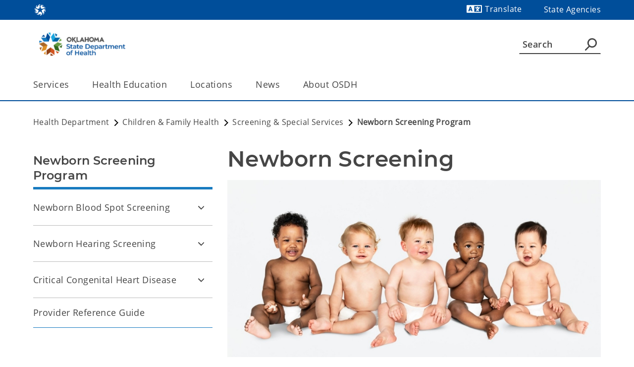

--- FILE ---
content_type: text/html;charset=utf-8
request_url: https://www.oklahoma.gov/health/services/children-family-health/screening-and-special-services/newborn-screening-program.html
body_size: 28125
content:

<!DOCTYPE HTML>
<html lang="en">
    <head>
    <meta charset="UTF-8"/>
<meta name="keywords" content="Oklahoma State Department of Health,test,blood,disorders,baby,doctor,needed,hidden,these,if,has,one,405,271,Oklahoma,have,first,life,testing,results,immediate,Health,care,disorder,treatment"/>
<meta name="description" content="Newborn Screening   Every baby born in Oklahoma is required to have a blood test in the first week of life. The test requires a small amount of blood to be collected from a baby&#39;s heel.  The blood test helps to find babies with certain hidden disorders."/>
<meta name="template" content="Two Column with Left Side Bar"/>
<meta name="viewport" content="width=device-width, initial-scale=1"/>
<meta http-equiv="Last-Modified" content="27-06-2025 02:09:39"/>

<meta http-equiv="X-UA-Compatible" content="ie=edge"/>

<!-- The Twitter meta tags-->
<meta name="twitter:card" content="summary"/>
<meta name="twitter:url" content="https://oklahoma.gov/health/services/children-family-health/screening-and-special-services/newborn-screening-program.html"/>
<meta name="twitter:title" content="Newborn Screening Program "/>
<meta name="twitter:description" content="Newborn Screening   Every baby born in Oklahoma is required to have a blood test in the first week of life. The test requires a small amount of blood to be collected from a baby&#39;s heel.  The blood test helps to find babies with certain hidden disorders."/>

<!-- The Open Graph meta tags -->
<meta property="og:site_name" content="Health Department"/>
<meta property="og:url" content="https://oklahoma.gov/health/services/children-family-health/screening-and-special-services/newborn-screening-program.html"/>
<meta property="og:type" content="website"/>
<meta property="og:title" content="Newborn Screening Program "/>
<meta property="og:description" content="Newborn Screening   Every baby born in Oklahoma is required to have a blood test in the first week of life. The test requires a small amount of blood to be collected from a baby&#39;s heel.  The blood test helps to find babies with certain hidden disorders."/>

<meta property="og:locale" content="en"/>


    <title>Newborn Screening Program </title>
    <script defer="defer" type="text/javascript" src="https://rum.hlx.page/.rum/@adobe/helix-rum-js@%5E2/dist/micro.js" data-routing="p00000-e000000"></script>
<link rel="canonical" href="https://oklahoma.gov/health/services/children-family-health/screening-and-special-services/newborn-screening-program.html"/>
    <!--Preconnect and DNS-Prefetch to improve page load time. -->
    <link rel="preconnect" href="//dpm.demdex.net"/>
    <link rel="preconnect" href="//fast.oklahomaomes.demdex.net"/>
    <link rel="preconnect" href="//oklahomaomes.demdex.net"/>
    <link rel="preconnect" href="//omes.tt.omtrdc.net"/>
    <link rel="preconnect" href="//swebmetrics.ok.gov.sc.omtrdc.net"/>
    <link rel="preconnect" href="//webmetrics.ok.gov.sc.omtrdc.net"/>
<!--/Preconnect and DNS-Prefetch-->

    <!--Preload fonts to avoid Falsh of unstyled text. -->
<link rel="preload" as="font" href="/etc.clientlibs/sok-wcm/clientlibs/clientlib-site/resources/fonts/open-sans/OpenSans-Regular.woff" crossorigin="anonymous"/>
<link rel="preload" as="font" href="/etc.clientlibs/sok-wcm/clientlibs/clientlib-site/resources/fonts/montserrat/Montserrat-SemiBold.woff" crossorigin="anonymous"/>
<link rel="preload" as="font" href="/etc.clientlibs/sok-wcm/clientlibs/clientlib-site/resources/fonts/open-sans/OpenSans-SemiBold.woff" crossorigin="anonymous"/>
<!--Preload fonts to avoid Falsh of unstyled text. -->
    
<link rel="canonical" href="/health/services/children-family-health/screening-and-special-services/newborn-screening-program.html"/>

	
<script>
   var agencyTitle="Health Department";
   var title= document.title;
   var mode =  true;
   var errorTitle='';
   if(title =='404')
   {
   errorTitle='404'
   }
       window.adobeDataLayer = window.adobeDataLayer || [];
                       window.adobeDataLayer.push({
                           "event":"Page Loaded",
                           "author":{
                                "authorId":"anonymous",
                                "previewMode": mode
                                },
                           "page":{
                               "pageInfo":{
                               "pageName": "Newborn Screening Program ",
                               "site": agencyTitle,
                               "agencyDirectory":"health",
                               "agencyID":"",
                               "publishDate" : "06/27/2025",
                               "originalPublishDate" : "04/11/2024",
                               "errorPage": errorTitle
                                    },
                               "category":{
                                   "siteSection1": "Services",
                                   "siteSection2": "Children &amp; Family Health",
                                   "siteSection3": "Screening &amp; Special Services ",
                                   "siteSection4": ""
                                   
                                 },
                                 "buildInfo":{
	                                 "environment": "prod",
	                                 "authorVsPublish": "publish",
	                                 "aemVersion": "6.5.22.0",
	                                 "aemBuildDate": "2026-01-15T18:12:56Z"
                                 }
                           }
                       });
</script>
<script>
   //prehiding snippet for Adobe Target with asynchronous Launch deployment
 (function(g, b, d, f) {
  (function(a, c, d) {
   if (a) {
    var e = b.createElement("style");
    e.id = c;
    e.innerHTML = d;
    a.appendChild(e)
   }
  })(b.getElementsByTagName("head")[0], "at-body-style", d);
  setTimeout(function() {
   var a = b.getElementsByTagName("head")[0];
   if (a) {
    var c = b.getElementById("at-body-style");
    c && a.removeChild(c)
    // fire beacon that timeout was fired
    console.log("timeout occured");
   }
  }, f)
 })(window, document, "body {opacity: 0 !important}", 3000);

</script>

   
 

    

    
<link rel="stylesheet" href="/etc.clientlibs/sok-wcm/clientlibs/clientlib-base.min.d2e0b5045d4f0cd7114cf7ff7c7b5666.css" type="text/css">







     
    
<link rel="stylesheet" href="/etc.clientlibs/sok-wcm/clientlibs/clientlib-typography-v2.min.d1210bd1d274db7428dd09331674ceea.css" type="text/css">







    
<link rel="stylesheet" href="/etc.clientlibs/sok-wcm/clientlibs/clientlib-theme-waterblue.min.343246e72ba7f06b591acfdb3771220c.css" type="text/css">








<script src="https://cdnjs.cloudflare.com/ajax/libs/jspdf/2.5.1/jspdf.umd.min.js"></script>
<script src="https://cdnjs.cloudflare.com/ajax/libs/html2canvas/1.4.1/html2canvas.min.js"></script>

<script src="https://apis.google.com/js/client.js"></script>
<script src="https://apis.google.com/js/api.js"></script>
<script src="https://accounts.google.com/gsi/client"></script>
<script src="https://ajax.googleapis.com/ajax/libs/jquery/1.7.2/jquery.min.js"></script>

    
    
    
    

    

    


        <script type="text/javascript" src="/etc/clientlibs/dtm-reactor/EN6cd246cb2d6f4793b4cca57e3c5352ac/29cbaef0b48a/b0594287038a/launch-4db5b036a900.min.js" async></script>


    
    



    
    



    

    
    <link rel="shortcut icon" href="/etc.clientlibs/sok-wcm/clientlibs/clientlib-favicon/resources/images/icon/favicon.ico"/>
</head>
    <body class="twoColumnPage page basicpage" id="twoColumnPage-47726c6930" data-cmp-data-layer-enabled>
        <script>
          window.adobeDataLayer = window.adobeDataLayer || [];
          adobeDataLayer.push({
              page: JSON.parse("{\x22twoColumnPage\u002D47726c6930\x22:{\x22@type\x22:\x22sok\u002Dwcm\/components\/structure\/twoColumnPage\x22,\x22repo:modifyDate\x22:\x222025\u002D06\u002D27T14:09:39Z\x22,\x22dc:title\x22:\x22Newborn Screening Program \x22,\x22dc:description\x22:\x22Newborn Screening   Every baby born in Oklahoma is required to have a blood test in the first week of life. The test requires a small amount of blood to be collected from a baby\x27s heel.  The blood test helps to find babies with certain hidden disorders.\x22,\x22xdm:template\x22:\x22\/conf\/sok\u002Dwcm\/settings\/wcm\/templates\/two\u002Dcolumn\u002Dwith\u002Dleft\u002Dside\u002Dbar\x22,\x22xdm:language\x22:\x22en\x22,\x22xdm:tags\x22:[],\x22repo:path\x22:\x22\/content\/sok\u002Dwcm\/en\/health\/services\/children\u002Dfamily\u002Dhealth\/screening\u002Dand\u002Dspecial\u002Dservices\/newborn\u002Dscreening\u002Dprogram.html\x22}}"),
              event:'cmp:show',
              eventInfo: {
                  path: 'page.twoColumnPage\u002D47726c6930'
              }
          });
        </script>
        
        
            

<div class="cmp-page__skiptomaincontent">
    <a class="cmp-page__skiptomaincontent-link" href="#main">Skip to main content</a>
</div>

    
<link rel="stylesheet" href="/etc.clientlibs/core/wcm/components/page/v2/page/clientlibs/site/skiptomaincontent.min.696ce9a06faa733b225ffb8c05f16db9.css" type="text/css">




            <!--Twitter Script -->

<!--Facebook Script -->



            
<svg aria-hidden="true" style="position: absolute; width: 0; height: 0; overflow: hidden;" version="1.1" xmlns="http://www.w3.org/2000/svg" xmlns:xlink="http://www.w3.org/1999/xlink">
    <defs>
        <symbol id="icon-back-arrow" viewBox="0 0 32 32">
            <path d="M21.465 32l-15.655-15.655 15.655-15.655c0.442-0.428 1.046-0.692 1.711-0.692s1.268 0.264 1.711 0.692l-0.001-0.001c0.442 0.445 0.716 1.058 0.716 1.735s-0.273 1.29-0.716 1.735l0-0-12.135 12.185 12.185 12.308c0.454 0.445 0.736 1.063 0.738 1.747v0.001c0 1.359-1.102 2.462-2.462 2.462v0c-0.701-0.037-1.32-0.362-1.745-0.858l-0.003-0.003z">
            </path>
        </symbol>
        <symbol id="icon-bell" viewBox="0 0 40 52">
            <path d="M39.2193 38.9913L35.8184 35.5904V22.4088C35.8184 14.3153 31.4948 7.5399 23.9549 5.7472V3.95449C23.9549 1.76634 22.1886 0 20.0005 0C17.8123 0 16.046 1.76634 16.046 3.95449V5.7472C8.47969 7.5399 4.18248 14.2889 4.18248 22.4088V35.5904L0.781612 38.9913C-0.879276 40.6522 0.280709 43.4994 2.62704 43.4994H37.3475C39.7202 43.4994 40.8802 40.6522 39.2193 38.9913ZM30.5458 38.2268H9.45513V22.4088C9.45513 15.8707 13.436 10.5453 20.0005 10.5453C26.5649 10.5453 30.5458 15.8707 30.5458 22.4088V38.2268ZM20.0005 51.4084C22.9004 51.4084 25.2731 49.0357 25.2731 46.1358H14.7278C14.7278 49.0357 17.0741 51.4084 20.0005 51.4084Z" fill="#004E9A"/>
            <path d="M22.3854 16.4771C22.2255 15.3592 21.2641 14.4998 20.102 14.4998C18.9399 14.4998 17.9785 15.3592 17.8186 16.4771H17.7952V26.3633H17.8186C17.8032 26.4709 17.7952 26.5809 17.7952 26.6928C17.7952 27.9668 18.828 28.9996 20.102 28.9996C21.376 28.9996 22.4088 27.9668 22.4088 26.6928C22.4088 26.5809 22.4008 26.4709 22.3854 26.3633H22.4088V16.4771H22.3854Z" fill="#004E9A"/>
            <path d="M22.4088 33.2837C22.4088 34.5577 21.376 35.5904 20.102 35.5904C18.828 35.5904 17.7952 34.5577 17.7952 33.2837C17.7952 32.0097 18.828 30.9769 20.102 30.9769C21.376 30.9769 22.4088 32.0097 22.4088 33.2837Z" fill="#004E9A"/>
        </symbol>
        <symbol id="icon-bookmark" viewBox="0 0 32 32">
            <path d="M24.615 0h-17.231c-1.359 0-2.462 1.102-2.462 2.462v0 27.077c0 1.354 2.462 2.462 2.462 2.462l8.812-7.852 8.418 7.852c1.359 0 2.462-1.102 2.462-2.462v0-27.077c0-1.359-1.102-2.462-2.462-2.462v0zM24.615 28.64l-6.732-6.289-1.649-1.526-8.849 7.877v-26.24h17.231z">
            </path>
        </symbol>
        <symbol id="icon-calendar" viewBox="0 0 32 32">
            <path d="M0 2v28h32v-28zM11.5 21v-7h9v7zM20.5 22v7h-9v-7zM11.5 13v-7h9v7zM1 6h9.5v7h-9.5zM1 14h9.5v7h-9.5zM1 22h9.5v7h-9.5zM31 29h-9.5v-7h9.5zM31 21h-9.5v-7h9.5zM21.5 13v-7h9.5v7z">
            </path>
        </symbol>
        <symbol id="icon-close-arrow" viewBox="0 0 32 32">
            <path d="M32.738 23.557c0 0.004 0 0.009 0 0.014 0 1.359-1.102 2.462-2.462 2.462-0.683 0-1.302-0.278-1.748-0.728l-12.185-12.185-12.185 12.308c-0.445 0.442-1.058 0.716-1.735 0.716s-1.29-0.273-1.736-0.716l0 0c-0.428-0.442-0.692-1.046-0.692-1.711s0.264-1.268 0.692-1.711l-0.001 0.001 15.655-15.852 15.655 15.655c0.454 0.445 0.736 1.063 0.738 1.747v0.001z">
            </path>
        </symbol>
        <symbol id="icon-warning" viewBox="0 0 30 26.69">
            <path id="Path_11301" data-name="Path 11301" d="M29.7,22.94,17.19,1.26A2.34,2.34,0,0,0,15.86.14a2.67,2.67,0,0,0-1.72,0,2.34,2.34,0,0,0-1.33,1.12L.3,22.94A2.68,2.68,0,0,0,0,24.63a2.47,2.47,0,0,0,.84,1.46,2.29,2.29,0,0,0,1.61.6h25a2.29,2.29,0,0,0,1.61-.6A2.48,2.48,0,0,0,30,24.64,2.7,2.7,0,0,0,29.7,22.94Zm-1.46.84a.82.82,0,0,1,0,.83.76.76,0,0,1-.7.42h-25a.76.76,0,0,1-.7-.42.82.82,0,0,1,0-.83L14.27,2.1a.84.84,0,0,1,1.46,0ZM15,19.4a1.42,1.42,0,0,0-1.46,1.46,1.41,1.41,0,0,0,.42,1,1.5,1.5,0,0,0,2.08,0,1.41,1.41,0,0,0,.42-1A1.42,1.42,0,0,0,15,19.4Zm-.57-11a.65.65,0,0,0-.5.18A.45.45,0,0,0,13.8,9l.36,8.81a.57.57,0,0,0,.18.39.59.59,0,0,0,.45.18h.41a.61.61,0,0,0,.63-.62L16.19,9a.45.45,0,0,0-.13-.44.65.65,0,0,0-.5-.18Zm.57,11a1.42,1.42,0,0,0-1.46,1.46,1.41,1.41,0,0,0,.42,1,1.5,1.5,0,0,0,2.08,0,1.41,1.41,0,0,0,.42-1A1.42,1.42,0,0,0,15,19.4Z" transform="translate(0)"/>
        </symbol>
        <symbol id="icon-diagnol-arrow" viewBox="0 0 33 32">
            <path d="M4.722 0c-1.946 0-3.524 1.578-3.524 3.524s1.578 3.524 3.524 3.524v0h15.26l-18.96 18.925c-0.64 0.64-1.036 1.525-1.036 2.502 0 1.954 1.584 3.539 3.539 3.539 0.977 0 1.862-0.396 2.502-1.036v0l19.841-19.841v17.057c0 1.946 1.578 3.524 3.524 3.524s3.524-1.578 3.524-3.524v0-28.194z">
            </path>
        </symbol>
        <symbol id="icon-down-arrow" viewBox="0 0 32 32">
            <path d="M29.76 13.637c-0.445-0.442-1.058-0.716-1.735-0.716s-1.29 0.273-1.736 0.716l0-0-7.828 7.852v-19.028c0-1.359-1.102-2.462-2.462-2.462s-2.462 1.102-2.462 2.462v0 19.274l-8.148-8.098c-0.445-0.442-1.058-0.716-1.735-0.716s-1.29 0.273-1.736 0.716l0-0c-0.48 0.45-0.779 1.089-0.779 1.797s0.299 1.347 0.778 1.796l0.001 0.001 13.932 13.932 13.908-13.932c0.48-0.45 0.779-1.089 0.779-1.797s-0.299-1.347-0.778-1.796l-0.001-0.001z">
            </path>
        </symbol>
        <symbol id="icon-dropdown-arrows" viewBox="0 0 32 32">
            <path d="M6.72 18.918h18.673c1.040 0 1.882 0.843 1.882 1.882v0c-0.002 0.524-0.218 0.996-0.564 1.336l-0 0-9.318 9.412c-0.34 0.338-0.809 0.547-1.327 0.547s-0.987-0.209-1.327-0.547l-9.412-9.412c-0.344-0.341-0.557-0.814-0.557-1.336s0.213-0.995 0.557-1.336l0-0c0.34-0.338 0.809-0.547 1.327-0.547 0.023 0 0.046 0 0.070 0.001l-0.003-0zM26.729 9.976l-9.412-9.412c-0.34-0.338-0.809-0.547-1.327-0.547s-0.987 0.209-1.327 0.547l-9.412 9.412c-0.338 0.34-0.547 0.809-0.547 1.327s0.209 0.987 0.547 1.327l-0-0c0.347 0.394 0.852 0.641 1.415 0.641 0.019 0 0.037-0 0.056-0.001l-0.003 0h18.673c1.040 0 1.882-0.843 1.882-1.882v0c-0.002-0.524-0.218-0.996-0.564-1.336l-0-0z">
            </path>
        </symbol>
        <symbol id="icon-expand-textbox" viewBox="0 0 32 32">
            <path d="M1.425 28.189c-0.787 0-1.425-0.638-1.425-1.425v0c-0-0.003-0-0.007-0-0.010 0-0.427 0.191-0.808 0.493-1.064l0.002-0.002 26.356-23.796c0.256-0.247 0.605-0.399 0.989-0.399s0.733 0.152 0.99 0.399l-0-0c0.255 0.258 0.413 0.612 0.413 1.004s-0.158 0.746-0.413 1.004l0-0-26.444 23.796c-0.24 0.271-0.576 0.454-0.954 0.494l-0.006 0.001z">
            </path>
            <path d="M11.636 30.749l20.044-17.455c0.334-0.269 0.545-0.677 0.545-1.135 0-0.342-0.118-0.656-0.315-0.904l0.002 0.003c-0.263-0.334-0.668-0.547-1.123-0.547-0.323 0-0.62 0.107-0.859 0.288l0.004-0.003-20.044 17.455c-0.266 0.264-0.43 0.629-0.43 1.033s0.165 0.769 0.43 1.033l0 0c0.251 0.275 0.611 0.447 1.011 0.447 0.273 0 0.527-0.080 0.74-0.217l-0.005 0.003z">
            </path>
        </symbol>
        <symbol id="icon-facebook" viewBox="0 0 32 32">
            <path d="M13.816 32v0c-7.923-1.021-13.983-7.725-13.983-15.844 0-4.407 1.785-8.397 4.672-11.286l-0 0c2.862-2.889 6.83-4.678 11.217-4.678 0.013 0 0.026 0 0.039 0h0.080c8.797 0.016 15.922 7.151 15.922 15.95 0 0.003 0 0.006 0 0.010v-0.001c0 0.013 0 0.028 0 0.043 0 7.836-5.644 14.354-13.089 15.709l-0.098 0.015v-10.579h3.949l0.638-4.56h-4.56v-0.182c0-2.353 0.046-3.237 0.064-3.557 0-0.775 1.167-1.103 1.304-1.14h3.247v-4.095c-2.936 0-5.207 0.146-6.748 0.839s-2.325 1.879-2.672 3.912v4.168h-3.958v4.56h3.967v10.706z">
            </path>
        </symbol>
        <symbol id="icon-forward-arrow" viewBox="0 0 8.07 13.3">
            <path d="M1,13.3a1,1,0,0,1-1-1,1.05,1.05,0,0,1,.29-.71l5-4.95L.29,1.69A1,1,0,0,1,.32.28a1,1,0,0,1,1.39,0L8.07,6.64,1.71,13A1,1,0,0,1,1,13.3Z">
            </path>
        </symbol>
        <symbol id="icon-hamburger" viewBox="0 0 32 32">
            <path d="M30.171 7.771h-28.8c-0.757 0-1.371-0.614-1.371-1.371s0.614-1.371 1.371-1.371v0h28.8c0.757 0 1.371 0.614 1.371 1.371s-0.614 1.371-1.371 1.371v0zM31.543 16.457c0-0.757-0.614-1.371-1.371-1.371v0h-28.8c-0.757 0-1.371 0.614-1.371 1.371s0.614 1.371 1.371 1.371v0h28.8c0.757 0 1.371-0.614 1.371-1.371v0zM31.543 25.6c0-0.757-0.614-1.371-1.371-1.371v0h-28.8c-0.757 0-1.371 0.614-1.371 1.371s0.614 1.371 1.371 1.371v0h28.8c0.757 0 1.371-0.614 1.371-1.371v0z">
            </path>
        </symbol>
        <symbol id="icon-instagram" viewBox="0 0 32 32">
            <path d="M16 32c-8.836-0.001-15.999-7.164-15.999-16s7.163-16 16-16 16 7.163 16 16c0 4.421-1.793 8.423-4.691 11.319l-0 0c-2.895 2.892-6.893 4.681-11.309 4.681-0 0-0.001 0-0.001 0h0zM15.717 6.4c-2.487 0-2.816 0-3.84 0.055-0.817 0.010-1.595 0.167-2.313 0.445l0.045-0.015c-0.644 0.249-1.193 0.616-1.645 1.078l-0.001 0.001c-0.465 0.45-0.829 1-1.060 1.615l-0.010 0.030c-0.263 0.674-0.423 1.454-0.439 2.27l-0 0.007c0 0.914-0.055 1.298-0.055 3.803s0 2.834 0.055 3.776v0.064c0.021 0.816 0.177 1.589 0.446 2.307l-0.016-0.049c0.249 0.644 0.616 1.193 1.078 1.645l0.001 0.001c0.452 0.465 1.001 0.832 1.615 1.068l0.031 0.010c0.669 0.253 1.442 0.409 2.249 0.43l0.009 0c0.997 0.046 1.289 0.055 3.831 0.055s2.834 0 3.822-0.055v0c0.819-0.020 1.595-0.176 2.316-0.446l-0.049 0.016c0.644-0.249 1.193-0.616 1.645-1.078l0.001-0.001c0.463-0.451 0.827-1.001 1.060-1.615l0.010-0.031c0.26-0.669 0.42-1.442 0.439-2.25l0-0.008c0-0.997 0.055-1.298 0.055-3.84s0-2.88-0.055-3.813v0c-0.018-0.816-0.178-1.59-0.455-2.305l0.016 0.046c-0.486-1.271-1.472-2.257-2.711-2.732l-0.032-0.011c-0.671-0.26-1.448-0.42-2.259-0.439l-0.008-0c-0.969-0.037-1.289-0.037-3.776-0.037zM15.717 23.342c-2.441 0-2.743 0-3.767-0.055-0.621-0-1.215-0.117-1.761-0.331l0.033 0.011c-0.423-0.151-0.784-0.385-1.078-0.685l-0-0c-0.296-0.295-0.529-0.651-0.679-1.049l-0.007-0.020c-0.201-0.512-0.321-1.105-0.329-1.725l-0-0.003c0-0.914-0.055-1.216-0.055-3.767s0-2.834 0.055-3.758c0.008-0.623 0.128-1.216 0.341-1.762l-0.012 0.034c0.311-0.821 0.945-1.459 1.744-1.767l0.021-0.007c0.513-0.194 1.105-0.31 1.724-0.32l0.004-0c1.006-0.046 1.326-0.055 3.767-0.055s2.743 0 3.758 0.055c0.623 0.010 1.215 0.126 1.764 0.332l-0.036-0.012c0.424 0.154 0.785 0.391 1.078 0.694l0.001 0.001c0.298 0.298 0.534 0.658 0.688 1.058l0.007 0.021c0.195 0.513 0.309 1.107 0.311 1.727v0.001c0.046 0.914 0.064 1.234 0.064 3.749s0 2.798-0.064 3.758v0c-0.003 0.621-0.117 1.215-0.322 1.763l0.012-0.035c-0.326 0.809-0.955 1.439-1.744 1.757l-0.021 0.008c-0.516 0.193-1.111 0.309-1.732 0.32l-0.005 0c-1.006 0.046-1.326 0.046-3.758 0.046zM15.717 10.926c-2.641 0-4.782 2.141-4.782 4.782s2.141 4.782 4.782 4.782c2.638 0 4.777-2.136 4.782-4.772v-0.001c-0.026-2.623-2.156-4.74-4.781-4.745h-0.001zM20.681 9.618c-0.621 0-1.125 0.504-1.125 1.125s0.503 1.125 1.125 1.125c0.621 0 1.125-0.504 1.125-1.125 0-0.003 0-0.006-0-0.010v0.001c0-0.616-0.499-1.115-1.115-1.115v0zM15.717 18.825c-1.717 0-3.109-1.392-3.109-3.109s1.392-3.109 3.109-3.109c1.717 0 3.109 1.392 3.109 3.109v0 0c-0.010 1.711-1.397 3.094-3.108 3.099h-0.001z">
            </path>
        </symbol>
        <symbol id="icon-information" viewBox="0 0 40 40">
            <path d="M20 0C8.97799 0 0 8.97799 0 20C0 31.022 8.97799 40 20 40C31.022 40 40 31.022 40 20C40 8.97799 31.022 0 20 0ZM20 4C28.8602 4 36 11.1398 36 20C36 28.8602 28.8602 36 20 36C11.1398 36 4 28.8602 4 20C4 11.1398 11.1398 4 20 4Z" fill="#004E9A"/>
            <path d="M22.5 11.3118C22.5 12.6925 21.3807 13.8118 20 13.8118C18.6193 13.8118 17.5 12.6925 17.5 11.3118C17.5 9.93106 18.6193 8.81177 20 8.81177C21.3807 8.81177 22.5 9.93106 22.5 11.3118Z" fill="#004E9A"/>
            <path d="M22.498 19.3118V28.8534H22.4927C22.4076 30.1571 21.3233 31.1882 19.998 31.1882C18.6728 31.1882 17.5884 30.1571 17.5034 28.8534H17.498V19.3118C17.498 17.9311 18.6173 16.8118 19.998 16.8118C21.3788 16.8118 22.498 17.9311 22.498 19.3118Z" fill="#004E9A"/>
        </symbol>
        <symbol id="icon-large-checkmark" viewBox="0 0 32 32">
            <path d="M12.387 27.52l-11.053-10.907c-0.473-0.468-0.765-1.116-0.765-1.833 0-1.424 1.155-2.579 2.579-2.579 0.707 0 1.348 0.285 1.814 0.745l-0-0 7.44 7.333 15.813-15.547c0.465-0.457 1.103-0.739 1.807-0.739 1.424 0 2.579 1.155 2.579 2.579 0 0.72-0.295 1.372-0.772 1.84l-0 0z">
            </path>
        </symbol>
        <symbol id="icon-large-checkmark-circle" viewBox="0 0 30 30.57">
            <path id="Path_11302" data-name="Path 11302" d="M15,.26a14.64,14.64,0,0,1,7.5,2A15.18,15.18,0,0,1,28,7.76a14.47,14.47,0,0,1,2,7.5,14.45,14.45,0,0,1-2,7.5,15.13,15.13,0,0,1-5.47,5.48,14.53,14.53,0,0,1-7.5,2,14.53,14.53,0,0,1-7.5-2A15.13,15.13,0,0,1,2,22.76a14.45,14.45,0,0,1-2-7.5,14.47,14.47,0,0,1,2-7.5A15.18,15.18,0,0,1,7.5,2.29,14.64,14.64,0,0,1,15,.26Zm0,28.07a12.8,12.8,0,0,0,6.56-1.75,13,13,0,0,0,4.75-4.78,12.84,12.84,0,0,0,1.76-6.57A12.72,12.72,0,0,0,26.32,8.7,13.12,13.12,0,0,0,21.54,4,12.93,12.93,0,0,0,15,2.2,12.69,12.69,0,0,0,8.44,4,13,13,0,0,0,3.69,8.73,12.83,12.83,0,0,0,1.94,15.3a12.72,12.72,0,0,0,1.75,6.53,13.12,13.12,0,0,0,4.78,4.75A12.81,12.81,0,0,0,15,28.33Zm-2.36-5.81a.55.55,0,0,1-.48.24.76.76,0,0,1-.55-.24l-5.2-5.26a.66.66,0,0,1-.18-.48.91.91,0,0,1,.18-.55L7,15.75a.62.62,0,0,1,.48-.18.91.91,0,0,1,.55.18L12.16,20,22,10.12a.94.94,0,0,1,.54-.18.61.61,0,0,1,.49.25l.54.48a.9.9,0,0,1,.18.54.68.68,0,0,1-.18.49Z"/>
        </symbol>
        <symbol id="icon-linkedin" viewBox="0 0 32 32">
            <path d="M16.009 32c-8.83-0.009-15.984-7.169-15.984-16 0-8.837 7.163-16 16-16s16 7.163 16 16c0 4.431-1.801 8.442-4.712 11.339l-0.001 0.001c-2.893 2.88-6.882 4.66-11.288 4.66-0.006 0-0.011 0-0.017 0h0.001zM19.372 15.333c1.828 0 1.828 1.718 1.828 2.97v5.483h3.491v-6.177c0-2.741-0.512-5.336-4.176-5.336-0.039-0.002-0.086-0.002-0.132-0.002-1.347 0-2.523 0.728-3.157 1.813l-0.009 0.017h-0.046v-1.553h-3.372v11.23h3.481v-5.574c0-1.416 0.247-2.869 2.093-2.869zM8.133 12.592v11.184h3.481v-11.23zM26.517 23.045v0 0.557h0.119v-0.74h-0.119l-0.21 0.548-0.219-0.548h-0.155v0.749h0.11v-0.576l0.219 0.576h0.082zM25.448 22.972v0.64h0.155v-0.64h0.201v-0.11h-0.567v0.11zM9.914 6.981c-0.011-0-0.023-0-0.036-0-1.115 0-2.019 0.904-2.019 2.019s0.904 2.019 2.019 2.019c1.093 0 1.983-0.868 2.018-1.952l0-0.003c0-0.003 0-0.006 0-0.009 0-1.115-0.904-2.019-2.019-2.019 0 0 0 0-0 0v0z">
            </path>
        </symbol>
        <symbol id="icon-magnifier" viewBox="0 0 32 32">
            <path d="M18.857 0c-0.009-0-0.020-0-0.031-0-6.615 0-11.977 5.362-11.977 11.977 0 3.005 1.107 5.752 2.935 7.855l-0.012-0.015-8.697 8.686c-0.285 0.305-0.46 0.717-0.46 1.169 0 0.947 0.768 1.714 1.714 1.714 0.452 0 0.863-0.175 1.17-0.461l-0.001 0.001 8.857-8.857c1.843 1.211 4.102 1.931 6.529 1.931 6.627 0 12-5.373 12-12s-5.373-12-12-12c-0.009 0-0.018 0-0.027 0h0.001zM18.857 20.571c-4.734 0-8.571-3.838-8.571-8.571s3.838-8.571 8.571-8.571c4.734 0 8.571 3.838 8.571 8.571v0c0 4.734-3.838 8.571-8.571 8.571v0z">
            </path>
        </symbol>
        <symbol id="icon-open-arrow" viewBox="0 0 32 32">
            <path d="M0 8.615c0-1.359 1.102-2.462 2.462-2.462v0c0.004-0 0.009-0 0.014-0 0.676 0 1.289 0.273 1.734 0.714l12.308 12.308 12.062-12.308c0.413-0.323 0.939-0.518 1.511-0.518 1.359 0 2.462 1.102 2.462 2.462 0 0.591-0.208 1.133-0.555 1.557l0.003-0.004-15.606 15.655-15.68-15.655c-0.441-0.445-0.714-1.057-0.714-1.733 0-0.005 0-0.010 0-0.015v0.001z">
            </path>
        </symbol>
        <symbol id="icon-pdf-icon" viewBox="0 0 32 32">
            <path d="M4.8 2.133v27.733h22.123v-21.333l-5.899-6.4h-16.224zM2.667 0h19.285l7.104 7.669v24.331h-26.389z">
            </path>
            <path d="M11.467 15.541c0.002 0.036 0.003 0.077 0.003 0.119 0 0.624-0.268 1.185-0.695 1.576l-0.002 0.002c-0.494 0.369-1.117 0.592-1.791 0.592-0.060 0-0.12-0.002-0.18-0.005l0.008 0h-0.629v2.443h-1.451v-6.859h2.187c0.064-0.005 0.139-0.008 0.214-0.008 0.632 0 1.217 0.203 1.693 0.547l-0.008-0.006c0.403 0.363 0.655 0.886 0.655 1.468 0 0.046-0.002 0.092-0.005 0.138l0-0.006zM8.181 16.608h0.48c0.034 0.003 0.073 0.004 0.112 0.004 0.332 0 0.64-0.101 0.896-0.274l-0.006 0.004c0.204-0.169 0.333-0.423 0.333-0.707 0-0.021-0.001-0.043-0.002-0.064l0 0.003c0.002-0.024 0.003-0.051 0.003-0.079 0-0.265-0.107-0.505-0.281-0.678v0c-0.218-0.155-0.489-0.248-0.782-0.248-0.033 0-0.065 0.001-0.097 0.003l0.004-0h-0.661z">
            </path>
            <path d="M18.667 16.768c0.004 0.065 0.007 0.14 0.007 0.216 0 0.925-0.369 1.763-0.968 2.377l0.001-0.001c-0.679 0.569-1.562 0.914-2.526 0.914-0.087 0-0.173-0.003-0.259-0.008l0.012 0.001h-1.941v-6.859h2.133c0.070-0.005 0.153-0.008 0.235-0.008 0.909 0 1.739 0.339 2.371 0.896l-0.004-0.003c0.583 0.591 0.943 1.403 0.943 2.3 0 0.062-0.002 0.123-0.005 0.183l0-0.008zM17.152 16.768q0-2.208-1.952-2.208h-0.8v4.469h0.619c1.451 0.032 2.144-0.725 2.144-2.229z">
            </path>
            <path d="M21.76 20.267h-1.44v-6.859h3.936v1.184h-2.507v1.771h2.325v1.184h-2.325z"></path>
        </symbol>
        <symbol id="icon-pinterest" viewBox="0 0 32 32">
            <path d="M15.977 32c-1.494-0.003-2.939-0.206-4.312-0.584l0.115 0.027c0.672-1.065 1.246-2.292 1.657-3.591l0.031-0.113 1.013-3.878c0.796 1.144 2.104 1.884 3.584 1.884 0.065 0 0.129-0.001 0.193-0.004l-0.009 0c2.432-0.021 4.596-1.154 6.010-2.914l0.012-0.015c1.486-1.902 2.383-4.327 2.383-6.962 0-0.074-0.001-0.147-0.002-0.221l0 0.011c0-0.019 0-0.040 0-0.062 0-2.645-1.125-5.027-2.923-6.694l-0.006-0.005c-1.834-1.659-4.279-2.675-6.96-2.675-0.052 0-0.104 0-0.156 0.001l0.008-0c-0.145-0.007-0.316-0.011-0.487-0.011-2.921 0-5.575 1.144-7.538 3.008l0.005-0.005c-1.693 1.733-2.738 4.107-2.738 6.725 0 0.042 0 0.084 0.001 0.125l-0-0.006c0 2.345 1.241 5.347 3.312 6.314 0.079 0.046 0.173 0.073 0.274 0.073h0c0.137 0 0.228-0.091 0.274-0.283 0-0.055 0-0.155 0.064-0.283l0.082-0.301v-0.164c0.1-0.392 0.21-0.83 0.274-1.104 0.015-0.043 0.023-0.092 0.023-0.144 0-0.126-0.051-0.239-0.133-0.322l0 0c-0.735-1.034-1.176-2.322-1.177-3.713v-0c0.003-1.889 0.743-3.605 1.947-4.876l-0.003 0.003c1.318-1.354 3.158-2.193 5.193-2.193 0.080 0 0.159 0.001 0.238 0.004l-0.012-0c4.006 0 6.807 2.737 6.807 6.615 0.003 0.084 0.004 0.183 0.004 0.282 0 1.89-0.553 3.651-1.505 5.13l0.023-0.038c-0.78 1.225-2.116 2.034-3.644 2.071l-0.005 0c-0.022 0.001-0.048 0.001-0.075 0.001-0.774 0-1.465-0.354-1.92-0.909l-0.003-0.004c-0.295-0.384-0.472-0.871-0.472-1.399 0-0.226 0.033-0.445 0.093-0.652l-0.004 0.016c0.173-0.693 0.392-1.414 0.593-2.062 0.378-0.984 0.649-2.126 0.762-3.314l0.004-0.053c0.001-0.023 0.001-0.050 0.001-0.078 0-0.577-0.192-1.109-0.517-1.535l0.005 0.006c-0.36-0.415-0.889-0.677-1.478-0.677-0.026 0-0.051 0.001-0.077 0.001l0.004-0c-0.861 0.019-1.617 0.455-2.075 1.114l-0.006 0.009c-0.543 0.759-0.868 1.707-0.868 2.73 0 0.041 0.001 0.082 0.002 0.123l-0-0.006c0 0.873 0.178 1.704 0.499 2.459l-0.016-0.041-1.907 8.094c-0.133 0.731-0.209 1.572-0.209 2.431 0 0.565 0.033 1.122 0.097 1.669l-0.006-0.067c-6.051-2.366-10.259-8.151-10.259-14.919 0-8.824 7.153-15.977 15.977-15.977s15.977 7.153 15.977 15.977c0 8.824-7.153 15.977-15.977 15.977-0.012 0-0.024 0-0.036-0h0.002z">
            </path>
        </symbol>
        <symbol id="icon-question-mark-hollow" viewBox="0 0 32 32">
            <path d="M17.44 20.66c0.296 0.284 0.48 0.684 0.48 1.126 0 0.012-0 0.024-0 0.036l0-0.002c0 0.006 0 0.013 0 0.020 0 0.895-0.725 1.62-1.62 1.62-0.014 0-0.028-0-0.042-0.001l0.002 0c-0.015 0-0.033 0.001-0.050 0.001-0.449 0-0.858-0.175-1.161-0.462l0.001 0.001c-0.291-0.29-0.47-0.69-0.47-1.133 0-0.013 0-0.026 0-0.039l-0 0.002c-0-0.014-0.001-0.031-0.001-0.047 0-0.436 0.18-0.83 0.47-1.112l0-0c0.3-0.285 0.708-0.461 1.156-0.461 0.019 0 0.038 0 0.057 0.001l-0.003-0c0.014-0 0.030-0.001 0.047-0.001 0.439 0 0.838 0.172 1.134 0.451l-0.001-0.001zM19.77 9.42c-0.964-0.645-2.149-1.030-3.425-1.030-0.122 0-0.242 0.004-0.362 0.010l0.017-0.001c-0.059-0.002-0.128-0.002-0.197-0.002-1.144 0-2.231 0.244-3.213 0.682l0.050-0.020c-0.941 0.452-1.719 1.111-2.298 1.922l-0.012 0.018 2 1.32c0.737-0.985 1.901-1.615 3.212-1.615 0.073 0 0.146 0.002 0.219 0.006l-0.010-0c0.049-0.003 0.106-0.004 0.163-0.004 0.658 0 1.267 0.208 1.766 0.561l-0.010-0.006c0.432 0.316 0.71 0.822 0.71 1.392 0 0.010-0 0.019-0 0.029l0-0.001c0 0 0 0 0 0 0 0.425-0.139 0.818-0.374 1.135l0.004-0.005c-0.341 0.429-0.708 0.809-1.109 1.151l-0.011 0.009c-0.562 0.482-1.055 1.017-1.482 1.603l-0.018 0.027c-0.327 0.502-0.522 1.115-0.522 1.775 0 0.037 0.001 0.074 0.002 0.11l-0-0.005h2.67c-0-0.014-0-0.030-0-0.046 0-0.469 0.146-0.904 0.395-1.262l-0.005 0.007c0.357-0.47 0.748-0.883 1.179-1.251l0.011-0.009c0.36-0.33 0.71-0.68 1.050-1 0.27-0.316 0.498-0.679 0.669-1.072l0.011-0.028c0.178-0.419 0.281-0.907 0.281-1.419 0-0.032-0-0.064-0.001-0.096l0 0.005c0.005-0.070 0.008-0.152 0.008-0.235 0-1.091-0.536-2.057-1.359-2.649l-0.010-0.007zM32 16c0 0.004 0 0.009 0 0.014 0 8.604-6.792 15.622-15.307 15.985l-0.033 0.001c-0.22 0-0.44 0-0.66 0s-0.44 0-0.66 0c-8.548-0.364-15.34-7.382-15.34-15.986 0-0.005 0-0.010 0-0.014v0.001c0-8.837 7.163-16 16-16s16 7.163 16 16v0zM31 16c0-8.284-6.716-15-15-15s-15 6.716-15 15c0 8.284 6.716 15 15 15v0c8.284 0 15-6.716 15-15v0z">
            </path>
        </symbol>
        <symbol id="icon-question-mark-solid" viewBox="0 0 32 32">
            <path d="M15.94 0.12c-8.804 0-15.94 7.137-15.94 15.94s7.137 15.94 15.94 15.94c8.804 0 15.94-7.137 15.94-15.94v0c0-8.804-7.137-15.94-15.94-15.94v0zM17.375 23.034c-0.292 0.29-0.694 0.469-1.137 0.469-0.014 0-0.027-0-0.040-0l0.002 0c-0.012 0-0.026 0-0.040 0-0.453 0-0.864-0.179-1.166-0.469l0.001 0.001c-0.29-0.289-0.469-0.688-0.469-1.129 0-0.013 0-0.026 0-0.039l-0 0.002c-0.001-0.015-0.001-0.033-0.001-0.051 0-0.433 0.18-0.825 0.469-1.104l0-0c0.299-0.284 0.705-0.459 1.152-0.459 0.019 0 0.038 0 0.057 0.001l-0.003-0c0.011-0 0.024-0 0.036-0 0.442 0 0.844 0.175 1.14 0.459l-0.001-0c0.295 0.288 0.478 0.69 0.478 1.134 0 0.008-0 0.015-0 0.023v-0.001c0 0.007 0 0.015 0 0.023 0 0.447-0.183 0.852-0.478 1.143l-0 0zM20.812 13.808c-0.174 0.437-0.406 0.813-0.691 1.14l0.004-0.005c-0.327 0.353-0.668 0.678-1.029 0.982l-0.017 0.014c-0.422 0.374-0.798 0.782-1.13 1.224l-0.015 0.021c-0.244 0.346-0.389 0.776-0.389 1.241 0 0.019 0 0.038 0.001 0.057l-0-0.003h-2.69c-0.001-0.030-0.002-0.064-0.002-0.099 0-0.659 0.194-1.272 0.527-1.787l-0.008 0.013c0.446-0.605 0.937-1.135 1.482-1.603l0.013-0.011c0.41-0.353 0.776-0.735 1.103-1.148l0.013-0.017c0.23-0.308 0.369-0.696 0.369-1.116 0-0 0-0 0-0v0c0-0.009 0-0.020 0-0.030 0-0.573-0.281-1.080-0.712-1.391l-0.005-0.003c-0.491-0.345-1.102-0.551-1.761-0.551-0.050 0-0.1 0.001-0.149 0.004l0.007-0c-0.070-0.004-0.152-0.007-0.235-0.007-1.3 0-2.453 0.634-3.165 1.61l-0.008 0.011-1.993-1.315c0.594-0.816 1.377-1.461 2.285-1.878l0.036-0.015c0.931-0.416 2.017-0.659 3.16-0.659 0.045 0 0.090 0 0.134 0.001l-0.007-0c0.105-0.006 0.228-0.010 0.351-0.010 1.259 0 2.43 0.376 3.408 1.021l-0.023-0.014c0.849 0.598 1.397 1.575 1.397 2.679 0 0.039-0.001 0.078-0.002 0.116l0-0.006c0.001 0.028 0.001 0.060 0.001 0.093 0 0.516-0.103 1.008-0.289 1.456l0.009-0.025z">
            </path>
        </symbol>
        <symbol id="icon-twitter" viewBox="0 0 32 32">
            <path d="M16.101 32c-8.839-0.004-16.003-7.17-16.003-16.009 0-8.842 7.168-16.009 16.009-16.009s16.009 7.168 16.009 16.009c0 4.42-1.791 8.422-4.688 11.319l0-0c-2.894 2.898-6.895 4.69-11.314 4.69-0.005 0-0.010 0-0.015 0h0.001zM6.254 23.442v0c1.904 1.244 4.234 1.984 6.738 1.984 0.003 0 0.007 0 0.010 0h-0.001c0.036 0 0.078 0.001 0.12 0.001 1.906 0 3.713-0.421 5.334-1.176l-0.078 0.033c1.548-0.725 2.857-1.718 3.92-2.931l0.012-0.013c1.984-2.246 3.205-5.206 3.237-8.451l0-0.006c0-0.183 0-0.375 0-0.567 0.866-0.63 1.594-1.388 2.174-2.254l0.020-0.032c-0.735 0.338-1.587 0.583-2.482 0.691l-0.041 0.004c0.908-0.55 1.59-1.396 1.92-2.401l0.009-0.031c-0.803 0.482-1.737 0.853-2.73 1.060l-0.058 0.010c-0.806-0.86-1.95-1.396-3.218-1.396-2.434 0-4.407 1.973-4.407 4.407 0 0.002 0 0.005 0 0.007v-0c0 0.003 0 0.006 0 0.009 0 0.35 0.040 0.691 0.116 1.018l-0.006-0.030c-3.664-0.185-6.89-1.917-9.062-4.55l-0.017-0.021c-0.354 0.622-0.563 1.367-0.563 2.16 0 1.518 0.764 2.857 1.928 3.654l0.015 0.010c-0.735-0.018-1.42-0.219-2.014-0.56l0.021 0.011v0.064c0.005 2.121 1.504 3.889 3.5 4.31l0.029 0.005c-0.348 0.098-0.748 0.154-1.161 0.155h-0.001c-0.291-0-0.576-0.030-0.85-0.087l0.027 0.005c0.57 1.773 2.183 3.042 4.1 3.090l0.006 0c-1.485 1.174-3.384 1.884-5.449 1.884-0.013 0-0.026-0-0.039-0h0.002c-0.015 0-0.033 0-0.051 0-0.356 0-0.706-0.023-1.050-0.069l0.040 0.004z">
            </path>
        </symbol>
        <symbol id="icon-up-arrow" viewBox="0 0 32 32">
            <path d="M1.969 17.428c0.445 0.442 1.058 0.716 1.735 0.716s1.29-0.273 1.736-0.716l-0 0 7.852-7.877v19.028c0 1.359 1.102 2.462 2.462 2.462s2.462-1.102 2.462-2.462v0-19.274l8.098 8.098c0.446 0.449 1.064 0.728 1.748 0.728 1.36 0 2.463-1.103 2.463-2.463 0-0.677-0.273-1.29-0.715-1.736l-13.809-13.932-14.031 13.932c-0.442 0.445-0.716 1.058-0.716 1.735s0.273 1.29 0.716 1.735l-0-0z">
            </path>
        </symbol>
        <symbol id="icon-x-close" viewBox="0 0 32 32">
            <path d="M31.333 28.507l-12.56-12.507 12.56-12.507c0.365-0.363 0.59-0.865 0.59-1.42 0-1.107-0.897-2.003-2.003-2.003-0.552 0-1.051 0.223-1.413 0.584l0-0-12.507 12.52-12.52-12.52c-0.366-0.388-0.883-0.629-1.456-0.629-1.105 0-2 0.895-2 2 0 0.58 0.247 1.103 0.642 1.468l0.001 0.001 12.44 12.507-12.44 12.36c-0.396 0.367-0.643 0.889-0.643 1.469 0 1.105 0.895 2 2 2 0.574 0 1.091-0.241 1.455-0.628l0.001-0.001 12.52-12.373 12.573 12.52c0.355 0.329 0.833 0.531 1.357 0.531 1.105 0 2-0.895 2-2 0-0.531-0.207-1.014-0.545-1.372l0.001 0.001z">
            </path>
        </symbol>
        <symbol id="icon-youtube" viewBox="0 0 32 32">
            <path d="M16.119 32c-0.003 0-0.008 0-0.012 0-8.842 0-16.009-7.168-16.009-16.009s7.168-16.009 16.009-16.009c8.842 0 16.009 7.168 16.009 16.009 0 4.42-1.791 8.422-4.688 11.319l0-0c-2.893 2.897-6.892 4.689-11.309 4.69h-0zM16.009 9.234c-0.055 0-6.089 0-7.598 0.402-0.841 0.239-1.489 0.892-1.715 1.72l-0.004 0.017c-0.257 1.416-0.405 3.045-0.405 4.709s0.147 3.293 0.429 4.875l-0.025-0.167c0.227 0.849 0.876 1.506 1.701 1.742l0.017 0.004c1.509 0.402 7.543 0.402 7.598 0.402s6.098 0 7.598-0.402c0.846-0.239 1.497-0.897 1.724-1.729l0.004-0.017c0.257-1.416 0.405-3.045 0.405-4.709s-0.147-3.293-0.429-4.875l0.025 0.167c-0.237-0.844-0.886-1.496-1.71-1.733l-0.018-0.004c-1.499-0.393-7.534-0.402-7.598-0.402zM14.025 18.981v-5.787l5.083 2.889-5.083 2.898z">
            </path>
        </symbol>
        <symbol id="icon-vimeo" viewBox="0 0 32 32">
            <path d="M16 32c-8.834-0.005-15.995-7.166-16-15.999v-0c0-0 0-0.001 0-0.001 0-8.837 7.163-16 16-16 4.416 0 8.415 1.789 11.31 4.682l-0-0c2.898 2.894 4.691 6.895 4.691 11.314s-1.793 8.42-4.691 11.314l-0 0c-2.876 2.897-6.861 4.69-11.265 4.69-0.016 0-0.032-0-0.048-0h0.002zM8.101 12.453c0.704 0 1.381 1.134 2.002 3.365 0.503 1.829 1.033 3.785 1.682 6.162 0.832 2.24 1.829 3.374 3.081 3.374 1.947 0 4.361-1.829 7.177-5.531 2.743-3.511 4.151-6.318 4.242-8.338 0.028-0.188 0.044-0.406 0.044-0.627 0-1.012-0.336-1.945-0.903-2.694l0.008 0.011c-0.541-0.532-1.283-0.86-2.102-0.86-0.023 0-0.045 0-0.068 0.001l0.003-0h-0.238c-0.042-0.001-0.092-0.002-0.142-0.002-1.275 0-2.441 0.464-3.339 1.233l0.007-0.006c-1.016 0.971-1.768 2.21-2.145 3.602l-0.013 0.055c0.454-0.194 0.981-0.309 1.535-0.311h0.001c0.033-0.003 0.071-0.004 0.109-0.004 0.384 0 0.732 0.151 0.988 0.398l-0-0c0.215 0.288 0.345 0.652 0.345 1.045 0 0.122-0.012 0.241-0.036 0.356l0.002-0.011c-0.26 1.203-0.749 2.262-1.424 3.177l0.016-0.023c-0.859 1.371-1.527 2.066-1.957 2.066s-1.079-1.079-1.545-3.182c-0.155-0.631-0.439-2.249-0.841-4.791-0.347-2.213-1.253-3.337-2.743-3.337h-0.293c-0.686 0.064-1.728 0.695-3.081 1.874-1.079 1.015-2.075 1.902-2.99 2.715l0.978 1.262c0.471-0.394 1.015-0.723 1.605-0.964l0.041-0.015z">
            </path>
        </symbol>
        <symbol id="icon-checkbox-circle-bg" viewBox="0 0 32 32">
            <path d="M16 0c-8.837 0-16 7.163-16 16s7.163 16 16 16c8.837 0 16-7.163 16-16v0 0c0-8.837-7.163-16-16-16v0zM22.784 12.491l-8.384 8.235-4.656-4.597c-0.162-0.147-0.263-0.358-0.263-0.593 0-0.442 0.358-0.8 0.8-0.8 0.222 0 0.422 0.090 0.567 0.236l0 0 3.552 3.509 7.253-7.131c0.142-0.13 0.332-0.21 0.541-0.21 0.442 0 0.8 0.358 0.8 0.8 0 0.214-0.084 0.408-0.221 0.552l0-0z">
            </path>
        </symbol>
        <symbol id="icon-checkmark" viewBox="0 0 32 32">
            <path d="M12.347 28.267l-11.413-11.28c-0.675-0.49-1.108-1.276-1.108-2.164 0-1.473 1.194-2.667 2.667-2.667 0.748 0 1.423 0.308 1.908 0.803l0 0.001 0.267 0.24 7.68 7.573 16.347-16c0.483-0.487 1.153-0.789 1.893-0.789s1.41 0.302 1.893 0.789l0 0c0.448 0.476 0.724 1.119 0.724 1.827s-0.276 1.351-0.725 1.828l0.001-0.001z">
            </path>
        </symbol>
        <symbol id="icon-list" viewBox="0 0 32 32">
            <path d="M30.5 5.5h-29c-0.828 0-1.5-0.672-1.5-1.5s0.672-1.5 1.5-1.5v0h29c0.828 0 1.5 0.672 1.5 1.5s-0.672 1.5-1.5 1.5v0z">
            </path>
            <path d="M30.5 13.5h-29c-0.828 0-1.5-0.672-1.5-1.5s0.672-1.5 1.5-1.5v0h29c0.828 0 1.5 0.672 1.5 1.5s-0.672 1.5-1.5 1.5v0z">
            </path>
            <path d="M30.5 21.5h-29c-0.828 0-1.5-0.672-1.5-1.5s0.672-1.5 1.5-1.5v0h29c0.828 0 1.5 0.672 1.5 1.5s-0.672 1.5-1.5 1.5v0z">
            </path>
            <path d="M30.5 29.5h-29c-0.828 0-1.5-0.672-1.5-1.5s0.672-1.5 1.5-1.5v0h29c0.828 0 1.5 0.672 1.5 1.5s-0.672 1.5-1.5 1.5v0z">
            </path>
        </symbol>
    </defs>
</svg>
<div>
    <header class="cmp-global-header">
        <div class="sok-container">
            <div class="cmp-global-header__left">
                <a aria-label="Oklahoma.gov Home" href="/">
                    <img class="cmp-global-header__logo" src="/content/dam/ok/en/global/images/branding/OK_Logo_Symbol_FlatWhite_RGB.svg" alt="Oklahoma.gov Home" title="Oklahoma.gov"/>
                </a>
            </div>
            <nav class="cmp-global-header-right-nav caption">
                <ul class="cmp-global-header-right-nav-list">
                    <li class="cmp-global-header-right-nav-list__item">
                        <div class="cmp-global-header-right-nav-list__item-title-lang"></div>
                    </li>
                    
                        <li class="cmp-global-header-right-nav-list__item">
                            <a href="/stateagency.html" class="cmp-global-header-right-nav-list__item-title" aria-label="State Agencies" target="_self">State Agencies</a>
                        </li>
                    
                </ul>
            </nav>
        </div>
    </header>


    

</div>
<div class="cmp-agency-header-wrapper ">
    <div>
    


<div class="sok-container">
   <div class="cmp-agency-header">
      <a href="/health.html" class="cmp-agency-header__logo">
         <img alt="Health Home" src="/content/dam/ok/en/health/images/master-osdh-logo-color.png"/>
      </a>
      
      <div class="search-bar">
<div class="cmp-agency-header__search">
   <button type="button" class="search-icon" aria-label="Search Icons">
      <svg data-name="Layer 1" xmlns="http://www.w3.org/2000/svg" viewBox="0 0 26.52 27.5">
         <path data-name="Path 10684" d="M16,0A10.48,10.48,0,0,0,8.05,17.34L.44,24.94a1.5,1.5,0,0,0,2.12,2.12h0l7.75-7.75A10.5,10.5,0,1,0,16,0Zm0,18a7.5,7.5,0,1,1,7.5-7.5A7.5,7.5,0,0,1,16,18Z"/>
      </svg>
   </button>
   <div class="search-wrapper">
      <input placeholder="Search" aria-label="Search" class="cmp-agency-header__search" type="text"/>
      <button class="search-icon agency-search" aria-label="Agency Search" data-search-results-path="/health/search.html">
         <svg data-name="Layer 1" xmlns="http://www.w3.org/2000/svg" viewBox="0 0 26.52 27.5">
            <path data-name="Path 10684" d="M16,0A10.48,10.48,0,0,0,8.05,17.34L.44,24.94a1.5,1.5,0,0,0,2.12,2.12h0l7.75-7.75A10.5,10.5,0,1,0,16,0Zm0,18a7.5,7.5,0,1,1,7.5-7.5A7.5,7.5,0,0,1,16,18Z"/>
         </svg>
      </button>
      <button class="close agency-search-close" aria-label="Search Close">
         <svg data-name="Layer 1" xmlns="http://www.w3.org/2000/svg" viewBox="0 0 24 24">
            <path data-name="Path 10692" d="M23.5,21.38,14.08,12,23.5,2.62A1.5,1.5,0,0,0,21.38.49h0L12,9.88,2.61.49A1.5,1.5,0,1,0,.5,2.62L9.83,12,.5,21.27A1.5,1.5,0,1,0,2.61,23.4L12,14.12l9.43,9.39a1.5,1.5,0,0,0,2.11-2.13Z"/>
         </svg>
      </button>
      <div class="result-wrapper">
         <ul>
         </ul>
      </div>
   </div>
</div>

</div>

      <button type="button" aria-label="Hamburger Menu" class="cmp-agency-header__navigationButton" data-target="header-navigation">
         <svg id="hamburger" data-name="Layer 1" xmlns="http://www.w3.org/2000/svg" viewBox="0 0 34.5 24">
            <path data-name="Path 10689" d="M33,3H1.5a1.5,1.5,0,0,1,0-3H33a1.5,1.5,0,0,1,0,3Zm1.5,9.5A1.5,1.5,0,0,0,33,11H1.5a1.5,1.5,0,0,0,0,3H33A1.5,1.5,0,0,0,34.5,12.5Zm0,10A1.5,1.5,0,0,0,33,21H1.5a1.5,1.5,0,0,0,0,3H33A1.5,1.5,0,0,0,34.5,22.5Z"/>
         </svg>
         <svg id="close" data-name="Layer 1" xmlns="http://www.w3.org/2000/svg" viewBox="0 0 24 24">
            <path data-name="Path 10692" d="M23.5,21.38,14.08,12,23.5,2.62A1.5,1.5,0,0,0,21.38.49h0L12,9.88,2.61.49A1.5,1.5,0,1,0,.5,2.62L9.83,12,.5,21.27A1.5,1.5,0,1,0,2.61,23.4L12,14.12l9.43,9.39a1.5,1.5,0,0,0,2.11-2.13Z"/>
         </svg>
      </button>
   </div>
</div>
</div>
    <div>
    

<div class="cmp-agency-header-wrapper ">
   <div class="navigation cmp-navigation " data-id="header-navigation">
      <nav class="sok-container" role="navigation" itemscope="" itemtype="http://schema.org/SiteNavigationElement" id="test">
         <!-- This part of code manages author selectable sticky navigation logo.
           Swap out with below hard coded sticky nav logo if you want to re-enable this.
      <div class="cmp-navigation__logo-sticky" data-sly-test="">
         <a href="" class="cmp-navigation__logo-sticky-img">
            <img alt="" src="" />
         </a>
      </div>-->
         <div class="cmp-navigation__logo-sticky">
            <a class="cmp-navigation__logo-sticky--link" aria-label="Link to home page">
               <span class="cmp-navigation__logo-sticky-img" alt="Decorative image for link"></span>
            </a>
         </div>
         <!-- <div class="cmp-navigation__logo-sticky">
            <a class="cmp-navigation__logo-sticky--link">
               <span class="cmp-navigation__logo-sticky-img"></span>
            </a>
         </div> -->

         

         <ul id="sok-wcm-nav-menu" class="cmp-navigation__group cmp-navigation__group--level-0 no-hover-color" data-layout="false">
            
            
            <li class="cmp-navigation__item cmp-navigation__item--level-0 megamenu-enabled" data-id="Services" id="Services">
               
               
               

               

               
                  <span data-id="nav-item-0" class="cmp-navigation__item-link parent default-menu" aria-haspopup="true" id="Services">
                     
                     
                        <span>Services</span>
                        <button type="button" class="dropdown" aria-label="Toggle the parent, Services, child items"></button>
                     
                  </span>
               

               

               <div class="wrapper">
                  <div class="container">
                     <div class="cmp-row">
                        <!-- Logic for chaning class name for MM@ and other menu opt -->
                        <div class="cmp-div">
                           
                              <ul class="cmp-navigation__group cmp-navigation__group--level-1">

                                 <!-- Default Menu -->
                                 

                                 <!-- Mega Menu V1 -->
                                 
                                    
                                    
                                       
                                       
                                    
                                    <li class="cmp-navigation__item cmp-navigation__item--level-1 waterbluebright" aria-haspopup="true">
                                       
                                       
                                       
                                          <i class="far fa-file"></i>
                                       
                                       <a href="/health/services/birth-and-death-certificates.html" data-id="subnav-item-0-0" class="cmp-navigation__item-link">
                                          
                                          
                                             <span>Birth and Death Certificates </span>
                                             <button type="button" class="dropdown" aria-label="Toggle Birth and Death Certificates child items"></button>
                                          
                                       </a>
                                       
                                       <ul class="cmp-navigation__group cmp-navigation__group--level-2">
                                          <li class="cmp-navigation__item cmp-navigation__item--level-2" aria-haspopup="true">
                                             
                                             
                                             <a href="/health/services/birth-and-death-certificates/online-ordering.html" data-id="subsubnav-item-0-0-0" class="cmp-navigation__item-link">Online Ordering</a>
                                          </li>
                                       
                                          <li class="cmp-navigation__item cmp-navigation__item--level-2" aria-haspopup="true">
                                             
                                             
                                             <a href="/health/services/birth-and-death-certificates/birth-certificates.html" data-id="subsubnav-item-0-0-1" class="cmp-navigation__item-link">Birth Certificates </a>
                                          </li>
                                       
                                          <li class="cmp-navigation__item cmp-navigation__item--level-2" aria-haspopup="true">
                                             
                                             
                                             <a href="/health/services/birth-and-death-certificates/death-certificates.html" data-id="subsubnav-item-0-0-2" class="cmp-navigation__item-link">Death Certificates </a>
                                          </li>
                                       
                                          
                                       
                                          
                                       
                                          
                                       
                                          <li class="cmp-navigation__item cmp-navigation__item--level-2" aria-haspopup="true">
                                             
                                             
                                             <a href="/health/services/birth-and-death-certificates/rover-support.html" data-id="subsubnav-item-0-0-6" class="cmp-navigation__item-link">ROVER Registration and Support</a>
                                          </li>
                                       
                                          
                                       
                                          <li class="cmp-navigation__item cmp-navigation__item--level-2" aria-haspopup="true">
                                             
                                             
                                             <a href="/health/services/birth-and-death-certificates/faqs.html" data-id="subsubnav-item-0-0-8" class="cmp-navigation__item-link">FAQs</a>
                                          </li>
                                       
                                          
                                       
                                          
                                       
                                          <li class="cmp-navigation__item cmp-navigation__item--level-2" aria-haspopup="true">
                                             
                                             
                                             <a href="/health/services/birth-and-death-certificates/contact-us.html" data-id="subsubnav-item-0-0-11" class="cmp-navigation__item-link">Contact Us</a>
                                          </li>
                                       </ul>
                                    </li>
                                 
                              

                                 <!-- Default Menu -->
                                 

                                 <!-- Mega Menu V1 -->
                                 
                                    
                                    
                                       
                                       
                                    
                                    <li class="cmp-navigation__item cmp-navigation__item--level-1 waterbluebright" aria-haspopup="true">
                                       
                                       
                                       
                                          <i class="far fa-shield-alt"></i>
                                       
                                       <a href="/health/services/cancer-screening.html" data-id="subnav-item-0-1" class="cmp-navigation__item-link">
                                          
                                          
                                             <span>Cancer Screening </span>
                                             <button type="button" class="dropdown" aria-label="Toggle Cancer Screening child items"></button>
                                          
                                       </a>
                                       
                                       <ul class="cmp-navigation__group cmp-navigation__group--level-2">
                                          <li class="cmp-navigation__item cmp-navigation__item--level-2" aria-haspopup="true">
                                             
                                             
                                             <a href="/health/services/cancer-screening/breast-cancer.html" data-id="subsubnav-item-0-1-0" class="cmp-navigation__item-link">Breast Cancer</a>
                                          </li>
                                       
                                          <li class="cmp-navigation__item cmp-navigation__item--level-2" aria-haspopup="true">
                                             
                                             
                                             <a href="/health/services/cancer-screening/cervical-cancer.html" data-id="subsubnav-item-0-1-1" class="cmp-navigation__item-link">Cervical Cancer</a>
                                          </li>
                                       </ul>
                                    </li>
                                 
                              

                                 <!-- Default Menu -->
                                 

                                 <!-- Mega Menu V1 -->
                                 
                                    
                                    
                                       
                                       
                                    
                                    <li class="cmp-navigation__item cmp-navigation__item--level-1 waterbluebright" aria-haspopup="true">
                                       
                                       
                                       
                                          <i class="fas fa-users"></i>
                                       
                                       <a href="/health/services/children-family-health.html" data-id="subnav-item-0-2" class="cmp-navigation__item-link">
                                          
                                          
                                             <span>Children &amp; Family Health </span>
                                             <button type="button" class="dropdown" aria-label="Toggle Children &amp; Family Health child items"></button>
                                          
                                       </a>
                                       
                                       <ul class="cmp-navigation__group cmp-navigation__group--level-2">
                                          
                                       
                                          <li class="cmp-navigation__item cmp-navigation__item--level-2" aria-haspopup="true">
                                             
                                             
                                             <a href="/health/services/children-family-health/child-guidance-program.html" data-id="subsubnav-item-0-2-1" class="cmp-navigation__item-link">Child Guidance Program </a>
                                          </li>
                                       
                                          <li class="cmp-navigation__item cmp-navigation__item--level-2" aria-haspopup="true">
                                             
                                             
                                             <a href="/health/services/children-family-health/childhood-immunizations.html" data-id="subsubnav-item-0-2-2" class="cmp-navigation__item-link">Childhood Immunizations</a>
                                          </li>
                                       
                                          <li class="cmp-navigation__item cmp-navigation__item--level-2" aria-haspopup="true">
                                             
                                             
                                             <a href="/health/services/children-family-health/children-first-program.html" data-id="subsubnav-item-0-2-3" class="cmp-navigation__item-link">Children First Program</a>
                                          </li>
                                       
                                          <li class="cmp-navigation__item cmp-navigation__item--level-2" aria-haspopup="true">
                                             
                                             
                                             <a href="/health/services/children-family-health/dental-health-service.html" data-id="subsubnav-item-0-2-4" class="cmp-navigation__item-link">Dental Health</a>
                                          </li>
                                       
                                          <li class="cmp-navigation__item cmp-navigation__item--level-2" aria-haspopup="true">
                                             
                                             
                                             <a href="/health/services/children-family-health/family-planning.html" data-id="subsubnav-item-0-2-5" class="cmp-navigation__item-link">Family Planning</a>
                                          </li>
                                       
                                          <li class="cmp-navigation__item cmp-navigation__item--level-2" aria-haspopup="true">
                                             
                                             
                                             <a href="/health/services/children-family-health/family-support.html" data-id="subsubnav-item-0-2-6" class="cmp-navigation__item-link">Family Support</a>
                                          </li>
                                       
                                          <li class="cmp-navigation__item cmp-navigation__item--level-2" aria-haspopup="true">
                                             
                                             
                                             <a href="/health/services/children-family-health/maternal-health.html" data-id="subsubnav-item-0-2-7" class="cmp-navigation__item-link">Maternal Health</a>
                                          </li>
                                       
                                          <li class="cmp-navigation__item cmp-navigation__item--level-2" aria-haspopup="true">
                                             
                                             
                                             <a href="/health/services/children-family-health/screening-and-special-services.html" data-id="subsubnav-item-0-2-8" class="cmp-navigation__item-link">Screening &amp; Special Services </a>
                                          </li>
                                       
                                          <li class="cmp-navigation__item cmp-navigation__item--level-2" aria-haspopup="true">
                                             
                                             
                                             <a href="/health/services/children-family-health/parents-as-teachers.html" data-id="subsubnav-item-0-2-9" class="cmp-navigation__item-link">Parents as Teachers</a>
                                          </li>
                                       
                                          <li class="cmp-navigation__item cmp-navigation__item--level-2" aria-haspopup="true">
                                             
                                             
                                             <a href="/health/services/children-family-health/school-health.html" data-id="subsubnav-item-0-2-10" class="cmp-navigation__item-link">School Health</a>
                                          </li>
                                       
                                          <li class="cmp-navigation__item cmp-navigation__item--level-2" aria-haspopup="true">
                                             
                                             
                                             <a href="/health/services/children-family-health/shot-record--osiis-.html" data-id="subsubnav-item-0-2-11" class="cmp-navigation__item-link">Shot Record (OSIIS)</a>
                                          </li>
                                       
                                          <li class="cmp-navigation__item cmp-navigation__item--level-2" aria-haspopup="true">
                                             
                                             
                                             <a href="/health/services/children-family-health/sooner-start.html" data-id="subsubnav-item-0-2-12" class="cmp-navigation__item-link">SoonerStart </a>
                                          </li>
                                       
                                          <li class="cmp-navigation__item cmp-navigation__item--level-2" aria-haspopup="true">
                                             
                                             
                                             <a href="/health/services/children-family-health/wic.html" data-id="subsubnav-item-0-2-13" class="cmp-navigation__item-link">WIC </a>
                                          </li>
                                       </ul>
                                    </li>
                                 
                              

                                 <!-- Default Menu -->
                                 

                                 <!-- Mega Menu V1 -->
                                 
                                    
                                    
                                       
                                       
                                    
                                    <li class="cmp-navigation__item cmp-navigation__item--level-1 waterbluebright" aria-haspopup="true">
                                       
                                       
                                       
                                          <i class="fas fa-file-certificate"></i>
                                       
                                       <a href="/health/services/licensing-inspections.html" data-id="subnav-item-0-3" class="cmp-navigation__item-link">
                                          
                                          
                                             <span>Licensing &amp; Inspections </span>
                                             <button type="button" class="dropdown" aria-label="Toggle Licensing &amp; Inspections child items"></button>
                                          
                                       </a>
                                       
                                       <ul class="cmp-navigation__group cmp-navigation__group--level-2">
                                          <li class="cmp-navigation__item cmp-navigation__item--level-2" aria-haspopup="true">
                                             
                                             
                                             <a href="/health/services/licensing-inspections/civil-money-penalty-fund-program.html" data-id="subsubnav-item-0-3-0" class="cmp-navigation__item-link">Civil Money Penalty Fund Program</a>
                                          </li>
                                       
                                          <li class="cmp-navigation__item cmp-navigation__item--level-2" aria-haspopup="true">
                                             
                                             
                                             <a href="/health/services/licensing-inspections/consumer-health-service.html" data-id="subsubnav-item-0-3-1" class="cmp-navigation__item-link">Consumer Health Service</a>
                                          </li>
                                       
                                          <li class="cmp-navigation__item cmp-navigation__item--level-2" aria-haspopup="true">
                                             
                                             
                                             <a href="/health/services/licensing-inspections/emergency-systems.html" data-id="subsubnav-item-0-3-2" class="cmp-navigation__item-link">Emergency Systems</a>
                                          </li>
                                       
                                          <li class="cmp-navigation__item cmp-navigation__item--level-2" aria-haspopup="true">
                                             
                                             
                                             <a href="/health/services/licensing-inspections/food-inspections.html" data-id="subsubnav-item-0-3-3" class="cmp-navigation__item-link">Food Inspections</a>
                                          </li>
                                       
                                          <li class="cmp-navigation__item cmp-navigation__item--level-2" aria-haspopup="true">
                                             
                                             
                                             <a href="/health/services/licensing-inspections/health-resources-development-service.html" data-id="subsubnav-item-0-3-4" class="cmp-navigation__item-link">Health Resources Development Service </a>
                                          </li>
                                       
                                          <li class="cmp-navigation__item cmp-navigation__item--level-2" aria-haspopup="true">
                                             
                                             
                                             <a href="/health/services/licensing-inspections/long-term-care-service.html" data-id="subsubnav-item-0-3-5" class="cmp-navigation__item-link">Long Term Care</a>
                                          </li>
                                       
                                          <li class="cmp-navigation__item cmp-navigation__item--level-2" aria-haspopup="true">
                                             
                                             
                                             <a href="/health/services/licensing-inspections/medical-facilities-service.html" data-id="subsubnav-item-0-3-6" class="cmp-navigation__item-link">Medical Facilities</a>
                                          </li>
                                       
                                          <li class="cmp-navigation__item cmp-navigation__item--level-2" aria-haspopup="true">
                                             
                                             
                                             <a href="/health/services/licensing-inspections/nurse-aide-registry.html" data-id="subsubnav-item-0-3-7" class="cmp-navigation__item-link">Nurse Aide Registry</a>
                                          </li>
                                       
                                          <li class="cmp-navigation__item cmp-navigation__item--level-2" aria-haspopup="true">
                                             
                                             
                                             <a href="/health/services/licensing-inspections/home-care-administrator-registry.html" data-id="subsubnav-item-0-3-8" class="cmp-navigation__item-link">Home Care Administrator Registry</a>
                                          </li>
                                       
                                          <li class="cmp-navigation__item cmp-navigation__item--level-2" aria-haspopup="true">
                                             
                                             
                                             <a href="/health/services/licensing-inspections/long-term-care-administrator-licensing-program.html" data-id="subsubnav-item-0-3-9" class="cmp-navigation__item-link">Long Term Care Administrator Licensing Program</a>
                                          </li>
                                       
                                          
                                       
                                          <li class="cmp-navigation__item cmp-navigation__item--level-2" aria-haspopup="true">
                                             
                                             
                                             <a href="/health/services/licensing-inspections/community-health-workers.html" data-id="subsubnav-item-0-3-11" class="cmp-navigation__item-link">Community Health Workers</a>
                                          </li>
                                       </ul>
                                    </li>
                                 
                              

                                 <!-- Default Menu -->
                                 

                                 <!-- Mega Menu V1 -->
                                 
                                    
                                    
                                       
                                       
                                    
                                    
                                 
                              

                                 <!-- Default Menu -->
                                 

                                 <!-- Mega Menu V1 -->
                                 
                                    
                                    
                                       
                                       
                                    
                                    <li class="cmp-navigation__item cmp-navigation__item--level-1 waterbluebright" aria-haspopup="true">
                                       
                                       
                                       
                                          <i class="far fa-user"></i>
                                       
                                       <a href="/health/services/personal-health.html" data-id="subnav-item-0-5" class="cmp-navigation__item-link">
                                          
                                          
                                             <span>Personal Health </span>
                                             <button type="button" class="dropdown" aria-label="Toggle Personal Health child items"></button>
                                          
                                       </a>
                                       
                                       <ul class="cmp-navigation__group cmp-navigation__group--level-2">
                                          <li class="cmp-navigation__item cmp-navigation__item--level-2" aria-haspopup="true">
                                             
                                             
                                             <a href="/health/services/personal-health/adolescents.html" data-id="subsubnav-item-0-5-0" class="cmp-navigation__item-link">Adolescents</a>
                                          </li>
                                       
                                          <li class="cmp-navigation__item cmp-navigation__item--level-2" aria-haspopup="true">
                                             
                                             
                                             <a href="/health/services/personal-health/immunizations.html" data-id="subsubnav-item-0-5-1" class="cmp-navigation__item-link">Immunizations</a>
                                          </li>
                                       
                                          <li class="cmp-navigation__item cmp-navigation__item--level-2" aria-haspopup="true">
                                             
                                             
                                             <a href="/health/services/personal-health/men.html" data-id="subsubnav-item-0-5-2" class="cmp-navigation__item-link">Men</a>
                                          </li>
                                       
                                          <li class="cmp-navigation__item cmp-navigation__item--level-2" aria-haspopup="true">
                                             
                                             
                                             <a href="/health/services/personal-health/sexual-health-and-harm-reduction-service.html" data-id="subsubnav-item-0-5-3" class="cmp-navigation__item-link">Sexual Health </a>
                                          </li>
                                       
                                          <li class="cmp-navigation__item cmp-navigation__item--level-2" aria-haspopup="true">
                                             
                                             
                                             <a href="/health/services/personal-health/tobacco-prevention.html" data-id="subsubnav-item-0-5-4" class="cmp-navigation__item-link">Tobacco Prevention</a>
                                          </li>
                                       
                                          <li class="cmp-navigation__item cmp-navigation__item--level-2" aria-haspopup="true">
                                             
                                             
                                             <a href="/health/services/personal-health/women.html" data-id="subsubnav-item-0-5-5" class="cmp-navigation__item-link">Women</a>
                                          </li>
                                       
                                          
                                       </ul>
                                    </li>
                                 
                              

                                 <!-- Default Menu -->
                                 

                                 <!-- Mega Menu V1 -->
                                 
                                    
                                    
                                       
                                       
                                    
                                    <li class="cmp-navigation__item cmp-navigation__item--level-1 waterbluebright" aria-haspopup="true">
                                       
                                       
                                       
                                          <i class="fad fa-siren-on"></i>
                                       
                                       <a href="/health/services/emergency-preparedness-and-response.html" data-id="subnav-item-0-6" class="cmp-navigation__item-link">
                                          
                                          
                                             <span>Emergency Preparedness and Response Services (EPRS) </span>
                                             <button type="button" class="dropdown" aria-label="Toggle Emergency Preparedness and Response Services (EPRS) child items"></button>
                                          
                                       </a>
                                       
                                       <ul class="cmp-navigation__group cmp-navigation__group--level-2">
                                          <li class="cmp-navigation__item cmp-navigation__item--level-2" aria-haspopup="true">
                                             
                                             
                                             <a href="/health/services/emergency-preparedness-and-response/oklahoma-medical-reserve-corps--okmrc-.html" data-id="subsubnav-item-0-6-0" class="cmp-navigation__item-link">Oklahoma Medical Reserve Corps (OKMRC)</a>
                                          </li>
                                       
                                          
                                       
                                          
                                       
                                          
                                       
                                          
                                       </ul>
                                    </li>
                                 
                              </ul>
                           

                           

                           
                        </div>
                        <!-- onClick for level 1 to render level 2 -->
                        
                     </div>
                  </div>
               </div>
            </li>
         
            
            
            <li class="cmp-navigation__item cmp-navigation__item--level-0 megamenu-enabled" data-id="Health Education" id="Health Education">
               
               
               

               

               
                  <span data-id="nav-item-1" class="cmp-navigation__item-link parent default-menu" aria-haspopup="true" id="Health Education">
                     
                     
                        <span>Health Education</span>
                        <button type="button" class="dropdown" aria-label="Toggle the parent, Health Education, child items"></button>
                     
                  </span>
               

               

               <div class="wrapper">
                  <div class="container">
                     <div class="cmp-row">
                        <!-- Logic for chaning class name for MM@ and other menu opt -->
                        <div class="cmp-div">
                           
                              <ul class="cmp-navigation__group cmp-navigation__group--level-1">

                                 <!-- Default Menu -->
                                 

                                 <!-- Mega Menu V1 -->
                                 
                                    
                                    
                                       
                                       
                                    
                                    <li class="cmp-navigation__item cmp-navigation__item--level-1 waterbluebright" aria-haspopup="true">
                                       
                                       
                                       
                                          <i class="fal fa-book-medical"></i>
                                       
                                       <a href="/health/health-education/acute-disease-service.html" data-id="subnav-item-1-0" class="cmp-navigation__item-link">
                                          
                                          
                                             <span>Infectious Disease (IDPR) </span>
                                             <button type="button" class="dropdown" aria-label="Toggle Infectious Disease (IDPR) child items"></button>
                                          
                                       </a>
                                       
                                       <ul class="cmp-navigation__group cmp-navigation__group--level-2">
                                          <li class="cmp-navigation__item cmp-navigation__item--level-2" aria-haspopup="true">
                                             
                                             
                                             <a href="/health/health-education/acute-disease-service/school-and-child-care-setting-resources.html" data-id="subsubnav-item-1-0-0" class="cmp-navigation__item-link">Child Care Setting Resources </a>
                                          </li>
                                       
                                          <li class="cmp-navigation__item cmp-navigation__item--level-2" aria-haspopup="true">
                                             
                                             
                                             <a href="/health/health-education/acute-disease-service/disease-reporting.html" data-id="subsubnav-item-1-0-1" class="cmp-navigation__item-link">Disease Reporting </a>
                                          </li>
                                       
                                          <li class="cmp-navigation__item cmp-navigation__item--level-2" aria-haspopup="true">
                                             
                                             
                                             <a href="/health/health-education/acute-disease-service/food-safety-and-foodborne-diseases.html" data-id="subsubnav-item-1-0-2" class="cmp-navigation__item-link">Foodborne Illness</a>
                                          </li>
                                       
                                          <li class="cmp-navigation__item cmp-navigation__item--level-2" aria-haspopup="true">
                                             
                                             
                                             <a href="/health/health-education/acute-disease-service/healthcare-associated-infections-prevention-program.html" data-id="subsubnav-item-1-0-3" class="cmp-navigation__item-link">Health Care Associated Infections Prevention Program </a>
                                          </li>
                                       
                                          <li class="cmp-navigation__item cmp-navigation__item--level-2" aria-haspopup="true">
                                             
                                             
                                             <a href="/health/health-education/acute-disease-service/disease-information.html" data-id="subsubnav-item-1-0-4" class="cmp-navigation__item-link">List of Diseases</a>
                                          </li>
                                       
                                          <li class="cmp-navigation__item cmp-navigation__item--level-2" aria-haspopup="true">
                                             
                                             
                                             <a href="/health/health-education/acute-disease-service/office-of-the-state-epidemiologist.html" data-id="subsubnav-item-1-0-5" class="cmp-navigation__item-link">Office of the State Epidemiologist</a>
                                          </li>
                                       
                                          <li class="cmp-navigation__item cmp-navigation__item--level-2" aria-haspopup="true">
                                             
                                             
                                             <a href="/health/health-education/acute-disease-service/publications-and-statistics.html" data-id="subsubnav-item-1-0-6" class="cmp-navigation__item-link">Publications and Statistics</a>
                                          </li>
                                       
                                          <li class="cmp-navigation__item cmp-navigation__item--level-2" aria-haspopup="true">
                                             
                                             
                                             <a href="/health/health-education/acute-disease-service/rabies.html" data-id="subsubnav-item-1-0-7" class="cmp-navigation__item-link">Rabies and Animal Bites</a>
                                          </li>
                                       
                                          
                                       
                                          <li class="cmp-navigation__item cmp-navigation__item--level-2" aria-haspopup="true">
                                             
                                             
                                             <a href="/health/health-education/acute-disease-service/childcare-schools-colleges-and-universities.html" data-id="subsubnav-item-1-0-9" class="cmp-navigation__item-link">Schools, Colleges and Universities </a>
                                          </li>
                                       
                                          <li class="cmp-navigation__item cmp-navigation__item--level-2" aria-haspopup="true">
                                             
                                             
                                             <a href="/health/health-education/acute-disease-service/sexual-health.html" data-id="subsubnav-item-1-0-10" class="cmp-navigation__item-link">Sexual Health</a>
                                          </li>
                                       
                                          
                                       
                                          <li class="cmp-navigation__item cmp-navigation__item--level-2" aria-haspopup="true">
                                             
                                             
                                             <a href="/health/health-education/acute-disease-service/tickborne-and-mosquitoborne-diseases.html" data-id="subsubnav-item-1-0-12" class="cmp-navigation__item-link">Tickborne and Mosquito Borne Illness</a>
                                          </li>
                                       
                                          
                                       
                                          <li class="cmp-navigation__item cmp-navigation__item--level-2" aria-haspopup="true">
                                             
                                             
                                             <a href="/health/health-education/acute-disease-service/tuberculosis.html" data-id="subsubnav-item-1-0-14" class="cmp-navigation__item-link">Tuberculosis </a>
                                          </li>
                                       
                                          
                                       
                                          
                                       
                                          <li class="cmp-navigation__item cmp-navigation__item--level-2" aria-haspopup="true">
                                             
                                             
                                             <a href="/health/health-education/acute-disease-service/wastewater-surveillance.html" data-id="subsubnav-item-1-0-17" class="cmp-navigation__item-link">Wastewater Surveillance</a>
                                          </li>
                                       </ul>
                                    </li>
                                 
                              

                                 <!-- Default Menu -->
                                 

                                 <!-- Mega Menu V1 -->
                                 
                                    
                                    
                                       
                                       
                                    
                                    <li class="cmp-navigation__item cmp-navigation__item--level-1 waterbluebright" aria-haspopup="true">
                                       
                                       
                                       
                                          <i class="fad fa-baby"></i>
                                       
                                       <a href="/health/health-education/children---family-health.html" data-id="subnav-item-1-1" class="cmp-navigation__item-link">
                                          
                                          
                                             <span>Children &amp; Family Health </span>
                                             <button type="button" class="dropdown" aria-label="Toggle Children &amp; Family Health child items"></button>
                                          
                                       </a>
                                       
                                       <ul class="cmp-navigation__group cmp-navigation__group--level-2">
                                          <li class="cmp-navigation__item cmp-navigation__item--level-2" aria-haspopup="true">
                                             
                                             
                                             <a href="/health/health-education/children---family-health/breastfeeding.html" data-id="subsubnav-item-1-1-0" class="cmp-navigation__item-link">Breastfeeding </a>
                                          </li>
                                       
                                          <li class="cmp-navigation__item cmp-navigation__item--level-2" aria-haspopup="true">
                                             
                                             
                                             <a href="/health/health-education/children---family-health/car-seat-safety.html" data-id="subsubnav-item-1-1-1" class="cmp-navigation__item-link">Car Seat Safety</a>
                                          </li>
                                       
                                          <li class="cmp-navigation__item cmp-navigation__item--level-2" aria-haspopup="true">
                                             
                                             
                                             <a href="/health/health-education/children---family-health/child-abuse-prevention.html" data-id="subsubnav-item-1-1-2" class="cmp-navigation__item-link">Child Abuse Prevention</a>
                                          </li>
                                       
                                          <li class="cmp-navigation__item cmp-navigation__item--level-2" aria-haspopup="true">
                                             
                                             
                                             <a href="/health/health-education/children---family-health/family-support-and-prevention-service.html" data-id="subsubnav-item-1-1-3" class="cmp-navigation__item-link">Family Support</a>
                                          </li>
                                       
                                          <li class="cmp-navigation__item cmp-navigation__item--level-2" aria-haspopup="true">
                                             
                                             
                                             <a href="/health/health-education/children---family-health/improving-infant-outcomes.html" data-id="subsubnav-item-1-1-4" class="cmp-navigation__item-link">Improving Infant Outcomes</a>
                                          </li>
                                       
                                          <li class="cmp-navigation__item cmp-navigation__item--level-2" aria-haspopup="true">
                                             
                                             
                                             <a href="/health/health-education/children---family-health/lead-poisoning-prevention.html" data-id="subsubnav-item-1-1-5" class="cmp-navigation__item-link">Lead Poisoning Prevention</a>
                                          </li>
                                       
                                          <li class="cmp-navigation__item cmp-navigation__item--level-2" aria-haspopup="true">
                                             
                                             
                                             <a href="/health/health-education/children---family-health/maternal-and-child-health-service.html" data-id="subsubnav-item-1-1-6" class="cmp-navigation__item-link">Maternal and Child Health</a>
                                          </li>
                                       
                                          <li class="cmp-navigation__item cmp-navigation__item--level-2" aria-haspopup="true">
                                             
                                             
                                             <a href="/health/health-education/children---family-health/safe-sleep-for-babies.html" data-id="subsubnav-item-1-1-7" class="cmp-navigation__item-link">Safe Sleep for Babies</a>
                                          </li>
                                       
                                          <li class="cmp-navigation__item cmp-navigation__item--level-2" aria-haspopup="true">
                                             
                                             
                                             <a href="/health/health-education/children---family-health/violence-prevention.html" data-id="subsubnav-item-1-1-8" class="cmp-navigation__item-link">Violence Prevention</a>
                                          </li>
                                       
                                          
                                       
                                          <li class="cmp-navigation__item cmp-navigation__item--level-2" aria-haspopup="true">
                                             
                                             
                                             <a href="/health/health-education/children---family-health/infant-and-toddler-nutrition.html" data-id="subsubnav-item-1-1-10" class="cmp-navigation__item-link">Infant and Toddler Nutrition</a>
                                          </li>
                                       </ul>
                                    </li>
                                 
                              

                                 <!-- Default Menu -->
                                 

                                 <!-- Mega Menu V1 -->
                                 
                                    
                                    
                                       
                                       
                                    
                                    <li class="cmp-navigation__item cmp-navigation__item--level-1 waterbluebright" aria-haspopup="true">
                                       
                                       
                                       
                                          <i class="fal fa-handshake"></i>
                                       
                                       <a href="/health/health-education/community-outreach.html" data-id="subnav-item-1-2" class="cmp-navigation__item-link">
                                          
                                          
                                             <span>Community Outreach </span>
                                             <button type="button" class="dropdown" aria-label="Toggle Community Outreach child items"></button>
                                          
                                       </a>
                                       
                                       <ul class="cmp-navigation__group cmp-navigation__group--level-2">
                                          <li class="cmp-navigation__item cmp-navigation__item--level-2" aria-haspopup="true">
                                             
                                             
                                             <a href="/health/health-education/community-outreach/community-health.html" data-id="subsubnav-item-1-2-0" class="cmp-navigation__item-link">Community Health</a>
                                          </li>
                                       
                                          <li class="cmp-navigation__item cmp-navigation__item--level-2" aria-haspopup="true">
                                             
                                             
                                             <a href="/health/health-education/community-outreach/community-development-services.html" data-id="subsubnav-item-1-2-1" class="cmp-navigation__item-link">Community Development Services</a>
                                          </li>
                                       
                                          <li class="cmp-navigation__item cmp-navigation__item--level-2" aria-haspopup="true">
                                             
                                             
                                             <a href="/health/health-education/community-outreach/rural-health-development.html" data-id="subsubnav-item-1-2-2" class="cmp-navigation__item-link">Rural Health Development</a>
                                          </li>
                                       
                                          <li class="cmp-navigation__item cmp-navigation__item--level-2" aria-haspopup="true">
                                             
                                             
                                             <a href="/health/health-education/community-outreach/tribal-liaison.html" data-id="subsubnav-item-1-2-3" class="cmp-navigation__item-link">Tribal Liaison</a>
                                          </li>
                                       
                                          <li class="cmp-navigation__item cmp-navigation__item--level-2" aria-haspopup="true">
                                             
                                             
                                             <a href="/health/health-education/community-outreach/work-at-health.html" data-id="subsubnav-item-1-2-4" class="cmp-navigation__item-link">Work@Health</a>
                                          </li>
                                       
                                          <li class="cmp-navigation__item cmp-navigation__item--level-2" aria-haspopup="true">
                                             
                                             
                                             <a href="/health/health-education/community-outreach/community-health-workers.html" data-id="subsubnav-item-1-2-5" class="cmp-navigation__item-link">Community Health Workers</a>
                                          </li>
                                       </ul>
                                    </li>
                                 
                              

                                 <!-- Default Menu -->
                                 

                                 <!-- Mega Menu V1 -->
                                 
                                    
                                    
                                       
                                       
                                    
                                    <li class="cmp-navigation__item cmp-navigation__item--level-1 waterbluebright" aria-haspopup="true">
                                       
                                       
                                       
                                          <i class="fal fa-hand-holding-medical"></i>
                                       
                                       <a href="/health/health-education/office-of-chronic-disease.html" data-id="subnav-item-1-3" class="cmp-navigation__item-link">
                                          
                                          
                                             <span>Office of Chronic Disease </span>
                                             <button type="button" class="dropdown" aria-label="Toggle Office of Chronic Disease child items"></button>
                                          
                                       </a>
                                       
                                       <ul class="cmp-navigation__group cmp-navigation__group--level-2">
                                          <li class="cmp-navigation__item cmp-navigation__item--level-2" aria-haspopup="true">
                                             
                                             
                                             <a href="/health/health-education/office-of-chronic-disease/tobacco-prevention.html" data-id="subsubnav-item-1-3-0" class="cmp-navigation__item-link">Tobacco Prevention</a>
                                          </li>
                                       
                                          <li class="cmp-navigation__item cmp-navigation__item--level-2" aria-haspopup="true">
                                             
                                             
                                             <a href="/health/health-education/office-of-chronic-disease/heart-disease.html" data-id="subsubnav-item-1-3-1" class="cmp-navigation__item-link">Heart Disease</a>
                                          </li>
                                       
                                          <li class="cmp-navigation__item cmp-navigation__item--level-2" aria-haspopup="true">
                                             
                                             
                                             <a href="/health/health-education/office-of-chronic-disease/diabetes.html" data-id="subsubnav-item-1-3-2" class="cmp-navigation__item-link">Diabetes </a>
                                          </li>
                                       
                                          <li class="cmp-navigation__item cmp-navigation__item--level-2" aria-haspopup="true">
                                             
                                             
                                             <a href="/health/health-education/office-of-chronic-disease/alzheimer-s-disease-and-related-dementias.html" data-id="subsubnav-item-1-3-3" class="cmp-navigation__item-link">Alzheimer&#39;s Disease and Related Dementias</a>
                                          </li>
                                       
                                          <li class="cmp-navigation__item cmp-navigation__item--level-2" aria-haspopup="true">
                                             
                                             
                                             <a href="/health/health-education/office-of-chronic-disease/cancer.html" data-id="subsubnav-item-1-3-4" class="cmp-navigation__item-link">Cancer</a>
                                          </li>
                                       </ul>
                                    </li>
                                 
                              

                                 <!-- Default Menu -->
                                 

                                 <!-- Mega Menu V1 -->
                                 
                                    
                                    
                                       
                                       
                                    
                                    <li class="cmp-navigation__item cmp-navigation__item--level-1 waterbluebright" aria-haspopup="true">
                                       
                                       
                                       
                                          <i class="far fa-analytics"></i>
                                       
                                       <a href="/health/health-education/data-and-statistics.html" data-id="subnav-item-1-4" class="cmp-navigation__item-link">
                                          
                                          
                                             <span>Data and Reports </span>
                                             <button type="button" class="dropdown" aria-label="Toggle Data and Reports child items"></button>
                                          
                                       </a>
                                       
                                       <ul class="cmp-navigation__group cmp-navigation__group--level-2">
                                          <li class="cmp-navigation__item cmp-navigation__item--level-2" aria-haspopup="true">
                                             
                                             
                                             <a href="/health/health-education/data-and-statistics/center-for-health-statistics.html" data-id="subsubnav-item-1-4-0" class="cmp-navigation__item-link">Center For Health Statistics </a>
                                          </li>
                                       
                                          
                                       
                                          <li class="cmp-navigation__item cmp-navigation__item--level-2" aria-haspopup="true">
                                             
                                             
                                             <a href="/health/health-education/data-and-statistics/maternal---child-health-assessment.html" data-id="subsubnav-item-1-4-2" class="cmp-navigation__item-link">MCH Assessment</a>
                                          </li>
                                       
                                          <li class="cmp-navigation__item cmp-navigation__item--level-2" aria-haspopup="true">
                                             
                                             
                                             <a href="/health/health-education/data-and-statistics/mch-data-portal.html" data-id="subsubnav-item-1-4-3" class="cmp-navigation__item-link">MCH Data Portal</a>
                                          </li>
                                       
                                          
                                       
                                          <li class="cmp-navigation__item cmp-navigation__item--level-2" aria-haspopup="true">
                                             
                                             
                                             <a href="/health/health-education/data-and-statistics/oklahoma-violent-death-reporting-system.html" data-id="subsubnav-item-1-4-5" class="cmp-navigation__item-link">Oklahoma Violent Death Reporting System</a>
                                          </li>
                                       
                                          <li class="cmp-navigation__item cmp-navigation__item--level-2" aria-haspopup="true">
                                             
                                             
                                             <a href="/health/health-education/data-and-statistics/quality-improvement-and-evaluation-service.html" data-id="subsubnav-item-1-4-6" class="cmp-navigation__item-link">Quality Improvement and Evaluation Service</a>
                                          </li>
                                       
                                          <li class="cmp-navigation__item cmp-navigation__item--level-2" aria-haspopup="true">
                                             
                                             
                                             <a href="/health/health-education/data-and-statistics/oklahoma-state-health-improvement-plan.html" data-id="subsubnav-item-1-4-7" class="cmp-navigation__item-link">Oklahoma State Health Improvement Plan</a>
                                          </li>
                                       </ul>
                                    </li>
                                 
                              

                                 <!-- Default Menu -->
                                 

                                 <!-- Mega Menu V1 -->
                                 
                                    
                                    
                                       
                                       
                                    
                                    <li class="cmp-navigation__item cmp-navigation__item--level-1 waterbluebright" aria-haspopup="true">
                                       
                                       
                                       
                                          <i class="fal fa-band-aid"></i>
                                       
                                       <a href="/health/health-education/injury-prevention-service.html" data-id="subnav-item-1-5" class="cmp-navigation__item-link">
                                          
                                          
                                             <span>Injury Prevention Service </span>
                                             <button type="button" class="dropdown" aria-label="Toggle Injury Prevention Service child items"></button>
                                          
                                       </a>
                                       
                                       <ul class="cmp-navigation__group cmp-navigation__group--level-2">
                                          
                                       
                                          
                                       
                                          
                                       
                                          
                                       
                                          
                                       
                                          <li class="cmp-navigation__item cmp-navigation__item--level-2" aria-haspopup="true">
                                             
                                             
                                             <a href="/health/health-education/injury-prevention-service/drug-overdose.html" data-id="subsubnav-item-1-5-5" class="cmp-navigation__item-link">Drug Overdose </a>
                                          </li>
                                       
                                          
                                       
                                          
                                       
                                          <li class="cmp-navigation__item cmp-navigation__item--level-2" aria-haspopup="true">
                                             
                                             
                                             <a href="/health/health-education/injury-prevention-service/oklahoma-violent-death-reporting-system.html" data-id="subsubnav-item-1-5-8" class="cmp-navigation__item-link">Oklahoma Violent Death Reporting System</a>
                                          </li>
                                       
                                          
                                       
                                          
                                       </ul>
                                    </li>
                                 
                              

                                 <!-- Default Menu -->
                                 

                                 <!-- Mega Menu V1 -->
                                 
                                    
                                    
                                       
                                       
                                    
                                    <li class="cmp-navigation__item cmp-navigation__item--level-1 waterbluebright" aria-haspopup="true">
                                       
                                       
                                       
                                          <i class="far fa-user"></i>
                                       
                                       <a href="/health/health-education/personal-health.html" data-id="subnav-item-1-6" class="cmp-navigation__item-link">
                                          
                                          
                                             <span>Personal Health </span>
                                             <button type="button" class="dropdown" aria-label="Toggle Personal Health child items"></button>
                                          
                                       </a>
                                       
                                       <ul class="cmp-navigation__group cmp-navigation__group--level-2">
                                          <li class="cmp-navigation__item cmp-navigation__item--level-2" aria-haspopup="true">
                                             
                                             
                                             <a href="/health/health-education/personal-health/opioid-and-substance-abuse.html" data-id="subsubnav-item-1-6-0" class="cmp-navigation__item-link">Substance Use</a>
                                          </li>
                                       
                                          <li class="cmp-navigation__item cmp-navigation__item--level-2" aria-haspopup="true">
                                             
                                             
                                             <a href="/health/health-education/personal-health/sexual-health.html" data-id="subsubnav-item-1-6-1" class="cmp-navigation__item-link">Sexual Health</a>
                                          </li>
                                       </ul>
                                    </li>
                                 
                              </ul>
                           

                           

                           
                        </div>
                        <!-- onClick for level 1 to render level 2 -->
                        
                     </div>
                  </div>
               </div>
            </li>
         
            
            
            <li class="cmp-navigation__item cmp-navigation__item--level-0 megamenu-enabled" data-id="Locations" id="Locations">
               
               
               

               

               
                  <span data-id="nav-item-2" class="cmp-navigation__item-link parent default-menu" aria-haspopup="true" id="Locations">
                     
                     
                        <span>Locations</span>
                        <button type="button" class="dropdown" aria-label="Toggle the parent, Locations, child items"></button>
                     
                  </span>
               

               

               <div class="wrapper">
                  <div class="container">
                     <div class="cmp-row">
                        <!-- Logic for chaning class name for MM@ and other menu opt -->
                        <div class="cmp-div">
                           
                              <ul class="cmp-navigation__group cmp-navigation__group--level-1">

                                 <!-- Default Menu -->
                                 

                                 <!-- Mega Menu V1 -->
                                 
                                    
                                    
                                       
                                       
                                    
                                    <li class="cmp-navigation__item cmp-navigation__item--level-1 waterbluebright" aria-haspopup="true">
                                       
                                       
                                       
                                          <i class="fas fa-map-marked-alt"></i>
                                       
                                       <a href="/health/locations/county-health-department-map.html" data-id="subnav-item-2-0" class="cmp-navigation__item-link">
                                          County Health Departments
                                          
                                       </a>
                                       
                                       
                                    </li>
                                 
                              

                                 <!-- Default Menu -->
                                 

                                 <!-- Mega Menu V1 -->
                                 
                                    
                                    
                                       
                                       
                                    
                                    <li class="cmp-navigation__item cmp-navigation__item--level-1 waterbluebright" aria-haspopup="true">
                                       
                                       
                                       
                                          <i class="fal fa-analytics"></i>
                                       
                                       <a href="/health/locations/public-health-laboratory.html" data-id="subnav-item-2-1" class="cmp-navigation__item-link">
                                          
                                          
                                             <span>Public Health Laboratory </span>
                                             <button type="button" class="dropdown" aria-label="Toggle Public Health Laboratory child items"></button>
                                          
                                       </a>
                                       
                                       <ul class="cmp-navigation__group cmp-navigation__group--level-2">
                                          <li class="cmp-navigation__item cmp-navigation__item--level-2" aria-haspopup="true">
                                             
                                             
                                             <a href="/health/locations/public-health-laboratory/lab-testing.html" data-id="subsubnav-item-2-1-0" class="cmp-navigation__item-link">Laboratory Testing</a>
                                          </li>
                                       
                                          <li class="cmp-navigation__item cmp-navigation__item--level-2" aria-haspopup="true">
                                             
                                             
                                             <a href="/health/locations/public-health-laboratory/collection.html" data-id="subsubnav-item-2-1-1" class="cmp-navigation__item-link">Specimen Collection</a>
                                          </li>
                                       
                                          <li class="cmp-navigation__item cmp-navigation__item--level-2" aria-haspopup="true">
                                             
                                             
                                             <a href="/health/locations/public-health-laboratory/shipping.html" data-id="subsubnav-item-2-1-2" class="cmp-navigation__item-link">Specimen Packaging and Shipping</a>
                                          </li>
                                       
                                          <li class="cmp-navigation__item cmp-navigation__item--level-2" aria-haspopup="true">
                                             
                                             
                                             <a href="/health/locations/public-health-laboratory/forms.html" data-id="subsubnav-item-2-1-3" class="cmp-navigation__item-link">Forms</a>
                                          </li>
                                       
                                          <li class="cmp-navigation__item cmp-navigation__item--level-2" aria-haspopup="true">
                                             
                                             
                                             <a href="/health/locations/public-health-laboratory/reports-billing.html" data-id="subsubnav-item-2-1-4" class="cmp-navigation__item-link">Reports and Billing</a>
                                          </li>
                                       
                                          <li class="cmp-navigation__item cmp-navigation__item--level-2" aria-haspopup="true">
                                             
                                             
                                             <a href="/health/locations/public-health-laboratory/incident.html" data-id="subsubnav-item-2-1-5" class="cmp-navigation__item-link">Incident Response and Preparedness</a>
                                          </li>
                                       </ul>
                                    </li>
                                 
                              

                                 <!-- Default Menu -->
                                 

                                 <!-- Mega Menu V1 -->
                                 
                                    
                                    
                                       
                                       
                                    
                                    <li class="cmp-navigation__item cmp-navigation__item--level-1 waterbluebright" aria-haspopup="true">
                                       
                                       
                                       
                                          <i class="far fa-certificate"></i>
                                       
                                       <a href="/health/locations/vital-records--will-call-only--okc--tulsa--mcalester-.html" data-id="subnav-item-2-2" class="cmp-navigation__item-link">
                                          Vital Records (Will-Call Only: OKC, Tulsa, McAlester)
                                          
                                       </a>
                                       
                                       
                                    </li>
                                 
                              

                                 <!-- Default Menu -->
                                 

                                 <!-- Mega Menu V1 -->
                                 
                                    
                                    
                                    
                                 
                              </ul>
                           

                           

                           
                        </div>
                        <!-- onClick for level 1 to render level 2 -->
                        
                     </div>
                  </div>
               </div>
            </li>
         
            
            
            <li class="cmp-navigation__item cmp-navigation__item--level-0 megamenu-enabled" data-id="News" id="News">
               
               
               

               

               
                  <span data-id="nav-item-3" class="cmp-navigation__item-link parent default-menu" aria-haspopup="true" id="News">
                     
                     
                        <span>News</span>
                        <button type="button" class="dropdown" aria-label="Toggle the parent, News, child items"></button>
                     
                  </span>
               

               

               <div class="wrapper">
                  <div class="container">
                     <div class="cmp-row">
                        <!-- Logic for chaning class name for MM@ and other menu opt -->
                        <div class="cmp-div">
                           
                              <ul class="cmp-navigation__group cmp-navigation__group--level-1">

                                 <!-- Default Menu -->
                                 

                                 <!-- Mega Menu V1 -->
                                 
                                    
                                    
                                       
                                       
                                    
                                    <li class="cmp-navigation__item cmp-navigation__item--level-1 waterbluebright" aria-haspopup="true">
                                       
                                       
                                       
                                          <i class="fas fa-bus"></i>
                                       
                                       <a href="/health/news---events/mobile-wellness-units.html" data-id="subnav-item-3-0" class="cmp-navigation__item-link">
                                          Mobile Wellness Units
                                          
                                       </a>
                                       
                                       
                                    </li>
                                 
                              

                                 <!-- Default Menu -->
                                 

                                 <!-- Mega Menu V1 -->
                                 
                                    
                                    
                                       
                                       
                                    
                                    <li class="cmp-navigation__item cmp-navigation__item--level-1 waterbluebright" aria-haspopup="true">
                                       
                                       
                                       
                                          <i class="far fa-info-circle"></i>
                                       
                                       <a href="/health/news---events/newsroom.html" data-id="subnav-item-3-1" class="cmp-navigation__item-link">
                                          
                                          
                                             <span>Newsroom </span>
                                             <button type="button" class="dropdown" aria-label="Toggle Newsroom child items"></button>
                                          
                                       </a>
                                       
                                       <ul class="cmp-navigation__group cmp-navigation__group--level-2">
                                          
                                       
                                          
                                       
                                          
                                       
                                          
                                       
                                          <li class="cmp-navigation__item cmp-navigation__item--level-2" aria-haspopup="true">
                                             
                                             <a href="/health/news---events/newsroom/2019.html" data-id="subsubnav-item-3-1-4" class="cmp-navigation__item-link"></a>
                                          </li>
                                       </ul>
                                    </li>
                                 
                              

                                 <!-- Default Menu -->
                                 

                                 <!-- Mega Menu V1 -->
                                 
                                    
                                    
                                       
                                       
                                    
                                    <li class="cmp-navigation__item cmp-navigation__item--level-1 waterbluebright" aria-haspopup="true">
                                       
                                       
                                       
                                          <i class="far fa-file"></i>
                                       
                                       <a href="/health/news---events/open-records-request.html" data-id="subnav-item-3-2" class="cmp-navigation__item-link">
                                          Open Records Request
                                          
                                       </a>
                                       
                                       
                                    </li>
                                 
                              

                                 <!-- Default Menu -->
                                 

                                 <!-- Mega Menu V1 -->
                                 
                                    
                                    
                                       
                                       
                                    
                                    <li class="cmp-navigation__item cmp-navigation__item--level-1 waterbluebright" aria-haspopup="true">
                                       
                                       
                                       
                                          <i class="far fa-project-diagram"></i>
                                       
                                       <a href="/health/news---events/social-media.html" data-id="subnav-item-3-3" class="cmp-navigation__item-link">
                                          Social Media
                                          
                                       </a>
                                       
                                       
                                    </li>
                                 
                              </ul>
                           

                           

                           
                        </div>
                        <!-- onClick for level 1 to render level 2 -->
                        
                     </div>
                  </div>
               </div>
            </li>
         
            
            
            <li class="cmp-navigation__item cmp-navigation__item--level-0 megamenu-enabled" data-id="About OSDH" id="About OSDH">
               
               
               

               
                  <a href="/health/about-us.html" target="_self" data-id="nav-item-4" id="About OSDH" class="cmp-navigation__item-link parent default-menu" aria-haspopup="true">
                     
                     
                        <span>About OSDH</span>
                        <button type="button" class="dropdown" aria-label="Toggle the parent, About OSDH, child items"></button>
                     
                  </a>
               

               

               

               <div class="wrapper">
                  <div class="container">
                     <div class="cmp-row">
                        <!-- Logic for chaning class name for MM@ and other menu opt -->
                        <div class="cmp-div">
                           
                              <ul class="cmp-navigation__group cmp-navigation__group--level-1">

                                 <!-- Default Menu -->
                                 

                                 <!-- Mega Menu V1 -->
                                 
                                    
                                    
                                       
                                       
                                    
                                    <li class="cmp-navigation__item cmp-navigation__item--level-1 waterbluebright" aria-haspopup="true">
                                       
                                       
                                       
                                          <i class="far fa-gavel"></i>
                                       
                                       <a href="/health/about-us/boards-councils.html" data-id="subnav-item-4-0" class="cmp-navigation__item-link">
                                          
                                          
                                             <span>Boards/Councils </span>
                                             <button type="button" class="dropdown" aria-label="Toggle Boards/Councils child items"></button>
                                          
                                       </a>
                                       
                                       <ul class="cmp-navigation__group cmp-navigation__group--level-2">
                                          <li class="cmp-navigation__item cmp-navigation__item--level-2" aria-haspopup="true">
                                             
                                             
                                             <a href="/health/about-us/boards-councils/board-of-health.html" data-id="subsubnav-item-4-0-0" class="cmp-navigation__item-link">Board of Health </a>
                                          </li>
                                       </ul>
                                    </li>
                                 
                              

                                 <!-- Default Menu -->
                                 

                                 <!-- Mega Menu V1 -->
                                 
                                    
                                    
                                       
                                       
                                    
                                    
                                 
                              

                                 <!-- Default Menu -->
                                 

                                 <!-- Mega Menu V1 -->
                                 
                                    
                                    
                                       
                                       
                                    
                                    <li class="cmp-navigation__item cmp-navigation__item--level-1 waterbluebright" aria-haspopup="true">
                                       
                                       
                                       
                                          <i class="far fa-landmark"></i>
                                       
                                       <a href="/health/about-us/osdh-transparency.html" data-id="subnav-item-4-2" class="cmp-navigation__item-link">
                                          OSDH Transparency 
                                          
                                       </a>
                                       
                                       
                                    </li>
                                 
                              

                                 <!-- Default Menu -->
                                 

                                 <!-- Mega Menu V1 -->
                                 
                                    
                                    
                                       
                                       
                                    
                                    <li class="cmp-navigation__item cmp-navigation__item--level-1 waterbluebright" aria-haspopup="true">
                                       
                                       
                                       
                                          <i class="far fa-info-circle"></i>
                                       
                                       <a href="/health/about-us/careers.html" data-id="subnav-item-4-3" class="cmp-navigation__item-link">
                                          Careers
                                          
                                       </a>
                                       
                                       
                                    </li>
                                 
                              

                                 <!-- Default Menu -->
                                 

                                 <!-- Mega Menu V1 -->
                                 
                                    
                                    
                                       
                                       
                                    
                                    <li class="cmp-navigation__item cmp-navigation__item--level-1 waterbluebright" aria-haspopup="true">
                                       
                                       
                                       
                                          <i class="far fa-user"></i>
                                       
                                       <a href="/health/about-us/commissioner-of-health.html" data-id="subnav-item-4-4" class="cmp-navigation__item-link">
                                          
                                          
                                             <span>Commissioner of Health  </span>
                                             <button type="button" class="dropdown" aria-label="Toggle Commissioner of Health  child items"></button>
                                          
                                       </a>
                                       
                                       <ul class="cmp-navigation__group cmp-navigation__group--level-2">
                                          <li class="cmp-navigation__item cmp-navigation__item--level-2" aria-haspopup="true">
                                             
                                             
                                             <a href="/health/about-us/commissioner-of-health/annual-programmatic-reports.html" data-id="subsubnav-item-4-4-0" class="cmp-navigation__item-link">Annual Programmatic Reports </a>
                                          </li>
                                       
                                          <li class="cmp-navigation__item cmp-navigation__item--level-2" aria-haspopup="true">
                                             
                                             
                                             <a href="/health/about-us/commissioner-of-health/oklahoma-commissioners-of-health.html" data-id="subsubnav-item-4-4-1" class="cmp-navigation__item-link">Oklahoma Commissioners of Health </a>
                                          </li>
                                       </ul>
                                    </li>
                                 
                              

                                 <!-- Default Menu -->
                                 

                                 <!-- Mega Menu V1 -->
                                 
                                    
                                    
                                       
                                       
                                    
                                    <li class="cmp-navigation__item cmp-navigation__item--level-1 waterbluebright" aria-haspopup="true">
                                       
                                       
                                       
                                          <i class="far fa-globe"></i>
                                       
                                       <a href="/health/about-us/connect-with-osdh.html" data-id="subnav-item-4-5" class="cmp-navigation__item-link">
                                          Connect with OSDH 
                                          
                                       </a>
                                       
                                       
                                    </li>
                                 
                              

                                 <!-- Default Menu -->
                                 

                                 <!-- Mega Menu V1 -->
                                 
                                    
                                    
                                       
                                       
                                    
                                    <li class="cmp-navigation__item cmp-navigation__item--level-1 waterbluebright" aria-haspopup="true">
                                       
                                       
                                       
                                          <i class="fas fa-hand-holding-usd"></i>
                                       
                                       <a href="/health/about-us/procurement.html" data-id="subnav-item-4-6" class="cmp-navigation__item-link">
                                          Procurement
                                          
                                       </a>
                                       
                                       
                                    </li>
                                 
                              

                                 <!-- Default Menu -->
                                 

                                 <!-- Mega Menu V1 -->
                                 
                                    
                                    
                                    
                                 
                              

                                 <!-- Default Menu -->
                                 

                                 <!-- Mega Menu V1 -->
                                 
                                    
                                    
                                       
                                       
                                    
                                    
                                 
                              

                                 <!-- Default Menu -->
                                 

                                 <!-- Mega Menu V1 -->
                                 
                                    
                                    
                                    
                                 
                              

                                 <!-- Default Menu -->
                                 

                                 <!-- Mega Menu V1 -->
                                 
                                    
                                    
                                       
                                       
                                    
                                    <li class="cmp-navigation__item cmp-navigation__item--level-1 waterbluebright" aria-haspopup="true">
                                       
                                       
                                       
                                          <i class="fas fa-certificate"></i>
                                       
                                       <a href="/health/about-us/office-of-accountability-systems.html" data-id="subnav-item-4-10" class="cmp-navigation__item-link">
                                          
                                          
                                             <span>Office of Accountability Systems  </span>
                                             <button type="button" class="dropdown" aria-label="Toggle Office of Accountability Systems  child items"></button>
                                          
                                       </a>
                                       
                                       <ul class="cmp-navigation__group cmp-navigation__group--level-2">
                                          
                                       
                                          
                                       
                                          <li class="cmp-navigation__item cmp-navigation__item--level-2" aria-haspopup="true">
                                             
                                             
                                             <a href="/health/about-us/office-of-accountability-systems/office-of-client-advocacy.html" data-id="subsubnav-item-4-10-2" class="cmp-navigation__item-link">Office of Client Advocacy</a>
                                          </li>
                                       </ul>
                                    </li>
                                 
                              

                                 <!-- Default Menu -->
                                 

                                 <!-- Mega Menu V1 -->
                                 
                                    
                                    
                                       
                                       
                                    
                                    
                                 
                              

                                 <!-- Default Menu -->
                                 

                                 <!-- Mega Menu V1 -->
                                 
                                    
                                    
                                    
                                 
                              

                                 <!-- Default Menu -->
                                 

                                 <!-- Mega Menu V1 -->
                                 
                                    
                                    
                                       
                                       
                                    
                                    <li class="cmp-navigation__item cmp-navigation__item--level-1 waterbluebright" aria-haspopup="true">
                                       
                                       
                                       
                                          <i class="fas fa-file"></i>
                                       
                                       <a href="/health/about-us/proposed_amendments_to_osdh_rules.html" data-id="subnav-item-4-13" class="cmp-navigation__item-link">
                                          Proposed Amendments to OSDH Rules 
                                          
                                       </a>
                                       
                                       
                                    </li>
                                 
                              

                                 <!-- Default Menu -->
                                 

                                 <!-- Mega Menu V1 -->
                                 
                                    
                                    
                                       
                                       
                                    
                                    <li class="cmp-navigation__item cmp-navigation__item--level-1 waterbluebright" aria-haspopup="true">
                                       
                                       
                                       
                                          <i class="far fa-file"></i>
                                       
                                       <a href="/health/about-us/recently_adopted_amendments_to_osdh_rules.html" data-id="subnav-item-4-14" class="cmp-navigation__item-link">
                                          Recently Adopted Amendments to OSDH Rules 
                                          
                                       </a>
                                       
                                       
                                    </li>
                                 
                              

                                 <!-- Default Menu -->
                                 

                                 <!-- Mega Menu V1 -->
                                 
                                    
                                    
                                       
                                       
                                    
                                    <li class="cmp-navigation__item cmp-navigation__item--level-1 waterbluebright" aria-haspopup="true">
                                       
                                       
                                       
                                          <i class="fas fa-user-friends"></i>
                                       
                                       <a href="/health/about-us/oklahoma-state-athletic-commission.html" data-id="subnav-item-4-15" class="cmp-navigation__item-link">
                                          Oklahoma State Athletic Commission
                                          
                                       </a>
                                       
                                       
                                    </li>
                                 
                              </ul>
                           

                           

                           
                        </div>
                        <!-- onClick for level 1 to render level 2 -->
                        
                     </div>
                  </div>
               </div>
            </li>
         </ul>
      </nav>
      
   </div>
</div>

<script>
   var global = document.getElementsByClassName("cmp-global-header")
   var parents = document.getElementsByClassName("cmp-navigation__item-link")
   var navbtns = document.getElementsByClassName("cmp-navigation__item-button")
   var elements = document.getElementsByClassName("cmp-hide")
   var menuOption = document.getElementById('sok-wcm-nav-menu')

   // if (menuOption.getAttribute('data-layout')) {
   //    if (menuOption.getAttribute('data-layout') == 'checked') {
   //       var elements = document.getElementsByClassName('default-menu')
   //       for (const e of elements) {
   //          e.style.display = 'none'
   //       }
   //    }
   // }



   for (const e of parents) {
      if (e.getAttribute("id") != null) {
         var id = e.getAttribute("id")
         for (const e of navbtns) {
            var color = e.getAttribute("data-color")
            if (e.getAttribute("data-level") == id) {
               e.classList.add("active")
               break
            }
         }
         for (const e of elements) {
            if (e.getAttribute("data-level") == id) {
               e.style.display = "block"
               break
            }
         }
      }
   }

   var descriptions = document.getElementsByClassName('mm-two-description')
   for (const e of descriptions) {
      if (e.innerHTML.length > 60) {
         e.innerHTML = e.innerHTML.toString().substr(0, 60) + '...'
      }
   }

   var descriptionsHeader = document.getElementsByClassName('mm-two-description-header')
   for (const e of descriptionsHeader) {
      if (e.innerHTML.length > 280) {
         e.innerHTML = e.innerHTML.toString().substr(0, 280) + '...'
      }
   }

   function showChildrenLevel1(identifier) {
      var name = $(identifier).data('name')
      for (const e of document.getElementsByClassName('mm-two-parent-btn')) {
         if (e.getAttribute('data-name') != name) {
            e.setAttribute('aria-expanded', 'false')
         } else {
            e.setAttribute('aria-expanded', 'true')
         }
      }



      var elements = document.getElementsByClassName("cmp-hide")
      var count = 0
      for (const e of elements) {
         if (e.getAttribute("data-level") == name) {
            if (count == 0) {
               e.style.display = "block"
               count++
            } else {
               e.style.display = 'none'
            }
         }
      }

      var count2 = 0
      for (const e of navbtns) {
         if (e.getAttribute("data-level") == name) {
            if (count2 == 0) {
               e.classList.add('active')
               count2++
            } else {
               e.classList.remove('active')
            }
         }
      }
   }

   function showChildren(identifier) {
      var id = $(identifier).data('parent')
      var name = $(identifier).data('level')
      var color = $(identifier).data('color')
      var btns = document.getElementsByClassName("cmp-navigation__item-button")

      if ($(identifier).data('child') != true) {
         window.location.replace(identifier.getAttribute('href'))
      }

      for (const e of btns) {
         e.style.backgroundColor = ""
         if (e.getAttribute("data-level") == name) {
            if (e.getAttribute("id") == id) {
               e.classList.add("active")
               e.setAttribute('aria-selected', `Tab selected`)
               e.setAttribute('aria-current', 'page')
            } else {
               e.classList.remove("active")
               e.removeAttribute('aria-selected', `Tab selected`)
               e.removeAttribute('aria-current', 'page')
            }
         }
      }

      var elements = document.getElementsByClassName("cmp-hide")
      for (const e of elements) {
         if (e.getAttribute("data-level") == name) {
            if (e.getAttribute("id") == id) {
               e.style.display = "block"
            } else {
               e.style.display = 'none'
            }
         }
      }
   }

</script></div>
</div>
<div class="breadcrumb sok-container"><nav id="breadcrumb-9d989be924" class="cmp-breadcrumb" aria-label="Breadcrumb" data-cmp-data-layer="{&#34;breadcrumb-9d989be924&#34;:{&#34;@type&#34;:&#34;sok-wcm/components/navigation/v1/breadcrumb&#34;}}">
    <ol class="cmp-breadcrumb__list" itemscope itemtype="http://schema.org/BreadcrumbList">
        <li class="cmp-breadcrumb__item" data-cmp-data-layer="{&#34;breadcrumb-9d989be924-item-ba62b8cada&#34;:{&#34;@type&#34;:&#34;sok-wcm/components/navigation/v1/breadcrumb/item&#34;,&#34;repo:modifyDate&#34;:&#34;2025-12-22T18:50:02Z&#34;,&#34;dc:title&#34;:&#34;Oklahoma State Department of Health (340)&#34;,&#34;xdm:linkURL&#34;:&#34;/health.html&#34;}}" itemprop="itemListElement" itemscope itemtype="http://schema.org/ListItem">
            
            
                <a href="/health.html" class="cmp-breadcrumb__item-link" itemprop="item" data-cmp-clickable>
                    <span itemprop="name">Health Department</span>
                </a>
            
            <meta itemprop="position" content="1"/>
        </li>
    
        <li class="cmp-breadcrumb__item" data-cmp-data-layer="{&#34;breadcrumb-9d989be924-item-8eb5c72a55&#34;:{&#34;@type&#34;:&#34;sok-wcm/components/navigation/v1/breadcrumb/item&#34;,&#34;repo:modifyDate&#34;:&#34;2024-04-19T14:55:44Z&#34;,&#34;dc:title&#34;:&#34;Children &amp; Family Health&#34;,&#34;xdm:linkURL&#34;:&#34;/health/services/children-family-health.html&#34;}}" itemprop="itemListElement" itemscope itemtype="http://schema.org/ListItem">
            
            
                <a href="/health/services/children-family-health.html" class="cmp-breadcrumb__item-link" itemprop="item" data-cmp-clickable>
                    <span itemprop="name">Children &amp; Family Health</span>
                </a>
            
            <meta itemprop="position" content="2"/>
        </li>
    
        <li class="cmp-breadcrumb__item" data-cmp-data-layer="{&#34;breadcrumb-9d989be924-item-2ec4ad48b6&#34;:{&#34;@type&#34;:&#34;sok-wcm/components/navigation/v1/breadcrumb/item&#34;,&#34;repo:modifyDate&#34;:&#34;2025-06-30T13:49:13Z&#34;,&#34;dc:title&#34;:&#34;Screening &amp; Special Services &#34;,&#34;xdm:linkURL&#34;:&#34;/health/services/children-family-health/screening-and-special-services.html&#34;}}" itemprop="itemListElement" itemscope itemtype="http://schema.org/ListItem">
            
            
                <a href="/health/services/children-family-health/screening-and-special-services.html" class="cmp-breadcrumb__item-link" itemprop="item" data-cmp-clickable>
                    <span itemprop="name">Screening &amp; Special Services </span>
                </a>
            
            <meta itemprop="position" content="3"/>
        </li>
    
        <li class="cmp-breadcrumb__item cmp-breadcrumb__item--active" data-cmp-data-layer="{&#34;breadcrumb-9d989be924-item-47726c6930&#34;:{&#34;@type&#34;:&#34;sok-wcm/components/navigation/v1/breadcrumb/item&#34;,&#34;repo:modifyDate&#34;:&#34;2025-12-10T17:47:58Z&#34;,&#34;dc:title&#34;:&#34;Newborn Screening Program &#34;,&#34;xdm:linkURL&#34;:&#34;/health/services/children-family-health/screening-and-special-services/newborn-screening-program.html&#34;}}" itemprop="itemListElement" itemscope itemtype="http://schema.org/ListItem">
            
            
                
                    <span itemprop="name">Newborn Screening Program </span>
                
            
            <meta itemprop="position" content="4"/>
        </li>
    </ol>
</nav>

    

</div>

<main id="main" class="sok-base">
    <div class="sok-container">
        <div class="row sok-custom-padding">
            <div class="col-12  col-md-4 col-lg-4">
                <aside class="cmp-side-nav  " role="navigation" itemscope itemtype="http://schema.org/SiteNavigationElement">
   <!-- Division Side Navigation -->
   
   <!-- Site Side Navigation -->
   
      <div class="cmp-side-nav__heading">
         <span class="cmp-side-nav__title" aria-controls="cmp-side-nav__title" id="page-title">Newborn Screening Program </span>
         <button class="cmp-side-nav__toggler main js-side-nav-toggler" aria-expanded="false" aria-controls="side-nav-list">
            <svg class="cmp-side-nav__icon">
               <use xlink:href="#icon-open-arrow"></use>
            </svg>
         </button>
      </div>
      
         
  <ul class="cmp-side-nav-list" id="page-title">
     
   <li class="cmp-side-nav-list__item">
      <div class="cmp-side-nav-list__item-parent">
         
  <!--<a href="/content/sok-wcm/en/health/services/children-family-health/screening-and-special-services/newborn-screening-program/newborn-blood-spot-screening.html" class="disable- cmp-side-nav__link cmp-side-nav__link--gray ">Newborn Blood Spot Screening</a>-->
  
  
    <a href="/health/services/children-family-health/screening-and-special-services/newborn-screening-program/newborn-blood-spot-screening.html" class="cmp-side-nav__link cmp-side-nav__link--gray ">Newborn Blood Spot Screening</a>
  

         
         <button class="cmp-side-nav__toggler js-sidenav-item" aria-label="Toggle Newborn Blood Spot Screening Child pages" aria-expanded="false" aria-controls="navigation-ab391be524-item-f96a82eb33">
            <svg class="cmp-side-nav__icon">
               <use xlink:href="#icon-open-arrow"></use>
            </svg>
         </button>
         
      </div>
      
         
  <ul class="cmp-side-nav-list" id="navigation-ab391be524-item-f96a82eb33">
     
   <li class="cmp-side-nav-list__item">
      <div class="cmp-side-nav-list__item-parent">
         
  <!--<a href="/content/sok-wcm/en/health/services/children-family-health/screening-and-special-services/newborn-screening-program/newborn-blood-spot-screening/healthcare-providers.html" class="disable- cmp-side-nav__link cmp-side-nav__link--gray ">Health Care Providers</a>-->
  
  
    <a href="/health/services/children-family-health/screening-and-special-services/newborn-screening-program/newborn-blood-spot-screening/healthcare-providers.html" class="cmp-side-nav__link cmp-side-nav__link--gray ">Health Care Providers</a>
  

         </div>
      
   </li>

  
     
   <li class="cmp-side-nav-list__item">
      <div class="cmp-side-nav-list__item-parent">
         
  <!--<a href="/content/sok-wcm/en/health/services/children-family-health/screening-and-special-services/newborn-screening-program/newborn-blood-spot-screening/parents.html" class="disable- cmp-side-nav__link cmp-side-nav__link--gray ">Parents</a>-->
  
  
    <a href="/health/services/children-family-health/screening-and-special-services/newborn-screening-program/newborn-blood-spot-screening/parents.html" class="cmp-side-nav__link cmp-side-nav__link--gray ">Parents</a>
  

         </div>
      
   </li>

  
     
   <li class="cmp-side-nav-list__item">
      <div class="cmp-side-nav-list__item-parent">
         
  <!--<a href="/content/sok-wcm/en/health/services/children-family-health/screening-and-special-services/newborn-screening-program/newborn-blood-spot-screening/annual-statistics.html" class="disable- cmp-side-nav__link cmp-side-nav__link--gray ">Annual Statistics</a>-->
  
  
    <a href="/health/services/children-family-health/screening-and-special-services/newborn-screening-program/newborn-blood-spot-screening/annual-statistics.html" class="cmp-side-nav__link cmp-side-nav__link--gray ">Annual Statistics</a>
  

         </div>
      
   </li>

  </ul>

      
   </li>

  
     
   <li class="cmp-side-nav-list__item">
      <div class="cmp-side-nav-list__item-parent">
         
  <!--<a href="/content/sok-wcm/en/health/services/children-family-health/screening-and-special-services/newborn-screening-program/newborn-hearing-screening.html" class="disable- cmp-side-nav__link cmp-side-nav__link--gray ">Newborn Hearing Screening</a>-->
  
  
    <a href="/health/services/children-family-health/screening-and-special-services/newborn-screening-program/newborn-hearing-screening.html" class="cmp-side-nav__link cmp-side-nav__link--gray ">Newborn Hearing Screening</a>
  

         
         <button class="cmp-side-nav__toggler js-sidenav-item" aria-label="Toggle Newborn Hearing Screening Child pages" aria-expanded="false" aria-controls="navigation-ab391be524-item-b275df5558">
            <svg class="cmp-side-nav__icon">
               <use xlink:href="#icon-open-arrow"></use>
            </svg>
         </button>
         
      </div>
      
         
  <ul class="cmp-side-nav-list" id="navigation-ab391be524-item-b275df5558">
     
   <li class="cmp-side-nav-list__item">
      <div class="cmp-side-nav-list__item-parent">
         
  <!--<a href="/content/sok-wcm/en/health/services/children-family-health/screening-and-special-services/newborn-screening-program/newborn-hearing-screening/healthcare-providers.html" class="disable- cmp-side-nav__link cmp-side-nav__link--gray ">Health Care Providers</a>-->
  
  
    <a href="/health/services/children-family-health/screening-and-special-services/newborn-screening-program/newborn-hearing-screening/healthcare-providers.html" class="cmp-side-nav__link cmp-side-nav__link--gray ">Health Care Providers</a>
  

         </div>
      
   </li>

  
     
   <li class="cmp-side-nav-list__item">
      <div class="cmp-side-nav-list__item-parent">
         
  <!--<a href="/content/sok-wcm/en/health/services/children-family-health/screening-and-special-services/newborn-screening-program/newborn-hearing-screening/parents.html" class="disable- cmp-side-nav__link cmp-side-nav__link--gray ">Parents</a>-->
  
  
    <a href="/health/services/children-family-health/screening-and-special-services/newborn-screening-program/newborn-hearing-screening/parents.html" class="cmp-side-nav__link cmp-side-nav__link--gray ">Parents</a>
  

         </div>
      
   </li>

  
     
   <li class="cmp-side-nav-list__item">
      <div class="cmp-side-nav-list__item-parent">
         
  <!--<a href="/content/sok-wcm/en/health/services/children-family-health/screening-and-special-services/newborn-screening-program/newborn-hearing-screening/audiologists.html" class="disable- cmp-side-nav__link cmp-side-nav__link--gray ">Audiologists</a>-->
  
  
    <a href="/health/services/children-family-health/screening-and-special-services/newborn-screening-program/newborn-hearing-screening/audiologists.html" class="cmp-side-nav__link cmp-side-nav__link--gray ">Audiologists</a>
  

         </div>
      
   </li>

  
     
   <li class="cmp-side-nav-list__item">
      <div class="cmp-side-nav-list__item-parent">
         
  <!--<a href="/content/sok-wcm/en/health/services/children-family-health/screening-and-special-services/newborn-screening-program/newborn-hearing-screening/hearing-screeners.html" class="disable- cmp-side-nav__link cmp-side-nav__link--gray ">Hearing Screeners</a>-->
  
  
    <a href="/health/services/children-family-health/screening-and-special-services/newborn-screening-program/newborn-hearing-screening/hearing-screeners.html" class="cmp-side-nav__link cmp-side-nav__link--gray ">Hearing Screeners</a>
  

         </div>
      
   </li>

  
     
   <li class="cmp-side-nav-list__item">
      <div class="cmp-side-nav-list__item-parent">
         
  <!--<a href="/content/sok-wcm/en/health/services/children-family-health/screening-and-special-services/newborn-screening-program/newborn-hearing-screening/annual-statistics.html" class="disable- cmp-side-nav__link cmp-side-nav__link--gray ">Annual Statistics</a>-->
  
  
    <a href="/health/services/children-family-health/screening-and-special-services/newborn-screening-program/newborn-hearing-screening/annual-statistics.html" class="cmp-side-nav__link cmp-side-nav__link--gray ">Annual Statistics</a>
  

         </div>
      
   </li>

  </ul>

      
   </li>

  
     
   <li class="cmp-side-nav-list__item">
      <div class="cmp-side-nav-list__item-parent">
         
  <!--<a href="/content/sok-wcm/en/health/services/children-family-health/screening-and-special-services/newborn-screening-program/cchd.html" class="disable- cmp-side-nav__link cmp-side-nav__link--gray ">Critical Congenital Heart Disease</a>-->
  
  
    <a href="/health/services/children-family-health/screening-and-special-services/newborn-screening-program/cchd.html" class="cmp-side-nav__link cmp-side-nav__link--gray ">Critical Congenital Heart Disease</a>
  

         
         <button class="cmp-side-nav__toggler js-sidenav-item" aria-label="Toggle Critical Congenital Heart Disease Child pages" aria-expanded="false" aria-controls="navigation-ab391be524-item-0e8c931ef6">
            <svg class="cmp-side-nav__icon">
               <use xlink:href="#icon-open-arrow"></use>
            </svg>
         </button>
         
      </div>
      
         
  <ul class="cmp-side-nav-list" id="navigation-ab391be524-item-0e8c931ef6">
     
   <li class="cmp-side-nav-list__item">
      <div class="cmp-side-nav-list__item-parent">
         
  <!--<a href="/content/sok-wcm/en/health/services/children-family-health/screening-and-special-services/newborn-screening-program/cchd/healthcare-providers.html" class="disable- cmp-side-nav__link cmp-side-nav__link--gray ">Health Care Providers</a>-->
  
  
    <a href="/health/services/children-family-health/screening-and-special-services/newborn-screening-program/cchd/healthcare-providers.html" class="cmp-side-nav__link cmp-side-nav__link--gray ">Health Care Providers</a>
  

         </div>
      
   </li>

  
     
   <li class="cmp-side-nav-list__item">
      <div class="cmp-side-nav-list__item-parent">
         
  <!--<a href="/content/sok-wcm/en/health/services/children-family-health/screening-and-special-services/newborn-screening-program/cchd/parents.html" class="disable- cmp-side-nav__link cmp-side-nav__link--gray ">Parents</a>-->
  
  
    <a href="/health/services/children-family-health/screening-and-special-services/newborn-screening-program/cchd/parents.html" class="cmp-side-nav__link cmp-side-nav__link--gray ">Parents</a>
  

         </div>
      
   </li>

  </ul>

      
   </li>

  
     
   <li class="cmp-side-nav-list__item">
      <div class="cmp-side-nav-list__item-parent">
         
  <!--<a href="/content/sok-wcm/en/health/services/children-family-health/screening-and-special-services/newborn-screening-program/providers.html" class="disable- cmp-side-nav__link cmp-side-nav__link--gray ">Provider Reference Guide</a>-->
  
  
    <a href="/health/services/children-family-health/screening-and-special-services/newborn-screening-program/providers.html" class="cmp-side-nav__link cmp-side-nav__link--gray ">Provider Reference Guide</a>
  

         </div>
      
   </li>

  </ul>

      
   
</aside>

    

            </div>
            <div class="col-12 col-md-8 col-lg-8">
                


<div class="aem-Grid aem-Grid--12 aem-Grid--default--12 aem-Grid--phone--12 ">
    
    <div class="title aem-GridColumn aem-GridColumn--default--12">
<div data-cmp-data-layer="{&#34;title-035ecc2829&#34;:{&#34;@type&#34;:&#34;sok-wcm/components/content/v1/title&#34;,&#34;dc:title&#34;:&#34;Newborn Screening&#34;}}" id="title-035ecc2829" class="cmp-title">
    <h1 class="cmp-title__text">Newborn Screening</h1>
</div>

    

</div>
<div class="image aem-GridColumn aem-GridColumn--default--12"><div data-cmp-is="image" data-cmp-lazythreshold="0" data-cmp-src="/health/services/children-family-health/screening-and-special-services/newborn-screening-program/_jcr_content/responsivegrid/image.coreimg.100{.width}.jpeg/1738691695305/newborn-screening-landing-banner.jpeg" data-cmp-widths="640,1024,2048" data-asset="/content/dam/ok/en/health/health2/aem-documents/family-health/newborn-screening/images/newborn-screening-landing-banner.jpeg" data-asset-id="392370a4-af0c-46ad-b982-22a3ddb585ff" id="image-3fc62aa9bc" data-cmp-data-layer="{&#34;image-3fc62aa9bc&#34;:{&#34;@type&#34;:&#34;sok-wcm/components/content/v1/image&#34;,&#34;repo:modifyDate&#34;:&#34;2025-02-04T17:54:55Z&#34;,&#34;image&#34;:{&#34;repo:id&#34;:&#34;392370a4-af0c-46ad-b982-22a3ddb585ff&#34;,&#34;repo:modifyDate&#34;:&#34;2024-04-11T21:07:43Z&#34;,&#34;@type&#34;:&#34;image/jpeg&#34;,&#34;repo:path&#34;:&#34;/content/dam/ok/en/health/health2/aem-documents/family-health/newborn-screening/images/newborn-screening-landing-banner.jpeg&#34;}}}" class="cmp-image" itemscope itemtype="http://schema.org/ImageObject">
    
        <noscript data-cmp-hook-image="noscript">
            
            <img src="/health/services/children-family-health/screening-and-special-services/newborn-screening-program/_jcr_content/responsivegrid/image.coreimg.jpeg/1738691695305/newborn-screening-landing-banner.jpeg" class="cmp-image__image" itemprop="contentUrl" data-cmp-hook-image="image"/>
            
        </noscript>
    
    
    
</div>

    
</div>
<div class="text aem-GridColumn aem-GridColumn--default--12">
<div data-cmp-data-layer="{&#34;text-83679351c5&#34;:{&#34;@type&#34;:&#34;sok-wcm/components/content/v1/text&#34;,&#34;repo:modifyDate&#34;:&#34;2025-06-16T16:32:05Z&#34;,&#34;xdm:text&#34;:&#34;&lt;p>Newborn screening is a state public health program that reaches nearly 4 million babies born in the United States each year. The Oklahoma Newborn Screening Program is a three-part system consisting of the blood spot screen, the hearing screen, and the pulse oximetry screen.&lt;/p>\n&lt;p>These screenings are completed prior to discharge from a hospital or birthing facility. It ensures that all babies are screened for certain rare, but serious health conditions at birth. For babies identified with a health condition, early detection allows providers to start treatment before the baby becomes symptomatic and harmful effects happen.&lt;/p>\n&lt;p>Please click on the different screening options below to find resources and learn more:&lt;/p>\n&#34;}}" id="text-83679351c5" class="cmp-text">
    <p>Newborn screening is a state public health program that reaches nearly 4 million babies born in the United States each year. The Oklahoma Newborn Screening Program is a three-part system consisting of the blood spot screen, the hearing screen, and the pulse oximetry screen.</p>
<p>These screenings are completed prior to discharge from a hospital or birthing facility. It ensures that all babies are screened for certain rare, but serious health conditions at birth. For babies identified with a health condition, early detection allows providers to start treatment before the baby becomes symptomatic and harmful effects happen.</p>
<p>Please click on the different screening options below to find resources and learn more:</p>

</div>

    

</div>
<div class="container responsivegrid oc-border aem-GridColumn--default--none aem-GridColumn--phone--none aem-GridColumn--phone--12 aem-GridColumn aem-GridColumn--default--12 aem-GridColumn--offset--phone--0 aem-GridColumn--offset--default--0">

    
    <div id="container-4c854c62c1" class="cmp-container" style="background-color:#197BC0;">
        


<div class="aem-Grid aem-Grid--12 aem-Grid--default--12 aem-Grid--phone--12 ">
    
    <div class="spacer cmp-spacer cmp-spacer--medium aem-GridColumn--phone--12 aem-GridColumn aem-GridColumn--default--12">


    
</div>
<div class="button button--plain-link cmp-style-button-white cmp-button-link sok__button--center aem-GridColumn--default--none aem-GridColumn--phone--none aem-GridColumn--phone--12 aem-GridColumn aem-GridColumn--default--12 aem-GridColumn--offset--phone--0 aem-GridColumn--offset--default--0">
<a id="button-6f41a74d6f" class="cmp-button" href="/health/services/children-family-health/screening-and-special-services/newborn-screening-program/newborn-blood-spot-screening.html" role="button" target="_self" aria-label="Blood Spot Screening" data-cmp-clickable data-cmp-data-layer="{&#34;button-6f41a74d6f&#34;:{&#34;@type&#34;:&#34;core/wcm/components/button/v1/button&#34;,&#34;repo:modifyDate&#34;:&#34;2025-06-27T14:09:16Z&#34;,&#34;dc:title&#34;:&#34;Blood Spot Screening&#34;,&#34;xdm:linkURL&#34;:&#34;/health/services/children-family-health/screening-and-special-services/newborn-screening-program/newborn-blood-spot-screening.html&#34;}}">

        
            <div class="cmp-button__text--icon-after-text">
                <span class="cmp-button__text">Blood Spot Screening</span>
                
    

            </div>
        
        
        
</a>


    
</div>
<div class="spacer cmp-spacer cmp-spacer--micro aem-GridColumn--phone--12 aem-GridColumn aem-GridColumn--default--12">


    
</div>
<div class="spacer cmp-spacer cmp-spacer--micro aem-GridColumn--phone--12 aem-GridColumn aem-GridColumn--default--12">


    
</div>

    
</div>

    </div>

    
</div>
<div class="spacer cmp-spacer cmp-spacer--medium aem-GridColumn aem-GridColumn--default--12">


    
</div>
<div class="container responsivegrid oc-border aem-GridColumn--default--none aem-GridColumn--phone--none aem-GridColumn--phone--12 aem-GridColumn aem-GridColumn--default--12 aem-GridColumn--offset--phone--0 aem-GridColumn--offset--default--0">

    
    <div id="container-4c1c44614e" class="cmp-container" style="background-color:#197BC0;">
        


<div class="aem-Grid aem-Grid--12 aem-Grid--default--12 aem-Grid--phone--12 ">
    
    <div class="spacer cmp-spacer cmp-spacer--medium aem-GridColumn--phone--12 aem-GridColumn aem-GridColumn--default--12">


    
</div>
<div class="button button--plain-link cmp-style-button-white cmp-button-link sok__button--center aem-GridColumn--default--none aem-GridColumn--phone--none aem-GridColumn--phone--12 aem-GridColumn aem-GridColumn--default--12 aem-GridColumn--offset--phone--0 aem-GridColumn--offset--default--0">
<a id="button-58e5f6b232" class="cmp-button" href="/health/services/children-family-health/screening-and-special-services/newborn-screening-program/newborn-hearing-screening.html" role="button" target="_self" aria-label="Hearing Screening" data-cmp-clickable data-cmp-data-layer="{&#34;button-58e5f6b232&#34;:{&#34;@type&#34;:&#34;core/wcm/components/button/v1/button&#34;,&#34;repo:modifyDate&#34;:&#34;2025-06-27T14:09:28Z&#34;,&#34;dc:title&#34;:&#34;Hearing Screening&#34;,&#34;xdm:linkURL&#34;:&#34;/health/services/children-family-health/screening-and-special-services/newborn-screening-program/newborn-hearing-screening.html&#34;}}">

        
            <div class="cmp-button__text--icon-after-text">
                <span class="cmp-button__text">Hearing Screening</span>
                
    

            </div>
        
        
        
</a>


    
</div>

    
</div>

    </div>

    
</div>
<div class="spacer cmp-spacer cmp-spacer--medium aem-GridColumn aem-GridColumn--default--12">


    
</div>
<div class="container responsivegrid aem-GridColumn--default--none aem-GridColumn--phone--none aem-GridColumn aem-GridColumn--default--12 aem-GridColumn--offset--phone--0 aem-GridColumn--offset--default--0">

    
    <div id="container-312045ff2e" class="cmp-container" style="background-color:#197BC0;">
        


<div class="aem-Grid aem-Grid--12 aem-Grid--default--12 aem-Grid--phone--12 ">
    
    <div class="spacer cmp-spacer cmp-spacer--medium aem-GridColumn--phone--12 aem-GridColumn aem-GridColumn--default--12">


    
</div>
<div class="button button--plain-link cmp-style-button-white cmp-button-link sok__button--center aem-GridColumn--default--none aem-GridColumn--phone--none aem-GridColumn aem-GridColumn--default--12 aem-GridColumn--offset--phone--0 aem-GridColumn--offset--default--0">
<a id="button-b856dfc009" class="cmp-button" href="/health/services/children-family-health/screening-and-special-services/newborn-screening-program/cchd.html" role="button" target="_self" aria-label="Critical Congenital Heart Disease (CCHD)" data-cmp-clickable data-cmp-data-layer="{&#34;button-b856dfc009&#34;:{&#34;@type&#34;:&#34;core/wcm/components/button/v1/button&#34;,&#34;repo:modifyDate&#34;:&#34;2025-06-27T14:09:39Z&#34;,&#34;dc:title&#34;:&#34;Critical Congenital Heart Disease (CCHD)&#34;,&#34;xdm:linkURL&#34;:&#34;/health/services/children-family-health/screening-and-special-services/newborn-screening-program/cchd.html&#34;}}">

        
        
            
    

            <span class="cmp-button__text">Critical Congenital Heart Disease (CCHD)</span>
        
        
</a>


    
</div>

    
</div>

    </div>

    
</div>
<div class="spacer cmp-spacer cmp-spacer--large aem-GridColumn aem-GridColumn--default--12">


    
</div>
<div class="separator aem-GridColumn aem-GridColumn--default--12">
<div id="separator-314d07f108" class="cmp-separator">
    <hr class="cmp-separator__horizontal-rule"/>
</div></div>
<div class="title aem-GridColumn aem-GridColumn--default--12">
<div data-cmp-data-layer="{&#34;title-3b4b040a09&#34;:{&#34;@type&#34;:&#34;sok-wcm/components/content/v1/title&#34;,&#34;dc:title&#34;:&#34;Services:&#34;}}" id="title-3b4b040a09" class="cmp-title">
    <h2 class="cmp-title__text">Services:</h2>
</div>

    

</div>
<div class="text aem-GridColumn aem-GridColumn--default--12">
<div data-cmp-data-layer="{&#34;text-2c1737cac1&#34;:{&#34;@type&#34;:&#34;sok-wcm/components/content/v1/text&#34;,&#34;repo:modifyDate&#34;:&#34;2025-02-07T21:14:15Z&#34;,&#34;xdm:text&#34;:&#34;&lt;ul>\n&lt;li>Short-term follow-up case management services are provided through the Newborn Screening Program offering support and guidance to health care providers and families regarding follow-up recommendations for all children who have an out of range newborn screen result.&lt;/li>\n&lt;li>Short-term follow-up case management continues until either the child is diagnosed with a condition or determined to not be affected by the condition.&lt;/li>\n&lt;li>If a child is diagnosed they are transitioned to long-term follow-up services offering support and resources through the Newborn Screening Program.&lt;/li>\n&lt;/ul>\n&#34;}}" id="text-2c1737cac1" class="cmp-text">
    <ul>
<li>Short-term follow-up case management services are provided through the Newborn Screening Program offering support and guidance to health care providers and families regarding follow-up recommendations for all children who have an out of range newborn screen result.</li>
<li>Short-term follow-up case management continues until either the child is diagnosed with a condition or determined to not be affected by the condition.</li>
<li>If a child is diagnosed they are transitioned to long-term follow-up services offering support and resources through the Newborn Screening Program.</li>
</ul>

</div>

    

</div>
<div class="title aem-GridColumn aem-GridColumn--default--12">
<div data-cmp-data-layer="{&#34;title-785d210220&#34;:{&#34;@type&#34;:&#34;sok-wcm/components/content/v1/title&#34;,&#34;dc:title&#34;:&#34;Eligibility Guidelines:&#34;}}" id="title-785d210220" class="cmp-title">
    <h2 class="cmp-title__text">Eligibility Guidelines:</h2>
</div>

    

</div>
<div class="text aem-GridColumn aem-GridColumn--default--12">
<div data-cmp-data-layer="{&#34;text-77531dcc84&#34;:{&#34;@type&#34;:&#34;sok-wcm/components/content/v1/text&#34;,&#34;repo:modifyDate&#34;:&#34;2024-04-10T20:04:49Z&#34;,&#34;xdm:text&#34;:&#34;&lt;ul>\n&lt;li>Every baby born in Oklahoma is required to have all 3 newborn screens (blood spot, hearing, and pulse oximetry or CCHD) performed shortly after birth.&amp;nbsp;&lt;/li>\n&lt;/ul>\n&#34;}}" id="text-77531dcc84" class="cmp-text">
    <ul>
<li>Every baby born in Oklahoma is required to have all 3 newborn screens (blood spot, hearing, and pulse oximetry or CCHD) performed shortly after birth. </li>
</ul>

</div>

    

</div>
<div class="title aem-GridColumn aem-GridColumn--default--12">
<div data-cmp-data-layer="{&#34;title-4161eb0b35&#34;:{&#34;@type&#34;:&#34;sok-wcm/components/content/v1/title&#34;,&#34;repo:modifyDate&#34;:&#34;2025-06-16T16:35:49Z&#34;,&#34;dc:title&#34;:&#34;Newborn Screening Provider List&#34;}}" id="title-4161eb0b35" class="cmp-title">
    <h2 class="cmp-title__text">Newborn Screening Provider List</h2>
</div>

    

</div>
<div class="text aem-GridColumn aem-GridColumn--default--12">
<div data-cmp-data-layer="{&#34;text-e3796ca5b4&#34;:{&#34;@type&#34;:&#34;sok-wcm/components/content/v1/text&#34;,&#34;repo:modifyDate&#34;:&#34;2025-06-16T16:36:24Z&#34;,&#34;xdm:text&#34;:&#34;&lt;ul>\n&lt;li>&lt;a href=\&#34;https://oklahoma.gov/content/dam/ok/en/health/health2/aem-documents/prevention-and-preparedness/public-health-laboratory/every-baby-counts/NBS%20Provider%20List.pdf\&#34; target=\&#34;_blank\&#34;>Newborn Screening Provider List&lt;/a>&lt;/li>\n&lt;/ul>\n&#34;}}" id="text-e3796ca5b4" class="cmp-text">
    <ul>
<li><a href="https://oklahoma.gov/content/dam/ok/en/health/health2/aem-documents/prevention-and-preparedness/public-health-laboratory/every-baby-counts/NBS%20Provider%20List.pdf" target="_blank">Newborn Screening Provider List</a></li>
</ul>

</div>

    

</div>
<div class="separator aem-GridColumn aem-GridColumn--default--12">
<div id="separator-8aacdaf404" class="cmp-separator">
    <hr class="cmp-separator__horizontal-rule"/>
</div></div>
<div class="title aem-GridColumn aem-GridColumn--default--12">
<div data-cmp-data-layer="{&#34;title-923b8260df&#34;:{&#34;@type&#34;:&#34;sok-wcm/components/content/v1/title&#34;,&#34;repo:modifyDate&#34;:&#34;2021-01-04T14:32:06Z&#34;,&#34;dc:title&#34;:&#34;Contact Information:&#34;}}" id="title-923b8260df" class="cmp-title">
    <h3 class="cmp-title__text">Contact Information:</h3>
</div>

    

</div>
<div class="text aem-GridColumn aem-GridColumn--default--12">
<div data-cmp-data-layer="{&#34;text-3efd855cf2&#34;:{&#34;@type&#34;:&#34;sok-wcm/components/content/v1/text&#34;,&#34;repo:modifyDate&#34;:&#34;2023-08-11T18:23:50Z&#34;,&#34;xdm:text&#34;:&#34;&lt;p>&lt;b>Mailing Address:&lt;br>\n &lt;/b>Oklahoma State Department of Health&lt;br>\nNewborn Screening Program&lt;br>\n123 Robert S. Kerr Ave., Suite 1702&lt;br>\nOklahoma City, OK 73102-6406&lt;br>\n&lt;br>\nPhone: (405)&amp;nbsp;&lt;span>426-8220&amp;nbsp;&lt;/span>&lt;br>\nFax: (405)&amp;nbsp;&lt;span>900-7556&lt;/span>&lt;br>\nToll free: (&lt;span>800) 766-2223&lt;/span>&amp;nbsp;&lt;br>\nEmail: &lt;a href=\&#34;mailto:%6e%65%77%62%6f%72%6e%73%63%72%65%65%6e%40%68%65%61%6c%74%68%2e%6f%6b%2e%67%6f%76\&#34;>newbornscreen@health.ok.gov&lt;/a>&lt;/p>\n&#34;}}" id="text-3efd855cf2" class="cmp-text">
    <p><b>Mailing Address:<br />
 </b>Oklahoma State Department of Health<br />
Newborn Screening Program<br />
123 Robert S. Kerr Ave., Suite 1702<br />
Oklahoma City, OK 73102-6406<br />
<br />
Phone: (405) <span>426-8220 </span><br />
Fax: (405) <span>900-7556</span><br />
Toll free: (<span>800) 766-2223</span> <br />
Email: <a href="mailto:%6e%65%77%62%6f%72%6e%73%63%72%65%65%6e%40%68%65%61%6c%74%68%2e%6f%6b%2e%67%6f%76">newbornscreen@health.ok.gov</a></p>

</div>

    

</div>

    
</div>

            </div>
        </div>
    </div>
    <div><div class="lastModifiedDate lastmodifieddate sok-container aem-GridColumn aem-GridColumn--default--12">

    
</div>
</div>
</main>

<div>
  <div class="cmp-agency-footer no-margin" id="cmp-agency-footer" role="contentinfo">
    <div class="sok-container">
      <div class="cmp-agency-footer__top">
        <a id="agencyfooter-image-link" data-url="/content/sok-wcm/en/health.html" href="/health.html" class="cmp-agency-footer__logo">
          <img src="/content/dam/ok/en/health/images/homepage-images/OK_Logo_GS_Neg_RGB_Health.png" alt="Health Home"/>
        </a>
        <a class="cmp-back-to-top js-back-to-top" title="back-to-top" href="#">
          Back to top
          <svg class="cmp-back-to-top__up">
            <use xlink:href="#icon-close-arrow"></use>
          </svg>
        </a>
      </div>
      <div class="cmp-agency-footer__middle row">
        <div>
          <div class="cmp-agency-footer__address">
            <p><b>Mailing Address:</b><br />
Oklahoma State Department of Health<br />
123 Robert S. Kerr Ave., Suite 1702<br />
Oklahoma City, OK 73102-6406</p>
<p> </p>
<p><b>Physical Address:</b><br />
Oklahoma State Department of Health<br />
123 Robert S. Kerr Ave.<br />
Oklahoma City, OK</p>
<p> </p>
<p>Office hours:<br />
8 a.m. to 5 p.m., CST, Monday through Friday<br />
Closed on all state holidays</p>

          </div>
          <div class="cmp-agency-footer__contact-us">
            <a href="/health/about-us/connect-with-osdh">Connect with OSDH</a>
          </div>
        </div>
        <div>
          <div>
            <div class="cmp-agency-footer__links">
              <ul>
                
                  <li>
                    <a href="/health/about-us/careers.html" target="_self">Careers</a>
                  </li>
                
                  <li>
                    <a href="/health/forms-regulations-licensing.html" target="_self">Forms, Regulations, Licensing</a>
                  </li>
                
                  <li>
                    <a href="/health/about-us/osdh-transparency.html" target="_self">Privacy Policy</a>
                  </li>
                
                  <li>
                    <a href="/health/accessibility.html" target="_self">Web Accessibility</a>
                  </li>
                
                  <li>
                    <a href="/health/non-discrimination-statement.html" target="_self">Nondiscrimination Statement</a>
                  </li>
                
              </ul>
            </div>
          </div>
          <!-- Added the cmp-agency-footer__middle to the class: HK -->
          <div class="cmp-agency-footer__links cmp-agency-footer__middle">
            <!-- Removed the option ", decorationTagName='div'" to make the color white: HK -->
            


    


          </div>
          <div>
            <div class="cmp-social-share cmp-social-share--filled ">
              <a href="https://www.facebook.com/oklahomahealth/" data-social="facebook" title="Social-share-facebook" class="cmp-social-share__button" target="_blank">
                <svg style="
                    display: none;
                    height: 35px;
                    width: 35px;
                    border-radius: 50%;
                    background-color: white;
                    margin: 0 auto;
                    padding: 5px;
                    text-align: center;
                  " id="facebook-icon" xmlns="http://www.w3.org/2000/svg" height="35" width="35" viewBox="0 0 512 512">
                  <!--!Font Awesome Free 6.5.1 by @fontawesome - https://fontawesome.com License - https://fontawesome.com/license/free Copyright 2024 Fonticons, Inc.-->
                  <path d="M389.2 48h70.6L305.6 224.2 487 464H345L233.7 318.6 106.5 464H35.8L200.7 275.5 26.8 48H172.4L272.9 180.9 389.2 48zM364.4 421.8h39.1L151.1 88h-42L364.4 421.8z"/>
                </svg>

                <svg style="
                    display: none;
                    height: 35px;
                    width: 35px;
                    border-radius: 50%;
                    background-color: white;
                    margin: 0 auto;
                    padding: 5px;
                    text-align: center;" id="facebook-icon-threads" xmlns="http://www.w3.org/2000/svg" height="35" width="35" viewBox="0 0 448 512">
                  <!--!Font Awesome Free 6.6.0 by @fontawesome - https://fontawesome.com License - https://fontawesome.com/license/free Copyright 2024 Fonticons, Inc.-->
                  <path d="M331.5 235.7c2.2 .9 4.2 1.9 6.3 2.8c29.2 14.1 50.6 35.2 61.8 61.4c15.7 36.5 17.2 95.8-30.3 143.2c-36.2 36.2-80.3 52.5-142.6 53h-.3c-70.2-.5-124.1-24.1-160.4-70.2c-32.3-41-48.9-98.1-49.5-169.6V256v-.2C17 184.3 33.6 127.2 65.9 86.2C102.2 40.1 156.2 16.5 226.4 16h.3c70.3 .5 124.9 24 162.3 69.9c18.4 22.7 32 50 40.6 81.7l-40.4 10.8c-7.1-25.8-17.8-47.8-32.2-65.4c-29.2-35.8-73-54.2-130.5-54.6c-57 .5-100.1 18.8-128.2 54.4C72.1 146.1 58.5 194.3 58 256c.5 61.7 14.1 109.9 40.3 143.3c28 35.6 71.2 53.9 128.2 54.4c51.4-.4 85.4-12.6 113.7-40.9c32.3-32.2 31.7-71.8 21.4-95.9c-6.1-14.2-17.1-26-31.9-34.9c-3.7 26.9-11.8 48.3-24.7 64.8c-17.1 21.8-41.4 33.6-72.7 35.3c-23.6 1.3-46.3-4.4-63.9-16c-20.8-13.8-33-34.8-34.3-59.3c-2.5-48.3 35.7-83 95.2-86.4c21.1-1.2 40.9-.3 59.2 2.8c-2.4-14.8-7.3-26.6-14.6-35.2c-10-11.7-25.6-17.7-46.2-17.8H227c-16.6 0-39 4.6-53.3 26.3l-34.4-23.6c19.2-29.1 50.3-45.1 87.8-45.1h.8c62.6 .4 99.9 39.5 103.7 107.7l-.2 .2zm-156 68.8c1.3 25.1 28.4 36.8 54.6 35.3c25.6-1.4 54.6-11.4 59.5-73.2c-13.2-2.9-27.8-4.4-43.4-4.4c-4.8 0-9.6 .1-14.4 .4c-42.9 2.4-57.2 23.2-56.2 41.8l-.1 .1z"/>
                </svg>

                <svg id="facebook-other">
                  <use xlink:href="#icon-facebook"></use>
                </svg>
              </a>
            
              <a href="https://twitter.com/HealthyOklahoma" data-social="twitter" title="Social-share-twitter" class="cmp-social-share__button" target="_blank">
                <svg style="
                    display: none;
                    height: 35px;
                    width: 35px;
                    border-radius: 50%;
                    background-color: white;
                    margin: 0 auto;
                    padding: 5px;
                    text-align: center;
                  " id="twitter-icon" xmlns="http://www.w3.org/2000/svg" height="35" width="35" viewBox="0 0 512 512">
                  <!--!Font Awesome Free 6.5.1 by @fontawesome - https://fontawesome.com License - https://fontawesome.com/license/free Copyright 2024 Fonticons, Inc.-->
                  <path d="M389.2 48h70.6L305.6 224.2 487 464H345L233.7 318.6 106.5 464H35.8L200.7 275.5 26.8 48H172.4L272.9 180.9 389.2 48zM364.4 421.8h39.1L151.1 88h-42L364.4 421.8z"/>
                </svg>

                <svg style="
                    display: none;
                    height: 35px;
                    width: 35px;
                    border-radius: 50%;
                    background-color: white;
                    margin: 0 auto;
                    padding: 5px;
                    text-align: center;" id="twitter-icon-threads" xmlns="http://www.w3.org/2000/svg" height="35" width="35" viewBox="0 0 448 512">
                  <!--!Font Awesome Free 6.6.0 by @fontawesome - https://fontawesome.com License - https://fontawesome.com/license/free Copyright 2024 Fonticons, Inc.-->
                  <path d="M331.5 235.7c2.2 .9 4.2 1.9 6.3 2.8c29.2 14.1 50.6 35.2 61.8 61.4c15.7 36.5 17.2 95.8-30.3 143.2c-36.2 36.2-80.3 52.5-142.6 53h-.3c-70.2-.5-124.1-24.1-160.4-70.2c-32.3-41-48.9-98.1-49.5-169.6V256v-.2C17 184.3 33.6 127.2 65.9 86.2C102.2 40.1 156.2 16.5 226.4 16h.3c70.3 .5 124.9 24 162.3 69.9c18.4 22.7 32 50 40.6 81.7l-40.4 10.8c-7.1-25.8-17.8-47.8-32.2-65.4c-29.2-35.8-73-54.2-130.5-54.6c-57 .5-100.1 18.8-128.2 54.4C72.1 146.1 58.5 194.3 58 256c.5 61.7 14.1 109.9 40.3 143.3c28 35.6 71.2 53.9 128.2 54.4c51.4-.4 85.4-12.6 113.7-40.9c32.3-32.2 31.7-71.8 21.4-95.9c-6.1-14.2-17.1-26-31.9-34.9c-3.7 26.9-11.8 48.3-24.7 64.8c-17.1 21.8-41.4 33.6-72.7 35.3c-23.6 1.3-46.3-4.4-63.9-16c-20.8-13.8-33-34.8-34.3-59.3c-2.5-48.3 35.7-83 95.2-86.4c21.1-1.2 40.9-.3 59.2 2.8c-2.4-14.8-7.3-26.6-14.6-35.2c-10-11.7-25.6-17.7-46.2-17.8H227c-16.6 0-39 4.6-53.3 26.3l-34.4-23.6c19.2-29.1 50.3-45.1 87.8-45.1h.8c62.6 .4 99.9 39.5 103.7 107.7l-.2 .2zm-156 68.8c1.3 25.1 28.4 36.8 54.6 35.3c25.6-1.4 54.6-11.4 59.5-73.2c-13.2-2.9-27.8-4.4-43.4-4.4c-4.8 0-9.6 .1-14.4 .4c-42.9 2.4-57.2 23.2-56.2 41.8l-.1 .1z"/>
                </svg>

                <svg id="twitter-other">
                  <use xlink:href="#icon-twitter"></use>
                </svg>
              </a>
            
              <a href="http://www.youtube.com/healthyoklahoma" data-social="youtube" title="Social-share-youtube" class="cmp-social-share__button" target="_blank">
                <svg style="
                    display: none;
                    height: 35px;
                    width: 35px;
                    border-radius: 50%;
                    background-color: white;
                    margin: 0 auto;
                    padding: 5px;
                    text-align: center;
                  " id="youtube-icon" xmlns="http://www.w3.org/2000/svg" height="35" width="35" viewBox="0 0 512 512">
                  <!--!Font Awesome Free 6.5.1 by @fontawesome - https://fontawesome.com License - https://fontawesome.com/license/free Copyright 2024 Fonticons, Inc.-->
                  <path d="M389.2 48h70.6L305.6 224.2 487 464H345L233.7 318.6 106.5 464H35.8L200.7 275.5 26.8 48H172.4L272.9 180.9 389.2 48zM364.4 421.8h39.1L151.1 88h-42L364.4 421.8z"/>
                </svg>

                <svg style="
                    display: none;
                    height: 35px;
                    width: 35px;
                    border-radius: 50%;
                    background-color: white;
                    margin: 0 auto;
                    padding: 5px;
                    text-align: center;" id="youtube-icon-threads" xmlns="http://www.w3.org/2000/svg" height="35" width="35" viewBox="0 0 448 512">
                  <!--!Font Awesome Free 6.6.0 by @fontawesome - https://fontawesome.com License - https://fontawesome.com/license/free Copyright 2024 Fonticons, Inc.-->
                  <path d="M331.5 235.7c2.2 .9 4.2 1.9 6.3 2.8c29.2 14.1 50.6 35.2 61.8 61.4c15.7 36.5 17.2 95.8-30.3 143.2c-36.2 36.2-80.3 52.5-142.6 53h-.3c-70.2-.5-124.1-24.1-160.4-70.2c-32.3-41-48.9-98.1-49.5-169.6V256v-.2C17 184.3 33.6 127.2 65.9 86.2C102.2 40.1 156.2 16.5 226.4 16h.3c70.3 .5 124.9 24 162.3 69.9c18.4 22.7 32 50 40.6 81.7l-40.4 10.8c-7.1-25.8-17.8-47.8-32.2-65.4c-29.2-35.8-73-54.2-130.5-54.6c-57 .5-100.1 18.8-128.2 54.4C72.1 146.1 58.5 194.3 58 256c.5 61.7 14.1 109.9 40.3 143.3c28 35.6 71.2 53.9 128.2 54.4c51.4-.4 85.4-12.6 113.7-40.9c32.3-32.2 31.7-71.8 21.4-95.9c-6.1-14.2-17.1-26-31.9-34.9c-3.7 26.9-11.8 48.3-24.7 64.8c-17.1 21.8-41.4 33.6-72.7 35.3c-23.6 1.3-46.3-4.4-63.9-16c-20.8-13.8-33-34.8-34.3-59.3c-2.5-48.3 35.7-83 95.2-86.4c21.1-1.2 40.9-.3 59.2 2.8c-2.4-14.8-7.3-26.6-14.6-35.2c-10-11.7-25.6-17.7-46.2-17.8H227c-16.6 0-39 4.6-53.3 26.3l-34.4-23.6c19.2-29.1 50.3-45.1 87.8-45.1h.8c62.6 .4 99.9 39.5 103.7 107.7l-.2 .2zm-156 68.8c1.3 25.1 28.4 36.8 54.6 35.3c25.6-1.4 54.6-11.4 59.5-73.2c-13.2-2.9-27.8-4.4-43.4-4.4c-4.8 0-9.6 .1-14.4 .4c-42.9 2.4-57.2 23.2-56.2 41.8l-.1 .1z"/>
                </svg>

                <svg id="youtube-other">
                  <use xlink:href="#icon-youtube"></use>
                </svg>
              </a>
            
              <a href="https://www.instagram.com/healthyoklahoma/" data-social="instagram" title="Social-share-instagram" class="cmp-social-share__button" target="_blank">
                <svg style="
                    display: none;
                    height: 35px;
                    width: 35px;
                    border-radius: 50%;
                    background-color: white;
                    margin: 0 auto;
                    padding: 5px;
                    text-align: center;
                  " id="instagram-icon" xmlns="http://www.w3.org/2000/svg" height="35" width="35" viewBox="0 0 512 512">
                  <!--!Font Awesome Free 6.5.1 by @fontawesome - https://fontawesome.com License - https://fontawesome.com/license/free Copyright 2024 Fonticons, Inc.-->
                  <path d="M389.2 48h70.6L305.6 224.2 487 464H345L233.7 318.6 106.5 464H35.8L200.7 275.5 26.8 48H172.4L272.9 180.9 389.2 48zM364.4 421.8h39.1L151.1 88h-42L364.4 421.8z"/>
                </svg>

                <svg style="
                    display: none;
                    height: 35px;
                    width: 35px;
                    border-radius: 50%;
                    background-color: white;
                    margin: 0 auto;
                    padding: 5px;
                    text-align: center;" id="instagram-icon-threads" xmlns="http://www.w3.org/2000/svg" height="35" width="35" viewBox="0 0 448 512">
                  <!--!Font Awesome Free 6.6.0 by @fontawesome - https://fontawesome.com License - https://fontawesome.com/license/free Copyright 2024 Fonticons, Inc.-->
                  <path d="M331.5 235.7c2.2 .9 4.2 1.9 6.3 2.8c29.2 14.1 50.6 35.2 61.8 61.4c15.7 36.5 17.2 95.8-30.3 143.2c-36.2 36.2-80.3 52.5-142.6 53h-.3c-70.2-.5-124.1-24.1-160.4-70.2c-32.3-41-48.9-98.1-49.5-169.6V256v-.2C17 184.3 33.6 127.2 65.9 86.2C102.2 40.1 156.2 16.5 226.4 16h.3c70.3 .5 124.9 24 162.3 69.9c18.4 22.7 32 50 40.6 81.7l-40.4 10.8c-7.1-25.8-17.8-47.8-32.2-65.4c-29.2-35.8-73-54.2-130.5-54.6c-57 .5-100.1 18.8-128.2 54.4C72.1 146.1 58.5 194.3 58 256c.5 61.7 14.1 109.9 40.3 143.3c28 35.6 71.2 53.9 128.2 54.4c51.4-.4 85.4-12.6 113.7-40.9c32.3-32.2 31.7-71.8 21.4-95.9c-6.1-14.2-17.1-26-31.9-34.9c-3.7 26.9-11.8 48.3-24.7 64.8c-17.1 21.8-41.4 33.6-72.7 35.3c-23.6 1.3-46.3-4.4-63.9-16c-20.8-13.8-33-34.8-34.3-59.3c-2.5-48.3 35.7-83 95.2-86.4c21.1-1.2 40.9-.3 59.2 2.8c-2.4-14.8-7.3-26.6-14.6-35.2c-10-11.7-25.6-17.7-46.2-17.8H227c-16.6 0-39 4.6-53.3 26.3l-34.4-23.6c19.2-29.1 50.3-45.1 87.8-45.1h.8c62.6 .4 99.9 39.5 103.7 107.7l-.2 .2zm-156 68.8c1.3 25.1 28.4 36.8 54.6 35.3c25.6-1.4 54.6-11.4 59.5-73.2c-13.2-2.9-27.8-4.4-43.4-4.4c-4.8 0-9.6 .1-14.4 .4c-42.9 2.4-57.2 23.2-56.2 41.8l-.1 .1z"/>
                </svg>

                <svg id="instagram-other">
                  <use xlink:href="#icon-instagram"></use>
                </svg>
              </a>
            </div>
          </div>
        </div>
        <div class="sok-email-subscription--footer">
          <div class="email-subscription email-subscription-form">
    

<div class="sok-email-subscription">
   <div class="sok-email-subscription-wrapper">
      <label class="title"></label>
      <form data-dl-form="Email Subscription Form" data-dl-form-page="Newborn Screening Program " method="POST" action="https://public.govdelivery.com/accounts/OKSDH/subscriber/new" enctype="multipart/form-data" class="cmp-form" novalidate="novalidate" target="_blank">
         <div class="sok-email-subscription__label">
            <label for="---email-subscription-email">
               <strong><p>Join our newsletter. Be the first to receive our latest news and events.</p>
</strong>
            </label>
         </div>
         <div class="sok-email-subscription__flex-container">
            <div class="cmp-form-controls">   
               <input type="email" class="body-text" id="---email-subscription-email" name="email" required="" autocomplete="on" placeholder="Enter email"/>
            </div>
            <div class="button button--colored">
               <button class="cmp-button">
                  <span class="cmp-button__text">Sign Up</span>
               </button>
               
            </div>
         </div>
      </form>
   </div>
</div></div>

        </div>
      </div>
      
    </div>
  </div>



    

<script>

  function twitterStyles() {
    var fillColor = window.getComputedStyle(document.getElementById('cmp-agency-footer'), null).getPropertyValue('background-color');
    document.getElementById("twitter-icon").style.display = "block";
    document.getElementById("twitter-icon").style.fill = fillColor;
    document.getElementById("twitter-other").style.display = "none";
  }

  function threadsStyles() {
    var fillColor = window.getComputedStyle(document.getElementById('cmp-agency-footer'), null).getPropertyValue('background-color');
    document.getElementById("threads-icon-threads").style.display = "block";
    document.getElementById("threads-icon-threads").style.fill = fillColor;
    document.getElementById("threads-other").style.display = "none";
  }

  setTimeout(() => {
    twitterStyles()
    threadsStyles()
  }, 500)
</script>

    
</div>
<div>
    <footer class="cmp-global-footer">
        <div class="sok-container">
            <div class="row footer-container">
                <ul>
                    <li><a href="/" aria-label="Oklahoma.gov" target="_self">Oklahoma.gov</a></li>
                
                    <li><a href="/about/policy-disclaimers.html" aria-label="Policies" target="_self">Policies</a></li>
                
                    <li><a href="/about/accessibility-policy.html" aria-label="Accessibility" target="_self">Accessibility</a></li>
                
                    <li><a href="/about/contactus.html" aria-label="Feedback" target="_self">Feedback</a></li>
                </ul>
                <p>Copyright ©<span id="footer-year"></span>State of Oklahoma</p>
            </div>
        </div>
    </footer>


    

</div>
            
    
    



    

    
    
<script src="/etc.clientlibs/core/wcm/components/commons/site/clientlibs/container.min.0a6aff292f5cc42142779cde92054524.js"></script>
<script src="/etc.clientlibs/clientlibs/granite/jquery/granite/csrf.min.56934e461ff6c436f962a5990541a527.js"></script>
<script src="/etc.clientlibs/sok-wcm/clientlibs/clientlib-base.min.e281068dcecbcb2a7c41caad07580e72.js"></script>







    






    

    

    



	
    
<script src="/etc.clientlibs/sok-wcm/clientlibs/clientlib-datalayer.min.70c5f7e8bbc0f47e742d9e19966e46ca.js"></script>




            

        
    </body>
</html>


--- FILE ---
content_type: text/css;charset=utf-8
request_url: https://www.oklahoma.gov/etc.clientlibs/sok-wcm/clientlibs/clientlib-typography-v2.min.d1210bd1d274db7428dd09331674ceea.css
body_size: 90903
content:
@charset "UTF-8";
/*------------ Global Color Variables ------------*/
*:focus, button:focus {
  outline: 3px solid #3B9CD5; }

@font-face {
  font-family: "Montserrat SemiBold";
  src: url("clientlib-typography-v2/resources/fonts/montserrat/Montserrat-SemiBold.eot");
  src: local("Montserrat SemiBold"), url("clientlib-typography-v2/resources/fonts/montserrat/Montserrat-SemiBold.eot?#iefix") format("embedded-opentype"), url("clientlib-typography-v2/resources/fonts/montserrat/Montserrat-SemiBold.woff") format("woff"), url("clientlib-typography-v2/resources/fonts/montserrat/Montserrat-SemiBold.ttf") format("truetype"), url("clientlib-typography-v2/resources/fonts/montserrat/Montserrat-SemiBold.svg#Montserrat SemiBold") format("svg");
  font-weight: 600;
  font-style: normal; }

@font-face {
  font-family: "Open Sans Bold";
  src: url("clientlib-typography-v2/resources/fonts/open-sans/OpenSans-Bold.eot");
  src: local("Open Sans Bold"), url("clientlib-typography-v2/resources/fonts/open-sans/OpenSans-Bold.eot?#iefix") format("embedded-opentype"), url("clientlib-typography-v2/resources/fonts/open-sans/OpenSans-Bold.woff") format("woff"), url("clientlib-typography-v2/resources/fonts/open-sans/OpenSans-Bold.ttf") format("truetype"), url("clientlib-typography-v2/resources/fonts/open-sans/OpenSans-Bold.svg#Open Sans Bold") format("svg");
  font-weight: 700;
  font-style: normal; }

@font-face {
  font-family: "Open Sans";
  src: url("clientlib-typography-v2/resources/fonts/open-sans/OpenSans-Regular.eot");
  src: local("Open Sans"), url("clientlib-typography-v2/resources/fonts/open-sans/OpenSans-Regular.eot?#iefix") format("embedded-opentype"), url("clientlib-typography-v2/resources/fonts/open-sans/OpenSans-Regular.woff") format("woff"), url("clientlib-typography-v2/resources/fonts/open-sans/OpenSans-Regular.ttf") format("truetype"), url("clientlib-typography-v2/resources/fonts/open-sans/OpenSans-Regular.svg#Open Sans") format("svg");
  font-weight: 400;
  font-style: normal; }

@font-face {
  font-family: "Open Sans Light";
  src: url("clientlib-typography-v2/resources/fonts/open-sans/OpenSans-Light.eot");
  src: local("Open Sans Light"), url("clientlib-typography-v2/resources/fonts/open-sans/OpenSans-Light.eot?#iefix") format("embedded-opentype"), url("clientlib-typography-v2/resources/fonts/open-sans/OpenSans-Light.woff") format("woff"), url("clientlib-typography-v2/resources/fonts/open-sans/OpenSans-Light.ttf") format("truetype"), url("clientlib-typography-v2/resources/fonts/open-sans/OpenSans-Light.svg#Open Sans Light") format("svg");
  font-weight: 300;
  font-style: normal; }

@font-face {
  font-family: "Open Sans SemiBold";
  src: url("clientlib-typography-v2/resources/fonts/open-sans/OpenSans-SemiBold.eot");
  src: local("Open Sans SemiBold"), url("clientlib-typography-v2/resources/fonts/open-sans/OpenSans-SemiBold.eot?#iefix") format("embedded-opentype"), url("clientlib-typography-v2/resources/fonts/open-sans/OpenSans-SemiBold.woff") format("woff"), url("clientlib-typography-v2/resources/fonts/open-sans/OpenSans-SemiBold.ttf") format("truetype"), url("clientlib-typography-v2/resources/fonts/open-sans/OpenSans-SemiBold.svg#Open Sans SemiBold") format("svg");
  font-weight: 600;
  font-style: normal; }

@font-face {
  font-family: "SourceCodePro-Medium";
  src: url("clientlib-typography-v2/resources/fonts/sourcecode-pro/SourceCodePro-Medium.eot");
  src: local("SourceCodePro-Medium"), url("clientlib-typography-v2/resources/fonts/sourcecode-pro/SourceCodePro-Medium.eot?#iefix") format("embedded-opentype"), url("clientlib-typography-v2/resources/fonts/sourcecode-pro/SourceCodePro-Medium.woff") format("woff"), url("clientlib-typography-v2/resources/fonts/sourcecode-pro/SourceCodePro-Medium.ttf") format("truetype"), url("clientlib-typography-v2/resources/fonts/sourcecode-pro/SourceCodePro-Medium.svg#SourceCodePro-Medium") format("svg");
  font-weight: 500;
  font-style: normal; }

/* ===== Usage ===== */
/*
h1 {
  font-size: 10px;

  @include desktop {
    font-size: 20px;
  }
}
*/
.ok-image-mig-xs, .ok-image-mig-sm, .ok-image-mig-md, .ok-image-mig-lg {
  float: left !important;
  clear: none !important; }

.ok-image-mig-xxs {
  width: 8.33333% !important; }

.ok-image-mig-xs {
  width: 16.66667% !important; }

.ok-image-mig-sm {
  width: 25% !important; }

.ok-image-mig-md {
  width: 33.33333% !important; }

.ok-image-mig-lg {
  width: 50% !important; }

.cmp-clear-filter {
  font-family: "Open Sans SemiBold", "Open Sans";
  margin-left: 25px;
  line-height: 26px;
  letter-spacing: 0.38px; }
  .cmp-clear-filter:hover {
    text-decoration: none; }

/*
Desktop & Mobile - New Sizes - See v1 for OG
--------------------------------------------
hero (4rem = 64px) | (2.5rem = 40px) 100/64
h1 (2.75rem = 44px) | (2rem = 32px) 70/56
h2 (2.125rem = 34px) | (1.75rem = 28px) 56/47
h3 (1.75rem = 28px) | (1.625rem = 24px) 47/41
h4 (1.5rem = 24px) | (1.3125rem = 21px) 41/36
h5 (1.3125rem = 21px) | (1.125rem = 18px) 36/32
p (1.125rem = 18px) |  (1rem = 16px) 32/29
body base (1rem = 16px)
*/
.hero-banner, .title-uppercase, .button.cmp-button-link a .cmp-button__text, .teaser .cmp-teaser__action-link, .newsfeed__more a, dd, p, .paragraph, .button .cmp-button, .button .cmp-form-button, .cmp-tooltip__popup, .text, .text a, .cmp-agency-header-wrapper .cmp-agency-header__search .search-wrapper .result-wrapper ul li a, .cmp-agency-header-wrapper .cmp-navigation__item-link, .cmp-agency-header-wrapper .cmp-navigation__item-link:hover, .cmp-search-results__sortBy label, .cmp-search-results__sortBy select, .cmp-search-results__searchResult p:last-of-type, .cmp-search-results__advance-search.active .cmp-search-results__advance-search__content .cmp-form-controls__label, .cmp-search-results__advance-search .select-tag, .cmp-search-results__advance-search .checkbox-group input[type="checkbox"]:checked + label, .cmp-search-results__advance-search .checkbox-group > label > label, .sok-table--data-table + .sok-data-table__footer-container .dataTables_info, .gsc-control-cse.gsc-control-cse-en .gsc-result-info, .gsc-control-cse.gsc-control-cse-en .gs-result .gs-snippet, .gsc-control-cse.gsc-control-cse-en .gs-result .gs-visibleUrl, .electionlist__notes__list, .body-text, .cmp-form-controls input,
.cmp-form-controls textarea,
.cmp-form-controls select, .cmp-form-controls--upload .cmp-form-controls__hint button, .caption, .cmp-breadcrumb, .cmp-audio__player p, .legal-copy, .h1, h1, .h2, h2, .cmp-indicator__title, dt, .h3, h3, .h4, h4, .h5, h5, .h6, h6, .sok-email-subscription p.title, .sok-email-subscription__label *, .sok-generic-form p.title, .sok-generic-form__label * {
  color: #464646; }

.hero-banner {
  font: 2.5rem/1.5 "Montserrat SemiBold"; }
  @media only screen and (min-width: 768px) {
    .hero-banner {
      font: 4rem/1.5 "Montserrat SemiBold"; } }

.h1, h1 {
  font: 2rem/1.2 "Montserrat SemiBold"; }
  @media only screen and (min-width: 768px) {
    .h1, h1 {
      font: 2.75rem/1.25 "Montserrat SemiBold"; } }

.h2, h2, .cmp-indicator__title, .teaser .cmp-teaser__title,
.teaser .cmp-teaser__title *, .cmp-search-results__searchResult h2 a, .sok-faq .accordion .cmp-accordion__header, .gsc-control-cse.gsc-control-cse-en .gs-result .gs-title, .gsc-control-cse.gsc-control-cse-en .gs-result .gs-title *, .landfor-sale__sign-up h2 {
  font: 1.75rem/1.2 "Montserrat SemiBold"; }
  @media only screen and (min-width: 768px) {
    .h2, h2, .cmp-indicator__title, .teaser .cmp-teaser__title,
    .teaser .cmp-teaser__title *, .cmp-search-results__searchResult h2 a, .sok-faq .accordion .cmp-accordion__header, .gsc-control-cse.gsc-control-cse-en .gs-result .gs-title, .gsc-control-cse.gsc-control-cse-en .gs-result .gs-title *, .landfor-sale__sign-up h2 {
      font: 2.125rem/1.25 "Montserrat SemiBold"; } }

dt, .h3, h3, .drs-solitations__print, .electionlist__notes__subheading {
  font: 1.625rem/1.1 "Montserrat SemiBold"; }
  @media only screen and (min-width: 768px) {
    dt, .h3, h3, .drs-solitations__print, .electionlist__notes__subheading {
      font: 1.75rem/1.2 "Montserrat SemiBold"; } }

.h4, h4 {
  font: 1.3125rem/1 "Montserrat SemiBold"; }
  @media only screen and (min-width: 768px) {
    .h4, h4 {
      font: 1.5rem/1.2 "Montserrat SemiBold"; } }

.h5, h5 {
  font: 1.125rem/1 "Montserrat SemiBold"; }
  @media only screen and (min-width: 768px) {
    .h5, h5 {
      font: 1.3125rem/1.2 "Montserrat SemiBold"; } }

.h6, h6 {
  font: 1rem/1 "Montserrat SemiBold"; }
  @media only screen and (min-width: 768px) {
    .h6, h6 {
      font: 1.125rem/1.2 "Montserrat SemiBold";
      letter-spacing: 0.027rem; } }

.h1, h1, .h2, h2, .cmp-indicator__title, .teaser .cmp-teaser__title,
.teaser .cmp-teaser__title *, .cmp-search-results__searchResult h2 a, .sok-faq .accordion .cmp-accordion__header, .gsc-control-cse.gsc-control-cse-en .gs-result .gs-title, .gsc-control-cse.gsc-control-cse-en .gs-result .gs-title *, .landfor-sale__sign-up h2, dt, .h3, h3, .drs-solitations__print, .electionlist__notes__subheading, .h4, h4, .h5, h5, .h6, h6, dd, p, .paragraph, .button .cmp-button, .button .cmp-form-button, .cmp-tooltip__popup, .text, .text a, .cmp-agency-header-wrapper .cmp-agency-header__search .search-wrapper .result-wrapper ul li a, .cmp-agency-header-wrapper .cmp-navigation__item-link, .cmp-agency-header-wrapper .cmp-navigation__item-link:hover, .cmp-search-results__sortBy label, .cmp-search-results__sortBy select, .cmp-search-results__searchResult p:last-of-type, .cmp-search-results__advance-search.active .cmp-search-results__advance-search__content .cmp-form-controls__label, .cmp-search-results__advance-search .select-tag, .cmp-search-results__advance-search .checkbox-group input[type="checkbox"]:checked + label, .cmp-search-results__advance-search .checkbox-group > label > label, .sok-table--data-table + .sok-data-table__footer-container .dataTables_info, .gsc-control-cse.gsc-control-cse-en .gsc-result-info, .gsc-control-cse.gsc-control-cse-en .gs-result .gs-snippet, .gsc-control-cse.gsc-control-cse-en .gs-result .gs-visibleUrl, .electionlist__notes__list, .teaser.sok__teaser-overlay-text .cmp-teaser__action-link, .teaser.sok__teaser-overlay-text-subtitle .cmp-teaser__action-link, .teaser.sok__teaser-overlay-text-2 .cmp-teaser__action-link, .teaser.sok__teaser-overlay-text-subtitle-2 .cmp-teaser__action-link, .teaser.header--tower .cmp-teaser__action-link, .cmp-anchor__link--text, .sok__anchor-link--even-width .cmp-anchor__link--text, .cmp-text--article h5, .newsfeed--titlelist .newsfeed__title a, .cmp-link-lists, .sok-table--data-table + .sok-data-table__footer-container .dataTables_paginate, .landfor-sale__map-heading, .electionlist__back-to-top a {
  letter-spacing: 0.38px;
  padding-bottom: 15px;
  margin-bottom: 0; }
  @media only screen and (min-width: 768px) {
    .h1, h1, .h2, h2, .cmp-indicator__title, .teaser .cmp-teaser__title,
    .teaser .cmp-teaser__title *, .cmp-search-results__searchResult h2 a, .sok-faq .accordion .cmp-accordion__header, .gsc-control-cse.gsc-control-cse-en .gs-result .gs-title, .gsc-control-cse.gsc-control-cse-en .gs-result .gs-title *, .landfor-sale__sign-up h2, dt, .h3, h3, .drs-solitations__print, .electionlist__notes__subheading, .h4, h4, .h5, h5, .h6, h6, dd, p, .paragraph, .button .cmp-button, .button .cmp-form-button, .cmp-tooltip__popup, .text, .text a, .cmp-agency-header-wrapper .cmp-agency-header__search .search-wrapper .result-wrapper ul li a, .cmp-agency-header-wrapper .cmp-navigation__item-link, .cmp-agency-header-wrapper .cmp-navigation__item-link:hover, .cmp-search-results__sortBy label, .cmp-search-results__sortBy select, .cmp-search-results__searchResult p:last-of-type, .cmp-search-results__advance-search.active .cmp-search-results__advance-search__content .cmp-form-controls__label, .cmp-search-results__advance-search .select-tag, .cmp-search-results__advance-search .checkbox-group input[type="checkbox"]:checked + label, .cmp-search-results__advance-search .checkbox-group > label > label, .sok-table--data-table + .sok-data-table__footer-container .dataTables_info, .gsc-control-cse.gsc-control-cse-en .gsc-result-info, .gsc-control-cse.gsc-control-cse-en .gs-result .gs-snippet, .gsc-control-cse.gsc-control-cse-en .gs-result .gs-visibleUrl, .electionlist__notes__list, .teaser.sok__teaser-overlay-text .cmp-teaser__action-link, .teaser.sok__teaser-overlay-text-subtitle .cmp-teaser__action-link, .teaser.sok__teaser-overlay-text-2 .cmp-teaser__action-link, .teaser.sok__teaser-overlay-text-subtitle-2 .cmp-teaser__action-link, .teaser.header--tower .cmp-teaser__action-link, .cmp-anchor__link--text, .sok__anchor-link--even-width .cmp-anchor__link--text, .cmp-text--article h5, .newsfeed--titlelist .newsfeed__title a, .cmp-link-lists, .sok-table--data-table + .sok-data-table__footer-container .dataTables_paginate, .landfor-sale__map-heading, .electionlist__back-to-top a {
      letter-spacing: 0.43px; } }

.title-uppercase, .button.cmp-button-link a .cmp-button__text, .teaser .cmp-teaser__action-link, .newsfeed__more a {
  font: 1rem/1.5 "Montserrat SemiBold";
  letter-spacing: 1.6px;
  text-transform: uppercase;
  padding-bottom: 15px; }
  @media only screen and (min-width: 768px) {
    .title-uppercase, .button.cmp-button-link a .cmp-button__text, .teaser .cmp-teaser__action-link, .newsfeed__more a {
      font: 1.125rem/1.5 "Montserrat SemiBold";
      letter-spacing: 1.8px; } }

dd, p, .paragraph, .button .cmp-button, .button .cmp-form-button, .cmp-tooltip__popup, .text, .text a, .cmp-agency-header-wrapper .cmp-agency-header__search .search-wrapper .result-wrapper ul li a, .cmp-agency-header-wrapper .cmp-navigation__item-link, .cmp-agency-header-wrapper .cmp-navigation__item-link:hover, .cmp-search-results__sortBy label, .cmp-search-results__sortBy select, .cmp-search-results__searchResult p:last-of-type, .cmp-search-results__advance-search.active .cmp-search-results__advance-search__content .cmp-form-controls__label, .cmp-search-results__advance-search .select-tag, .cmp-search-results__advance-search .checkbox-group input[type="checkbox"]:checked + label, .cmp-search-results__advance-search .checkbox-group > label > label, .sok-table--data-table + .sok-data-table__footer-container .dataTables_info, .gsc-control-cse.gsc-control-cse-en .gsc-result-info, .gsc-control-cse.gsc-control-cse-en .gs-result .gs-snippet, .gsc-control-cse.gsc-control-cse-en .gs-result .gs-visibleUrl, .electionlist__notes__list {
  font-family: "Open Sans";
  font: 1.125rem/1.5 "Open Sans";
  padding-bottom: 30px; }

dd .highlight, p .highlight, .paragraph .highlight, span.highlight {
  color: #E20000;
  font: 18px/27px "Open Sans";
  letter-spacing: 0.43px; }

.body-text, .cmp-form-controls input,
.cmp-form-controls textarea,
.cmp-form-controls select, .cmp-form-controls--upload .cmp-form-controls__hint button {
  font: 1rem/1.5 "Open Sans";
  letter-spacing: 0.38px; }
  @media only screen and (min-width: 768px) {
    .body-text, .cmp-form-controls input,
    .cmp-form-controls textarea,
    .cmp-form-controls select, .cmp-form-controls--upload .cmp-form-controls__hint button {
      font: 1.125rem/1.688 "Open Sans";
      letter-spacing: 0.43px; } }

.caption, .cmp-breadcrumb, .cmp-audio__player p {
  font: 0.875rem/1.5 "Open Sans";
  letter-spacing: 0.34px; }
  @media only screen and (min-width: 768px) {
    .caption, .cmp-breadcrumb, .cmp-audio__player p {
      font: 1rem/1.5 "Open Sans";
      letter-spacing: 0.38px; } }

.legal-copy {
  font: 0.75rem/1.5 "Open Sans";
  letter-spacing: 0.29px; }
  @media only screen and (min-width: 768px) {
    .legal-copy {
      font: 0.875rem/1.5 "Open Sans";
      letter-spacing: 0.34px; } }

b {
  font-family: "Open Sans SemiBold", "Open Sans"; }

.sok-email-subscription p.title, .sok-generic-form p.title, .sticky-articles .image .cmp-image__title a {
  font-size: 1.313rem;
  line-height: 1.5;
  letter-spacing: 0.006rem;
  font-family: "Montserrat SemiBold"; }
  @media only screen and (min-width: 768px) {
    .sok-email-subscription p.title, .sok-generic-form p.title, .sticky-articles .image .cmp-image__title a {
      font-size: 1.5rem;
      line-height: 1.688;
      letter-spacing: 0.008rem;
      font-family: "Montserrat SemiBold"; } }

.sok-email-subscription__label *, .sok-generic-form__label *, .list-with-modal .image .cmp-image a {
  font-size: 1rem;
  line-height: 1.5;
  letter-spacing: 0.38px; }
  @media only screen and (min-width: 768px) {
    .sok-email-subscription__label *, .sok-generic-form__label *, .list-with-modal .image .cmp-image a {
      font-size: 1.125rem;
      line-height: 1.5;
      letter-spacing: 0.43px; } }

.h1design, .teaser.sok__teaser-overlay-text .cmp-teaser__title,
.teaser.sok__teaser-overlay-text .cmp-teaser__title *, .teaser.sok__teaser-overlay-text-subtitle .cmp-teaser__title,
.teaser.sok__teaser-overlay-text-subtitle .cmp-teaser__title *, .teaser.sok__teaser-overlay-text-2 .cmp-teaser__title,
.teaser.sok__teaser-overlay-text-2 .cmp-teaser__title *, .teaser.sok__teaser-overlay-text-subtitle-2 .cmp-teaser__title,
.teaser.sok__teaser-overlay-text-subtitle-2 .cmp-teaser__title *, .teaser.header--tower .cmp-teaser__title,
.teaser.header--tower .cmp-teaser__title * {
  font: 2rem/40px "Montserrat SemiBold"; }
  @media only screen and (min-width: 768px) {
    .h1design, .teaser.sok__teaser-overlay-text .cmp-teaser__title,
    .teaser.sok__teaser-overlay-text .cmp-teaser__title *, .teaser.sok__teaser-overlay-text-subtitle .cmp-teaser__title,
    .teaser.sok__teaser-overlay-text-subtitle .cmp-teaser__title *, .teaser.sok__teaser-overlay-text-2 .cmp-teaser__title,
    .teaser.sok__teaser-overlay-text-2 .cmp-teaser__title *, .teaser.sok__teaser-overlay-text-subtitle-2 .cmp-teaser__title,
    .teaser.sok__teaser-overlay-text-subtitle-2 .cmp-teaser__title *, .teaser.header--tower .cmp-teaser__title,
    .teaser.header--tower .cmp-teaser__title * {
      font: 2.625rem/47px "Montserrat SemiBold"; } }

.h2design, .title--v2h2 h2, .newsfeed__title a, .newsfeed__title__v2 a, .newsfeed--titlelist > h2, .calendar h2.fc-toolbar-title, .mobile-calendar .calendar h2.fc-toolbar-title, .event-detail-modal-backdrop .event-detail-modal__content-header h2, .card .cmp-card__heading > h2, .card--list.cmp-card .cmp-card__heading > h2, .card .cmp-card__list-link:hover .cmp-card__heading h1,
.card .cmp-card__list-link:hover .cmp-card__heading h2,
.card .cmp-card__list-link:hover .cmp-card__heading h3,
.card .cmp-card__list-link:hover .cmp-card__heading h4,
.card .cmp-card__list-link:hover .cmp-card__heading h5,
.card .cmp-card__list-link:hover .cmp-card__heading h6, .card .cmp-card__list-link:focus .cmp-card__heading h1,
.card .cmp-card__list-link:focus .cmp-card__heading h2,
.card .cmp-card__list-link:focus .cmp-card__heading h3,
.card .cmp-card__list-link:focus .cmp-card__heading h4,
.card .cmp-card__list-link:focus .cmp-card__heading h5,
.card .cmp-card__list-link:focus .cmp-card__heading h6, .img-fade-card .cmp-card__heading > h2,
.img-fade-card-over .cmp-card__heading > h2 {
  font: 1.3125rem/1.3 "Montserrat SemiBold"; }
  @media only screen and (min-width: 768px) {
    .h2design, .title--v2h2 h2, .newsfeed__title a, .newsfeed__title__v2 a, .newsfeed--titlelist > h2, .calendar h2.fc-toolbar-title, .mobile-calendar .calendar h2.fc-toolbar-title, .event-detail-modal-backdrop .event-detail-modal__content-header h2, .card .cmp-card__heading > h2, .card--list.cmp-card .cmp-card__heading > h2, .card .cmp-card__list-link:hover .cmp-card__heading h1,
    .card .cmp-card__list-link:hover .cmp-card__heading h2,
    .card .cmp-card__list-link:hover .cmp-card__heading h3,
    .card .cmp-card__list-link:hover .cmp-card__heading h4,
    .card .cmp-card__list-link:hover .cmp-card__heading h5,
    .card .cmp-card__list-link:hover .cmp-card__heading h6, .card .cmp-card__list-link:focus .cmp-card__heading h1,
    .card .cmp-card__list-link:focus .cmp-card__heading h2,
    .card .cmp-card__list-link:focus .cmp-card__heading h3,
    .card .cmp-card__list-link:focus .cmp-card__heading h4,
    .card .cmp-card__list-link:focus .cmp-card__heading h5,
    .card .cmp-card__list-link:focus .cmp-card__heading h6, .img-fade-card .cmp-card__heading > h2,
    .img-fade-card-over .cmp-card__heading > h2 {
      font: 1.5rem/1.3 "Montserrat SemiBold"; } }

.h3design, .title--v2h3 h3, .cmp-accordion__button, .cmp-search-results__advance-search__heading h2, .newsfeed--filter .newsfeed__title a, .newsfeed--filter--v2 .newsfeed__title a, .cmp-event-page__sub-heading h3, .cmp-event-page__sub-heading--description h3, .cmp-event-page__sub-heading--location h3, .cmp-event-page__sub-heading-contact h3, .accordion-search .cmp-accordion__button {
  font: 1.125rem/1.3 "Montserrat SemiBold"; }
  @media only screen and (min-width: 768px) {
    .h3design, .title--v2h3 h3, .cmp-accordion__button, .cmp-search-results__advance-search__heading h2, .newsfeed--filter .newsfeed__title a, .newsfeed--filter--v2 .newsfeed__title a, .cmp-event-page__sub-heading h3, .cmp-event-page__sub-heading--description h3, .cmp-event-page__sub-heading--location h3, .cmp-event-page__sub-heading-contact h3, .accordion-search .cmp-accordion__button {
      font: 1.3125rem/1.3 "Montserrat SemiBold"; } }

.accordion-title-size {
  font: 1.125rem/1.5 "Montserrat SemiBold"; }
  @media only screen and (min-width: 768px) {
    .accordion-title-size {
      font: 1.313rem/1.688 "Montserrat SemiBold"; } }

/* GCP-Table, GD-Form - Leaving as PX as it needs to further testing and code adjustments
// Govdash-table should have already been rem. adjusted with no mixin
*/
input,
textarea,
select {
  -webkit-border-radius: 0;
  border-radius: 0; }

.sr-only:not(:focus):not(:active) {
  clip: rect(0 0 0 0);
  clip-path: inset(50%);
  height: 1px;
  overflow: hidden;
  position: absolute;
  white-space: nowrap;
  width: 1px; }

/*------------ Global Color Variables ------------*/
/*------------ Tooltip Variables ------------*/
/*------------ Tooltip Variables ------------*/
/*------- Global Footer Variables -------*/
/*------- Global Footer Variables -------*/
/*------------ Pagination Variables --------------*/
/*------------ Pagination Variables --------------*/
/*------------ Accordion Variables --------------*/
/*------------ Accordion Variables --------------*/
/*------------ Event Page --------------*/
/*------------ Event Page --------------*/
/* css doesnt contain the following:-
    1. Icon has to be added in svg
    2. Max-width can be checked during AEM integration
*/
.button {
  margin-bottom: 30px;
  /* Simple button */
  /* Button with icon */
  /***************************Link component************************************************ */
  /* contacts variant */ }
  .button .cmp-button, .button .cmp-form-button {
    overflow: hidden;
    text-overflow: ellipsis;
    text-decoration: none;
    white-space: nowrap;
    display: inline-block;
    padding: 13.8px 15px;
    font-family: "Open Sans SemiBold", "Open Sans";
    text-align: left;
    background: none;
    border: none;
    color: inherit;
    /* Clear button */ }
    @media only screen and (max-width: 767px) {
      .button .cmp-button, .button .cmp-form-button {
        padding: 14px 15px; } }
    .button .cmp-button__icon, .button .cmp-form-button__icon {
      display: none;
      height: 18px;
      width: 18px;
      position: relative;
      max-height: 18px;
      max-width: 18px;
      top: 4px; }
      .button .cmp-button__icon:before, .button .cmp-form-button__icon:before {
        content: '+';
        margin-left: 1px;
        font-size: 1.563rem;
        line-height: 15px;
        padding-right: 9px;
        position: absolute; }
        .button .cmp-button__icon:before:disabled, .button .cmp-form-button__icon:before:disabled {
          color: #BCBCBC; }
    .button .cmp-button__font-icon, .button .cmp-form-button__font-icon {
      display: inline-block;
      height: 18px;
      width: 18px;
      position: relative;
      top: 1px;
      margin-right: 9px; }
      .button .cmp-button__font-icon i, .button .cmp-form-button__font-icon i {
        min-width: 18px;
        max-width: 18px;
        min-height: 18px;
        max-height: 18px; }
      .button .cmp-button__font-icon:before, .button .cmp-form-button__font-icon:before {
        margin-left: 1px;
        font-size: 1.125rem;
        line-height: 15px;
        padding-right: 9px;
        position: absolute; }
        .button .cmp-button__font-icon:before:disabled, .button .cmp-form-button__font-icon:before:disabled {
          color: #BCBCBC; }
    .button .cmp-button__text, .button .cmp-form-button__text {
      position: relative;
      padding: 0 !important;
      letter-spacing: 0.43px;
      line-height: 27px;
      font-size: 1.125rem;
      max-width: 100%;
      white-space: nowrap;
      text-overflow: ellipsis;
      overflow: hidden; }
      @media only screen and (max-width: 767px) {
        .button .cmp-button__text, .button .cmp-form-button__text {
          font-size: 1rem;
          line-height: 1.5;
          letter-spacing: 0.38px;
          font-family: "Open Sans SemiBold", "Open Sans"; } }
    .button .cmp-button:focus, .button .cmp-form-button:focus {
      outline: 3px solid #3B9CD5; }
    .button .cmp-button.clear-btn, .button .cmp-form-button.clear-btn {
      color: #004E9A;
      background-color: transparent;
      padding: 13.8px 0 13.8px 15px;
      font: 1.125rem/1.5 "Open Sans SemiBold", "Open Sans"; }
      .button .cmp-button.clear-btn:hover, .button .cmp-form-button.clear-btn:hover {
        color: #187BC0; }
      .button .cmp-button.clear-btn:disabled, .button .cmp-button.clear-btn:disabled:hover, .button .cmp-form-button.clear-btn:disabled, .button .cmp-form-button.clear-btn:disabled:hover {
        cursor: not-allowed;
        color: #BCBCBC; }
      @media only screen and (max-width: 767px) {
        .button .cmp-button.clear-btn, .button .cmp-form-button.clear-btn {
          font: 1rem/1.5 "Open Sans SemiBold", "Open Sans";
          padding: 14px 0 14px 15px; } }
  .button--colored .cmp-button, .button--colored .cmp-form-button {
    max-width: 100%;
    border: 0;
    cursor: pointer;
    background: #004E9A;
    color: #FFFFFF; }
    .button--colored .cmp-button:hover, .button--colored .cmp-form-button:hover {
      background-color: #187BC0; }
    .button--colored .cmp-button:disabled, .button--colored .cmp-form-button:disabled {
      background-color: #EFEFEF;
      color: #BCBCBC; }
  .button--plain .cmp-button, .button--plain .cmp-form-button {
    max-width: 100%;
    border: 0;
    cursor: pointer;
    background: #FFFFFF;
    color: #464646; }
    .button--plain .cmp-button:hover, .button--plain .cmp-form-button:hover {
      background-color: #EFEFEF;
      color: #464646; }
    .button--plain .cmp-button:disabled, .button--plain .cmp-form-button:disabled {
      background-color: #FFFFFF;
      color: #BCBCBC; }
  .button--colored-link2 .cmp-button {
    background-color: #FFFFFF;
    color: #004E9A; }
    .button--colored-link2 .cmp-button:hover {
      color: #187BC0;
      text-decoration: none; }
  .button--colored-icon .cmp-button, .button--colored-icon .cmp-form-button {
    max-width: 100%;
    background: #004E9A;
    color: #FFFFFF; }
    .button--colored-icon .cmp-button:hover, .button--colored-icon .cmp-form-button:hover {
      background-color: #187BC0; }
    .button--colored-icon .cmp-button:disabled, .button--colored-icon .cmp-form-button:disabled {
      background-color: #EFEFEF;
      color: #BCBCBC; }
    .button--colored-icon .cmp-button__icon, .button--colored-icon .cmp-form-button__icon {
      display: inline-block; }
  .button--plain-icon .cmp-button, .button--plain-icon .cmp-form-button {
    max-width: 100%;
    background: #FFFFFF;
    color: #464646; }
    .button--plain-icon .cmp-button:hover, .button--plain-icon .cmp-form-button:hover {
      background-color: #EFEFEF;
      color: #464646; }
    .button--plain-icon .cmp-button:disabled, .button--plain-icon .cmp-form-button:disabled {
      background-color: #FFFFFF;
      color: #BCBCBC; }
    .button--plain-icon .cmp-button__icon, .button--plain-icon .cmp-form-button__icon {
      display: inline-block; }
  .button--theme-color .cmp-button, .button--theme-color .cmp-form-button {
    color: #FFFFFF; }
    .button--theme-color .cmp-button:disabled, .button--theme-color .cmp-form-button:disabled {
      color: #BCBCBC; }
  .button.cmp-button-link a {
    padding: 0;
    cursor: pointer; }
    .button.cmp-button-link a .cmp-button__text {
      background: none;
      font-family: "Montserrat SemiBold";
      overflow: visible;
      text-overflow: unset;
      text-decoration: none;
      white-space: normal; }
      @media only screen and (min-width: 768px) {
        .button.cmp-button-link a .cmp-button__text {
          line-height: 24px; } }
  .button--colored-link.cmp-button-link a, .button--colored-link-icon.cmp-button-link a {
    color: #004E9A; }
    .button--colored-link.cmp-button-link a .cmp-button__text, .button--colored-link-icon.cmp-button-link a .cmp-button__text {
      color: #004E9A; }
      .button--colored-link.cmp-button-link a .cmp-button__text:after, .button--colored-link-icon.cmp-button-link a .cmp-button__text:after {
        background-image: url("data:image/svg+xml;utf8,<svg id='icon-forward-arrow' viewBox='0 0 32 32' xmlns='http://www.w3.org/2000/svg' fill='%23004E9A'><path d='M8.615 32.738c-1.359 0-2.462-1.102-2.462-2.462v0c0.010-0.679 0.28-1.293 0.715-1.749l-0.001 0.001 12.308-12.185-12.308-12.185c-0.421-0.441-0.68-1.039-0.68-1.698 0-0.696 0.289-1.324 0.753-1.772l0.001-0.001c0.442-0.428 1.046-0.692 1.711-0.692s1.268 0.264 1.711 0.692l-0.001-0.001 15.655 15.655-15.655 15.655c-0.445 0.454-1.063 0.736-1.747 0.738h-0.001z'></path></svg>");
        content: '';
        margin-left: 9px;
        position: relative;
        height: 13px;
        width: 13px;
        top: 0px;
        background-repeat: no-repeat;
        display: inline-block; }
      @media only screen and (min-width: 768px) {
        .button--colored-link.cmp-button-link a .cmp-button__text, .button--colored-link-icon.cmp-button-link a .cmp-button__text {
          line-height: 24px; } }
    .button--colored-link.cmp-button-link a:hover, .button--colored-link-icon.cmp-button-link a:hover {
      color: #187BC0;
      text-decoration: none; }
      .button--colored-link.cmp-button-link a:hover .cmp-button__text, .button--colored-link-icon.cmp-button-link a:hover .cmp-button__text {
        color: #187BC0; }
        .button--colored-link.cmp-button-link a:hover .cmp-button__text:after, .button--colored-link-icon.cmp-button-link a:hover .cmp-button__text:after {
          background-image: url("data:image/svg+xml;utf8,<svg id='icon-forward-arrow' viewBox='0 0 32 32' xmlns='http://www.w3.org/2000/svg' fill='%23187BC0'><path d='M8.615 32.738c-1.359 0-2.462-1.102-2.462-2.462v0c0.010-0.679 0.28-1.293 0.715-1.749l-0.001 0.001 12.308-12.185-12.308-12.185c-0.421-0.441-0.68-1.039-0.68-1.698 0-0.696 0.289-1.324 0.753-1.772l0.001-0.001c0.442-0.428 1.046-0.692 1.711-0.692s1.268 0.264 1.711 0.692l-0.001-0.001 15.655 15.655-15.655 15.655c-0.445 0.454-1.063 0.736-1.747 0.738h-0.001z'></path></svg>");
          content: '';
          margin-left: 9px;
          position: relative;
          height: 13px;
          width: 13px;
          top: 0px;
          background-repeat: no-repeat;
          display: inline-block; }
  .button--plain-link.cmp-button-link a, .button--plain-link-icon.cmp-button-link a {
    color: #FFFFFF; }
    .button--plain-link.cmp-button-link a .cmp-button__text, .button--plain-link-icon.cmp-button-link a .cmp-button__text {
      color: #FFFFFF; }
      .button--plain-link.cmp-button-link a .cmp-button__text:after, .button--plain-link-icon.cmp-button-link a .cmp-button__text:after {
        background-image: url("data:image/svg+xml;utf8,<svg id='icon-forward-arrow' viewBox='0 0 32 32' xmlns='http://www.w3.org/2000/svg' fill='%23FFFFFF'><path d='M8.615 32.738c-1.359 0-2.462-1.102-2.462-2.462v0c0.010-0.679 0.28-1.293 0.715-1.749l-0.001 0.001 12.308-12.185-12.308-12.185c-0.421-0.441-0.68-1.039-0.68-1.698 0-0.696 0.289-1.324 0.753-1.772l0.001-0.001c0.442-0.428 1.046-0.692 1.711-0.692s1.268 0.264 1.711 0.692l-0.001-0.001 15.655 15.655-15.655 15.655c-0.445 0.454-1.063 0.736-1.747 0.738h-0.001z'></path></svg>");
        content: '';
        margin-left: 9px;
        position: relative;
        height: 13px;
        width: 13px;
        top: 0px;
        background-repeat: no-repeat;
        display: inline-block; }
      @media only screen and (min-width: 768px) {
        .button--plain-link.cmp-button-link a .cmp-button__text, .button--plain-link-icon.cmp-button-link a .cmp-button__text {
          line-height: 24px; } }
    .button--plain-link.cmp-button-link a:hover, .button--plain-link-icon.cmp-button-link a:hover {
      color: #EFEFEF;
      text-decoration: none; }
      .button--plain-link.cmp-button-link a:hover .cmp-button__text, .button--plain-link-icon.cmp-button-link a:hover .cmp-button__text {
        color: #EFEFEF; }
        .button--plain-link.cmp-button-link a:hover .cmp-button__text:after, .button--plain-link-icon.cmp-button-link a:hover .cmp-button__text:after {
          background-image: url("data:image/svg+xml;utf8,<svg id='icon-forward-arrow' viewBox='0 0 32 32' xmlns='http://www.w3.org/2000/svg' fill='%23EFEFEF'><path d='M8.615 32.738c-1.359 0-2.462-1.102-2.462-2.462v0c0.010-0.679 0.28-1.293 0.715-1.749l-0.001 0.001 12.308-12.185-12.308-12.185c-0.421-0.441-0.68-1.039-0.68-1.698 0-0.696 0.289-1.324 0.753-1.772l0.001-0.001c0.442-0.428 1.046-0.692 1.711-0.692s1.268 0.264 1.711 0.692l-0.001-0.001 15.655 15.655-15.655 15.655c-0.445 0.454-1.063 0.736-1.747 0.738h-0.001z'></path></svg>");
          content: '';
          margin-left: 9px;
          position: relative;
          height: 13px;
          width: 13px;
          top: 0px;
          background-repeat: no-repeat;
          display: inline-block; }
  .button--plain-link-icon.cmp-button-link a .cmp-button__icon, .button--colored-link-icon.cmp-button-link a .cmp-button__icon {
    display: inline-block; }
  .button--plain-link-icon.cmp-button-link a .cmp-button__font-icon, .button--colored-link-icon.cmp-button-link a .cmp-button__font-icon {
    display: inline-block; }
  .button.button-dark .cmp-button {
    max-width: 100%;
    border: 0;
    cursor: pointer;
    background: #004E9A;
    color: #FFFFFF;
    padding: 13.8px 15px; }
    .button.button-dark .cmp-button:hover {
      background-color: #187BC0; }
    .button.button-dark .cmp-button__text {
      color: #FFFFFF; }
    .button.button-dark .cmp-button__font-icon {
      content: '';
      margin: auto;
      position: relative;
      display: inline-block;
      color: #FFFFFF;
      padding: 0px 15px 0px 13px; }
      .button.button-dark .cmp-button__font-icon .sok-Chveron_White-Flattened:before {
        color: #FFFFFF; }
      .button.button-dark .cmp-button__font-icon .sok-Chveron_White-Flattened:after {
        color: #DCDCDC; }
  .button.button-light .cmp-button {
    max-width: 100%;
    border: 0;
    cursor: pointer;
    background: #FFFFFF;
    color: #004E9A;
    border: 4px solid white;
    padding: 13.8px 15px; }
    .button.button-light .cmp-button:hover {
      border: 4px solid #004E9A; }
    .button.button-light .cmp-button__text {
      color: #004E9A; }
    .button.button-light .cmp-button__font-icon {
      content: '';
      margin: auto;
      position: relative;
      display: inline-block;
      color: #004E9A;
      padding: 0px 15px 0px 13px; }
      .button.button-light .cmp-button__font-icon .sok-Chveron_White-Flattened:before {
        color: #187BC0; }
      .button.button-light .cmp-button__font-icon .sok-Chveron_White-Flattened:after {
        color: #004E9A; }

.sok__button--wide .cmp-button {
  text-align: center;
  width: 100%;
  border: 0;
  cursor: pointer;
  background-color: #004E9A;
  color: #FFFFFF; }
  .sok__button--wide .cmp-button:hover {
    background-color: #187BC0; }
  .sok__button--wide .cmp-button:disabled {
    background-color: #EFEFEF;
    color: #BCBCBC; }

.sok__button--center {
  text-align: center; }
  .sok__button--center .cmp-button {
    max-width: 100%;
    border: 0;
    cursor: pointer;
    background-color: #004E9A;
    color: #FFFFFF; }
    .sok__button--center .cmp-button:hover {
      background-color: #187BC0; }
    .sok__button--center .cmp-button:disabled {
      background-color: #EFEFEF;
      color: #BCBCBC; }

.sok__button--left {
  text-align: left; }
  .sok__button--left .cmp-button {
    text-align: center;
    border: 0;
    cursor: pointer;
    background-color: #004E9A;
    color: #FFFFFF; }
    .sok__button--left .cmp-button:hover {
      background-color: #187BC0; }
    .sok__button--left .cmp-button:disabled {
      background-color: #EFEFEF;
      color: #BCBCBC; }

.card .button.button--colored-link2.sok__button--left a, .card .button.button--colored-link1.sok__button--left a,
.card .button.button--colored-link.sok__button--left .card .button.button--plain-link.sok__button--left a, .card .button.button--plain.sok__button--left a {
  padding-left: 0px; }

.sok__button--right {
  text-align: right; }
  .sok__button--right .cmp-button {
    text-align: center;
    border: 0;
    cursor: pointer;
    background-color: #004E9A;
    color: #FFFFFF; }
    .sok__button--right .cmp-button:hover {
      background-color: #187BC0; }
    .sok__button--right .cmp-button:disabled {
      background-color: #EFEFEF;
      color: #BCBCBC; }

.card .button.button--colored-link2.sok__button--right a, .card .button.button--colored-link1.sok__button--right a,
.card .button.button--colored-link.sok__button--right .card .button.button--plain-link.sok__button--right a, .card .button.button--plain.sok__button--right a {
  padding-right: 0px; }

.cmp-button__text--icon-after-text .cmp-button__font-icon {
  margin-left: 9px !important;
  margin-right: 0px !important; }

.sok__button--center.button--colored-link > .cmp-button,
.sok__button--wide.button--colored-link > .cmp-button,
.sok__button--left.button--colored-link > .cmp-button,
.sok__button--right.button--colored-link > .cmp-button {
  text-align: center;
  background-color: transparent; }
  .sok__button--center.button--colored-link > .cmp-button:hover,
  .sok__button--wide.button--colored-link > .cmp-button:hover,
  .sok__button--left.button--colored-link > .cmp-button:hover,
  .sok__button--right.button--colored-link > .cmp-button:hover {
    background-color: transparent; }

.sok__button--center.button--plain-link > .cmp-button,
.sok__button--wide.button--plain-link > .cmp-button,
.sok__button--left.button--plain-link > .cmp-button,
.sok__button--right.button--plain-link > .cmp-button {
  text-align: center;
  background-color: transparent; }
  .sok__button--center.button--plain-link > .cmp-button:hover,
  .sok__button--wide.button--plain-link > .cmp-button:hover,
  .sok__button--left.button--plain-link > .cmp-button:hover,
  .sok__button--right.button--plain-link > .cmp-button:hover {
    background-color: transparent; }

.sok__button--center.button--plain > .cmp-button,
.sok__button--wide.button--plain > .cmp-button,
.sok__button--left.button--plain > .cmp-button,
.sok__button--right.button--plain > .cmp-button {
  text-align: center;
  background: #FFFFFF;
  color: #464646; }
  .sok__button--center.button--plain > .cmp-button:hover,
  .sok__button--wide.button--plain > .cmp-button:hover,
  .sok__button--left.button--plain > .cmp-button:hover,
  .sok__button--right.button--plain > .cmp-button:hover {
    background: #EFEFED; }

.sok__button--center.button--colored-link2 > .cmp-button,
.sok__button--wide.button--colored-link2 > .cmp-button,
.sok__button--left.button--colored-link2 > .cmp-button,
.sok__button--right.button--colored-link2 > .cmp-button {
  background-color: #FFFFFF;
  color: #004E9A; }
  .sok__button--center.button--colored-link2 > .cmp-button:hover,
  .sok__button--wide.button--colored-link2 > .cmp-button:hover,
  .sok__button--left.button--colored-link2 > .cmp-button:hover,
  .sok__button--right.button--colored-link2 > .cmp-button:hover {
    color: #187BC0;
    text-decoration: none; }

.sok__button--left.button--colored-link1 > .cmp-button,
.sok__button--right.button--colored-link1 > .cmp-button {
  background: transparent; }

.sok-outline-button-sky-blue > .cmp-button {
  border: 2px solid #0066A6 !important;
  color: #0066A6 !important;
  background: none !important; }
  .sok-outline-button-sky-blue > .cmp-button:hover {
    background: #0066A6 !important;
    color: #ffffff !important; }

.sok-outline-button-green > .cmp-button {
  border: 2px solid #326820 !important;
  color: #326820 !important;
  background: none !important; }
  .sok-outline-button-green > .cmp-button:hover {
    background: #326820 !important;
    color: #ffffff !important; }

.sok-outline-button-clay-red > .cmp-button {
  border: 2px solid #914115 !important;
  color: #914115 !important;
  background: none !important; }
  .sok-outline-button-clay-red > .cmp-button:hover {
    background: #914115 !important;
    color: #ffffff !important; }

.sok-outline-button-gold > .cmp-button {
  border: 2px solid #A96728 !important;
  color: #A96728 !important;
  background: none !important; }
  .sok-outline-button-gold > .cmp-button:hover {
    background: #A96728 !important;
    color: #ffffff !important; }

.sok-outline-button-water-blue > .cmp-button {
  border: 2px solid #004E9A !important;
  color: #004E9A !important;
  background: none !important; }
  .sok-outline-button-water-blue > .cmp-button:hover {
    background: #0066A6 !important;
    color: #ffffff !important; }

.sok-outline-button-gray > .cmp-button {
  border: 2px solid #464646 !important;
  color: #464646 !important;
  background: none !important; }
  .sok-outline-button-gray > .cmp-button:hover {
    background: #464646 !important;
    color: #ffffff !important; }

.sok-outline-button-white > .cmp-button {
  border: 2px solid white !important;
  color: white !important;
  background: none !important; }
  .sok-outline-button-white > .cmp-button:hover {
    background: white !important;
    color: #464646 !important; }

.cmp-style-button-blue .cmp-button__text {
  color: #004E9A !important; }

.cmp-style-button-blue .cmp-button__text::after {
  background-image: url("data:image/svg+xml;utf8,<svg id='icon-forward-arrow' viewBox='0 0 32 32' xmlns='http://www.w3.org/2000/svg' fill='%23004E9A'><path d='M8.615 32.738c-1.359 0-2.462-1.102-2.462-2.462v0c0.010-0.679 0.28-1.293 0.715-1.749l-0.001 0.001 12.308-12.185-12.308-12.185c-0.421-0.441-0.68-1.039-0.68-1.698 0-0.696 0.289-1.324 0.753-1.772l0.001-0.001c0.442-0.428 1.046-0.692 1.711-0.692s1.268 0.264 1.711 0.692l-0.001-0.001 15.655 15.655-15.655 15.655c-0.445 0.454-1.063 0.736-1.747 0.738h-0.001z'></path></svg>") !important;
  color: #004E9A !important; }

.cmp-style-button-white .cmp-button__text {
  color: white !important; }

.cmp-style-button-white .cmp-button__text::after {
  background-image: url("data:image/svg+xml;utf8,<svg id='icon-forward-arrow' viewBox='0 0 32 32' xmlns='http://www.w3.org/2000/svg' fill='%23ffffff'><path d='M8.615 32.738c-1.359 0-2.462-1.102-2.462-2.462v0c0.010-0.679 0.28-1.293 0.715-1.749l-0.001 0.001 12.308-12.185-12.308-12.185c-0.421-0.441-0.68-1.039-0.68-1.698 0-0.696 0.289-1.324 0.753-1.772l0.001-0.001c0.442-0.428 1.046-0.692 1.711-0.692s1.268 0.264 1.711 0.692l-0.001-0.001 15.655 15.655-15.655 15.655c-0.445 0.454-1.063 0.736-1.747 0.738h-0.001z'></path></svg>") !important;
  color: #ffffff !important; }

.title--capitalized {
  text-transform: uppercase; }

.title--alignment-center {
  text-align: center; }
  .title--alignment-center h1, .title--alignment-center h2, .title--alignment-center h3, .title--alignment-center h4, .title--alignment-center h5, .title--alignment-center h6 {
    margin-left: auto !important;
    margin-right: auto !important; }

.title--alignment-right {
  text-align: right; }
  .title--alignment-right h1, .title--alignment-right h2, .title--alignment-right h3, .title--alignment-right h4, .title--alignment-right h5, .title--alignment-right h6 {
    margin-left: auto !important;
    margin-right: 0px !important; }

.title--alignment-center.title--service, .title--alignment-right.title--service {
  margin-bottom: 0px; }
  .title--alignment-center.title--service h1, .title--alignment-center.title--service h2, .title--alignment-center.title--service h3, .title--alignment-center.title--service h4, .title--alignment-center.title--service h5, .title--alignment-center.title--service h6, .title--alignment-right.title--service h1, .title--alignment-right.title--service h2, .title--alignment-right.title--service h3, .title--alignment-right.title--service h4, .title--alignment-right.title--service h5, .title--alignment-right.title--service h6 {
    padding-left: 0px !important;
    padding-right: 0px !important;
    padding-top: 0px !important;
    padding-bottom: 30px !important;
    background-image: none !important; }

.title--alignment-center.title--resource .cmp-title, .title--alignment-right.title--resource .cmp-title {
  border-top: 0px !important; }
  .title--alignment-center.title--resource .cmp-title__text, .title--alignment-right.title--resource .cmp-title__text {
    padding-top: 0px !important; }

.title--white > div * {
  color: #FFFFFF; }

.title--white .cmp-title__link {
  color: #FFFFFF; }
  .title--white .cmp-title__link:hover {
    color: #FFFFFF; }

.title-black__color {
  color: #000000; }
  .title-black__color > div * {
    color: #000000; }

.title a {
  color: #004E9A;
  text-decoration: underline; }
  .title a:hover {
    color: #187BC0; }

.title h1, .title h2, .title h3, .title h4, .title h5, .title h6 {
  max-width: 850px;
  white-space: pre-wrap;
  word-wrap: break-word; }

.title {
  /* Service Header */
  /* Resource Header */
  /* Sub-resource Header */ }
  .title--service {
    position: relative;
    background-repeat: no-repeat;
    margin-bottom: 30px; }
    .title--service .cmp-title {
      padding-bottom: 0px; }
      .title--service .cmp-title__text {
        margin: 0px;
        background-repeat: no-repeat;
        background-position: center left; }
    .title--service h1.cmp-title__text {
      padding: 13px 0px 13px 103px;
      background-size: auto 73px; }
    .title--service h2.cmp-title__text {
      padding: 13px 0px 13px 86px;
      background-size: auto 56px; }
    .title--service h3.cmp-title__text {
      padding: 13px 0px 13px 83px;
      background-size: auto 53px; }
    .title--service h4.cmp-title__text, .title--service h5.cmp-title__text, .title--service h6.cmp-title__text {
      padding: 13px 0px 13px 80px;
      background-size: auto 50px; }
  .title--resource .cmp-title {
    padding: 0px; }
    .title--resource .cmp-title > *:first-child {
      margin-top: 0px; }
    .title--resource .cmp-title__text {
      margin-top: 0px;
      padding-top: 5px; }
  .title--sub-resource .cmp-title {
    margin-bottom: 30px; }
    .title--sub-resource .cmp-title__text {
      margin-top: 0px !important;
      padding-bottom: 0px !important; }
  .title--smaller .cmp-title h1 {
    font-size: 2.125rem !important; }
  .title--smaller .cmp-title h2 {
    font-size: 1.5rem !important; }
  .title--smaller .cmp-title h3 {
    font-size: 1.313rem !important; }
  .title--smaller .cmp-title h4 {
    font-size: 1.125rem !important; }
  .title--smaller .cmp-title h5 {
    font-size: 1.125rem !important; }
  .title--smaller .cmp-title h6 {
    font-size: 0.875rem !important; }

.color-picker--clay-red-bright.title--service .cmp-title__text {
  background-image: url('data:image/svg+xml,<svg viewBox="0 0 199 200" fill="none" xmlns="http://www.w3.org/2000/svg"><path d="M76.8901 100H198.347L128.313 200H0L76.8901 100Z" fill="%23F18450"/><path d="M76.8901 100H198.347L128.313 -4.29153e-06H0L76.8901 100Z" fill="%23914115"/></svg>') !important; }

.color-picker--clay-red-bright.title--resource .cmp-title {
  border-top: 10px solid #D15420 !important;
  border-image: linear-gradient(to right, #D15420 0% 11%, transparent 11% 100%) 1 !important; }

.color-picker--clay-red-dark.title--service .cmp-title__text {
  background-image: url('data:image/svg+xml,<svg viewBox="0 0 199 200" fill="none" xmlns="http://www.w3.org/2000/svg"><path d="M76.8901 100H198.347L128.313 200H0L76.8901 100Z" fill="%23F18450"/><path d="M76.8901 100H198.347L128.313 -4.29153e-06H0L76.8901 100Z" fill="%23D15420"/></svg>') !important; }

.color-picker--clay-red-dark.title--resource .cmp-title {
  border-top: 10px solid #914115 !important;
  border-image: linear-gradient(to right, #914115 0% 11%, transparent 11% 100%) 1 !important; }

.color-picker--prairie-gold-dark.title--service .cmp-title__text {
  background-image: url('data:image/svg+xml,<svg viewBox="0 0 199 200" fill="none" xmlns="http://www.w3.org/2000/svg"><path d="M76.8901 100H198.347L128.313 200H0L76.8901 100Z" fill="%23FEC057"/><path d="M76.8901 100H198.347L128.313 -4.29153e-06H0L76.8901 100Z" fill="%23DE9027"/></svg>') !important; }

.color-picker--prairie-gold-dark.title--resource .cmp-title {
  border-top: 10px solid #A96728;
  border-image: linear-gradient(to right, #A96728 0% 11%, transparent 11% 100%) 1 !important; }

.color-picker--slate-gray-bright.title--service .cmp-title__text {
  background-image: url('data:image/svg+xml,<svg viewBox="0 0 199 200" fill="none" xmlns="http://www.w3.org/2000/svg"><path d="M76.8901 100H198.347L128.313 200H0L76.8901 100Z" fill="%23CACACA"/><path d="M76.8901 100H198.347L128.313 -7.62939e-06H0L76.8901 100Z" fill="%23454545"/></svg>') !important; }

.color-picker--slate-gray-bright.title--resource .cmp-title {
  border-top: 10px solid #787878 !important;
  border-image: linear-gradient(to right, #787878 0% 11%, transparent 11% 100%) 1 !important; }

.color-picker--slate-gray-dark.title--service .cmp-title__text {
  background-image: url('data:image/svg+xml,<svg viewBox="0 0 199 200" fill="none" xmlns="http://www.w3.org/2000/svg"><path d="M76.8901 100H198.347L128.313 200H0L76.8901 100Z" fill="%23CACACA"/><path d="M76.8901 100H198.347L128.313 -7.62939e-06H0L76.8901 100Z" fill="%23787878"/></svg>') !important; }

.color-picker--slate-gray-dark.title--resource .cmp-title {
  border-top: 10px solid #464646 !important;
  border-image: linear-gradient(to right, #464646 0% 11%, transparent 11% 100%) 1 !important; }

.color-picker--sky-blue-dark.title--service .cmp-title__text {
  background-image: url('data:image/svg+xml,<svg viewBox="0 0 199 200" fill="none" xmlns="http://www.w3.org/2000/svg"><path d="M76.8901 100H198.347L128.313 200H0L76.8901 100Z" fill="%234CD6FF"/><path d="M76.8901 100H198.347L128.313 -4.29153e-06H0L76.8901 100Z" fill="%231CA6DF"/></svg>') !important; }

.color-picker--sky-blue-dark.title--resource .cmp-title {
  border-top: 10px solid #0066A6 !important;
  border-image: linear-gradient(to right, #0066A6 0% 11%, transparent 11% 100%) 1 !important; }

.color-picker--water-blue-bright.title--service .cmp-title__text {
  background-image: url('data:image/svg+xml,<svg viewBox="0 0 199 200" fill="none" xmlns="http://www.w3.org/2000/svg"><path d="M76.8901 100H198.347L128.313 200H0L76.8901 100Z" fill="%2348ABF0"/><path d="M76.8901 100H198.347L128.313 -4.29153e-06H0L76.8901 100Z" fill="%23004E9A"/></svg>') !important; }

.color-picker--water-blue-bright.title--resource .cmp-title {
  border-top: 10px solid #187BC0 !important;
  border-image: linear-gradient(to right, #187BC0 0% 11%, transparent 11% 100%) 1 !important; }

.color-picker--water-blue-dark.title--service .cmp-title__text {
  background-image: url('data:image/svg+xml,<svg viewBox="0 0 199 200" fill="none" xmlns="http://www.w3.org/2000/svg"><path d="M76.8901 100H198.347L128.313 200H0L76.8901 100Z" fill="%2348ABF0"/><path d="M76.8901 100H198.347L128.313 -4.29153e-06H0L76.8901 100Z" fill="%23187BC0"/></svg>') !important; }

.color-picker--water-blue-dark.title--resource .cmp-title {
  border-top: 10px solid #004E9A !important;
  border-image: linear-gradient(to right, #004E9A 0% 11%, transparent 11% 100%) 1 !important; }

.color-picker--woodland-green-bright.title--service .cmp-title__text {
  background-image: url('data:image/svg+xml,<svg viewBox="0 0 199 200" fill="none" xmlns="http://www.w3.org/2000/svg"><path d="M76.8901 100H198.347L128.313 200H0L76.8901 100Z" fill="%2396CB71"/><path d="M76.8901 100H198.347L128.313 -4.29153e-06H0L76.8901 100Z" fill="%23326820"/></svg>') !important; }

.color-picker--woodland-green-bright.title--resource .cmp-title {
  border-top: 10px solid #669B41 !important;
  border-image: linear-gradient(to right, #669B41 0% 11%, transparent 11% 100%) 1 !important; }

.color-picker--woodland-green-dark.title--service .cmp-title__text {
  background-image: url('data:image/svg+xml,<svg viewBox="0 0 199 200" fill="none" xmlns="http://www.w3.org/2000/svg"><path d="M76.8901 100H198.347L128.313 200H0L76.8901 100Z" fill="%2396CB71"/><path d="M76.8901 100H198.347L128.313 -4.29153e-06H0L76.8901 100Z" fill="%23669B41"/></svg>') !important; }

.color-picker--woodland-green-dark.title--resource .cmp-title {
  border-top: 10px solid #326820 !important;
  border-image: linear-gradient(to right, #326820 0% 11%, transparent 11% 100%) 1 !important; }

.color-picker--white.title--service .cmp-title__text {
  background-image: url('data:image/svg+xml,<svg viewBox="0 0 199 200" fill="none" xmlns="http://www.w3.org/2000/svg"><path d="M76.8901 100H198.347L128.313 200H0L76.8901 100Z" fill="%23FFFFFF"/><path d="M76.8901 100H198.347L128.313 -4.29153e-06H0L76.8901 100Z" fill="%23787878"/></svg>') !important; }

.color-picker--white.title--resource .cmp-title {
  border-top: 10px solid #FFFFFF !important;
  border-image: linear-gradient(to right, #FFFFFF 0% 11%, transparent 11% 100%) 1 !important; }

.cmp-global-footer {
  background: #464646;
  font-family: "Open Sans";
  border-top: 1px solid #BCBCBC; }
  .cmp-global-footer .sok-container {
    padding: 0 15px; }
  .cmp-global-footer .footer-container {
    display: flex;
    align-items: center;
    justify-content: space-between;
    height: auto;
    padding: 15px 0; }
    @media only screen and (min-width: 768px) {
      .cmp-global-footer .footer-container {
        min-height: 60px;
        padding: 0;
        margin-left: 0;
        margin-right: 0; } }
    .cmp-global-footer .footer-container ul {
      list-style: none;
      padding: 0;
      display: inline-flex;
      margin: 0; }
      @media only screen and (max-width: 767px) {
        .cmp-global-footer .footer-container ul {
          display: flex;
          width: 100%;
          flex-wrap: wrap; }
          .cmp-global-footer .footer-container ul li {
            width: 50%; } }
      .cmp-global-footer .footer-container ul a {
        color: #e8e8e8;
        text-decoration: none;
        display: block;
        padding: 15px;
        line-height: 23px;
        font-size: 1rem;
        letter-spacing: 0.38px; }
        @media only screen and (max-width: 767px) {
          .cmp-global-footer .footer-container ul a {
            line-height: 21px;
            padding: 15px 0;
            font-size: 14px;
            letter-spacing: 0.34px; } }
      @media only screen and (min-width: 768px) {
        .cmp-global-footer .footer-container ul li:first-child a {
          padding-left: 0; } }
    .cmp-global-footer .footer-container p {
      font-size: 0.88rem;
      margin: 0;
      color: #e8e8e8;
      letter-spacing: 0.34px;
      padding: 0; }
      @media only screen and (max-width: 767px) {
        .cmp-global-footer .footer-container p {
          padding: 15px 0;
          font-size: 0.75rem;
          line-height: 21px;
          letter-spacing: 0.29px; } }
      .cmp-global-footer .footer-container p #footer-year {
        margin-right: 3px; }

.cmp-pagination {
  display: flex;
  flex-direction: column;
  letter-spacing: 0.38px;
  line-height: 27px; }
  @media only screen and (min-width: 768px) {
    .cmp-pagination {
      letter-spacing: 0.43px;
      flex-direction: row;
      justify-content: space-between; } }
  .cmp-pagination__records {
    color: #464646;
    margin-bottom: 9px; }
    @media only screen and (min-width: 768px) {
      .cmp-pagination__records {
        margin-bottom: 0; } }
  .cmp-pagination__controls {
    color: #004E9A;
    font-family: "Open Sans SemiBold", "Open Sans";
    display: flex;
    align-items: center;
    justify-content: space-between; }
  .cmp-pagination__item {
    padding: 0 10px;
    cursor: pointer;
    color: #004E9A; }
    .cmp-pagination__item--selected, .cmp-pagination__item--selected:hover {
      color: #464646;
      text-decoration: none;
      font-family: "Open Sans"; }
  .cmp-pagination__button {
    background-color: transparent;
    border: none;
    padding: 0;
    color: #004E9A;
    font-family: "Open Sans SemiBold", "Open Sans";
    text-align: left; }
    .cmp-pagination__button:first-child {
      margin-right: 18px; }
    .cmp-pagination__button:last-child {
      margin-left: 18px; }
    .cmp-pagination__button--disabled {
      color: #BCBCBC;
      cursor: not-allowed; }
    .cmp-pagination__button:hover:not(.cmp-pagination__button--disabled) {
      text-decoration: underline;
      color: #187BC0; }
    .cmp-pagination__button:focus {
      outline: 3px solid #3B9CD5; }

.cmp-separator__horizontal-rule {
  margin: 0 0 30px 0;
  border: none;
  border-top: 5px solid;
  border-top-color: #187BC0; }

.separator--thin .cmp-separator__horizontal-rule {
  margin: 0 0 30px 0;
  border: none;
  border-top: 1px solid;
  border-top-color: #187BC0; }

/*Color Options*/
.separator.black .cmp-separator__horizontal-rule {
  border-top-color: #000; }

.separator.white .cmp-separator__horizontal-rule {
  border-top-color: #fff; }

.separator.color-picker--clay-red .cmp-separator__horizontal-rule {
  border-top: 5px solid #914115; }

.separator.color-picker--clay-red .separator--thin .cmp-separator__horizontal-rule {
  border-top: 1px solid #914115; }

.separator.color-picker--clay-red-bright .cmp-separator__horizontal-rule {
  border-top: 5px solid #D15420; }

.separator.color-picker--clay-red-bright .separator--thin .cmp-separator__horizontal-rule {
  border-top: 1px solid #D15420; }

.separator.color-picker--prairie-gold .cmp-separator__horizontal-rule {
  border-top: 5px solid #A96728; }

.separator.color-picker--prairie-gold .separator--thin .cmp-separator__horizontal-rule {
  border-top: 1px solid #A96728; }

.separator.color-picker--water-blue .cmp-separator__horizontal-rule {
  border-top: 5px solid #004E9A; }

.separator.color-picker--water-blue .separator--thin .cmp-separator__horizontal-rule {
  border-top: 1px solid #004E9A; }

.separator.color-picker--water-blue-bright .cmp-separator__horizontal-rule {
  border-top: 5px solid #187BC0; }

.separator.color-picker--water-blue-bright .separator--thin .cmp-separator__horizontal-rule {
  border-top: 1px solid #187BC0; }

.separator.color-picker--sky-blue .cmp-separator__horizontal-rule {
  border-top: 5px solid #0066A6; }

.separator.color-picker--sky-blue .separator--thin .cmp-separator__horizontal-rule {
  border-top: 1px solid #0066A6; }

.separator.color-picker--slate-gray .cmp-separator__horizontal-rule {
  border-top: 5px solid #464646; }

.separator.color-picker--slate-gray .separator--thin .cmp-separator__horizontal-rule {
  border-top: 1px solid #464646; }

.separator.color-picker--slate-gray-bright .cmp-separator__horizontal-rule {
  border-top: 5px solid #787878; }

.separator.color-picker--slate-gray-bright .separator--thin .cmp-separator__horizontal-rule {
  border-top: 1px solid #787878; }

.separator.color-picker--woodland-green .cmp-separator__horizontal-rule {
  border-top: 5px solid #326820; }

.separator.color-picker--woodland-green .separator--thin .cmp-separator__horizontal-rule {
  border-top: 1px solid #326820; }

.separator.color-picker--woodland-green-bright .cmp-separator__horizontal-rule {
  border-top: 5px solid #669B41; }

.separator.color-picker--woodland-green-bright .separator--thin .cmp-separator__horizontal-rule {
  border-top: 1px solid #669B41; }

.cmp-tooltip {
  position: relative;
  display: inline-block;
  font-family: "Open Sans"; }
  .cmp-tooltip__button {
    border-radius: 50%;
    background: transparent;
    border: none;
    width: 30px;
    height: 30px;
    vertical-align: middle;
    padding: 0; }
    .cmp-tooltip__button .question {
      display: block;
      width: 30px;
      height: 30px;
      fill: #464646; }
    .cmp-tooltip__button .question-bg {
      display: none;
      fill: #464646; }
    .cmp-tooltip__button.active .question {
      display: none; }
    .cmp-tooltip__button.active .question-bg {
      display: block;
      width: 30px;
      height: 30px; }
    .cmp-tooltip__button.active + div {
      display: block; }
    .cmp-tooltip__button:focus {
      outline: 3px solid #3B9CD5; }
  .cmp-tooltip__popup {
    position: absolute;
    width: 296px;
    height: auto;
    background: #FFFFFF;
    padding: 20px;
    box-shadow: 0px 0px 10px #E4E4E4;
    display: none;
    color: #464646;
    z-index: 999; }
    @media (max-width: 767px) {
      .cmp-tooltip__popup {
        width: 217px; } }
    .cmp-tooltip__popup:before, .cmp-tooltip__popup:after {
      content: "";
      position: absolute;
      width: 20px;
      height: 20px;
      transform: rotate(45deg);
      background: inherit; }
    .cmp-tooltip__popup:before {
      box-shadow: -1px 1px 1px #E4E4E4; }
    .cmp-tooltip__popup--rightBottom {
      left: 47px;
      top: -10px;
      display: block; }
      .cmp-tooltip__popup--rightBottom:before, .cmp-tooltip__popup--rightBottom:after {
        left: -10px;
        top: 15px; }
    .cmp-tooltip__popup--rightTop {
      left: 47px;
      bottom: -10px;
      display: block; }
      .cmp-tooltip__popup--rightTop:before, .cmp-tooltip__popup--rightTop:after {
        left: -10px;
        bottom: 15px; }
    .cmp-tooltip__popup--leftTop {
      right: calc(100% + 17px);
      bottom: -10px;
      display: block; }
      .cmp-tooltip__popup--leftTop:before, .cmp-tooltip__popup--leftTop:after {
        right: -10px;
        bottom: 15px; }
      .cmp-tooltip__popup--leftTop:before {
        box-shadow: 1px -1px 1px #E4E4E4; }
    .cmp-tooltip__popup--leftBottom {
      right: calc(100% + 17px);
      top: -10px;
      display: block; }
      .cmp-tooltip__popup--leftBottom:before, .cmp-tooltip__popup--leftBottom:after {
        right: -10px;
        top: 15px; }
      .cmp-tooltip__popup--leftBottom:before {
        box-shadow: 1px -1px 1px #E4E4E4; }
    .cmp-tooltip__popup--topLeft {
      right: -10px;
      bottom: calc(100% + 27px);
      display: block; }
      .cmp-tooltip__popup--topLeft:before, .cmp-tooltip__popup--topLeft:after {
        right: 15px;
        bottom: -10px;
        transform: rotate(135deg); }
      .cmp-tooltip__popup--topLeft:before {
        box-shadow: 1px -1px 1px #E4E4E4; }
    .cmp-tooltip__popup--topRight {
      left: -10px;
      bottom: calc(100% + 27px);
      display: block; }
      .cmp-tooltip__popup--topRight:before, .cmp-tooltip__popup--topRight:after {
        left: 15px;
        bottom: -10px;
        transform: rotate(135deg); }
      .cmp-tooltip__popup--topRight:before {
        box-shadow: 1px -1px 1px #E4E4E4; }
    .cmp-tooltip__popup--downLeft {
      right: -10px;
      top: calc(100% + 27px);
      display: block; }
      .cmp-tooltip__popup--downLeft:before, .cmp-tooltip__popup--downLeft:after {
        right: 15px;
        top: -10px;
        transform: rotate(-45deg); }
      .cmp-tooltip__popup--downLeft:before {
        box-shadow: 1px -1px 1px #E4E4E4; }
    .cmp-tooltip__popup--downRight {
      left: -10px;
      top: calc(100% + 27px);
      display: block; }
      .cmp-tooltip__popup--downRight:before, .cmp-tooltip__popup--downRight:after {
        left: 15px;
        top: -10px;
        transform: rotate(-45deg); }
      .cmp-tooltip__popup--downRight:before {
        box-shadow: 1px -1px 1px #E4E4E4; }

.cmp-tooltip {
  position: relative;
  display: inline-block;
  font-family: "Open Sans"; }
  .cmp-tooltip__button {
    border-radius: 50%;
    background: transparent;
    border: none;
    width: 30px;
    height: 30px;
    vertical-align: middle;
    padding: 0; }
    .cmp-tooltip__button .question {
      display: block;
      width: 30px;
      height: 30px;
      fill: #464646; }
    .cmp-tooltip__button .question-bg {
      display: none;
      fill: #464646; }
    .cmp-tooltip__button.active .question {
      display: none; }
    .cmp-tooltip__button.active .question-bg {
      display: block;
      width: 30px;
      height: 30px; }
    .cmp-tooltip__button.active + div {
      display: block; }
    .cmp-tooltip__button:focus {
      outline: 3px solid #3B9CD5; }
  .cmp-tooltip__popup {
    position: absolute;
    width: 296px;
    height: auto;
    background: #FFFFFF;
    padding: 20px;
    box-shadow: 0px 0px 10px #E4E4E4;
    display: none;
    color: #464646;
    z-index: 999; }
    @media (max-width: 767px) {
      .cmp-tooltip__popup {
        width: 217px; } }
    .cmp-tooltip__popup:before, .cmp-tooltip__popup:after {
      content: "";
      position: absolute;
      width: 20px;
      height: 20px;
      transform: rotate(45deg);
      background: inherit; }
    .cmp-tooltip__popup:before {
      box-shadow: -1px 1px 1px #E4E4E4; }
    .cmp-tooltip__popup--rightBottom {
      left: 47px;
      top: -10px;
      display: block; }
      .cmp-tooltip__popup--rightBottom:before, .cmp-tooltip__popup--rightBottom:after {
        left: -10px;
        top: 15px; }
    .cmp-tooltip__popup--rightTop {
      left: 47px;
      bottom: -10px;
      display: block; }
      .cmp-tooltip__popup--rightTop:before, .cmp-tooltip__popup--rightTop:after {
        left: -10px;
        bottom: 15px; }
    .cmp-tooltip__popup--leftTop {
      right: calc(100% + 17px);
      bottom: -10px;
      display: block; }
      .cmp-tooltip__popup--leftTop:before, .cmp-tooltip__popup--leftTop:after {
        right: -10px;
        bottom: 15px; }
      .cmp-tooltip__popup--leftTop:before {
        box-shadow: 1px -1px 1px #E4E4E4; }
    .cmp-tooltip__popup--leftBottom {
      right: calc(100% + 17px);
      top: -10px;
      display: block; }
      .cmp-tooltip__popup--leftBottom:before, .cmp-tooltip__popup--leftBottom:after {
        right: -10px;
        top: 15px; }
      .cmp-tooltip__popup--leftBottom:before {
        box-shadow: 1px -1px 1px #E4E4E4; }
    .cmp-tooltip__popup--topLeft {
      right: -10px;
      bottom: calc(100% + 27px);
      display: block; }
      .cmp-tooltip__popup--topLeft:before, .cmp-tooltip__popup--topLeft:after {
        right: 15px;
        bottom: -10px;
        transform: rotate(135deg); }
      .cmp-tooltip__popup--topLeft:before {
        box-shadow: 1px -1px 1px #E4E4E4; }
    .cmp-tooltip__popup--topRight {
      left: -10px;
      bottom: calc(100% + 27px);
      display: block; }
      .cmp-tooltip__popup--topRight:before, .cmp-tooltip__popup--topRight:after {
        left: 15px;
        bottom: -10px;
        transform: rotate(135deg); }
      .cmp-tooltip__popup--topRight:before {
        box-shadow: 1px -1px 1px #E4E4E4; }
    .cmp-tooltip__popup--downLeft {
      right: -10px;
      top: calc(100% + 27px);
      display: block; }
      .cmp-tooltip__popup--downLeft:before, .cmp-tooltip__popup--downLeft:after {
        right: 15px;
        top: -10px;
        transform: rotate(-45deg); }
      .cmp-tooltip__popup--downLeft:before {
        box-shadow: 1px -1px 1px #E4E4E4; }
    .cmp-tooltip__popup--downRight {
      left: -10px;
      top: calc(100% + 27px);
      display: block; }
      .cmp-tooltip__popup--downRight:before, .cmp-tooltip__popup--downRight:after {
        left: 15px;
        top: -10px;
        transform: rotate(-45deg); }
      .cmp-tooltip__popup--downRight:before {
        box-shadow: 1px -1px 1px #E4E4E4; }

.sok-container-fluid .teaser .cmp-teaser .cmp-teaser__content {
  padding: 0 15px;
  padding-bottom: 30px; }

.sok-container-fluid .teaser.sok__teaser--text-right .cmp-teaser .cmp-teaser__content {
  padding-left: 0;
  margin-left: 0; }
  @media only screen and (max-width: 767px) {
    .sok-container-fluid .teaser.sok__teaser--text-right .cmp-teaser .cmp-teaser__content {
      padding-left: 15px; } }

.sok-container-fluid .teaser.sok__teaser-overlay-text .cmp-teaser .cmp-teaser__content {
  padding: 30px 15px 60px 15px; }
  @media only screen and (max-width: 767px) {
    .sok-container-fluid .teaser.sok__teaser-overlay-text .cmp-teaser .cmp-teaser__content {
      padding-bottom: 30px; } }

.sok-container-fluid .teaser.sok__teaser-overlay-text-subtitle .cmp-teaser .cmp-teaser__content {
  padding: 60px 15px; }

.sok-container-fluid .teaser.sok__teaser-overlay-text-2 .cmp-teaser .cmp-teaser__content, .sok-container-fluid .teaser.sok__teaser-overlay-text-subtitle-2 .cmp-teaser .cmp-teaser__content {
  padding: 60px 15px; }

.sok-container-fluid .teaser.sok__teaser-overlay-text-2 .cmp-teaser .cmp-teaser__content {
  padding-top: 30px; }

.sok-container-fluid .teaser .header--tower .cmp-teaser__content {
  padding-bottom: 0px; }

.sok-container-fluid .teaser .header--tower .cmp-teaser__title {
  margin: auto; }
  @media only screen and (max-width: 767px) {
    .sok-container-fluid .teaser .header--tower .cmp-teaser__title {
      padding: 60px 15px; } }
  @media only screen and (min-width: 768px) {
    .sok-container-fluid .teaser .header--tower .cmp-teaser__title {
      padding: 60px 30px; } }

.sok-container .sok__teaser-overlay-text-2,
.sok-container .sok__teaser-overlay-text-subtitle-2,
.sok-container .sok__teaser-overlay-text,
.sok-container .sok__teaser-overlay-text-subtitle {
  margin-left: -15px;
  margin-right: -15px; }

.teaser {
  position: relative;
  /* &.sok__teaser--img-zoomed-out {
        .cmp-teaser__bg-image {
            background-size: contain !important;
            background-repeat: no-repeat !important;
            background-position: right;
        }
    } */ }
  @media only screen and (max-width: 767px) {
    .teaser {
      position: static; } }
  .teaser .cmp-teaser__image {
    width: 100%; }
    .teaser .cmp-teaser__image img {
      width: 100%;
      height: auto; }
    .teaser .cmp-teaser__image .cmp-image__link:focus {
      outline: 3px solid #3B9CD5; }
  .teaser .cmp-teaser__title,
  .teaser .cmp-teaser__title * {
    padding-bottom: 0; }
    .teaser .cmp-teaser__title a,
    .teaser .cmp-teaser__title * a {
      color: #004E9A; }
      .teaser .cmp-teaser__title a:hover,
      .teaser .cmp-teaser__title * a:hover {
        color: #187BC0; }
  .teaser .cmp-teaser__description > * {
    margin-top: 30px;
    padding-bottom: 0;
    margin-bottom: 0; }
  .teaser .cmp-teaser__action-container {
    margin-top: 30px; }
  .teaser .cmp-teaser__action-link {
    color: #004E9A;
    position: relative; }
    .teaser .cmp-teaser__action-link:after {
      content: '';
      background-image: url("data:image/svg+xml;utf8,<svg id='icon-forward-arrow' viewBox='0 0 32 32' xmlns='http://www.w3.org/2000/svg' fill='%23004E9A'><path d='M8.615 32.738c-1.359 0-2.462-1.102-2.462-2.462v0c0.010-0.679 0.28-1.293 0.715-1.749l-0.001 0.001 12.308-12.185-12.308-12.185c-0.421-0.441-0.68-1.039-0.68-1.698 0-0.696 0.289-1.324 0.753-1.772l0.001-0.001c0.442-0.428 1.046-0.692 1.711-0.692s1.268 0.264 1.711 0.692l-0.001-0.001 15.655 15.655-15.655 15.655c-0.445 0.454-1.063 0.736-1.747 0.738h-0.001z'></path></svg>");
      background-repeat: no-repeat;
      margin-left: 8.5px;
      position: absolute;
      height: 13px;
      width: 28px;
      bottom: 20px; }
    .teaser .cmp-teaser__action-link:hover {
      text-decoration: none;
      color: #187BC0; }
      .teaser .cmp-teaser__action-link:hover:after {
        background-image: url("data:image/svg+xml;utf8,<svg id='icon-forward-arrow' viewBox='0 0 32 32' xmlns='http://www.w3.org/2000/svg' fill='%23187BC0'><path d='M8.615 32.738c-1.359 0-2.462-1.102-2.462-2.462v0c0.010-0.679 0.28-1.293 0.715-1.749l-0.001 0.001 12.308-12.185-12.308-12.185c-0.421-0.441-0.68-1.039-0.68-1.698 0-0.696 0.289-1.324 0.753-1.772l0.001-0.001c0.442-0.428 1.046-0.692 1.711-0.692s1.268 0.264 1.711 0.692l-0.001-0.001 15.655 15.655-15.655 15.655c-0.445 0.454-1.063 0.736-1.747 0.738h-0.001z'></path></svg>"); }
  .teaser .cmp-teaser__content {
    padding-bottom: 30px; }
    .teaser .cmp-teaser__content > *:first-child {
      margin-top: 30px; }
      @media only screen and (max-width: 767px) {
        .teaser .cmp-teaser__content > *:first-child {
          margin-top: 15px; }
          .teaser .cmp-teaser__content > *:first-child.cmp-teaser__description * {
            margin-top: 15px; } }
  .teaser.sok__teaser--text-right .cmp-teaser {
    display: flex; }
    @media only screen and (max-width: 768px) {
      .teaser.sok__teaser--text-right .cmp-teaser {
        display: block; } }
    .teaser.sok__teaser--text-right .cmp-teaser__image {
      width: 50%;
      padding-right: 30px;
      margin-bottom: 30px; }
      @media only screen and (max-width: 768px) {
        .teaser.sok__teaser--text-right .cmp-teaser__image {
          padding-right: 0;
          width: 100%;
          margin-bottom: 0; } }
    .teaser.sok__teaser--text-right .cmp-teaser__content {
      width: 50%;
      padding-bottom: 15px; }
      @media only screen and (max-width: 768px) {
        .teaser.sok__teaser--text-right .cmp-teaser__content {
          width: 100%; } }
      @media only screen and (min-width: 768px) {
        .teaser.sok__teaser--text-right .cmp-teaser__content > *:first-child {
          margin-top: 0; }
          .teaser.sok__teaser--text-right .cmp-teaser__content > *:first-child.cmp-teaser__description * {
            margin-top: 0; } }
  .teaser.sok__teaser-overlay-text .cmp-teaser, .teaser.sok__teaser-overlay-text-subtitle .cmp-teaser {
    border: 0; }
    .teaser.sok__teaser-overlay-text .cmp-teaser__content, .teaser.sok__teaser-overlay-text-subtitle .cmp-teaser__content {
      padding: 30px 15px 60px 15px;
      min-height: 273px;
      margin-bottom: 30px; }
      @media only screen and (max-width: 767px) {
        .teaser.sok__teaser-overlay-text .cmp-teaser__content, .teaser.sok__teaser-overlay-text-subtitle .cmp-teaser__content {
          padding-bottom: 30px;
          min-height: 301px; } }
    .teaser.sok__teaser-overlay-text .cmp-teaser__image, .teaser.sok__teaser-overlay-text-subtitle .cmp-teaser__image {
      width: 100%;
      padding-bottom: 0; }
      .teaser.sok__teaser-overlay-text .cmp-teaser__image img, .teaser.sok__teaser-overlay-text-subtitle .cmp-teaser__image img {
        width: 100%;
        height: 273px;
        object-fit: cover; }
        @media only screen and (max-width: 767px) {
          .teaser.sok__teaser-overlay-text .cmp-teaser__image img, .teaser.sok__teaser-overlay-text-subtitle .cmp-teaser__image img {
            height: 301px; } }
      .teaser.sok__teaser-overlay-text .cmp-teaser__image a, .teaser.sok__teaser-overlay-text-subtitle .cmp-teaser__image a {
        position: absolute;
        left: 0;
        right: 0;
        height: 273px;
        margin-bottom: 30px;
        background-color: #464646; }
        .teaser.sok__teaser-overlay-text .cmp-teaser__image a > div:after, .teaser.sok__teaser-overlay-text-subtitle .cmp-teaser__image a > div:after {
          content: '';
          position: absolute;
          left: 0;
          height: 100%;
          width: 100%;
          top: 0; }
        @media only screen and (max-width: 767px) {
          .teaser.sok__teaser-overlay-text .cmp-teaser__image a, .teaser.sok__teaser-overlay-text-subtitle .cmp-teaser__image a {
            height: 301px; } }
    .teaser.sok__teaser-overlay-text .cmp-teaser__title,
    .teaser.sok__teaser-overlay-text .cmp-teaser__title *, .teaser.sok__teaser-overlay-text-subtitle .cmp-teaser__title,
    .teaser.sok__teaser-overlay-text-subtitle .cmp-teaser__title * {
      color: #FFFFFF;
      max-width: 852px;
      padding-bottom: 0;
      position: relative;
      display: -webkit-box;
      -webkit-line-clamp: 2;
      -webkit-box-orient: vertical;
      overflow: hidden; }
      @media only screen and (max-width: 767px) {
        .teaser.sok__teaser-overlay-text .cmp-teaser__title,
        .teaser.sok__teaser-overlay-text .cmp-teaser__title *, .teaser.sok__teaser-overlay-text-subtitle .cmp-teaser__title,
        .teaser.sok__teaser-overlay-text-subtitle .cmp-teaser__title * {
          -webkit-line-clamp: 4; } }
      .teaser.sok__teaser-overlay-text .cmp-teaser__title a:hover,
      .teaser.sok__teaser-overlay-text .cmp-teaser__title * a:hover, .teaser.sok__teaser-overlay-text-subtitle .cmp-teaser__title a:hover,
      .teaser.sok__teaser-overlay-text-subtitle .cmp-teaser__title * a:hover {
        color: #FFFFFF; }
    .teaser.sok__teaser-overlay-text .cmp-teaser__title, .teaser.sok__teaser-overlay-text-subtitle .cmp-teaser__title {
      margin-bottom: 30px; }
      .teaser.sok__teaser-overlay-text .cmp-teaser__title:focus-within, .teaser.sok__teaser-overlay-text-subtitle .cmp-teaser__title:focus-within {
        outline: 3px solid #3B9CD5; }
      .teaser.sok__teaser-overlay-text .cmp-teaser__title a:focus, .teaser.sok__teaser-overlay-text-subtitle .cmp-teaser__title a:focus {
        outline: none; }
    .teaser.sok__teaser-overlay-text .cmp-teaser__action-container, .teaser.sok__teaser-overlay-text-subtitle .cmp-teaser__action-container {
      text-decoration: none; }
    .teaser.sok__teaser-overlay-text .cmp-teaser__action-link, .teaser.sok__teaser-overlay-text-subtitle .cmp-teaser__action-link {
      color: #2F4F4F;
      padding: 15px;
      text-transform: none;
      max-width: 100%;
      overflow: hidden;
      text-overflow: ellipsis;
      white-space: nowrap;
      display: inline-block;
      background-color: #FFFFFF; }
      .teaser.sok__teaser-overlay-text .cmp-teaser__action-link:hover, .teaser.sok__teaser-overlay-text-subtitle .cmp-teaser__action-link:hover {
        text-decoration: none;
        background-color: #EFEFEF; }
      .teaser.sok__teaser-overlay-text .cmp-teaser__action-link:after, .teaser.sok__teaser-overlay-text-subtitle .cmp-teaser__action-link:after {
        display: none; }
    .teaser.sok__teaser-overlay-text .cmp-teaser__content > *:first-child, .teaser.sok__teaser-overlay-text-subtitle .cmp-teaser__content > *:first-child {
      margin-top: 0; }
  .teaser.sok__teaser-overlay-text-subtitle .cmp-teaser__content {
    padding-top: 60px;
    min-height: 441px; }
    @media only screen and (max-width: 767px) {
      .teaser.sok__teaser-overlay-text-subtitle .cmp-teaser__content {
        min-height: 540px; } }
  .teaser.sok__teaser-overlay-text-subtitle .cmp-teaser__title,
  .teaser.sok__teaser-overlay-text-subtitle .cmp-teaser__title * {
    font: 3.33333rem;
    letter-spacing: 0;
    max-width: 950px; }
    @media only screen and (max-width: 767px) {
      .teaser.sok__teaser-overlay-text-subtitle .cmp-teaser__title,
      .teaser.sok__teaser-overlay-text-subtitle .cmp-teaser__title * {
        font: 2.08333rem;
        padding-bottom: 0;
        margin-bottom: 30px;
        -webkit-line-clamp: 5; } }
  .teaser.sok__teaser-overlay-text-subtitle .cmp-teaser__image img {
    height: 441px; }
    @media only screen and (max-width: 767px) {
      .teaser.sok__teaser-overlay-text-subtitle .cmp-teaser__image img {
        height: 540px; } }
  .teaser.sok__teaser-overlay-text-subtitle .cmp-teaser__image a {
    height: 441px; }
    @media only screen and (max-width: 767px) {
      .teaser.sok__teaser-overlay-text-subtitle .cmp-teaser__image a {
        height: 540px; } }
  .teaser.sok__teaser-overlay-text-subtitle .cmp-teaser__description {
    position: relative; }
    .teaser.sok__teaser-overlay-text-subtitle .cmp-teaser__description .text {
      position: absolute;
      top: 115px;
      margin-top: 0; }
    .teaser.sok__teaser-overlay-text-subtitle .cmp-teaser__description p {
      margin-top: 0;
      font: 0.66667rem;
      letter-spacing: 0.38px;
      color: #FFFFFF;
      font-family: "Open Sans"; }
      @media only screen and (max-width: 767px) {
        .teaser.sok__teaser-overlay-text-subtitle .cmp-teaser__description p {
          padding-bottom: 0; } }
  .teaser.sok__teaser-overlay-text-2, .teaser.sok__teaser-overlay-text-subtitle-2 {
    margin-bottom: 30px; }
    .teaser.sok__teaser-overlay-text-2 .cmp-teaser, .teaser.sok__teaser-overlay-text-subtitle-2 .cmp-teaser {
      border: 0;
      position: relative; }
      .teaser.sok__teaser-overlay-text-2 .cmp-teaser__image-wrapper:after, .teaser.sok__teaser-overlay-text-subtitle-2 .cmp-teaser__image-wrapper:after {
        position: absolute;
        width: 100%;
        height: 100%;
        content: ''; }
      .teaser.sok__teaser-overlay-text-2 .cmp-teaser__image-wrapper:focus .cmp-teaser__bg-image, .teaser.sok__teaser-overlay-text-subtitle-2 .cmp-teaser__image-wrapper:focus .cmp-teaser__bg-image {
        outline: 3px solid #3B9CD5; }
      .teaser.sok__teaser-overlay-text-2 .cmp-teaser__bg-image, .teaser.sok__teaser-overlay-text-subtitle-2 .cmp-teaser__bg-image {
        display: none;
        position: absolute;
        width: 100%;
        height: 100%;
        overflow: hidden;
        background-size: cover;
        background-position: center;
        background-color: #464646; }
        @media only screen and (max-width: 768px) {
          .teaser.sok__teaser-overlay-text-2 .cmp-teaser__bg-image.cmp-teaser__bg-image--tablet, .teaser.sok__teaser-overlay-text-subtitle-2 .cmp-teaser__bg-image.cmp-teaser__bg-image--tablet {
            display: block; } }
        @media only screen and (min-width: 768px) and (max-width: 1024px) {
          .teaser.sok__teaser-overlay-text-2 .cmp-teaser__bg-image.cmp-teaser__bg-image--desktop, .teaser.sok__teaser-overlay-text-subtitle-2 .cmp-teaser__bg-image.cmp-teaser__bg-image--desktop {
            display: block; }
          .teaser.sok__teaser-overlay-text-2 .cmp-teaser__bg-image.cmp-teaser__bg-image--tablet, .teaser.sok__teaser-overlay-text-subtitle-2 .cmp-teaser__bg-image.cmp-teaser__bg-image--tablet {
            display: none; } }
        @media only screen and (min-width: 1024px) and (max-width: 1920px) {
          .teaser.sok__teaser-overlay-text-2 .cmp-teaser__bg-image.cmp-teaser__bg-image--default, .teaser.sok__teaser-overlay-text-subtitle-2 .cmp-teaser__bg-image.cmp-teaser__bg-image--default {
            display: block; }
          .teaser.sok__teaser-overlay-text-2 .cmp-teaser__bg-image.cmp-teaser__bg-image--desktop, .teaser.sok__teaser-overlay-text-subtitle-2 .cmp-teaser__bg-image.cmp-teaser__bg-image--desktop {
            display: none; } }
        @media only screen and (min-width: 1920px) {
          .teaser.sok__teaser-overlay-text-2 .cmp-teaser__bg-image.cmp-teaser__bg-image--desktop-lg, .teaser.sok__teaser-overlay-text-subtitle-2 .cmp-teaser__bg-image.cmp-teaser__bg-image--desktop-lg {
            display: block; }
          .teaser.sok__teaser-overlay-text-2 .cmp-teaser__bg-image.cmp-teaser__bg-image--default, .teaser.sok__teaser-overlay-text-subtitle-2 .cmp-teaser__bg-image.cmp-teaser__bg-image--default {
            display: none; } }
      .teaser.sok__teaser-overlay-text-2 .cmp-teaser__content, .teaser.sok__teaser-overlay-text-subtitle-2 .cmp-teaser__content {
        padding: 30px 15px 60px 15px;
        min-height: 189px; }
        .teaser.sok__teaser-overlay-text-2 .cmp-teaser__content > *:first-child, .teaser.sok__teaser-overlay-text-subtitle-2 .cmp-teaser__content > *:first-child {
          margin-top: 0; }
        @media only screen and (max-width: 767px) {
          .teaser.sok__teaser-overlay-text-2 .cmp-teaser__content, .teaser.sok__teaser-overlay-text-subtitle-2 .cmp-teaser__content {
            min-height: 219px; } }
      .teaser.sok__teaser-overlay-text-2 .cmp-teaser__title,
      .teaser.sok__teaser-overlay-text-2 .cmp-teaser__title *, .teaser.sok__teaser-overlay-text-subtitle-2 .cmp-teaser__title,
      .teaser.sok__teaser-overlay-text-subtitle-2 .cmp-teaser__title * {
        color: #FFFFFF;
        max-width: 852px;
        position: relative;
        padding-bottom: 0; }
        .teaser.sok__teaser-overlay-text-2 .cmp-teaser__title a:hover,
        .teaser.sok__teaser-overlay-text-2 .cmp-teaser__title * a:hover, .teaser.sok__teaser-overlay-text-subtitle-2 .cmp-teaser__title a:hover,
        .teaser.sok__teaser-overlay-text-subtitle-2 .cmp-teaser__title * a:hover {
          color: #FFFFFF; }
      .teaser.sok__teaser-overlay-text-2 .cmp-teaser__action-container, .teaser.sok__teaser-overlay-text-subtitle-2 .cmp-teaser__action-container {
        text-decoration: none; }
      .teaser.sok__teaser-overlay-text-2 .cmp-teaser__action-link, .teaser.sok__teaser-overlay-text-subtitle-2 .cmp-teaser__action-link {
        padding: 15px;
        background-color: #FFFFFF;
        text-transform: none;
        color: #464646;
        max-width: 100%;
        overflow: hidden;
        text-overflow: ellipsis;
        white-space: nowrap;
        display: inline-block; }
        .teaser.sok__teaser-overlay-text-2 .cmp-teaser__action-link:hover, .teaser.sok__teaser-overlay-text-subtitle-2 .cmp-teaser__action-link:hover {
          text-decoration: none;
          background-color: #EFEFEF; }
        .teaser.sok__teaser-overlay-text-2 .cmp-teaser__action-link:after, .teaser.sok__teaser-overlay-text-subtitle-2 .cmp-teaser__action-link:after {
          display: none; }
      .teaser.sok__teaser-overlay-text-2 .cmp-teaser__description, .teaser.sok__teaser-overlay-text-subtitle-2 .cmp-teaser__description {
        margin-top: 60px;
        position: relative;
        max-width: 670px; }
        .teaser.sok__teaser-overlay-text-2 .cmp-teaser__description p, .teaser.sok__teaser-overlay-text-subtitle-2 .cmp-teaser__description p {
          font: 0.66667rem;
          letter-spacing: 0.38px;
          color: #FFFFFF;
          font-family: "Open Sans";
          padding-bottom: 0; }
  .teaser.sok__teaser-overlay-text-subtitle-2 .cmp-teaser__content {
    padding-top: 60px; }
  .teaser.sok__teaser-overlay-text-subtitle-2 .cmp-teaser__title,
  .teaser.sok__teaser-overlay-text-subtitle-2 .cmp-teaser__title * {
    font: 3.33333rem;
    letter-spacing: 0; }
    @media only screen and (max-width: 767px) {
      .teaser.sok__teaser-overlay-text-subtitle-2 .cmp-teaser__title,
      .teaser.sok__teaser-overlay-text-subtitle-2 .cmp-teaser__title * {
        font: 2.08333rem; } }
  .teaser.header--tower {
    margin-bottom: 30px; }
    .teaser.header--tower .cmp-teaser {
      border: 0;
      position: relative; }
      .teaser.header--tower .cmp-teaser__image-wrapper:after {
        position: absolute;
        width: 100%;
        height: 100%;
        content: ''; }
      .teaser.header--tower .cmp-teaser__image-wrapper:focus .cmp-teaser__bg-image {
        outline: 3px solid #3B9CD5; }
      .teaser.header--tower .cmp-teaser__bg-image {
        display: none;
        position: absolute;
        width: 50%;
        height: 100%;
        margin-left: 50%;
        overflow: hidden;
        background-size: cover;
        background-position: right;
        background-repeat: no-repeat;
        background-color: #464646; }
        @media only screen and (max-width: 768px) {
          .teaser.header--tower .cmp-teaser__bg-image.cmp-teaser__bg-image--tablet {
            display: block; } }
        @media only screen and (min-width: 768px) and (max-width: 1024px) {
          .teaser.header--tower .cmp-teaser__bg-image.cmp-teaser__bg-image--desktop {
            display: block; }
          .teaser.header--tower .cmp-teaser__bg-image.cmp-teaser__bg-image--tablet {
            display: none; } }
        @media only screen and (min-width: 1024px) and (max-width: 1920px) {
          .teaser.header--tower .cmp-teaser__bg-image.cmp-teaser__bg-image--default {
            display: block; }
          .teaser.header--tower .cmp-teaser__bg-image.cmp-teaser__bg-image--desktop {
            display: none; } }
        @media only screen and (min-width: 1920px) {
          .teaser.header--tower .cmp-teaser__bg-image.cmp-teaser__bg-image--desktop-lg {
            display: block; }
          .teaser.header--tower .cmp-teaser__bg-image.cmp-teaser__bg-image--default {
            display: none; } }
      .teaser.header--tower .cmp-teaser__content {
        padding: 30px 15px 60px 15px;
        min-height: 189px; }
        .teaser.header--tower .cmp-teaser__content > *:first-child {
          margin-top: 0; }
        @media only screen and (max-width: 767px) {
          .teaser.header--tower .cmp-teaser__content {
            min-height: 219px; } }
      .teaser.header--tower .cmp-teaser__title,
      .teaser.header--tower .cmp-teaser__title * {
        color: #FFFFFF;
        position: relative;
        padding: 15px 0; }
        .teaser.header--tower .cmp-teaser__title a:hover,
        .teaser.header--tower .cmp-teaser__title * a:hover {
          color: #FFFFFF; }
      .teaser.header--tower .cmp-teaser__action-container {
        text-decoration: none; }
      .teaser.header--tower .cmp-teaser__action-link {
        padding: 15px;
        background-color: #FFFFFF;
        text-transform: none;
        color: #464646;
        max-width: 100%;
        overflow: hidden;
        text-overflow: ellipsis;
        white-space: nowrap;
        display: inline-block; }
        .teaser.header--tower .cmp-teaser__action-link:hover {
          text-decoration: none;
          background-color: #EFEFEF; }
        .teaser.header--tower .cmp-teaser__action-link:after {
          display: none; }
      .teaser.header--tower .cmp-teaser__description {
        margin-top: 60px;
        position: relative;
        max-width: 670px; }
        .teaser.header--tower .cmp-teaser__description p {
          line-height: 24px;
          letter-spacing: 0.38px;
          color: #FFFFFF;
          font-family: "Open Sans";
          padding-bottom: 0; }
  .teaser.sok__teaser-low-tint .sok__teaser-overlay-text-2 .cmp-teaser__image-wrapper:after,
  .teaser.sok__teaser-low-tint .sok__teaser-overlay-text-subtitle-2 .cmp-teaser__image-wrapper:after {
    background-color: rgba(0, 0, 0, 0.15); }
  .teaser.sok__teaser-low-tint .header--division, .teaser.sok__teaser-low-tint .header--tower, .teaser.sok__teaser-low-tint .header--non-tower {
    background-color: rgba(0, 0, 0, 0.15); }
  .teaser.sok__teaser-low-tint .sok__teaser-overlay-text .cmp-teaser__image a > div:after,
  .teaser.sok__teaser-low-tint .sok__teaser-overlay-text-subtitle .cmp-teaser__image a > div:after {
    background-color: rgba(0, 0, 0, 0.15); }
  .teaser.sok__teaser-medium-tint .sok__teaser-overlay-text-2 .cmp-teaser__image-wrapper:after,
  .teaser.sok__teaser-medium-tint .sok__teaser-overlay-text-subtitle-2 .cmp-teaser__image-wrapper:after {
    background-color: rgba(0, 0, 0, 0.3); }
  .teaser.sok__teaser-medium-tint .header--division, .teaser.sok__teaser-medium-tint .header--tower, .teaser.sok__teaser-medium-tint .header--non-tower {
    background-color: rgba(0, 0, 0, 0.3); }
  .teaser.sok__teaser-medium-tint .sok__teaser-overlay-text .cmp-teaser__image a > div:after,
  .teaser.sok__teaser-medium-tint .sok__teaser-overlay-text-subtitle .cmp-teaser__image a > div:after {
    background-color: rgba(0, 0, 0, 0.3); }
  .teaser.sok__teaser-high-tint .sok__teaser-overlay-text-2 .cmp-teaser__image-wrapper:after,
  .teaser.sok__teaser-high-tint .sok__teaser-overlay-text-subtitle-2 .cmp-teaser__image-wrapper:after {
    background-color: rgba(0, 0, 0, 0.45); }
  .teaser.sok__teaser-high-tint .header--division, .teaser.sok__teaser-high-tint .header--tower, .teaser.sok__teaser-high-tint .header--non-tower {
    background-color: rgba(0, 0, 0, 0.45); }
  .teaser.sok__teaser-high-tint .sok__teaser-overlay-text .cmp-teaser__image a > div:after,
  .teaser.sok__teaser-high-tint .sok__teaser-overlay-text-subtitle .cmp-teaser__image a > div:after {
    background-color: rgba(0, 0, 0, 0.45); }
  .teaser.sok__teaser--img-top .sok__teaser-overlay-text .cmp-teaser__image img,
  .teaser.sok__teaser--img-top .sok__teaser-overlay-text-subtitle .cmp-teaser__image img,
  .teaser.sok__teaser--img-top .teaser.header--tower .cmp-teaser__image img {
    object-position: top; }
  .teaser.sok__teaser--img-top .teaser.sok__teaser-overlay-text-2 .cmp-teaser__image-wrapper .cmp-teaser__bg-image,
  .teaser.sok__teaser--img-top .teaser.sok__teaser-overlay-text-subtitle-2 .cmp-teaser__image-wrapper .cmp-teaser__bg-image {
    background-position: top; }
  .teaser.sok__teaser--img-top .teaser.header--tower .cmp-teaser__bg-image {
    background-position: right top; }
  .teaser.sok__teaser--img-middle .sok__teaser-overlay-text .cmp-teaser__image img,
  .teaser.sok__teaser--img-middle .sok__teaser-overlay-text-subtitle .cmp-teaser__image img,
  .teaser.sok__teaser--img-middle .teaser.header--tower .cmp-teaser__image img {
    object-position: center; }
  .teaser.sok__teaser--img-middle .teaser.sok__teaser-overlay-text-2 .cmp-teaser__image-wrapper .cmp-teaser__bg-image,
  .teaser.sok__teaser--img-middle .teaser.sok__teaser-overlay-text-subtitle-2 .cmp-teaser__image-wrapper .cmp-teaser__bg-image {
    background-position: center; }
  .teaser.sok__teaser--img-middle .teaser.header--tower .cmp-teaser__bg-image {
    background-position: right center; }
  .teaser.sok__teaser--img-bottom .sok__teaser-overlay-text .cmp-teaser__image img,
  .teaser.sok__teaser--img-bottom .sok__teaser-overlay-text-subtitle .cmp-teaser__image img,
  .teaser.sok__teaser--img-bottom .teaser.header--tower .cmp-teaser__image img {
    object-position: bottom; }
  .teaser.sok__teaser--img-bottom .teaser.sok__teaser-overlay-text-2 .cmp-teaser__image-wrapper .cmp-teaser__bg-image,
  .teaser.sok__teaser--img-bottom .teaser.sok__teaser-overlay-text-subtitle-2 .cmp-teaser__image-wrapper .cmp-teaser__bg-image {
    background-position: bottom; }
  .teaser.sok__teaser--img-bottom .teaser.header--tower .cmp-teaser__bg-image {
    background-position: right bottom; }
  .teaser.sok__teaser-no-cta.sok__teaser-overlay-text .cmp-teaser__action-container, .teaser.sok__teaser-no-cta.sok__teaser-overlay-text-subtitle .cmp-teaser__action-container {
    display: none; }
  .teaser.sok__teaser-no-cta.sok__teaser-overlay-text .cmp-teaser__content, .teaser.sok__teaser-no-cta.sok__teaser-overlay-text-subtitle .cmp-teaser__content {
    padding-bottom: 0; }
  .teaser.sok__teaser-no-cta.sok__teaser-overlay-text .cmp-teaser__content {
    min-height: 189px; }
    @media only screen and (max-width: 767px) {
      .teaser.sok__teaser-no-cta.sok__teaser-overlay-text .cmp-teaser__content {
        min-height: 219px; } }
  .teaser.sok__teaser-no-cta.sok__teaser-overlay-text .cmp-teaser__image img {
    height: 189px; }
    @media only screen and (max-width: 767px) {
      .teaser.sok__teaser-no-cta.sok__teaser-overlay-text .cmp-teaser__image img {
        height: 219px; } }
  .teaser.sok__teaser-no-cta.sok__teaser-overlay-text .cmp-teaser__image a {
    height: 189px; }
    @media only screen and (max-width: 767px) {
      .teaser.sok__teaser-no-cta.sok__teaser-overlay-text .cmp-teaser__image a {
        height: 219px; } }
  .teaser.sok__teaser-no-cta.sok__teaser-overlay-text-subtitle .cmp-teaser__content {
    min-height: 357px; }
    @media only screen and (max-width: 767px) {
      .teaser.sok__teaser-no-cta.sok__teaser-overlay-text-subtitle .cmp-teaser__content {
        min-height: 456px; } }
  .teaser.sok__teaser-no-cta.sok__teaser-overlay-text-subtitle .cmp-teaser__image img {
    height: 357px; }
    @media only screen and (max-width: 767px) {
      .teaser.sok__teaser-no-cta.sok__teaser-overlay-text-subtitle .cmp-teaser__image img {
        height: 456px; } }
  .teaser.sok__teaser-no-cta.sok__teaser-overlay-text-subtitle .cmp-teaser__image a {
    height: 357px; }
    @media only screen and (max-width: 767px) {
      .teaser.sok__teaser-no-cta.sok__teaser-overlay-text-subtitle .cmp-teaser__image a {
        height: 456px; } }
  .teaser.sok__teaser-no-cta.sok__teaser-overlay-text-subtitle .cmp-teaser__description .text {
    top: 30px; }
  .teaser.sok__teaser-image-full-bleed {
    position: static; }
    .teaser.sok__teaser-image-full-bleed .teaser {
      position: static; }

@media only screen and (max-width: 767px) {
  .cmp-carousel .teaser.sok__teaser-overlay-text .cmp-teaser__content {
    padding-bottom: 60px !important;
    min-height: 343px; } }

@media only screen and (max-width: 767px) {
  .cmp-carousel .teaser.sok__teaser-overlay-text .cmp-teaser__image img,
  .cmp-carousel .teaser.sok__teaser-overlay-text .cmp-teaser__image a {
    height: 343px; } }

.sok__teaser-description-small .teaser .cmp-teaser__description .cmp-text p {
  font: 0.542rem;
  color: #464646; }

.sok__teaser-type-white .teaser .cmp-teaser__title,
.sok__teaser-type-white .teaser .cmp-teaser__description .cmp-text p {
  color: #FFFFFF; }

.sok__teaser-type-white .teaser .cmp-teaser__action-link {
  color: #FFFFFF !important; }
  .sok__teaser-type-white .teaser .cmp-teaser__action-link:after {
    background-image: url("data:image/svg+xml;utf8,<svg xmlns='http://www.w3.org/2000/svg' viewBox='0 0 448 512' fill='%23ffffff'><path d='M438.6 278.6l-160 160C272.4 444.9 264.2 448 256 448s-16.38-3.125-22.62-9.375c-12.5-12.5-12.5-32.75 0-45.25L338.8 288H32C14.33 288 .0016 273.7 .0016 256S14.33 224 32 224h306.8l-105.4-105.4c-12.5-12.5-12.5-32.75 0-45.25s32.75-12.5 45.25 0l160 160C451.1 245.9 451.1 266.1 438.6 278.6z'/></svg>") !important; }

.carousel .teaser.dark-text .cmp-teaser__title,
.carousel .teaser.dark-text .cmp-teaser__description .cmp-text p,
.teaser.dark-text .cmp-teaser__title,
.teaser.dark-text .cmp-teaser__description .cmp-text p {
  color: #464646; }

.sok-teaser-container {
  /* .newpar {
        &:not(.cq-Editable-dom) {
            display: none;
        }
    } */ }
  .sok-teaser-container .teaser {
    margin-left: 0px;
    margin-right: 0px;
    padding: 0px; }
  .sok-teaser-container .cmp-teaser__bg-image {
    border-radius: 0px !important; }

/* Tower Header */
@media only screen and (min-width: 768px) {
  .header--tower.teaser .cmp-teaser__content {
    background-repeat: no-repeat;
    background-position: 63% 0%;
    border-radius: 0px;
    z-index: 2;
    position: relative;
    margin: auto 0px;
    padding: 60px 30px;
    min-width: 100%; }
    .header--tower.teaser .cmp-teaser__content > *:first-child {
      margin-top: 0px; }
  .header--tower.teaser .cmp-teaser__title {
    max-width: 50%;
    font-weight: 600;
    color: #FFFFFF;
    z-index: 1;
    line-height: 60px; }
  .header--tower.teaser .cmp-teaser__action-container {
    margin-top: 0px; }
  .header--tower.teaser .cmp-teaser__description {
    display: none; }
  .header--tower.teaser .cmp-teaser__bg-image {
    z-index: 1;
    border-radius: 0px; } }

@media only screen and (max-width: 767px) {
  .header--tower.teaser .cmp-teaser__content {
    background-repeat: no-repeat;
    background-position: 100% 0%;
    border-radius: 0px;
    z-index: 2;
    position: relative;
    margin: auto;
    padding: 60px 30px; }
    .header--tower.teaser .cmp-teaser__content > *:first-child {
      margin-top: 0px; }
  .header--tower.teaser .cmp-teaser__title {
    max-width: 100%;
    font-weight: 600;
    color: #FFFFFF;
    z-index: 1;
    line-height: 60px; }
  .header--tower.teaser .cmp-teaser__action-container {
    margin-top: -0px; }
  .header--tower.teaser .cmp-teaser__description {
    display: none; }
  .header--tower.teaser .cmp-teaser__bg-image {
    z-index: 1;
    border-radius: 0px; } }

@media only screen and (min-width: 1176px) {
  .sok-container-fluid .header--tower.teaser .cmp-teaser__title {
    max-width: 588px;
    margin-left: calc((100% - 1176px) / 2); }
  .sok-container-fluid .header--tower.teaser .cmp-teaser__action-container {
    margin: -45px auto 0px auto;
    max-width: 1176px;
    padding: 0px 0px 60px 30px; } }

@media only screen and (max-width: 1175px) and (min-width: 768px) {
  .sok-container-fluid .header--tower.teaser .cmp-teaser__title {
    margin-left: 0px;
    padding-left: 0px; }
  .sok-container-fluid .header--tower.teaser .cmp-teaser__action-container {
    margin: -45px auto 0px auto;
    max-width: 1176px;
    padding: 0px 0px 60px; } }

@media only screen and (max-width: 767px) {
  .sok-container-fluid .header--tower.teaser .cmp-teaser__action-container {
    margin: -60px auto 0px auto;
    max-width: 1176px;
    padding: 0px 0px 60px 15px; } }

.vertical-center .teaser .cmp-teaser__content {
  margin: auto; }
  @media only screen and (min-width: 768px) {
    .vertical-center .teaser .cmp-teaser__content {
      padding: 60px; } }
  @media only screen and (max-width: 767px) {
    .vertical-center .teaser .cmp-teaser__content {
      padding: 60px 30px; } }

.vertical-center .teaser .cmp-teaser__title {
  font-weight: 600; }

.vertical-center .teaser .cmp-teaser__description {
  max-width: 100%;
  margin-top: 30px; }
  .vertical-center .teaser .cmp-teaser__description p {
    font-size: 1.25rem;
    max-width: 100%; }

/* .small-text {
    .teaser {
        .cmp-teaser {
            &__title {
                font-weight: 600;
                font-size: 2.75em !important;
                z-index: 1;
            }
            &__description {
                p {
                    font-size: 1em !important;
                }
            }
        }
    }
} */
.no-margin-below .teaser {
  margin-bottom: 0px; }

.full-width-title .teaser .cmp-teaser__title {
  max-width: 100% !important; }

.full-width-title .teaser .cmp-teaser__description {
  max-width: 680px !important; }

@media only screen and (min-width: 768px) {
  .color-picker--clay-red-bright .header--tower .cmp-teaser__content {
    background-image: url('data:image/svg+xml,<svg viewBox="0 0 199 200" fill="none" xmlns="http://www.w3.org/2000/svg"><path d="M76.8901 100H198.347L128.313 200H0L76.8901 100Z" fill="%23F18450"/><path d="M76.8901 100H198.347L128.313 -4.29153e-06H0L76.8901 100Z" fill="%23914115"/></svg>'), linear-gradient(to right, #D15420 63%, transparent 38%) !important; } }

@media only screen and (max-width: 767px) {
  .color-picker--clay-red-bright .header--tower .cmp-teaser__content {
    background-image: url('data:image/svg+xml,<svg viewBox="0 0 100 200" fill="none" xmlns="http://www.w3.org/2000/svg"><path d="M76.8901 100H198.347L128.313 200H0L76.8901 100Z" fill="%23F18450"/><path d="M76.8901 100H198.347L128.313 -4.29153e-06H0L76.8901 100Z" fill="%23914115"/></svg>'), linear-gradient(to right, #D15420 100%, transparent 38%) !important; } }

@media only screen and (min-width: 768px) {
  .color-picker--clay-red-dark .header--tower .cmp-teaser__content {
    background-image: url('data:image/svg+xml,<svg viewBox="0 0 199 200" fill="none" xmlns="http://www.w3.org/2000/svg"><path d="M76.8901 100H198.347L128.313 200H0L76.8901 100Z" fill="%23F18450"/><path d="M76.8901 100H198.347L128.313 -4.29153e-06H0L76.8901 100Z" fill="%23D15420"/></svg>'), linear-gradient(to right, #914115 63%, transparent 38%) !important; } }

@media only screen and (max-width: 767px) {
  .color-picker--clay-red-dark .header--tower .cmp-teaser__content {
    background-image: url('data:image/svg+xml,<svg viewBox="0 0 100 200" fill="none" xmlns="http://www.w3.org/2000/svg"><path d="M76.8901 100H198.347L128.313 200H0L76.8901 100Z" fill="%23F18450"/><path d="M76.8901 100H198.347L128.313 -4.29153e-06H0L76.8901 100Z" fill="%23D15420"/></svg>'), linear-gradient(to right, #914115 100%, transparent 38%) !important; } }

@media only screen and (min-width: 768px) {
  .color-picker--prairie-gold-dark .header--tower .cmp-teaser__content {
    background-image: url('data:image/svg+xml,<svg viewBox="0 0 199 200" fill="none" xmlns="http://www.w3.org/2000/svg"><path d="M76.8901 100H198.347L128.313 200H0L76.8901 100Z" fill="%23FEC057"/><path d="M76.8901 100H198.347L128.313 -4.29153e-06H0L76.8901 100Z" fill="%23DE9027"/></svg>'), linear-gradient(to right, #A96728 63%, transparent 38%) !important; } }

@media only screen and (max-width: 767px) {
  .color-picker--prairie-gold-dark .header--tower .cmp-teaser__content {
    background-image: url('data:image/svg+xml,<svg viewBox="0 0 100 200" fill="none" xmlns="http://www.w3.org/2000/svg"><path d="M76.8901 100H198.347L128.313 200H0L76.8901 100Z" fill="%23FEC057"/><path d="M76.8901 100H198.347L128.313 -4.29153e-06H0L76.8901 100Z" fill="%23DE9027"/></svg>'), linear-gradient(to right, #A96728 100%, transparent 38%) !important; } }

@media only screen and (min-width: 768px) {
  .color-picker--slate-gray-bright .header--tower .cmp-teaser__content {
    background-image: url('data:image/svg+xml,<svg viewBox="0 0 199 200" fill="none" xmlns="http://www.w3.org/2000/svg"><path d="M76.8901 100H198.347L128.313 200H0L76.8901 100Z" fill="%23CACACA"/><path d="M76.8901 100H198.347L128.313 -7.62939e-06H0L76.8901 100Z" fill="%23454545"/></svg>'), linear-gradient(to right, #787878 63%, transparent 38%) !important; } }

@media only screen and (max-width: 767px) {
  .color-picker--slate-gray-bright .header--tower .cmp-teaser__content {
    background-image: url('data:image/svg+xml,<svg viewBox="0 0 100 200" fill="none" xmlns="http://www.w3.org/2000/svg"><path d="M76.8901 100H198.347L128.313 200H0L76.8901 100Z" fill="%23CACACA"/><path d="M76.8901 100H198.347L128.313 -7.62939e-06H0L76.8901 100Z" fill="%23454545"/></svg>'), linear-gradient(to right, #787878 100%, transparent 38%) !important; } }

@media only screen and (min-width: 768px) {
  .color-picker--slate-gray-dark .header--tower .cmp-teaser__content {
    background-image: url('data:image/svg+xml,<svg viewBox="0 0 199 200" fill="none" xmlns="http://www.w3.org/2000/svg"><path d="M76.8901 100H198.347L128.313 200H0L76.8901 100Z" fill="%23CACACA"/><path d="M76.8901 100H198.347L128.313 -7.62939e-06H0L76.8901 100Z" fill="%23787878"/></svg>'), linear-gradient(to right, #464646 63%, transparent 38%) !important; } }

@media only screen and (max-width: 767px) {
  .color-picker--slate-gray-dark .header--tower .cmp-teaser__content {
    background-image: url('data:image/svg+xml,<svg viewBox="0 0 100 200" fill="none" xmlns="http://www.w3.org/2000/svg"><path d="M76.8901 100H198.347L128.313 200H0L76.8901 100Z" fill="%23CACACA"/><path d="M76.8901 100H198.347L128.313 -7.62939e-06H0L76.8901 100Z" fill="%23787878"/></svg>'), linear-gradient(to right, #464646 100%, transparent 38%) !important; } }

@media only screen and (min-width: 768px) {
  .color-picker--sky-blue-dark .header--tower .cmp-teaser__content {
    background-image: url('data:image/svg+xml,<svg viewBox="0 0 199 200" fill="none" xmlns="http://www.w3.org/2000/svg"><path d="M76.8901 100H198.347L128.313 200H0L76.8901 100Z" fill="%234CD6FF"/><path d="M76.8901 100H198.347L128.313 -4.29153e-06H0L76.8901 100Z" fill="%231CA6DF"/></svg>'), linear-gradient(to right, #0066A6 63%, transparent 38%) !important; } }

@media only screen and (max-width: 767px) {
  .color-picker--sky-blue-dark .header--tower .cmp-teaser__content {
    background-image: url('data:image/svg+xml,<svg viewBox="0 0 100 200" fill="none" xmlns="http://www.w3.org/2000/svg"><path d="M76.8901 100H198.347L128.313 200H0L76.8901 100Z" fill="%234CD6FF"/><path d="M76.8901 100H198.347L128.313 -4.29153e-06H0L76.8901 100Z" fill="%231CA6DF"/></svg>'), linear-gradient(to right, #0066A6 100%, transparent 38%) !important; } }

@media only screen and (min-width: 768px) {
  .color-picker--water-blue-bright .header--tower .cmp-teaser__content {
    background-image: url('data:image/svg+xml,<svg viewBox="0 0 199 200" fill="none" xmlns="http://www.w3.org/2000/svg"><path d="M76.8901 100H198.347L128.313 200H0L76.8901 100Z" fill="%2348ABF0"/><path d="M76.8901 100H198.347L128.313 -4.29153e-06H0L76.8901 100Z" fill="%23004E9A"/></svg>'), linear-gradient(to right, #187BC0 63%, transparent 38%) !important; } }

@media only screen and (max-width: 767px) {
  .color-picker--water-blue-bright .header--tower .cmp-teaser__content {
    background-image: url('data:image/svg+xml,<svg viewBox="0 0 100 200" fill="none" xmlns="http://www.w3.org/2000/svg"><path d="M76.8901 100H198.347L128.313 200H0L76.8901 100Z" fill="%2348ABF0"/><path d="M76.8901 100H198.347L128.313 -4.29153e-06H0L76.8901 100Z" fill="%23004E9A"/></svg>'), linear-gradient(to right, #187BC0 100%, transparent 38%) !important; } }

@media only screen and (min-width: 768px) {
  .color-picker--water-blue-dark .header--tower .cmp-teaser__content {
    background-image: url('data:image/svg+xml,<svg viewBox="0 0 199 200" fill="none" xmlns="http://www.w3.org/2000/svg"><path d="M76.8901 100H198.347L128.313 200H0L76.8901 100Z" fill="%2348ABF0"/><path d="M76.8901 100H198.347L128.313 -4.29153e-06H0L76.8901 100Z" fill="%23187BC0"/></svg>'), linear-gradient(to right, #004E9A 63%, transparent 38%) !important; } }

@media only screen and (max-width: 767px) {
  .color-picker--water-blue-dark .header--tower .cmp-teaser__content {
    background-image: url('data:image/svg+xml,<svg viewBox="0 0 100 200" fill="none" xmlns="http://www.w3.org/2000/svg"><path d="M76.8901 100H198.347L128.313 200H0L76.8901 100Z" fill="%2348ABF0"/><path d="M76.8901 100H198.347L128.313 -4.29153e-06H0L76.8901 100Z" fill="%23187BC0"/></svg>'), linear-gradient(to right, #004E9A 100%, transparent 38%) !important; } }

@media only screen and (min-width: 768px) {
  .color-picker--woodland-green-bright .header--tower .cmp-teaser__content {
    background-image: url('data:image/svg+xml,<svg viewBox="0 0 199 200" fill="none" xmlns="http://www.w3.org/2000/svg"><path d="M76.8901 100H198.347L128.313 200H0L76.8901 100Z" fill="%2396CB71"/><path d="M76.8901 100H198.347L128.313 -4.29153e-06H0L76.8901 100Z" fill="%23326820"/></svg>'), linear-gradient(to right, #669B41 63%, transparent 38%) !important; } }

@media only screen and (max-width: 767px) {
  .color-picker--woodland-green-bright .header--tower .cmp-teaser__content {
    background-image: url('data:image/svg+xml,<svg viewBox="0 0 100 200" fill="none" xmlns="http://www.w3.org/2000/svg"><path d="M76.8901 100H198.347L128.313 200H0L76.8901 100Z" fill="%2396CB71"/><path d="M76.8901 100H198.347L128.313 -4.29153e-06H0L76.8901 100Z" fill="%23326820"/></svg>'), linear-gradient(to right, #669B41 100%, transparent 38%) !important; } }

@media only screen and (min-width: 768px) {
  .color-picker--woodland-green-dark .header--tower .cmp-teaser__content {
    background-image: url('data:image/svg+xml,<svg viewBox="0 0 199 200" fill="none" xmlns="http://www.w3.org/2000/svg"><path d="M76.8901 100H198.347L128.313 200H0L76.8901 100Z" fill="%2396CB71"/><path d="M76.8901 100H198.347L128.313 -4.29153e-06H0L76.8901 100Z" fill="%23669B41"/></svg>'), linear-gradient(to right, #326820 63%, transparent 38%) !important; } }

@media only screen and (max-width: 767px) {
  .color-picker--woodland-green-dark .header--tower .cmp-teaser__content {
    background-image: url('data:image/svg+xml,<svg viewBox="0 0 100 200" fill="none" xmlns="http://www.w3.org/2000/svg"><path d="M76.8901 100H198.347L128.313 200H0L76.8901 100Z" fill="%2396CB71"/><path d="M76.8901 100H198.347L128.313 -4.29153e-06H0L76.8901 100Z" fill="%23669B41"/></svg>'), linear-gradient(to right, #326820 100%, transparent 38%) !important; } }

.cmp-image__link:focus {
  border: 4px solid #3B9CD5 !important; }

.cmp-global-footer {
  background: #464646;
  font-family: "Open Sans";
  border-top: 1px solid #BCBCBC; }
  .cmp-global-footer .sok-container {
    padding: 0 15px; }
  .cmp-global-footer .footer-container {
    display: flex;
    align-items: center;
    justify-content: space-between;
    height: auto;
    padding: 15px 0; }
    @media only screen and (min-width: 768px) {
      .cmp-global-footer .footer-container {
        min-height: 60px;
        padding: 0;
        margin-left: 0;
        margin-right: 0; } }
    .cmp-global-footer .footer-container ul {
      list-style: none;
      padding: 0;
      display: inline-flex;
      margin: 0; }
      @media only screen and (max-width: 767px) {
        .cmp-global-footer .footer-container ul {
          display: flex;
          width: 100%;
          flex-wrap: wrap; }
          .cmp-global-footer .footer-container ul li {
            width: 50%; } }
      .cmp-global-footer .footer-container ul a {
        color: #e8e8e8;
        text-decoration: none;
        display: block;
        padding: 15px;
        line-height: 23px;
        font-size: 1rem;
        letter-spacing: 0.38px; }
        @media only screen and (max-width: 767px) {
          .cmp-global-footer .footer-container ul a {
            line-height: 21px;
            padding: 15px 0;
            font-size: 14px;
            letter-spacing: 0.34px; } }
      @media only screen and (min-width: 768px) {
        .cmp-global-footer .footer-container ul li:first-child a {
          padding-left: 0; } }
    .cmp-global-footer .footer-container p {
      font-size: 0.88rem;
      margin: 0;
      color: #e8e8e8;
      letter-spacing: 0.34px;
      padding: 0; }
      @media only screen and (max-width: 767px) {
        .cmp-global-footer .footer-container p {
          padding: 15px 0;
          font-size: 0.75rem;
          line-height: 21px;
          letter-spacing: 0.29px; } }
      .cmp-global-footer .footer-container p #footer-year {
        margin-right: 3px; }

.cmp-pagination {
  display: flex;
  flex-direction: column;
  letter-spacing: 0.38px;
  line-height: 27px; }
  @media only screen and (min-width: 768px) {
    .cmp-pagination {
      letter-spacing: 0.43px;
      flex-direction: row;
      justify-content: space-between; } }
  .cmp-pagination__records {
    color: #464646;
    margin-bottom: 9px; }
    @media only screen and (min-width: 768px) {
      .cmp-pagination__records {
        margin-bottom: 0; } }
  .cmp-pagination__controls {
    color: #004E9A;
    font-family: "Open Sans SemiBold", "Open Sans";
    display: flex;
    align-items: center;
    justify-content: space-between; }
  .cmp-pagination__item {
    padding: 0 10px;
    cursor: pointer;
    color: #004E9A; }
    .cmp-pagination__item--selected, .cmp-pagination__item--selected:hover {
      color: #464646;
      text-decoration: none;
      font-family: "Open Sans"; }
  .cmp-pagination__button {
    background-color: transparent;
    border: none;
    padding: 0;
    color: #004E9A;
    font-family: "Open Sans SemiBold", "Open Sans";
    text-align: left; }
    .cmp-pagination__button:first-child {
      margin-right: 18px; }
    .cmp-pagination__button:last-child {
      margin-left: 18px; }
    .cmp-pagination__button--disabled {
      color: #BCBCBC;
      cursor: not-allowed; }
    .cmp-pagination__button:hover:not(.cmp-pagination__button--disabled) {
      text-decoration: underline;
      color: #187BC0; }
    .cmp-pagination__button:focus {
      outline: 3px solid #3B9CD5; }

.cmp-separator__horizontal-rule {
  margin: 0 0 30px 0;
  border: none;
  border-top: 5px solid;
  border-top-color: #187BC0; }

.separator--thin .cmp-separator__horizontal-rule {
  margin: 0 0 30px 0;
  border: none;
  border-top: 1px solid;
  border-top-color: #187BC0; }

/*Color Options*/
.separator.black .cmp-separator__horizontal-rule {
  border-top-color: #000; }

.separator.white .cmp-separator__horizontal-rule {
  border-top-color: #fff; }

.separator.color-picker--clay-red .cmp-separator__horizontal-rule {
  border-top: 5px solid #914115; }

.separator.color-picker--clay-red .separator--thin .cmp-separator__horizontal-rule {
  border-top: 1px solid #914115; }

.separator.color-picker--clay-red-bright .cmp-separator__horizontal-rule {
  border-top: 5px solid #D15420; }

.separator.color-picker--clay-red-bright .separator--thin .cmp-separator__horizontal-rule {
  border-top: 1px solid #D15420; }

.separator.color-picker--prairie-gold .cmp-separator__horizontal-rule {
  border-top: 5px solid #A96728; }

.separator.color-picker--prairie-gold .separator--thin .cmp-separator__horizontal-rule {
  border-top: 1px solid #A96728; }

.separator.color-picker--water-blue .cmp-separator__horizontal-rule {
  border-top: 5px solid #004E9A; }

.separator.color-picker--water-blue .separator--thin .cmp-separator__horizontal-rule {
  border-top: 1px solid #004E9A; }

.separator.color-picker--water-blue-bright .cmp-separator__horizontal-rule {
  border-top: 5px solid #187BC0; }

.separator.color-picker--water-blue-bright .separator--thin .cmp-separator__horizontal-rule {
  border-top: 1px solid #187BC0; }

.separator.color-picker--sky-blue .cmp-separator__horizontal-rule {
  border-top: 5px solid #0066A6; }

.separator.color-picker--sky-blue .separator--thin .cmp-separator__horizontal-rule {
  border-top: 1px solid #0066A6; }

.separator.color-picker--slate-gray .cmp-separator__horizontal-rule {
  border-top: 5px solid #464646; }

.separator.color-picker--slate-gray .separator--thin .cmp-separator__horizontal-rule {
  border-top: 1px solid #464646; }

.separator.color-picker--slate-gray-bright .cmp-separator__horizontal-rule {
  border-top: 5px solid #787878; }

.separator.color-picker--slate-gray-bright .separator--thin .cmp-separator__horizontal-rule {
  border-top: 1px solid #787878; }

.separator.color-picker--woodland-green .cmp-separator__horizontal-rule {
  border-top: 5px solid #326820; }

.separator.color-picker--woodland-green .separator--thin .cmp-separator__horizontal-rule {
  border-top: 1px solid #326820; }

.separator.color-picker--woodland-green-bright .cmp-separator__horizontal-rule {
  border-top: 5px solid #669B41; }

.separator.color-picker--woodland-green-bright .separator--thin .cmp-separator__horizontal-rule {
  border-top: 1px solid #669B41; }

/*
 *  Copyright 2017 Adobe
 *
 *  Licensed under the Apache License, Version 2.0 (the "License");
 *  you may not use this file except in compliance with the License.
 *  You may obtain a copy of the License at
 *
 *      http://www.apache.org/licenses/LICENSE-2.0
 *
 *  Unless required by applicable law or agreed to in writing, software
 *  distributed under the License is distributed on an "AS IS" BASIS,
 *  WITHOUT WARRANTIES OR CONDITIONS OF ANY KIND, either express or implied.
 *  See the License for the specific language governing permissions and
 *  limitations under the License.
 */
/** @define breadcrumb */
.cmp-breadcrumb {
  display: inline-block;
  list-style: none;
  padding: 0; }

.cmp-breadcrumb__item {
  display: inline-block;
  vertical-align: top; }

.left-nav-breadcrumb__item {
  display: inline-block;
  vertical-align: top;
  text-decoration: underline; }

/* custom style*/
.breadcrumb {
  background-color: transparent;
  letter-spacing: 0.38px; }

.division-breadcrumb {
  background-color: transparent;
  letter-spacing: 0.38px; }
  .division-breadcrumb a {
    text-decoration: underline;
    font-weight: 600; }
    .division-breadcrumb a:hover {
      font-color: #004E9A;
      text-decoration: underline; }
  .division-breadcrumb .cmp-breadcrumb {
    margin: 15px 0px; }
    .division-breadcrumb .cmp-breadcrumb__list {
      margin-top: 1px;
      margin-bottom: 0px; }
    .division-breadcrumb .cmp-breadcrumb__item {
      font-size: 0.875rem; }
      .division-breadcrumb .cmp-breadcrumb__item--active {
        font-weight: 400; }
      .division-breadcrumb .cmp-breadcrumb__item-link {
        color: #464646; }
        .division-breadcrumb .cmp-breadcrumb__item-link:hover {
          text-decoration: underline;
          color: #004E9A; }

.cmp-breadcrumb {
  background-color: transparent;
  letter-spacing: 0.38px;
  padding-left: 15px;
  margin-top: 30px; }
  .cmp-breadcrumb__list {
    padding: 0;
    margin-bottom: 30px;
    display: none; }
    @media only screen and (min-width: 768px) {
      .cmp-breadcrumb__list {
        display: inline-block; } }
  .cmp-breadcrumb__item {
    display: inline-block; }
    .cmp-breadcrumb__item--active {
      font-weight: 600; }
    .cmp-breadcrumb__item:after {
      content: "";
      background-image: url("data:image/svg+xml;utf8,<svg id='icon-forward-arrow' viewBox='0 0 8.07 13.3' xmlns='http://www.w3.org/2000/svg'><path d='M1,13.3a1,1,0,0,1-1-1,1.05,1.05,0,0,1,.29-.71l5-4.95L.29,1.69A1,1,0,0,1,.32.28a1,1,0,0,1,1.39,0L8.07,6.64,1.71,13A1,1,0,0,1,1,13.3Z'></path></svg>");
      background-repeat: no-repeat;
      display: inline-block;
      vertical-align: middle;
      width: 8px;
      height: 13px;
      margin-left: 6px;
      margin-right: 4px;
      color: #464646; }
    .cmp-breadcrumb__item:last-child:after {
      display: none; }
  .cmp-breadcrumb__item-link {
    color: #464646; }
    .cmp-breadcrumb__item-link:hover {
      text-decoration: none;
      color: #000000; }

.pig-page .cmp-breadcrumb__item {
  font-size: 0.875rem;
  text-decoration-line: underline; }
  .pig-page .cmp-breadcrumb__item--active {
    font-weight: 400;
    text-decoration-line: none; }

.cmp-social-share {
  width: 100%;
  display: flex;
  flex-wrap: wrap;
  align-items: center; }
  .cmp-social-share__button {
    width: 35px;
    height: 35px;
    border: none;
    text-decoration: none;
    padding: 0;
    margin-right: 23px;
    margin-bottom: 21px; }
    @media only screen and (min-width: 768px) {
      .cmp-social-share__button {
        margin-bottom: 15px; } }
    .cmp-social-share__button svg {
      width: 35px;
      height: 35px; }
  .cmp-social-share--filled {
    min-height: 92px;
    padding: 0 15px; }
    .cmp-social-share--filled .cmp-social-share__button svg {
      fill: #FFFFFF; }

/*
 *  Copyright 2018 Adobe
 *
 *  Licensed under the Apache License, Version 2.0 (the "License");
 *  you may not use this file except in compliance with the License.
 *  You may obtain a copy of the License at
 *
 *      http://www.apache.org/licenses/LICENSE-2.0
 *
 *  Unless required by applicable law or agreed to in writing, software
 *  distributed under the License is distributed on an "AS IS" BASIS,
 *  WITHOUT WARRANTIES OR CONDITIONS OF ANY KIND, either express or implied.
 *  See the License for the specific language governing permissions and
 *  limitations under the License.
 */
.carousel {
  position: relative; }

.cmp-carousel__content {
  position: relative; }

.cmp-carousel__item {
  display: none; }
  .cmp-carousel__item--active {
    display: block; }

.cmp-carousel__action {
  -webkit-appearance: none;
  -moz-appearance: none;
  appearance: none; }
  .cmp-carousel__action.cmp-carousel__action-icon {
    background-color: #187BC0;
    color: #ffffff;
    height: 56px;
    width: 56px;
    border-radius: 4px;
    border-color: transparent; }

.cmp-carousel__indicators {
  display: flex;
  flex-wrap: wrap;
  justify-content: center;
  margin: 0;
  padding: 0;
  list-style: none; }

.cmp-carousel__indicator {
  position: relative;
  flex: 0 1 auto;
  width: 10px;
  height: 10px;
  margin: 0 7px;
  border-radius: 50%;
  font-size: 0;
  text-indent: -3000px;
  background-color: rgba(0, 0, 0, 0.5); }
  .cmp-carousel__indicator--active {
    background-color: rgba(0, 0, 0, 0.8); }

.cmp-carousel__actions {
  position: absolute;
  bottom: 30px;
  right: 30px; }

.cmp-carousel__action {
  position: relative;
  background-color: transparent;
  border: 0;
  line-height: 18px;
  padding: 0;
  font-family: "Font Awesome 6 Pro";
  color: #FFFFFF;
  width: 18px;
  height: 18px; }
  .cmp-carousel__action--previous, .cmp-carousel__action--next, .cmp-carousel__action-text, .cmp-carousel__action--disabled {
    display: none; }
  .cmp-carousel__action::after {
    cursor: pointer;
    position: absolute;
    right: 0;
    z-index: 1;
    top: 0;
    font-size: 1.125rem;
    color: black;
    background-color: white;
    border-radius: 50%; }
  .cmp-carousel__action--pause::after {
    content: "\f28b"; }
  .cmp-carousel__action--play::after {
    content: "\f144"; }
  .cmp-carousel__action--pause:focus {
    margin-top: 4px; }
  .cmp-carousel__action--play:focus {
    margin-top: 4px; }

.cmp-carousel__indicators {
  position: absolute;
  width: 100%;
  bottom: 30px; }

.cmp-carousel__indicator {
  opacity: 50%;
  background-color: #FFFFFF;
  width: 16px;
  height: 16px;
  padding: 0 4px;
  border: 1px solid black; }
  .cmp-carousel__indicator--active, .cmp-carousel__indicator:hover {
    opacity: 1;
    cursor: pointer; }

.sok__carousel-teaser .cmp-carousel {
  overflow: hidden; }
  .sok__carousel-teaser .cmp-carousel__content {
    position: relative;
    display: flex;
    flex-direction: row;
    flex-wrap: nowrap;
    justify-content: flex-start;
    align-content: space-between;
    align-items: center; }
    .sok__carousel-teaser .cmp-carousel__content .teaser {
      width: 350px; }
      .sok__carousel-teaser .cmp-carousel__content .teaser .cmp-teaser__content {
        padding: 0 16px 0 0; }
  .sok__carousel-teaser .cmp-carousel__item {
    display: block;
    flex: 0 1 auto;
    margin: 0 12px 0; }
    .sok__carousel-teaser .cmp-carousel__item--active {
      flex: 0 1 auto;
      margin: 0 12px 0; }
    .sok__carousel-teaser .cmp-carousel__item--prev {
      display: none !important; }
  .sok__carousel-teaser .cmp-carousel__action {
    background-color: #187BC0;
    appearance: button;
    -webkit-appearance: button;
    -moz-appearance: button;
    display: block;
    height: 56px;
    width: 56px; }
    .sok__carousel-teaser .cmp-carousel__action::after {
      z-index: 9999; }
    .sok__carousel-teaser .cmp-carousel__action--pause {
      display: none; }
      .sok__carousel-teaser .cmp-carousel__action--pause::after {
        content: "\f28b"; }
      .sok__carousel-teaser .cmp-carousel__action--pause:focus {
        margin-top: 4px; }
    .sok__carousel-teaser .cmp-carousel__action--play {
      display: none; }
      .sok__carousel-teaser .cmp-carousel__action--play::after {
        content: "\f144"; }
      .sok__carousel-teaser .cmp-carousel__action--play:focus {
        margin-top: 4px; }
    .sok__carousel-teaser .cmp-carousel__action--previous {
      display: block; }
      .sok__carousel-teaser .cmp-carousel__action--previous::after {
        display: block;
        content: " ";
        background-image: url("data:image/svg+xml;utf8,<svg xmlns='http://www.w3.org/2000/svg' viewBox='0 0 256 512' fill='%23ffffff'><path d='M192 448c-8.188 0-16.38-3.125-22.62-9.375l-160-160c-12.5-12.5-12.5-32.75 0-45.25l160-160c12.5-12.5 32.75-12.5 45.25 0s12.5 32.75 0 45.25L77.25 256l137.4 137.4c12.5 12.5 12.5 32.75 0 45.25C208.4 444.9 200.2 448 192 448z'/></svg>");
        background-repeat: no-repeat;
        height: 25px;
        width: 25px;
        top: 14px;
        right: 9px;
        background-color: transparent !important; }
    .sok__carousel-teaser .cmp-carousel__action--next::after {
      display: block;
      content: " ";
      background-image: url("data:image/svg+xml;utf8,<svg xmlns='http://www.w3.org/2000/svg' viewBox='0 0 256 512' fill='%23ffffff'><path d='M64 448c-8.188 0-16.38-3.125-22.62-9.375c-12.5-12.5-12.5-32.75 0-45.25L178.8 256L41.38 118.6c-12.5-12.5-12.5-32.75 0-45.25s32.75-12.5 45.25 0l160 160c12.5 12.5 12.5 32.75 0 45.25l-160 160C80.38 444.9 72.19 448 64 448z'/></svg>");
      background-repeat: no-repeat;
      height: 25px;
      width: 25px;
      top: 14px;
      right: 8px;
      background-color: transparent !important; }
    .sok__carousel-teaser .cmp-carousel__action:hover {
      background-color: #004E9A; }
  .sok__carousel-teaser .cmp-carousel__actions {
    position: absolute;
    width: 100%;
    bottom: 70%;
    left: 0px;
    z-index: 9999;
    display: flex;
    flex-direction: row;
    flex-wrap: nowrap;
    align-content: space-around;
    justify-content: space-between;
    align-items: center; }
  .sok__carousel-teaser .cmp-carousel__indicators, .sok__carousel-teaser .cmp-carousel__indicator {
    display: none; }
  @media screen and (max-width: 768px) {
    .sok__carousel-teaser .cmp-carousel__content .teaser {
      width: 320px; }
    .sok__carousel-teaser .cmp-carousel__item {
      margin: 0 16px 0; }
      .sok__carousel-teaser .cmp-carousel__item--active {
        margin: 0 16px 0; } }
  @media screen and (max-width: 320px) {
    .sok__carousel-teaser .cmp-carousel__content .teaser {
      width: 280px; }
    .sok__carousel-teaser .cmp-carousel .cmp-carousel__item--active {
      margin: 0; } }

text.paynetext {
  transform: translate(779px, 206px); }

text.cimarrontext {
  transform: translate(77px, 74px); }

text.woodwardtext {
  transform: translate(487px, 147px); }

text.oklahomatext {
  transform: translate(722px, 284px); }

text.beavertext {
  transform: translate(339px, 85px); }

text.harpertext {
  transform: translate(439px, 87px); }

text.woodstext {
  transform: translate(546px, 91px); }

text.alfalfatext {
  transform: translate(610px, 91px); }

text.granttext {
  transform: translate(674px, 91px); }

text.kaytext {
  transform: translate(751px, 92px); }

text.osagetext {
  transform: translate(850px, 121px); }

text.washingtontext {
  transform: translate(918px, 102px) rotate(270deg); }

text.nowatatext {
  transform: translate(951px, 86px) rotate(270deg); }

text.craigtext {
  transform: translate(1000px, 93px); }

text.ottawatext {
  transform: translate(1051px, 85px); }

text.ellistext {
  transform: translate(422px, 164px); }

text.majortext {
  transform: translate(582px, 165px); }

text.garfieldtext {
  transform: translate(676px, 157px); }

text.nobletext {
  transform: translate(746px, 156px); }

text.pawneetext {
  transform: translate(800px, 157px); }

text.kiowatext {
  transform: translate(515px, 376px); }

text.rogermillstext {
  transform: translate(433px, 257px); }

text.rogerstext {
  transform: translate(952px, 154px); }

text.mayestext {
  transform: translate(1000px, 167px); }

text.deweytext {
  transform: translate(516px, 214px); }

text.blainetext {
  transform: translate(594px, 232px); }

text.kingfishertext {
  transform: translate(656px, 224px); }

text.logantext {
  transform: translate(717px, 235px); }

text.lincolntext {
  transform: translate(790px, 261px); }

text.creektext {
  transform: translate(855px, 230px); }

text.tulsatext {
  transform: translate(918px, 191px) rotate(270deg); }

text.wagonertext {
  transform: translate(965px, 225px); }

text.cherokeetext {
  transform: translate(1037px, 230px) rotate(270deg); }

text.adairtext {
  transform: translate(1075px, 230px) rotate(270deg); }

text.texastext {
  transform: translate(212px, 79px); }

text.custertext {
  transform: translate(518px, 270px); }

text.canadiantext {
  transform: translate(647px, 288px); }

text.okfuskeetext {
  transform: translate(855px, 296px); }

text.okmulgeetext {
  transform: translate(908px, 275px); }

text.delawaretext {
  transform: translate(1057px, 147px) rotate(270deg); }

text.muskogeetext {
  transform: translate(979px, 270px); }

text.sequoyahtext {
  transform: translate(1062px, 295px); }

text.mcintoshtext {
  transform: translate(950px, 318px); }

text.beckhamtext {
  transform: translate(430px, 325px); }

text.washitatext {
  transform: translate(517px, 324px); }

text.caddotext {
  transform: translate(599px, 337px); }

text.gradytext {
  transform: translate(660px, 374px); }

text.clevelandtext {
  transform: translate(749px, 345px) rotate(270deg); }

text.pottawatomietext {
  transform: translate(774px, 342px) rotate(270deg); }

text.seminoletext {
  transform: translate(826px, 347px) rotate(270deg); }

text.hughestext {
  transform: translate(865px, 374px); }

text.pittsburgtext {
  transform: translate(931px, 390px); }

text.latimertext {
  transform: translate(998px, 397px); }

text.haskelltext {
  transform: translate(1013px, 348px); }

text.lefloretext {
  transform: translate(1063px, 399px); }

text.greertext {
  transform: translate(447px, 376px); }

text.harmontext {
  transform: translate(413px, 405px) rotate(270deg); }

text.jacksontext {
  transform: translate(462px, 431px); }

text.comanchetext {
  transform: translate(584px, 427px); }

text.garvintext {
  transform: translate(732px, 421px); }

text.pontotoctext {
  transform: translate(815px, 417px); }

text.coaltext {
  transform: translate(862px, 443px); }

text.tillmantext {
  transform: translate(521px, 473px); }

text.cottontext {
  transform: translate(591px, 484px); }

text.stephenstext {
  transform: translate(664px, 458px); }

text.murraytext {
  transform: translate(761px, 466px); }

text.jeffersontext {
  transform: translate(666px, 515px); }

text.cartertext {
  transform: translate(740px, 500px); }

text.lovetext {
  transform: translate(742px, 539px); }

text.johnstontext {
  transform: translate(819px, 486px); }

text.marshalltext {
  transform: translate(803px, 525px); }

text.atokatext {
  transform: translate(892px, 487px); }

text.bryantext {
  transform: translate(864px, 538px); }

text.pushmatahatext {
  transform: translate(985px, 466px); }

text.choctawtext {
  transform: translate(957px, 531px); }

text.mccurtaintext {
  transform: translate(1061px, 513px); }

text.mcclaintext {
  transform: translate(714px, 391px); }

/*Removes scrollbars for full bleed images*/
body {
  overflow-x: hidden; }

.ok-image-half {
  width: 50% !important; }

.image {
  /*Remove Image Margin - Padding*/
  /*Full Bleed Image*/
  /*Image Vertical Alignment*/ }
  .image > .cmp-image {
    margin-bottom: 30px; }
  .image img {
    width: 100%;
    height: auto; }
  .image.cmp-image--fullwidth .cmp-image {
    width: 100%; }
  .image.cmp-image--exactwidth img {
    width: 100%; }
    @media only screen and (min-width: 768px) {
      .image.cmp-image--exactwidth img {
        width: auto;
        max-width: 100%; } }
  .image .cmp-image__title {
    font-size: 1rem;
    font-family: "Open Sans";
    letter-spacing: 0.38px;
    line-height: 24px;
    color: #464646;
    text-align: left;
    opacity: 1;
    padding-top: 15px;
    display: block; }
    @media only screen and (max-width: 768px) {
      .image .cmp-image__title {
        width: 100%; } }
  .image.no-margin-image.aem-GridColumn {
    padding: 0px; }
  .image.no-margin-image .cmp-image {
    margin: 0px; }
  .image.full-bleed-image .cmp-image {
    clear: left !important;
    display: flex;
    margin-left: calc((100vw - 100%) / -2) !important;
    height: auto;
    left: 0;
    position: relative;
    width: 100vw !important;
    z-index: 0; }
  .image.image-valign-top .cmp-image img {
    vertical-align: top; }
  .image.image-valign-bottom .cmp-image img {
    vertical-align: bottom; }

.cmp-anchor__link {
  margin-bottom: 0;
  padding: 0; }
  .cmp-anchor__link--item {
    list-style: none;
    display: block;
    float: left;
    margin-bottom: 30px; }
    .cmp-anchor__link--item:after {
      content: '|';
      color: #BCBCBC;
      margin: 0 15px;
      float: right; }
    .cmp-anchor__link--item:last-child::after {
      display: none; }
  .cmp-anchor__link--text {
    text-align: left;
    letter-spacing: 0;
    color: #004E9A;
    padding-bottom: 0;
    display: inline-block; }
    @media only screen and (min-width: 768px) {
      .cmp-anchor__link--text {
        font-weight: 600; } }
  .cmp-anchor__link--list {
    margin-bottom: 0;
    padding: 0; }

/* Anchor Links with even widths */
.sok__anchor-link--even-width {
  padding: 0 15px; }
  .sok__anchor-link--even-width .cmp-anchor__link {
    margin-bottom: 0;
    padding: 0; }
    .sok__anchor-link--even-width .cmp-anchor__link--item {
      list-style: none;
      display: block;
      float: left;
      padding-bottom: 30px;
      margin: 0px; }
      .sok__anchor-link--even-width .cmp-anchor__link--item:after {
        content: '|';
        color: #004E9A;
        padding: 0px 15px;
        float: right;
        margin: 0px; }
      .sok__anchor-link--even-width .cmp-anchor__link--item:last-child::after {
        display: none; }
    .sok__anchor-link--even-width .cmp-anchor__link--text {
      text-align: left;
      letter-spacing: 0;
      color: #004E9A;
      padding-bottom: 0;
      display: inline-block; }
      @media only screen and (min-width: 768px) {
        .sok__anchor-link--even-width .cmp-anchor__link--text {
          font-weight: 600; } }
    .sok__anchor-link--even-width .cmp-anchor__link--list {
      margin-bottom: 0;
      padding: 0; }

.cmp-global-header {
  background: #004E9A; }
  .cmp-global-header__logo {
    max-width: 28px;
    height: 28px; }
  .cmp-global-header .sok-container {
    display: flex;
    align-items: center;
    justify-content: space-between;
    padding: 6px 15px;
    height: 40px; }

.cmp-global-header-right-nav-list {
  padding-left: 25px;
  margin: 0px;
  text-align: right;
  padding-bottom: 4px; }
  .cmp-global-header-right-nav-list__item {
    padding-right: 20px;
    display: inline-flex; }
    .cmp-global-header-right-nav-list__item:last-child {
      padding-right: 0; }
    .cmp-global-header-right-nav-list__item-title {
      letter-spacing: 0.34px;
      padding: 0px;
      color: #FFFFFF;
      text-decoration: none;
      text-align: left; }
      @media only screen and (min-width: 768px) {
        .cmp-global-header-right-nav-list__item-title {
          letter-spacing: 0.38px; } }
      .cmp-global-header-right-nav-list__item-title:hover {
        color: #FFFFFF;
        text-decoration: none; }

@media (min-width: 300px) and (max-width: 399px) {
  .goog-te-banner-frame {
    left: -12px !important;
    min-width: 105%;
    height: 45px !important; } }

@media (min-width: 400px) and (max-width: 512px) {
  .goog-te-banner-frame {
    left: -10px !important;
    min-width: 429px; } }

@media only screen and (min-width: 768px) {
  .goog-te-banner-frame {
    left: 0px !important; } }

.text table {
  width: 100%;
  border: 0;
  border-bottom: 1px solid #787878;
  font-family: "Montserrat SemiBold"; }
  .text table tr:nth-child(odd) {
    background-color: #EFEFEF; }
  .text table tr:first-child th {
    color: #FFFFFF; }
  .text table tr:first-child td {
    background-color: #EFEFEF; }
  .text table tr:first-child th {
    text-transform: uppercase;
    border-left-color: #004E9A;
    border-right-color: #004E9A;
    font: 1.125rem/1.5 "Open Sans SemiBold", "Open Sans";
    letter-spacing: 0.43px;
    border: 0px;
    padding: 15px;
    vertical-align: bottom;
    min-width: 100px;
    max-width: 100%; }
    @media only screen and (min-width: 768px) {
      .text table tr:first-child th {
        min-width: 50px;
        max-width: 400px; } }
  .text table td {
    border-left: 1px solid #787878;
    border-right: 1px solid #787878;
    height: 40px;
    padding: 15px;
    vertical-align: initial;
    font: 1rem/1.5 "Open Sans";
    letter-spacing: 0.38px;
    min-width: 100px;
    max-width: 100%; }
    .text table td:first-child {
      border-left: none; }
    .text table td:last-child {
      border-right: none; }
    @media only screen and (min-width: 768px) {
      .text table td {
        min-width: 50px;
        max-width: 400px;
        font-size: 1.125rem;
        line-height: 27px;
        letter-spacing: 0.43px; } }
    .text table td a {
      font-family: "Open Sans SemiBold", "Open Sans";
      color: #004E9A; }

.text .cmp-text p,
.text .cmp-text ul,
.text .cmp-text ol,
.text .cmp-text h1,
.text .cmp-text h2,
.text .cmp-text h3,
.text .cmp-text h4,
.text .cmp-text h5,
.text .cmp-text h6,
.text .cmp-text blockquote,
.text .cmp-text code,
.text .cmp-text hr {
  max-width: 850px;
  word-break: break-word; }

.text .cmp-text blockquote,
.text .cmp-text pre,
.text .cmp-text hr,
.text .cmp-text code {
  margin-bottom: 30px;
  margin-top: 0; }

.text .cmp-text pre {
  font-family: Courier;
  white-space: pre-wrap;
  color: #231F20; }

.text .cmp-text ul,
.text .cmp-text ol {
  padding-bottom: 30px;
  position: relative;
  margin-right: 31px;
  font-size: 1.125rem;
  line-height: 27px;
  font-weight: 400; }
  .text .cmp-text ul li p:first-child,
  .text .cmp-text ol li p:first-child {
    display: inline; }
  .text .cmp-text ul ul ol,
  .text .cmp-text ul ol ul, .text .cmp-text ul:last-child,
  .text .cmp-text ol ul ol,
  .text .cmp-text ol ol ul,
  .text .cmp-text ol:last-child {
    padding-bottom: 0; }

.text .cmp-text ul {
  list-style: none;
  margin-bottom: 0; }
  .text .cmp-text ul li ol li::before {
    content: "";
    margin-left: 0;
    padding-right: 0; }
  .text .cmp-text ul li::before {
    color: #004E9A; }
  .text .cmp-text ul li::before {
    content: "● ";
    margin-left: -19px;
    font-size: 0.688rem;
    position: absolute; }
  .text .cmp-text ul ul li::before {
    content: "○ ";
    font-size: 0.688rem;
    position: absolute; }

.text .cmp-text code {
  display: block;
  color: #000000;
  white-space: pre;
  font-family: "SourceCodePro-Medium";
  font-size: 1.313rem;
  line-height: 43px;
  max-height: 431px;
  letter-spacing: 0;
  overflow-y: auto;
  overflow-x: auto;
  background-color: #EFEFEF; }
  @media only screen and (min-width: 768px) {
    .text .cmp-text code {
      font-size: 1.5rem;
      line-height: 49px;
      max-height: 490px; } }
  .text .cmp-text code br {
    display: none; }

.text .cmp-text blockquote {
  color: #464646;
  font-style: italic;
  padding: 26px 59px;
  border-top: solid 3px #187BC0;
  border-bottom: solid 3px #187BC0; }
  @media only screen and (max-width: 767px) {
    .text .cmp-text blockquote {
      padding: 26px 30px; } }

.text .cmp-text hr {
  margin-left: 0;
  border: none;
  border-top: solid 1px #707070; }

.text .cmp-text a {
  text-decoration: underline; }

.text .cmp-text .cmp-text--condensed ul li {
  margin-bottom: 0; }

.text .sok-text-white {
  text-align: center;
  color: #FFFFFF;
  text-decoration: none;
  font: 24px/30px "Montserrat SemiBold";
  letter-spacing: 0.5px; }
  @media only screen and (max-width: 767px) {
    .text .sok-text-white {
      font: 21px/27px "Montserrat SemiBold"; } }
  .text .sok-text-white:hover {
    color: #FFFFFF; }

.text a.cmp-text--no-underline {
  text-decoration: none; }
  .text a.cmp-text--no-underline:hover {
    text-decoration: none; }

.text {
  text-align: left;
  opacity: 1;
  padding-bottom: 30px; }
  .text.text--table .cmp-text {
    overflow-y: hidden;
    overflow-x: auto;
    padding: 4px;
    margin: -4px;
    max-width: 100%; }
  .text.cmp-text {
    /*variation 1 */
    /*variation 2 */
    /*variation 3 */
    /*variation 4 */ }
    .text.cmp-text a {
      text-decoration: underline; }
    .text.cmp-text--standard {
      color: #464646; }
      .text.cmp-text--standard a {
        text-decoration: underline;
        color: #004E9A;
        font-weight: 600; }
    .text.cmp-text--type-formatting {
      color: #464646; }
      .text.cmp-text--type-formatting a {
        font-size: 1rem;
        line-height: 24px;
        letter-spacing: 0.38px; }
    .text.cmp-text--list {
      color: #464646; }
      .text.cmp-text--list ul {
        list-style: none;
        padding-inline-start: 20px; }
        .text.cmp-text--list ul li:before {
          content: "\25cf";
          /*\2013 dash*/
          color: inherit;
          padding: 0 5px;
          font-size: 1rem; }
    .text.cmp-text--plain p {
      color: #FFFFFF; }
    .text.cmp-text--plain a {
      text-decoration: underline;
      color: #FFFFFF;
      font-weight: 600; }
  .text > div > *:last-child {
    padding-bottom: 0;
    margin-bottom: 0; }
  .text img {
    max-width: 100%; }
  .text .image-icon {
    display: inline-block;
    max-width: 15px; }
  .text .image-xxs {
    display: inline-block;
    max-width: 25px; }
  .text .image-xs {
    float: left;
    clear: left;
    max-width: 50px;
    margin: 0 30px 30px 0; }
  .text .image-sm {
    float: left;
    clear: left;
    max-width: 100px;
    margin: 0 30px 30px 0; }
    @media only screen and (max-width: 767px) {
      .text .image-sm {
        width: 100%; } }
  .text .image-md {
    float: left;
    clear: left;
    max-width: 200px;
    margin: 0 30px 30px 0; }
    @media only screen and (max-width: 767px) {
      .text .image-md {
        width: 100%;
        max-width: 100px; } }
  .text .image-lg {
    float: left;
    clear: left;
    max-width: 400px;
    margin: 0 30px 30px 0; }
    @media only screen and (max-width: 767px) {
      .text .image-lg {
        width: 100%;
        max-width: 100%;
        float: none;
        margin: 0 0 30px 0; } }
  .text .inline-image-container .image-xs,
  .text .inline-image-container .image-sm,
  .text .inline-image-container .image-md,
  .text .inline-image-container .image-lg {
    clear: none; }

.sok-text--background-dark {
  background: #464646; }

.sok-text--background-gray {
  background: #EFEFEF; }
  .sok-text--background-gray * {
    color: #464646; }

.sok-text--background-white {
  background: #FFFFFF; }

.sok-text--background-light-blue {
  background: #187BC0; }
  .sok-text--background-light-blue .text .cmp-text ul li::before,
  .sok-text--background-light-blue * {
    color: #FFFFFF; }

.sok-text--color-white {
  color: #FFFFFF; }
  .sok-text--color-white a,
  .sok-text--color-white.text a {
    color: #FFFFFF; }
    .sok-text--color-white a:hover,
    .sok-text--color-white.text a:hover {
      color: #FFFFFF; }
  .sok-text--color-white .cmp-text ul li:before {
    color: inherit; }
  .sok-text--color-white * {
    color: inherit; }

a.sok-text--color-white,
a.sok-text--color-white.text {
  color: #FFFFFF; }
  a.sok-text--color-white:hover,
  a.sok-text--color-white.text:hover {
    color: #FFFFFF; }

.sok-text--theme-color *,
.sok-text--background-dark * {
  color: #FFFFFF; }

.sok-text--theme-color .button--plain .cmp-button__text,
.sok-text--theme-color .button--plain .cmp-button__font-icon i,
.sok-text--background-dark .button--plain .cmp-button__text,
.sok-text--background-dark .button--plain .cmp-button__font-icon i {
  color: #464646; }

.sok-text--theme-color.text,
.sok-text--theme-color .text,
.sok-text--theme-color .teaser,
.sok-text--background-dark.text,
.sok-text--background-dark .text,
.sok-text--background-dark .teaser {
  color: #FFFFFF; }
  .sok-text--theme-color.text a,
  .sok-text--theme-color .text a,
  .sok-text--theme-color .teaser a,
  .sok-text--background-dark.text a,
  .sok-text--background-dark .text a,
  .sok-text--background-dark .teaser a {
    color: #FFFFFF;
    text-decoration: underline; }
    .sok-text--theme-color.text a:hover,
    .sok-text--theme-color .text a:hover,
    .sok-text--theme-color .teaser a:hover,
    .sok-text--background-dark.text a:hover,
    .sok-text--background-dark .text a:hover,
    .sok-text--background-dark .teaser a:hover {
      color: #FFFFFF; }

.sok-text--theme-color.text .cmp-text ul li::before,
.sok-text--theme-color.text .cmp-text blockquote,
.sok-text--theme-color.text .cmp-text pre,
.sok-text--theme-color .text .cmp-text ul li::before,
.sok-text--theme-color .text .cmp-text blockquote,
.sok-text--theme-color .text .cmp-text pre,
.sok-text--background-dark.text .cmp-text ul li::before,
.sok-text--background-dark.text .cmp-text blockquote,
.sok-text--background-dark.text .cmp-text pre,
.sok-text--background-dark .text .cmp-text ul li::before,
.sok-text--background-dark .text .cmp-text blockquote,
.sok-text--background-dark .text .cmp-text pre {
  color: #FFFFFF; }

.sok-text--theme-color.text .cmp-text blockquote,
.sok-text--theme-color .text .cmp-text blockquote,
.sok-text--background-dark.text .cmp-text blockquote,
.sok-text--background-dark .text .cmp-text blockquote {
  border-color: #FFFFFF; }

.sok-text--background-gray,
.sok-text--background-dark {
  padding-top: 30px;
  padding-bottom: 30px; }
  .sok-text--background-gray p,
  .sok-text--background-dark p {
    margin-bottom: 0; }

.cmp-text--article h5 {
  padding-bottom: 15px; }

.text a {
  color: #004E9A;
  font-family: "Open Sans SemiBold", "Open Sans";
  padding-bottom: 0; }
  .text a:hover {
    color: #187BC0; }

.text blockquote {
  padding-bottom: 26px; }

.strike-through {
  text-decoration: line-through; }

.intro-text-white {
  font-family: Open Sans Light;
  font-size: 22px;
  color: white; }

.intro-text-black {
  font-family: Open Sans Light;
  font-size: 22px;
  color: black; }

.skybluebright {
  color: #1CA6DF; }

.skybluedark {
  color: #0066A6; }

.woodlandgreenbright {
  color: #669B41; }

.woodlandgreendark {
  color: #326820; }

.clayredbright {
  color: #D15420; }

.clayreddark {
  color: #914115; }

.prairiegoldbright {
  color: #DE9027; }

.prairiegolddark {
  color: #A96728; }

.waterbluebright {
  color: #187BC0; }

.waterbluedark {
  color: #004E9A; }

.slategraybright {
  color: #787878; }

.slategraydark {
  color: #464646; }

.cmp-agency-footer {
  padding: 30px 0;
  font-family: "Open Sans";
  color: #FFFFFF;
  margin-top: 30px;
  z-index: 1; }
  @media only screen and (min-width: 768px) {
    .cmp-agency-footer {
      margin-top: 60px; } }
  .cmp-agency-footer.no-margin {
    margin-top: 0px; }
    @media only screen and (min-width: 768px) {
      .cmp-agency-footer.no-margin {
        margin-top: 0px; } }
  .cmp-agency-footer .sok-container {
    padding: 0 15px; }
  .cmp-agency-footer p {
    color: inherit;
    padding-bottom: 0; }
  .cmp-agency-footer__top {
    display: flex;
    align-items: flex-start; }
  .cmp-agency-footer__logo {
    text-decoration: none; }
    .cmp-agency-footer__logo img {
      max-width: 154px;
      width: 100%; }
      @media only screen and (min-width: 768px) {
        .cmp-agency-footer__logo img {
          max-width: 205px;
          width: 100%; } }
  .cmp-agency-footer .cmp-back-to-top {
    margin: 0 0 0 auto;
    color: #FFFFFF;
    display: flex;
    align-items: center;
    text-decoration: none;
    font: 0.75rem/1 "Open Sans Bold", "Open Sans";
    letter-spacing: 0.29px; }
    @media only screen and (min-width: 768px) {
      .cmp-agency-footer .cmp-back-to-top {
        font-size: 0.875rem;
        letter-spacing: 0.34px; } }
    .cmp-agency-footer .cmp-back-to-top__up {
      width: 13px;
      height: 13px;
      display: inline-block;
      fill: #FFFFFF;
      margin-left: 6.25px;
      font-size: 0.875rem; }
  .cmp-agency-footer__middle {
    letter-spacing: 0.34px;
    font: 0.875rem/1 "Open Sans"; }
    @media only screen and (min-width: 768px) {
      .cmp-agency-footer__middle {
        flex-flow: row; } }
    .cmp-agency-footer__middle > * {
      margin-top: 30px; }
      @media only screen and (min-width: 768px) {
        .cmp-agency-footer__middle > * {
          padding: 0 20px;
          min-width: 33.333%; }
          .cmp-agency-footer__middle > *:last-of-type {
            max-width: 66.6666%;
            flex-grow: 1; } }
      @media only screen and (max-width: 767px) {
        .cmp-agency-footer__middle > * {
          width: 100%; }
          .cmp-agency-footer__middle > *:not(:first-of-type) {
            padding-top: 30px;
            border-top: 1px solid rgba(255, 255, 255, 0.4); } }
      @media only screen and (min-width: 768px) {
        .cmp-agency-footer__middle > * {
          margin-bottom: 30px;
          font: 1rem/1.5 "Open Sans";
          letter-spacing: 0.38px; }
          .cmp-agency-footer__middle > *:not(:last-child) {
            border-right: 1px solid rgba(255, 255, 255, 0.4); }
          .cmp-agency-footer__middle > *:first-of-type {
            padding-left: 0; }
          .cmp-agency-footer__middle > *:last-of-type {
            padding-right: 0; } }
    .cmp-agency-footer__middle .sok-email-subscription {
      margin-bottom: 0; }
    .cmp-agency-footer__middle:last-child > *:only-child .cmp-agency-footer__links, .cmp-agency-footer__middle:last-child > *:only-child .cmp-social-share--filled, .cmp-agency-footer__middle:last-child > *:last-child .cmp-agency-footer__links, .cmp-agency-footer__middle:last-child > *:last-child .cmp-social-share--filled {
      border-bottom: none; }
  .cmp-agency-footer__links {
    margin: 0; }
    .cmp-agency-footer__links a {
      text-decoration: underline;
      color: #FFFFFF; }
      .cmp-agency-footer__links a:hover {
        color: #FFFFFF;
        text-decoration: underline; }
    .cmp-agency-footer__links .cmp-text {
      line-height: 30px; }
      .cmp-agency-footer__links .cmp-text a {
        font-family: "Open Sans";
        text-decoration: none;
        font-weight: 100; }
    .cmp-agency-footer__links ul {
      display: flex;
      flex-wrap: wrap;
      list-style-type: none;
      padding-left: 0; }
      .cmp-agency-footer__links ul li {
        display: inline-block;
        width: auto;
        margin-bottom: 30px;
        justify-content: space-between; }
        .cmp-agency-footer__links ul li:not(:last-of-type) {
          margin-right: 30px; }
        @media only screen and (max-width: 767px) {
          .cmp-agency-footer__links ul li {
            width: 50%; }
            .cmp-agency-footer__links ul li:not(:last-of-type) {
              margin-right: 0; } }
  .cmp-agency-footer__follow-text {
    font: inherit;
    letter-spacing: inherit;
    font-family: "Open Sans Bold", "Open Sans";
    margin-bottom: 27px; }
  .cmp-agency-footer .cmp-social-share--filled {
    padding: 0;
    margin-bottom: -21px;
    min-height: 0; }
    .cmp-agency-footer .cmp-social-share--filled--centered {
      display: flex;
      justify-content: center; }
    @media only screen and (min-width: 768px) {
      .cmp-agency-footer .cmp-social-share--filled {
        padding: 0;
        margin-bottom: 0; } }
  .cmp-agency-footer__updates-text {
    font: 0.875rem/1 "Open Sans";
    margin-bottom: 3px; }
    .cmp-agency-footer__updates-text > * {
      margin-bottom: 0;
      color: inherit;
      font: inherit;
      letter-spacing: inherit; }
    @media only screen and (min-width: 768px) {
      .cmp-agency-footer__updates-text {
        font: 1rem/1.5 "Open Sans"; } }
    .cmp-agency-footer__updates-text strong,
    .cmp-agency-footer__updates-text b {
      font-family: "Open Sans Bold", "Open Sans"; }
  .cmp-agency-footer__caption {
    margin: 30px 0 0 0;
    font: 0.75rem/1 "Open Sans";
    letter-spacing: 0.29px; }
    @media only screen and (min-width: 768px) {
      .cmp-agency-footer__caption {
        margin: 0; } }
  .cmp-agency-footer__address b {
    font-family: "Open Sans SemiBold", "Open Sans"; }
  .cmp-agency-footer__address * {
    font-size: 1rem;
    line-height: 1.5;
    letter-spacing: 0.024rem;
    font-family: "Open Sans"; }
  .cmp-agency-footer__address a {
    text-decoration: underline;
    color: #FFFFFF; }
    .cmp-agency-footer__address a:hover {
      color: #FFFFFF;
      text-decoration: underline; }
  .cmp-agency-footer__contact-us {
    margin-top: 30px;
    font-size: 1rem;
    line-height: 1.5;
    letter-spacing: 0.024rem;
    font-family: "Open Sans"; }
    .cmp-agency-footer__contact-us a {
      color: #FFFFFF; }
      .cmp-agency-footer__contact-us a:hover {
        color: #FFFFFF; }
  .cmp-agency-footer .cmp-social-share__button {
    margin-right: 18px; }

.cmp-register-link {
  display: flex;
  padding: 15px 0 5px; }
  @media only screen and (min-width: 768px) {
    .cmp-register-link {
      padding: 15px 0; } }
  .cmp-register-link .hide {
    display: none; }
  .cmp-register-link__input {
    background-color: transparent;
    border: none;
    color: #FFFFFF;
    border-bottom: 3px solid #FFFFFF;
    font: 0.875rem/1.5 "Open Sans";
    letter-spacing: 0.34px;
    width: 100%;
    margin-right: 15px; }
    @media only screen and (min-width: 768px) {
      .cmp-register-link__input {
        font: 1rem/1.5 "Open Sans";
        letter-spacing: 0.38px;
        margin-right: 20px; } }
    .cmp-register-link__input::placeholder {
      color: #FFFFFF;
      opacity: 1; }
  .cmp-register-link__button {
    padding: 14px;
    white-space: nowrap;
    min-width: 98px;
    border: none;
    background-color: #FFFFFF;
    letter-spacing: 0.38px;
    font: 1rem/1.5 "Open Sans SemiBold", "Open Sans";
    color: #464646;
    text-decoration: none; }
    .cmp-register-link__button:hover {
      text-decoration: none;
      color: #464646; }
    @media only screen and (min-width: 768px) {
      .cmp-register-link__button {
        letter-spacing: 0.43px;
        font: 1.125rem/1.5 "Open Sans SemiBold", "Open Sans"; } }

/*
 *  Copyright 2018 Adobe
 *
 *  Licensed under the Apache License, Version 2.0 (the "License");
 *  you may not use this file except in compliance with the License.
 *  You may obtain a copy of the License at
 *
 *      http://www.apache.org/licenses/LICENSE-2.0
 *
 *  Unless required by applicable law or agreed to in writing, software
 *  distributed under the License is distributed on an "AS IS" BASIS,
 *  WITHOUT WARRANTIES OR CONDITIONS OF ANY KIND, either express or implied.
 *  See the License for the specific language governing permissions and
 *  limitations under the License.
 */
/* Core components style - start */
.cmp-tabs__tablist {
  display: flex;
  flex-wrap: wrap;
  padding-left: 0;
  list-style: none; }

.cmp-tabs__tab {
  box-sizing: border-box;
  border-bottom: 1px solid transparent;
  padding: .5rem 1rem;
  cursor: pointer; }
  .cmp-tabs__tab--active {
    border-color: inherit; }
  .cmp-tabs__tab h2, .cmp-tabs__tab h3 {
    padding-bottom: 0px !important; }

.cmp-tabs__tabpanel {
  display: none; }
  .cmp-tabs__tabpanel--active {
    display: block; }

/* Core components style - end */
/* Custom style start */
.cmp-tabs {
  /* Mobile Tab Expansion */ }
  @media only screen and (min-width: 768px) {
    .cmp-tabs__tablist {
      margin-bottom: 30px; }
      .cmp-tabs__tablist :hover {
        border-bottom: 5px solid #BCBCBC; }
        .cmp-tabs__tablist :hover span, .cmp-tabs__tablist :hover h2, .cmp-tabs__tablist :hover h3 {
          border-bottom: none; } }
  .cmp-tabs__tab {
    border-bottom: 1px solid #BCBCBC;
    text-align: left;
    opacity: 1;
    font: 1.125rem/1.5 "Open Sans SemiBold", "Open Sans";
    letter-spacing: 0.43px;
    color: #464646;
    padding: 33px 85px 15px 85px; }
    .cmp-tabs__tab--active {
      border-bottom: 5px solid #187BC0;
      font-family: "Open Sans SemiBold", "Open Sans"; }
    .cmp-tabs__tab:focus {
      outline: 3px solid #187BC0; }
    @media only screen and (min-width: 768px) {
      .cmp-tabs__tab {
        min-height: 80px; } }
  @media only screen and (max-width: 767px) {
    .cmp-tabs .cmp-tabs__tablist {
      flex-direction: column; }
      .cmp-tabs .cmp-tabs__tablist .cmp-tabs__tab {
        position: relative;
        height: 0;
        overflow: hidden;
        padding: 0 25px 0 15px;
        padding-top: 0;
        padding-bottom: 0;
        border-bottom: 0;
        opacity: 0;
        transition: padding 0.5s, height 0.5s, opacity 0.5s; }
        .cmp-tabs .cmp-tabs__tablist .cmp-tabs__tab:after {
          position: absolute;
          bottom: 0;
          left: 0;
          z-index: 5;
          height: 100%;
          width: 100%;
          content: '';
          border-bottom: 1px solid #BCBCBC; }
      .cmp-tabs .cmp-tabs__tablist .cmp-tabs__tab--active {
        position: relative;
        height: auto;
        padding: 25px 25px 18px 15px;
        opacity: 1; }
        .cmp-tabs .cmp-tabs__tablist .cmp-tabs__tab--active:before {
          position: absolute;
          bottom: 0;
          left: 0;
          z-index: 10;
          width: calc(100% - 30px);
          height: 100%;
          margin: 0 15px;
          content: '';
          background-image: url("data:image/svg+xml;utf8,<svg id='icon-dropdown-arrows' viewBox='0 0 32 32' fill='%23004E9A' xmlns='http://www.w3.org/2000/svg'><path d='M6.72 18.918h18.673c1.040 0 1.882 0.843 1.882 1.882v0c-0.002 0.524-0.218 0.996-0.564 1.336l-0 0-9.318 9.412c-0.34 0.338-0.809 0.547-1.327 0.547s-0.987-0.209-1.327-0.547l-9.412-9.412c-0.344-0.341-0.557-0.814-0.557-1.336s0.213-0.995 0.557-1.336l0-0c0.34-0.338 0.809-0.547 1.327-0.547 0.023 0 0.046 0 0.070 0.001l-0.003-0zM26.729 9.976l-9.412-9.412c-0.34-0.338-0.809-0.547-1.327-0.547s-0.987 0.209-1.327 0.547l-9.412 9.412c-0.338 0.34-0.547 0.809-0.547 1.327s0.209 0.987 0.547 1.327l-0-0c0.347 0.394 0.852 0.641 1.415 0.641 0.019 0 0.037-0 0.056-0.001l-0.003 0h18.673c1.040 0 1.882-0.843 1.882-1.882v0c-0.002-0.524-0.218-0.996-0.564-1.336l-0-0z'></path></svg>");
          background-position: calc(100% - 3px) calc(50% + 10px);
          background-size: 12px 17px;
          background-repeat: no-repeat;
          border-bottom: 5px solid #187BC0; }
        .cmp-tabs .cmp-tabs__tablist .cmp-tabs__tab--active:after {
          position: absolute;
          bottom: 0;
          left: 0;
          z-index: 5;
          height: 100%;
          width: 100%;
          content: '';
          border-bottom: 1px solid #BCBCBC; }
      .cmp-tabs .cmp-tabs__tablist.show-all-tabs .cmp-tabs__tab {
        height: auto;
        padding: 25px 25px 18px 15px;
        opacity: 1;
        transition: padding 0.5s, height 0.5s, opacity 0.5s; }
        .cmp-tabs .cmp-tabs__tablist.show-all-tabs .cmp-tabs__tab:last-child:after {
          border-bottom: 1px solid #187BC0; }
      .cmp-tabs .cmp-tabs__tablist.show-all-tabs .cmp-tabs__tab--active:before {
        background-image: none; } }
  @media only screen and (max-width: 767px) {
    .cmp-tabs .cmp-tabs__tabpanel {
      padding: 0 15px; } }

/* Custom style end */
/* tabs even width style */
@media (max-width: 767px) {
  .tabs--even-width .cmp-tabs__tab {
    width: 100% !important; } }

.tabs--even-width .cmp-tabs__tab {
  padding: 33px 15px;
  text-align: center;
  word-wrap: break-word; }
  .tabs--even-width .cmp-tabs__tab:hover {
    padding-bottom: 29px;
    border-bottom: 5px solid #BCBCBC; }
  .tabs--even-width .cmp-tabs__tab--active {
    padding-bottom: 29px;
    font-weight: bold;
    color: #000000; }
    .tabs--even-width .cmp-tabs__tab--active:hover {
      border-bottom: 5px solid #BCBCBC; }
      @media only screen and (max-width: 767px) {
        .tabs--even-width .cmp-tabs__tab--active:hover {
          border-bottom: none; } }
    @media only screen and (max-width: 767px) {
      .tabs--even-width .cmp-tabs__tab--active:before {
        width: 100% !important;
        margin: 0px !important; } }

/* card within tabs */
@media only screen and (max-width: 767px) {
  .cmp-tabs .card {
    padding: 0px !important; }
    .cmp-tabs .card .card--profile, .cmp-tabs .card .card--contact, .cmp-tabs .card .card--reservation {
      padding: 0px !important; } }

.cmp-agency-header-wrapper {
  position: relative;
  border-bottom: 1px solid #464646; }
  .cmp-agency-header-wrapper .cmp-agency-header {
    font-family: "Open Sans";
    display: flex;
    justify-content: space-between;
    align-items: center;
    height: 80px;
    position: relative;
    padding: 0 15px; }
    @media only screen and (min-width: 768px) {
      .cmp-agency-header-wrapper .cmp-agency-header {
        height: 98px; } }
    @media only screen and (min-width: 768px) and (max-width: 1024px) {
      .cmp-agency-header-wrapper .cmp-agency-header .search-bar {
        margin-left: auto; }
      .cmp-agency-header-wrapper .cmp-agency-header .cmp-agency-header__navigationButton {
        margin-left: 30px;
        margin-right: 0px; } }
    .cmp-agency-header-wrapper .cmp-agency-header__variation {
      margin-bottom: 30px; }
    .cmp-agency-header-wrapper .cmp-agency-header__logo {
      margin-right: auto; }
      .cmp-agency-header-wrapper .cmp-agency-header__logo img {
        height: 70px;
        display: inline-block; }
      @media only screen and (max-width: 767px) {
        .cmp-agency-header-wrapper .cmp-agency-header__logo {
          flex: 1; }
          .cmp-agency-header-wrapper .cmp-agency-header__logo img {
            height: 50px; } }
    .cmp-agency-header-wrapper .cmp-agency-header__loginButton {
      margin: auto 15px auto 0px;
      padding-top: 6px; }
      .cmp-agency-header-wrapper .cmp-agency-header__loginButton-container {
        position: relative; }
        @media only screen and (max-width: 767px) {
          .cmp-agency-header-wrapper .cmp-agency-header__loginButton-container {
            display: none; } }
        @media only screen and (min-width: 768px) {
          .cmp-agency-header-wrapper .cmp-agency-header__loginButton-container {
            display: block; } }
      .cmp-agency-header-wrapper .cmp-agency-header__loginButton.signed-in {
        min-width: 222px; }
        @media only screen and (min-width: 768px) {
          .cmp-agency-header-wrapper .cmp-agency-header__loginButton.signed-in a.cmp-button {
            min-width: 222px; } }
        .cmp-agency-header-wrapper .cmp-agency-header__loginButton.signed-in a.cmp-button span.cmp-button__text:after {
          content: url('data:image/svg+xml,<svg xmlns="http://www.w3.org/2000/svg" width="24" height="25" viewBox="0 0 24 25" fill="none"><mask id="mask0_2386_3788" style="mask-type:alpha" maskUnits="userSpaceOnUse" x="0" y="0" width="24" height="25"><rect x="24" y="0.5" width="24" height="24" transform="rotate(90 24 0.5)" fill="%23D9D9D9"/></mask><g mask="url(clientlib-typography-v2/css/%23mask0_2386_3788)"><path d="M2 8.525L3.775 6.75L12 14.975L20.225 6.75L22 8.525L12 18.525L2 8.525Z" fill="%231C1B1F"/></g></svg>');
          height: 24px;
          width: 24px;
          display: inline-block;
          transform: translateY(5.5px);
          margin-top: -5.5px;
          margin-left: 15px;
          float: right;
          transition: rotate 0.2s, transform 0.2s; }
        .cmp-agency-header-wrapper .cmp-agency-header__loginButton.signed-in.expanded a.cmp-button span.cmp-button__text:after {
          rotate: 180deg;
          transform: translateY(-5.5px); }
      .cmp-agency-header-wrapper .cmp-agency-header__loginButton-dropdown {
        position: absolute;
        z-index: 9999;
        margin-top: -15px;
        padding-right: 15px;
        width: 100%; }
        .cmp-agency-header-wrapper .cmp-agency-header__loginButton-dropdown a.cmp-button {
          width: 100%; }
          .cmp-agency-header-wrapper .cmp-agency-header__loginButton-dropdown a.cmp-button span.cmp-button__text:before {
            height: 24px;
            width: 24px;
            display: inline-block;
            transform: translateY(5.5px);
            margin-top: -5.5px;
            margin-right: 10px; }
        .cmp-agency-header-wrapper .cmp-agency-header__loginButton-dropdown .button--assistance {
          margin-bottom: -15px; }
          .cmp-agency-header-wrapper .cmp-agency-header__loginButton-dropdown .button--assistance a.cmp-button {
            width: 100%; }
            .cmp-agency-header-wrapper .cmp-agency-header__loginButton-dropdown .button--assistance a.cmp-button span.cmp-button__text:before {
              content: url('data:image/svg+xml,<svg xmlns="http://www.w3.org/2000/svg" width="24" height="24" viewBox="0 0 24 24" fill="none"><mask id="mask0_2453_3441" style="mask-type:alpha" maskUnits="userSpaceOnUse" x="0" y="0" width="24" height="24"><rect width="24" height="24" fill="%23D9D9D9"/></mask><g mask="url(clientlib-typography-v2/css/%23mask0_2453_3441)"><path d="M11.95 18C12.3 18 12.5958 17.8792 12.8375 17.6375C13.0792 17.3958 13.2 17.1 13.2 16.75C13.2 16.4 13.0792 16.1042 12.8375 15.8625C12.5958 15.6208 12.3 15.5 11.95 15.5C11.6 15.5 11.3042 15.6208 11.0625 15.8625C10.8208 16.1042 10.7 16.4 10.7 16.75C10.7 17.1 10.8208 17.3958 11.0625 17.6375C11.3042 17.8792 11.6 18 11.95 18ZM11.05 14.15H12.9C12.9 13.6 12.9625 13.1667 13.0875 12.85C13.2125 12.5333 13.5667 12.1 14.15 11.55C14.5833 11.1167 14.925 10.7042 15.175 10.3125C15.425 9.92083 15.55 9.45 15.55 8.9C15.55 7.96667 15.2083 7.25 14.525 6.75C13.8417 6.25 13.0333 6 12.1 6C11.15 6 10.3792 6.25 9.7875 6.75C9.19583 7.25 8.78333 7.85 8.55 8.55L10.2 9.2C10.2833 8.9 10.4708 8.575 10.7625 8.225C11.0542 7.875 11.5 7.7 12.1 7.7C12.6333 7.7 13.0333 7.84583 13.3 8.1375C13.5667 8.42917 13.7 8.75 13.7 9.1C13.7 9.43333 13.6 9.74583 13.4 10.0375C13.2 10.3292 12.95 10.6 12.65 10.85C11.9167 11.5 11.4667 11.9917 11.3 12.325C11.1333 12.6583 11.05 13.2667 11.05 14.15ZM12 22C10.6167 22 9.31667 21.7375 8.1 21.2125C6.88333 20.6875 5.825 19.975 4.925 19.075C4.025 18.175 3.3125 17.1167 2.7875 15.9C2.2625 14.6833 2 13.3833 2 12C2 10.6167 2.2625 9.31667 2.7875 8.1C3.3125 6.88333 4.025 5.825 4.925 4.925C5.825 4.025 6.88333 3.3125 8.1 2.7875C9.31667 2.2625 10.6167 2 12 2C13.3833 2 14.6833 2.2625 15.9 2.7875C17.1167 3.3125 18.175 4.025 19.075 4.925C19.975 5.825 20.6875 6.88333 21.2125 8.1C21.7375 9.31667 22 10.6167 22 12C22 13.3833 21.7375 14.6833 21.2125 15.9C20.6875 17.1167 19.975 18.175 19.075 19.075C18.175 19.975 17.1167 20.6875 15.9 21.2125C14.6833 21.7375 13.3833 22 12 22ZM12 20C14.2333 20 16.125 19.225 17.675 17.675C19.225 16.125 20 14.2333 20 12C20 9.76667 19.225 7.875 17.675 6.325C16.125 4.775 14.2333 4 12 4C9.76667 4 7.875 4.775 6.325 6.325C4.775 7.875 4 9.76667 4 12C4 14.2333 4.775 16.125 6.325 17.675C7.875 19.225 9.76667 20 12 20Z" fill="%23004E9A"/></g></svg>'); }
        .cmp-agency-header-wrapper .cmp-agency-header__loginButton-dropdown .button--logout a.cmp-button {
          width: 100%; }
          .cmp-agency-header-wrapper .cmp-agency-header__loginButton-dropdown .button--logout a.cmp-button span.cmp-button__text:before {
            content: url('data:image/svg+xml,<svg xmlns="http://www.w3.org/2000/svg" width="24" height="24" viewBox="0 0 24 24" fill="none"><mask id="mask0_2394_3456" style="mask-type:alpha" maskUnits="userSpaceOnUse" x="0" y="0" width="24" height="24"><rect width="24" height="24" fill="%23D9D9D9"/></mask><g mask="url(clientlib-typography-v2/css/%23mask0_2394_3456)"><path d="M5 21C4.45 21 3.97917 20.8042 3.5875 20.4125C3.19583 20.0208 3 19.55 3 19V5C3 4.45 3.19583 3.97917 3.5875 3.5875C3.97917 3.19583 4.45 3 5 3H12V5H5V19H12V21H5ZM16 17L14.625 15.55L17.175 13H9V11H17.175L14.625 8.45L16 7L21 12L16 17Z" fill="%23004E9A"/></g></svg>'); }
    .cmp-agency-header-wrapper .cmp-agency-header__search > button.search-icon {
      display: none; }
      @media only screen and (max-width: 767px) {
        .cmp-agency-header-wrapper .cmp-agency-header__search > button.search-icon {
          display: inline-block;
          padding: 5px; } }
    .cmp-agency-header-wrapper .cmp-agency-header__search button.search-icon {
      width: 40px;
      height: 40px; }
      .cmp-agency-header-wrapper .cmp-agency-header__search button.search-icon svg {
        margin: 0;
        width: 28px;
        height: 25px; }
    .cmp-agency-header-wrapper .cmp-agency-header__search .search-icon,
    .cmp-agency-header-wrapper .cmp-agency-header__search .close {
      position: relative;
      width: 28px;
      height: 28px;
      background: transparent;
      border: none;
      margin: 0 10px; }
      @media only screen and (max-width: 767px) {
        .cmp-agency-header-wrapper .cmp-agency-header__search .search-icon,
        .cmp-agency-header-wrapper .cmp-agency-header__search .close {
          width: 35px;
          height: 35px;
          padding: 0; } }
      .cmp-agency-header-wrapper .cmp-agency-header__search .search-icon svg,
      .cmp-agency-header-wrapper .cmp-agency-header__search .close svg {
        width: 20px;
        height: 22px;
        display: inline-block;
        vertical-align: middle;
        fill: #464646;
        margin-top: 10px; }
    .cmp-agency-header-wrapper .cmp-agency-header__search .close {
      opacity: 1;
      display: none; }
      .cmp-agency-header-wrapper .cmp-agency-header__search .close svg {
        width: 24px;
        height: 21px; }
    .cmp-agency-header-wrapper .cmp-agency-header__search .search-wrapper {
      position: relative; }
      @media only screen and (max-width: 767px) {
        .cmp-agency-header-wrapper .cmp-agency-header__search .search-wrapper {
          display: none;
          position: absolute;
          left: 0;
          padding-left: 3px;
          background: #EFEFEF;
          width: 100%;
          top: 0;
          height: calc(100% + 1px);
          z-index: 999; }
          .cmp-agency-header-wrapper .cmp-agency-header__search .search-wrapper.active {
            display: block;
            border-bottom: 2px solid #464646; }
            .cmp-agency-header-wrapper .cmp-agency-header__search .search-wrapper.active:before {
              content: "";
              width: 100%;
              left: -15px;
              position: absolute;
              z-index: -3;
              top: 0px;
              height: calc(100% + 2px); } }
      .cmp-agency-header-wrapper .cmp-agency-header__search .search-wrapper .search-icon {
        position: absolute;
        margin: 0;
        right: 0; }
        @media only screen and (max-width: 767px) {
          .cmp-agency-header-wrapper .cmp-agency-header__search .search-wrapper .search-icon {
            display: none; } }
        .cmp-agency-header-wrapper .cmp-agency-header__search .search-wrapper .search-icon:focus {
          outline: 3px solid #3B9CD5; }
      .cmp-agency-header-wrapper .cmp-agency-header__search .search-wrapper .result-wrapper {
        position: absolute;
        width: 100%;
        background: #EFEFEF;
        padding: 18px 6px 5px 15px;
        z-index: 999;
        display: none; }
        .cmp-agency-header-wrapper .cmp-agency-header__search .search-wrapper .result-wrapper.active {
          display: block; }
        .cmp-agency-header-wrapper .cmp-agency-header__search .search-wrapper .result-wrapper ul {
          list-style: none;
          padding: 0; }
          .cmp-agency-header-wrapper .cmp-agency-header__search .search-wrapper .result-wrapper ul li a {
            display: block;
            color: #004E9A;
            font-weight: 600; }
            .cmp-agency-header-wrapper .cmp-agency-header__search .search-wrapper .result-wrapper ul li a b {
              font-family: "Open Sans Bold", "Open Sans"; }
    @media only screen and (max-width: 767px) {
      .cmp-agency-header-wrapper .cmp-agency-header__search .close {
        position: absolute;
        margin: 0;
        right: 10px;
        display: block;
        top: calc(50% - 22px); } }
    .cmp-agency-header-wrapper .cmp-agency-header__search input {
      border: 1px solid transparent;
      height: 40px;
      padding: 12px 35px 12px 6px;
      width: 165px;
      font-size: 1.125rem;
      font-family: "Open Sans SemiBold", "Open Sans";
      border-bottom: 2px solid #464646;
      letter-spacing: 0.43px;
      line-height: 27px; }
      @media only screen and (max-width: 767px) {
        .cmp-agency-header-wrapper .cmp-agency-header__search input {
          padding-left: 15px;
          width: calc(100% - 3px);
          height: 100%;
          background: none;
          border-bottom: none; } }
      .cmp-agency-header-wrapper .cmp-agency-header__search input:focus {
        outline: 3px solid #3B9CD5; }
      .cmp-agency-header-wrapper .cmp-agency-header__search input::-webkit-input-placeholder {
        /* Edge */
        color: #464646;
        font-weight: bold;
        font-size: 1.125rem; }
      .cmp-agency-header-wrapper .cmp-agency-header__search input:-ms-input-placeholder {
        /* Internet Explorer 10-11 */
        color: #464646;
        font-weight: bold;
        font-size: 1.125rem; }
      .cmp-agency-header-wrapper .cmp-agency-header__search input::placeholder {
        color: #464646;
        font-weight: bold;
        font-size: 1.125rem; }
    .cmp-agency-header-wrapper .cmp-agency-header__minimize {
      height: 80px; }
      .cmp-agency-header-wrapper .cmp-agency-header__minimize .cmp-agency-header__logo img {
        height: 47px; }
      @media only screen and (min-width: 768px) {
        .cmp-agency-header-wrapper .cmp-agency-header__minimize {
          height: 162px; }
          .cmp-agency-header-wrapper .cmp-agency-header__minimize .cmp-agency-header__logo img {
            height: 86px; } }
      @media only screen and (max-width: 767px) {
        .cmp-agency-header-wrapper .cmp-agency-header__minimize .cmp-agency-header__search .search-icon {
          margin: 0;
          padding: 0; } }
      .cmp-agency-header-wrapper .cmp-agency-header__minimize .cmp-agency-header__navigationButton {
        display: none; }
      .cmp-agency-header-wrapper .cmp-agency-header__minimize input {
        width: 372px;
        max-width: 100%; }
        @media only screen and (max-width: 767px) {
          .cmp-agency-header-wrapper .cmp-agency-header__minimize input {
            width: calc(100% - 3px); } }
    .cmp-agency-header-wrapper .cmp-agency-header__navigationButton {
      display: none;
      position: relative;
      padding: 0; }
      @media only screen and (max-width: 1024px) {
        .cmp-agency-header-wrapper .cmp-agency-header__navigationButton {
          display: block;
          background: transparent;
          color: #464646;
          border: none;
          width: 31px;
          height: 31px; }
          .cmp-agency-header-wrapper .cmp-agency-header__navigationButton svg {
            width: 31px;
            height: 25px;
            fill: #464646; }
          .cmp-agency-header-wrapper .cmp-agency-header__navigationButton svg#hamburger {
            display: inline-block; }
          .cmp-agency-header-wrapper .cmp-agency-header__navigationButton svg#close {
            display: none; }
          .cmp-agency-header-wrapper .cmp-agency-header__navigationButton.active svg#close {
            display: inline-block; }
          .cmp-agency-header-wrapper .cmp-agency-header__navigationButton.active svg#hamburger {
            display: none; } }
  .cmp-agency-header-wrapper .cmp-navigation {
    font-family: "Open Sans"; }
    .cmp-agency-header-wrapper .cmp-navigation__variation {
      margin-bottom: 30px; }
    @media only screen and (max-width: 1024px) {
      .cmp-agency-header-wrapper .cmp-navigation {
        border-bottom: none;
        border-top: 1px solid #004E9A;
        display: none;
        background: #EFEFEF; }
        .cmp-agency-header-wrapper .cmp-navigation.active {
          display: block;
          position: fixed;
          overflow: auto;
          width: 100%;
          z-index: 9999; }
        .cmp-agency-header-wrapper .cmp-navigation .sok-container {
          padding: 0px; } }
    .cmp-agency-header-wrapper .cmp-navigation__group {
      list-style: none;
      padding: 0px;
      position: relative;
      margin: 0px;
      min-height: 64px;
      position: relative;
      width: 100%; }
      @media only screen and (max-width: 1024px) {
        .cmp-agency-header-wrapper .cmp-navigation__group {
          height: auto; } }
      .cmp-agency-header-wrapper .cmp-navigation__group.-secondary .cmp-navigation__group {
        display: none; }
      .cmp-agency-header-wrapper .cmp-navigation__group .cmp-navigation__group {
        background: #EFEFEF;
        display: flex;
        flex-wrap: wrap;
        height: auto;
        left: 0;
        display: none;
        z-index: 9999; }
        .cmp-agency-header-wrapper .cmp-navigation__group .cmp-navigation__group .cmp-navigation__item {
          width: 50%;
          line-height: 27px;
          padding: 12px 0; }
          @media only screen and (max-width: 1024px) {
            .cmp-agency-header-wrapper .cmp-navigation__group .cmp-navigation__group .cmp-navigation__item {
              padding: 0 25px;
              width: 100%; } }
          .cmp-agency-header-wrapper .cmp-navigation__group .cmp-navigation__group .cmp-navigation__item-link {
            line-height: 27px; }
            .cmp-agency-header-wrapper .cmp-navigation__group .cmp-navigation__group .cmp-navigation__item-link:hover {
              color: #000000; }
          .cmp-agency-header-wrapper .cmp-navigation__group .cmp-navigation__group .cmp-navigation__item:first-of-type:last-of-type {
            width: 100%; }
    .cmp-agency-header-wrapper .cmp-navigation__item {
      border-bottom: 1px solid #787878;
      /* Mega Menu */ }
      .cmp-agency-header-wrapper .cmp-navigation__item.active {
        background: #EFEFEF; }
        .cmp-agency-header-wrapper .cmp-navigation__item.active .cmp-navigation__group {
          display: flex; }
      .cmp-agency-header-wrapper .cmp-navigation__item.active > a button.dropdown,
      .cmp-agency-header-wrapper .cmp-navigation__item.active span button.dropdown {
        transform: rotate(180deg); }
      .cmp-agency-header-wrapper .cmp-navigation__item.megamenu-enabled.active .wrapper {
        border-bottom: 3px solid #464646;
        overflow-x: hidden !important; }
      .cmp-agency-header-wrapper .cmp-navigation__item.megamenu-enabled div.wrapper {
        top: 100%;
        background: #EFEFEF;
        left: 50%;
        margin-left: -50vw;
        margin-right: -50vw;
        position: absolute;
        right: 50%;
        width: 100vw;
        z-index: 10; }
        @media only screen and (max-width: 1024px) {
          .cmp-agency-header-wrapper .cmp-navigation__item.megamenu-enabled div.wrapper {
            position: absolute;
            width: 100%;
            z-index: 10;
            left: 0;
            right: 0;
            margin: 0vw;
            top: unset; } }
        .cmp-agency-header-wrapper .cmp-navigation__item.megamenu-enabled div.wrapper div.container {
          max-width: 1200px;
          margin: 0 auto;
          /* Nav Groups - Items */
          /* FontAwesome Icon */
          /*Hides dropdown button on desktop view*/ }
          .cmp-agency-header-wrapper .cmp-navigation__item.megamenu-enabled div.wrapper div.container .cmp-row {
            display: flex;
            flex-direction: row; }
          .cmp-agency-header-wrapper .cmp-navigation__item.megamenu-enabled div.wrapper div.container .cmp-div-help {
            width: 30%;
            border-right: 1px solid lightgrey; }
            @media only screen and (max-width: 1024px) {
              .cmp-agency-header-wrapper .cmp-navigation__item.megamenu-enabled div.wrapper div.container .cmp-div-help {
                width: 100%; } }
            .cmp-agency-header-wrapper .cmp-navigation__item.megamenu-enabled div.wrapper div.container .cmp-div-help .cmp-view-all {
              font-weight: normal;
              color: #464646;
              border-top: 1px solid lightgray; }
              @media only screen and (max-width: 1024px) {
                .cmp-agency-header-wrapper .cmp-navigation__item.megamenu-enabled div.wrapper div.container .cmp-div-help .cmp-view-all {
                  display: none; } }
          .cmp-agency-header-wrapper .cmp-navigation__item.megamenu-enabled div.wrapper div.container .cmp-div {
            width: 100%; }
          .cmp-agency-header-wrapper .cmp-navigation__item.megamenu-enabled div.wrapper div.container .cmp-navigation__group--level-1 {
            flex-flow: column wrap;
            max-width: 100%;
            max-height: 900px;
            padding: 1.2em 0em; }
            @media only screen and (max-width: 1024px) {
              .cmp-agency-header-wrapper .cmp-navigation__item.megamenu-enabled div.wrapper div.container .cmp-navigation__group--level-1 {
                max-height: none;
                padding: 0em; } }
            .cmp-agency-header-wrapper .cmp-navigation__item.megamenu-enabled div.wrapper div.container .cmp-navigation__group--level-1 .cmp-navigation__item--level-1 {
              margin-top: 10px;
              padding: 5px;
              width: 25%;
              /*section underline*/
              /* SubNav Group - Items*/ }
              @media only screen and (max-width: 1024px) {
                .cmp-agency-header-wrapper .cmp-navigation__item.megamenu-enabled div.wrapper div.container .cmp-navigation__group--level-1 .cmp-navigation__item--level-1 {
                  margin-top: auto;
                  padding: 0px;
                  width: 100%;
                  /*mobile show-hide level2*/ }
                  .cmp-agency-header-wrapper .cmp-navigation__item.megamenu-enabled div.wrapper div.container .cmp-navigation__group--level-1 .cmp-navigation__item--level-1.active .cmp-navigation__group--level-2 {
                    display: block; }
                  .cmp-agency-header-wrapper .cmp-navigation__item.megamenu-enabled div.wrapper div.container .cmp-navigation__group--level-1 .cmp-navigation__item--level-1 > .cmp-navigation__group--level-2 {
                    display: none; } }
              .cmp-agency-header-wrapper .cmp-navigation__item.megamenu-enabled div.wrapper div.container .cmp-navigation__group--level-1 .cmp-navigation__item--level-1.skybluebright > i,
              .cmp-agency-header-wrapper .cmp-navigation__item.megamenu-enabled div.wrapper div.container .cmp-navigation__group--level-1 .cmp-navigation__item--level-1.skybluebright > a {
                color: #1CA6DF; }
              .cmp-agency-header-wrapper .cmp-navigation__item.megamenu-enabled div.wrapper div.container .cmp-navigation__group--level-1 .cmp-navigation__item--level-1.skybluebright > a.cmp-navigation__item-link:after {
                background-color: #1CA6DF; }
              .cmp-agency-header-wrapper .cmp-navigation__item.megamenu-enabled div.wrapper div.container .cmp-navigation__group--level-1 .cmp-navigation__item--level-1.skybluedark > i,
              .cmp-agency-header-wrapper .cmp-navigation__item.megamenu-enabled div.wrapper div.container .cmp-navigation__group--level-1 .cmp-navigation__item--level-1.skybluedark > a {
                color: #0066A6; }
              .cmp-agency-header-wrapper .cmp-navigation__item.megamenu-enabled div.wrapper div.container .cmp-navigation__group--level-1 .cmp-navigation__item--level-1.skybluedark > a.cmp-navigation__item-link:after {
                background-color: #0066A6; }
              .cmp-agency-header-wrapper .cmp-navigation__item.megamenu-enabled div.wrapper div.container .cmp-navigation__group--level-1 .cmp-navigation__item--level-1.woodlandgreenbright > i,
              .cmp-agency-header-wrapper .cmp-navigation__item.megamenu-enabled div.wrapper div.container .cmp-navigation__group--level-1 .cmp-navigation__item--level-1.woodlandgreenbright > a {
                color: #669B41; }
              .cmp-agency-header-wrapper .cmp-navigation__item.megamenu-enabled div.wrapper div.container .cmp-navigation__group--level-1 .cmp-navigation__item--level-1.woodlandgreenbright > a.cmp-navigation__item-link:after {
                background-color: #669B41; }
              .cmp-agency-header-wrapper .cmp-navigation__item.megamenu-enabled div.wrapper div.container .cmp-navigation__group--level-1 .cmp-navigation__item--level-1.woodlandgreendark > i,
              .cmp-agency-header-wrapper .cmp-navigation__item.megamenu-enabled div.wrapper div.container .cmp-navigation__group--level-1 .cmp-navigation__item--level-1.woodlandgreendark > a {
                color: #326820; }
              .cmp-agency-header-wrapper .cmp-navigation__item.megamenu-enabled div.wrapper div.container .cmp-navigation__group--level-1 .cmp-navigation__item--level-1.woodlandgreendark > a.cmp-navigation__item-link:after {
                background-color: #326820; }
              .cmp-agency-header-wrapper .cmp-navigation__item.megamenu-enabled div.wrapper div.container .cmp-navigation__group--level-1 .cmp-navigation__item--level-1.clayredbright > i,
              .cmp-agency-header-wrapper .cmp-navigation__item.megamenu-enabled div.wrapper div.container .cmp-navigation__group--level-1 .cmp-navigation__item--level-1.clayredbright > a {
                color: #D15420; }
              .cmp-agency-header-wrapper .cmp-navigation__item.megamenu-enabled div.wrapper div.container .cmp-navigation__group--level-1 .cmp-navigation__item--level-1.clayredbright > a.cmp-navigation__item-link:after {
                background-color: #D15420; }
              .cmp-agency-header-wrapper .cmp-navigation__item.megamenu-enabled div.wrapper div.container .cmp-navigation__group--level-1 .cmp-navigation__item--level-1.clayreddark > i,
              .cmp-agency-header-wrapper .cmp-navigation__item.megamenu-enabled div.wrapper div.container .cmp-navigation__group--level-1 .cmp-navigation__item--level-1.clayreddark > a {
                color: #914115; }
              .cmp-agency-header-wrapper .cmp-navigation__item.megamenu-enabled div.wrapper div.container .cmp-navigation__group--level-1 .cmp-navigation__item--level-1.clayreddark > a.cmp-navigation__item-link:after {
                background-color: #914115; }
              .cmp-agency-header-wrapper .cmp-navigation__item.megamenu-enabled div.wrapper div.container .cmp-navigation__group--level-1 .cmp-navigation__item--level-1.prairiegoldbright > i,
              .cmp-agency-header-wrapper .cmp-navigation__item.megamenu-enabled div.wrapper div.container .cmp-navigation__group--level-1 .cmp-navigation__item--level-1.prairiegoldbright > a {
                color: #DE9027; }
              .cmp-agency-header-wrapper .cmp-navigation__item.megamenu-enabled div.wrapper div.container .cmp-navigation__group--level-1 .cmp-navigation__item--level-1.prairiegoldbright > a.cmp-navigation__item-link:after {
                background-color: #DE9027; }
              .cmp-agency-header-wrapper .cmp-navigation__item.megamenu-enabled div.wrapper div.container .cmp-navigation__group--level-1 .cmp-navigation__item--level-1.prairiegolddark > i,
              .cmp-agency-header-wrapper .cmp-navigation__item.megamenu-enabled div.wrapper div.container .cmp-navigation__group--level-1 .cmp-navigation__item--level-1.prairiegolddark > a {
                color: #A96728; }
              .cmp-agency-header-wrapper .cmp-navigation__item.megamenu-enabled div.wrapper div.container .cmp-navigation__group--level-1 .cmp-navigation__item--level-1.prairiegolddark > a.cmp-navigation__item-link:after {
                background-color: #A96728; }
              .cmp-agency-header-wrapper .cmp-navigation__item.megamenu-enabled div.wrapper div.container .cmp-navigation__group--level-1 .cmp-navigation__item--level-1.waterbluebright > i,
              .cmp-agency-header-wrapper .cmp-navigation__item.megamenu-enabled div.wrapper div.container .cmp-navigation__group--level-1 .cmp-navigation__item--level-1.waterbluebright > a {
                color: #187BC0; }
              .cmp-agency-header-wrapper .cmp-navigation__item.megamenu-enabled div.wrapper div.container .cmp-navigation__group--level-1 .cmp-navigation__item--level-1.waterbluebright > a.cmp-navigation__item-link:after {
                background-color: #187BC0; }
              .cmp-agency-header-wrapper .cmp-navigation__item.megamenu-enabled div.wrapper div.container .cmp-navigation__group--level-1 .cmp-navigation__item--level-1.waterbluedark > i,
              .cmp-agency-header-wrapper .cmp-navigation__item.megamenu-enabled div.wrapper div.container .cmp-navigation__group--level-1 .cmp-navigation__item--level-1.waterbluedark > a {
                color: #004E9A; }
              .cmp-agency-header-wrapper .cmp-navigation__item.megamenu-enabled div.wrapper div.container .cmp-navigation__group--level-1 .cmp-navigation__item--level-1.waterbluedark > a.cmp-navigation__item-link:after {
                background-color: #004E9A; }
              .cmp-agency-header-wrapper .cmp-navigation__item.megamenu-enabled div.wrapper div.container .cmp-navigation__group--level-1 .cmp-navigation__item--level-1.slategraybright > i,
              .cmp-agency-header-wrapper .cmp-navigation__item.megamenu-enabled div.wrapper div.container .cmp-navigation__group--level-1 .cmp-navigation__item--level-1.slategraybright > a {
                color: #787878; }
              .cmp-agency-header-wrapper .cmp-navigation__item.megamenu-enabled div.wrapper div.container .cmp-navigation__group--level-1 .cmp-navigation__item--level-1.slategraybright > a.cmp-navigation__item-link:after {
                background-color: #787878; }
              .cmp-agency-header-wrapper .cmp-navigation__item.megamenu-enabled div.wrapper div.container .cmp-navigation__group--level-1 .cmp-navigation__item--level-1.slategraydark > i,
              .cmp-agency-header-wrapper .cmp-navigation__item.megamenu-enabled div.wrapper div.container .cmp-navigation__group--level-1 .cmp-navigation__item--level-1.slategraydark > a {
                color: #464646; }
              .cmp-agency-header-wrapper .cmp-navigation__item.megamenu-enabled div.wrapper div.container .cmp-navigation__group--level-1 .cmp-navigation__item--level-1.slategraydark > a.cmp-navigation__item-link:after {
                background-color: #464646; }
              .cmp-agency-header-wrapper .cmp-navigation__item.megamenu-enabled div.wrapper div.container .cmp-navigation__group--level-1 .cmp-navigation__item--level-1 a.cmp-navigation__item-link {
                font-weight: bold;
                display: inline-block;
                margin: 0px;
                -webkit-column-break-after: avoid;
                -moz-column-break-after: avoid;
                break-after: avoid;
                width: 90%; }
                @media only screen and (max-width: 1024px) {
                  .cmp-agency-header-wrapper .cmp-navigation__item.megamenu-enabled div.wrapper div.container .cmp-navigation__group--level-1 .cmp-navigation__item--level-1 a.cmp-navigation__item-link {
                    width: auto;
                    display: flex; }
                    .cmp-agency-header-wrapper .cmp-navigation__item.megamenu-enabled div.wrapper div.container .cmp-navigation__group--level-1 .cmp-navigation__item--level-1 a.cmp-navigation__item-link:after {
                      display: none !important; } }
                .cmp-agency-header-wrapper .cmp-navigation__item.megamenu-enabled div.wrapper div.container .cmp-navigation__group--level-1 .cmp-navigation__item--level-1 a.cmp-navigation__item-link:hover::after {
                  width: 90%; }
                .cmp-agency-header-wrapper .cmp-navigation__item.megamenu-enabled div.wrapper div.container .cmp-navigation__group--level-1 .cmp-navigation__item--level-1 a.cmp-navigation__item-link:after {
                  content: "";
                  display: block;
                  width: 15%;
                  height: 3px;
                  margin: 7px 0px 0px;
                  background-color: #464646;
                  -webkit-transition: width 200ms;
                  -o-transition: width 200ms;
                  transition: width 200ms; }
              .cmp-agency-header-wrapper .cmp-navigation__item.megamenu-enabled div.wrapper div.container .cmp-navigation__group--level-1 .cmp-navigation__item--level-1 .cmp-navigation__group--level-2 {
                width: auto; }
                .cmp-agency-header-wrapper .cmp-navigation__item.megamenu-enabled div.wrapper div.container .cmp-navigation__group--level-1 .cmp-navigation__item--level-1 .cmp-navigation__group--level-2 .cmp-navigation__item--level-2 {
                  margin: 5px 0px;
                  padding: 0px;
                  width: 100% !important; }
                  @media only screen and (max-width: 1024px) {
                    .cmp-agency-header-wrapper .cmp-navigation__item.megamenu-enabled div.wrapper div.container .cmp-navigation__group--level-1 .cmp-navigation__item--level-1 .cmp-navigation__group--level-2 .cmp-navigation__item--level-2 {
                      padding: 0px 0px 0px 34px; } }
                  .cmp-agency-header-wrapper .cmp-navigation__item.megamenu-enabled div.wrapper div.container .cmp-navigation__group--level-1 .cmp-navigation__item--level-1 .cmp-navigation__group--level-2 .cmp-navigation__item--level-2 a.cmp-navigation__item-link {
                    font-weight: normal; }
                    .cmp-agency-header-wrapper .cmp-navigation__item.megamenu-enabled div.wrapper div.container .cmp-navigation__group--level-1 .cmp-navigation__item--level-1 .cmp-navigation__group--level-2 .cmp-navigation__item--level-2 a.cmp-navigation__item-link:after {
                      display: none; }
            .cmp-agency-header-wrapper .cmp-navigation__item.megamenu-enabled div.wrapper div.container .cmp-navigation__group--level-1 .cmp-navigation__item-d-level-1 {
              max-width: 100%;
              max-height: 900px;
              border-right: 1px solid lightgray;
              /*section underline*/
              /* SubNav Group - Items*/ }
              @media only screen and (max-width: 1024px) {
                .cmp-agency-header-wrapper .cmp-navigation__item.megamenu-enabled div.wrapper div.container .cmp-navigation__group--level-1 .cmp-navigation__item-d-level-1 {
                  display: none;
                  margin-top: auto;
                  padding: 0px;
                  width: 100%;
                  /*mobile show-hide level2*/ }
                  .cmp-agency-header-wrapper .cmp-navigation__item.megamenu-enabled div.wrapper div.container .cmp-navigation__group--level-1 .cmp-navigation__item-d-level-1.active .cmp-navigation__group--level-2 {
                    display: block; }
                  .cmp-agency-header-wrapper .cmp-navigation__item.megamenu-enabled div.wrapper div.container .cmp-navigation__group--level-1 .cmp-navigation__item-d-level-1 > .cmp-navigation__group--level-2 {
                    display: none; } }
              .cmp-agency-header-wrapper .cmp-navigation__item.megamenu-enabled div.wrapper div.container .cmp-navigation__group--level-1 .cmp-navigation__item-d-level-1 .cmp-navigation__item-button {
                text-decoration: none;
                margin: 0;
                padding: 0.8rem;
                width: 100%;
                text-align: start;
                border: none;
                border-radius: 0; }
              .cmp-agency-header-wrapper .cmp-navigation__item.megamenu-enabled div.wrapper div.container .cmp-navigation__group--level-1 .cmp-navigation__item-d-level-1 a.cmp-navigation__item-link {
                font-weight: bold;
                display: inline-block;
                margin: 0px;
                -webkit-column-break-after: avoid;
                -moz-column-break-after: avoid;
                break-after: avoid;
                width: 90%; }
                @media only screen and (max-width: 1024px) {
                  .cmp-agency-header-wrapper .cmp-navigation__item.megamenu-enabled div.wrapper div.container .cmp-navigation__group--level-1 .cmp-navigation__item-d-level-1 a.cmp-navigation__item-link {
                    width: auto;
                    display: flex; }
                    .cmp-agency-header-wrapper .cmp-navigation__item.megamenu-enabled div.wrapper div.container .cmp-navigation__group--level-1 .cmp-navigation__item-d-level-1 a.cmp-navigation__item-link:after {
                      display: none !important; } }
                .cmp-agency-header-wrapper .cmp-navigation__item.megamenu-enabled div.wrapper div.container .cmp-navigation__group--level-1 .cmp-navigation__item-d-level-1 a.cmp-navigation__item-link:hover::after {
                  width: 90%; }
                .cmp-agency-header-wrapper .cmp-navigation__item.megamenu-enabled div.wrapper div.container .cmp-navigation__group--level-1 .cmp-navigation__item-d-level-1 a.cmp-navigation__item-link:after {
                  content: "";
                  display: block;
                  width: 15%;
                  height: 3px;
                  margin: 7px 0px 0px;
                  background-color: #464646;
                  -webkit-transition: width 200ms;
                  -o-transition: width 200ms;
                  transition: width 200ms; }
              .cmp-agency-header-wrapper .cmp-navigation__item.megamenu-enabled div.wrapper div.container .cmp-navigation__group--level-1 .cmp-navigation__item-d-level-1 .cmp-navigation__group--level-2 {
                width: auto; }
                .cmp-agency-header-wrapper .cmp-navigation__item.megamenu-enabled div.wrapper div.container .cmp-navigation__group--level-1 .cmp-navigation__item-d-level-1 .cmp-navigation__group--level-2 .cmp-navigation__item--level-2 {
                  margin: 5px 0px;
                  padding: 0px;
                  width: 100% !important; }
                  @media only screen and (max-width: 1024px) {
                    .cmp-agency-header-wrapper .cmp-navigation__item.megamenu-enabled div.wrapper div.container .cmp-navigation__group--level-1 .cmp-navigation__item-d-level-1 .cmp-navigation__group--level-2 .cmp-navigation__item--level-2 {
                      padding: 0px 0px 0px 34px; } }
                  .cmp-agency-header-wrapper .cmp-navigation__item.megamenu-enabled div.wrapper div.container .cmp-navigation__group--level-1 .cmp-navigation__item-d-level-1 .cmp-navigation__group--level-2 .cmp-navigation__item--level-2 a.cmp-navigation__item-link {
                    font-weight: normal; }
                    .cmp-agency-header-wrapper .cmp-navigation__item.megamenu-enabled div.wrapper div.container .cmp-navigation__group--level-1 .cmp-navigation__item-d-level-1 .cmp-navigation__group--level-2 .cmp-navigation__item--level-2 a.cmp-navigation__item-link:after {
                      display: none; }
            .cmp-agency-header-wrapper .cmp-navigation__item.megamenu-enabled div.wrapper div.container .cmp-navigation__group--level-1 .cmp-navigation__item-mega-level-1 {
              display: none;
              margin-top: 10px;
              padding: 5px;
              width: 25%;
              /*section underline*/
              /* SubNav Group - Items*/ }
              @media only screen and (max-width: 1024px) {
                .cmp-agency-header-wrapper .cmp-navigation__item.megamenu-enabled div.wrapper div.container .cmp-navigation__group--level-1 .cmp-navigation__item-mega-level-1 {
                  display: block;
                  margin-top: auto;
                  padding: 0px;
                  width: 100%;
                  /*mobile show-hide level2*/ }
                  .cmp-agency-header-wrapper .cmp-navigation__item.megamenu-enabled div.wrapper div.container .cmp-navigation__group--level-1 .cmp-navigation__item-mega-level-1.active .cmp-navigation__group--level-2 {
                    display: block; }
                  .cmp-agency-header-wrapper .cmp-navigation__item.megamenu-enabled div.wrapper div.container .cmp-navigation__group--level-1 .cmp-navigation__item-mega-level-1 > .cmp-navigation__group--level-2 {
                    display: none; } }
              .cmp-agency-header-wrapper .cmp-navigation__item.megamenu-enabled div.wrapper div.container .cmp-navigation__group--level-1 .cmp-navigation__item-mega-level-1.skybluebright > i,
              .cmp-agency-header-wrapper .cmp-navigation__item.megamenu-enabled div.wrapper div.container .cmp-navigation__group--level-1 .cmp-navigation__item-mega-level-1.skybluebright > a {
                color: #1CA6DF; }
              .cmp-agency-header-wrapper .cmp-navigation__item.megamenu-enabled div.wrapper div.container .cmp-navigation__group--level-1 .cmp-navigation__item-mega-level-1.skybluebright > a.cmp-navigation__item-link:after {
                background-color: #1CA6DF; }
              .cmp-agency-header-wrapper .cmp-navigation__item.megamenu-enabled div.wrapper div.container .cmp-navigation__group--level-1 .cmp-navigation__item-mega-level-1.skybluedark > i,
              .cmp-agency-header-wrapper .cmp-navigation__item.megamenu-enabled div.wrapper div.container .cmp-navigation__group--level-1 .cmp-navigation__item-mega-level-1.skybluedark > a {
                color: #0066A6; }
              .cmp-agency-header-wrapper .cmp-navigation__item.megamenu-enabled div.wrapper div.container .cmp-navigation__group--level-1 .cmp-navigation__item-mega-level-1.skybluedark > a.cmp-navigation__item-link:after {
                background-color: #0066A6; }
              .cmp-agency-header-wrapper .cmp-navigation__item.megamenu-enabled div.wrapper div.container .cmp-navigation__group--level-1 .cmp-navigation__item-mega-level-1.woodlandgreenbright > i,
              .cmp-agency-header-wrapper .cmp-navigation__item.megamenu-enabled div.wrapper div.container .cmp-navigation__group--level-1 .cmp-navigation__item-mega-level-1.woodlandgreenbright > a {
                color: #669B41; }
              .cmp-agency-header-wrapper .cmp-navigation__item.megamenu-enabled div.wrapper div.container .cmp-navigation__group--level-1 .cmp-navigation__item-mega-level-1.woodlandgreenbright > a.cmp-navigation__item-link:after {
                background-color: #669B41; }
              .cmp-agency-header-wrapper .cmp-navigation__item.megamenu-enabled div.wrapper div.container .cmp-navigation__group--level-1 .cmp-navigation__item-mega-level-1.woodlandgreendark > i,
              .cmp-agency-header-wrapper .cmp-navigation__item.megamenu-enabled div.wrapper div.container .cmp-navigation__group--level-1 .cmp-navigation__item-mega-level-1.woodlandgreendark > a {
                color: #326820; }
              .cmp-agency-header-wrapper .cmp-navigation__item.megamenu-enabled div.wrapper div.container .cmp-navigation__group--level-1 .cmp-navigation__item-mega-level-1.woodlandgreendark > a.cmp-navigation__item-link:after {
                background-color: #326820; }
              .cmp-agency-header-wrapper .cmp-navigation__item.megamenu-enabled div.wrapper div.container .cmp-navigation__group--level-1 .cmp-navigation__item-mega-level-1.clayredbright > i,
              .cmp-agency-header-wrapper .cmp-navigation__item.megamenu-enabled div.wrapper div.container .cmp-navigation__group--level-1 .cmp-navigation__item-mega-level-1.clayredbright > a {
                color: #D15420; }
              .cmp-agency-header-wrapper .cmp-navigation__item.megamenu-enabled div.wrapper div.container .cmp-navigation__group--level-1 .cmp-navigation__item-mega-level-1.clayredbright > a.cmp-navigation__item-link:after {
                background-color: #D15420; }
              .cmp-agency-header-wrapper .cmp-navigation__item.megamenu-enabled div.wrapper div.container .cmp-navigation__group--level-1 .cmp-navigation__item-mega-level-1.clayreddark > i,
              .cmp-agency-header-wrapper .cmp-navigation__item.megamenu-enabled div.wrapper div.container .cmp-navigation__group--level-1 .cmp-navigation__item-mega-level-1.clayreddark > a {
                color: #914115; }
              .cmp-agency-header-wrapper .cmp-navigation__item.megamenu-enabled div.wrapper div.container .cmp-navigation__group--level-1 .cmp-navigation__item-mega-level-1.clayreddark > a.cmp-navigation__item-link:after {
                background-color: #914115; }
              .cmp-agency-header-wrapper .cmp-navigation__item.megamenu-enabled div.wrapper div.container .cmp-navigation__group--level-1 .cmp-navigation__item-mega-level-1.prairiegoldbright > i,
              .cmp-agency-header-wrapper .cmp-navigation__item.megamenu-enabled div.wrapper div.container .cmp-navigation__group--level-1 .cmp-navigation__item-mega-level-1.prairiegoldbright > a {
                color: #DE9027; }
              .cmp-agency-header-wrapper .cmp-navigation__item.megamenu-enabled div.wrapper div.container .cmp-navigation__group--level-1 .cmp-navigation__item-mega-level-1.prairiegoldbright > a.cmp-navigation__item-link:after {
                background-color: #DE9027; }
              .cmp-agency-header-wrapper .cmp-navigation__item.megamenu-enabled div.wrapper div.container .cmp-navigation__group--level-1 .cmp-navigation__item-mega-level-1.prairiegolddark > i,
              .cmp-agency-header-wrapper .cmp-navigation__item.megamenu-enabled div.wrapper div.container .cmp-navigation__group--level-1 .cmp-navigation__item-mega-level-1.prairiegolddark > a {
                color: #A96728; }
              .cmp-agency-header-wrapper .cmp-navigation__item.megamenu-enabled div.wrapper div.container .cmp-navigation__group--level-1 .cmp-navigation__item-mega-level-1.prairiegolddark > a.cmp-navigation__item-link:after {
                background-color: #A96728; }
              .cmp-agency-header-wrapper .cmp-navigation__item.megamenu-enabled div.wrapper div.container .cmp-navigation__group--level-1 .cmp-navigation__item-mega-level-1.waterbluebright > i,
              .cmp-agency-header-wrapper .cmp-navigation__item.megamenu-enabled div.wrapper div.container .cmp-navigation__group--level-1 .cmp-navigation__item-mega-level-1.waterbluebright > a {
                color: #187BC0; }
              .cmp-agency-header-wrapper .cmp-navigation__item.megamenu-enabled div.wrapper div.container .cmp-navigation__group--level-1 .cmp-navigation__item-mega-level-1.waterbluebright > a.cmp-navigation__item-link:after {
                background-color: #187BC0; }
              .cmp-agency-header-wrapper .cmp-navigation__item.megamenu-enabled div.wrapper div.container .cmp-navigation__group--level-1 .cmp-navigation__item-mega-level-1.waterbluedark > i,
              .cmp-agency-header-wrapper .cmp-navigation__item.megamenu-enabled div.wrapper div.container .cmp-navigation__group--level-1 .cmp-navigation__item-mega-level-1.waterbluedark > a {
                color: #004E9A; }
              .cmp-agency-header-wrapper .cmp-navigation__item.megamenu-enabled div.wrapper div.container .cmp-navigation__group--level-1 .cmp-navigation__item-mega-level-1.waterbluedark > a.cmp-navigation__item-link:after {
                background-color: #004E9A; }
              .cmp-agency-header-wrapper .cmp-navigation__item.megamenu-enabled div.wrapper div.container .cmp-navigation__group--level-1 .cmp-navigation__item-mega-level-1.slategraybright > i,
              .cmp-agency-header-wrapper .cmp-navigation__item.megamenu-enabled div.wrapper div.container .cmp-navigation__group--level-1 .cmp-navigation__item-mega-level-1.slategraybright > a {
                color: #787878; }
              .cmp-agency-header-wrapper .cmp-navigation__item.megamenu-enabled div.wrapper div.container .cmp-navigation__group--level-1 .cmp-navigation__item-mega-level-1.slategraybright > a.cmp-navigation__item-link:after {
                background-color: #787878; }
              .cmp-agency-header-wrapper .cmp-navigation__item.megamenu-enabled div.wrapper div.container .cmp-navigation__group--level-1 .cmp-navigation__item-mega-level-1.slategraydark > i,
              .cmp-agency-header-wrapper .cmp-navigation__item.megamenu-enabled div.wrapper div.container .cmp-navigation__group--level-1 .cmp-navigation__item-mega-level-1.slategraydark > a {
                color: #464646; }
              .cmp-agency-header-wrapper .cmp-navigation__item.megamenu-enabled div.wrapper div.container .cmp-navigation__group--level-1 .cmp-navigation__item-mega-level-1.slategraydark > a.cmp-navigation__item-link:after {
                background-color: #464646; }
              .cmp-agency-header-wrapper .cmp-navigation__item.megamenu-enabled div.wrapper div.container .cmp-navigation__group--level-1 .cmp-navigation__item-mega-level-1 a.cmp-navigation__item-link {
                font-weight: bold;
                display: inline-block;
                margin: 0px;
                -webkit-column-break-after: avoid;
                -moz-column-break-after: avoid;
                break-after: avoid;
                width: 90%; }
                @media only screen and (max-width: 1024px) {
                  .cmp-agency-header-wrapper .cmp-navigation__item.megamenu-enabled div.wrapper div.container .cmp-navigation__group--level-1 .cmp-navigation__item-mega-level-1 a.cmp-navigation__item-link {
                    width: auto;
                    display: flex; }
                    .cmp-agency-header-wrapper .cmp-navigation__item.megamenu-enabled div.wrapper div.container .cmp-navigation__group--level-1 .cmp-navigation__item-mega-level-1 a.cmp-navigation__item-link:after {
                      display: none !important; } }
                .cmp-agency-header-wrapper .cmp-navigation__item.megamenu-enabled div.wrapper div.container .cmp-navigation__group--level-1 .cmp-navigation__item-mega-level-1 a.cmp-navigation__item-link:hover::after {
                  width: 90%; }
                .cmp-agency-header-wrapper .cmp-navigation__item.megamenu-enabled div.wrapper div.container .cmp-navigation__group--level-1 .cmp-navigation__item-mega-level-1 a.cmp-navigation__item-link:after {
                  content: "";
                  display: block;
                  width: 15%;
                  height: 3px;
                  margin: 7px 0px 0px;
                  background-color: #464646;
                  -webkit-transition: width 200ms;
                  -o-transition: width 200ms;
                  transition: width 200ms; }
              .cmp-agency-header-wrapper .cmp-navigation__item.megamenu-enabled div.wrapper div.container .cmp-navigation__group--level-1 .cmp-navigation__item-mega-level-1 .cmp-navigation__group--level-2 {
                width: auto; }
                .cmp-agency-header-wrapper .cmp-navigation__item.megamenu-enabled div.wrapper div.container .cmp-navigation__group--level-1 .cmp-navigation__item-mega-level-1 .cmp-navigation__group--level-2 .cmp-navigation__item--level-2 {
                  margin: 5px 0px;
                  padding: 0px;
                  width: 100% !important; }
                  @media only screen and (max-width: 1024px) {
                    .cmp-agency-header-wrapper .cmp-navigation__item.megamenu-enabled div.wrapper div.container .cmp-navigation__group--level-1 .cmp-navigation__item-mega-level-1 .cmp-navigation__group--level-2 .cmp-navigation__item--level-2 {
                      padding: 0px 0px 0px 34px; } }
                  .cmp-agency-header-wrapper .cmp-navigation__item.megamenu-enabled div.wrapper div.container .cmp-navigation__group--level-1 .cmp-navigation__item-mega-level-1 .cmp-navigation__group--level-2 .cmp-navigation__item--level-2 a.cmp-navigation__item-link {
                    font-weight: normal; }
                    .cmp-agency-header-wrapper .cmp-navigation__item.megamenu-enabled div.wrapper div.container .cmp-navigation__group--level-1 .cmp-navigation__item-mega-level-1 .cmp-navigation__group--level-2 .cmp-navigation__item--level-2 a.cmp-navigation__item-link:after {
                      display: none; }
          .cmp-agency-header-wrapper .cmp-navigation__item.megamenu-enabled div.wrapper div.container .cmp-navigation__group--level-1-mm-two {
            flex-flow: column wrap;
            max-width: 100%;
            padding-top: 1.2em;
            padding-bottom: 1.2em; }
            @media only screen and (max-width: 1024px) {
              .cmp-agency-header-wrapper .cmp-navigation__item.megamenu-enabled div.wrapper div.container .cmp-navigation__group--level-1-mm-two {
                max-height: none;
                padding: 0em;
                max-width: 100%; } }
            .cmp-agency-header-wrapper .cmp-navigation__item.megamenu-enabled div.wrapper div.container .cmp-navigation__group--level-1-mm-two .cmp-navigation__item--level-1 {
              margin-top: 10px;
              padding: 5px;
              width: 100%;
              border-right: 1px solid lightgray;
              /*section underline*/
              /* SubNav Group - Items*/ }
              @media only screen and (max-width: 1024px) {
                .cmp-agency-header-wrapper .cmp-navigation__item.megamenu-enabled div.wrapper div.container .cmp-navigation__group--level-1-mm-two .cmp-navigation__item--level-1 {
                  margin-top: auto;
                  padding: 0px;
                  width: 100%;
                  /*mobile show-hide level2*/ }
                  .cmp-agency-header-wrapper .cmp-navigation__item.megamenu-enabled div.wrapper div.container .cmp-navigation__group--level-1-mm-two .cmp-navigation__item--level-1.active .cmp-navigation__group--level-2 {
                    display: block; }
                  .cmp-agency-header-wrapper .cmp-navigation__item.megamenu-enabled div.wrapper div.container .cmp-navigation__group--level-1-mm-two .cmp-navigation__item--level-1 > .cmp-navigation__group--level-2 {
                    display: none; } }
              .cmp-agency-header-wrapper .cmp-navigation__item.megamenu-enabled div.wrapper div.container .cmp-navigation__group--level-1-mm-two .cmp-navigation__item--level-1.skybluebright > i,
              .cmp-agency-header-wrapper .cmp-navigation__item.megamenu-enabled div.wrapper div.container .cmp-navigation__group--level-1-mm-two .cmp-navigation__item--level-1.skybluebright > a {
                color: #1CA6DF; }
              .cmp-agency-header-wrapper .cmp-navigation__item.megamenu-enabled div.wrapper div.container .cmp-navigation__group--level-1-mm-two .cmp-navigation__item--level-1.skybluebright > a.cmp-navigation__item-link:after {
                background-color: #1CA6DF; }
              .cmp-agency-header-wrapper .cmp-navigation__item.megamenu-enabled div.wrapper div.container .cmp-navigation__group--level-1-mm-two .cmp-navigation__item--level-1.skybluedark > i,
              .cmp-agency-header-wrapper .cmp-navigation__item.megamenu-enabled div.wrapper div.container .cmp-navigation__group--level-1-mm-two .cmp-navigation__item--level-1.skybluedark > a {
                color: #0066A6; }
              .cmp-agency-header-wrapper .cmp-navigation__item.megamenu-enabled div.wrapper div.container .cmp-navigation__group--level-1-mm-two .cmp-navigation__item--level-1.skybluedark > a.cmp-navigation__item-link:after {
                background-color: #0066A6; }
              .cmp-agency-header-wrapper .cmp-navigation__item.megamenu-enabled div.wrapper div.container .cmp-navigation__group--level-1-mm-two .cmp-navigation__item--level-1.woodlandgreenbright > i,
              .cmp-agency-header-wrapper .cmp-navigation__item.megamenu-enabled div.wrapper div.container .cmp-navigation__group--level-1-mm-two .cmp-navigation__item--level-1.woodlandgreenbright > a {
                color: #669B41; }
              .cmp-agency-header-wrapper .cmp-navigation__item.megamenu-enabled div.wrapper div.container .cmp-navigation__group--level-1-mm-two .cmp-navigation__item--level-1.woodlandgreenbright > a.cmp-navigation__item-link:after {
                background-color: #669B41; }
              .cmp-agency-header-wrapper .cmp-navigation__item.megamenu-enabled div.wrapper div.container .cmp-navigation__group--level-1-mm-two .cmp-navigation__item--level-1.woodlandgreendark > i,
              .cmp-agency-header-wrapper .cmp-navigation__item.megamenu-enabled div.wrapper div.container .cmp-navigation__group--level-1-mm-two .cmp-navigation__item--level-1.woodlandgreendark > a {
                color: #326820; }
              .cmp-agency-header-wrapper .cmp-navigation__item.megamenu-enabled div.wrapper div.container .cmp-navigation__group--level-1-mm-two .cmp-navigation__item--level-1.woodlandgreendark > a.cmp-navigation__item-link:after {
                background-color: #326820; }
              .cmp-agency-header-wrapper .cmp-navigation__item.megamenu-enabled div.wrapper div.container .cmp-navigation__group--level-1-mm-two .cmp-navigation__item--level-1.clayredbright > i,
              .cmp-agency-header-wrapper .cmp-navigation__item.megamenu-enabled div.wrapper div.container .cmp-navigation__group--level-1-mm-two .cmp-navigation__item--level-1.clayredbright > a {
                color: #D15420; }
              .cmp-agency-header-wrapper .cmp-navigation__item.megamenu-enabled div.wrapper div.container .cmp-navigation__group--level-1-mm-two .cmp-navigation__item--level-1.clayredbright > a.cmp-navigation__item-link:after {
                background-color: #D15420; }
              .cmp-agency-header-wrapper .cmp-navigation__item.megamenu-enabled div.wrapper div.container .cmp-navigation__group--level-1-mm-two .cmp-navigation__item--level-1.clayreddark > i,
              .cmp-agency-header-wrapper .cmp-navigation__item.megamenu-enabled div.wrapper div.container .cmp-navigation__group--level-1-mm-two .cmp-navigation__item--level-1.clayreddark > a {
                color: #914115; }
              .cmp-agency-header-wrapper .cmp-navigation__item.megamenu-enabled div.wrapper div.container .cmp-navigation__group--level-1-mm-two .cmp-navigation__item--level-1.clayreddark > a.cmp-navigation__item-link:after {
                background-color: #914115; }
              .cmp-agency-header-wrapper .cmp-navigation__item.megamenu-enabled div.wrapper div.container .cmp-navigation__group--level-1-mm-two .cmp-navigation__item--level-1.prairiegoldbright > i,
              .cmp-agency-header-wrapper .cmp-navigation__item.megamenu-enabled div.wrapper div.container .cmp-navigation__group--level-1-mm-two .cmp-navigation__item--level-1.prairiegoldbright > a {
                color: #DE9027; }
              .cmp-agency-header-wrapper .cmp-navigation__item.megamenu-enabled div.wrapper div.container .cmp-navigation__group--level-1-mm-two .cmp-navigation__item--level-1.prairiegoldbright > a.cmp-navigation__item-link:after {
                background-color: #DE9027; }
              .cmp-agency-header-wrapper .cmp-navigation__item.megamenu-enabled div.wrapper div.container .cmp-navigation__group--level-1-mm-two .cmp-navigation__item--level-1.prairiegolddark > i,
              .cmp-agency-header-wrapper .cmp-navigation__item.megamenu-enabled div.wrapper div.container .cmp-navigation__group--level-1-mm-two .cmp-navigation__item--level-1.prairiegolddark > a {
                color: #A96728; }
              .cmp-agency-header-wrapper .cmp-navigation__item.megamenu-enabled div.wrapper div.container .cmp-navigation__group--level-1-mm-two .cmp-navigation__item--level-1.prairiegolddark > a.cmp-navigation__item-link:after {
                background-color: #A96728; }
              .cmp-agency-header-wrapper .cmp-navigation__item.megamenu-enabled div.wrapper div.container .cmp-navigation__group--level-1-mm-two .cmp-navigation__item--level-1.waterbluebright > i,
              .cmp-agency-header-wrapper .cmp-navigation__item.megamenu-enabled div.wrapper div.container .cmp-navigation__group--level-1-mm-two .cmp-navigation__item--level-1.waterbluebright > a {
                color: #187BC0; }
              .cmp-agency-header-wrapper .cmp-navigation__item.megamenu-enabled div.wrapper div.container .cmp-navigation__group--level-1-mm-two .cmp-navigation__item--level-1.waterbluebright > a.cmp-navigation__item-link:after {
                background-color: #187BC0; }
              .cmp-agency-header-wrapper .cmp-navigation__item.megamenu-enabled div.wrapper div.container .cmp-navigation__group--level-1-mm-two .cmp-navigation__item--level-1.waterbluedark > i,
              .cmp-agency-header-wrapper .cmp-navigation__item.megamenu-enabled div.wrapper div.container .cmp-navigation__group--level-1-mm-two .cmp-navigation__item--level-1.waterbluedark > a {
                color: #004E9A; }
              .cmp-agency-header-wrapper .cmp-navigation__item.megamenu-enabled div.wrapper div.container .cmp-navigation__group--level-1-mm-two .cmp-navigation__item--level-1.waterbluedark > a.cmp-navigation__item-link:after {
                background-color: #004E9A; }
              .cmp-agency-header-wrapper .cmp-navigation__item.megamenu-enabled div.wrapper div.container .cmp-navigation__group--level-1-mm-two .cmp-navigation__item--level-1.slategraybright > i,
              .cmp-agency-header-wrapper .cmp-navigation__item.megamenu-enabled div.wrapper div.container .cmp-navigation__group--level-1-mm-two .cmp-navigation__item--level-1.slategraybright > a {
                color: #787878; }
              .cmp-agency-header-wrapper .cmp-navigation__item.megamenu-enabled div.wrapper div.container .cmp-navigation__group--level-1-mm-two .cmp-navigation__item--level-1.slategraybright > a.cmp-navigation__item-link:after {
                background-color: #787878; }
              .cmp-agency-header-wrapper .cmp-navigation__item.megamenu-enabled div.wrapper div.container .cmp-navigation__group--level-1-mm-two .cmp-navigation__item--level-1.slategraydark > i,
              .cmp-agency-header-wrapper .cmp-navigation__item.megamenu-enabled div.wrapper div.container .cmp-navigation__group--level-1-mm-two .cmp-navigation__item--level-1.slategraydark > a {
                color: #464646; }
              .cmp-agency-header-wrapper .cmp-navigation__item.megamenu-enabled div.wrapper div.container .cmp-navigation__group--level-1-mm-two .cmp-navigation__item--level-1.slategraydark > a.cmp-navigation__item-link:after {
                background-color: #464646; }
              .cmp-agency-header-wrapper .cmp-navigation__item.megamenu-enabled div.wrapper div.container .cmp-navigation__group--level-1-mm-two .cmp-navigation__item--level-1 a.cmp-navigation__item-link {
                font-weight: bold;
                display: inline-block;
                margin: 0px;
                -webkit-column-break-after: avoid;
                -moz-column-break-after: avoid;
                break-after: avoid;
                width: 90%; }
                @media only screen and (max-width: 1024px) {
                  .cmp-agency-header-wrapper .cmp-navigation__item.megamenu-enabled div.wrapper div.container .cmp-navigation__group--level-1-mm-two .cmp-navigation__item--level-1 a.cmp-navigation__item-link {
                    width: auto;
                    display: flex; }
                    .cmp-agency-header-wrapper .cmp-navigation__item.megamenu-enabled div.wrapper div.container .cmp-navigation__group--level-1-mm-two .cmp-navigation__item--level-1 a.cmp-navigation__item-link:after {
                      display: none !important; } }
                .cmp-agency-header-wrapper .cmp-navigation__item.megamenu-enabled div.wrapper div.container .cmp-navigation__group--level-1-mm-two .cmp-navigation__item--level-1 a.cmp-navigation__item-link:hover::after {
                  width: 90%; }
                .cmp-agency-header-wrapper .cmp-navigation__item.megamenu-enabled div.wrapper div.container .cmp-navigation__group--level-1-mm-two .cmp-navigation__item--level-1 a.cmp-navigation__item-link:after {
                  content: "";
                  display: block;
                  width: 15%;
                  height: 3px;
                  margin: 7px 0px 0px;
                  background-color: #464646;
                  -webkit-transition: width 200ms;
                  -o-transition: width 200ms;
                  transition: width 200ms; }
              .cmp-agency-header-wrapper .cmp-navigation__item.megamenu-enabled div.wrapper div.container .cmp-navigation__group--level-1-mm-two .cmp-navigation__item--level-1 .cmp-navigation__group--level-2 {
                width: auto; }
                .cmp-agency-header-wrapper .cmp-navigation__item.megamenu-enabled div.wrapper div.container .cmp-navigation__group--level-1-mm-two .cmp-navigation__item--level-1 .cmp-navigation__group--level-2 .cmp-navigation__item--level-2 {
                  margin: 5px 0px;
                  padding: 0px;
                  width: 100% !important; }
                  @media only screen and (max-width: 1024px) {
                    .cmp-agency-header-wrapper .cmp-navigation__item.megamenu-enabled div.wrapper div.container .cmp-navigation__group--level-1-mm-two .cmp-navigation__item--level-1 .cmp-navigation__group--level-2 .cmp-navigation__item--level-2 {
                      padding: 0px 0px 0px 34px; } }
                  .cmp-agency-header-wrapper .cmp-navigation__item.megamenu-enabled div.wrapper div.container .cmp-navigation__group--level-1-mm-two .cmp-navigation__item--level-1 .cmp-navigation__group--level-2 .cmp-navigation__item--level-2 a.cmp-navigation__item-link {
                    font-weight: normal; }
                    .cmp-agency-header-wrapper .cmp-navigation__item.megamenu-enabled div.wrapper div.container .cmp-navigation__group--level-1-mm-two .cmp-navigation__item--level-1 .cmp-navigation__group--level-2 .cmp-navigation__item--level-2 a.cmp-navigation__item-link:after {
                      display: none; }
            .cmp-agency-header-wrapper .cmp-navigation__item.megamenu-enabled div.wrapper div.container .cmp-navigation__group--level-1-mm-two .cmp-navigation__item-d-level-1 {
              max-width: 100%;
              max-height: 900px;
              /*section underline*/
              /* SubNav Group - Items*/ }
              @media only screen and (max-width: 1024px) {
                .cmp-agency-header-wrapper .cmp-navigation__item.megamenu-enabled div.wrapper div.container .cmp-navigation__group--level-1-mm-two .cmp-navigation__item-d-level-1 {
                  display: none;
                  margin-top: auto;
                  padding: 0px;
                  width: 100%;
                  /*mobile show-hide level2*/ }
                  .cmp-agency-header-wrapper .cmp-navigation__item.megamenu-enabled div.wrapper div.container .cmp-navigation__group--level-1-mm-two .cmp-navigation__item-d-level-1.active .cmp-navigation__group--level-2 {
                    display: block; }
                  .cmp-agency-header-wrapper .cmp-navigation__item.megamenu-enabled div.wrapper div.container .cmp-navigation__group--level-1-mm-two .cmp-navigation__item-d-level-1 > .cmp-navigation__group--level-2 {
                    display: none; } }
              .cmp-agency-header-wrapper .cmp-navigation__item.megamenu-enabled div.wrapper div.container .cmp-navigation__group--level-1-mm-two .cmp-navigation__item-d-level-1 .cmp-navigation__item-button {
                text-decoration: none;
                margin: 0;
                padding: 10px;
                width: 100%;
                text-align: start;
                border: none;
                border-radius: 0; }
              .cmp-agency-header-wrapper .cmp-navigation__item.megamenu-enabled div.wrapper div.container .cmp-navigation__group--level-1-mm-two .cmp-navigation__item-d-level-1 a.cmp-navigation__item-link {
                font-weight: bold;
                display: inline-block;
                margin: 0px;
                -webkit-column-break-after: avoid;
                -moz-column-break-after: avoid;
                break-after: avoid;
                width: 90%; }
                @media only screen and (max-width: 1024px) {
                  .cmp-agency-header-wrapper .cmp-navigation__item.megamenu-enabled div.wrapper div.container .cmp-navigation__group--level-1-mm-two .cmp-navigation__item-d-level-1 a.cmp-navigation__item-link {
                    width: auto;
                    display: flex; }
                    .cmp-agency-header-wrapper .cmp-navigation__item.megamenu-enabled div.wrapper div.container .cmp-navigation__group--level-1-mm-two .cmp-navigation__item-d-level-1 a.cmp-navigation__item-link:after {
                      display: none !important; } }
                .cmp-agency-header-wrapper .cmp-navigation__item.megamenu-enabled div.wrapper div.container .cmp-navigation__group--level-1-mm-two .cmp-navigation__item-d-level-1 a.cmp-navigation__item-link:hover::after {
                  width: 90%; }
                .cmp-agency-header-wrapper .cmp-navigation__item.megamenu-enabled div.wrapper div.container .cmp-navigation__group--level-1-mm-two .cmp-navigation__item-d-level-1 a.cmp-navigation__item-link:after {
                  content: "";
                  display: block;
                  width: 15%;
                  height: 3px;
                  margin: 7px 0px 0px;
                  background-color: #464646;
                  -webkit-transition: width 200ms;
                  -o-transition: width 200ms;
                  transition: width 200ms; }
              .cmp-agency-header-wrapper .cmp-navigation__item.megamenu-enabled div.wrapper div.container .cmp-navigation__group--level-1-mm-two .cmp-navigation__item-d-level-1 .cmp-navigation__group--level-2 {
                width: auto; }
                .cmp-agency-header-wrapper .cmp-navigation__item.megamenu-enabled div.wrapper div.container .cmp-navigation__group--level-1-mm-two .cmp-navigation__item-d-level-1 .cmp-navigation__group--level-2 .cmp-navigation__item--level-2 {
                  margin: 5px 0px;
                  padding: 0px;
                  width: 100% !important; }
                  @media only screen and (max-width: 1024px) {
                    .cmp-agency-header-wrapper .cmp-navigation__item.megamenu-enabled div.wrapper div.container .cmp-navigation__group--level-1-mm-two .cmp-navigation__item-d-level-1 .cmp-navigation__group--level-2 .cmp-navigation__item--level-2 {
                      padding: 0px 0px 0px 34px; } }
                  .cmp-agency-header-wrapper .cmp-navigation__item.megamenu-enabled div.wrapper div.container .cmp-navigation__group--level-1-mm-two .cmp-navigation__item-d-level-1 .cmp-navigation__group--level-2 .cmp-navigation__item--level-2 a.cmp-navigation__item-link {
                    font-weight: normal; }
                    .cmp-agency-header-wrapper .cmp-navigation__item.megamenu-enabled div.wrapper div.container .cmp-navigation__group--level-1-mm-two .cmp-navigation__item-d-level-1 .cmp-navigation__group--level-2 .cmp-navigation__item--level-2 a.cmp-navigation__item-link:after {
                      display: none; }
            .cmp-agency-header-wrapper .cmp-navigation__item.megamenu-enabled div.wrapper div.container .cmp-navigation__group--level-1-mm-two .cmp-navigation__item-mega-level-1 {
              display: none;
              margin-top: 10px;
              padding: 5px;
              width: 25%;
              /*section underline*/
              /* SubNav Group - Items*/ }
              @media only screen and (max-width: 1024px) {
                .cmp-agency-header-wrapper .cmp-navigation__item.megamenu-enabled div.wrapper div.container .cmp-navigation__group--level-1-mm-two .cmp-navigation__item-mega-level-1 {
                  display: block;
                  margin-top: auto;
                  padding: 0px;
                  width: 100%;
                  /*mobile show-hide level2*/ }
                  .cmp-agency-header-wrapper .cmp-navigation__item.megamenu-enabled div.wrapper div.container .cmp-navigation__group--level-1-mm-two .cmp-navigation__item-mega-level-1.active .cmp-navigation__group--level-2 {
                    display: block; }
                  .cmp-agency-header-wrapper .cmp-navigation__item.megamenu-enabled div.wrapper div.container .cmp-navigation__group--level-1-mm-two .cmp-navigation__item-mega-level-1 > .cmp-navigation__group--level-2 {
                    display: none; } }
              .cmp-agency-header-wrapper .cmp-navigation__item.megamenu-enabled div.wrapper div.container .cmp-navigation__group--level-1-mm-two .cmp-navigation__item-mega-level-1.skybluebright > i,
              .cmp-agency-header-wrapper .cmp-navigation__item.megamenu-enabled div.wrapper div.container .cmp-navigation__group--level-1-mm-two .cmp-navigation__item-mega-level-1.skybluebright > a {
                color: #1CA6DF; }
              .cmp-agency-header-wrapper .cmp-navigation__item.megamenu-enabled div.wrapper div.container .cmp-navigation__group--level-1-mm-two .cmp-navigation__item-mega-level-1.skybluebright > a.cmp-navigation__item-link:after {
                background-color: #1CA6DF; }
              .cmp-agency-header-wrapper .cmp-navigation__item.megamenu-enabled div.wrapper div.container .cmp-navigation__group--level-1-mm-two .cmp-navigation__item-mega-level-1.skybluedark > i,
              .cmp-agency-header-wrapper .cmp-navigation__item.megamenu-enabled div.wrapper div.container .cmp-navigation__group--level-1-mm-two .cmp-navigation__item-mega-level-1.skybluedark > a {
                color: #0066A6; }
              .cmp-agency-header-wrapper .cmp-navigation__item.megamenu-enabled div.wrapper div.container .cmp-navigation__group--level-1-mm-two .cmp-navigation__item-mega-level-1.skybluedark > a.cmp-navigation__item-link:after {
                background-color: #0066A6; }
              .cmp-agency-header-wrapper .cmp-navigation__item.megamenu-enabled div.wrapper div.container .cmp-navigation__group--level-1-mm-two .cmp-navigation__item-mega-level-1.woodlandgreenbright > i,
              .cmp-agency-header-wrapper .cmp-navigation__item.megamenu-enabled div.wrapper div.container .cmp-navigation__group--level-1-mm-two .cmp-navigation__item-mega-level-1.woodlandgreenbright > a {
                color: #669B41; }
              .cmp-agency-header-wrapper .cmp-navigation__item.megamenu-enabled div.wrapper div.container .cmp-navigation__group--level-1-mm-two .cmp-navigation__item-mega-level-1.woodlandgreenbright > a.cmp-navigation__item-link:after {
                background-color: #669B41; }
              .cmp-agency-header-wrapper .cmp-navigation__item.megamenu-enabled div.wrapper div.container .cmp-navigation__group--level-1-mm-two .cmp-navigation__item-mega-level-1.woodlandgreendark > i,
              .cmp-agency-header-wrapper .cmp-navigation__item.megamenu-enabled div.wrapper div.container .cmp-navigation__group--level-1-mm-two .cmp-navigation__item-mega-level-1.woodlandgreendark > a {
                color: #326820; }
              .cmp-agency-header-wrapper .cmp-navigation__item.megamenu-enabled div.wrapper div.container .cmp-navigation__group--level-1-mm-two .cmp-navigation__item-mega-level-1.woodlandgreendark > a.cmp-navigation__item-link:after {
                background-color: #326820; }
              .cmp-agency-header-wrapper .cmp-navigation__item.megamenu-enabled div.wrapper div.container .cmp-navigation__group--level-1-mm-two .cmp-navigation__item-mega-level-1.clayredbright > i,
              .cmp-agency-header-wrapper .cmp-navigation__item.megamenu-enabled div.wrapper div.container .cmp-navigation__group--level-1-mm-two .cmp-navigation__item-mega-level-1.clayredbright > a {
                color: #D15420; }
              .cmp-agency-header-wrapper .cmp-navigation__item.megamenu-enabled div.wrapper div.container .cmp-navigation__group--level-1-mm-two .cmp-navigation__item-mega-level-1.clayredbright > a.cmp-navigation__item-link:after {
                background-color: #D15420; }
              .cmp-agency-header-wrapper .cmp-navigation__item.megamenu-enabled div.wrapper div.container .cmp-navigation__group--level-1-mm-two .cmp-navigation__item-mega-level-1.clayreddark > i,
              .cmp-agency-header-wrapper .cmp-navigation__item.megamenu-enabled div.wrapper div.container .cmp-navigation__group--level-1-mm-two .cmp-navigation__item-mega-level-1.clayreddark > a {
                color: #914115; }
              .cmp-agency-header-wrapper .cmp-navigation__item.megamenu-enabled div.wrapper div.container .cmp-navigation__group--level-1-mm-two .cmp-navigation__item-mega-level-1.clayreddark > a.cmp-navigation__item-link:after {
                background-color: #914115; }
              .cmp-agency-header-wrapper .cmp-navigation__item.megamenu-enabled div.wrapper div.container .cmp-navigation__group--level-1-mm-two .cmp-navigation__item-mega-level-1.prairiegoldbright > i,
              .cmp-agency-header-wrapper .cmp-navigation__item.megamenu-enabled div.wrapper div.container .cmp-navigation__group--level-1-mm-two .cmp-navigation__item-mega-level-1.prairiegoldbright > a {
                color: #DE9027; }
              .cmp-agency-header-wrapper .cmp-navigation__item.megamenu-enabled div.wrapper div.container .cmp-navigation__group--level-1-mm-two .cmp-navigation__item-mega-level-1.prairiegoldbright > a.cmp-navigation__item-link:after {
                background-color: #DE9027; }
              .cmp-agency-header-wrapper .cmp-navigation__item.megamenu-enabled div.wrapper div.container .cmp-navigation__group--level-1-mm-two .cmp-navigation__item-mega-level-1.prairiegolddark > i,
              .cmp-agency-header-wrapper .cmp-navigation__item.megamenu-enabled div.wrapper div.container .cmp-navigation__group--level-1-mm-two .cmp-navigation__item-mega-level-1.prairiegolddark > a {
                color: #A96728; }
              .cmp-agency-header-wrapper .cmp-navigation__item.megamenu-enabled div.wrapper div.container .cmp-navigation__group--level-1-mm-two .cmp-navigation__item-mega-level-1.prairiegolddark > a.cmp-navigation__item-link:after {
                background-color: #A96728; }
              .cmp-agency-header-wrapper .cmp-navigation__item.megamenu-enabled div.wrapper div.container .cmp-navigation__group--level-1-mm-two .cmp-navigation__item-mega-level-1.waterbluebright > i,
              .cmp-agency-header-wrapper .cmp-navigation__item.megamenu-enabled div.wrapper div.container .cmp-navigation__group--level-1-mm-two .cmp-navigation__item-mega-level-1.waterbluebright > a {
                color: #187BC0; }
              .cmp-agency-header-wrapper .cmp-navigation__item.megamenu-enabled div.wrapper div.container .cmp-navigation__group--level-1-mm-two .cmp-navigation__item-mega-level-1.waterbluebright > a.cmp-navigation__item-link:after {
                background-color: #187BC0; }
              .cmp-agency-header-wrapper .cmp-navigation__item.megamenu-enabled div.wrapper div.container .cmp-navigation__group--level-1-mm-two .cmp-navigation__item-mega-level-1.waterbluedark > i,
              .cmp-agency-header-wrapper .cmp-navigation__item.megamenu-enabled div.wrapper div.container .cmp-navigation__group--level-1-mm-two .cmp-navigation__item-mega-level-1.waterbluedark > a {
                color: #004E9A; }
              .cmp-agency-header-wrapper .cmp-navigation__item.megamenu-enabled div.wrapper div.container .cmp-navigation__group--level-1-mm-two .cmp-navigation__item-mega-level-1.waterbluedark > a.cmp-navigation__item-link:after {
                background-color: #004E9A; }
              .cmp-agency-header-wrapper .cmp-navigation__item.megamenu-enabled div.wrapper div.container .cmp-navigation__group--level-1-mm-two .cmp-navigation__item-mega-level-1.slategraybright > i,
              .cmp-agency-header-wrapper .cmp-navigation__item.megamenu-enabled div.wrapper div.container .cmp-navigation__group--level-1-mm-two .cmp-navigation__item-mega-level-1.slategraybright > a {
                color: #787878; }
              .cmp-agency-header-wrapper .cmp-navigation__item.megamenu-enabled div.wrapper div.container .cmp-navigation__group--level-1-mm-two .cmp-navigation__item-mega-level-1.slategraybright > a.cmp-navigation__item-link:after {
                background-color: #787878; }
              .cmp-agency-header-wrapper .cmp-navigation__item.megamenu-enabled div.wrapper div.container .cmp-navigation__group--level-1-mm-two .cmp-navigation__item-mega-level-1.slategraydark > i,
              .cmp-agency-header-wrapper .cmp-navigation__item.megamenu-enabled div.wrapper div.container .cmp-navigation__group--level-1-mm-two .cmp-navigation__item-mega-level-1.slategraydark > a {
                color: #464646; }
              .cmp-agency-header-wrapper .cmp-navigation__item.megamenu-enabled div.wrapper div.container .cmp-navigation__group--level-1-mm-two .cmp-navigation__item-mega-level-1.slategraydark > a.cmp-navigation__item-link:after {
                background-color: #464646; }
              .cmp-agency-header-wrapper .cmp-navigation__item.megamenu-enabled div.wrapper div.container .cmp-navigation__group--level-1-mm-two .cmp-navigation__item-mega-level-1 a.cmp-navigation__item-link {
                font-weight: bold;
                display: inline-block;
                margin: 0px;
                -webkit-column-break-after: avoid;
                -moz-column-break-after: avoid;
                break-after: avoid;
                width: 90%; }
                @media only screen and (max-width: 1024px) {
                  .cmp-agency-header-wrapper .cmp-navigation__item.megamenu-enabled div.wrapper div.container .cmp-navigation__group--level-1-mm-two .cmp-navigation__item-mega-level-1 a.cmp-navigation__item-link {
                    width: auto;
                    display: flex; }
                    .cmp-agency-header-wrapper .cmp-navigation__item.megamenu-enabled div.wrapper div.container .cmp-navigation__group--level-1-mm-two .cmp-navigation__item-mega-level-1 a.cmp-navigation__item-link:after {
                      display: none !important; } }
                .cmp-agency-header-wrapper .cmp-navigation__item.megamenu-enabled div.wrapper div.container .cmp-navigation__group--level-1-mm-two .cmp-navigation__item-mega-level-1 a.cmp-navigation__item-link:hover::after {
                  width: 90%; }
                .cmp-agency-header-wrapper .cmp-navigation__item.megamenu-enabled div.wrapper div.container .cmp-navigation__group--level-1-mm-two .cmp-navigation__item-mega-level-1 a.cmp-navigation__item-link:after {
                  content: "";
                  display: block;
                  width: 15%;
                  height: 3px;
                  margin: 7px 0px 0px;
                  background-color: #464646;
                  -webkit-transition: width 200ms;
                  -o-transition: width 200ms;
                  transition: width 200ms; }
              .cmp-agency-header-wrapper .cmp-navigation__item.megamenu-enabled div.wrapper div.container .cmp-navigation__group--level-1-mm-two .cmp-navigation__item-mega-level-1 .cmp-navigation__group--level-2 {
                width: auto; }
                .cmp-agency-header-wrapper .cmp-navigation__item.megamenu-enabled div.wrapper div.container .cmp-navigation__group--level-1-mm-two .cmp-navigation__item-mega-level-1 .cmp-navigation__group--level-2 .cmp-navigation__item--level-2 {
                  margin: 5px 0px;
                  padding: 0px;
                  width: 100% !important; }
                  @media only screen and (max-width: 1024px) {
                    .cmp-agency-header-wrapper .cmp-navigation__item.megamenu-enabled div.wrapper div.container .cmp-navigation__group--level-1-mm-two .cmp-navigation__item-mega-level-1 .cmp-navigation__group--level-2 .cmp-navigation__item--level-2 {
                      padding: 0px 0px 0px 34px; } }
                  .cmp-agency-header-wrapper .cmp-navigation__item.megamenu-enabled div.wrapper div.container .cmp-navigation__group--level-1-mm-two .cmp-navigation__item-mega-level-1 .cmp-navigation__group--level-2 .cmp-navigation__item--level-2 a.cmp-navigation__item-link {
                    font-weight: normal; }
                    .cmp-agency-header-wrapper .cmp-navigation__item.megamenu-enabled div.wrapper div.container .cmp-navigation__group--level-1-mm-two .cmp-navigation__item-mega-level-1 .cmp-navigation__group--level-2 .cmp-navigation__item--level-2 a.cmp-navigation__item-link:after {
                      display: none; }
          .cmp-agency-header-wrapper .cmp-navigation__item.megamenu-enabled div.wrapper div.container .cmp-navigation__group-right-level-1 {
            flex-flow: column wrap;
            max-width: 70%;
            padding-top: 1.2em;
            padding-left: 1em; }
            @media only screen and (max-width: 1024px) {
              .cmp-agency-header-wrapper .cmp-navigation__item.megamenu-enabled div.wrapper div.container .cmp-navigation__group-right-level-1 {
                max-height: none;
                padding: 0em;
                display: none; } }
            .cmp-agency-header-wrapper .cmp-navigation__item.megamenu-enabled div.wrapper div.container .cmp-navigation__group-right-level-1 .cmp-navigation__item--level-1 {
              width: 100%;
              /*section underline*/
              /* SubNav Group - Items*/ }
              @media only screen and (max-width: 1024px) {
                .cmp-agency-header-wrapper .cmp-navigation__item.megamenu-enabled div.wrapper div.container .cmp-navigation__group-right-level-1 .cmp-navigation__item--level-1 {
                  padding: 0px;
                  width: 100%; }
                  .cmp-agency-header-wrapper .cmp-navigation__item.megamenu-enabled div.wrapper div.container .cmp-navigation__group-right-level-1 .cmp-navigation__item--level-1.active .cmp-navigation__group--level-2 {
                    display: block; }
                  .cmp-agency-header-wrapper .cmp-navigation__item.megamenu-enabled div.wrapper div.container .cmp-navigation__group-right-level-1 .cmp-navigation__item--level-1 > .cmp-navigation__group--level-2 {
                    display: none; } }
              .cmp-agency-header-wrapper .cmp-navigation__item.megamenu-enabled div.wrapper div.container .cmp-navigation__group-right-level-1 .cmp-navigation__item--level-1.skybluebright > .cmp-navigation__item-button:hover {
                background-color: #1CA6DF; }
              .cmp-agency-header-wrapper .cmp-navigation__item.megamenu-enabled div.wrapper div.container .cmp-navigation__group-right-level-1 .cmp-navigation__item--level-1.skybluebright > i,
              .cmp-agency-header-wrapper .cmp-navigation__item.megamenu-enabled div.wrapper div.container .cmp-navigation__group-right-level-1 .cmp-navigation__item--level-1.skybluebright > a {
                color: #1CA6DF; }
              .cmp-agency-header-wrapper .cmp-navigation__item.megamenu-enabled div.wrapper div.container .cmp-navigation__group-right-level-1 .cmp-navigation__item--level-1.skybluebright > a.cmp-navigation__item-link:after {
                background-color: #1CA6DF; }
              .cmp-agency-header-wrapper .cmp-navigation__item.megamenu-enabled div.wrapper div.container .cmp-navigation__group-right-level-1 .cmp-navigation__item--level-1.skybluedark > .cmp-navigation__item-button:hover {
                background-color: #0066A6; }
              .cmp-agency-header-wrapper .cmp-navigation__item.megamenu-enabled div.wrapper div.container .cmp-navigation__group-right-level-1 .cmp-navigation__item--level-1.skybluedark > i,
              .cmp-agency-header-wrapper .cmp-navigation__item.megamenu-enabled div.wrapper div.container .cmp-navigation__group-right-level-1 .cmp-navigation__item--level-1.skybluedark > a {
                color: #0066A6; }
              .cmp-agency-header-wrapper .cmp-navigation__item.megamenu-enabled div.wrapper div.container .cmp-navigation__group-right-level-1 .cmp-navigation__item--level-1.skybluedark > a.cmp-navigation__item-link:after {
                background-color: #0066A6; }
              .cmp-agency-header-wrapper .cmp-navigation__item.megamenu-enabled div.wrapper div.container .cmp-navigation__group-right-level-1 .cmp-navigation__item--level-1.woodlandgreenbright > .cmp-navigation__item-button:hover {
                background-color: #669B41; }
              .cmp-agency-header-wrapper .cmp-navigation__item.megamenu-enabled div.wrapper div.container .cmp-navigation__group-right-level-1 .cmp-navigation__item--level-1.woodlandgreenbright > i,
              .cmp-agency-header-wrapper .cmp-navigation__item.megamenu-enabled div.wrapper div.container .cmp-navigation__group-right-level-1 .cmp-navigation__item--level-1.woodlandgreenbright > a {
                color: #669B41; }
              .cmp-agency-header-wrapper .cmp-navigation__item.megamenu-enabled div.wrapper div.container .cmp-navigation__group-right-level-1 .cmp-navigation__item--level-1.woodlandgreenbright > a.cmp-navigation__item-link:after {
                background-color: #669B41; }
              .cmp-agency-header-wrapper .cmp-navigation__item.megamenu-enabled div.wrapper div.container .cmp-navigation__group-right-level-1 .cmp-navigation__item--level-1.woodlandgreendark > .cmp-navigation__item-button:hover {
                background-color: #326820; }
              .cmp-agency-header-wrapper .cmp-navigation__item.megamenu-enabled div.wrapper div.container .cmp-navigation__group-right-level-1 .cmp-navigation__item--level-1.woodlandgreendark > i,
              .cmp-agency-header-wrapper .cmp-navigation__item.megamenu-enabled div.wrapper div.container .cmp-navigation__group-right-level-1 .cmp-navigation__item--level-1.woodlandgreendark > a {
                color: #326820; }
              .cmp-agency-header-wrapper .cmp-navigation__item.megamenu-enabled div.wrapper div.container .cmp-navigation__group-right-level-1 .cmp-navigation__item--level-1.woodlandgreendark > a.cmp-navigation__item-link:after {
                background-color: #326820; }
              .cmp-agency-header-wrapper .cmp-navigation__item.megamenu-enabled div.wrapper div.container .cmp-navigation__group-right-level-1 .cmp-navigation__item--level-1.clayredbright > .cmp-navigation__item-button:hover {
                background-color: #D15420; }
              .cmp-agency-header-wrapper .cmp-navigation__item.megamenu-enabled div.wrapper div.container .cmp-navigation__group-right-level-1 .cmp-navigation__item--level-1.clayredbright > i,
              .cmp-agency-header-wrapper .cmp-navigation__item.megamenu-enabled div.wrapper div.container .cmp-navigation__group-right-level-1 .cmp-navigation__item--level-1.clayredbright > a {
                color: #D15420; }
              .cmp-agency-header-wrapper .cmp-navigation__item.megamenu-enabled div.wrapper div.container .cmp-navigation__group-right-level-1 .cmp-navigation__item--level-1.clayredbright > a.cmp-navigation__item-link:after {
                background-color: #D15420; }
              .cmp-agency-header-wrapper .cmp-navigation__item.megamenu-enabled div.wrapper div.container .cmp-navigation__group-right-level-1 .cmp-navigation__item--level-1.clayreddark > .cmp-navigation__item-button:hover {
                background-color: #914115; }
              .cmp-agency-header-wrapper .cmp-navigation__item.megamenu-enabled div.wrapper div.container .cmp-navigation__group-right-level-1 .cmp-navigation__item--level-1.clayreddark > i,
              .cmp-agency-header-wrapper .cmp-navigation__item.megamenu-enabled div.wrapper div.container .cmp-navigation__group-right-level-1 .cmp-navigation__item--level-1.clayreddark > a {
                color: #914115; }
              .cmp-agency-header-wrapper .cmp-navigation__item.megamenu-enabled div.wrapper div.container .cmp-navigation__group-right-level-1 .cmp-navigation__item--level-1.clayreddark > a.cmp-navigation__item-link:after {
                background-color: #914115; }
              .cmp-agency-header-wrapper .cmp-navigation__item.megamenu-enabled div.wrapper div.container .cmp-navigation__group-right-level-1 .cmp-navigation__item--level-1.prairiegoldbright > .cmp-navigation__item-button:hover {
                background-color: #DE9027; }
              .cmp-agency-header-wrapper .cmp-navigation__item.megamenu-enabled div.wrapper div.container .cmp-navigation__group-right-level-1 .cmp-navigation__item--level-1.prairiegoldbright > i,
              .cmp-agency-header-wrapper .cmp-navigation__item.megamenu-enabled div.wrapper div.container .cmp-navigation__group-right-level-1 .cmp-navigation__item--level-1.prairiegoldbright > a {
                color: #DE9027; }
              .cmp-agency-header-wrapper .cmp-navigation__item.megamenu-enabled div.wrapper div.container .cmp-navigation__group-right-level-1 .cmp-navigation__item--level-1.prairiegoldbright > a.cmp-navigation__item-link:after {
                background-color: #DE9027; }
              .cmp-agency-header-wrapper .cmp-navigation__item.megamenu-enabled div.wrapper div.container .cmp-navigation__group-right-level-1 .cmp-navigation__item--level-1.prairiegolddark > .cmp-navigation__item-button:hover {
                background-color: #A96728; }
              .cmp-agency-header-wrapper .cmp-navigation__item.megamenu-enabled div.wrapper div.container .cmp-navigation__group-right-level-1 .cmp-navigation__item--level-1.prairiegolddark > i,
              .cmp-agency-header-wrapper .cmp-navigation__item.megamenu-enabled div.wrapper div.container .cmp-navigation__group-right-level-1 .cmp-navigation__item--level-1.prairiegolddark > a {
                color: #A96728; }
              .cmp-agency-header-wrapper .cmp-navigation__item.megamenu-enabled div.wrapper div.container .cmp-navigation__group-right-level-1 .cmp-navigation__item--level-1.prairiegolddark > a.cmp-navigation__item-link:after {
                background-color: #A96728; }
              .cmp-agency-header-wrapper .cmp-navigation__item.megamenu-enabled div.wrapper div.container .cmp-navigation__group-right-level-1 .cmp-navigation__item--level-1.waterbluebright > .cmp-navigation__item-button:hover {
                background-color: #187BC0; }
              .cmp-agency-header-wrapper .cmp-navigation__item.megamenu-enabled div.wrapper div.container .cmp-navigation__group-right-level-1 .cmp-navigation__item--level-1.waterbluebright > i,
              .cmp-agency-header-wrapper .cmp-navigation__item.megamenu-enabled div.wrapper div.container .cmp-navigation__group-right-level-1 .cmp-navigation__item--level-1.waterbluebright > a {
                color: #187BC0; }
              .cmp-agency-header-wrapper .cmp-navigation__item.megamenu-enabled div.wrapper div.container .cmp-navigation__group-right-level-1 .cmp-navigation__item--level-1.waterbluebright > a.cmp-navigation__item-link:after {
                background-color: #187BC0; }
              .cmp-agency-header-wrapper .cmp-navigation__item.megamenu-enabled div.wrapper div.container .cmp-navigation__group-right-level-1 .cmp-navigation__item--level-1.waterbluedark > .cmp-navigation__item-button:hover {
                background-color: #004E9A; }
              .cmp-agency-header-wrapper .cmp-navigation__item.megamenu-enabled div.wrapper div.container .cmp-navigation__group-right-level-1 .cmp-navigation__item--level-1.waterbluedark > i,
              .cmp-agency-header-wrapper .cmp-navigation__item.megamenu-enabled div.wrapper div.container .cmp-navigation__group-right-level-1 .cmp-navigation__item--level-1.waterbluedark > a {
                color: #004E9A; }
              .cmp-agency-header-wrapper .cmp-navigation__item.megamenu-enabled div.wrapper div.container .cmp-navigation__group-right-level-1 .cmp-navigation__item--level-1.waterbluedark > a.cmp-navigation__item-link:after {
                background-color: #004E9A; }
              .cmp-agency-header-wrapper .cmp-navigation__item.megamenu-enabled div.wrapper div.container .cmp-navigation__group-right-level-1 .cmp-navigation__item--level-1.slategraybright > .cmp-navigation__item-button:hover {
                background-color: #787878; }
              .cmp-agency-header-wrapper .cmp-navigation__item.megamenu-enabled div.wrapper div.container .cmp-navigation__group-right-level-1 .cmp-navigation__item--level-1.slategraybright > i,
              .cmp-agency-header-wrapper .cmp-navigation__item.megamenu-enabled div.wrapper div.container .cmp-navigation__group-right-level-1 .cmp-navigation__item--level-1.slategraybright > a {
                color: #787878; }
              .cmp-agency-header-wrapper .cmp-navigation__item.megamenu-enabled div.wrapper div.container .cmp-navigation__group-right-level-1 .cmp-navigation__item--level-1.slategraybright > a.cmp-navigation__item-link:after {
                background-color: #787878; }
              .cmp-agency-header-wrapper .cmp-navigation__item.megamenu-enabled div.wrapper div.container .cmp-navigation__group-right-level-1 .cmp-navigation__item--level-1.slategraydark > .cmp-navigation__item-button:hover {
                background-color: #464646; }
              .cmp-agency-header-wrapper .cmp-navigation__item.megamenu-enabled div.wrapper div.container .cmp-navigation__group-right-level-1 .cmp-navigation__item--level-1.slategraydark > i,
              .cmp-agency-header-wrapper .cmp-navigation__item.megamenu-enabled div.wrapper div.container .cmp-navigation__group-right-level-1 .cmp-navigation__item--level-1.slategraydark > a {
                color: #464646; }
              .cmp-agency-header-wrapper .cmp-navigation__item.megamenu-enabled div.wrapper div.container .cmp-navigation__group-right-level-1 .cmp-navigation__item--level-1.slategraydark > a.cmp-navigation__item-link:after {
                background-color: #464646; }
              .cmp-agency-header-wrapper .cmp-navigation__item.megamenu-enabled div.wrapper div.container .cmp-navigation__group-right-level-1 .cmp-navigation__item--level-1 .cmp-navigation__item-button {
                text-decoration: none;
                margin: 0;
                width: 100%;
                text-align: start;
                border: none;
                border-radius: 0; }
                .cmp-agency-header-wrapper .cmp-navigation__item.megamenu-enabled div.wrapper div.container .cmp-navigation__group-right-level-1 .cmp-navigation__item--level-1 .cmp-navigation__item-button:hover {
                  background-color: grey; }
              .cmp-agency-header-wrapper .cmp-navigation__item.megamenu-enabled div.wrapper div.container .cmp-navigation__group-right-level-1 .cmp-navigation__item--level-1 a.cmp-navigation__item-link {
                font-weight: bold;
                display: inline-block;
                margin: 0px;
                -webkit-column-break-after: avoid;
                -moz-column-break-after: avoid;
                break-after: avoid;
                width: 90%; }
                @media only screen and (max-width: 1024px) {
                  .cmp-agency-header-wrapper .cmp-navigation__item.megamenu-enabled div.wrapper div.container .cmp-navigation__group-right-level-1 .cmp-navigation__item--level-1 a.cmp-navigation__item-link {
                    width: auto;
                    display: flex; }
                    .cmp-agency-header-wrapper .cmp-navigation__item.megamenu-enabled div.wrapper div.container .cmp-navigation__group-right-level-1 .cmp-navigation__item--level-1 a.cmp-navigation__item-link:after {
                      display: none !important; } }
                .cmp-agency-header-wrapper .cmp-navigation__item.megamenu-enabled div.wrapper div.container .cmp-navigation__group-right-level-1 .cmp-navigation__item--level-1 a.cmp-navigation__item-link:hover::after {
                  width: 90%; }
                .cmp-agency-header-wrapper .cmp-navigation__item.megamenu-enabled div.wrapper div.container .cmp-navigation__group-right-level-1 .cmp-navigation__item--level-1 a.cmp-navigation__item-link:after {
                  content: "";
                  display: none;
                  width: 15%;
                  height: 3px;
                  margin: 7px 0px 0px;
                  background-color: #464646;
                  -webkit-transition: width 200ms;
                  -o-transition: width 200ms;
                  transition: width 200ms; }
              .cmp-agency-header-wrapper .cmp-navigation__item.megamenu-enabled div.wrapper div.container .cmp-navigation__group-right-level-1 .cmp-navigation__item--level-1 .cmp-navigation__group-right-level-2 {
                width: auto;
                margin-top: 20px; }
                .cmp-agency-header-wrapper .cmp-navigation__item.megamenu-enabled div.wrapper div.container .cmp-navigation__group-right-level-1 .cmp-navigation__item--level-1 .cmp-navigation__group-right-level-2 .cmp-navigation__item--level-2 {
                  padding: 0px;
                  width: 33%; }
                  @media only screen and (max-width: 1024px) {
                    .cmp-agency-header-wrapper .cmp-navigation__item.megamenu-enabled div.wrapper div.container .cmp-navigation__group-right-level-1 .cmp-navigation__item--level-1 .cmp-navigation__group-right-level-2 .cmp-navigation__item--level-2 {
                      padding: 0px 0px 0px 24px; } }
                  .cmp-agency-header-wrapper .cmp-navigation__item.megamenu-enabled div.wrapper div.container .cmp-navigation__group-right-level-1 .cmp-navigation__item--level-1 .cmp-navigation__group-right-level-2 .cmp-navigation__item--level-2 a.cmp-navigation__item-link {
                    font-weight: bold;
                    font-size: 1em; }
                    .cmp-agency-header-wrapper .cmp-navigation__item.megamenu-enabled div.wrapper div.container .cmp-navigation__group-right-level-1 .cmp-navigation__item--level-1 .cmp-navigation__group-right-level-2 .cmp-navigation__item--level-2 a.cmp-navigation__item-link:after {
                      display: none; }
                  .cmp-agency-header-wrapper .cmp-navigation__item.megamenu-enabled div.wrapper div.container .cmp-navigation__group-right-level-1 .cmp-navigation__item--level-1 .cmp-navigation__group-right-level-2 .cmp-navigation__item--level-2 p {
                    font-size: 0.9em;
                    padding: 0 15px; }
          .cmp-agency-header-wrapper .cmp-navigation__item.megamenu-enabled div.wrapper div.container i {
            float: left;
            font-size: 1.563rem;
            min-height: 95px;
            padding: 11px 5px 5px 5px;
            width: 10%;
            /*Hides icon if no icon is selected.*/ }
            @media only screen and (max-width: 1024px) {
              .cmp-agency-header-wrapper .cmp-navigation__item.megamenu-enabled div.wrapper div.container i {
                font-size: 1.563rem;
                min-height: auto;
                margin-left: 18px;
                padding: 20px 0px;
                width: 25px; } }
            .cmp-agency-header-wrapper .cmp-navigation__item.megamenu-enabled div.wrapper div.container i.noIcon {
              display: none; }
          @media only screen and (min-width: 1025px) {
            .cmp-agency-header-wrapper .cmp-navigation__item.megamenu-enabled div.wrapper div.container .dropdown {
              display: none; } }
      .cmp-agency-header-wrapper .cmp-navigation__item.megamenu-disabled {
        position: relative; }
        @media only screen and (min-width: 1025px) {
          .cmp-agency-header-wrapper .cmp-navigation__item.megamenu-disabled .cmp-navigation__group {
            position: absolute;
            width: 500px; } }
      .cmp-agency-header-wrapper .cmp-navigation__item a,
      .cmp-agency-header-wrapper .cmp-navigation__item span {
        position: relative;
        display: flex;
        justify-content: space-between;
        align-items: center; }
        .cmp-agency-header-wrapper .cmp-navigation__item a button.dropdown,
        .cmp-agency-header-wrapper .cmp-navigation__item span button.dropdown {
          display: none;
          padding: 13.5px;
          margin-right: -13.5px;
          border: none;
          background-color: transparent; }
          .cmp-agency-header-wrapper .cmp-navigation__item a button.dropdown:before,
          .cmp-agency-header-wrapper .cmp-navigation__item span button.dropdown:before {
            display: block;
            content: "";
            width: 13px;
            height: 13px;
            background-repeat: no-repeat; }
            @media only screen and (max-width: 1024px) {
              .cmp-agency-header-wrapper .cmp-navigation__item a button.dropdown:before,
              .cmp-agency-header-wrapper .cmp-navigation__item span button.dropdown:before {
                background-image: url("data:image/svg+xml;utf8,<svg id='icon-open-arrow' viewBox='0 0 32 32' fill='%23464646' xmlns='http://www.w3.org/2000/svg'><path d='M0 8.615c0-1.359 1.102-2.462 2.462-2.462v0c0.004-0 0.009-0 0.014-0 0.676 0 1.289 0.273 1.734 0.714l12.308 12.308 12.062-12.308c0.413-0.323 0.939-0.518 1.511-0.518 1.359 0 2.462 1.102 2.462 2.462 0 0.591-0.208 1.133-0.555 1.557l0.003-0.004-15.606 15.655-15.68-15.655c-0.441-0.445-0.714-1.057-0.714-1.733 0-0.005 0-0.010 0-0.015v0.001z'></path></svg>"); } }
            @media only screen and (max-width: 767px) {
              .cmp-agency-header-wrapper .cmp-navigation__item a button.dropdown:before,
              .cmp-agency-header-wrapper .cmp-navigation__item span button.dropdown:before {
                background-image: url("data:image/svg+xml;utf8,<svg id='icon-open-arrow' viewBox='0 0 32 32' fill='%23464646' xmlns='http://www.w3.org/2000/svg'><path d='M0 8.615c0-1.359 1.102-2.462 2.462-2.462v0c0.004-0 0.009-0 0.014-0 0.676 0 1.289 0.273 1.734 0.714l12.308 12.308 12.062-12.308c0.413-0.323 0.939-0.518 1.511-0.518 1.359 0 2.462 1.102 2.462 2.462 0 0.591-0.208 1.133-0.555 1.557l0.003-0.004-15.606 15.655-15.68-15.655c-0.441-0.445-0.714-1.057-0.714-1.733 0-0.005 0-0.010 0-0.015v0.001z'></path></svg>"); } }
          @media only screen and (max-width: 1024px) {
            .cmp-agency-header-wrapper .cmp-navigation__item a button.dropdown,
            .cmp-agency-header-wrapper .cmp-navigation__item span button.dropdown {
              display: inline-block; } }
        @media only screen and (max-width: 767px) {
          .cmp-agency-header-wrapper .cmp-navigation__item a span:first-of-type:not(:last-of-type),
          .cmp-agency-header-wrapper .cmp-navigation__item span span:first-of-type:not(:last-of-type) {
            max-width: calc(100% - 40px); } }
      .cmp-agency-header-wrapper .cmp-navigation__item.cmp-navigation__item--moreButton {
        position: absolute;
        right: 0;
        line-height: 64px;
        padding: 0; }
        .cmp-agency-header-wrapper .cmp-navigation__item.cmp-navigation__item--moreButton.active a {
          text-shadow: none; }
        .cmp-agency-header-wrapper .cmp-navigation__item.cmp-navigation__item--moreButton > a .dropdown {
          display: inline-block; }
        .cmp-agency-header-wrapper .cmp-navigation__item.cmp-navigation__item--moreButton a {
          cursor: pointer !important; }
        .cmp-agency-header-wrapper .cmp-navigation__item.cmp-navigation__item--moreButton .cmp-navigation__group {
          right: 0;
          left: auto !important;
          width: 370px; }
          .cmp-agency-header-wrapper .cmp-navigation__item.cmp-navigation__item--moreButton .cmp-navigation__group .cmp-navigation__item {
            width: 100%;
            /* white-space: nowrap; */
            padding: 12px 0; }
            .cmp-agency-header-wrapper .cmp-navigation__item.cmp-navigation__item--moreButton .cmp-navigation__group .cmp-navigation__item .cmp-navigation__item {
              padding: 10px 0; }
            .cmp-agency-header-wrapper .cmp-navigation__item.cmp-navigation__item--moreButton .cmp-navigation__group .cmp-navigation__item > a .dropdown {
              display: inline-block;
              opacity: 1;
              padding: 13.5px;
              margin-right: -13.5px; }
            .cmp-agency-header-wrapper .cmp-navigation__item.cmp-navigation__item--moreButton .cmp-navigation__group .cmp-navigation__item > a span:first-of-type:not(:last-of-type) {
              max-width: calc(100% - 40px); }
            .cmp-agency-header-wrapper .cmp-navigation__item.cmp-navigation__item--moreButton .cmp-navigation__group .cmp-navigation__item ul {
              display: none;
              position: relative;
              top: 10px;
              border-bottom: 1px solid #004E9A;
              max-height: 180px;
              overflow-y: auto; }
              .cmp-agency-header-wrapper .cmp-navigation__item.cmp-navigation__item--moreButton .cmp-navigation__group .cmp-navigation__item ul li {
                margin-left: 15px;
                margin-right: 15px; }
                .cmp-agency-header-wrapper .cmp-navigation__item.cmp-navigation__item--moreButton .cmp-navigation__group .cmp-navigation__item ul li a {
                  white-space: pre-wrap; }
                  .cmp-agency-header-wrapper .cmp-navigation__item.cmp-navigation__item--moreButton .cmp-navigation__group .cmp-navigation__item ul li a:hover {
                    color: #000000; }
            .cmp-agency-header-wrapper .cmp-navigation__item.cmp-navigation__item--moreButton .cmp-navigation__group .cmp-navigation__item.active ul {
              display: flex; }
        .cmp-agency-header-wrapper .cmp-navigation__item.cmp-navigation__item--moreButton .megamenu-enabled.active .wrapper {
          border-bottom: 3px solid #464646;
          overflow-x: hidden !important; }
        .cmp-agency-header-wrapper .cmp-navigation__item.cmp-navigation__item--moreButton .megamenu-enabled div.wrapper {
          left: 0;
          margin-left: 0;
          margin-right: 0;
          position: unset;
          right: 0;
          width: 100%; }
          @media only screen and (max-width: 1024px) {
            .cmp-agency-header-wrapper .cmp-navigation__item.cmp-navigation__item--moreButton .megamenu-enabled div.wrapper {
              position: absolute;
              width: 100%;
              z-index: 10;
              left: 0;
              right: 0;
              margin: 0vw; } }
          .cmp-agency-header-wrapper .cmp-navigation__item.cmp-navigation__item--moreButton .megamenu-enabled div.wrapper div.container {
            max-width: 1200px;
            margin: 0 auto;
            overflow-x: hidden;
            /* Nav Groups - Items */
            /* FontAwesome Icon */
            /*Hides dropdown button on desktop view*/ }
            .cmp-agency-header-wrapper .cmp-navigation__item.cmp-navigation__item--moreButton .megamenu-enabled div.wrapper div.container .cmp-navigation__group--level-1 {
              flex-flow: column wrap;
              max-width: 100%;
              max-height: 100%;
              padding: 1.2em 0em;
              overflow-x: hidden; }
              @media only screen and (max-width: 1024px) {
                .cmp-agency-header-wrapper .cmp-navigation__item.cmp-navigation__item--moreButton .megamenu-enabled div.wrapper div.container .cmp-navigation__group--level-1 {
                  max-height: none;
                  padding: 0em; } }
              .cmp-agency-header-wrapper .cmp-navigation__item.cmp-navigation__item--moreButton .megamenu-enabled div.wrapper div.container .cmp-navigation__group--level-1 .cmp-navigation__item--level-1 {
                margin-top: 10px;
                padding: 5px;
                width: 100%;
                /*section underline*/
                /* SubNav Group - Items*/ }
                .cmp-agency-header-wrapper .cmp-navigation__item.cmp-navigation__item--moreButton .megamenu-enabled div.wrapper div.container .cmp-navigation__group--level-1 .cmp-navigation__item--level-1 i {
                  display: none;
                  margin-top: -10px; }
                @media only screen and (max-width: 1024px) {
                  .cmp-agency-header-wrapper .cmp-navigation__item.cmp-navigation__item--moreButton .megamenu-enabled div.wrapper div.container .cmp-navigation__group--level-1 .cmp-navigation__item--level-1 {
                    margin-top: auto;
                    padding: 0px;
                    width: 100%;
                    /*mobile show-hide level2*/ }
                    .cmp-agency-header-wrapper .cmp-navigation__item.cmp-navigation__item--moreButton .megamenu-enabled div.wrapper div.container .cmp-navigation__group--level-1 .cmp-navigation__item--level-1.active .cmp-navigation__group--level-2 {
                      display: block; }
                    .cmp-agency-header-wrapper .cmp-navigation__item.cmp-navigation__item--moreButton .megamenu-enabled div.wrapper div.container .cmp-navigation__group--level-1 .cmp-navigation__item--level-1 > .cmp-navigation__group--level-2 {
                      display: none; } }
                .cmp-agency-header-wrapper .cmp-navigation__item.cmp-navigation__item--moreButton .megamenu-enabled div.wrapper div.container .cmp-navigation__group--level-1 .cmp-navigation__item--level-1 a.cmp-navigation__item-link {
                  all: unset;
                  margin-top: -10px;
                  font-size: 1.125rem;
                  font-family: "Open Sans";
                  word-break: break-word;
                  width: 90%;
                  display: block; }
                .cmp-agency-header-wrapper .cmp-navigation__item.cmp-navigation__item--moreButton .megamenu-enabled div.wrapper div.container .cmp-navigation__group--level-1 .cmp-navigation__item--level-1.skybluebright > i,
                .cmp-agency-header-wrapper .cmp-navigation__item.cmp-navigation__item--moreButton .megamenu-enabled div.wrapper div.container .cmp-navigation__group--level-1 .cmp-navigation__item--level-1.skybluebright > a, .cmp-agency-header-wrapper .cmp-navigation__item.cmp-navigation__item--moreButton .megamenu-enabled div.wrapper div.container .cmp-navigation__group--level-1 .cmp-navigation__item--level-1.waterbluedark > i,
                .cmp-agency-header-wrapper .cmp-navigation__item.cmp-navigation__item--moreButton .megamenu-enabled div.wrapper div.container .cmp-navigation__group--level-1 .cmp-navigation__item--level-1.waterbluedark > a, .cmp-agency-header-wrapper .cmp-navigation__item.cmp-navigation__item--moreButton .megamenu-enabled div.wrapper div.container .cmp-navigation__group--level-1 .cmp-navigation__item--level-1.slategraybright > i,
                .cmp-agency-header-wrapper .cmp-navigation__item.cmp-navigation__item--moreButton .megamenu-enabled div.wrapper div.container .cmp-navigation__group--level-1 .cmp-navigation__item--level-1.slategraybright > a, .cmp-agency-header-wrapper .cmp-navigation__item.cmp-navigation__item--moreButton .megamenu-enabled div.wrapper div.container .cmp-navigation__group--level-1 .cmp-navigation__item--level-1.slategraydark > i,
                .cmp-agency-header-wrapper .cmp-navigation__item.cmp-navigation__item--moreButton .megamenu-enabled div.wrapper div.container .cmp-navigation__group--level-1 .cmp-navigation__item--level-1.slategraydark > a, .cmp-agency-header-wrapper .cmp-navigation__item.cmp-navigation__item--moreButton .megamenu-enabled div.wrapper div.container .cmp-navigation__group--level-1 .cmp-navigation__item--level-1.skybluedark > i,
                .cmp-agency-header-wrapper .cmp-navigation__item.cmp-navigation__item--moreButton .megamenu-enabled div.wrapper div.container .cmp-navigation__group--level-1 .cmp-navigation__item--level-1.skybluedark > a, .cmp-agency-header-wrapper .cmp-navigation__item.cmp-navigation__item--moreButton .megamenu-enabled div.wrapper div.container .cmp-navigation__group--level-1 .cmp-navigation__item--level-1.woodlandgreenbright > i,
                .cmp-agency-header-wrapper .cmp-navigation__item.cmp-navigation__item--moreButton .megamenu-enabled div.wrapper div.container .cmp-navigation__group--level-1 .cmp-navigation__item--level-1.woodlandgreenbright > a, .cmp-agency-header-wrapper .cmp-navigation__item.cmp-navigation__item--moreButton .megamenu-enabled div.wrapper div.container .cmp-navigation__group--level-1 .cmp-navigation__item--level-1.woodlandgreendark > i,
                .cmp-agency-header-wrapper .cmp-navigation__item.cmp-navigation__item--moreButton .megamenu-enabled div.wrapper div.container .cmp-navigation__group--level-1 .cmp-navigation__item--level-1.woodlandgreendark > a, .cmp-agency-header-wrapper .cmp-navigation__item.cmp-navigation__item--moreButton .megamenu-enabled div.wrapper div.container .cmp-navigation__group--level-1 .cmp-navigation__item--level-1.clayredbright > i,
                .cmp-agency-header-wrapper .cmp-navigation__item.cmp-navigation__item--moreButton .megamenu-enabled div.wrapper div.container .cmp-navigation__group--level-1 .cmp-navigation__item--level-1.clayredbright > a, .cmp-agency-header-wrapper .cmp-navigation__item.cmp-navigation__item--moreButton .megamenu-enabled div.wrapper div.container .cmp-navigation__group--level-1 .cmp-navigation__item--level-1.clayreddark > i,
                .cmp-agency-header-wrapper .cmp-navigation__item.cmp-navigation__item--moreButton .megamenu-enabled div.wrapper div.container .cmp-navigation__group--level-1 .cmp-navigation__item--level-1.clayreddark > a, .cmp-agency-header-wrapper .cmp-navigation__item.cmp-navigation__item--moreButton .megamenu-enabled div.wrapper div.container .cmp-navigation__group--level-1 .cmp-navigation__item--level-1.prairiegoldbright > i,
                .cmp-agency-header-wrapper .cmp-navigation__item.cmp-navigation__item--moreButton .megamenu-enabled div.wrapper div.container .cmp-navigation__group--level-1 .cmp-navigation__item--level-1.prairiegoldbright > a, .cmp-agency-header-wrapper .cmp-navigation__item.cmp-navigation__item--moreButton .megamenu-enabled div.wrapper div.container .cmp-navigation__group--level-1 .cmp-navigation__item--level-1.prairiegolddark > i,
                .cmp-agency-header-wrapper .cmp-navigation__item.cmp-navigation__item--moreButton .megamenu-enabled div.wrapper div.container .cmp-navigation__group--level-1 .cmp-navigation__item--level-1.prairiegolddark > a, .cmp-agency-header-wrapper .cmp-navigation__item.cmp-navigation__item--moreButton .megamenu-enabled div.wrapper div.container .cmp-navigation__group--level-1 .cmp-navigation__item--level-1.waterbluebright > i,
                .cmp-agency-header-wrapper .cmp-navigation__item.cmp-navigation__item--moreButton .megamenu-enabled div.wrapper div.container .cmp-navigation__group--level-1 .cmp-navigation__item--level-1.waterbluebright > a {
                  color: #464646; }
                .cmp-agency-header-wrapper .cmp-navigation__item.cmp-navigation__item--moreButton .megamenu-enabled div.wrapper div.container .cmp-navigation__group--level-1 .cmp-navigation__item--level-1.skybluebright > a.cmp-navigation__item-link:after, .cmp-agency-header-wrapper .cmp-navigation__item.cmp-navigation__item--moreButton .megamenu-enabled div.wrapper div.container .cmp-navigation__group--level-1 .cmp-navigation__item--level-1.waterbluedark > a.cmp-navigation__item-link:after, .cmp-agency-header-wrapper .cmp-navigation__item.cmp-navigation__item--moreButton .megamenu-enabled div.wrapper div.container .cmp-navigation__group--level-1 .cmp-navigation__item--level-1.slategraybright > a.cmp-navigation__item-link:after, .cmp-agency-header-wrapper .cmp-navigation__item.cmp-navigation__item--moreButton .megamenu-enabled div.wrapper div.container .cmp-navigation__group--level-1 .cmp-navigation__item--level-1.slategraydark > a.cmp-navigation__item-link:after, .cmp-agency-header-wrapper .cmp-navigation__item.cmp-navigation__item--moreButton .megamenu-enabled div.wrapper div.container .cmp-navigation__group--level-1 .cmp-navigation__item--level-1.skybluedark > a.cmp-navigation__item-link:after, .cmp-agency-header-wrapper .cmp-navigation__item.cmp-navigation__item--moreButton .megamenu-enabled div.wrapper div.container .cmp-navigation__group--level-1 .cmp-navigation__item--level-1.woodlandgreenbright > a.cmp-navigation__item-link:after, .cmp-agency-header-wrapper .cmp-navigation__item.cmp-navigation__item--moreButton .megamenu-enabled div.wrapper div.container .cmp-navigation__group--level-1 .cmp-navigation__item--level-1.woodlandgreendark > a.cmp-navigation__item-link:after, .cmp-agency-header-wrapper .cmp-navigation__item.cmp-navigation__item--moreButton .megamenu-enabled div.wrapper div.container .cmp-navigation__group--level-1 .cmp-navigation__item--level-1.clayredbright > a.cmp-navigation__item-link:after, .cmp-agency-header-wrapper .cmp-navigation__item.cmp-navigation__item--moreButton .megamenu-enabled div.wrapper div.container .cmp-navigation__group--level-1 .cmp-navigation__item--level-1.clayreddark > a.cmp-navigation__item-link:after, .cmp-agency-header-wrapper .cmp-navigation__item.cmp-navigation__item--moreButton .megamenu-enabled div.wrapper div.container .cmp-navigation__group--level-1 .cmp-navigation__item--level-1.prairiegoldbright > a.cmp-navigation__item-link:after, .cmp-agency-header-wrapper .cmp-navigation__item.cmp-navigation__item--moreButton .megamenu-enabled div.wrapper div.container .cmp-navigation__group--level-1 .cmp-navigation__item--level-1.prairiegolddark > a.cmp-navigation__item-link:after, .cmp-agency-header-wrapper .cmp-navigation__item.cmp-navigation__item--moreButton .megamenu-enabled div.wrapper div.container .cmp-navigation__group--level-1 .cmp-navigation__item--level-1.waterbluebright > a.cmp-navigation__item-link:after {
                  background-color: #464646; }
                .cmp-agency-header-wrapper .cmp-navigation__item.cmp-navigation__item--moreButton .megamenu-enabled div.wrapper div.container .cmp-navigation__group--level-1 .cmp-navigation__item--level-1 a.cmp-navigation__item-link:after {
                  display: none; }
                .cmp-agency-header-wrapper .cmp-navigation__item.cmp-navigation__item--moreButton .megamenu-enabled div.wrapper div.container .cmp-navigation__group--level-1 .cmp-navigation__item--level-1 .cmp-navigation__group-right-level-2 {
                  width: auto;
                  margin-top: 0px;
                  border-bottom: 0;
                  display: none; }
                  .cmp-agency-header-wrapper .cmp-navigation__item.cmp-navigation__item--moreButton .megamenu-enabled div.wrapper div.container .cmp-navigation__group--level-1 .cmp-navigation__item--level-1 .cmp-navigation__group-right-level-2 .cmp-navigation__item--level-2 {
                    margin: 5px 0px;
                    padding: 0px;
                    width: 100% !important; }
                    @media only screen and (max-width: 1024px) {
                      .cmp-agency-header-wrapper .cmp-navigation__item.cmp-navigation__item--moreButton .megamenu-enabled div.wrapper div.container .cmp-navigation__group--level-1 .cmp-navigation__item--level-1 .cmp-navigation__group-right-level-2 .cmp-navigation__item--level-2 {
                        padding: 0px 0px 0px 34px; } }
                    .cmp-agency-header-wrapper .cmp-navigation__item.cmp-navigation__item--moreButton .megamenu-enabled div.wrapper div.container .cmp-navigation__group--level-1 .cmp-navigation__item--level-1 .cmp-navigation__group-right-level-2 .cmp-navigation__item--level-2 a.cmp-navigation__item-link {
                      font-weight: normal; }
                      .cmp-agency-header-wrapper .cmp-navigation__item.cmp-navigation__item--moreButton .megamenu-enabled div.wrapper div.container .cmp-navigation__group--level-1 .cmp-navigation__item--level-1 .cmp-navigation__group-right-level-2 .cmp-navigation__item--level-2 a.cmp-navigation__item-link:after {
                        display: none; }
                .cmp-agency-header-wrapper .cmp-navigation__item.cmp-navigation__item--moreButton .megamenu-enabled div.wrapper div.container .cmp-navigation__group--level-1 .cmp-navigation__item--level-1 .cmp-navigation__group--level-2 {
                  width: auto;
                  margin-top: 0px;
                  border-bottom: 0;
                  display: none; }
                  .cmp-agency-header-wrapper .cmp-navigation__item.cmp-navigation__item--moreButton .megamenu-enabled div.wrapper div.container .cmp-navigation__group--level-1 .cmp-navigation__item--level-1 .cmp-navigation__group--level-2 .cmp-navigation__item--level-2 {
                    margin: 5px 0px;
                    padding: 0px;
                    width: 100% !important; }
                    @media only screen and (max-width: 1024px) {
                      .cmp-agency-header-wrapper .cmp-navigation__item.cmp-navigation__item--moreButton .megamenu-enabled div.wrapper div.container .cmp-navigation__group--level-1 .cmp-navigation__item--level-1 .cmp-navigation__group--level-2 .cmp-navigation__item--level-2 {
                        padding: 0px 0px 0px 34px; } }
                    .cmp-agency-header-wrapper .cmp-navigation__item.cmp-navigation__item--moreButton .megamenu-enabled div.wrapper div.container .cmp-navigation__group--level-1 .cmp-navigation__item--level-1 .cmp-navigation__group--level-2 .cmp-navigation__item--level-2 a.cmp-navigation__item-link {
                      font-weight: normal; }
                      .cmp-agency-header-wrapper .cmp-navigation__item.cmp-navigation__item--moreButton .megamenu-enabled div.wrapper div.container .cmp-navigation__group--level-1 .cmp-navigation__item--level-1 .cmp-navigation__group--level-2 .cmp-navigation__item--level-2 a.cmp-navigation__item-link:after {
                        display: none; }
            .cmp-agency-header-wrapper .cmp-navigation__item.cmp-navigation__item--moreButton .megamenu-enabled div.wrapper div.container i {
              float: left;
              font-size: 1.563rem;
              min-height: 95px;
              padding: 11px 5px 5px 5px;
              width: 10%;
              /*Hides icon if no icon is selected.*/ }
              @media only screen and (max-width: 1024px) {
                .cmp-agency-header-wrapper .cmp-navigation__item.cmp-navigation__item--moreButton .megamenu-enabled div.wrapper div.container i {
                  font-size: 1.563rem;
                  min-height: auto;
                  margin-left: 18px;
                  padding: 20px 0px;
                  width: 25px; } }
              .cmp-agency-header-wrapper .cmp-navigation__item.cmp-navigation__item--moreButton .megamenu-enabled div.wrapper div.container i.noIcon {
                display: none; }
            @media only screen and (min-width: 1025px) {
              .cmp-agency-header-wrapper .cmp-navigation__item.cmp-navigation__item--moreButton .megamenu-enabled div.wrapper div.container .dropdown {
                display: none; } }
      @media only screen and (min-width: 1025px) {
        .cmp-agency-header-wrapper .cmp-navigation__item {
          border-bottom: none;
          display: inline-block; }
          .cmp-agency-header-wrapper .cmp-navigation__item.active {
            background: #EFEFEF; }
            .cmp-agency-header-wrapper .cmp-navigation__item.active > a {
              color: #000000; }
            .cmp-agency-header-wrapper .cmp-navigation__item.active-link {
              color: #000000; }
            .cmp-agency-header-wrapper .cmp-navigation__item.active ul {
              display: flex; }
          .cmp-agency-header-wrapper .cmp-navigation__item--level-0:not(.cmp-navigation__item--moreButton) button.dropdown {
            display: inline-block;
            padding: 0;
            margin-right: 0; } }
      .cmp-agency-header-wrapper .cmp-navigation__item-link, .cmp-agency-header-wrapper .cmp-navigation__item-link:hover {
        padding: 0 15px;
        text-decoration: none;
        color: #464646;
        padding-bottom: 0;
        line-height: 64px;
        min-height: 40px; }
        @media only screen and (max-width: 1024px) {
          .cmp-agency-header-wrapper .cmp-navigation__item-link, .cmp-agency-header-wrapper .cmp-navigation__item-link:hover {
            padding: 12px 15px;
            line-height: 24px;
            min-height: 64px; } }
        .cmp-agency-header-wrapper .cmp-navigation__item-link span, .cmp-agency-header-wrapper .cmp-navigation__item-link:hover span {
          display: inline-block;
          white-space: break-spaces;
          word-break: break-word; }
  .cmp-agency-header-wrapper .navigation-flag {
    display: flex;
    align-items: center;
    justify-content: center; }
    @media only screen and (max-width: 1024px) {
      .cmp-agency-header-wrapper .navigation-flag {
        flex-direction: column;
        align-items: flex-start;
        border-bottom: none;
        border-top: 1px solid #004E9A;
        display: none;
        background: #EFEFEF; }
        .cmp-agency-header-wrapper .navigation-flag.active {
          display: block;
          position: fixed;
          overflow: auto;
          width: 100%;
          z-index: 9999; }
        .cmp-agency-header-wrapper .navigation-flag .sok-container {
          padding: 0px; } }
    .cmp-agency-header-wrapper .navigation-flag nav.sok-container {
      max-width: 925px;
      margin: 0; }
    .cmp-agency-header-wrapper .navigation-flag .flag-status {
      width: 235px;
      margin-right: 15px;
      padding-bottom: 0; }
      .cmp-agency-header-wrapper .navigation-flag .flag-status p {
        text-align: right; }
      @media only screen and (max-width: 1024px) {
        .cmp-agency-header-wrapper .navigation-flag .flag-status {
          width: auto;
          padding: 12px 15px;
          border-bottom: 1px solid #787878;
          margin-right: 0; }
          .cmp-agency-header-wrapper .navigation-flag .flag-status p {
            text-align: left;
            padding: 5px 0; } }
      .cmp-agency-header-wrapper .navigation-flag .flag-status a {
        text-decoration: none;
        color: inherit; }
      .cmp-agency-header-wrapper .navigation-flag .flag-status span {
        font-weight: 600; }

@media only screen and (min-width: 768px) {
  .sok-custom-padding {
    padding-top: 5px; } }

.pig-home-page .cmp-agency-header-wrapper,
.pig-page .cmp-agency-header-wrapper {
  margin-right: 0px; }

.pig-home-page .search-bar,
.pig-page .search-bar {
  display: none; }

.cmp-navigation .cmp-agency-header__loginButton {
  margin-right: 0px; }
  @media only screen and (min-width: 768px) {
    .cmp-navigation .cmp-agency-header__loginButton-container {
      display: none; } }
  @media only screen and (max-width: 767px) {
    .cmp-navigation .cmp-agency-header__loginButton-container {
      display: block; } }
  .cmp-navigation .cmp-agency-header__loginButton.signed-in .cmp-button {
    background-color: transparent !important;
    width: 100%; }
  .cmp-navigation .cmp-agency-header__loginButton-dropdown {
    position: initial;
    padding-right: 0px;
    background-color: transparent !important; }
    .cmp-navigation .cmp-agency-header__loginButton-dropdown .button--logout {
      margin-bottom: 0px; }

.mm-v2-parent {
  gap: 0.5em;
  padding: 0 !important; }

.mm-v2-parent-btn {
  width: 100%;
  padding: 0;
  gap: 0.5em; }

.mega-menu-v2-active-helper.actiive {
  padding: none; }

.mm-two-link:hover {
  text-decoration: underline; }

.mm-arrow {
  border: solid #464646;
  border-width: 0 3px 3px 0;
  display: inline-block;
  padding: 5px; }

.right {
  transform: rotate(-45deg);
  -webkit-transform: rotate(-45deg); }

.mm-two-link i {
  float: left;
  font-size: 1.563rem;
  min-height: 0 !important;
  padding: 0 !important;
  width: 5% !important;
  /*Hides icon if no icon is selected.*/ }
  @media only screen and (max-width: 1024px) {
    .mm-two-link i {
      font-size: 1.563rem;
      min-height: auto;
      margin-left: 18px;
      padding: 20px 0px;
      width: 25px; } }
  .mm-two-link i.noIcon {
    display: none; }

.mm-two-downdown {
  margin-right: 0px !important; }

.mm-two-description {
  font-size: 0.9em;
  line-height: 1.4;
  padding: 0px !important; }

.mm-two-description-header {
  padding-bottom: 0;
  padding-top: 10px;
  font-size: 0.9em;
  line-height: 1.4; }

.cmp-navigation__item--moreButton a button.dropdown::before {
  display: block;
  background-image: url("data:image/svg+xml;utf8,<svg id='icon-open-arrow' viewBox='0 0 32 32' fill='%23464646' xmlns='http://www.w3.org/2000/svg'><path d='M0 8.615c0-1.359 1.102-2.462 2.462-2.462v0c0.004-0 0.009-0 0.014-0 0.676 0 1.289 0.273 1.734 0.714l12.308 12.308 12.062-12.308c0.413-0.323 0.939-0.518 1.511-0.518 1.359 0 2.462 1.102 2.462 2.462 0 0.591-0.208 1.133-0.555 1.557l0.003-0.004-15.606 15.655-15.68-15.655c-0.441-0.445-0.714-1.057-0.714-1.733 0-0.005 0-0.010 0-0.015v0.001z'></path></svg>");
  width: 13px !important;
  height: 13px !important;
  background-repeat: no-repeat; }
  @media only screen and (max-width: 1024px) {
    .cmp-navigation__item--moreButton a button.dropdown::before {
      background-image: url("data:image/svg+xml;utf8,<svg id='icon-open-arrow' viewBox='0 0 32 32' fill='%23464646' xmlns='http://www.w3.org/2000/svg'><path d='M0 8.615c0-1.359 1.102-2.462 2.462-2.462v0c0.004-0 0.009-0 0.014-0 0.676 0 1.289 0.273 1.734 0.714l12.308 12.308 12.062-12.308c0.413-0.323 0.939-0.518 1.511-0.518 1.359 0 2.462 1.102 2.462 2.462 0 0.591-0.208 1.133-0.555 1.557l0.003-0.004-15.606 15.655-15.68-15.655c-0.441-0.445-0.714-1.057-0.714-1.733 0-0.005 0-0.010 0-0.015v0.001z'></path></svg>"); } }
  @media only screen and (max-width: 767px) {
    .cmp-navigation__item--moreButton a button.dropdown::before {
      background-image: url("data:image/svg+xml;utf8,<svg id='icon-open-arrow' viewBox='0 0 32 32' fill='%23464646' xmlns='http://www.w3.org/2000/svg'><path d='M0 8.615c0-1.359 1.102-2.462 2.462-2.462v0c0.004-0 0.009-0 0.014-0 0.676 0 1.289 0.273 1.734 0.714l12.308 12.308 12.062-12.308c0.413-0.323 0.939-0.518 1.511-0.518 1.359 0 2.462 1.102 2.462 2.462 0 0.591-0.208 1.133-0.555 1.557l0.003-0.004-15.606 15.655-15.68-15.655c-0.441-0.445-0.714-1.057-0.714-1.733 0-0.005 0-0.010 0-0.015v0.001z'></path></svg>"); } }

.cmp-navigation__item--moreButton ul li a .dropdown:before {
  display: block;
  background-image: url("data:image/svg+xml;utf8,<svg id='icon-open-arrow' viewBox='0 0 32 32' fill='%23464646' xmlns='http://www.w3.org/2000/svg'><path d='M0 8.615c0-1.359 1.102-2.462 2.462-2.462v0c0.004-0 0.009-0 0.014-0 0.676 0 1.289 0.273 1.734 0.714l12.308 12.308 12.062-12.308c0.413-0.323 0.939-0.518 1.511-0.518 1.359 0 2.462 1.102 2.462 2.462 0 0.591-0.208 1.133-0.555 1.557l0.003-0.004-15.606 15.655-15.68-15.655c-0.441-0.445-0.714-1.057-0.714-1.733 0-0.005 0-0.010 0-0.015v0.001z'></path></svg>");
  width: 13px;
  height: 13px;
  background-repeat: no-repeat; }
  @media only screen and (max-width: 1024px) {
    .cmp-navigation__item--moreButton ul li a .dropdown:before {
      background-image: url("data:image/svg+xml;utf8,<svg id='icon-open-arrow' viewBox='0 0 32 32' fill='%23464646' xmlns='http://www.w3.org/2000/svg'><path d='M0 8.615c0-1.359 1.102-2.462 2.462-2.462v0c0.004-0 0.009-0 0.014-0 0.676 0 1.289 0.273 1.734 0.714l12.308 12.308 12.062-12.308c0.413-0.323 0.939-0.518 1.511-0.518 1.359 0 2.462 1.102 2.462 2.462 0 0.591-0.208 1.133-0.555 1.557l0.003-0.004-15.606 15.655-15.68-15.655c-0.441-0.445-0.714-1.057-0.714-1.733 0-0.005 0-0.010 0-0.015v0.001z'></path></svg>"); } }
  @media only screen and (max-width: 767px) {
    .cmp-navigation__item--moreButton ul li a .dropdown:before {
      background-image: url("data:image/svg+xml;utf8,<svg id='icon-open-arrow' viewBox='0 0 32 32' fill='%23464646' xmlns='http://www.w3.org/2000/svg'><path d='M0 8.615c0-1.359 1.102-2.462 2.462-2.462v0c0.004-0 0.009-0 0.014-0 0.676 0 1.289 0.273 1.734 0.714l12.308 12.308 12.062-12.308c0.413-0.323 0.939-0.518 1.511-0.518 1.359 0 2.462 1.102 2.462 2.462 0 0.591-0.208 1.133-0.555 1.557l0.003-0.004-15.606 15.655-15.68-15.655c-0.441-0.445-0.714-1.057-0.714-1.733 0-0.005 0-0.010 0-0.015v0.001z'></path></svg>"); } }

/*
 *  Copyright 2019 Adobe
 *
 *  Licensed under the Apache License, Version 2.0 (the "License");
 *  you may not use this file except in compliance with the License.
 *  You may obtain a copy of the License at
 *
 *      http://www.apache.org/licenses/LICENSE-2.0
 *
 *  Unless required by applicable law or agreed to in writing, software
 *  distributed under the License is distributed on an "AS IS" BASIS,
 *  WITHOUT WARRANTIES OR CONDITIONS OF ANY KIND, either express or implied.
 *  See the License for the specific language governing permissions and
 *  limitations under the License.
 */
.cmp-accordion__header {
  margin: 0; }

.cmp-accordion__button {
  display: block;
  width: 100%;
  text-align: left; }

.cmp-accordion__panel--hidden {
  display: none; }

.cmp-accordion__panel--expanded {
  display: block; }

.cmp-accordion {
  color: #464646;
  margin-bottom: 30px; }
  .cmp-accordion__header {
    padding: 0; }
  .cmp-accordion__button {
    position: relative;
    border: 0;
    background-color: transparent;
    display: flex;
    justify-content: space-between;
    align-items: center;
    padding: 10px 0;
    color: #464646; }
    .cmp-accordion__button--expanded .cmp-accordion__icon {
      background-image: url("data:image/svg+xml;utf8,<svg id='icon-close-arrow' viewBox='0 0 32 32' fill='%23464646' xmlns='http://www.w3.org/2000/svg'><path d='M32.738 23.557c0 0.004 0 0.009 0 0.014 0 1.359-1.102 2.462-2.462 2.462-0.683 0-1.302-0.278-1.748-0.728l-12.185-12.185-12.185 12.308c-0.445 0.442-1.058 0.716-1.735 0.716s-1.29-0.273-1.736-0.716l0 0c-0.428-0.442-0.692-1.046-0.692-1.711s0.264-1.268 0.692-1.711l-0.001 0.001 15.655-15.852 15.655 15.655c0.454 0.445 0.736 1.063 0.738 1.747v0.001z'></path></svg>"); }
    @media only screen and (max-width: 767px) {
      .cmp-accordion__button {
        line-height: 30px; }
        .cmp-accordion__button span {
          float: left; }
          .cmp-accordion__button span:first-child {
            max-width: 90%; } }
    .cmp-accordion__button:focus {
      outline: 3px solid #3B9CD5; }
  .cmp-accordion__title {
    padding-right: 40px; }
  .cmp-accordion__icon {
    position: absolute;
    top: 18px;
    right: 15px;
    background-image: url("data:image/svg+xml;utf8,<svg id='icon-open-arrow' viewBox='0 0 32 32' fill='%23464646' xmlns='http://www.w3.org/2000/svg'><path d='M0 8.615c0-1.359 1.102-2.462 2.462-2.462v0c0.004-0 0.009-0 0.014-0 0.676 0 1.289 0.273 1.734 0.714l12.308 12.308 12.062-12.308c0.413-0.323 0.939-0.518 1.511-0.518 1.359 0 2.462 1.102 2.462 2.462 0 0.591-0.208 1.133-0.555 1.557l0.003-0.004-15.606 15.655-15.68-15.655c-0.441-0.445-0.714-1.057-0.714-1.733 0-0.005 0-0.010 0-0.015v0.001z'></path></svg>");
    width: 13px;
    height: 13px;
    background-repeat: no-repeat;
    transition: transform 0.2s ease-in; }
  .cmp-accordion__panel .cmp-accordion {
    padding-left: 30px; }
    @media only screen and (max-width: 767px) {
      .cmp-accordion__panel .cmp-accordion__button {
        line-height: 27px; }
        .cmp-accordion__panel .cmp-accordion__button span {
          float: left; }
          .cmp-accordion__panel .cmp-accordion__button span:first-child {
            max-width: 90%; } }
    .cmp-accordion__panel .cmp-accordion__item {
      border-color: #BCBCBC;
      margin-bottom: 0; }
      .cmp-accordion__panel .cmp-accordion__item:last-child {
        border-bottom: 1px solid #BCBCBC;
        margin-bottom: 30px; }
  .cmp-accordion__panel--expanded {
    padding-top: 10px;
    border-bottom: 5px solid #187BC0; }
  .cmp-accordion__item {
    border-top: 1px solid #787878;
    clear: both; }
    .cmp-accordion__item:last-child {
      border-bottom: 1px solid #787878; }
  .cmp-accordion .cmp-accordion__switches {
    clear: both;
    float: right; }

.sok__accordion-styled .cmp-accordion {
  /* &__header {
            font-size: 1.125rem;
            text-decoration: none;
        }

        &__title {
            padding-left: 12px;
            font-size: 1.125rem;
            line-height: 24.51px;
            font-weight: 700;
            color: white;
        }*/
  /*&__panel--expanded {
            padding-top: 0px;
            padding-bottom: 8px;
            border-bottom: none;
            //background-color: #F2F5F8;
            border: 1px solid $color-metal-gray;
           //border-radius: 0px 0px 4px 4px;
        }*/ }
  .sok__accordion-styled .cmp-accordion__item {
    border-top: none;
    margin-bottom: 10px; }
  .sok__accordion-styled .cmp-accordion__icon {
    background-image: url("data:image/svg+xml;utf8,<svg xmlns='http://www.w3.org/2000/svg' viewBox='0 0 448 512' fill='%23FFFFFF'><path d='M224 416c-8.188 0-16.38-3.125-22.62-9.375l-192-192c-12.5-12.5-12.5-32.75 0-45.25s32.75-12.5 45.25 0L224 338.8l169.4-169.4c12.5-12.5 32.75-12.5 45.25 0s12.5 32.75 0 45.25l-192 192C240.4 412.9 232.2 416 224 416z'/></svg>") !important; }
  .sok__accordion-styled .cmp-accordion__button--expanded .cmp-accordion__icon {
    background-image: url("data:image/svg+xml;utf8,<svg xmlns='http://www.w3.org/2000/svg' viewBox='0 0 448 512' fill='%23FFFFFF'><path d='M416 352c-8.188 0-16.38-3.125-22.62-9.375L224 173.3l-169.4 169.4c-12.5 12.5-32.75 12.5-45.25 0s-12.5-32.75 0-45.25l192-192c12.5-12.5 32.75-12.5 45.25 0l192 192c12.5 12.5 12.5 32.75 0 45.25C432.4 348.9 424.2 352 416 352z'/></svg>") !important; }
  .sok__accordion-styled .cmp-accordion .cmp-list {
    margin-bottom: 0px; }
  .sok__accordion-styled .cmp-accordion .cmp-list__item {
    padding: 8px 0px;
    border-top: 1px solid #BCBCBC;
    border-bottom: 1px solid #BCBCBC; }
    .sok__accordion-styled .cmp-accordion .cmp-list__item article {
      margin-left: 16px; }
    .sok__accordion-styled .cmp-accordion .cmp-list__item:before {
      content: ''; }
    .sok__accordion-styled .cmp-accordion .cmp-list__item-title {
      /*font-family: "Open Sans";
                font-weight: 400;
                font-size: 1.125rem;
                line-height: 24.51px;
                letter-spacing: .02px;
                color: $color-body-gray;*/ }
    .sok__accordion-styled .cmp-accordion .cmp-list__item-link:hover {
      text-decoration: none; }

.sok__accordion-highlighted .cmp-accordion__item {
  margin-bottom: 0px; }

.sok__accordion-highlighted .cmp-accordion__title {
  font-family: "Montserrat SemiBold"; }

.sok__accordion-highlighted .cmp-accordion__button {
  padding: 10px;
  border-top: 3px solid transparent; }

.sok__accordion-highlighted .cmp-accordion__panel {
  padding: 10px;
  border-bottom: 3px solid transparent; }
  .sok__accordion-highlighted .cmp-accordion__panel p {
    font-family: "Open Sans";
    color: #232323; }

.sok__accordion-highlighted .cmp-accordion__icon {
  top: auto; }

/* color picker for card component to allow users to choose whichever color they want */
.accordion.color-picker--clay-red .cmp-accordion__panel--expanded {
  border-color: #914115; }

.accordion.color-picker--clay-red.sok__accordion-highlighted .cmp-accordion__button--expanded {
  background: rgba(145, 65, 21, 0.1); }

.accordion.color-picker--clay-red.sok__accordion-highlighted .cmp-accordion__panel--expanded {
  background: rgba(145, 65, 21, 0.1);
  border-bottom: 3px solid #914115;
  /*Omits background color on children*/ }
  .accordion.color-picker--clay-red.sok__accordion-highlighted .cmp-accordion__panel--expanded > .sok__accordion-highlighted .cmp-accordion__button--expanded, .accordion.color-picker--clay-red.sok__accordion-highlighted .cmp-accordion__panel--expanded > .sok__accordion-highlighted .cmp-accordion__panel--expanded {
    background: transparent; }

.accordion.color-picker--clay-red-bright .cmp-accordion__panel--expanded {
  border-color: #D15420; }

.accordion.color-picker--clay-red-bright.sok__accordion-highlighted .cmp-accordion__button--expanded {
  background: rgba(209, 84, 32, 0.1); }

.accordion.color-picker--clay-red-bright.sok__accordion-highlighted .cmp-accordion__panel--expanded {
  background: rgba(209, 84, 32, 0.1);
  border-bottom: 3px solid #D15420;
  /*Omits background color on children*/ }
  .accordion.color-picker--clay-red-bright.sok__accordion-highlighted .cmp-accordion__panel--expanded > .sok__accordion-highlighted .cmp-accordion__button--expanded, .accordion.color-picker--clay-red-bright.sok__accordion-highlighted .cmp-accordion__panel--expanded > .sok__accordion-highlighted .cmp-accordion__panel--expanded {
    background: transparent; }

.accordion.color-picker--prairie-gold .cmp-accordion__panel--expanded {
  border-color: #A96728; }

.accordion.color-picker--prairie-gold.sok__accordion-highlighted .cmp-accordion__button--expanded {
  background: rgba(169, 103, 40, 0.1); }

.accordion.color-picker--prairie-gold.sok__accordion-highlighted .cmp-accordion__panel--expanded {
  background: rgba(169, 103, 40, 0.1);
  border-bottom: 3px solid #A96728;
  /*Omits background color on children*/ }
  .accordion.color-picker--prairie-gold.sok__accordion-highlighted .cmp-accordion__panel--expanded > .sok__accordion-highlighted .cmp-accordion__button--expanded, .accordion.color-picker--prairie-gold.sok__accordion-highlighted .cmp-accordion__panel--expanded > .sok__accordion-highlighted .cmp-accordion__panel--expanded {
    background: transparent; }

.accordion.color-picker--water-blue .cmp-accordion__panel--expanded {
  border-color: #004E9A; }

.accordion.color-picker--water-blue.sok__accordion-highlighted .cmp-accordion__button--expanded {
  background: rgba(0, 78, 154, 0.1); }

.accordion.color-picker--water-blue.sok__accordion-highlighted .cmp-accordion__panel--expanded {
  background: rgba(0, 78, 154, 0.1);
  border-bottom: 3px solid #004E9A;
  /*Omits background color on children*/ }
  .accordion.color-picker--water-blue.sok__accordion-highlighted .cmp-accordion__panel--expanded > .sok__accordion-highlighted .cmp-accordion__button--expanded, .accordion.color-picker--water-blue.sok__accordion-highlighted .cmp-accordion__panel--expanded > .sok__accordion-highlighted .cmp-accordion__panel--expanded {
    background: transparent; }

.accordion.color-picker--water-blue-bright .cmp-accordion__panel--expanded {
  border-color: #187BC0; }

.accordion.color-picker--water-blue-bright.sok__accordion-highlighted .cmp-accordion__button--expanded {
  background: rgba(24, 123, 192, 0.1); }

.accordion.color-picker--water-blue-bright.sok__accordion-highlighted .cmp-accordion__panel--expanded {
  background: rgba(24, 123, 192, 0.1);
  border-bottom: 3px solid #187BC0;
  /*Omits background color on children*/ }
  .accordion.color-picker--water-blue-bright.sok__accordion-highlighted .cmp-accordion__panel--expanded > .sok__accordion-highlighted .cmp-accordion__button--expanded, .accordion.color-picker--water-blue-bright.sok__accordion-highlighted .cmp-accordion__panel--expanded > .sok__accordion-highlighted .cmp-accordion__panel--expanded {
    background: transparent; }

.accordion.color-picker--sky-blue .cmp-accordion__panel--expanded {
  border-color: #0066A6; }

.accordion.color-picker--sky-blue.sok__accordion-highlighted .cmp-accordion__button--expanded {
  background: rgba(0, 102, 166, 0.1); }

.accordion.color-picker--sky-blue.sok__accordion-highlighted .cmp-accordion__panel--expanded {
  background: rgba(0, 102, 166, 0.1);
  border-bottom: 3px solid #0066A6;
  /*Omits background color on children*/ }
  .accordion.color-picker--sky-blue.sok__accordion-highlighted .cmp-accordion__panel--expanded > .sok__accordion-highlighted .cmp-accordion__button--expanded, .accordion.color-picker--sky-blue.sok__accordion-highlighted .cmp-accordion__panel--expanded > .sok__accordion-highlighted .cmp-accordion__panel--expanded {
    background: transparent; }

.accordion.color-picker--slate-gray .cmp-accordion__panel--expanded {
  border-color: #464646; }

.accordion.color-picker--slate-gray.sok__accordion-highlighted .cmp-accordion__button--expanded {
  background: rgba(70, 70, 70, 0.1); }

.accordion.color-picker--slate-gray.sok__accordion-highlighted .cmp-accordion__panel--expanded {
  background: rgba(70, 70, 70, 0.1);
  border-bottom: 3px solid #464646;
  /*Omits background color on children*/ }
  .accordion.color-picker--slate-gray.sok__accordion-highlighted .cmp-accordion__panel--expanded > .sok__accordion-highlighted .cmp-accordion__button--expanded, .accordion.color-picker--slate-gray.sok__accordion-highlighted .cmp-accordion__panel--expanded > .sok__accordion-highlighted .cmp-accordion__panel--expanded {
    background: transparent; }

.accordion.color-picker--slate-gray-bright .cmp-accordion__panel--expanded {
  border-color: #787878; }

.accordion.color-picker--slate-gray-bright.sok__accordion-highlighted .cmp-accordion__button--expanded {
  background: rgba(120, 120, 120, 0.1); }

.accordion.color-picker--slate-gray-bright.sok__accordion-highlighted .cmp-accordion__panel--expanded {
  background: rgba(120, 120, 120, 0.1);
  border-bottom: 3px solid #787878;
  /*Omits background color on children*/ }
  .accordion.color-picker--slate-gray-bright.sok__accordion-highlighted .cmp-accordion__panel--expanded > .sok__accordion-highlighted .cmp-accordion__button--expanded, .accordion.color-picker--slate-gray-bright.sok__accordion-highlighted .cmp-accordion__panel--expanded > .sok__accordion-highlighted .cmp-accordion__panel--expanded {
    background: transparent; }

.accordion.color-picker--woodland-green .cmp-accordion__panel--expanded {
  border-color: #326820; }

.accordion.color-picker--woodland-green.sok__accordion-highlighted .cmp-accordion__button--expanded {
  background: rgba(50, 104, 32, 0.1); }

.accordion.color-picker--woodland-green.sok__accordion-highlighted .cmp-accordion__panel--expanded {
  background: rgba(50, 104, 32, 0.1);
  border-bottom: 3px solid #326820;
  /*Omits background color on children*/ }
  .accordion.color-picker--woodland-green.sok__accordion-highlighted .cmp-accordion__panel--expanded > .sok__accordion-highlighted .cmp-accordion__button--expanded, .accordion.color-picker--woodland-green.sok__accordion-highlighted .cmp-accordion__panel--expanded > .sok__accordion-highlighted .cmp-accordion__panel--expanded {
    background: transparent; }

.accordion.color-picker--woodland-green-bright .cmp-accordion__panel--expanded {
  border-color: #669B41; }

.accordion.color-picker--woodland-green-bright.sok__accordion-highlighted .cmp-accordion__button--expanded {
  background: rgba(102, 155, 65, 0.1); }

.accordion.color-picker--woodland-green-bright.sok__accordion-highlighted .cmp-accordion__panel--expanded {
  background: rgba(102, 155, 65, 0.1);
  border-bottom: 3px solid #669B41;
  /*Omits background color on children*/ }
  .accordion.color-picker--woodland-green-bright.sok__accordion-highlighted .cmp-accordion__panel--expanded > .sok__accordion-highlighted .cmp-accordion__button--expanded, .accordion.color-picker--woodland-green-bright.sok__accordion-highlighted .cmp-accordion__panel--expanded > .sok__accordion-highlighted .cmp-accordion__panel--expanded {
    background: transparent; }

.cmp-alert {
  min-height: 85px;
  padding: 30px 15px;
  background-color: #EFEFEF;
  border-bottom: 1px solid #BCBCBC; }
  .cmp-alert .sok-container {
    padding: 0 15px; }
  .cmp-alert__container {
    position: relative;
    display: flex; }
  .cmp-alert--primary {
    background-color: #DCF1FA; }
  .cmp-alert--secondary {
    background-color: #FBD8D8; }
  .cmp-alert--success {
    background-color: #E7F0E2; }
  .cmp-alert--link {
    background-color: #DCF1FA;
    border-radius: 4px;
    background-color: #DCF1FA;
    border-bottom: 1px solid #DCF1FA; }
    .cmp-alert--link .cmp-alert__icon {
      margin-right: 18px;
      fill: #004E9A;
      color: #004E9A;
      height: 31px;
      width: 31px; }
      .cmp-alert--link .cmp-alert__icon.warning {
        width: 30px;
        height: 25px; }
      .cmp-alert--link .cmp-alert__icon.link {
        fill: #004E9A;
        color: #004E9A; }
    .cmp-alert--link .cmp-alert__close {
      height: 30px;
      width: 30px;
      position: absolute;
      right: 15px;
      background-color: transparent;
      border: none;
      padding: 0; }
      .cmp-alert--link .cmp-alert__close svg {
        height: 14px;
        width: 14px;
        fill: #004E9A;
        color: #004E9A; }
      .cmp-alert--link .cmp-alert__close:focus {
        outline: 3px solid #3B9CD5; }
    .cmp-alert--link .cmp-alert__text {
      font: 0.875rem/1.5 "Open Sans";
      color: #464646;
      flex-grow: 1;
      padding-right: 40px;
      width: calc(100% - 45px);
      letter-spacing: 0.38px; }
      @media only screen and (min-width: 768px) {
        .cmp-alert--link .cmp-alert__text {
          font: 0.875rem/1.5 "Open Sans";
          letter-spacing: 0; } }
      .cmp-alert--link .cmp-alert__text * {
        color: inherit;
        margin: 0;
        padding: 0; }
      .cmp-alert--link .cmp-alert__text h1, .cmp-alert--link .cmp-alert__text h2, .cmp-alert--link .cmp-alert__text h3, .cmp-alert--link .cmp-alert__text h4, .cmp-alert--link .cmp-alert__text h5, .cmp-alert--link .cmp-alert__text h6 {
        margin-bottom: 12px; }
      .cmp-alert--link .cmp-alert__text a {
        font-family: "Open Sans Bold", "Open Sans";
        color: #004E9A;
        text-decoration: underline; }
      .cmp-alert--link .cmp-alert__text p {
        font-size: 0.875rem; }
  .cmp-alert--info {
    background-color: #DCF1FA;
    border-radius: 4px;
    background-color: #DCF1FA;
    border-bottom: 1px solid #DCF1FA; }
    .cmp-alert--info .cmp-alert__icon {
      margin-right: 18px;
      fill: #004E9A;
      color: #004E9A;
      height: 31px;
      width: 31px; }
      .cmp-alert--info .cmp-alert__icon.warning {
        width: 30px;
        height: 25px; }
      .cmp-alert--info .cmp-alert__icon.link {
        fill: #004E9A;
        color: #004E9A; }
    .cmp-alert--info .cmp-alert__close {
      height: 30px;
      width: 30px;
      position: absolute;
      right: 15px;
      background-color: transparent;
      border: none;
      padding: 0; }
      .cmp-alert--info .cmp-alert__close svg {
        height: 14px;
        width: 14px;
        fill: #004E9A;
        color: #004E9A; }
      .cmp-alert--info .cmp-alert__close:focus {
        outline: 3px solid #3B9CD5; }
    .cmp-alert--info .cmp-alert__text {
      font: 0.875rem/1.5 "Open Sans";
      color: #464646;
      flex-grow: 1;
      padding-right: 40px;
      width: calc(100% - 45px);
      letter-spacing: 0.38px; }
      @media only screen and (min-width: 768px) {
        .cmp-alert--info .cmp-alert__text {
          font: 0.875rem/1.5 "Open Sans";
          letter-spacing: 0; } }
      .cmp-alert--info .cmp-alert__text * {
        color: inherit;
        margin: 0;
        padding: 0; }
      .cmp-alert--info .cmp-alert__text h1, .cmp-alert--info .cmp-alert__text h2, .cmp-alert--info .cmp-alert__text h3, .cmp-alert--info .cmp-alert__text h4, .cmp-alert--info .cmp-alert__text h5, .cmp-alert--info .cmp-alert__text h6 {
        margin-bottom: 12px; }
      .cmp-alert--info .cmp-alert__text a {
        font-family: "Open Sans Bold", "Open Sans";
        color: #004E9A;
        text-decoration: underline; }
      .cmp-alert--info .cmp-alert__text p {
        font-size: 0.875rem; }
  .cmp-alert__icon {
    margin-right: 18px;
    fill: #464646;
    color: #464646;
    height: 31px;
    width: 31px; }
    .cmp-alert__icon.warning {
      width: 30px;
      height: 25px; }
  .cmp-alert__close {
    height: 30px;
    width: 30px;
    position: absolute;
    right: 15px;
    background-color: transparent;
    border: none;
    padding: 0; }
    .cmp-alert__close svg {
      height: 24px;
      width: 24px;
      fill: #464646;
      color: #464646; }
    .cmp-alert__close:focus {
      outline: 3px solid #3B9CD5; }
  .cmp-alert__text {
    font: 1rem/1.5 "Open Sans";
    color: #464646;
    flex-grow: 1;
    padding-right: 40px;
    width: calc(100% - 45px);
    letter-spacing: 0.38px; }
    @media only screen and (min-width: 768px) {
      .cmp-alert__text {
        font: 1.125rem/1.5 "Open Sans";
        letter-spacing: 0; } }
    .cmp-alert__text * {
      color: inherit;
      margin: 0;
      padding: 0; }
    .cmp-alert__text h1, .cmp-alert__text h2, .cmp-alert__text h3, .cmp-alert__text h4, .cmp-alert__text h5, .cmp-alert__text h6 {
      margin-bottom: 12px; }
    .cmp-alert__text a {
      font-family: "Open Sans Bold", "Open Sans";
      color: #004E9A;
      text-decoration: underline; }

.alert--body {
  margin-bottom: 30px; }

.alert.alert--hide-close .cmp-alert__close {
  display: none; }

.cmp-side-nav {
  width: 100%;
  padding: 0 15px 30px;
  position: relative; }
  .cmp-side-nav__link {
    font: 1rem/1.5rem "Open Sans";
    color: #004E9A;
    text-decoration: none;
    display: flex;
    align-items: center;
    letter-spacing: 0.38px;
    max-width: calc(100% - 40px);
    word-break: break-word; }
    @media only screen and (min-width: 768px) {
      .cmp-side-nav__link {
        font: 1.125rem/1.6875rem "Open Sans";
        letter-spacing: 0.43px; } }
    .cmp-side-nav__link svg {
      fill: #004E9A;
      margin-right: 6px;
      width: 12px;
      height: 22px; }
    .cmp-side-nav__link--gray {
      color: #464646; }
      .cmp-side-nav__link--gray:hover {
        color: #464646; }
    .cmp-side-nav__link--active {
      font-family: "Open Sans SemiBold", "Open Sans"; }
  .cmp-side-nav > .cmp-side-nav__link {
    margin-bottom: 16px; }
  .cmp-side-nav__heading {
    display: flex;
    align-content: center;
    justify-content: space-between;
    align-items: stretch;
    flex-wrap: nowrap;
    flex-direction: row;
    border-bottom: 5px solid;
    padding-top: 16px; }
  .cmp-side-nav__title {
    position: relative;
    display: flex;
    font-family: "Montserrat SemiBold";
    color: #464646;
    padding: 0 43px 8px 0;
    word-break: break-word;
    font: 1.5rem/1.875rem "Montserrat SemiBold";
    letter-spacing: 0.12px;
    min-height: 50px; }
  .cmp-side-nav__icon {
    fill: #464646;
    width: 12px;
    height: 22px; }
  .cmp-side-nav__toggler {
    position: relative;
    flex: 0 1 auto;
    top: 0px;
    right: 3px;
    height: 40px;
    width: 40px;
    background-color: transparent;
    border: none; }
    .cmp-side-nav__toggler:focus {
      outline: 3px solid #3B9CD5; }
  .cmp-side-nav--open .cmp-side-nav__title .cmp-side-nav__icon {
    transform: rotate(180deg); }
  @media only screen and (min-width: 768px) {
    .cmp-side-nav > .cmp-side-nav-list {
      display: block !important; } }

.cmp-side-nav-list {
  padding: 0;
  margin: 0;
  list-style-type: none;
  display: none; }
  .cmp-side-nav-list__item {
    position: relative; }
    .cmp-side-nav-list__item-parent {
      display: flex;
      justify-content: space-between;
      padding: 16px 0;
      border-bottom: 1px solid #BCBCBC; }
    .cmp-side-nav-list__item-last .cmp-side-nav-list__item-parent {
      border-bottom: 0; }
    .cmp-side-nav-list__item .cmp-side-nav-list {
      display: none; }
    .cmp-side-nav-list__item .cmp-side-nav-list__item a, .cmp-side-nav-list__item .cmp-side-nav-list__item span {
      padding-left: 10px; }
    .cmp-side-nav-list__item .cmp-side-nav-list__item .cmp-side-nav-list__item a, .cmp-side-nav-list__item .cmp-side-nav-list__item .cmp-side-nav-list__item span {
      padding-left: 20px; }
    .cmp-side-nav-list__item .cmp-side-nav-list__item .cmp-side-nav-list__item .cmp-side-nav-list__item a, .cmp-side-nav-list__item .cmp-side-nav-list__item .cmp-side-nav-list__item .cmp-side-nav-list__item span {
      padding-left: 30px; }
    .cmp-side-nav-list__item .cmp-side-nav-list__item .cmp-side-nav-list__item .cmp-side-nav-list__item .cmp-side-nav-list__item a, .cmp-side-nav-list__item .cmp-side-nav-list__item .cmp-side-nav-list__item .cmp-side-nav-list__item .cmp-side-nav-list__item span {
      padding-left: 40px; }
    .cmp-side-nav-list__item .cmp-side-nav-list__item .cmp-side-nav-list__item .cmp-side-nav-list__item .cmp-side-nav-list__item .cmp-side-nav-list__item a, .cmp-side-nav-list__item .cmp-side-nav-list__item .cmp-side-nav-list__item .cmp-side-nav-list__item .cmp-side-nav-list__item .cmp-side-nav-list__item span {
      padding-left: 50px; }
    .cmp-side-nav-list__item .cmp-side-nav-list__item .cmp-side-nav-list__item .cmp-side-nav-list__item .cmp-side-nav-list__item .cmp-side-nav-list__item .cmp-side-nav-list__item a, .cmp-side-nav-list__item .cmp-side-nav-list__item .cmp-side-nav-list__item .cmp-side-nav-list__item .cmp-side-nav-list__item .cmp-side-nav-list__item .cmp-side-nav-list__item span {
      padding-left: 60px; }
    .cmp-side-nav-list__item .cmp-side-nav-list__item .cmp-side-nav-list__item .cmp-side-nav-list__item .cmp-side-nav-list__item .cmp-side-nav-list__item .cmp-side-nav-list__item .cmp-side-nav-list__item a, .cmp-side-nav-list__item .cmp-side-nav-list__item .cmp-side-nav-list__item .cmp-side-nav-list__item .cmp-side-nav-list__item .cmp-side-nav-list__item .cmp-side-nav-list__item .cmp-side-nav-list__item span {
      padding-left: 70px; }
    .cmp-side-nav-list__item .cmp-side-nav-list__item .cmp-side-nav-list__item .cmp-side-nav-list__item .cmp-side-nav-list__item .cmp-side-nav-list__item .cmp-side-nav-list__item .cmp-side-nav-list__item .cmp-side-nav-list__item a, .cmp-side-nav-list__item .cmp-side-nav-list__item .cmp-side-nav-list__item .cmp-side-nav-list__item .cmp-side-nav-list__item .cmp-side-nav-list__item .cmp-side-nav-list__item .cmp-side-nav-list__item .cmp-side-nav-list__item span {
      padding-left: 80px; }
    .cmp-side-nav-list__item .cmp-side-nav-list__item .cmp-side-nav-list__item .cmp-side-nav-list__item .cmp-side-nav-list__item .cmp-side-nav-list__item .cmp-side-nav-list__item .cmp-side-nav-list__item .cmp-side-nav-list__item .cmp-side-nav-list__item a, .cmp-side-nav-list__item .cmp-side-nav-list__item .cmp-side-nav-list__item .cmp-side-nav-list__item .cmp-side-nav-list__item .cmp-side-nav-list__item .cmp-side-nav-list__item .cmp-side-nav-list__item .cmp-side-nav-list__item .cmp-side-nav-list__item span {
      padding-left: 90px; }
    .cmp-side-nav-list__item .cmp-side-nav-list__item:last-child {
      padding-bottom: 0; }
      .cmp-side-nav-list__item .cmp-side-nav-list__item:last-child-parent:after {
        content: none; }
    .cmp-side-nav-list__item--open > .cmp-side-nav-list__item-parent .cmp-side-nav__icon {
      transform: rotate(180deg); }

@media only screen and (min-width: 768px) {
  .cmp-side-nav__heading .cmp-side-nav__toggler {
    display: none; } }

@media only screen and (max-width: 767px) {
  .cmp-side-nav .cmp-side-nav__title {
    padding-top: 5px; }
  .cmp-side-nav .cmp-side-nav__toggler.main {
    width: 70px;
    font-weight: bold; }
    .cmp-side-nav .cmp-side-nav__toggler.main:before {
      bottom: 0px; }
    .cmp-side-nav .cmp-side-nav__toggler.main .cmp-side-nav__icon {
      height: 16px;
      width: 14px;
      padding-top: 0px;
      padding-left: 4px;
      margin-top: -2px;
      transform-origin: 60% center;
      transition: transform 0.5s; }
  .cmp-side-nav.cmp-side-nav--open.left-nav .cmp-side-nav__toggler.main .cmp-side-nav__icon {
    transform: rotate(180deg);
    transition: transform 0.5s; } }

.cmp-side-nav__toggler.main:before {
  content: "Menu";
  position: relative;
  left: -2px;
  bottom: -3px;
  font-size: 0.75rem;
  text-transform: uppercase;
  color: #464646; }

/* side nav v2 width in sub-division and sub-division internal templates */
@media (min-width: 768px) {
  .left-nav-navigation .cmp-side-nav.left-nav {
    max-width: 294px;
    padding: 0px; } }

@media (max-width: 767px) {
  .left-nav-navigation .cmp-side-nav.left-nav {
    min-width: 100%;
    padding: 0px 15px; } }

.cmp-side-nav {
  max-width: 392px;
  /* side nav v2 styling */
  /* sticky side nav */ }
  .cmp-side-nav.left-nav {
    /* primary, secondary, tertiary, and quaternary side nav item left paddings */ }
    .cmp-side-nav.left-nav .cmp-side-nav__division-heading {
      background-color: #EFEFEF;
      padding: 1em; }
      .cmp-side-nav.left-nav .cmp-side-nav__division-heading.hidden {
        display: none; }
    @media (min-width: 768px) {
      .cmp-side-nav.left-nav .cmp-side-nav__heading-hidden {
        display: none; } }
    @media (max-width: 767px) {
      .cmp-side-nav.left-nav .cmp-side-nav__heading {
        display: flex;
        padding-bottom: 16px; } }
    .cmp-side-nav.left-nav .cmp-side-nav__division-title {
      padding: 0px;
      min-height: 0px;
      font-size: 1.125em; }
    .cmp-side-nav.left-nav .cmp-side-nav__title {
      color: #000000;
      padding: 0px;
      min-height: 0px; }
    .cmp-side-nav.left-nav .cmp-side-nav__toggler {
      top: 0px;
      margin: auto 0px; }
    .cmp-side-nav.left-nav .cmp-side-nav__link {
      padding-left: 0px; }
    .cmp-side-nav.left-nav .cmp-side-nav-list__item-parent {
      padding: 0px; }
      .cmp-side-nav.left-nav .cmp-side-nav-list__item-parent:hover a {
        font-weight: bold;
        text-decoration: none; }
    .cmp-side-nav.left-nav .cmp-side-nav-list__item .cmp-side-nav__toggler {
      top: 0px; }
    .cmp-side-nav.left-nav .cmp-side-nav-list__item .cmp-side-nav-list__item a, .cmp-side-nav.left-nav .cmp-side-nav-list__item .cmp-side-nav-list__item span {
      padding-left: 0px; }
    .cmp-side-nav.left-nav .cmp-side-nav-list__item .cmp-side-nav-list__item .cmp-side-nav-list__item a, .cmp-side-nav.left-nav .cmp-side-nav-list__item .cmp-side-nav-list__item .cmp-side-nav-list__item span {
      padding-left: 0px; }
    .cmp-side-nav.left-nav .cmp-side-nav-list__item .cmp-side-nav-list__item .cmp-side-nav-list__item .cmp-side-nav-list__item a, .cmp-side-nav.left-nav .cmp-side-nav-list__item .cmp-side-nav-list__item .cmp-side-nav-list__item .cmp-side-nav-list__item span {
      padding-left: 0px; }
    .cmp-side-nav.left-nav .cmp-side-nav-list__item .cmp-side-nav-list__item .cmp-side-nav-list__item .cmp-side-nav-list__item .cmp-side-nav-list__item a, .cmp-side-nav.left-nav .cmp-side-nav-list__item .cmp-side-nav-list__item .cmp-side-nav-list__item .cmp-side-nav-list__item .cmp-side-nav-list__item span {
      padding-left: 0px; }
    .cmp-side-nav.left-nav .cmp-side-nav-list__item .cmp-side-nav-list__item .cmp-side-nav-list__item .cmp-side-nav-list__item .cmp-side-nav-list__item .cmp-side-nav-list__item a, .cmp-side-nav.left-nav .cmp-side-nav-list__item .cmp-side-nav-list__item .cmp-side-nav-list__item .cmp-side-nav-list__item .cmp-side-nav-list__item .cmp-side-nav-list__item span {
      padding-left: 0px; }
    .cmp-side-nav.left-nav .cmp-side-nav-list__item .cmp-side-nav-list__item .cmp-side-nav-list__item .cmp-side-nav-list__item .cmp-side-nav-list__item .cmp-side-nav-list__item .cmp-side-nav-list__item a, .cmp-side-nav.left-nav .cmp-side-nav-list__item .cmp-side-nav-list__item .cmp-side-nav-list__item .cmp-side-nav-list__item .cmp-side-nav-list__item .cmp-side-nav-list__item .cmp-side-nav-list__item span {
      padding-left: 0px; }
    .cmp-side-nav.left-nav .cmp-side-nav-list__item .cmp-side-nav-list__item .cmp-side-nav-list__item .cmp-side-nav-list__item .cmp-side-nav-list__item .cmp-side-nav-list__item .cmp-side-nav-list__item .cmp-side-nav-list__item a, .cmp-side-nav.left-nav .cmp-side-nav-list__item .cmp-side-nav-list__item .cmp-side-nav-list__item .cmp-side-nav-list__item .cmp-side-nav-list__item .cmp-side-nav-list__item .cmp-side-nav-list__item .cmp-side-nav-list__item span {
      padding-left: 0px; }
    .cmp-side-nav.left-nav .cmp-side-nav-list__item .cmp-side-nav-list__item .cmp-side-nav-list__item .cmp-side-nav-list__item .cmp-side-nav-list__item .cmp-side-nav-list__item .cmp-side-nav-list__item .cmp-side-nav-list__item .cmp-side-nav-list__item a, .cmp-side-nav.left-nav .cmp-side-nav-list__item .cmp-side-nav-list__item .cmp-side-nav-list__item .cmp-side-nav-list__item .cmp-side-nav-list__item .cmp-side-nav-list__item .cmp-side-nav-list__item .cmp-side-nav-list__item .cmp-side-nav-list__item span {
      padding-left: 0px; }
    .cmp-side-nav.left-nav .cmp-side-nav-list__item .cmp-side-nav-list__item .cmp-side-nav-list__item .cmp-side-nav-list__item .cmp-side-nav-list__item .cmp-side-nav-list__item .cmp-side-nav-list__item .cmp-side-nav-list__item .cmp-side-nav-list__item .cmp-side-nav-list__item a, .cmp-side-nav.left-nav .cmp-side-nav-list__item .cmp-side-nav-list__item .cmp-side-nav-list__item .cmp-side-nav-list__item .cmp-side-nav-list__item .cmp-side-nav-list__item .cmp-side-nav-list__item .cmp-side-nav-list__item .cmp-side-nav-list__item .cmp-side-nav-list__item span {
      padding-left: 0px; }
    .cmp-side-nav.left-nav > .cmp-side-nav-list > .cmp-side-nav-list__item > .cmp-side-nav-list__item-parent a, .cmp-side-nav.left-nav > .cmp-side-nav-list > .cmp-side-nav-list__item > .cmp-side-nav-list__item-parent span {
      padding: 16px 15px;
      font-size: 1.125rem; }
      .cmp-side-nav.left-nav > .cmp-side-nav-list > .cmp-side-nav-list__item > .cmp-side-nav-list__item-parent a.cmp-side-nav__link--active, .cmp-side-nav.left-nav > .cmp-side-nav-list > .cmp-side-nav-list__item > .cmp-side-nav-list__item-parent span.cmp-side-nav__link--active {
        padding-left: 11px; }
    .cmp-side-nav.left-nav > .cmp-side-nav-list > .cmp-side-nav-list__item > .cmp-side-nav-list > .cmp-side-nav-list__item > .cmp-side-nav-list__item-parent a, .cmp-side-nav.left-nav > .cmp-side-nav-list > .cmp-side-nav-list__item > .cmp-side-nav-list > .cmp-side-nav-list__item > .cmp-side-nav-list__item-parent span {
      padding: 16px 30px;
      font-size: 1.125rem; }
      .cmp-side-nav.left-nav > .cmp-side-nav-list > .cmp-side-nav-list__item > .cmp-side-nav-list > .cmp-side-nav-list__item > .cmp-side-nav-list__item-parent a.cmp-side-nav__link--active, .cmp-side-nav.left-nav > .cmp-side-nav-list > .cmp-side-nav-list__item > .cmp-side-nav-list > .cmp-side-nav-list__item > .cmp-side-nav-list__item-parent span.cmp-side-nav__link--active {
        padding-left: 26px; }
    .cmp-side-nav.left-nav > .cmp-side-nav-list > .cmp-side-nav-list__item > .cmp-side-nav-list > .cmp-side-nav-list__item > .cmp-side-nav-list > .cmp-side-nav-list__item > .cmp-side-nav-list__item-parent a, .cmp-side-nav.left-nav > .cmp-side-nav-list > .cmp-side-nav-list__item > .cmp-side-nav-list > .cmp-side-nav-list__item > .cmp-side-nav-list > .cmp-side-nav-list__item > .cmp-side-nav-list__item-parent span {
      padding: 16px 45px;
      font-size: 1.125rem; }
      .cmp-side-nav.left-nav > .cmp-side-nav-list > .cmp-side-nav-list__item > .cmp-side-nav-list > .cmp-side-nav-list__item > .cmp-side-nav-list > .cmp-side-nav-list__item > .cmp-side-nav-list__item-parent a.cmp-side-nav__link--active, .cmp-side-nav.left-nav > .cmp-side-nav-list > .cmp-side-nav-list__item > .cmp-side-nav-list > .cmp-side-nav-list__item > .cmp-side-nav-list > .cmp-side-nav-list__item > .cmp-side-nav-list__item-parent span.cmp-side-nav__link--active {
        padding-left: 41px; }
    .cmp-side-nav.left-nav > .cmp-side-nav-list > .cmp-side-nav-list__item > .cmp-side-nav-list > .cmp-side-nav-list__item > .cmp-side-nav-list > .cmp-side-nav-list__item > .cmp-side-nav-list > .cmp-side-nav-list__item .cmp-side-nav-list__item-parent a, .cmp-side-nav.left-nav > .cmp-side-nav-list > .cmp-side-nav-list__item > .cmp-side-nav-list > .cmp-side-nav-list__item > .cmp-side-nav-list > .cmp-side-nav-list__item > .cmp-side-nav-list > .cmp-side-nav-list__item > .cmp-side-nav-list__item-parent span {
      padding: 16px 60px;
      font-size: 1.125rem; }
      .cmp-side-nav.left-nav > .cmp-side-nav-list > .cmp-side-nav-list__item > .cmp-side-nav-list > .cmp-side-nav-list__item > .cmp-side-nav-list > .cmp-side-nav-list__item > .cmp-side-nav-list > .cmp-side-nav-list__item .cmp-side-nav-list__item-parent a.cmp-side-nav__link--active, .cmp-side-nav.left-nav > .cmp-side-nav-list > .cmp-side-nav-list__item > .cmp-side-nav-list > .cmp-side-nav-list__item > .cmp-side-nav-list > .cmp-side-nav-list__item > .cmp-side-nav-list > .cmp-side-nav-list__item > .cmp-side-nav-list__item-parent span.cmp-side-nav__link--active {
        padding-left: 56px; }

@media (min-width: 768px) {
  .left-nav-content {
    padding-left: 60px; } }

@media (max-width: 767px) {
  .left-nav-content {
    padding-left: 0px;
    padding-right: 0px; } }

a.skip-main {
  left: -999px;
  position: absolute;
  top: auto;
  width: 1px;
  height: 1px;
  overflow: hidden;
  z-index: -999; }
  a.skip-main:focus, a.skip-main:active {
    color: #187BC0;
    background-color: #FFFFFF;
    left: auto;
    top: auto;
    width: 175px;
    height: auto;
    overflow: auto;
    padding: 5px;
    text-align: center;
    font: 1.125rem/1.5 "Open Sans";
    z-index: 999; }

.cmp-list {
  list-style-type: none;
  padding-inline-start: 0;
  margin-bottom: 30px;
  padding-left: 21px; }
  .cmp-list article {
    display: inline-block;
    margin-left: 20px; }
  .cmp-list__item {
    position: relative; }
    .cmp-list__item:before {
      content: "\25cf";
      /*\2013 dash*/
      font-family: "Open Sans";
      color: #464646;
      padding-right: 15px;
      display: inline-block;
      position: absolute;
      top: 0px;
      font-size: inherit;
      line-height: 27px;
      letter-spacing: 0.43px;
      padding: 0;
      unicode-bidi: isolate;
      font-variant-numeric: tabular-nums;
      text-transform: none;
      text-indent: 0px !important;
      text-align: start !important;
      text-align-last: start !important; }
  .cmp-list__item-date {
    white-space: nowrap; }
  .cmp-list__item-link {
    color: #004E9A;
    font-size: 1rem;
    line-height: 24px;
    font-family: "Open Sans SemiBold", "Open Sans";
    margin-right: 31px;
    text-decoration: underline; }
    @media only screen and (min-width: 768px) {
      .cmp-list__item-link {
        font-size: 1.125rem;
        line-height: 27px; } }
    .cmp-list__item-link:hover {
      color: #187BC0; }
  .cmp-list__item-title {
    margin-right: 31px;
    font-size: 1.125rem;
    line-height: 27px;
    font-weight: 400; }
  .cmp-list__item .cmp-list__item-description {
    color: #464646;
    font-size: 0.875rem;
    line-height: 21px;
    font-family: "Open Sans";
    letter-spacing: 0.34px;
    display: block; }
    @media only screen and (min-width: 768px) {
      .cmp-list__item .cmp-list__item-description {
        font-size: 1rem;
        line-height: 24px;
        letter-spacing: 0.38px;
        padding-left: 0px;
        display: inline; } }

.sok__list--chevron .cmp-list__item::before {
  content: "\f054";
  /* Chevron Right */
  font-family: "Font Awesome 6 Pro";
  top: -3px; }

.sok__list--arrow .cmp-list__item::before {
  background-image: url("data:image/svg+xml;utf8,<svg id='icon-arrow' viewBox='0 0 384 512' xmlns='http://www.w3.org/2000/svg' fill='%23004E9A'><path d='M384 256L0 32V480L384 256z'/></svg>");
  content: "";
  height: 16px;
  width: 16px;
  background-repeat: no-repeat;
  margin-right: 1rem;
  margin-top: 3px;
  font-family: "Font Awesome 6 Pro"; }

.sok__list_link-color-a.sok__list--arrow .cmp-list__item::before {
  background-image: url("data:image/svg+xml;utf8,<svg id='icon-arrow' viewBox='0 0 384 512' xmlns='http://www.w3.org/2000/svg' fill='white'><path d='M384 256L0 32V480L384 256z'/></svg>") !important; }

.sok__list_link-color-a.sok__list--chevron .cmp-list__item::before {
  color: #fff; }

.sok__list_link-color-a .cmp-list__item-description {
  color: #fff; }

.sok__list_link-color-a ul > li > article {
  color: #fff; }

.sok__list_link-color-a ul > li > article > a {
  color: #fff; }
  .sok__list_link-color-a ul > li > article > a:hover {
    color: #eee; }

.sok__list_link-color-b.sok__list--arrow .cmp-list__item::before {
  background-image: url("data:image/svg+xml;utf8,<svg id='icon-arrow' viewBox='0 0 384 512' xmlns='http://www.w3.org/2000/svg' fill='%464646'><path d='M384 256L0 32V480L384 256z'/></svg>") !important; }

.sok__list_link-color-b.sok__list--chevron .cmp-list__item::before {
  color: #464646; }

.sok__list_link-color-b .cmp-list__item-description {
  color: #464646; }

.sok__list_link-color-b ul > li > article {
  color: #464646; }

.sok__list_link-color-b ul > li > article > a {
  color: #464646; }
  .sok__list_link-color-b ul > li > article > a:hover {
    color: #000; }

.cmp-last-modified-date {
  margin-top: 15px;
  margin-bottom: 30px; }
  .cmp-last-modified-date__text {
    font-family: "Open Sans";
    text-align: left;
    letter-spacing: 0.34px; }
    @media only screen and (min-width: 768px) {
      .cmp-last-modified-date__text {
        letter-spacing: 0.38px; } }
  .cmp-last-modified-date--large__text {
    font-family: "Open Sans";
    text-align: left;
    font-size: 1.125rem;
    letter-spacing: 0.43px;
    line-height: 27px; }
  @media only screen and (min-width: 768px) {
    .cmp-last-modified-date {
      margin-top: 30px;
      margin-bottom: 60px; } }

.cmp-search-results {
  padding-bottom: 60px; }
  .cmp-search-results .heading {
    font-size: 3rem;
    line-height: 54px;
    color: #464646;
    letter-spacing: 0.24px; }
    @media only screen and (min-width: 768px) {
      .cmp-search-results .heading {
        padding-bottom: 0; } }
    @media only screen and (max-width: 767px) {
      .cmp-search-results .heading {
        letter-spacing: 0;
        font-size: 2rem;
        line-height: 40px;
        margin-top: 18px; } }
  .cmp-search-results > .row {
    padding-bottom: 20px; }
  .cmp-search-results__searchField {
    display: inline-block;
    position: relative; }
    @media only screen and (max-width: 767px) {
      .cmp-search-results__searchField {
        display: block;
        width: 100%; } }
    .cmp-search-results__searchField input {
      font-family: "Open Sans SemiBold", "Open Sans";
      width: 588px;
      border: none;
      border-bottom: 3px solid #464646;
      height: 54px;
      padding: 0 12px;
      font-size: 1.125rem;
      letter-spacing: 0.43px;
      line-height: 27px;
      color: #464646;
      padding-right: 50px; }
      @media (max-width: 1024px) {
        .cmp-search-results__searchField input {
          width: 400px; } }
      @media only screen and (max-width: 767px) {
        .cmp-search-results__searchField input {
          width: 100%; } }
      .cmp-search-results__searchField input::-webkit-input-placeholder {
        /* Edge */
        color: #464646;
        font-weight: bold;
        font-size: 1.125rem; }
      .cmp-search-results__searchField input:-ms-input-placeholder {
        /* Internet Explorer 10-11 */
        color: #464646;
        font-weight: bold;
        font-size: 1.125rem; }
      .cmp-search-results__searchField input::placeholder {
        color: #464646;
        font-weight: bold;
        font-size: 1.125rem; }
    .cmp-search-results__searchField .search-icon {
      position: absolute;
      height: 100%;
      width: 40px;
      right: 0;
      border: none;
      background: none;
      padding: 5px; }
      .cmp-search-results__searchField .search-icon:focus {
        outline: 3px solid #3B9CD5; }
  .cmp-search-results__sortBy {
    position: relative; }
    .cmp-search-results__sortBy:after, .cmp-search-results__sortBy:before {
      content: "";
      position: absolute;
      border: 5px solid #004E9A;
      right: 10px;
      bottom: 21px;
      width: 10px;
      height: 10px;
      border-radius: 3px;
      border-top: 5px solid transparent;
      border-left: 5px solid transparent;
      transform: rotate(45deg);
      pointer-events: none; }
    .cmp-search-results__sortBy:before {
      bottom: 25px;
      transform: rotate(-138deg); }
    .cmp-search-results__sortBy.hideArrow:after, .cmp-search-results__sortBy.hideArrow:before {
      display: none; }
    .cmp-search-results__sortBy.hideArrow select {
      padding: 0; }
    .cmp-search-results__sortBy label {
      display: block;
      padding: 0 0 13px; }
    .cmp-search-results__sortBy select {
      height: 54px;
      padding: 0 12px;
      border: 1px solid #BCBCBC;
      border-bottom: 3px solid #464646;
      -moz-appearance: none;
      -ms-appearance: none;
      -webkit-appearance: none;
      appearance: none;
      padding-right: 30px; }
    @media only screen and (max-width: 767px) {
      .cmp-search-results__sortBy {
        margin-top: 30px;
        width: 100%; }
        .cmp-search-results__sortBy label {
          font-size: 1.125rem;
          line-height: 27px; }
        .cmp-search-results__sortBy select {
          width: 100%; } }
  .cmp-search-results .cmp-separator__horizontal-rule {
    margin: 30px 0 25px;
    border-top-width: 5px; }
  .cmp-search-results .separator--thin .cmp-separator__horizontal-rule {
    margin-bottom: 0;
    border-top: 1px solid #787878; }
  .cmp-search-results__searchResult {
    margin-bottom: 30px; }
    .cmp-search-results__searchResult p {
      font-size: 1rem;
      letter-spacing: 0.38px;
      margin-bottom: 0;
      line-height: 24px;
      padding: 0; }
      .cmp-search-results__searchResult p:last-of-type {
        letter-spacing: 0px;
        padding: 0; }
    .cmp-search-results__searchResult h2 {
      padding: 0;
      margin: 5px 0 10px;
      color: #004E9A; }
      .cmp-search-results__searchResult h2 svg {
        display: inline-block;
        width: 17px;
        height: 22px;
        margin-right: 10px;
        vertical-align: middle;
        fill: currentColor; }
      .cmp-search-results__searchResult h2 span {
        display: inline-block;
        width: calc(100% - 35px);
        vertical-align: middle; }
        .cmp-search-results__searchResult h2 span.word-break {
          word-break: break-all;
          word-wrap: break-word; }
      .cmp-search-results__searchResult h2 a {
        display: inline;
        padding-bottom: 5px; }
        .cmp-search-results__searchResult h2 a:hover {
          text-decoration: none; }
  .cmp-search-results__linkurl {
    font-size: 1.125rem;
    line-height: 27px;
    letter-spacing: 0;
    color: #004E9A;
    font-family: "Open Sans SemiBold", "Open Sans";
    word-break: break-all; }
    @media only screen and (max-width: 767px) {
      .cmp-search-results__linkurl {
        font-family: "Open Sans";
        font-size: 0.875rem;
        line-height: 24px; } }
  .cmp-search-results__advance-search {
    margin-bottom: 25px; }
    .cmp-search-results__advance-search__heading {
      padding-top: 15px;
      padding-bottom: 15px;
      display: block;
      cursor: pointer; }
      .cmp-search-results__advance-search__heading span.chev {
        text-decoration: none;
        float: right;
        margin-right: 15px; }
        .cmp-search-results__advance-search__heading span.chev svg {
          width: 13px;
          height: 13px;
          fill: #464646; }
      .cmp-search-results__advance-search__heading h2 {
        padding-bottom: 0;
        letter-spacing: 0.1px;
        width: calc(100% - 64px);
        display: inline-block; }
        @media only screen and (min-width: 768px) {
          .cmp-search-results__advance-search__heading h2 {
            line-height: 27px; } }
    .cmp-search-results__advance-search__content {
      display: none; }
    .cmp-search-results__advance-search.active {
      padding-bottom: 0px; }
      @media only screen and (max-width: 767px) {
        .cmp-search-results__advance-search.active .cmp-search-results__advance-search__heading {
          margin-bottom: 17px; } }
      .cmp-search-results__advance-search.active .cmp-search-results__advance-search__content {
        display: block; }
        .cmp-search-results__advance-search.active .cmp-search-results__advance-search__content .cmp-form-controls__label {
          padding: 0;
          margin-bottom: 16px; }
        @media only screen and (max-width: 767px) {
          .cmp-search-results__advance-search.active .cmp-search-results__advance-search__content .row .col-md-4:not(:first-child) fieldset {
            margin-top: 23px; } }
    @media only screen and (max-width: 767px) {
      .cmp-search-results__advance-search .left-padding, .cmp-search-results__advance-search .right-padding, .cmp-search-results__advance-search .left-right-padding {
        padding: 0 !important; } }
    .cmp-search-results__advance-search .select-tag {
      margin-bottom: 15px;
      margin-top: 26px;
      padding-bottom: 0;
      display: inline-block; }
    .cmp-search-results__advance-search .checkbox-group input[type="checkbox"] {
      width: 28px;
      height: 28px;
      margin-right: 10px;
      vertical-align: middle;
      float: left; }
      .cmp-search-results__advance-search .checkbox-group input[type="checkbox"]:checked + label:before {
        background: #004E9A; }
      .cmp-search-results__advance-search .checkbox-group input[type="checkbox"]:checked + label:after {
        display: inline-block; }
    .cmp-search-results__advance-search .button-holder {
      justify-content: flex-end; }
      @media only screen and (max-width: 767px) {
        .cmp-search-results__advance-search .button-holder {
          justify-content: flex-start; } }
    .cmp-search-results__advance-search .checkbox-group > label {
      margin-right: 31px;
      position: relative; }
      @media only screen and (max-width: 767px) {
        .cmp-search-results__advance-search .checkbox-group > label {
          display: block; } }
      .cmp-search-results__advance-search .checkbox-group > label > label {
        pointer-events: none; }
        .cmp-search-results__advance-search .checkbox-group > label > label:after {
          display: none;
          content: "";
          position: absolute;
          width: 12px;
          height: 7px;
          -ms-transform: rotate(90deg);
          transform: rotate(-45deg);
          border: 2px solid #FFFFFF;
          left: 9px;
          top: 8px;
          border-top: none;
          border-right: none;
          pointer-events: none; }
        .cmp-search-results__advance-search .checkbox-group > label > label:before {
          content: "";
          position: absolute;
          left: 0;
          top: 0;
          width: 28px;
          height: 28px;
          border: 1px solid #BCBCBC;
          background: #FFFFFF;
          pointer-events: none; }
    .cmp-search-results__advance-search .button-gray {
      margin-left: 15px; }
      .cmp-search-results__advance-search .button-gray button {
        background: transparent;
        color: #004E9A; }
        .cmp-search-results__advance-search .button-gray button:hover:not(:disabled) {
          color: #187BC0;
          background: transparent; }
      .cmp-search-results__advance-search .button-gray .cmp-button:disabled, .cmp-search-results__advance-search .button-gray .cmp-button:disabled:hover {
        background: transparent; }
  .cmp-search-results__list hr.cmp-separator__horizontal-rule {
    margin-top: 0; }
  .cmp-search-results__list .separator--thin .cmp-separator__horizontal-rule {
    border-top: 1px solid #EFEFEF;
    margin-bottom: 25px; }
  .cmp-search-results__resultContainer {
    position: relative; }
  .cmp-search-results__progress {
    display: none;
    position: absolute;
    width: 100%;
    height: 100%;
    text-align: center;
    z-index: 1;
    background-color: rgba(120, 120, 120, 0.5); }
    .cmp-search-results__progress img {
      margin-top: 30px; }
  .cmp-search-results--loading .cmp-search-results__progress {
    display: block; }

.cmp-embed {
  padding-bottom: 30px; }

.embed .cmp-map {
  padding-left: 15px;
  padding-right: 15px; }

.embed .cmp-map,
.embed .cmp-video {
  overflow: hidden;
  padding-bottom: 56.25%;
  position: relative;
  height: 0; }
  .embed .cmp-map iframe,
  .embed .cmp-video iframe {
    left: 0;
    top: 0;
    height: 100%;
    width: 100%;
    position: absolute; }

.embed-btn {
  display: inline-flex;
  vertical-align: bottom; }

.oda-chat-button {
  background: initial !important;
  border-radius: initial !important;
  box-shadow: initial !important; }

.newsfeed {
  margin-bottom: 30px; }
  .newsfeed__list {
    display: flex;
    margin-bottom: 30px; }
  .newsfeed__image img {
    width: 165px;
    margin-right: 30px; }
  .newsfeed__image__v2 img {
    width: 365px;
    margin-right: 30px; }
  .newsfeed__content > :last-child {
    padding-top: 5px; }
  .newsfeed__title {
    padding-bottom: 0; }
    .newsfeed__title a {
      color: #004E9A;
      padding-bottom: 0;
      word-break: break-word; }
      .newsfeed__title a:hover {
        color: #187BC0; }
  .newsfeed__title__v2 {
    padding-top: 0.7em;
    padding-bottom: 0; }
    .newsfeed__title__v2 a {
      color: #004E9A;
      padding-bottom: 0;
      word-break: break-word; }
      .newsfeed__title__v2 a:hover {
        color: #187BC0; }
  .newsfeed__more a {
    color: #004E9A;
    line-height: 24px;
    position: relative;
    padding-bottom: 0; }
    @media only screen and (max-width: 767px) {
      .newsfeed__more a {
        line-height: 21px; } }
    .newsfeed__more a:after {
      background-image: url("data:image/svg+xml;utf8,<svg id='icon-forward-arrow' viewBox='0 0 32 32' fill='%23004E9A' xmlns='http://www.w3.org/2000/svg'><path d='M8.615 32.738c-1.359 0-2.462-1.102-2.462-2.462v0c0.010-0.679 0.28-1.293 0.715-1.749l-0.001 0.001 12.308-12.185-12.308-12.185c-0.421-0.441-0.68-1.039-0.68-1.698 0-0.696 0.289-1.324 0.753-1.772l0.001-0.001c0.442-0.428 1.046-0.692 1.711-0.692s1.268 0.264 1.711 0.692l-0.001-0.001 15.655 15.655-15.655 15.655c-0.445 0.454-1.063 0.736-1.747 0.738h-0.001z'></path></svg>");
      width: 14px;
      height: 22px;
      background-repeat: no-repeat;
      position: absolute;
      margin-left: 8px;
      top: 3px;
      content: ""; }
    .newsfeed__more a:hover {
      color: #187BC0; }
  @media only screen and (min-width: 768px) {
    .newsfeed--filter > h1 {
      line-height: 54px;
      letter-spacing: 0.24px; } }
  .newsfeed--filter .cmp-separator__horizontal-rule {
    margin: 30px 0; }
  @media only screen and (max-width: 767px) {
    .newsfeed--filter .newsfeed__list {
      flex-direction: column; } }
  @media only screen and (max-width: 767px) {
    .newsfeed--filter .newsfeed__image {
      display: none; } }
  .newsfeed--filter .newsfeed__title {
    padding-bottom: 0px; }
    .newsfeed--filter .newsfeed__title a {
      color: #004E9A;
      padding-bottom: 0; }
      .newsfeed--filter .newsfeed__title a:hover {
        color: #187BC0; }
  @media only screen and (min-width: 768px) {
    .newsfeed--filter .newsfeed__content {
      width: 850px; } }
  .newsfeed--filter .newsfeed__content .body-text {
    letter-spacing: 0.43px;
    padding-bottom: 5px; }
    @media only screen and (max-width: 767px) {
      .newsfeed--filter .newsfeed__content .body-text {
        display: none; } }
  @media only screen and (max-width: 767px) {
    .newsfeed--filter .newsfeed__content > :last-child a {
      color: #BCBCBC; } }
  .newsfeed--filter .newsfeed__content__v2 .body-text {
    letter-spacing: 0.43px;
    padding-bottom: 5px; }
    @media only screen and (max-width: 767px) {
      .newsfeed--filter .newsfeed__content__v2 .body-text {
        display: none; } }
  @media only screen and (max-width: 767px) {
    .newsfeed--filter .newsfeed__content__v2 > :last-child a {
      color: #BCBCBC; } }
  @media only screen and (min-width: 768px) {
    .newsfeed--filter--v2 > h1 {
      line-height: 54px;
      letter-spacing: 0.24px; } }
  .newsfeed--filter--v2 .cmp-separator__horizontal-rule {
    margin: 30px 0; }
  @media only screen and (max-width: 767px) {
    .newsfeed--filter--v2 .newsfeed__list {
      flex-direction: column; } }
  @media only screen and (max-width: 767px) {
    .newsfeed--filter--v2 .newsfeed__image {
      display: none; } }
  .newsfeed--filter--v2 .newsfeed__title {
    padding-bottom: 0px; }
    .newsfeed--filter--v2 .newsfeed__title a {
      color: #004E9A;
      padding-bottom: 0; }
      .newsfeed--filter--v2 .newsfeed__title a:hover {
        color: #187BC0; }
  @media only screen and (min-width: 768px) {
    .newsfeed--filter--v2 .newsfeed__content {
      width: 850px; } }
  .newsfeed--filter--v2 .newsfeed__content .body-text {
    letter-spacing: 0.43px;
    padding-bottom: 5px; }
    @media only screen and (max-width: 767px) {
      .newsfeed--filter--v2 .newsfeed__content .body-text {
        display: none; } }
  @media only screen and (max-width: 767px) {
    .newsfeed--filter--v2 .newsfeed__content > :last-child a {
      color: #BCBCBC; } }
  .newsfeed--filter--v2 .newsfeed__content__v2 .body-text {
    letter-spacing: 0.43px;
    padding-bottom: 5px; }
    @media only screen and (max-width: 767px) {
      .newsfeed--filter--v2 .newsfeed__content__v2 .body-text {
        display: none; } }
  @media only screen and (max-width: 767px) {
    .newsfeed--filter--v2 .newsfeed__content__v2 > :last-child a {
      color: #BCBCBC; } }
  .newsfeed__filtersection .search-input-field__input {
    position: relative;
    padding-bottom: 0;
    margin-bottom: 15px; }
  @media only screen and (max-width: 767px) {
    .newsfeed__filtersection .right-padding,
    .newsfeed__filtersection .left-right-padding,
    .newsfeed__filtersection .left-padding {
      padding: 0 !important; } }
  .newsfeed__filtersection .cmp-form-controls {
    width: 100%;
    position: relative; }
    @media only screen and (max-width: 767px) {
      .newsfeed__filtersection .cmp-form-controls {
        margin-bottom: 30px; } }
  .newsfeed__filtersection .cmp-button {
    line-height: 24px; }
    @media only screen and (max-width: 767px) {
      .newsfeed__filtersection .cmp-button {
        line-height: 27px; } }
    .newsfeed__filtersection .cmp-button.clear-btn {
      margin-left: 15px; }
  .newsfeed .no__records span {
    font-style: italic;
    font-weight: bold; }
  @media only screen and (max-width: 767px) {
    .newsfeed--withimage .newsfeed__list {
      flex-direction: column; } }
  @media only screen and (min-width: 768px) {
    .newsfeed--withimage .newsfeed__content {
      width: 754px; } }
  .newsfeed--withimage .newsfeed__content .body-text {
    display: none; }
  @media only screen and (max-width: 767px) {
    .newsfeed--withimage .newsfeed__image img {
      width: 100%;
      margin: 0 0 15px 0; } }
  .newsfeed--titlelist > h2 {
    padding-bottom: 15px;
    font-size: 1.313rem;
    letter-spacing: 0; }
  .newsfeed--titlelist .newsfeed__image {
    display: none; }
  .newsfeed--titlelist .newsfeed__list {
    margin-bottom: 10px; }
  .newsfeed--titlelist .newsfeed__content > :first-child {
    display: none; }
  .newsfeed--titlelist .newsfeed__content .body-text {
    display: none; }
  .newsfeed--titlelist .newsfeed__title {
    padding-bottom: 0; }
    .newsfeed--titlelist .newsfeed__title a {
      letter-spacing: 0;
      padding-bottom: 0; }
  .newsfeed--titlelist .newsfeed__more {
    padding-top: 5px;
    width: 360px;
    border-bottom: 5px solid #187BC0;
    padding-bottom: 30px;
    display: inline-block; }
    @media only screen and (max-width: 767px) {
      .newsfeed--titlelist .newsfeed__more {
        width: 100%; } }
  .newsfeed--titlelist .caption, .newsfeed--titlelist .cmp-breadcrumb, .newsfeed--titlelist .cmp-audio__player p, .cmp-audio__player .newsfeed--titlelist p {
    display: none; }
  .newsfeed--twocolumn .newslist__template {
    display: flex;
    flex-wrap: wrap; }
  .newsfeed--twocolumn .newsfeed__title {
    display: -webkit-box;
    max-width: 100%;
    -webkit-box-orient: vertical;
    overflow: hidden;
    text-overflow: ellipsis;
    -webkit-line-clamp: 3; }
  .newsfeed--twocolumn .newsfeed__image {
    width: 100%; }
    .newsfeed--twocolumn .newsfeed__image img {
      height: 175px;
      width: 100%;
      margin-right: 0;
      object-fit: cover; }
      @media only screen and (max-width: 767px) {
        .newsfeed--twocolumn .newsfeed__image img {
          margin-bottom: 10px; } }
  .newsfeed--twocolumn .newsfeed__list {
    width: calc(50% - 30px);
    flex-wrap: wrap;
    margin-right: 30px; }
    .newsfeed--twocolumn .newsfeed__list:nth-child(2n) {
      margin-right: 0;
      width: calc(50%); }
      @media only screen and (max-width: 767px) {
        .newsfeed--twocolumn .newsfeed__list:nth-child(2n) {
          width: 100%;
          margin-right: 0; } }
    @media only screen and (max-width: 767px) {
      .newsfeed--twocolumn .newsfeed__list {
        width: 100%;
        margin-right: 0; } }
  .newsfeed--twocolumn .newsfeed__more a {
    background-color: #EFEFEF;
    padding: 12px; }
    .newsfeed--twocolumn .newsfeed__more a::after {
      display: none; }
  .newsfeed--threecolumn .newslist__template {
    display: flex;
    flex-wrap: wrap; }
  .newsfeed--threecolumn .newsfeed__title {
    display: -webkit-box;
    max-width: 100%;
    -webkit-box-orient: vertical;
    overflow: hidden;
    text-overflow: ellipsis;
    -webkit-line-clamp: 3; }
  .newsfeed--threecolumn .newsfeed__image {
    width: 100%; }
    .newsfeed--threecolumn .newsfeed__image img {
      height: 175px;
      width: 100%;
      margin-right: 0;
      object-fit: cover; }
      @media only screen and (max-width: 767px) {
        .newsfeed--threecolumn .newsfeed__image img {
          margin-bottom: 10px; } }
  .newsfeed--threecolumn .newsfeed__list {
    flex-wrap: wrap;
    width: 30%;
    margin-right: 5%; }
    .newsfeed--threecolumn .newsfeed__list:nth-child(3n) {
      margin-right: 0; }
    @media only screen and (max-width: 767px) {
      .newsfeed--threecolumn .newsfeed__list {
        width: 100%;
        margin-right: 0; } }
  .newsfeed--threecolumn .newsfeed__more a {
    background-color: #EFEFEF;
    padding: 12px; }
    .newsfeed--threecolumn .newsfeed__more a::after {
      display: none; }
  .newsfeed .button {
    margin-bottom: 0; }
  .newsfeed__pagination .cmp-pagination__records {
    font: 1.125rem/1.5 "Open Sans";
    letter-spacing: 0.41px; }
    @media only screen and (max-width: 767px) {
      .newsfeed__pagination .cmp-pagination__records {
        line-height: 24px; } }
  .newsfeed--cropped .newsfeed__list .newsfeed__image {
    overflow: hidden;
    height: 211px;
    width: 100%;
    position: relative; }
    .newsfeed--cropped .newsfeed__list .newsfeed__image img {
      width: 100%;
      height: auto;
      position: absolute;
      left: 50%;
      top: 50%;
      -webkit-transform: translate(-50%, -50%);
      -ms-transform: translate(-50%, -50%);
      transform: translate(-50%, -50%); }

.sok-container .col-lg-8 > .aem-Grid .newsfeed .cmp-form-controls input {
  font-size: 0.875rem; }

.events-feed--division {
  margin-bottom: 30px; }
  .events-feed--division .newsfeed__list {
    flex-wrap: wrap; }
  .events-feed--division .newsfeed__image {
    display: none; }
  .events-feed--division .newsfeed__content {
    display: flex;
    flex-direction: row; }
    .events-feed--division .newsfeed__content-group-month {
      display: none;
      margin-bottom: 15px;
      font-size: 1.25rem;
      font-family: Montserrat SemiBold, sans-serif;
      color: #464646;
      width: 100%; }
    .events-feed--division .newsfeed__content-date {
      order: 1;
      width: 120px;
      min-width: 120px;
      padding: 0px 30px;
      margin: auto 0px;
      text-align: center;
      font-family: Montserrat SemiBold, sans-serif; }
      .events-feed--division .newsfeed__content-date--date {
        font-size: 1.25rem; }
      .events-feed--division .newsfeed__content-date--month {
        visibility: hidden;
        display: block;
        margin-top: -15px;
        height: 0px;
        color: #464646; }
      .events-feed--division .newsfeed__content-date--day {
        font-size: 2.25rem;
        color: #464646; }
    .events-feed--division .newsfeed__content-description {
      order: 2;
      margin: auto 0px;
      border-left: 1px solid #BCBCBC;
      padding-left: 30px; }

/* Newsfeed and Newsfeed List variants */
.sok-newsfeed-opache .newsfeed__list:hover .newsfeed__image {
  opacity: 60%; }

.sok-newsfeed-opache .newsfeed__list:hover .newsfeed__title a {
  color: #187BC0;
  text-decoration: underline; }

.sok-newsfeed-opache .newsfeed--filter .newsfeed__list:hover .newsfeed__image {
  opacity: 60%; }

.sok-newsfeed-opache .newsfeed--filter--v2 .newsfeed__list:hover .newsfeed__image {
  opacity: 60%; }

.sok-newsfeed-opache .newsfeed--twocolumn .newsfeed__list:nth-child(2n) {
  margin-right: 30px;
  width: calc(50% - 30px); }
  @media only screen and (max-width: 767px) {
    .sok-newsfeed-opache .newsfeed--twocolumn .newsfeed__list:nth-child(2n) {
      width: 100%;
      margin-right: 0px; } }

.sok-newsfeed--button-transparent .newsfeed__more a {
  background-color: transparent;
  padding-left: 0px; }
  .sok-newsfeed--button-transparent .newsfeed__more a:after {
    display: inline-block;
    background-image: url('data:image/svg+xml,<svg width="14" height="14" viewBox="0 0 14 16" fill="none" xmlns="http://www.w3.org/2000/svg"><path d="M2.00874 0.594476L8.34389 7.32364C8.5741 7.52729 8.6715 7.79291 8.6715 8.05411C8.6715 8.31531 8.57463 8.58005 8.38099 8.78458L2.00874 15.5137C1.60145 15.9401 0.928531 15.9578 0.503531 15.5554C0.0741036 15.1512 0.0608226 14.476 0.463687 14.0528L6.14363 8.05411L0.459259 2.05541C0.0566603 1.6321 0.0718894 0.959711 0.500763 0.552862C0.92853 0.151768 1.60145 0.169477 2.00874 0.594476Z" fill="%230066A6"/></svg>');
    background-repeat: no-repeat;
    position: absolute;
    margin-left: 8px;
    top: 14px;
    content: ""; }

.newsfeed--titlelist-full-width .newsfeed__image img {
  display: none; }

.newslisting.color-picker--black .newsfeed--filter--v2 .cmp-separator__horizontal-rule {
  border-top: 5px solid #000000 !important; }

.newslisting.color-picker--black .newsfeed--filter .cmp-separator__horizontal-rule {
  border-top: 5px solid #000000 !important; }

.newslisting.color-picker--white .newsfeed--filter--v2 .cmp-separator__horizontal-rule {
  border-top: 5px solid #FFFFFF !important; }

.newslisting.color-picker--white .newsfeed--filter .cmp-separator__horizontal-rule {
  border-top: 5px solid #FFFFFF !important; }

.newslisting.color-picker--clay-red .newsfeed--filter--v2 .cmp-separator__horizontal-rule {
  border-top: 5px solid #914115 !important; }

.newslisting.color-picker--clay-red .newsfeed--filter .cmp-separator__horizontal-rule {
  border-top: 5px solid #914115 !important; }

.newslisting.color-picker--clay-red-bright .newsfeed--filter--v2 .cmp-separator__horizontal-rule {
  border-top: 5px solid #D15420 !important; }

.newslisting.color-picker--clay-red-bright .newsfeed--filter .cmp-separator__horizontal-rule {
  border-top: 5px solid #D15420 !important; }

.newslisting.color-picker--prairie-gold .newsfeed--filter--v2 .cmp-separator__horizontal-rule {
  border-top: 5px solid #A96728 !important; }

.newslisting.color-picker--prairie-gold .newsfeed--filter .cmp-separator__horizontal-rule {
  border-top: 5px solid #A96728 !important; }

.newslisting.color-picker--water-blue .newsfeed--filter--v2 .cmp-separator__horizontal-rule {
  border-top: 5px solid #004E9A !important; }

.newslisting.color-picker--water-blue .newsfeed--filter .cmp-separator__horizontal-rule {
  border-top: 5px solid #004E9A !important; }

.newslisting.color-picker--water-blue-bright .newsfeed--filter--v2 .cmp-separator__horizontal-rule {
  border-top: 5px solid #187BC0 !important; }

.newslisting.color-picker--water-blue-bright .newsfeed--filter .cmp-separator__horizontal-rule {
  border-top: 5px solid #187BC0 !important; }

.newslisting.color-picker--sky-blue .newsfeed--filter--v2 .cmp-separator__horizontal-rule {
  border-top: 5px solid #0066A6 !important; }

.newslisting.color-picker--sky-blue .newsfeed--filter .cmp-separator__horizontal-rule {
  border-top: 5px solid #0066A6 !important; }

.newslisting.color-picker--slate-gray .newsfeed--filter--v2 .cmp-separator__horizontal-rule {
  border-top: 5px solid #464646 !important; }

.newslisting.color-picker--slate-gray .newsfeed--filter .cmp-separator__horizontal-rule {
  border-top: 5px solid #464646 !important; }

.newslisting.color-picker--slate-gray-bright .newsfeed--filter--v2 .cmp-separator__horizontal-rule {
  border-top: 5px solid #787878 !important; }

.newslisting.color-picker--slate-gray-bright .newsfeed--filter .cmp-separator__horizontal-rule {
  border-top: 5px solid #787878 !important; }

.newslisting.color-picker--woodland-green .newsfeed--filter--v2 .cmp-separator__horizontal-rule {
  border-top: 5px solid #326820 !important; }

.newslisting.color-picker--woodland-green .newsfeed--filter .cmp-separator__horizontal-rule {
  border-top: 5px solid #326820 !important; }

.newslisting.color-picker--woodland-green-bright .newsfeed--filter--v2 .cmp-separator__horizontal-rule {
  border-top: 5px solid #669B41 !important; }

.newslisting.color-picker--woodland-green-bright .newsfeed--filter .cmp-separator__horizontal-rule {
  border-top: 5px solid #669B41 !important; }

.newslisting_v2_container {
  display: flex;
  flex-wrap: wrap;
  gap: 2em;
  margin: auto;
  width: 100%;
  margin-bottom: 4em; }

.newslisting_v2_item {
  width: 360px;
  display: flex;
  flex-direction: column !important; }

.newsfeed__date__v2 {
  padding-top: 0.7em; }

.newsfeed__tag__v2 {
  padding-bottom: 0.7em; }

.newsfeed__v2__filtersection {
  padding: 2em 0; }

.arrow {
  display: inline-block;
  float: left;
  cursor: pointer;
  color: #464646; }

.arrow:before {
  content: "";
  height: 3px;
  width: 15px;
  background-color: #187BC0;
  display: block;
  float: left;
  position: relative;
  top: 12px;
  transition: 0.2s ease-in-out; }

.arrow:after {
  position: relative;
  top: 5.125px;
  content: "";
  float: left;
  border-left: 8px solid #187BC0;
  border-right: 8px solid transparent;
  border-top: 8px solid transparent;
  border-bottom: 8px solid transparent; }

.arrow:hover:before {
  width: 25px; }

.arrow:hover {
  color: #187BC0; }

.body-text-v2 {
  letter-spacing: 0.43px;
  padding-bottom: 5px; }

.cmp-form-controls .cmp-form-options--checkbox .cmp-form-options__legend, .cmp-form-controls .cmp-form-options--radio .cmp-form-options__legend {
  letter-spacing: 0.43px;
  color: #464646;
  text-align: left;
  margin-bottom: 15px;
  display: block; }

.cmp-form-controls__label, .cmp-form-controls__error {
  letter-spacing: 0.43px;
  color: #464646;
  text-align: left;
  margin-bottom: 15px;
  display: block; }

.cmp-form-controls__error {
  margin-bottom: 17.5px;
  color: #E20000; }
  @media only screen and (min-width: 768px) {
    .cmp-form-controls__error {
      margin-bottom: 15px; } }

.cmp-form-controls .cmp-form-options--checkbox, .cmp-form-controls .cmp-form-options--radio {
  margin-bottom: 15px;
  display: flex;
  flex-direction: column; }
  @media only screen and (min-width: 768px) {
    .cmp-form-controls .cmp-form-options--checkbox, .cmp-form-controls .cmp-form-options--radio {
      flex-direction: row;
      flex-wrap: wrap; } }
  .cmp-form-controls .cmp-form-options--checkbox .cmp-form-options__legend, .cmp-form-controls .cmp-form-options--radio .cmp-form-options__legend {
    display: block; }
  .cmp-form-controls .cmp-form-options--checkbox input, .cmp-form-controls .cmp-form-options--radio input {
    display: inherit;
    min-width: initial;
    width: 28px;
    height: 28px;
    margin-right: 10px;
    vertical-align: middle;
    float: left; }
    .cmp-form-controls .cmp-form-options--checkbox input:checked + span:before, .cmp-form-controls .cmp-form-options--radio input:checked + span:before {
      background: #004E9A; }
    .cmp-form-controls .cmp-form-options--checkbox input:checked + span:after, .cmp-form-controls .cmp-form-options--radio input:checked + span:after {
      display: inline-block; }
  .cmp-form-controls .cmp-form-options--checkbox > label, .cmp-form-controls .cmp-form-options--radio > label {
    position: relative;
    margin-right: 30px;
    margin-bottom: 15px; }
    @media only screen and (min-width: 768px) {
      .cmp-form-controls .cmp-form-options--checkbox > label, .cmp-form-controls .cmp-form-options--radio > label {
        width: calc(50% - 30px); } }
    .cmp-form-controls .cmp-form-options--checkbox > label span, .cmp-form-controls .cmp-form-options--radio > label span {
      padding-bottom: 0;
      font: 1rem/1.5, 0, "Open Sans";
      letter-spacing: 0;
      display: flex; }
      .cmp-form-controls .cmp-form-options--checkbox > label span:after, .cmp-form-controls .cmp-form-options--radio > label span:after {
        display: none;
        content: "";
        position: absolute;
        width: 12px;
        height: 7px;
        -ms-transform: rotate(90deg);
        transform: rotate(-45deg);
        border: 2px solid #FFFFFF;
        left: 9px;
        top: 8px;
        border-top: none;
        border-right: none;
        pointer-events: none; }
      .cmp-form-controls .cmp-form-options--checkbox > label span:before, .cmp-form-controls .cmp-form-options--radio > label span:before {
        content: "";
        position: absolute;
        left: 0;
        top: 0;
        width: 28px;
        height: 28px;
        border: 1px solid #BCBCBC;
        background: #FFFFFF;
        pointer-events: none; }

.cmp-form-controls .cmp-form-options--radio input {
  -moz-appearance: none;
  border: none; }
  .cmp-form-controls .cmp-form-options--radio input:checked + span:before {
    border: 2px solid #004E9A;
    background: transparent; }

.cmp-form-controls .cmp-form-options--radio > label span:after {
  width: 18px;
  height: 18px;
  border-radius: 9px;
  transform: initial;
  background-color: #004E9A;
  left: 5px;
  top: 5px;
  border: initial; }

.cmp-form-controls .cmp-form-options--radio > label span:before {
  border-radius: 14px; }

.cmp-form-controls .cmp-form-options--drop-down label {
  margin-bottom: 15px;
  font-family: "Open Sans";
  font-size: 1.125rem;
  line-height: 27px;
  color: #464646;
  letter-spacing: 0.43px; }

.cmp-form-controls input,
.cmp-form-controls textarea,
.cmp-form-controls select {
  display: block;
  width: 100%;
  min-width: 130px;
  max-width: 854px;
  border: 1px solid #BCBCBC;
  border-bottom: 3px solid #464646;
  padding-top: 13px;
  padding-bottom: 13px;
  padding-left: 15px;
  padding-right: 15px;
  font-family: "Open Sans"; }
  .cmp-form-controls input::placeholder, .cmp-form-controls input:-ms-input-placeholder, .cmp-form-controls input::-ms-input-placeholder,
  .cmp-form-controls textarea::placeholder,
  .cmp-form-controls textarea:-ms-input-placeholder,
  .cmp-form-controls textarea::-ms-input-placeholder,
  .cmp-form-controls select::placeholder,
  .cmp-form-controls select:-ms-input-placeholder,
  .cmp-form-controls select::-ms-input-placeholder {
    color: #BCBCBC; }
  .cmp-form-controls input:focus,
  .cmp-form-controls textarea:focus,
  .cmp-form-controls select:focus {
    outline: 3px solid #3B9CD5; }
  .cmp-form-controls input:disabled,
  .cmp-form-controls textarea:disabled,
  .cmp-form-controls select:disabled {
    background-color: #EFEFEF; }
  @media only screen and (min-width: 768px) {
    .cmp-form-controls input,
    .cmp-form-controls textarea,
    .cmp-form-controls select {
      padding-top: 11.5px;
      padding-bottom: 11.5px; } }

.cmp-form-controls select {
  vertical-align: middle;
  background-color: #FFFFFF;
  background-image: url("data:image/svg+xml;utf8,<svg id='icon-dropdown-arrows' viewBox='0 0 32 32' fill='%23004E9A' xmlns='http://www.w3.org/2000/svg'><path d='M6.72 18.918h18.673c1.040 0 1.882 0.843 1.882 1.882v0c-0.002 0.524-0.218 0.996-0.564 1.336l-0 0-9.318 9.412c-0.34 0.338-0.809 0.547-1.327 0.547s-0.987-0.209-1.327-0.547l-9.412-9.412c-0.344-0.341-0.557-0.814-0.557-1.336s0.213-0.995 0.557-1.336l0-0c0.34-0.338 0.809-0.547 1.327-0.547 0.023 0 0.046 0 0.070 0.001l-0.003-0zM26.729 9.976l-9.412-9.412c-0.34-0.338-0.809-0.547-1.327-0.547s-0.987 0.209-1.327 0.547l-9.412 9.412c-0.338 0.34-0.547 0.809-0.547 1.327s0.209 0.987 0.547 1.327l-0-0c0.347 0.394 0.852 0.641 1.415 0.641 0.019 0 0.037-0 0.056-0.001l-0.003 0h18.673c1.040 0 1.882-0.843 1.882-1.882v0c-0.002-0.524-0.218-0.996-0.564-1.336l-0-0z'></path></svg>");
  background-size: 16px 19px;
  background-repeat: no-repeat;
  background-position: 97.5%;
  appearance: none;
  padding-right: 35px; }

.cmp-form-controls textarea {
  height: 134px;
  max-width: 546px; }
  @media only screen and (min-width: 768px) {
    .cmp-form-controls textarea {
      max-width: 852px; } }

.cmp-form-controls--error input,
.cmp-form-controls--error textarea,
.cmp-form-controls--error select {
  border-bottom: 3px solid #E20000; }

.cmp-form-controls__hint {
  display: block;
  margin: 10px 0 0 0; }
  @media only screen and (min-width: 768px) {
    .cmp-form-controls__hint {
      margin-top: 8px; } }

.cmp-form-controls--upload .cmp-form-controls__label {
  color: #0066A6;
  text-transform: uppercase;
  letter-spacing: 1.8px;
  margin-bottom: 15px;
  display: flex;
  cursor: pointer;
  width: fit-content; }
  .cmp-form-controls--upload .cmp-form-controls__label:hover, .cmp-form-controls--upload .cmp-form-controls__label:focus {
    color: #187BC0; }
    .cmp-form-controls--upload .cmp-form-controls__label:hover svg, .cmp-form-controls--upload .cmp-form-controls__label:focus svg {
      fill: #187BC0; }
  .cmp-form-controls--upload .cmp-form-controls__label svg {
    width: 20px;
    height: 13px;
    margin: 5px 7px 0 0;
    fill: #0066A6; }
  @media only screen and (min-width: 768px) {
    .cmp-form-controls--upload .cmp-form-controls__label {
      font: 1.125rem; }
      .cmp-form-controls--upload .cmp-form-controls__label svg {
        width: 15px; } }
  .cmp-form-controls--upload .cmp-form-controls__label--uploaded {
    color: #464646; }
    .cmp-form-controls--upload .cmp-form-controls__label--uploaded svg {
      fill: #464646; }
    .cmp-form-controls--upload .cmp-form-controls__label--uploaded:hover, .cmp-form-controls--upload .cmp-form-controls__label--uploaded:focus {
      color: #464646; }
      .cmp-form-controls--upload .cmp-form-controls__label--uploaded:hover svg, .cmp-form-controls--upload .cmp-form-controls__label--uploaded:focus svg {
        fill: #464646; }

.cmp-form-controls--upload .cmp-form-controls__upload-input--hide {
  display: none; }

.cmp-form-controls--upload .cmp-form-controls__hint {
  margin-top: 0; }
  .cmp-form-controls--upload .cmp-form-controls__hint--margin {
    margin-left: 23px; }
    @media only screen and (min-width: 768px) {
      .cmp-form-controls--upload .cmp-form-controls__hint--margin {
        font-size: 1rem;
        line-height: 24px; } }
  .cmp-form-controls--upload .cmp-form-controls__hint button {
    color: #004E9A;
    font-family: "Open Sans SemiBold", "Open Sans";
    background-color: transparent;
    border: 0;
    padding: 0;
    display: block; }
    .cmp-form-controls--upload .cmp-form-controls__hint button:hover, .cmp-form-controls--upload .cmp-form-controls__hint button:focus {
      color: #187BC0; }
    @media only screen and (min-width: 768px) {
      .cmp-form-controls--upload .cmp-form-controls__hint button {
        display: inline; } }
  @media only screen and (max-width: 767px) {
    .cmp-form-controls--upload .cmp-form-controls__hint.caption, .cmp-form-controls--upload .cmp-form-controls__hint.cmp-breadcrumb, .cmp-form-controls--upload .cmp-audio__player p.cmp-form-controls__hint, .cmp-audio__player .cmp-form-controls--upload p.cmp-form-controls__hint {
      letter-spacing: 0.34px; } }

.cmp-form-controls--upload .cmp-form-controls__hint.caption, .cmp-form-controls--upload .cmp-form-controls__hint.cmp-breadcrumb, .cmp-form-controls--upload .cmp-audio__player p.cmp-form-controls__hint, .cmp-audio__player .cmp-form-controls--upload p.cmp-form-controls__hint {
  margin-bottom: 10px; }
  @media only screen and (min-width: 768px) {
    .cmp-form-controls--upload .cmp-form-controls__hint.caption, .cmp-form-controls--upload .cmp-form-controls__hint.cmp-breadcrumb, .cmp-form-controls--upload .cmp-audio__player p.cmp-form-controls__hint, .cmp-audio__player .cmp-form-controls--upload p.cmp-form-controls__hint {
      font-size: 1.125rem;
      line-height: 27px;
      letter-spacing: 0.43px; } }

.cmp-form-controls__asterisk {
  color: #E20000; }

.cmp-form-controls--success-feedback {
  display: flex;
  align-items: center; }
  .cmp-form-controls--success-feedback svg {
    width: 60px;
    height: 60px;
    fill: #669B41; }
  .cmp-form-controls--success-feedback > div {
    margin-left: 20px;
    padding-bottom: 0; }
    .cmp-form-controls--success-feedback > div * {
      padding: 0;
      margin: 0; }

.cmp-form-controls legend {
  display: none; }

.sok__form-custom .cmp-form-controls input,
.sok__form-custom .cmp-form-controls textarea,
.sok__form-custom .cmp-form-controls select {
  border: 1px solid #BCBCBC;
  padding: 13px 16px;
  position: relative; }

.sok__form-custom .cmp-form-controls__error {
  font-size: 1rem;
  line-height: 24px;
  font-weight: 400;
  letter-spacing: 0.38px; }

.sok__form-custom .cmp-form-controls .cmp-form-options__legend {
  font-size: 1.125rem;
  letter-spacing: 0.34px;
  color: #464646;
  display: block; }

.sok__form-custom .cmp-form-controls .cmp-form-options__field-label {
  background-color: #F2F5F8;
  padding: 8px; }

.sok__form-custom .cmp-form-controls .cmp-form-options__field-description:before {
  position: absolute;
  opacity: 0;
  cursor: pointer;
  height: 0;
  width: 0; }

.sok__form-custom .cmp-form-controls .cmp-form-options__field-description:after {
  position: absolute;
  opacity: 0;
  cursor: pointer;
  height: 0;
  width: 0; }

.sok__form-custom .cmp-form-controls .cmp-form-text__text:focus {
  outline: 2px solid #187BC0; }

.sok__form-custom .cmp-form-controls .cmp-form-text__help-block {
  font-size: 1rem;
  letter-spacing: 0.34px;
  margin-top: 8px;
  display: block; }

.sok__form-custom .cmp-form-controls--error input.cmp-form-text__text {
  outline: 2px solid #E20000;
  background-image: url("data:image/svg+xml;utf8,<svg xmlns='http://www.w3.org/2000/svg' viewBox='0 0 512 512' fill='%23e20000'><path d='M256 0C114.6 0 0 114.6 0 256s114.6 256 256 256s256-114.6 256-256S397.4 0 256 0zM232 152C232 138.8 242.8 128 256 128s24 10.75 24 24v128c0 13.25-10.75 24-24 24S232 293.3 232 280V152zM256 400c-17.36 0-31.44-14.08-31.44-31.44c0-17.36 14.07-31.44 31.44-31.44s31.44 14.08 31.44 31.44C287.4 385.9 273.4 400 256 400z'/></svg>");
  background-repeat: no-repeat;
  background-position: 99% center;
  background-size: 25px; }

.sok-email-subscription {
  margin-bottom: 30px; }
  .sok-email-subscription p.title {
    margin: 0;
    padding: 0; }
  .sok-email-subscription__label {
    padding: 15px 0px;
    margin: 0px;
    display: block; }
    .sok-email-subscription__label * {
      font-family: "Open Sans"; }
    .sok-email-subscription__label *:last-child {
      margin-bottom: 0;
      padding-bottom: 0; }
  .sok-email-subscription .cmp-form-controls {
    display: inline-block;
    width: 100%; }
    .sok-email-subscription .cmp-form-controls input {
      max-width: 100%;
      padding: 15px 15px 15px 12px; }
      @media only screen and (max-width: 767px) {
        .sok-email-subscription .cmp-form-controls input {
          padding-top: 17px; } }
  .sok-email-subscription .button {
    margin-top: 15px;
    margin-bottom: 0;
    max-width: 100%;
    display: inline-block; }
    @media only screen and (min-width: 768px) {
      .sok-email-subscription .button {
        margin: 0;
        margin-top: 30px; } }
  .sok-email-subscription .error {
    padding-top: 0px;
    margin-bottom: 15px; }
  @media only screen and (min-width: 768px) {
    .sok-email-subscription__flex-container {
      display: flex;
      align-items: flex-end;
      flex-wrap: wrap; } }
  .sok-email-subscription.sok-email-subscription--alert .cmp-form-controls:nth-child(2),
  .sok-email-subscription--alert .sok-email-subscription .cmp-form-controls:nth-child(2) {
    margin-top: 30px; }
    @media only screen and (min-width: 768px) {
      .sok-email-subscription.sok-email-subscription--alert .cmp-form-controls:nth-child(2),
      .sok-email-subscription--alert .sok-email-subscription .cmp-form-controls:nth-child(2) {
        margin-top: 0; } }
  @media only screen and (min-width: 768px) {
    .sok-email-subscription.sok-email-subscription--alert .cmp-form-controls,
    .sok-email-subscription--alert .sok-email-subscription .cmp-form-controls {
      width: calc(50% - 15px);
      margin-right: 15px; }
      .sok-email-subscription.sok-email-subscription--alert .cmp-form-controls:nth-child(2),
      .sok-email-subscription--alert .sok-email-subscription .cmp-form-controls:nth-child(2) {
        margin-top: 30px;
        margin-right: 0;
        margin-left: 15px; } }
    @media only screen and (min-width: 768px) and (min-width: 768px) {
      .sok-email-subscription.sok-email-subscription--alert .cmp-form-controls:nth-child(2),
      .sok-email-subscription--alert .sok-email-subscription .cmp-form-controls:nth-child(2) {
        margin-top: 0; } }
  @media only screen and (min-width: 768px) {
      .sok-email-subscription.sok-email-subscription--alert .cmp-form-controls .cmp-form input,
      .sok-email-subscription--alert .sok-email-subscription .cmp-form-controls .cmp-form input {
        max-width: 100%; } }
  .sok-email-subscription.sok-email-subscription--modal .sok-email-subscription__label,
  .sok-email-subscription--modal .sok-email-subscription .sok-email-subscription__label {
    padding-top: 20px; }
    @media only screen and (min-width: 768px) {
      .sok-email-subscription.sok-email-subscription--modal .sok-email-subscription__label,
      .sok-email-subscription--modal .sok-email-subscription .sok-email-subscription__label {
        padding-bottom: 30px; } }
  .sok-email-subscription.sok-email-subscription--footer .title,
  .sok-email-subscription--footer .sok-email-subscription .title {
    display: none; }
  .sok-email-subscription.sok-email-subscription--footer .sok-email-subscription__label,
  .sok-email-subscription--footer .sok-email-subscription .sok-email-subscription__label {
    padding-top: 0;
    padding-bottom: 0; }
    @media only screen and (min-width: 768px) {
      .sok-email-subscription.sok-email-subscription--footer .sok-email-subscription__label,
      .sok-email-subscription--footer .sok-email-subscription .sok-email-subscription__label {
        padding-bottom: 15px; } }
    .sok-email-subscription.sok-email-subscription--footer .sok-email-subscription__label *,
    .sok-email-subscription--footer .sok-email-subscription .sok-email-subscription__label * {
      color: #FFFFFF;
      font-size: 0.875rem;
      line-height: 1.5;
      font-family: "Open Sans";
      letter-spacing: 0.34px; }
      @media only screen and (min-width: 768px) {
        .sok-email-subscription.sok-email-subscription--footer .sok-email-subscription__label *,
        .sok-email-subscription--footer .sok-email-subscription .sok-email-subscription__label * {
          font-size: 1rem;
          line-height: 1.5;
          font-family: "Open Sans";
          letter-spacing: 0.38px; } }
    .sok-email-subscription.sok-email-subscription--footer .sok-email-subscription__label *,
    .sok-email-subscription--footer .sok-email-subscription .sok-email-subscription__label * {
      color: #FFFFFF; }
  .sok-email-subscription.sok-email-subscription--footer .sok-email-subscription__flex-container,
  .sok-email-subscription--footer .sok-email-subscription .sok-email-subscription__flex-container {
    display: flex;
    align-items: flex-end;
    flex-wrap: wrap; }
  .sok-email-subscription.sok-email-subscription--footer .cmp-form-controls input,
  .sok-email-subscription--footer .sok-email-subscription .cmp-form-controls input {
    background-color: transparent;
    border: none;
    border-bottom: 3px solid #FFFFFF;
    color: #FFFFFF;
    padding-left: 0; }
    .sok-email-subscription.sok-email-subscription--footer .cmp-form-controls input::placeholder,
    .sok-email-subscription--footer .sok-email-subscription .cmp-form-controls input::placeholder {
      color: #FFFFFF;
      opacity: 1; }
  .sok-email-subscription.sok-email-subscription--footer .cmp-form-controls__error,
  .sok-email-subscription--footer .sok-email-subscription .cmp-form-controls__error {
    color: #FFFFFF; }
  .sok-email-subscription.sok-email-subscription--footer .button,
  .sok-email-subscription--footer .sok-email-subscription .button {
    margin-top: 30px;
    margin-bottom: 0;
    max-width: 100%; }
    @media only screen and (min-width: 768px) {
      .sok-email-subscription.sok-email-subscription--footer .button,
      .sok-email-subscription--footer .sok-email-subscription .button {
        margin-top: 15px; } }
    .sok-email-subscription.sok-email-subscription--footer .button.button--colored .cmp-button,
    .sok-email-subscription--footer .sok-email-subscription .button.button--colored .cmp-button {
      background-color: #FFFFFF;
      color: #464646; }
      .sok-email-subscription.sok-email-subscription--footer .button.button--colored .cmp-button:hover,
      .sok-email-subscription--footer .sok-email-subscription .button.button--colored .cmp-button:hover {
        background-color: #EFEFEF; }

/*v2 style*/
.email-subscription-form.v2style .cmp-form .cmp-form-controls {
  width: 70%; }

.email-subscription-form.v2style .cmp-form .button {
  margin-left: 20px; }

.tc-white .sok-email-subscription p.title {
  color: #FFFFFF; }

.tc-white .sok-email-subscription .sok-email-subscription__label p {
  color: #FFFFFF; }

.cmp-modal {
  display: none;
  height: 100vh;
  left: 0;
  position: fixed;
  top: 0;
  width: 100%; }
  .cmp-modal--open {
    display: block;
    z-index: 9999; }
    .cmp-modal--open .cmp-modal__content {
      top: 50%;
      height: 90vh; }
  .cmp-modal__dialog {
    background-color: rgba(0, 0, 0, 0.5);
    border: 1px solid #707070;
    height: 100%;
    overflow-y: auto;
    padding: 0 15px;
    position: relative; }
  .cmp-modal__content {
    background-color: #FFFFFF;
    border: 1px solid #707070;
    display: flex;
    flex-direction: column;
    margin: auto;
    max-height: 100%;
    padding: 30px;
    position: absolute;
    top: -50%;
    transform: translate(0, -50%);
    transition: top 0.2s ease-out;
    width: calc(100% - 30px); }
    @media only screen and (min-width: 768px) {
      .cmp-modal__content {
        max-height: 90vh;
        left: 50%;
        transform: translate(-50%, -50%);
        width: 100%;
        max-width: 852px; } }
  .cmp-modal__header {
    display: flex; }
    .cmp-modal__header > *:not(button) {
      word-break: break-word;
      margin-right: 15px; }
  .cmp-modal__close {
    height: 30px;
    width: 30px;
    background-color: transparent;
    border: none;
    padding: 0;
    margin: 0 0 0 auto; }
    .cmp-modal__close:only-child {
      margin-bottom: 30px; }
    .cmp-modal__close svg {
      height: 24px;
      width: 24px; }
    .cmp-modal__close:focus {
      outline: 3px solid #3B9CD5; }
  .cmp-modal__body {
    overflow: auto;
    width: 100%;
    min-height: 70vh; }
    .cmp-modal__body .cmp-text__standard {
      width: 100%;
      height: 100%; }
      .cmp-modal__body .cmp-text__standard object {
        width: 100%;
        height: 70vh; }
  .cmp-modal__media {
    position: relative;
    height: 100%; }
    .cmp-modal__media video {
      height: 100%;
      object-fit: cover; }
    .cmp-modal__media .cmp-audio {
      top: calc(50% - 40px);
      position: relative; }
    .cmp-modal__media .cmp-video {
      height: 100%;
      padding-bottom: 5px; }

.events-search {
  -family: "Open Sans";
  -size: 1.125rem;
  line-height: 27px;
  border-bottom: 5px solid #187BC0; }
  .events-search .search-category {
    display: -webkit-box;
    display: -ms-flexbox;
    display: flex;
    -webkit-box-align: end;
    -ms-flex-align: end;
    align-items: flex-end;
    -webkit-align-content: stretch;
    -ms-flex-line-pack: stretch;
    align-content: stretch;
    margin-bottom: 20px; }
    .events-search .search-category .button-group {
      min-width: 32%;
      padding-right: 30px; }
      @media screen and (max-width: 1024px) {
        .events-search .search-category .button-group {
          min-width: 40%;
          padding-right: 0; } }
      @media only screen and (max-width: 767px) {
        .events-search .search-category .button-group {
          min-width: 100%;
          padding-right: 0; } }
      .events-search .search-category .button-group label {
        display: block;
        margin-bottom: 15px;
        font-size: 1.125rem;
        line-height: 27px;
        letter-spacing: 0.43px; }
      .events-search .search-category .button-group select {
        position: relative;
        width: 100%;
        height: 54px;
        padding: 8px 30px 8px 8px;
        font-family: "Open Sans";
        font-size: 1.125rem;
        line-height: 27px;
        letter-spacing: 0.38px;
        border: 1px solid #BCBCBC;
        border-bottom: 3px solid #464646;
        appearance: none;
        background-color: #FFFFFF;
        background-position: calc(100% - 15px) calc(50%);
        background-size: 12px 17px;
        background-repeat: no-repeat;
        text-transform: capitalize; }
        @media only screen and (max-width: 767px) {
          .events-search .search-category .button-group select {
            font-size: 1rem;
            line-height: 24px; } }
        .events-search .search-category .button-group select:hover {
          cursor: pointer; }
        .events-search .search-category .button-group select:focus {
          border: 1px solid #BCBCBC;
          border-bottom: 3px solid #464646;
          outline: 3px solid #1CA6DF; }
  @media only screen and (min-width: 768px) {
    .events-search .search-toggle .search-toggle__header {
      display: none; } }
  @media only screen and (max-width: 767px) {
    .events-search .search-toggle .search-toggle__header {
      margin-top: 30px; }
      .events-search .search-toggle .search-toggle__header-button {
        display: -webkit-box;
        display: -ms-flexbox;
        display: flex;
        -webkit-box-pack: justify;
        -ms-flex-pack: justify;
        justify-content: space-between;
        -webkit-box-align: center;
        -ms-flex-align: center;
        align-items: center;
        width: 100%;
        margin: 0;
        padding: 10px 0;
        font-family: "Montserrat SemiBold";
        font-size: 1.313rem;
        line-height: 27px;
        background: transparent;
        border: 0;
        border-top: 1px solid #707070; } }
  .events-search .search-toggle .search-toggle__header-button:focus {
    outline: 3px solid #1CA6DF; }
  .events-search .search-toggle .search-toggle__header-button .icon {
    height: 15px;
    width: 15px;
    margin: 0 15.5px;
    transform: rotate(180deg);
    background-image: url("data:image/svg+xml;utf8,<svg id='icon-open-arrow' viewBox='0 0 32 32' fill='%23464646' xmlns='http://www.w3.org/2000/svg'><path d='M0 8.615c0-1.359 1.102-2.462 2.462-2.462v0c0.004-0 0.009-0 0.014-0 0.676 0 1.289 0.273 1.734 0.714l12.308 12.308 12.062-12.308c0.413-0.323 0.939-0.518 1.511-0.518 1.359 0 2.462 1.102 2.462 2.462 0 0.591-0.208 1.133-0.555 1.557l0.003-0.004-15.606 15.655-15.68-15.655c-0.441-0.445-0.714-1.057-0.714-1.733 0-0.005 0-0.010 0-0.015v0.001z'></path></svg>"); }
  .events-search .search-toggle.search-toggle-closed .search-toggle__header-button .icon {
    transform: rotate(0deg); }
  @media only screen and (max-width: 767px) {
    .events-search .search-toggle.search-toggle-closed .events-search__header {
      display: none; } }
  .events-search__header {
    display: -webkit-box;
    display: -ms-flexbox;
    display: flex;
    -webkit-box-align: end;
    -ms-flex-align: end;
    align-items: flex-end;
    -webkit-align-content: stretch;
    -ms-flex-line-pack: stretch;
    align-content: stretch;
    padding-bottom: 30px; }
    @media (max-width: 1024px) {
      .events-search__header {
        -webkit-flex-wrap: wrap;
        -ms-flex-wrap: wrap;
        flex-wrap: wrap; } }
    .events-search__header .button-group {
      width: 24%; }
      @media screen and (max-width: 1024px) {
        .events-search__header .button-group {
          width: 30%; } }
      @media only screen and (max-width: 767px) {
        .events-search__header .button-group {
          width: 100%; } }
      .events-search__header .button-group label {
        display: block;
        margin-bottom: 15px;
        font-size: 1.125rem;
        line-height: 27px;
        letter-spacing: 0.43px; }
        @media only screen and (max-width: 767px) {
          .events-search__header .button-group label {
            margin-top: 20px;
            font-size: 1rem;
            line-height: 24px; }
            .events-search__header .button-group label[for="events-search__start-date"] {
              margin-top: 30px; }
            .events-search__header .button-group label[for="events-search__end-date"] {
              margin-top: 30px; } }
      .events-search__header .button-group input {
        width: 100%;
        height: 54px;
        padding: 8px;
        font-family: "Open Sans";
        font-size: 1.125rem;
        line-height: 27px;
        border: 1px solid #BCBCBC;
        border-bottom: 3px solid #464646; }
        @media only screen and (max-width: 767px) {
          .events-search__header .button-group input {
            font-size: 1rem;
            line-height: 24px; } }
        .events-search__header .button-group input:focus {
          border: 1px solid #BCBCBC;
          border-bottom: 3px solid #464646;
          outline: 3px solid #1CA6DF; }
      .events-search__header .button-group button {
        height: 54px;
        padding: 11px;
        cursor: pointer;
        font-family: "Open Sans SemiBold", "Open Sans";
        font-size: 1.125rem;
        line-height: 27px;
        letter-spacing: 0.43px;
        color: #FFFFFF;
        background-color: #004E9A;
        border: 0;
        border-radius: 0; }
        @media only screen and (max-width: 767px) {
          .events-search__header .button-group button {
            font-size: 1rem;
            line-height: 24px;
            letter-spacing: 0.38px; } }
        .events-search__header .button-group button:hover {
          color: #FFFFFF;
          background-color: #187BC0; }
        .events-search__header .button-group button:disabled {
          background-color: #EFEFEF;
          color: #BCBCBC;
          cursor: not-allowed; }
        .events-search__header .button-group button:focus {
          border: 0;
          outline: 3px solid #1CA6DF; }
        .events-search__header .button-group button.clear-btn {
          color: #004E9A;
          background-color: transparent; }
          @media only screen and (max-width: 767px) {
            .events-search__header .button-group button.clear-btn {
              height: 52px; } }
          .events-search__header .button-group button.clear-btn:hover {
            color: #187BC0; }
          .events-search__header .button-group button.clear-btn:disabled {
            color: #BCBCBC; }
    .events-search__header .events-search__header-search {
      width: 35%;
      padding-right: 30px; }
      @media screen and (max-width: 1024px) {
        .events-search__header .events-search__header-search {
          width: 40%;
          padding-right: 0; } }
      @media only screen and (max-width: 767px) {
        .events-search__header .events-search__header-search {
          width: 100%;
          margin-top: 0;
          padding-right: 0; } }
    .events-search__header .events-search__header-date {
      padding-right: 30px; }
      @media screen and (max-width: 1024px) {
        .events-search__header .events-search__header-date {
          padding-right: 0;
          padding-left: 30px; } }
      @media only screen and (max-width: 767px) {
        .events-search__header .events-search__header-date {
          padding-right: 0;
          padding-left: 0; } }
      .events-search__header .events-search__header-date .header-date__input:hover {
        cursor: pointer; }
    .events-search__header .events-search__header-buttons {
      width: 27%;
      text-align: right; }
      @media (max-width: 1024px) {
        .events-search__header .events-search__header-buttons {
          width: 100%;
          margin-top: 30px;
          text-align: left; } }
    .events-search__header .search-btn {
      margin-right: 15px; }
      @media only screen and (max-width: 767px) {
        .events-search__header .search-btn {
          height: 52px; } }
    .events-search__header .warning label {
      color: #E20000; }
    .events-search__header .warning input {
      border-bottom: 3px solid #E20000; }
  .events-search.mobile-plus-calendar .search-category .button-group {
    min-width: 40%;
    padding-right: 0; }
  .events-search.mobile-plus-calendar .events-search__header {
    -webkit-flex-wrap: wrap;
    -ms-flex-wrap: wrap;
    flex-wrap: wrap; }
    .events-search.mobile-plus-calendar .events-search__header .button-group {
      width: 30%; }
    .events-search.mobile-plus-calendar .events-search__header .events-search__header-search {
      width: 40%;
      padding-right: 0; }
    .events-search.mobile-plus-calendar .events-search__header .events-search__header-date {
      padding-right: 0;
      padding-left: 30px; }
    .events-search.mobile-plus-calendar .events-search__header .events-search__header-buttons {
      width: 100%;
      margin-top: 30px;
      text-align: left; }
  .events-search.mobile-calendar .search-category .button-group {
    min-width: 100%;
    padding-right: 0; }
    .events-search.mobile-calendar .search-category .button-group select {
      font-size: 1rem;
      line-height: 24px; }
  .events-search.mobile-calendar .search-toggle .search-toggle__header {
    display: block;
    margin-top: 30px; }
    .events-search.mobile-calendar .search-toggle .search-toggle__header-button {
      display: -webkit-box;
      display: -ms-flexbox;
      display: flex;
      -webkit-box-pack: justify;
      -ms-flex-pack: justify;
      justify-content: space-between;
      -webkit-box-align: center;
      -ms-flex-align: center;
      align-items: center;
      width: 100%;
      margin: 0;
      padding: 10px 0;
      font-family: "Montserrat SemiBold";
      font-size: 1.313rem;
      line-height: 27px;
      background: transparent;
      border: 0;
      border-top: 1px solid #707070; }
  .events-search.mobile-calendar .search-toggle.search-toggle-closed .events-search__header {
    display: none; }
  .events-search.mobile-calendar .events-search__header {
    -webkit-flex-wrap: wrap;
    -ms-flex-wrap: wrap;
    flex-wrap: wrap; }
    .events-search.mobile-calendar .events-search__header .button-group {
      width: 100%; }
      .events-search.mobile-calendar .events-search__header .button-group label {
        margin-top: 20px;
        font-size: 1rem;
        line-height: 24px; }
        .events-search.mobile-calendar .events-search__header .button-group label[for="events-search__start-date"] {
          margin-top: 30px; }
        .events-search.mobile-calendar .events-search__header .button-group label[for="events-search__end-date"] {
          margin-top: 30px; }
      .events-search.mobile-calendar .events-search__header .button-group input {
        font-size: 1rem;
        line-height: 24px; }
      .events-search.mobile-calendar .events-search__header .button-group button {
        font-size: 1rem;
        line-height: 24px;
        letter-spacing: 0.38px; }
        .events-search.mobile-calendar .events-search__header .button-group button.clear-btn {
          height: 52px; }
    .events-search.mobile-calendar .events-search__header .events-search__header-search {
      width: 100%;
      margin-top: 0;
      padding-right: 0; }
    .events-search.mobile-calendar .events-search__header .events-search__header-date {
      padding-right: 0;
      padding-left: 0; }
    .events-search.mobile-calendar .events-search__header .events-search__header-buttons {
      width: 100%;
      margin-top: 30px;
      text-align: left; }
    .events-search.mobile-calendar .events-search__header .search-btn {
      height: 52px; }

.search-results {
  margin-top: 30px;
  font-family: "Open Sans";
  color: #464646; }
  @media only screen and (max-width: 767px) {
    .search-results {
      margin-top: 26px; } }
  .search-results .result {
    display: -webkit-box;
    display: -ms-flexbox;
    display: flex;
    -webkit-box-align: start;
    -ms-flex-align: start;
    align-items: flex-start;
    -webkit-align-content: stretch;
    -ms-flex-line-pack: stretch;
    align-content: stretch;
    margin-bottom: 30px; }
    @media only screen and (max-width: 767px) {
      .search-results .result {
        margin-bottom: 24.45px; } }
    .search-results .result__image {
      width: 200px;
      padding-right: 30px; }
      @media only screen and (max-width: 767px) {
        .search-results .result__image {
          width: 33%;
          padding-right: 10px; } }
      .search-results .result__image img {
        width: 100%; }
    .search-results .result__content {
      max-width: 850px; }
      @media only screen and (max-width: 767px) {
        .search-results .result__content {
          width: 100%; } }
      .search-results .result__content .result__content-type {
        font-size: 1rem;
        line-height: 24px;
        letter-spacing: 0.38px;
        text-transform: capitalize; }
        @media only screen and (max-width: 767px) {
          .search-results .result__content .result__content-type {
            font-size: 0.875rem;
            line-height: 21px;
            letter-spacing: 0.34px; } }
      .search-results .result__content .result__content-title, .search-results .result__content .result__content-title a {
        font-family: "Montserrat SemiBold";
        font-size: 1.5rem;
        line-height: 27px;
        letter-spacing: 0.58px;
        color: #004E9A;
        text-decoration: none; }
        @media only screen and (max-width: 767px) {
          .search-results .result__content .result__content-title, .search-results .result__content .result__content-title a {
            font-size: 1.313rem;
            line-height: 24px;
            letter-spacing: 0.09px; } }
      .search-results .result__content .result__content-description {
        font-size: 1.125rem;
        line-height: 27px;
        letter-spacing: 0.43px; }
        @media only screen and (max-width: 767px) {
          .search-results .result__content .result__content-description {
            display: none; } }
      .search-results .result__content .result__content-date {
        margin-top: 10px;
        font-size: 1rem;
        line-height: 24px;
        letter-spacing: 0.38px; }
        @media only screen and (max-width: 767px) {
          .search-results .result__content .result__content-date {
            font-size: 0.875rem;
            line-height: 21px;
            letter-spacing: 0.34px; } }
  .search-results.mobile-calendar {
    margin-top: 26px; }
    .search-results.mobile-calendar .result {
      margin-bottom: 24.45px; }
      .search-results.mobile-calendar .result__image {
        width: 33%;
        padding-right: 10px; }
      .search-results.mobile-calendar .result__content {
        width: 100%; }
        .search-results.mobile-calendar .result__content .result__content-type {
          font-size: 0.875rem;
          line-height: 21px;
          letter-spacing: 0.34px; }
        .search-results.mobile-calendar .result__content .result__content-title, .search-results.mobile-calendar .result__content .result__content-title a {
          font-size: 1.125rem;
          line-height: 24px;
          letter-spacing: 0.09px; }
        .search-results.mobile-calendar .result__content .result__content-description {
          display: none; }
        .search-results.mobile-calendar .result__content .result__content-date {
          font-size: 0.875rem;
          line-height: 21px;
          letter-spacing: 0.34px; }

#events-calendar-list {
  margin-top: 30px; }
  @media only screen and (min-width: 768px) {
    #events-calendar-list {
      display: none; } }

.mobile-calendar #events-calendar-list {
  display: block; }

.calendar {
  margin-top: 30px;
  margin-bottom: 30px;
  font-family: "Open Sans";
  color: #464646; }
  @media screen and (max-width: 370px) {
    .calendar {
      height: 320px; } }
  .calendar h2.fc-toolbar-title {
    margin: 0;
    padding: 0;
    letter-spacing: 0px; }
    @media only screen and (max-width: 767px) {
      .calendar h2.fc-toolbar-title {
        letter-spacing: 0px;
        text-align: center; } }
  .calendar .fc-event {
    font-size: 0.875rem;
    line-height: 16px; }
  .calendar .fc-event-main {
    font-size: 0.875rem;
    line-height: 16px; }
    .calendar .fc-event-main .fc-event-time {
      font-size: 0.875rem;
      line-height: 16px; }
  .calendar .fc-timegrid-slot, .calendar .fc-timegrid-axis {
    font-size: 0.875rem; }
  .calendar .fc-list-day {
    font-size: 0.875rem;
    font-family: "Open Sans SemiBold", "Open Sans"; }
  .calendar .fc-daygrid .fc-daygrid-day.fc-day-today {
    background-color: #DCF1FA; }
  .calendar .fc-daygrid .fc-daygrid-day-number {
    color: #464646;
    text-decoration: none; }
    @media only screen and (max-width: 767px) {
      .calendar .fc-daygrid .fc-daygrid-day-number {
        padding: 0 4px;
        font-size: 0.75rem;
        line-height: 14px; } }
  @media only screen and (max-width: 767px) {
    .calendar .fc-daygrid .fc-daygrid-day-bottom {
      text-align: center; } }
  @media only screen and (max-width: 767px) {
    .calendar .fc-daygrid .fc-daygrid-more-link .more-mobile {
      position: relative;
      top: -10px;
      display: inline-block;
      height: 35px;
      width: 35px;
      line-height: 35px;
      text-align: center;
      color: #FFFFFF;
      background-color: #004E9A;
      border-radius: 50%; } }
  @media only screen and (max-width: 767px) and (max-width: 400px) {
    .calendar .fc-daygrid .fc-daygrid-more-link .more-mobile {
      height: 26px;
      width: 26px;
      line-height: 26px; } }
  @media only screen and (max-width: 767px) {
    .calendar .fc-daygrid .fc-daygrid-more-link .more-desktop {
      display: none; } }
  @media only screen and (min-width: 768px) {
    .calendar .fc-daygrid .fc-daygrid-more-link .more-mobile {
      display: none; }
    .calendar .fc-daygrid .fc-daygrid-more-link .more-desktop {
      color: #464646; } }
  .calendar .fc-col-header-cell-cushion {
    color: #464646;
    font-weight: normal; }
  .calendar .fc-timegrid .fc-timegrid-col.fc-day-today, .calendar .fc-timegrid .fc-daygrid-day.fc-day-today {
    background-color: #DCF1FA; }
  .calendar .fc-popover {
    width: 492px;
    padding: 15px; }
    @media only screen and (max-width: 767px) {
      .calendar .fc-popover {
        max-width: 95%; } }
    .calendar .fc-popover .fc-popover-header {
      padding-left: 10px;
      font-size: 1.5rem;
      font-family: "Montserrat SemiBold";
      background-color: #FFFFFF; }
    .calendar .fc-popover .fc-event {
      font-size: 0.875rem;
      line-height: 19px;
      margin-bottom: 5px; }
  .calendar .fc-daygrid-event-dot {
    border-color: #004E9A; }
  @media only screen and (max-width: 767px) {
    .calendar .fc-list {
      font-size: 0.875rem;
      line-height: 19px; }
      .calendar .fc-list .fc-list-table td {
        padding: 8px; }
      .calendar .fc-list .fc-list-day-cushion {
        padding: 8px; } }
  .calendar .fc-list .fc-list-event {
    font-size: 0.875rem;
    line-height: 19px; }
  .calendar .fc-list .fc-list-event-dot {
    border-color: #004E9A; }
  .calendar .fc-list .fc-list-event-title {
    font-family: "Open Sans SemiBold", "Open Sans"; }
  .calendar .fc-list .fc-list-event-time {
    text-transform: capitalize; }
  .calendar .fc-daygrid-event {
    color: #464646;
    overflow: hidden; }
    .calendar .fc-daygrid-event .fc-event-title {
      font-weight: normal;
      text-overflow: ellipsis; }
  .calendar .fc-daygrid-event:hover {
    color: #FFFFFF;
    background-color: #187BC0; }
    .calendar .fc-daygrid-event:hover .fc-daygrid-event-dot {
      border-color: #FFFFFF; }
  .calendar .fc-daygrid-event-harness-abs .fc-daygrid-event {
    color: #FFFFFF;
    background-color: #004E9A; }
    .calendar .fc-daygrid-event-harness-abs .fc-daygrid-event .fc-event-time {
      display: none; }
    .calendar .fc-daygrid-event-harness-abs .fc-daygrid-event .fc-event-title {
      text-overflow: ellipsis; }
  .calendar .fc-timegrid-event {
    background-color: #004E9A; }
  .calendar .fc-list-day-text {
    color: #464646;
    font-weight: normal; }
  .calendar .fc-list-day-side-text {
    color: #464646;
    font-weight: normal; }
  @media only screen and (max-width: 767px) {
    .calendar .fc-toolbar-chunk .fc-button-group {
      display: -webkit-box;
      display: -ms-flexbox;
      display: flex;
      -webkit-flex-direction: column;
      -ms-flex-direction: column;
      flex-direction: column; }
      .calendar .fc-toolbar-chunk .fc-button-group .fc-listMonth-button {
        display: none; } }
  .calendar .fc-toolbar-chunk .fc-button-group .fc-button-primary {
    height: 54px;
    font-size: 1.125rem;
    line-height: 27px;
    letter-spacing: 0.43px;
    border: 0;
    border-radius: 0; }
    @media only screen and (max-width: 767px) {
      .calendar .fc-toolbar-chunk .fc-button-group .fc-button-primary {
        height: 52px;
        width: 52px;
        margin-left: 0 !important; } }
  .calendar .fc-toolbar-chunk .fc-button-group .fc-button-primary:nth-child(n + 1) {
    margin-left: 1px; }
    @media only screen and (max-width: 767px) {
      .calendar .fc-toolbar-chunk .fc-button-group .fc-button-primary:nth-child(n + 1) {
        margin-left: 0; } }
  .calendar .fc-toolbar-chunk .fc-button-group .fc-button-primary:disabled {
    background-color: #BCBCBC;
    cursor: not-allowed; }
  .calendar .fc-toolbar-chunk .fc-button-group .fc-button-primary {
    background-color: #696969; }
  .calendar .fc-toolbar-chunk .fc-button-group .fc-customPrev-button, .calendar .fc-toolbar-chunk .fc-button-group .fc-customNext-button {
    background-color: #464646; }
  .calendar .fc-toolbar-chunk .fc-button-group .fc-button-primary:not(:disabled).fc-button-active {
    background-color: #464646; }
  .calendar .fc-toolbar-chunk .fc-listMonth-button:not(:disabled).fc-button-active {
    background-color: #464646;
    border-radius: 0; }
  .calendar .fc-toolbar-chunk .fc-today-button {
    height: 54px;
    font-size: 1.125rem;
    line-height: 27px;
    letter-spacing: 0.43px;
    border: 0;
    border-radius: 0; }
    .calendar .fc-toolbar-chunk .fc-today-button:disabled {
      color: #BCBCBC;
      cursor: not-allowed;
      background-color: #EFEFEF; }
    @media only screen and (max-width: 767px) {
      .calendar .fc-toolbar-chunk .fc-today-button {
        display: none; } }
  .calendar .fc-toolbar-chunk .fc-today-button:not(:disabled) {
    background-color: #464646; }
  .calendar .fc-toolbar-chunk button:focus {
    border: 0;
    outline: 3px solid #1CA6DF; }
  @media only screen and (max-width: 767px) {
    .calendar .fc-toolbar-chunk:nth-child(1) .fc-customNext-button {
      display: none; } }
  @media only screen and (max-width: 767px) {
    .calendar .fc-toolbar-chunk:nth-child(3) .fc-dayGridMonth-button, .calendar .fc-toolbar-chunk:nth-child(3) .fc-customWeek-button, .calendar .fc-toolbar-chunk:nth-child(3) .fc-timeGridDay-button, .calendar .fc-toolbar-chunk:nth-child(3) .fc-listMonth-button {
      display: none; } }
  @media only screen and (min-width: 768px) {
    .calendar .fc-toolbar-chunk:nth-child(3) .fc-customNext-button {
      display: none; } }
  .calendar a:focus {
    border: 0;
    outline: 3px solid #1CA6DF; }

.mobile-calendar .calendar h2.fc-toolbar-title {
  letter-spacing: 0px;
  text-align: center; }

.mobile-calendar .calendar .fc-daygrid .fc-daygrid-day-number {
  padding: 0 4px;
  font-size: 0.75rem;
  line-height: 14px; }

.mobile-calendar .calendar .fc-daygrid .fc-daygrid-day-bottom {
  text-align: center; }

.mobile-calendar .calendar .fc-daygrid .fc-daygrid-more-link .more-mobile {
  position: relative;
  top: -10px;
  display: inline-block;
  height: 35px;
  width: 35px;
  line-height: 35px;
  text-align: center;
  color: #FFFFFF;
  background-color: #004E9A;
  border-radius: 50%; }

.mobile-calendar .calendar .fc-daygrid .fc-daygrid-more-link .more-desktop {
  display: none; }

.mobile-calendar .calendar .fc-popover {
  max-width: 95%; }

.mobile-calendar .calendar .fc-list {
  font-size: 0.875rem;
  line-height: 19px; }
  .mobile-calendar .calendar .fc-list .fc-list-table td {
    padding: 8px; }
  .mobile-calendar .calendar .fc-list .fc-list-day-cushion {
    padding: 8px; }

.mobile-calendar .calendar .fc-toolbar-chunk .fc-button-group {
  display: -webkit-box;
  display: -ms-flexbox;
  display: flex;
  -webkit-flex-direction: column;
  -ms-flex-direction: column;
  flex-direction: column; }
  .mobile-calendar .calendar .fc-toolbar-chunk .fc-button-group .fc-listMonth-button {
    display: none; }
  .mobile-calendar .calendar .fc-toolbar-chunk .fc-button-group .fc-button-primary {
    height: 52px;
    width: 52px;
    margin-left: 0 !important; }
  .mobile-calendar .calendar .fc-toolbar-chunk .fc-button-group .fc-button-primary:nth-child(n + 1) {
    margin-left: 0; }

.mobile-calendar .calendar .fc-toolbar-chunk .fc-today-button {
  display: none; }

.mobile-calendar .calendar .fc-toolbar-chunk:nth-child(1) .fc-customNext-button {
  display: none; }

.mobile-calendar .calendar .fc-toolbar-chunk:nth-child(3) .fc-dayGridMonth-button, .mobile-calendar .calendar .fc-toolbar-chunk:nth-child(3) .fc-customWeek-button, .mobile-calendar .calendar .fc-toolbar-chunk:nth-child(3) .fc-timeGridDay-button, .mobile-calendar .calendar .fc-toolbar-chunk:nth-child(3) .fc-listMonth-button {
  display: none; }

.mobile-calendar .calendar .fc-toolbar-chunk:nth-child(3) .fc-customNext-button {
  display: block; }

.mobile-calendar-small .calendar {
  height: 320px; }
  .mobile-calendar-small .calendar .fc-daygrid .fc-daygrid-more-link .more-mobile {
    height: 26px;
    width: 26px;
    line-height: 26px; }

.event-detail-modal-backdrop {
  display: none;
  position: fixed;
  z-index: 10;
  top: 0;
  left: 0;
  height: 100%;
  width: 100%;
  background-color: rgba(70, 70, 70, 0.3); }
  .event-detail-modal-backdrop .event-detail-modal {
    display: -webkit-box;
    display: -ms-flexbox;
    display: flex;
    -webkit-box-align: center;
    -ms-flex-align: center;
    align-items: center;
    width: 100%;
    height: 100%;
    max-width: 850px;
    margin: 0 auto; }
    .event-detail-modal-backdrop .event-detail-modal__content {
      position: relative;
      width: 100%;
      padding: 30px;
      background-color: #FFFFFF;
      border: 1px solid #464646; }
      @media only screen and (max-width: 767px) {
        .event-detail-modal-backdrop .event-detail-modal__content {
          margin: 15px; } }
      .event-detail-modal-backdrop .event-detail-modal__content .close {
        position: absolute;
        top: 5px;
        right: 5px;
        height: 45px;
        width: 45px;
        text-align: center;
        font-size: 1.875rem;
        line-height: 45px;
        border: 0;
        background: transparent; }
        .event-detail-modal-backdrop .event-detail-modal__content .close:hover {
          cursor: pointer; }
        .event-detail-modal-backdrop .event-detail-modal__content .close:focus {
          outline: 3px solid #1CA6DF; }
      .event-detail-modal-backdrop .event-detail-modal__content-header {
        padding-right: 30px; }
        .event-detail-modal-backdrop .event-detail-modal__content-header span {
          display: block;
          font-size: 1rem;
          font-family: "Open Sans";
          line-height: 24px;
          letter-spacing: 0.38px;
          text-transform: capitalize;
          margin-bottom: 2px; }
          @media only screen and (max-width: 767px) {
            .event-detail-modal-backdrop .event-detail-modal__content-header span {
              font-size: 0.875rem;
              letter-spacing: 0.34px; } }
        .event-detail-modal-backdrop .event-detail-modal__content-header h2 {
          margin: 0;
          padding: 0;
          color: #004E9A;
          letter-spacing: 0.58px; }
      .event-detail-modal-backdrop .event-detail-modal__content-body p {
        margin: 0;
        padding-top: 22px;
        padding-bottom: 0;
        font-family: "Open Sans";
        font-size: 1rem;
        line-height: 24px;
        letter-spacing: 0.38px; }
        @media only screen and (max-width: 767px) {
          .event-detail-modal-backdrop .event-detail-modal__content-body p {
            font-family: "Open Sans";
            font-size: 1rem;
            line-height: 24px;
            letter-spacing: 0.38px; } }
      .event-detail-modal-backdrop .event-detail-modal__content-body .date {
        padding-top: 0;
        color: #787878;
        line-height: 24px; }
        @media only screen and (max-width: 767px) {
          .event-detail-modal-backdrop .event-detail-modal__content-body .date {
            font-size: 0.875rem;
            letter-spacing: 0.34px; } }
        .event-detail-modal-backdrop .event-detail-modal__content-body .date .event-passed {
          display: block;
          margin-top: 5px;
          font-size: 1rem;
          letter-spacing: 0.38px; }
          @media only screen and (max-width: 767px) {
            .event-detail-modal-backdrop .event-detail-modal__content-body .date .event-passed {
              font-size: 0.875rem;
              letter-spacing: 0.34px; } }
      .event-detail-modal-backdrop .event-detail-modal__content-body a {
        text-decoration: none;
        color: #004E9A;
        font-family: "Montserrat SemiBold";
        font-size: 1.125rem;
        line-height: 24px;
        letter-spacing: 1.8px; }
        @media only screen and (max-width: 767px) {
          .event-detail-modal-backdrop .event-detail-modal__content-body a {
            font-size: 1rem;
            letter-spacing: 1.6px; } }
        .event-detail-modal-backdrop .event-detail-modal__content-body a .fc-icon:before {
          position: relative;
          top: 3px;
          left: -2px;
          -size: 1.375rem; }

.contact-us-form {
  margin-bottom: 30px;
  max-width: 852px; }
  .contact-us-form__message > h2 {
    padding-bottom: 30px; }
  .contact-us-form__message .contact-us-form__text p {
    padding-bottom: 0; }
  .contact-us-form__message .contact-us-form__text a {
    font-family: "Open Sans SemiBold", "Open Sans"; }
  .contact-us-form__indication {
    color: #E20000;
    padding-bottom: 0; }
  .contact-us-form__form .cmp-form-controls {
    margin-top: 30px; }
    .contact-us-form__form .cmp-form-controls--upload {
      margin-bottom: 30px; }
  .contact-us-form__form .button {
    margin-top: 25px; }
  @media only screen and (min-width: 768px) {
    .contact-us-form .contact-us-form__row {
      display: flex; }
      .contact-us-form .contact-us-form__row .contact-us-form__column {
        width: 50%;
        display: flex;
        align-items: flex-end; }
        .contact-us-form .contact-us-form__row .contact-us-form__column:nth-child(2) {
          margin-left: 30px; }
        .contact-us-form .contact-us-form__row .contact-us-form__column .cmp-form-controls {
          width: 100%; } }
  .contact-us-form__success-feedback {
    margin-top: 30px;
    display: none; }
  .contact-us-form--success .contact-us-form__form, .contact-us-form--success .contact-us-form__message {
    display: none; }
  .contact-us-form--success .contact-us-form__success-feedback {
    display: block; }

.cmp-link-lists {
  list-style-type: none;
  list-style-position: inside;
  padding: 0;
  margin-bottom: 30px; }
  .cmp-link-lists__item::before {
    content: "\2022";
    color: #004E9A;
    display: inline-block;
    width: 7px;
    height: 24px;
    margin-right: 9px; }
  .cmp-link-lists__item-title {
    color: #004E9A;
    text-align: left;
    letter-spacing: 0px; }
  .cmp-link-lists article {
    display: inline-block; }
  .cmp-link-lists__image {
    width: 100%;
    height: 100px;
    object-fit: cover; }
    @media only screen and (min-width: 768px) {
      .cmp-link-lists__image {
        width: 362px; } }
  .cmp-link-lists__heading {
    padding-top: 11px;
    padding-bottom: 5px; }
    @media only screen and (min-width: 768px) {
      .cmp-link-lists__heading {
        padding-top: 22px;
        padding-bottom: 18px; } }
  .cmp-link-lists .cmp-form-controls__label {
    margin-bottom: 0; }
  .cmp-link-lists .custom-select-container {
    margin-bottom: 30px; }
    @media only screen and (min-width: 768px) {
      .cmp-link-lists .custom-select-container {
        width: 557px; } }

#ui-datepicker-div {
  z-index: 2 !important; }

.datepicker .cmp-form-controls {
  position: relative; }
  .datepicker .cmp-form-controls:after {
    content: "";
    background-image: url("data:image/svg+xml;utf8,<svg id='icon-dropdown-arrows' viewBox='0 0 32 32' fill='%23464646' xmlns='http://www.w3.org/2000/svg'><path d='M0 2v28h32v-28zM11.5 21v-7h9v7zM20.5 22v7h-9v-7zM11.5 13v-7h9v7zM1 6h9.5v7h-9.5zM1 14h9.5v7h-9.5zM1 22h9.5v7h-9.5zM31 29h-9.5v-7h9.5zM31 21h-9.5v-7h9.5zM21.5 13v-7h9.5v7z'></path></svg>");
    background-repeat: no-repeat;
    position: absolute;
    right: 15px;
    height: 25px;
    width: 32px;
    bottom: 15%; }

.ui-datepicker {
  background-color: #EFEFEF;
  display: flex;
  flex-direction: column;
  align-items: center;
  min-width: 285px; }
  @media only screen and (max-width: 767px) {
    .ui-datepicker {
      width: calc(100% - 30px); } }
  .ui-datepicker-header {
    margin-top: 20px;
    padding: 0px 35px;
    position: relative; }
    .ui-datepicker-header .ui-corner-all {
      position: absolute; }
      .ui-datepicker-header .ui-corner-all span {
        display: none; }
      .ui-datepicker-header .ui-corner-all:after {
        content: "";
        position: absolute;
        height: 22px;
        width: 16px;
        top: 19px; }
  .ui-datepicker-prev {
    left: 0;
    height: 60px;
    width: 35px; }
    .ui-datepicker-prev.ui-state-hover {
      cursor: pointer; }
    .ui-datepicker-prev:after {
      left: 10px;
      background: transparent url("data:image/svg+xml;utf8,<svg id='icon-back-arrow' viewBox='0 0 32 32' fill='%23464646' xmlns='http://www.w3.org/2000/svg'><path d='M21.465 32l-15.655-15.655 15.655-15.655c0.442-0.428 1.046-0.692 1.711-0.692s1.268 0.264 1.711 0.692l-0.001-0.001c0.442 0.445 0.716 1.058 0.716 1.735s-0.273 1.29-0.716 1.735l0-0-12.135 12.185 12.185 12.308c0.454 0.445 0.736 1.063 0.738 1.747v0.001c0 1.359-1.102 2.462-2.462 2.462v0c-0.701-0.037-1.32-0.362-1.745-0.858l-0.003-0.003z'></path></svg>") no-repeat; }
  .ui-datepicker-next {
    right: 0;
    height: 60px;
    width: 35px; }
    .ui-datepicker-next.ui-state-hover {
      cursor: pointer; }
    .ui-datepicker-next:after {
      right: 10px;
      background: transparent url("data:image/svg+xml;utf8,<svg id='icon-back-arrow' viewBox='0 0 32 32' fill='%23464646' xmlns='http://www.w3.org/2000/svg'><path d='M8.615 32.738c-1.359 0-2.462-1.102-2.462-2.462v0c0.010-0.679 0.28-1.293 0.715-1.749l-0.001 0.001 12.308-12.185-12.308-12.185c-0.421-0.441-0.68-1.039-0.68-1.698 0-0.696 0.289-1.324 0.753-1.772l0.001-0.001c0.442-0.428 1.046-0.692 1.711-0.692s1.268 0.264 1.711 0.692l-0.001-0.001 15.655 15.655-15.655 15.655c-0.445 0.454-1.063 0.736-1.747 0.738h-0.001z'></path></svg>") no-repeat; }
  .ui-datepicker-title {
    position: relative;
    height: 54px;
    min-width: 225px;
    font: 1.125rem/1.5 "Open Sans";
    letter-spacing: 0.38px;
    background-image: url("data:image/svg+xml;utf8,<svg id='icon-dropdown-arrows' viewBox='0 0 32 32' fill='%23004E9A' xmlns='http://www.w3.org/2000/svg'><path d='M6.72 18.918h18.673c1.040 0 1.882 0.843 1.882 1.882v0c-0.002 0.524-0.218 0.996-0.564 1.336l-0 0-9.318 9.412c-0.34 0.338-0.809 0.547-1.327 0.547s-0.987-0.209-1.327-0.547l-9.412-9.412c-0.344-0.341-0.557-0.814-0.557-1.336s0.213-0.995 0.557-1.336l0-0c0.34-0.338 0.809-0.547 1.327-0.547 0.023 0 0.046 0 0.070 0.001l-0.003-0zM26.729 9.976l-9.412-9.412c-0.34-0.338-0.809-0.547-1.327-0.547s-0.987 0.209-1.327 0.547l-9.412 9.412c-0.338 0.34-0.547 0.809-0.547 1.327s0.209 0.987 0.547 1.327l-0-0c0.347 0.394 0.852 0.641 1.415 0.641 0.019 0 0.037-0 0.056-0.001l-0.003 0h18.673c1.040 0 1.882-0.843 1.882-1.882v0c-0.002-0.524-0.218-0.996-0.564-1.336l-0-0z'></path></svg>");
    background-position: calc(100% - 15px) calc(50%);
    background-size: 12px 17px;
    background-repeat: no-repeat;
    background-color: #FFFFFF;
    border: 1px solid #bcbcbc;
    border-bottom: 3px solid #464646; }
    .ui-datepicker-title a {
      display: block;
      padding: 13px 40px 13px 15px;
      color: #464646; }
    .ui-datepicker-title .ui-datepicker-title {
      height: auto;
      border: 0;
      padding: 0; }
      .ui-datepicker-title .ui-datepicker-title:after {
        display: none; }
  .ui-datepicker table {
    margin: 17px 0 20px; }
    .ui-datepicker table th {
      text-align: right;
      padding: 5px 10px;
      font: 1rem/1.125 "Open Sans";
      letter-spacing: 0.38px; }
    .ui-datepicker table tr td {
      font: 1rem/1.125 "Open Sans";
      letter-spacing: 0.38px;
      text-align: right;
      padding: 5px 7px; }
      .ui-datepicker table tr td a {
        color: #464646; }
      .ui-datepicker table tr td span {
        color: #BCBCBC; }
      .ui-datepicker table tr td.ui-datepicker-current-day {
        background-color: #004E9A;
        color: #FFFFFF;
        border-radius: 100%;
        text-align: center; }
        .ui-datepicker table tr td.ui-datepicker-current-day a {
          color: #FFFFFF; }

.sok-faq h1 {
  padding-bottom: 20px; }

.sok-faq h2 {
  padding-bottom: 38px; }
  @media only screen and (min-width: 768px) {
    .sok-faq h2 {
      padding-bottom: 22px; } }

.sok-faq .cmp-anchor__link {
  padding-left: 0px; }
  .sok-faq .cmp-anchor__link--item {
    padding-bottom: 24px; }
    @media only screen and (min-width: 768px) {
      .sok-faq .cmp-anchor__link--item {
        padding-bottom: 15px; } }

.sok-faq .accordion {
  padding-top: 15px; }
  .sok-faq .accordion .cmp-accordion__title {
    width: 100%; }
  .sok-faq .accordion .cmp-accordion__header {
    padding-bottom: 0px; }

.google-embed iframe {
  width: 100%;
  height: 450px;
  border: 0;
  margin-bottom: 30px; }

.cmp-print-page {
  display: inline-flex;
  font: 1.125rem/1.5 "Montserrat SemiBold";
  letter-spacing: 1.8px;
  text-align: left;
  color: #004E9A;
  border: none;
  background: none;
  text-transform: uppercase;
  padding: 15px 0;
  margin: 0 15px; }
  .cmp-print-page__print-icon {
    width: 18px;
    height: 18px;
    background-image: url("data:image/svg+xml,%3Csvg id='Layer_1' data-name='Layer 1' xmlns='http://www.w3.org/2000/svg' viewBox='0 0 18 18' fill='%23004E9A'%3E%3Cpath id='Path_11253' data-name='Path 11253' d='M14.63,6.77a3.28,3.28,0,0,1,2.39,1,3.24,3.24,0,0,1,1,2.39v4.78a.84.84,0,0,1-.85.84H14.63v1.41a.86.86,0,0,1-.25.6.79.79,0,0,1-.6.24H4.22a.77.77,0,0,1-.6-.25.78.78,0,0,1-.24-.6v-1.4H.84a.81.81,0,0,1-.6-.24.85.85,0,0,1-.24-.6V10.15A3.24,3.24,0,0,1,1,7.76a3.28,3.28,0,0,1,2.4-1V.87a.78.78,0,0,1,.24-.6A.86.86,0,0,1,4.22,0h7.52a.82.82,0,0,1,.6.25l2,2a.79.79,0,0,1,.25.6ZM5.06,1.71V8.46h7.88V3.26L11.39,1.71Zm7.88,14.62V13.52H5.06v2.81Zm3.37-2.25V10.15A1.63,1.63,0,0,0,15.82,9a1.59,1.59,0,0,0-1.2-.49V9.3a.77.77,0,0,1-.25.6.82.82,0,0,1-.6.25H4.22a.85.85,0,0,1-.85-.85V8.46A1.61,1.61,0,0,0,2.17,9a1.63,1.63,0,0,0-.49,1.2v3.93h1.7v-1.4a.79.79,0,0,1,.24-.6.86.86,0,0,1,.6-.25h9.56a.82.82,0,0,1,.6.25.8.8,0,0,1,.25.6v1.4ZM16,10.71a.79.79,0,0,1-.24.6.86.86,0,0,1-.6.25.82.82,0,0,1-.6-.25.84.84,0,0,1,0-1.2.82.82,0,0,1,.6-.25.86.86,0,0,1,.6.25.81.81,0,0,1,.24.6Z' transform='translate(0 -0.02)'/%3E%3C/svg%3E");
    background-size: 18px 18px;
    background-repeat: no-repeat;
    margin-top: 2px; }
    @media only screen and (min-width: 768px) {
      .cmp-print-page__print-icon {
        margin-top: 3px; } }
  .cmp-print-page__title {
    padding-left: 6px; }
  .cmp-print-page:hover {
    color: #187BC0; }
    .cmp-print-page:hover .cmp-print-page__print-icon {
      width: 18px;
      height: 18px;
      background-image: url("data:image/svg+xml,%3Csvg id='Layer_1' data-name='Layer 1' xmlns='http://www.w3.org/2000/svg' viewBox='0 0 18 18' fill='%23187BC0'%3E%3Cpath id='Path_11253' data-name='Path 11253' d='M14.63,6.77a3.28,3.28,0,0,1,2.39,1,3.24,3.24,0,0,1,1,2.39v4.78a.84.84,0,0,1-.85.84H14.63v1.41a.86.86,0,0,1-.25.6.79.79,0,0,1-.6.24H4.22a.77.77,0,0,1-.6-.25.78.78,0,0,1-.24-.6v-1.4H.84a.81.81,0,0,1-.6-.24.85.85,0,0,1-.24-.6V10.15A3.24,3.24,0,0,1,1,7.76a3.28,3.28,0,0,1,2.4-1V.87a.78.78,0,0,1,.24-.6A.86.86,0,0,1,4.22,0h7.52a.82.82,0,0,1,.6.25l2,2a.79.79,0,0,1,.25.6ZM5.06,1.71V8.46h7.88V3.26L11.39,1.71Zm7.88,14.62V13.52H5.06v2.81Zm3.37-2.25V10.15A1.63,1.63,0,0,0,15.82,9a1.59,1.59,0,0,0-1.2-.49V9.3a.77.77,0,0,1-.25.6.82.82,0,0,1-.6.25H4.22a.85.85,0,0,1-.85-.85V8.46A1.61,1.61,0,0,0,2.17,9a1.63,1.63,0,0,0-.49,1.2v3.93h1.7v-1.4a.79.79,0,0,1,.24-.6.86.86,0,0,1,.6-.25h9.56a.82.82,0,0,1,.6.25.8.8,0,0,1,.25.6v1.4ZM16,10.71a.79.79,0,0,1-.24.6.86.86,0,0,1-.6.25.82.82,0,0,1-.6-.25.84.84,0,0,1,0-1.2.82.82,0,0,1,.6-.25.86.86,0,0,1,.6.25.81.81,0,0,1,.24.6Z' transform='translate(0 -0.02)'/%3E%3C/svg%3E");
      background-size: 18px 18px;
      background-repeat: no-repeat; }
  .cmp-print-page:focus {
    outline: 3px solid #3B9CD5; }

@media print {
  @page {
    margin: 0; }
  body {
    padding: 0 15px; }
  nav,
  header,
  footer,
  .cmp-alert,
  .cmp-agency-footer,
  .cmp-agency-header-wrapper,
  .cmp-print-page {
    display: none; } }

.dps-wait-time {
  margin-bottom: 30px; }
  @media only screen and (min-width: 768px) {
    .dps-wait-time__data-table .sok-table--data-table .dataTables_wrapper {
      overflow-x: hidden; } }
  .dps-wait-time__data-table .sok-table--data-table .dataTables_wrapper table thead tr th.sorting_asc, .dps-wait-time__data-table .sok-table--data-table .dataTables_wrapper table thead tr th.sorting_desc {
    text-decoration: none; }
  .dps-wait-time__data-table .sok-table--data-table .dataTables_wrapper table thead tr th.sorting {
    padding-right: 15px; }
  .dps-wait-time__data-table .sok-table--data-table .dataTables_wrapper table thead tr th:after {
    display: none; }
  .dps-wait-time__data-table .sok-table--data-table .dataTables_wrapper table tbody tr td a {
    text-decoration: none; }
    .dps-wait-time__data-table .sok-table--data-table .dataTables_wrapper table tbody tr td a:hover {
      text-decoration: underline; }
  .dps-wait-time__map-info h2 {
    padding-bottom: 15px; }
  .dps-wait-time__map-info p {
    padding-bottom: 15px; }
  .dps-wait-time__map {
    width: 100%;
    height: 280px;
    margin-bottom: 60px; }
    @media only screen and (min-width: 768px) {
      .dps-wait-time__map {
        height: 545px; } }

.sok-table--data-table {
  margin-right: -15px; }
  @media only screen and (min-width: 768px) {
    .sok-table--data-table {
      margin-right: 0; } }
  .sok-table--data-table .dataTables_length {
    display: none; }
  .sok-table--data-table .dataTables_wrapper {
    overflow-x: auto; }
  .sok-table--data-table .dataTables_filter {
    display: none; }
  .sok-table--data-table .text {
    padding-bottom: 0; }
  .sok-table--data-table.sok-table table {
    border-bottom: none; }
    .sok-table--data-table.sok-table table thead tr th {
      padding: 15px;
      position: relative;
      font: 1.125rem/1.5 "Open Sans SemiBold", "Open Sans";
      letter-spacing: 0.43px;
      vertical-align: bottom; }
      @media only screen and (max-width: 767px) {
        .sok-table--data-table.sok-table table thead tr th {
          padding: 10px; } }
      .sok-table--data-table.sok-table table thead tr th.sorting {
        padding-right: 40px;
        cursor: pointer; }
        .sok-table--data-table.sok-table table thead tr th.sorting:after {
          background-image: url("data:image/svg+xml;utf8,<svg id='icon-up-arrow' viewBox='0 0 32 32' fill='%23FFFFFF' xmlns='http://www.w3.org/2000/svg'><path d='M1.969 17.428c0.445 0.442 1.058 0.716 1.735 0.716s1.29-0.273 1.736-0.716l-0 0 7.852-7.877v19.028c0 1.359 1.102 2.462 2.462 2.462s2.462-1.102 2.462-2.462v0-19.274l8.098 8.098c0.446 0.449 1.064 0.728 1.748 0.728 1.36 0 2.463-1.103 2.463-2.463 0-0.677-0.273-1.29-0.715-1.736l-13.809-13.932-14.031 13.932c-0.442 0.445-0.716 1.058-0.716 1.735s0.273 1.29 0.716 1.735l-0-0z'></path></svg>");
          width: 14px;
          height: 15px;
          background-repeat: no-repeat;
          position: absolute;
          top: calc(100% - 35px);
          right: 15px;
          content: "";
          opacity: 0.5; }
        .sok-table--data-table.sok-table table thead tr th.sorting_desc, .sok-table--data-table.sok-table table thead tr th.sorting_asc {
          padding-right: 40px;
          cursor: pointer;
          text-decoration: underline; }
          .sok-table--data-table.sok-table table thead tr th.sorting_desc:after, .sok-table--data-table.sok-table table thead tr th.sorting_asc:after {
            background-image: url("data:image/svg+xml;utf8,<svg id='icon-up-arrow' viewBox='0 0 32 32' fill='%23FFFFFF' xmlns='http://www.w3.org/2000/svg'><path d='M1.969 17.428c0.445 0.442 1.058 0.716 1.735 0.716s1.29-0.273 1.736-0.716l-0 0 7.852-7.877v19.028c0 1.359 1.102 2.462 2.462 2.462s2.462-1.102 2.462-2.462v0-19.274l8.098 8.098c0.446 0.449 1.064 0.728 1.748 0.728 1.36 0 2.463-1.103 2.463-2.463 0-0.677-0.273-1.29-0.715-1.736l-13.809-13.932-14.031 13.932c-0.442 0.445-0.716 1.058-0.716 1.735s0.273 1.29 0.716 1.735l-0-0z'></path></svg>");
            width: 14px;
            height: 15px;
            background-repeat: no-repeat;
            position: absolute;
            top: calc(100% - 35px);
            right: 15px;
            content: "";
            opacity: 1; }
        .sok-table--data-table.sok-table table thead tr th.sorting_desc:after {
          transform: rotate(180deg); }
    .sok-table--data-table.sok-table table thead tr td {
      vertical-align: bottom; }
    .sok-table--data-table.sok-table table td:first-child {
      min-width: 192px; }
    .sok-table--data-table.sok-table table tbody tr:first-child {
      background-color: #FFFFFF; }
      .sok-table--data-table.sok-table table tbody tr:first-child td {
        font-family: "Open Sans";
        text-transform: none;
        color: #464646;
        border-right: 1px solid #787878;
        vertical-align: top;
        background: unset; }
        .sok-table--data-table.sok-table table tbody tr:first-child td:last-child {
          border-right: none; }
    .sok-table--data-table.sok-table table tbody tr.even {
      background-color: #EFEFEF; }
    .sok-table--data-table.sok-table table tbody tr.odd {
      background-color: #FFFFFF; }
    .sok-table--data-table.sok-table table tbody tr td {
      font-family: "Open Sans";
      padding: 15px;
      vertical-align: top; }
      @media only screen and (max-width: 767px) {
        .sok-table--data-table.sok-table table tbody tr td {
          padding: 10px; } }
      .sok-table--data-table.sok-table table tbody tr td a {
        color: #004E9A; }
        .sok-table--data-table.sok-table table tbody tr td a:hover {
          color: #187BC0; }
      .sok-table--data-table.sok-table table tbody tr td * {
        padding-bottom: 0; }
      .sok-table--data-table.sok-table table tbody tr td.landfor-sale__table-img {
        max-width: 100%; }
        .sok-table--data-table.sok-table table tbody tr td.landfor-sale__table-img img {
          width: auto; }
    .sok-table--data-table.sok-table table tfoot tr th {
      padding: 2.5px; }
    .sok-table--data-table.sok-table table tr td {
      font: 1.125rem/1.5 "Open Sans SemiBold", "Open Sans";
      letter-spacing: 0.43px;
      vertical-align: baseline;
      padding: 10px 15px; }
  .sok-table--data-table + .sok-data-table__footer-container {
    margin-bottom: 30px; }
    @media only screen and (min-width: 768px) {
      .sok-table--data-table + .sok-data-table__footer-container {
        display: flex;
        justify-content: space-between; } }
    .sok-table--data-table + .sok-data-table__footer-container .dataTables_paginate {
      margin-top: 15px;
      display: flex;
      justify-content: space-between;
      padding-bottom: 0; }
      @media only screen and (min-width: 768px) {
        .sok-table--data-table + .sok-data-table__footer-container .dataTables_paginate {
          margin-right: 0;
          display: inline-block;
          float: right;
          padding-bottom: 0; } }
      .sok-table--data-table + .sok-data-table__footer-container .dataTables_paginate * {
        color: #004E9A; }
        .sok-table--data-table + .sok-data-table__footer-container .dataTables_paginate *:hover {
          color: #187BC0; }
      .sok-table--data-table + .sok-data-table__footer-container .dataTables_paginate > span a:not(:last-child) {
        margin-right: 20px; }
      @media only screen and (min-width: 768px) {
        .sok-table--data-table + .sok-data-table__footer-container .dataTables_paginate > span a:first-child {
          margin-left: 30px; }
        .sok-table--data-table + .sok-data-table__footer-container .dataTables_paginate > span a:last-child {
          margin-right: 30px; } }
      .sok-table--data-table + .sok-data-table__footer-container .dataTables_paginate .disabled {
        color: #BCBCBC;
        text-decoration: none; }
      .sok-table--data-table + .sok-data-table__footer-container .dataTables_paginate .paginate_button {
        cursor: pointer; }
        .sok-table--data-table + .sok-data-table__footer-container .dataTables_paginate .paginate_button.disabled {
          cursor: not-allowed; }
        .sok-table--data-table + .sok-data-table__footer-container .dataTables_paginate .paginate_button.current {
          color: #464646;
          cursor: not-allowed;
          text-decoration: none; }
    .sok-table--data-table + .sok-data-table__footer-container .dataTables_info {
      margin-top: 15px;
      padding-bottom: 0; }
      @media only screen and (min-width: 768px) {
        .sok-table--data-table + .sok-data-table__footer-container .dataTables_info {
          margin-right: 0;
          display: inline-block; } }

.sok-table--data-table-icon table a {
  background: transparent url('data:image/svg+xml,<svg width="20" height="20" viewBox="0 0 162 162" fill="none" xmlns="http://www.w3.org/2000/svg"><path d="M152.744 0.00374768C152.409 0.0143406 152.075 0.0436668 151.743 0.0915886H107.943C106.751 0.0747317 105.568 0.294939 104.462 0.739411C103.356 1.18388 102.349 1.84376 101.5 2.68068C100.651 3.51761 99.9771 4.5149 99.5171 5.61459C99.057 6.71428 98.82 7.89445 98.82 9.0865C98.82 10.2786 99.057 11.4587 99.5171 12.5584C99.9771 13.6581 100.651 14.6554 101.5 15.4923C102.349 16.3292 103.356 16.9891 104.462 17.4336C105.568 17.8781 106.751 18.0983 107.943 18.0814H131.205L47.6118 101.671C46.7485 102.5 46.0592 103.492 45.5844 104.591C45.1096 105.69 44.8587 106.872 44.8466 108.068C44.8344 109.265 45.0611 110.452 45.5135 111.56C45.9659 112.668 46.6348 113.675 47.481 114.521C48.3273 115.367 49.3339 116.036 50.4419 116.488C51.5499 116.941 52.7371 117.167 53.9338 117.155C55.1306 117.143 56.3128 116.892 57.4114 116.418C58.51 115.943 59.5028 115.253 60.3317 114.39L143.925 30.8008V54.0611C143.908 55.253 144.128 56.4364 144.572 57.5425C145.017 58.6486 145.677 59.6553 146.514 60.5041C147.351 61.353 148.348 62.027 149.448 62.4871C150.548 62.9472 151.728 63.1841 152.92 63.1841C154.112 63.1841 155.292 62.9472 156.392 62.4871C157.492 62.027 158.489 61.353 159.326 60.5041C160.163 59.6553 160.823 58.6486 161.267 57.5425C161.712 56.4364 161.932 55.253 161.915 54.0611V10.2284C162.094 8.93339 161.989 7.61487 161.607 6.36467C161.224 5.11447 160.574 3.96264 159.701 2.98938C158.828 2.01613 157.753 1.24483 156.552 0.729207C155.35 0.213582 154.051 -0.0339844 152.744 0.00374768ZM17.9906 0.0915886C8.15816 0.0915886 0 8.24941 0 18.0814V144.01C0 153.842 8.15816 162 17.9906 162H143.925C153.757 162 161.915 153.842 161.915 144.01V90.0407C161.932 88.8488 161.712 87.6654 161.267 86.5593C160.823 85.4532 160.163 84.4465 159.326 83.5976C158.489 82.7488 157.492 82.0747 156.392 81.6147C155.292 81.1546 154.112 80.9177 152.92 80.9177C151.728 80.9177 150.548 81.1546 149.448 81.6147C148.348 82.0747 147.351 82.7488 146.514 83.5976C145.677 84.4465 145.017 85.4532 144.572 86.5593C144.128 87.6654 143.908 88.8488 143.925 90.0407V144.01H17.9906V18.0814H71.9623C73.1543 18.0983 74.3377 17.8781 75.4439 17.4336C76.55 16.9891 77.5567 16.3292 78.4056 15.4923C79.2545 14.6554 79.9286 13.6581 80.3887 12.5584C80.8488 11.4587 81.0857 10.2786 81.0857 9.0865C81.0857 7.89445 80.8488 6.71428 80.3887 5.61459C79.9286 4.5149 79.2545 3.51761 78.4056 2.68068C77.5567 1.84376 76.55 1.18388 75.4439 0.739411C74.3377 0.294939 73.1543 0.0747317 71.9623 0.0915886H17.9906Z" fill="%23004E9A"/></svg>') center right no-repeat;
  padding-right: 30px;
  padding-bottom: 35px; }

.sok-table--data-table-icon table a[href$='.doc'], .sok-table--data-table-icon table a[href$='.docx'],
.sok-table--data-table-icon table a[href$='.xls'], .sok-table--data-table-icon table a[href$='.xlsx'], .sok-table--data-table-icon table a[href$='.csv'],
.sok-table--data-table-icon table a[href$='.pdf'],
.sok-table--data-table-icon table a[href$='.zip'],
.sok-table--data-table-icon table a[href$='.dwg'],
.sok-table--data-table-icon table a[href$='.png'], .sok-table--data-table-icon table a[href$='.jpg'], .sok-table--data-table-icon table a[href$='.jpeg'], .sok-table--data-table-icon table a[href$='.gif'], .sok-table--data-table-icon table a[href$='.svg'],
.sok-table--data-table-icon table a[href$='.mp3'], .sok-table--data-table-icon table a[href$='.mp4'], .sok-table--data-table-icon table a[href$='.aac'], .sok-table--data-table-icon table a[href$='.wav'], .sok-table--data-table-icon table a[href$='.mpeg'],
.sok-table--data-table-icon table a[href$='.ogg'],
.sok-table--data-table-icon table a[href$='.txt'],
.sok-table--data-table-icon table a[href$='.ppt'], .sok-table--data-table-icon table a[href$='.pptx'] {
  background: transparent url('data:image/svg+xml,<svg width="20" height="20" viewBox="0 0 30 30" fill="none" xmlns="http://www.w3.org/2000/svg"><g clip-path="url(clientlib-typography-v2/css/%23clip0_1734_67329)"><path d="M22.5 30H7.5C4.39336 30 1.875 27.4816 1.875 24.375V20.1562C1.875 19.377 2.50488 18.75 3.28125 18.75C4.0582 18.75 4.6875 19.3799 4.6875 20.1562V24.375C4.6875 25.9219 5.95312 27.1875 7.5 27.1875H22.5C24.0469 27.1875 25.3125 25.9219 25.3125 24.375V20.1562C25.3125 19.3799 25.9424 18.75 26.7187 18.75C27.4957 18.75 28.125 19.3799 28.125 20.1562V24.375C28.125 27.4805 25.6055 30 22.5 30ZM15.9609 20.2441L23.9297 12.7441C24.4973 12.2113 24.5227 11.3215 23.9901 10.7572C23.4591 10.1914 22.5692 10.1643 22.0032 10.6968L16.4062 15.9609V1.40625C16.4062 0.629883 15.7793 0 15 0C14.2207 0 13.5937 0.629883 13.5937 1.40625V15.9609L7.99219 10.6934C7.42852 10.1602 6.53848 10.1895 6.00762 10.7578C5.75156 11.0273 5.625 11.373 5.625 11.7187C5.625 12.0923 5.7733 12.4658 6.06809 12.7424L14.0368 20.2424C14.5781 20.7539 15.4219 20.7539 15.9609 20.2441Z" fill="rgb(0,78,154)"/></g><defs><clipPath id="clip0_1734_67329"><rect width="30" height="30" fill="blue"/></clipPath></defs></svg>') center right no-repeat !important;
  padding-right: 30px;
  padding-bottom: 35px; }

.sok-text-table-icon.text table {
  word-wrap: break-word; }
  .sok-text-table-icon.text table a {
    background: transparent url('data:image/svg+xml,<svg width="20" height="20" viewBox="0 0 162 162" fill="none" xmlns="http://www.w3.org/2000/svg"><path d="M152.744 0.00374768C152.409 0.0143406 152.075 0.0436668 151.743 0.0915886H107.943C106.751 0.0747317 105.568 0.294939 104.462 0.739411C103.356 1.18388 102.349 1.84376 101.5 2.68068C100.651 3.51761 99.9771 4.5149 99.5171 5.61459C99.057 6.71428 98.82 7.89445 98.82 9.0865C98.82 10.2786 99.057 11.4587 99.5171 12.5584C99.9771 13.6581 100.651 14.6554 101.5 15.4923C102.349 16.3292 103.356 16.9891 104.462 17.4336C105.568 17.8781 106.751 18.0983 107.943 18.0814H131.205L47.6118 101.671C46.7485 102.5 46.0592 103.492 45.5844 104.591C45.1096 105.69 44.8587 106.872 44.8466 108.068C44.8344 109.265 45.0611 110.452 45.5135 111.56C45.9659 112.668 46.6348 113.675 47.481 114.521C48.3273 115.367 49.3339 116.036 50.4419 116.488C51.5499 116.941 52.7371 117.167 53.9338 117.155C55.1306 117.143 56.3128 116.892 57.4114 116.418C58.51 115.943 59.5028 115.253 60.3317 114.39L143.925 30.8008V54.0611C143.908 55.253 144.128 56.4364 144.572 57.5425C145.017 58.6486 145.677 59.6553 146.514 60.5041C147.351 61.353 148.348 62.027 149.448 62.4871C150.548 62.9472 151.728 63.1841 152.92 63.1841C154.112 63.1841 155.292 62.9472 156.392 62.4871C157.492 62.027 158.489 61.353 159.326 60.5041C160.163 59.6553 160.823 58.6486 161.267 57.5425C161.712 56.4364 161.932 55.253 161.915 54.0611V10.2284C162.094 8.93339 161.989 7.61487 161.607 6.36467C161.224 5.11447 160.574 3.96264 159.701 2.98938C158.828 2.01613 157.753 1.24483 156.552 0.729207C155.35 0.213582 154.051 -0.0339844 152.744 0.00374768ZM17.9906 0.0915886C8.15816 0.0915886 0 8.24941 0 18.0814V144.01C0 153.842 8.15816 162 17.9906 162H143.925C153.757 162 161.915 153.842 161.915 144.01V90.0407C161.932 88.8488 161.712 87.6654 161.267 86.5593C160.823 85.4532 160.163 84.4465 159.326 83.5976C158.489 82.7488 157.492 82.0747 156.392 81.6147C155.292 81.1546 154.112 80.9177 152.92 80.9177C151.728 80.9177 150.548 81.1546 149.448 81.6147C148.348 82.0747 147.351 82.7488 146.514 83.5976C145.677 84.4465 145.017 85.4532 144.572 86.5593C144.128 87.6654 143.908 88.8488 143.925 90.0407V144.01H17.9906V18.0814H71.9623C73.1543 18.0983 74.3377 17.8781 75.4439 17.4336C76.55 16.9891 77.5567 16.3292 78.4056 15.4923C79.2545 14.6554 79.9286 13.6581 80.3887 12.5584C80.8488 11.4587 81.0857 10.2786 81.0857 9.0865C81.0857 7.89445 80.8488 6.71428 80.3887 5.61459C79.9286 4.5149 79.2545 3.51761 78.4056 2.68068C77.5567 1.84376 76.55 1.18388 75.4439 0.739411C74.3377 0.294939 73.1543 0.0747317 71.9623 0.0915886H17.9906Z" fill="%23004E9A"/></svg>') center right no-repeat;
    padding-right: 30px; }
  .sok-text-table-icon.text table a[href$='.doc'], .sok-text-table-icon.text table a[href$='.docx'],
  .sok-text-table-icon.text table a[href$='.xls'], .sok-text-table-icon.text table a[href$='.xlsx'], .sok-text-table-icon.text table a[href$='.csv'],
  .sok-text-table-icon.text table a[href$='.pdf'],
  .sok-text-table-icon.text table a[href$='.zip'],
  .sok-text-table-icon.text table a[href$='.dwg'],
  .sok-text-table-icon.text table a[href$='.png'], .sok-text-table-icon.text table a[href$='.jpg'], .sok-text-table-icon.text table a[href$='.jpeg'], .sok-text-table-icon.text table a[href$='.gif'], .sok-text-table-icon.text table a[href$='.svg'],
  .sok-text-table-icon.text table a[href$='.mp3'], .sok-text-table-icon.text table a[href$='.mp4'], .sok-text-table-icon.text table a[href$='.aac'], .sok-text-table-icon.text table a[href$='.wav'], .sok-text-table-icon.text table a[href$='.mpeg'],
  .sok-text-table-icon.text table a[href$='.ogg'],
  .sok-text-table-icon.text table a[href$='.txt'],
  .sok-text-table-icon.text table a[href$='.ppt'], .sok-text-table-icon.text table a[href$='.pptx'] {
    background: transparent url('data:image/svg+xml,<svg width="20" height="20" viewBox="0 0 30 30" fill="none" xmlns="http://www.w3.org/2000/svg"><g clip-path="url(clientlib-typography-v2/css/%23clip0_1734_67329)"><path d="M22.5 30H7.5C4.39336 30 1.875 27.4816 1.875 24.375V20.1562C1.875 19.377 2.50488 18.75 3.28125 18.75C4.0582 18.75 4.6875 19.3799 4.6875 20.1562V24.375C4.6875 25.9219 5.95312 27.1875 7.5 27.1875H22.5C24.0469 27.1875 25.3125 25.9219 25.3125 24.375V20.1562C25.3125 19.3799 25.9424 18.75 26.7187 18.75C27.4957 18.75 28.125 19.3799 28.125 20.1562V24.375C28.125 27.4805 25.6055 30 22.5 30ZM15.9609 20.2441L23.9297 12.7441C24.4973 12.2113 24.5227 11.3215 23.9901 10.7572C23.4591 10.1914 22.5692 10.1643 22.0032 10.6968L16.4062 15.9609V1.40625C16.4062 0.629883 15.7793 0 15 0C14.2207 0 13.5937 0.629883 13.5937 1.40625V15.9609L7.99219 10.6934C7.42852 10.1602 6.53848 10.1895 6.00762 10.7578C5.75156 11.0273 5.625 11.373 5.625 11.7187C5.625 12.0923 5.7733 12.4658 6.06809 12.7424L14.0368 20.2424C14.5781 20.7539 15.4219 20.7539 15.9609 20.2441Z" fill="rgb(0,78,154)"/></g><defs><clipPath id="clip0_1734_67329"><rect width="30" height="30" fill="blue"/></clipPath></defs></svg>') center right no-repeat !important;
    padding-right: 30px; }

.custom-datatable_edit .sok-data-table__footer-container {
  display: none; }

.dps-wait-time__search {
  font: 1.125rem/1.5 "Open Sans SemiBold", "Open Sans";
  letter-spacing: 0.43px;
  color: #464646;
  border: none;
  border-bottom: 3px solid #464646;
  width: 100%;
  padding: 17px 40px 10px 10px;
  margin-bottom: 30px;
  height: 54px; }
  @media only screen and (min-width: 768px) {
    .dps-wait-time__search {
      padding-bottom: 15px;
      padding-top: 15px; } }

.dps-wait-time__search-container {
  position: relative; }
  @media only screen and (min-width: 768px) {
    .dps-wait-time__search-container {
      max-width: 558px; } }
  .dps-wait-time__search-container input::placeholder {
    color: #464646; }
  .dps-wait-time__search-container svg {
    width: 29px;
    height: 29px;
    position: absolute;
    right: 10px;
    top: 12.45px;
    fill: #464646;
    pointer-events: none; }

.cmp-event-page .title {
  padding: 0 15px; }

.cmp-event-page__social-sharing {
  margin-bottom: 30px; }
  .cmp-event-page__social-sharing__button {
    background: #1877F2;
    border: 0;
    border-radius: 3px;
    color: #FFFFFF;
    text-align: left;
    font: 0.688rem/1.3 "Open Sans SemiBold", "Open Sans";
    letter-spacing: 0.26px;
    margin-right: 11px; }
    @media only screen and (min-width: 768px) {
      .cmp-event-page__social-sharing__button {
        margin-top: 0; } }
    .cmp-event-page__social-sharing__button:hover {
      text-decoration: none;
      color: #FFFFFF;
      background: #1DA1F2; }
    .cmp-event-page__social-sharing__button-icon {
      width: 12px;
      height: 12px;
      fill: #FFFFFF;
      vertical-align: bottom;
      margin: 5px;
      margin-left: 8px; }
    .cmp-event-page__social-sharing__button-title {
      margin-right: 8px; }

.cmp-event-page__heading .cmp-title__text {
  max-width: 852px;
  padding-bottom: 15px; }

.cmp-event-page__image {
  margin-bottom: 30px; }
  @media only screen and (min-width: 768px) {
    .cmp-event-page__image {
      margin: 0;
      margin-bottom: 30px; } }
  .cmp-event-page__image img {
    width: 100%;
    object-fit: cover; }

.cmp-event-page__sub-heading {
  margin-bottom: 8px;
  text-align: left;
  margin: 0; }
  .cmp-event-page__sub-heading h3 {
    padding-top: 30px;
    letter-spacing: 0.43px; }
    @media only screen and (min-width: 768px) {
      .cmp-event-page__sub-heading h3 {
        letter-spacing: 0.5px; } }
  .cmp-event-page__sub-heading--description h3 {
    padding-top: 0;
    padding-bottom: 30px;
    letter-spacing: 0.09px; }
    @media only screen and (min-width: 768px) {
      .cmp-event-page__sub-heading--description h3 {
        letter-spacing: 0.5px; } }
  @media only screen and (min-width: 768px) {
    .cmp-event-page__sub-heading--location h3 {
      padding-top: 0;
      padding-bottom: 14px; } }
  .cmp-event-page__sub-heading__item {
    padding-bottom: 12px; }
    @media only screen and (min-width: 768px) {
      .cmp-event-page__sub-heading__item {
        padding-bottom: 21px; } }
  .cmp-event-page__sub-heading__icon {
    margin-right: 8px; }

.cmp-event-page__sub-heading-contact h3 {
  padding-bottom: 8px; }
  @media only screen and (min-width: 768px) {
    .cmp-event-page__sub-heading-contact h3 {
      padding-bottom: 11px; } }

.cmp-event-page__text {
  letter-spacing: 0.38px;
  text-align: left; }
  @media only screen and (min-width: 768px) {
    .cmp-event-page__text {
      letter-spacing: 0.43px; } }
  .cmp-event-page__text--contact {
    padding-bottom: 30px; }
    @media only screen and (min-width: 768px) {
      .cmp-event-page__text--contact {
        padding-bottom: 60px; } }

.cmp-event-page__text--color-change {
  padding-bottom: 30px; }
  .cmp-event-page__text--color-change a {
    color: #004E9A;
    margin-bottom: 15px;
    font-weight: 600; }

@media only screen and (min-width: 768px) {
  .cmp-event-page__item-reverse {
    display: flex;
    flex-direction: column; } }

.cmp-event-page__status {
  padding: 15px; }

@media only screen and (max-width: 767px) {
  .cmp-event-page .event-btn > .cmp-print-page, .cmp-event-page .event-btn > .cmp-email-share > .cmp-email-share__button {
    padding-bottom: 11px; } }

.cmp-event-page .cmp-separator__horizontal-rule {
  margin: 15px 0;
  border-top: 5px solid #187BC0; }
  @media only screen and (min-width: 768px) {
    .cmp-event-page .cmp-separator__horizontal-rule {
      margin: 30px 0; } }

@media only screen and (min-width: 768px) {
  .cmp-event-page .order-first-lg {
    order: -1; } }

.cmp-event-page .row-description {
  display: none;
  max-width: 850px;
  margin: 0 15px 30px 15px; }

@media only screen and (max-width: 767px) {
  .download--btn > .cmp-download-page {
    padding-top: 0px; } }

.download--btn > .cmp-download-page:hover {
  text-decoration: none; }

.cmp-audio__play-icon, .cmp-audio__pause-icon {
  position: absolute;
  width: 23px;
  height: 20px;
  background-size: 23px 20px;
  background-repeat: no-repeat; }

.cmp-audio__sound-icon, .cmp-audio__mute-icon {
  width: 30px;
  height: 20px;
  background-repeat: no-repeat; }

.cmp-audio {
  padding-bottom: 30px;
  padding-top: 15px; }
  .cmp-audio__player {
    height: 50px;
    padding: 14px 12px;
    background-color: #787878;
    position: relative; }
  .cmp-audio__player p {
    color: #FFFFFF;
    text-align: center;
    position: absolute;
    right: 64px; }
  .cmp-audio__play, .cmp-audio__pause {
    width: 43px;
    height: 27px;
    background-color: #787878;
    position: absolute;
    left: 0;
    text-align: center;
    padding-top: 1px;
    cursor: pointer; }
  .cmp-audio__sound, .cmp-audio__mute {
    background-color: #787878;
    position: absolute;
    right: 15px;
    text-align: center;
    padding-top: 1px;
    cursor: pointer; }
  .cmp-audio__time-wrapper {
    height: 0;
    position: absolute;
    left: 60px;
    right: 118px;
    cursor: pointer;
    background: #BCBCBC;
    border: 2px solid #BCBCBC;
    margin-top: 10px; }
  .cmp-audio__time-progress {
    height: 3px;
    background-color: #FFFFFF;
    cursor: pointer;
    margin-top: -2px;
    height: 0;
    position: relative;
    right: 2px;
    cursor: pointer;
    background: #FFFFFF;
    border: 2px solid #FFFFFF; }
  .cmp-audio__playhead {
    position: absolute;
    width: 5px;
    height: 20px;
    background: #FFFFFF;
    margin-top: -11px;
    margin-left: -2px; }
  .cmp-audio__play-icon {
    background-image: url("data:image/svg+xml,%3Csvg id='Layer_1' data-name='Layer 1' xmlns='http://www.w3.org/2000/svg' viewBox='0 0 17.99 20.09' fill='%23ffffff'%3E%3Cpath id='Polygon_11' data-name='Polygon 11' d='M17,8.31a2,2,0,0,1,0,3.47l-14,8a2,2,0,0,1-2.73-.73,2,2,0,0,1-.27-1V2A2,2,0,0,1,2,0,2,2,0,0,1,3,.27Z'/%3E%3C/svg%3E"); }
  .cmp-audio__pause-icon {
    background-image: url("data:image/svg+xml,%3Csvg id='Layer_1' data-name='Layer 1' xmlns='http://www.w3.org/2000/svg' viewBox='0 0 14 20' fill='%23ffffff'%3E%3Crect id='Rectangle_7852' data-name='Rectangle 7852' width='5' height='20'/%3E%3Crect id='Rectangle_7851' data-name='Rectangle 7851' x='9' width='5' height='20'/%3E%3C/svg%3E"); }
  .cmp-audio__sound-icon {
    background-image: url("data:image/svg+xml,%3Csvg id='Layer_1' data-name='Layer 1' xmlns='http://www.w3.org/2000/svg' viewBox='0 0 24.9 19.23' fill='%23ffffff'%3E%3Cpath id='Path_11186' data-name='Path 11186' d='M13.18.19,4.92,6H1A1,1,0,0,0,0,7V12.2a1,1,0,0,0,1,1H4.82l8.36,5.85a1,1,0,0,0,1.38-.24,1,1,0,0,0,.18-.57V1A1,1,0,0,0,13.18.19Z'/%3E%3Cpath d='M21.12,17.62a1,1,0,0,1-.77-.36,1,1,0,0,1,.13-1.41,7.23,7.23,0,0,0,.88-.87,6.72,6.72,0,0,0-.88-9.45,1,1,0,0,1-.13-1.41A1,1,0,0,1,21.76,4,8.73,8.73,0,0,1,22.9,16.25a9.44,9.44,0,0,1-1.14,1.14A1,1,0,0,1,21.12,17.62Z'/%3E%3Cpath d='M18.06,15.69a1,1,0,0,1-.81-.42,1,1,0,0,1,.23-1.39,3.84,3.84,0,0,0,1-1,3.92,3.92,0,0,0-1.06-5.44,1,1,0,0,1,1.12-1.66A5.94,5.94,0,0,1,20.11,14a5.82,5.82,0,0,1-1.47,1.5A1,1,0,0,1,18.06,15.69Z'/%3E%3C/svg%3E"); }
  .cmp-audio__mute-icon {
    background-image: url("data:image/svg+xml,%3Csvg id='Layer_1' data-name='Layer 1' xmlns='http://www.w3.org/2000/svg' viewBox='0 0 28.29 19.12' fill='%23ffffff'%3E%3Cpath id='Path_11192' data-name='Path 11192' d='M13.12.17,4.89,5.93H1a1,1,0,0,0-1,1H0v5.2a1,1,0,0,0,1,1h3.8l8.33,5.82a1,1,0,0,0,1.37-.24,1,1,0,0,0,.17-.56V1a1,1,0,0,0-1-1A1,1,0,0,0,13.12.17Z'/%3E%3Cpath d='M28,13.15,27.81,13h0L24.53,9.73,28,6.31a1.1,1.1,0,1,0-1.55-1.56L23,8.18,19.65,4.87a1.11,1.11,0,0,0-1.56,1.57L21.4,9.73,18.09,13a1.1,1.1,0,0,0-.32.78,1.06,1.06,0,0,0,.32.78,1.1,1.1,0,0,0,1.56,0L23,11.29l3.45,3.43a1.1,1.1,0,0,0,.78.32h0a1.1,1.1,0,0,0,.78-.32,1.06,1.06,0,0,0,.32-.79A1.1,1.1,0,0,0,28,13.15Z'/%3E%3C/svg%3E"); }
  .cmp-audio button {
    background-color: transparent;
    border: none;
    margin: 0;
    padding: 0; }
    .cmp-audio button:focus {
      outline: 3px solid #3B9CD5; }
  .cmp-audio__pause, .cmp-audio__mute {
    display: none; }

.cmp-video__play-icon, .cmp-video__pause-icon {
  position: absolute;
  width: 10px;
  height: 11px;
  background-repeat: no-repeat; }
  @media only screen and (min-width: 768px) {
    .cmp-video__play-icon, .cmp-video__pause-icon {
      width: 20px;
      height: 23px; } }

.cmp-video__sound-icon, .cmp-video__mute-icon {
  position: block;
  width: 17px;
  height: 14px;
  background-size: 14px 14px;
  background-repeat: no-repeat; }
  @media only screen and (min-width: 768px) {
    .cmp-video__sound-icon, .cmp-video__mute-icon {
      width: 36px;
      height: 30px;
      background-size: 29px 25px; } }

.cmp-video__captionson-icon, .cmp-video__captionsoff-icon {
  position: block;
  width: 17px;
  height: 14px;
  background-size: 14px 14px;
  background-repeat: no-repeat; }
  @media only screen and (min-width: 768px) {
    .cmp-video__captionson-icon, .cmp-video__captionsoff-icon {
      width: 36px;
      height: 30px;
      background-size: 29px 25px; } }

video {
  width: 100%;
  margin-bottom: 0;
  margin-top: 0; }

.video-v2 {
  padding: 0 !important; }

.cmp-video {
  overflow: unset;
  padding-bottom: 30px;
  height: auto; }
  .cmp-video__video-container {
    position: relative; }
  .cmp-video__player {
    position: absolute;
    width: 100%;
    height: 24px;
    padding: 5px;
    background-color: rgba(0, 0, 0, 0.5);
    display: flex;
    bottom: 5px;
    z-index: 1000000; }
    @media only screen and (min-width: 768px) {
      .cmp-video__player {
        height: 50px;
        padding-top: 12px; } }
    .cmp-video__player p {
      color: #FFFFFF;
      text-align: center;
      position: absolute;
      right: 74px;
      margin-top: -5.3px;
      padding: 0;
      font-size: 0.563rem; }
      @media only screen and (min-width: 768px) {
        .cmp-video__player p {
          font: 0.875rem "Open Sans";
          right: 99px;
          margin-top: 2px; } }
  .cmp-video__play, .cmp-video__pause {
    position: absolute;
    left: 0;
    text-align: center;
    padding-top: 1px;
    padding-left: 6px;
    padding-top: 2px;
    cursor: pointer; }
    @media only screen and (min-width: 768px) {
      .cmp-video__play, .cmp-video__pause {
        padding-top: 0;
        margin-top: 1px;
        padding-left: 13px; } }
  .cmp-video__sound, .cmp-video__mute {
    width: 14px;
    height: 14px;
    position: absolute;
    right: 8px;
    text-align: center;
    padding-top: 0;
    cursor: pointer; }
    @media only screen and (min-width: 768px) {
      .cmp-video__sound, .cmp-video__mute {
        width: 34px;
        height: 25px;
        right: 9px; } }
  .cmp-video__captionson, .cmp-video__captionsoff {
    width: 14px;
    height: 14px;
    position: absolute;
    right: 22px;
    text-align: center;
    padding-top: 0;
    cursor: pointer; }
    @media only screen and (min-width: 768px) {
      .cmp-video__captionson, .cmp-video__captionsoff {
        width: 34px;
        height: 25px;
        right: 43px; } }
  .cmp-video__play, .cmp-video__mute, .cmp-video__captionsoff {
    display: none; }
  .cmp-video__play-icon {
    background-image: url("data:image/svg+xml,%3Csvg id='Layer_1' data-name='Layer 1' xmlns='http://www.w3.org/2000/svg' viewBox='0 0 20.12 23.01' fill='%23ffffff'%3E%3Cg id='_' data-name=' '%3E%3Cpath d='M19.05,9.68a2,2,0,0,1,1.07,1.84,2,2,0,0,1-1.07,1.84L3.23,22.7a2,2,0,0,1-2.13,0A2,2,0,0,1,0,20.85V2.17A2,2,0,0,1,1.14.26,2,2,0,0,1,3.23.33Z' transform='translate(0 0)'/%3E%3C/g%3E%3C/svg%3E"); }
  .cmp-video__pause-icon {
    background-image: url("data:image/svg+xml,%3Csvg id='Layer_1' data-name='Layer 1' xmlns='http://www.w3.org/2000/svg' viewBox='0 0 28.9 28.91' fill='%23ffffff'%3E%3Cg id='_' data-name=' '%3E%3Cpath d='M9.28,28.91H3.1A3,3,0,0,1,.91,28,3,3,0,0,1,0,25.78V3.1A3,3,0,0,1,.91.91,3,3,0,0,1,3.1,0H9.28a3,3,0,0,1,2.2.9,3,3,0,0,1,.9,2.2V25.78a3.09,3.09,0,0,1-3.05,3.13Zm19.6-3.1a3.09,3.09,0,0,1-3.08,3.1H19.6a3.12,3.12,0,0,1-3.1-3.1V3.1A3,3,0,0,1,17.41.91,3,3,0,0,1,19.6,0h6.18A3,3,0,0,1,28,.91a3,3,0,0,1,.9,2.2Z' transform='translate(0.01 0)'/%3E%3C/g%3E%3C/svg%3E"); }
    @media only screen and (min-width: 768px) {
      .cmp-video__pause-icon {
        width: 21px;
        height: 24px; } }
  .cmp-video__sound-icon {
    background-size: 13px 14px;
    background-image: url("data:image/svg+xml,%3Csvg id='Layer_1' data-name='Layer 1' xmlns='http://www.w3.org/2000/svg' viewBox='0 0 30.91 24.77' fill='%23ffffff'%3E%3Cg id='_' data-name=' '%3E%3Cpath d='M13.85.46A1.45,1.45,0,0,1,15.53.14a1.41,1.41,0,0,1,1,1.41V23.21a1.41,1.41,0,0,1-1,1.42,1.45,1.45,0,0,1-1.68-.32L8.12,18.57H1.54a1.5,1.5,0,0,1-1.09-.45A1.48,1.48,0,0,1,0,17V7.74A1.44,1.44,0,0,1,.45,6.65a1.49,1.49,0,0,1,1.09-.46H8.12Zm7.93,7a6,6,0,0,1,2.13,2.05,5.49,5.49,0,0,1,0,5.74,6,6,0,0,1-2.16,2.1,1.39,1.39,0,0,1-1.16.12,1.44,1.44,0,0,1-.93-.74,1.51,1.51,0,0,1-.13-1.16,1.44,1.44,0,0,1,.74-.93,2.47,2.47,0,0,0,1.35-2.26,2.43,2.43,0,0,0-1.35-2.25,1.44,1.44,0,0,1-.74-.94,1.54,1.54,0,0,1,1.06-1.9,1.32,1.32,0,0,1,1.19.13Zm7.7-.81a11.93,11.93,0,0,1,1.43,5.73,12,12,0,0,1-1.45,5.77,11.24,11.24,0,0,1-4.09,4.29,1.4,1.4,0,0,1-1.19.22,1.5,1.5,0,0,1-.94-.67,1.67,1.67,0,0,1-.19-1.2,1.61,1.61,0,0,1,.71-1,9.1,9.1,0,0,0,2.15-1.91,8.45,8.45,0,0,0,1.42-2.58,9,9,0,0,0,0-5.8,8.77,8.77,0,0,0-1.42-2.62A9.26,9.26,0,0,0,23.75,5a1.58,1.58,0,0,1-.52-2.16,1.56,1.56,0,0,1,1-.71,1.31,1.31,0,0,1,1.16.23,11.12,11.12,0,0,1,4.09,4.3Z' transform='translate(0 0)'/%3E%3C/g%3E%3C/svg%3E"); }
    @media only screen and (min-width: 768px) {
      .cmp-video__sound-icon {
        background-size: 27px 25px; } }
  .cmp-video__mute-icon {
    background-image: url("data:image/svg+xml,%3Csvg id='Layer_1' data-name='Layer 1' xmlns='http://www.w3.org/2000/svg' viewBox='0 0 33.11 24.77' fill='%23ffffff'%3E%3Cg id='_' data-name=' '%3E%3Cpath d='M13.85.45A1.45,1.45,0,0,1,15.53.13a1.41,1.41,0,0,1,1,1.42V23.21a1.4,1.4,0,0,1-1,1.41,1.45,1.45,0,0,1-1.68-.32L8.12,18.57H1.54a1.45,1.45,0,0,1-1.09-.46A1.44,1.44,0,0,1,0,17V7.74a1.48,1.48,0,0,1,.45-1.1,1.5,1.5,0,0,1,1.09-.45H8.12ZM29.77,12.38l2.91,3a.85.85,0,0,1,.24,1.18.78.78,0,0,1-.24.24l-1.49,1.48a.84.84,0,0,1-1.16.26.92.92,0,0,1-.26-.26l-3-2.9-3,2.9a.83.83,0,0,1-1.14.27.87.87,0,0,1-.27-.27l-1.44-1.52a.85.85,0,0,1-.24-1.18.78.78,0,0,1,.24-.24l2.9-3-2.9-3a.84.84,0,0,1-.25-1.16.85.85,0,0,1,.25-.25l1.49-1.49a.84.84,0,0,1,1.16-.25.85.85,0,0,1,.25.25l3,2.9,3-2.9A.85.85,0,0,1,31,6.2a.78.78,0,0,1,.24.24l1.49,1.49A.84.84,0,0,1,33,9.09a.85.85,0,0,1-.25.25Z' transform='translate(0 0.01)'/%3E%3C/g%3E%3C/svg%3E"); }
  .cmp-video__captionson-icon {
    background-size: 13px 14px;
    background-image: url("data:image/svg+xml,%3Csvg id='Layer_1' data-name='Layer 1' xmlns='http://www.w3.org/2000/svg' viewBox='0 0 512 512' fill='%23787878'%3E%3Cg id='_' data-name=' '%3E%3Cpath d='M464 64H48C21.5 64 0 85.5 0 112v288c0 26.5 21.5 48 48 48h416c26.5 0 48-21.5 48-48V112c0-26.5-21.5-48-48-48zm-6 336H54c-3.3 0-6-2.7-6-6V118c0-3.3 2.7-6 6-6h404c3.3 0 6 2.7 6 6v276c0 3.3-2.7 6-6 6zm-211.1-85.7c1.7 2.4 1.5 5.6-.5 7.7-53.6 56.8-172.8 32.1-172.8-67.9 0-97.3 121.7-119.5 172.5-70.1 2.1 2 2.5 3.2 1 5.7l-17.5 30.5c-1.9 3.1-6.2 4-9.1 1.7-40.8-32-94.6-14.9-94.6 31.2 0 48 51 70.5 92.2 32.6 2.8-2.5 7.1-2.1 9.2.9l19.6 27.7zm190.4 0c1.7 2.4 1.5 5.6-.5 7.7-53.6 56.9-172.8 32.1-172.8-67.9 0-97.3 121.7-119.5 172.5-70.1 2.1 2 2.5 3.2 1 5.7L420 220.2c-1.9 3.1-6.2 4-9.1 1.7-40.8-32-94.6-14.9-94.6 31.2 0 48 51 70.5 92.2 32.6 2.8-2.5 7.1-2.1 9.2.9l19.6 27.7z' transform='translate(0 0)'/%3E%3C/g%3E%3C/svg%3E"); }
    @media only screen and (min-width: 768px) {
      .cmp-video__captionson-icon {
        background-size: 27px 25px; } }
  .cmp-video__captionsoff-icon {
    background-image: url("data:image/svg+xml,%3Csvg id='Layer_1' data-name='Layer 1' xmlns='http://www.w3.org/2000/svg' viewBox='0 0 512 512' fill='%23ffffff'%3E%3Cg id='_' data-name=' '%3E%3Cpath d='M464 64H48C21.5 64 0 85.5 0 112v288c0 26.5 21.5 48 48 48h416c26.5 0 48-21.5 48-48V112c0-26.5-21.5-48-48-48zm-6 336H54c-3.3 0-6-2.7-6-6V118c0-3.3 2.7-6 6-6h404c3.3 0 6 2.7 6 6v276c0 3.3-2.7 6-6 6zm-211.1-85.7c1.7 2.4 1.5 5.6-.5 7.7-53.6 56.8-172.8 32.1-172.8-67.9 0-97.3 121.7-119.5 172.5-70.1 2.1 2 2.5 3.2 1 5.7l-17.5 30.5c-1.9 3.1-6.2 4-9.1 1.7-40.8-32-94.6-14.9-94.6 31.2 0 48 51 70.5 92.2 32.6 2.8-2.5 7.1-2.1 9.2.9l19.6 27.7zm190.4 0c1.7 2.4 1.5 5.6-.5 7.7-53.6 56.9-172.8 32.1-172.8-67.9 0-97.3 121.7-119.5 172.5-70.1 2.1 2 2.5 3.2 1 5.7L420 220.2c-1.9 3.1-6.2 4-9.1 1.7-40.8-32-94.6-14.9-94.6 31.2 0 48 51 70.5 92.2 32.6 2.8-2.5 7.1-2.1 9.2.9l19.6 27.7z' transform='translate(0 0.01)'/%3E%3C/g%3E%3C/svg%3E"); }
  .cmp-video__video-play-icon {
    position: absolute;
    width: 60px;
    height: 61px;
    background-image: url("data:image/svg+xml,%3Csvg id='Layer_1' data-name='Layer 1' xmlns='http://www.w3.org/2000/svg' viewBox='0 0 102.71 102.69' fill='%23ffffff'%3E%3Cg id='_' data-name=' '%3E%3Cpath d='M15,15A49.46,49.46,0,0,1,51.34,0,49.49,49.49,0,0,1,87.7,15a49.49,49.49,0,0,1,15,36.33,49.53,49.53,0,0,1-15,36.34,49.53,49.53,0,0,1-36.34,15A49.49,49.49,0,0,1,15,87.68,49.53,49.53,0,0,1,0,51.34,49.46,49.46,0,0,1,15,15Zm60.35,41.3a4,4,0,0,0,1.86-1.86,5.28,5.28,0,0,0,0-5,4,4,0,0,0-1.86-1.86L38.92,25.46a4.66,4.66,0,0,0-5,0,4.74,4.74,0,0,0-2.48,4.35V72.87a4.71,4.71,0,0,0,2.48,4.34,4.62,4.62,0,0,0,5,0Z' transform='translate(0.01 0.01)'/%3E%3C/g%3E%3C/svg%3E");
    background-repeat: no-repeat;
    transform: translate(-50%, -50%); }
    @media only screen and (min-width: 768px) {
      .cmp-video__video-play-icon {
        width: 106px;
        height: 106px;
        background-repeat: no-repeat; } }
  .cmp-video__video-play {
    position: absolute;
    top: 50%;
    left: 50%;
    transform: translate(-50%, -50%);
    border: none;
    background: none;
    outline: none;
    z-index: 1000000; }
  .cmp-video__playhead {
    position: absolute;
    width: 2px;
    height: 10px;
    background: #FFFFFF;
    margin-top: -6px; }
    @media only screen and (min-width: 768px) {
      .cmp-video__playhead {
        width: 3px;
        height: 16px;
        margin-top: -9px; } }
  .cmp-video__time-wrapper {
    height: 0;
    position: absolute;
    left: 28px;
    right: 134px;
    cursor: pointer;
    background: #BCBCBC;
    border: 1px solid #BCBCBC;
    margin-top: 6px; }
    @media only screen and (min-width: 768px) {
      .cmp-video__time-wrapper {
        margin-top: 12px;
        left: 48px;
        right: 191px;
        margin-top: 11px;
        border: 1.5px solid #BCBCBC; } }
  .cmp-video__time-progress {
    height: 3px;
    background-color: #FFFFFF;
    cursor: pointer;
    margin-top: -1px;
    height: 0;
    position: relative;
    right: 2px;
    cursor: pointer;
    background: #FFFFFF;
    border: 1px solid #FFFFFF; }
    @media only screen and (min-width: 768px) {
      .cmp-video__time-progress {
        border: 1.5px solid #FFFFFF;
        margin-top: -1px; } }
  .cmp-video button {
    background-color: transparent;
    border: none;
    margin: 0;
    padding: 0; }
    .cmp-video button:focus {
      outline: 3px solid #3B9CD5; }

.imagemap__county__drpdwn {
  display: none; }
  @media only screen and (max-width: 767px) {
    .imagemap__county__drpdwn {
      display: block;
      margin-bottom: 30px; }
      .imagemap__county__drpdwn .custom-select-container select + .custom-select-panel .custom-select-option a {
        font: 1rem/1.5 "Open Sans";
        color: #464646; }
      .imagemap__county__drpdwn .custom-select-container.is-open .custom-select-panel {
        max-height: 500px; } }

.imagemap__county {
  margin-bottom: 30px; }
  @media only screen and (max-width: 767px) {
    .imagemap__county {
      display: none; } }
  .imagemap__county svg a path {
    fill: #EFEFEF;
    stroke: #BCBCBC;
    stroke-width: 2px; }
  .imagemap__county svg a:hover, .imagemap__county svg a:active, .imagemap__county svg a:focus {
    cursor: pointer;
    text-decoration: none; }
    .imagemap__county svg a:hover path, .imagemap__county svg a:active path, .imagemap__county svg a:focus path {
      fill: #464646;
      cursor: pointer; }
    .imagemap__county svg a:hover text, .imagemap__county svg a:active text, .imagemap__county svg a:focus text {
      fill: #FFFFFF; }
  .imagemap__county svg a.active:hover, .imagemap__county svg a.active:active, .imagemap__county svg a.active:focus {
    cursor: pointer;
    text-decoration: none; }
    .imagemap__county svg a.active:hover path, .imagemap__county svg a.active:active path, .imagemap__county svg a.active:focus path {
      fill: #464646;
      cursor: pointer; }
    .imagemap__county svg a.active:hover text, .imagemap__county svg a.active:active text, .imagemap__county svg a.active:focus text {
      fill: #FFFFFF; }
  .imagemap__county svg a.no-hover {
    pointer-events: none; }
    .imagemap__county svg a.no-hover path {
      fill: #EFEFEF; }
  .imagemap__county svg text {
    fill: #000000;
    font: 12px/1.2 "Open Sans";
    text-anchor: middle;
    cursor: pointer;
    pointer-events: none;
    letter-spacing: 0.29px; }

.gsc-control-cse .gs-webResult.gs-result > * {
  padding: 0; }

.gsc-control-cse .gs-result .gs-title, .gsc-control-cse .gs-result .gs-title * {
  color: #004E9A !important;
  text-decoration: none; }

.gsc-control-cse.gsc-control-cse-en {
  padding: 0; }

.gsc-control-cse.gsc-control-cse-en {
  font-family: "Open Sans"; }
  .gsc-control-cse.gsc-control-cse-en .gsc-above-wrapper-area {
    border-bottom: 1px solid #787878;
    margin-bottom: 30px;
    padding: 0;
    display: block; }
    @media only screen and (max-width: 767px) {
      .gsc-control-cse.gsc-control-cse-en .gsc-above-wrapper-area {
        border-bottom: none; } }
    .gsc-control-cse.gsc-control-cse-en .gsc-above-wrapper-area .gsc-above-wrapper-area-container {
      margin-bottom: 30px; }
      @media only screen and (max-width: 767px) {
        .gsc-control-cse.gsc-control-cse-en .gsc-above-wrapper-area .gsc-above-wrapper-area-container {
          margin-bottom: 0; }
          .gsc-control-cse.gsc-control-cse-en .gsc-above-wrapper-area .gsc-above-wrapper-area-container tr {
            display: block; }
          .gsc-control-cse.gsc-control-cse-en .gsc-above-wrapper-area .gsc-above-wrapper-area-container .gsc-result-info-container {
            display: block;
            text-align: left;
            margin-bottom: 12px; } }
  .gsc-control-cse.gsc-control-cse-en .gsc-search-box.gsc-search-box-tools {
    display: none; }
  .gsc-control-cse.gsc-control-cse-en .gsc-result-info {
    padding: 0; }
  .gsc-control-cse.gsc-control-cse-en .gsc-webResult.gsc-result {
    padding: 0;
    margin-top: 32.5px; }
    .gsc-control-cse.gsc-control-cse-en .gsc-webResult.gsc-result:first-of-type {
      margin-top: 0px; }
    .gsc-control-cse.gsc-control-cse-en .gsc-webResult.gsc-result a.gs-title:visited, .gsc-control-cse.gsc-control-cse-en .gsc-webResult.gsc-result a.gs-title:visited b {
      color: #004E9A; }
    @media only screen and (max-width: 767px) {
      .gsc-control-cse.gsc-control-cse-en .gsc-webResult.gsc-result {
        border: none;
        margin-top: 23.5px; } }
    .gsc-control-cse.gsc-control-cse-en .gsc-webResult.gsc-result .gs-title {
      overflow: initial; }
      .gsc-control-cse.gsc-control-cse-en .gsc-webResult.gsc-result .gs-title:hover, .gsc-control-cse.gsc-control-cse-en .gsc-webResult.gsc-result .gs-title:focus {
        color: #187BC0 !important; }
    .gsc-control-cse.gsc-control-cse-en .gsc-webResult.gsc-result:hover {
      border-color: transparent; }
  .gsc-control-cse.gsc-control-cse-en .gs-promotion-image-box,
  .gsc-control-cse.gsc-control-cse-en .gs-image-box.gs-web-image-box.gs-web-image-box-portrait,
  .gsc-control-cse.gsc-control-cse-en .gs-image-box.gs-web-image-box.gs-web-image-box-landscape {
    width: 93px;
    float: left;
    margin-left: 0; }
  .gsc-control-cse.gsc-control-cse-en .gs-web-image-box {
    width: 93px; }
    .gsc-control-cse.gsc-control-cse-en .gs-web-image-box .gs-image {
      width: 93px;
      max-width: 93px; }
  .gsc-control-cse.gsc-control-cse-en .gs-result {
    margin-bottom: 0px; }
    .gsc-control-cse.gsc-control-cse-en .gs-result .gs-title, .gsc-control-cse.gsc-control-cse-en .gs-result .gs-title * {
      font-family: "Montserrat SemiBold";
      color: #004E9A; }
    .gsc-control-cse.gsc-control-cse-en .gs-result .gs-title {
      padding-bottom: 10px; }
    .gsc-control-cse.gsc-control-cse-en .gs-result .gs-image-box {
      margin-right: 15px; }
    @media only screen and (min-width: 768px) {
      .gsc-control-cse.gsc-control-cse-en .gs-result .gs-snippet {
        display: inline-block;
        width: calc(100% - 108px); } }
    @media only screen and (max-width: 767px) {
      .gsc-control-cse.gsc-control-cse-en .gs-result .gs-snippet {
        letter-spacing: 0; } }
    .gsc-control-cse.gsc-control-cse-en .gs-result .gs-snippet, .gsc-control-cse.gsc-control-cse-en .gs-result .gs-visibleUrl {
      padding-bottom: 0; }
    .gsc-control-cse.gsc-control-cse-en .gs-result .gs-visibleUrl {
      font-family: "Open Sans SemiBold", "Open Sans";
      color: #004E9A; }
      @media only screen and (max-width: 767px) {
        .gsc-control-cse.gsc-control-cse-en .gs-result .gs-visibleUrl {
          font-family: "Open Sans";
          font-size: 14px;
          letter-spacing: 0; } }
  .gsc-control-cse.gsc-control-cse-en .gsc-cursor-box {
    margin: 45.5px 0 4px 30px; }
    @media only screen and (max-width: 767px) {
      .gsc-control-cse.gsc-control-cse-en .gsc-cursor-box {
        margin-top: 40.5px; } }
    .gsc-control-cse.gsc-control-cse-en .gsc-cursor-box .gsc-cursor-page {
      text-decoration: none;
      color: #787878; }
  .gsc-control-cse.gsc-control-cse-en .gcsc-find-more-on-google {
    margin-left: 30px; }

.card {
  /* Tower card styling */
  /* Non tower card styling */
  /* Feature card styling */
  /* List card styling */
  /* Reservations card styling */
  /* Profile card styling */
  /* Contact card styling */
  /* simple card division theme */
  /* expandable card division theme */ }
  .card .cmp-card {
    text-align: center;
    padding: 30px 15px;
    width: 100%;
    position: relative;
    margin-bottom: 30px;
    background-color: #464646; }
    .card .cmp-card__icon {
      margin-bottom: 30px; }
      .card .cmp-card__icon i {
        font-size: 2.875rem;
        display: inline-block;
        color: #FFFFFF; }
        @media only screen and (max-width: 767px) {
          .card .cmp-card__icon i {
            font-size: 3.063rem; } }
    @media only screen and (max-width: 767px) {
      .card .cmp-card .button .cmp-button__text {
        line-height: 1.5; } }
    .card .cmp-card img {
      width: 49px;
      height: 49px;
      margin-bottom: 30px; }
    .card .cmp-card h2,
    .card .cmp-card p,
    .card .cmp-card li {
      color: #FFFFFF;
      word-break: break-word; }
    .card .cmp-card--variation3 {
      margin-top: 195px;
      font-family: "Montserrat SemiBold"; }
      .card .cmp-card--variation3.no-image {
        margin-top: 0; }
        .card .cmp-card--variation3.no-image.position-centered {
          margin-top: 195px; }
      .card .cmp-card--variation3 img {
        margin-top: -195px;
        width: 331px;
        height: 261px;
        object-fit: cover;
        object-position: center; }
        @media (max-width: 1024px) {
          .card .cmp-card--variation3 img {
            width: 260px; } }
        @media only screen and (max-width: 767px) {
          .card .cmp-card--variation3 img {
            width: 100%; } }
      .card .cmp-card--variation3 p {
        padding-bottom: 15px;
        font-family: "Montserrat SemiBold";
        letter-spacing: 1.8px; }
        @media only screen and (max-width: 767px) {
          .card .cmp-card--variation3 p {
            letter-spacing: 1.6px; } }
    .card .cmp-card--hovered {
      min-height: 276px;
      position: relative;
      padding: 0;
      perspective: 1500px;
      background-color: transparent; }
      .card .cmp-card--hovered:hover .cmp-card__content, .card .cmp-card--hovered:focus-within .cmp-card__content, .card .cmp-card--hovered:focus .cmp-card__content,
      .card .cmp-card--hovered .active .cmp-card__content {
        transform: rotateY(180deg);
        text-decoration: none; }
      .card .cmp-card--hovered .cmp-card__content {
        display: flex;
        transform-style: preserve-3d;
        transition: all 0.5s ease;
        -moz-backface-visibility: hidden;
        -webkit-backface-visibility: hidden;
        height: 100%; }
      .card .cmp-card--hovered .cmp-card__heading > *:last-child {
        padding-bottom: 0; }
      .card .cmp-card--hovered .cmp-card__heading + .button {
        margin-top: 30px; }
      .card .cmp-card--hovered .cmp-card__front-face {
        flex-direction: column;
        justify-content: center;
        align-items: center;
        width: 100%;
        height: 100%;
        background-color: #464646;
        backface-visibility: hidden;
        padding: 30px 15px;
        min-height: 276px;
        position: absolute;
        z-index: 1; }
      .card .cmp-card--hovered .cmp-card__back-face {
        flex-direction: column;
        justify-content: center;
        align-items: center;
        width: 100%;
        height: 100%;
        background-color: #464646;
        backface-visibility: hidden;
        padding: 30px 15px;
        min-height: 276px;
        transform: rotateY(180deg); }
        .card .cmp-card--hovered .cmp-card__back-face--stretch {
          display: flex;
          justify-content: space-between; }
    .card .cmp-card--expandable {
      display: flex;
      flex-flow: column;
      justify-content: space-between;
      align-items: center; }
      .card .cmp-card--expandable.no-image {
        min-height: 294px; }
      .card .cmp-card--expandable:not(.no-image) {
        padding: 0 15px 30px; }
      .card .cmp-card--expandable img {
        margin-top: -180px; }
        @media only screen and (max-width: 767px) {
          .card .cmp-card--expandable img {
            margin-top: -172px; } }
      .card .cmp-card--expandable.position-centered {
        margin-top: 180px; }
        @media only screen and (max-width: 767px) {
          .card .cmp-card--expandable.position-centered {
            margin-top: 172px; } }
      .card .cmp-card--expandable__content {
        display: none; }
      .card .cmp-card--expandable.more-gap .button {
        margin-top: 100px; }
      .card .cmp-card--expandable .button {
        margin-top: 40px;
        max-width: 100%; }
        .card .cmp-card--expandable .button .cmp-button__text:after {
          transform: rotate(90deg);
          height: 13px;
          width: 13px;
          top: 0px; }
      .card .cmp-card--expandable h2 {
        padding-bottom: 12px; }
      .card .cmp-card--expandable p {
        padding-bottom: 0;
        margin-bottom: 15px; }
      .card .cmp-card--expandable.active .button {
        margin-top: 20px; }
        .card .cmp-card--expandable.active .button .cmp-button__text:after {
          transform: rotate(-90deg);
          height: 13px;
          width: 13px; }
      .card .cmp-card--expandable.active .cmp-card--expandable__content {
        display: block; }
        .card .cmp-card--expandable.active .cmp-card--expandable__content p {
          margin: 0;
          font-family: "Open Sans";
          letter-spacing: 0.43px; }
          @media only screen and (max-width: 767px) {
            .card .cmp-card--expandable.active .cmp-card--expandable__content p {
              letter-spacing: 0.38px; } }
        .card .cmp-card--expandable.active .cmp-card--expandable__content b {
          font-family: "Open Sans SemiBold", "Open Sans"; }
        .card .cmp-card--expandable.active .cmp-card--expandable__content p:last-child {
          margin-top: 30px; }
        .card .cmp-card--expandable.active .cmp-card--expandable__content b {
          display: inline-block;
          margin-left: 5px;
          word-break: break-word; }
    .card .cmp-card .button {
      margin-bottom: 0;
      max-width: 100%; }
  .card .cmp-card--hovered.active .cmp-card__content {
    transform: rotateY(180deg); }
  .card--plain .cmp-card {
    color: #464646;
    background-color: transparent;
    border: 1px solid #004E9A; }
    .card--plain .cmp-card.cmp-card--expandable {
      border: 1px solid #187BC0; }
    .card--plain .cmp-card h2,
    .card--plain .cmp-card p,
    .card--plain .cmp-card li {
      color: #464646; }
  .card:not(.card--plain) .cmp-card__heading p span,
  .card:not(.card--plain) .cmp-card__heading a {
    color: #FFFFFF; }
  .card:not(.card--plain) .cmp-card__heading a {
    text-decoration: underline; }
    .card:not(.card--plain) .cmp-card__heading a:hover {
      color: #FFFFFF; }
  .card:not(.card--plain) .button--colored-link.cmp-button-link a {
    color: #FFFFFF; }
    .card:not(.card--plain) .button--colored-link.cmp-button-link a .cmp-button__text {
      color: #FFFFFF; }
      .card:not(.card--plain) .button--colored-link.cmp-button-link a .cmp-button__text:after {
        background-image: url("data:image/svg+xml;utf8,<svg id='icon-forward-arrow' viewBox='0 0 32 32' xmlns='http://www.w3.org/2000/svg' fill='%23FFFFFF'><path d='M8.615 32.738c-1.359 0-2.462-1.102-2.462-2.462v0c0.010-0.679 0.28-1.293 0.715-1.749l-0.001 0.001 12.308-12.185-12.308-12.185c-0.421-0.441-0.68-1.039-0.68-1.698 0-0.696 0.289-1.324 0.753-1.772l0.001-0.001c0.442-0.428 1.046-0.692 1.711-0.692s1.268 0.264 1.711 0.692l-0.001-0.001 15.655 15.655-15.655 15.655c-0.445 0.454-1.063 0.736-1.747 0.738h-0.001z'></path></svg>"); }
  .card .cmp-card.card--tower .button--colored-link.cmp-button-link a,
  .card .cmp-card.card--non-tower .button--colored-link.cmp-button-link a,
  .card .cmp-card.card--feature .button--colored-link.cmp-button-link a,
  .card .cmp-card.card--reservation .button--colored-link.cmp-button-link a,
  .card .cmp-card.card--profile .button--colored-link.cmp-button-link a,
  .card .cmp-card.card--contact .button--colored-link.cmp-button-link a {
    color: #004E9A !important; }
    .card .cmp-card.card--tower .button--colored-link.cmp-button-link a .cmp-button__text,
    .card .cmp-card.card--non-tower .button--colored-link.cmp-button-link a .cmp-button__text,
    .card .cmp-card.card--feature .button--colored-link.cmp-button-link a .cmp-button__text,
    .card .cmp-card.card--reservation .button--colored-link.cmp-button-link a .cmp-button__text,
    .card .cmp-card.card--profile .button--colored-link.cmp-button-link a .cmp-button__text,
    .card .cmp-card.card--contact .button--colored-link.cmp-button-link a .cmp-button__text {
      color: #004E9A !important; }
      .card .cmp-card.card--tower .button--colored-link.cmp-button-link a .cmp-button__text:after,
      .card .cmp-card.card--non-tower .button--colored-link.cmp-button-link a .cmp-button__text:after,
      .card .cmp-card.card--feature .button--colored-link.cmp-button-link a .cmp-button__text:after,
      .card .cmp-card.card--reservation .button--colored-link.cmp-button-link a .cmp-button__text:after,
      .card .cmp-card.card--profile .button--colored-link.cmp-button-link a .cmp-button__text:after,
      .card .cmp-card.card--contact .button--colored-link.cmp-button-link a .cmp-button__text:after {
        background-image: url("data:image/svg+xml;utf8,<svg id='icon-forward-arrow' viewBox='0 0 32 32' xmlns='http://www.w3.org/2000/svg' fill='%23004E9A'><path d='M8.615 32.738c-1.359 0-2.462-1.102-2.462-2.462v0c0.010-0.679 0.28-1.293 0.715-1.749l-0.001 0.001 12.308-12.185-12.308-12.185c-0.421-0.441-0.68-1.039-0.68-1.698 0-0.696 0.289-1.324 0.753-1.772l0.001-0.001c0.442-0.428 1.046-0.692 1.711-0.692s1.268 0.264 1.711 0.692l-0.001-0.001 15.655 15.655-15.655 15.655c-0.445 0.454-1.063 0.736-1.747 0.738h-0.001z'></path></svg>"); }
  .card a.cmp-card__tower-link:hover {
    text-decoration: none !important; }
  .card .card--tower.cmp-card .button, .card .card--non-tower.cmp-card .button, .card .card--feature.cmp-card .button {
    overflow: hidden; }
    .card .card--tower.cmp-card .button a, .card .card--non-tower.cmp-card .button a, .card .card--feature.cmp-card .button a {
      width: 100%;
      overflow: visible;
      overflow-wrap: break-word; }
      .card .card--tower.cmp-card .button a span, .card .card--non-tower.cmp-card .button a span, .card .card--feature.cmp-card .button a span {
        white-space: normal; }
    .card .card--tower.cmp-card .button.sok__button--left a, .card .card--non-tower.cmp-card .button.sok__button--left a, .card .card--feature.cmp-card .button.sok__button--left a {
      text-align: left; }
    .card .card--tower.cmp-card .button.sok__button--center a, .card .card--non-tower.cmp-card .button.sok__button--center a, .card .card--feature.cmp-card .button.sok__button--center a {
      text-align: center; }
    .card .card--tower.cmp-card .button.sok__button--right a, .card .card--non-tower.cmp-card .button.sok__button--right a, .card .card--feature.cmp-card .button.sok__button--right a {
      text-align: right; }
  .card .cmp-card__tower-link:focus .cmp-card.card--tower {
    padding: 0px;
    border: 4px solid #464646;
    outline: 3px solid #1CA6DF; }
  .card .cmp-card__tower-link:focus .cmp-card.card--non-tower {
    border: 4px solid #004E9A;
    outline: 3px solid #1CA6DF; }
  .card .cmp-card__tower-link:focus .cmp-card.card--feature {
    outline: 3px solid #1CA6DF; }
  .card--tower.cmp-card {
    background-color: #FFFFFF;
    background-image: none !important;
    margin: 0px auto 30px;
    padding: 2px;
    border: 2px solid #464646; }
    .card--tower.cmp-card:hover, .card--tower.cmp-card:focus {
      padding: 0px;
      border: 4px solid #464646; }
    .card--tower.cmp-card .button {
      margin-bottom: 15px;
      padding: 30px; }
    .card--tower.cmp-card .cmp-card__icon {
      margin-top: 30px;
      margin-bottom: 0px; }
    .card--tower.cmp-card .cmp-card__heading {
      text-align: left;
      padding: 30px 30px 20px;
      min-height: 115px; }
      .card--tower.cmp-card .cmp-card__heading h1,
      .card--tower.cmp-card .cmp-card__heading h2,
      .card--tower.cmp-card .cmp-card__heading h3,
      .card--tower.cmp-card .cmp-card__heading h4,
      .card--tower.cmp-card .cmp-card__heading h5,
      .card--tower.cmp-card .cmp-card__heading h6 {
        padding-bottom: 0px;
        color: #464646;
        max-width: 850px; }
    .card--tower.cmp-card .cmp-card__description {
      text-align: left;
      padding: 20px 30px 0px 30px;
      max-width: 850px; }
      .card--tower.cmp-card .cmp-card__description p {
        color: #464646; }
      .card--tower.cmp-card .cmp-card__description a:hover, .card--tower.cmp-card .cmp-card__description a:focus {
        font-weight: bold; }
  .card--non-tower.cmp-card {
    margin: 0px auto 30px;
    background-color: #d6dde6;
    background-image: none !important;
    border: 4px solid transparent;
    padding: 30px; }
    .card--non-tower.cmp-card:hover, .card--non-tower.cmp-card:focus {
      border: 4px solid #004E9A; }
    .card--non-tower.cmp-card .cmp-card__icon {
      display: none; }
    .card--non-tower.cmp-card .cmp-card__heading {
      text-align: left; }
      .card--non-tower.cmp-card .cmp-card__heading h1,
      .card--non-tower.cmp-card .cmp-card__heading h2,
      .card--non-tower.cmp-card .cmp-card__heading h3,
      .card--non-tower.cmp-card .cmp-card__heading h4,
      .card--non-tower.cmp-card .cmp-card__heading h5,
      .card--non-tower.cmp-card .cmp-card__heading h6 {
        color: #004E9A;
        max-width: 850px; }
    .card--non-tower.cmp-card .cmp-card__description {
      text-align: left;
      max-width: 850px; }
      .card--non-tower.cmp-card .cmp-card__description p {
        color: #464646; }
  .card--feature.cmp-card {
    background-color: #FFFFFF;
    background-image: none !important;
    margin: 0px auto 30px;
    padding: 0px;
    display: grid;
    grid-template-columns: auto auto;
    grid-template-rows: auto auto auto auto; }
    .card--feature.cmp-card .button.button--colored {
      margin-bottom: 15px; }
    .card--feature.cmp-card .cmp-card__icon {
      display: none; }
    .card--feature.cmp-card .cmp-card__heading {
      text-align: left;
      padding: 15px 15px 7.5px; }
      .card--feature.cmp-card .cmp-card__heading-pretitle {
        color: #000000;
        margin-bottom: 0px;
        padding-bottom: 5px;
        max-width: 850px; }
      .card--feature.cmp-card .cmp-card__heading h1,
      .card--feature.cmp-card .cmp-card__heading h2,
      .card--feature.cmp-card .cmp-card__heading h3,
      .card--feature.cmp-card .cmp-card__heading h4,
      .card--feature.cmp-card .cmp-card__heading h5,
      .card--feature.cmp-card .cmp-card__heading h6 {
        padding-bottom: 0px;
        color: #464646;
        max-width: 850px; }
    .card--feature.cmp-card .cmp-card__image {
      padding: 15px 15px 0px; }
      .card--feature.cmp-card .cmp-card__image img {
        width: 100%;
        height: auto; }
    .card--feature.cmp-card .cmp-card__description {
      text-align: left;
      padding: 7.5px 15px 0px;
      max-width: 850px; }
      .card--feature.cmp-card .cmp-card__description p {
        color: #464646; }
      .card--feature.cmp-card .cmp-card__description a:hover, .card--feature.cmp-card .cmp-card__description a:focus {
        font-weight: bold; }
    .card--feature.cmp-card .cmp-card__heading {
      grid-column: 1 /3;
      grid-row: 1 / 2; }
    .card--feature.cmp-card .cmp-card__image {
      grid-column: 1 / 3;
      grid-row: 2 / 3; }
    .card--feature.cmp-card .cmp-card__description {
      grid-column: 1 / 3;
      grid-row: 3 / 4; }
    .card--feature.cmp-card .button {
      grid-column: 1 / 3;
      grid-row: 4 / 5;
      padding-left: 15px;
      padding-right: 15px;
      overflow: hidden; }
      .card--feature.cmp-card .button a {
        width: 100%;
        overflow: visible;
        overflow-wrap: break-word; }
        .card--feature.cmp-card .button a span {
          white-space: normal; }
      .card--feature.cmp-card .button.sok__button--left a {
        text-align: left; }
      .card--feature.cmp-card .button.sok__button--center a {
        text-align: center; }
      .card--feature.cmp-card .button.sok__button--right a {
        text-align: right; }
  @media only screen and (min-width: 768px) {
    .card.feature--right .cmp-card.card--feature {
      padding: 30px; }
      .card.feature--right .cmp-card.card--feature .cmp-card__heading {
        grid-column: 1 /2;
        grid-row: 1 / 2;
        padding-left: 0px;
        padding-right: 40px;
        padding-bottom: 30px; }
      .card.feature--right .cmp-card.card--feature .cmp-card__image {
        grid-column: 2 / 3;
        grid-row: 1 / 5;
        padding: 0px;
        margin: auto 0px; }
        .card.feature--right .cmp-card.card--feature .cmp-card__image img {
          margin-bottom: 0px; }
      .card.feature--right .cmp-card.card--feature .cmp-card__description {
        grid-column: 1 / 2;
        grid-row: 2 / 3; }
      .card.feature--right .cmp-card.card--feature .button {
        grid-column: 1 / 2;
        grid-row: 4 / 5;
        padding-left: 0px; }
        .card.feature--right .cmp-card.card--feature .button.button--colored-link2 a {
          padding-left: 0px;
          padding-right: 0px; } }
  .card--list.cmp-card {
    display: grid;
    grid-template-columns: 68px 30px 1fr;
    background-color: #f5f5f5;
    padding: 8px;
    margin: 0px auto 30px;
    border: 4px solid transparent; }
    .card--list.cmp-card .button.button--colored {
      display: none; }
    .card--list.cmp-card .cmp-card__list-image {
      width: 68px;
      height: 68px;
      grid-column: 1 / 2; }
    .card--list.cmp-card .cmp-card__heading {
      grid-column: 3 / 4;
      text-align: left;
      margin: auto 0px; }
      .card--list.cmp-card .cmp-card__heading > h2 {
        padding-bottom: 0px;
        color: #464646; }
    .card--list.cmp-card .cmp-card__description {
      display: none; }
  .card .cmp-card__list-link .cmp-card__heading > h2 {
    text-decoration: underline; }
  .card .cmp-card__list-link:hover .cmp-card, .card .cmp-card__list-link:focus .cmp-card {
    border: 4px solid #004E9A;
    outline: 3px solid #1CA6DF; }
    .card .cmp-card__list-link:hover .cmp-card__heading h1,
    .card .cmp-card__list-link:hover .cmp-card__heading h2,
    .card .cmp-card__list-link:hover .cmp-card__heading h3,
    .card .cmp-card__list-link:hover .cmp-card__heading h4,
    .card .cmp-card__list-link:hover .cmp-card__heading h5,
    .card .cmp-card__list-link:hover .cmp-card__heading h6, .card .cmp-card__list-link:focus .cmp-card__heading h1,
    .card .cmp-card__list-link:focus .cmp-card__heading h2,
    .card .cmp-card__list-link:focus .cmp-card__heading h3,
    .card .cmp-card__list-link:focus .cmp-card__heading h4,
    .card .cmp-card__list-link:focus .cmp-card__heading h5,
    .card .cmp-card__list-link:focus .cmp-card__heading h6 {
      color: #004E9A;
      text-decoration: underline; }
  .card--reservation.cmp-card {
    text-align: left; }
    .card--reservation.cmp-card .button.button--colored {
      margin: 0px; }
      .card--reservation.cmp-card .button.button--colored button {
        margin: 40px 0 15px; }
    .card--reservation.cmp-card.no-image {
      margin-top: 0px !important; }
    .card--reservation.cmp-card.cmp-card--variation3 {
      margin-top: 0px;
      padding: 0px 0px 15px;
      background-color: #FFFFFF; }
    .card--reservation.cmp-card img {
      width: 100%;
      height: 132px;
      margin-top: 0px; }
    .card--reservation.cmp-card .cmp-card__heading {
      margin: 0px auto 30px 30px; }
      @media only screen and (max-width: 767px) {
        .card--reservation.cmp-card .cmp-card__heading {
          margin: 0px auto 30px 0px; } }
      .card--reservation.cmp-card .cmp-card__heading p,
      .card--reservation.cmp-card .cmp-card__heading h1,
      .card--reservation.cmp-card .cmp-card__heading h2,
      .card--reservation.cmp-card .cmp-card__heading h3,
      .card--reservation.cmp-card .cmp-card__heading h4,
      .card--reservation.cmp-card .cmp-card__heading h5,
      .card--reservation.cmp-card .cmp-card__heading h6 {
        color: #464646;
        padding-bottom: 0px; }
    .card--reservation.cmp-card .cmp-card--expandable__content {
      display: block;
      max-width: 850px;
      margin: 0px auto 0px 30px; }
      @media only screen and (max-width: 767px) {
        .card--reservation.cmp-card .cmp-card--expandable__content {
          margin: 0px auto 30px 0px; } }
      .card--reservation.cmp-card .cmp-card--expandable__content table {
        border: none;
        margin-bottom: 15px;
        font-family: Open Sans; }
        .card--reservation.cmp-card .cmp-card--expandable__content table tr th {
          border: none;
          padding: 5px 13px;
          color: #464646; }
        .card--reservation.cmp-card .cmp-card--expandable__content table tr td {
          border-left: 2px solid #EFEFEF;
          border-right: 2px solid #EFEFEF;
          border-top: none;
          border-bottom: none;
          padding: 5px 13px;
          color: #464646; }
          .card--reservation.cmp-card .cmp-card--expandable__content table tr td:first-of-type {
            border-left: none; }
          .card--reservation.cmp-card .cmp-card--expandable__content table tr td:last-of-type {
            border-right: none; }
        .card--reservation.cmp-card .cmp-card--expandable__content table tr:first-of-type {
          border-top: none; }
        .card--reservation.cmp-card .cmp-card--expandable__content table tr:last-of-type {
          border-bottom: none; }
      .card--reservation.cmp-card .cmp-card--expandable__content p {
        color: #464646;
        letter-spacing: 0.43px;
        font-family: Open Sans; }
      .card--reservation.cmp-card .cmp-card--expandable__content a:hover {
        font-weight: bold; }
  .card--profile.cmp-card .button,
  .card--profile.cmp-card .button.button--colored {
    margin: 0px;
    grid-column: 1 / 3;
    grid-row: 3 / 4; }
    .card--profile.cmp-card .button button,
    .card--profile.cmp-card .button.button--colored button {
      margin: 40px 0 15px; }
  .card--profile.cmp-card.cmp-card--expandable {
    text-align: left;
    display: grid;
    grid-template-columns: 30% 70%;
    grid-template-row: 1fr 1fr;
    margin-top: 0px;
    background-color: #FFFFFF; }
    @media only screen and (min-width: 768px) {
      .card--profile.cmp-card.cmp-card--expandable {
        row-gap: 15px;
        column-gap: 15px; } }
    @media only screen and (max-width: 767px) {
      .card--profile.cmp-card.cmp-card--expandable {
        justify-content: center;
        row-gap: 0px;
        column-gap: 0px; } }
    .card--profile.cmp-card.cmp-card--expandable img {
      max-width: 100%;
      max-height: 100%;
      width: 100%;
      height: auto;
      object-fit: cover;
      margin: 0px; }
      @media only screen and (min-width: 768px) {
        .card--profile.cmp-card.cmp-card--expandable img {
          grid-column: 1 / 2;
          grid-row: 1 / 2; } }
      @media only screen and (max-width: 767px) {
        .card--profile.cmp-card.cmp-card--expandable img {
          grid-column: 1 / 3;
          grid-row: 1 / 2;
          padding-bottom: 15px; } }
    .card--profile.cmp-card.cmp-card--expandable .cmp-card__heading {
      margin: auto 0; }
      @media only screen and (min-width: 768px) {
        .card--profile.cmp-card.cmp-card--expandable .cmp-card__heading {
          grid-column: 2 / 3;
          grid-row: 1 / 2;
          padding: 0px 15px;
          width: 90%; } }
      @media only screen and (max-width: 767px) {
        .card--profile.cmp-card.cmp-card--expandable .cmp-card__heading {
          grid-column: 1 / 3;
          grid-row: 2 / 3;
          padding: 0px;
          width: 100%; } }
      .card--profile.cmp-card.cmp-card--expandable .cmp-card__heading .cmp-card__subtitle {
        max-width: 850px; }
        .card--profile.cmp-card.cmp-card--expandable .cmp-card__heading .cmp-card__subtitle a {
          color: blue; }
          .card--profile.cmp-card.cmp-card--expandable .cmp-card__heading .cmp-card__subtitle a:hover {
            text-decoration: underline;
            font-weight: bold; }
      .card--profile.cmp-card.cmp-card--expandable .cmp-card__heading p,
      .card--profile.cmp-card.cmp-card--expandable .cmp-card__heading h1,
      .card--profile.cmp-card.cmp-card--expandable .cmp-card__heading h2,
      .card--profile.cmp-card.cmp-card--expandable .cmp-card__heading h3,
      .card--profile.cmp-card.cmp-card--expandable .cmp-card__heading h4,
      .card--profile.cmp-card.cmp-card--expandable .cmp-card__heading h5,
      .card--profile.cmp-card.cmp-card--expandable .cmp-card__heading h6 {
        color: #464646;
        padding-bottom: 0px; }
    .card--profile.cmp-card.cmp-card--expandable .cmp-card--expandable__content {
      display: flex;
      flex-wrap: wrap;
      width: 100%; }
      @media only screen and (min-width: 767px) {
        .card--profile.cmp-card.cmp-card--expandable .cmp-card--expandable__content {
          grid-column: 1 / 3;
          grid-row: 2 / 3; } }
      @media only screen and (max-width: 767px) {
        .card--profile.cmp-card.cmp-card--expandable .cmp-card--expandable__content {
          grid-column: 1 / 3;
          grid-row: 3 / 4; } }
      .card--profile.cmp-card.cmp-card--expandable .cmp-card--expandable__content-colOne, .card--profile.cmp-card.cmp-card--expandable .cmp-card--expandable__content-colTwo {
        width: 0;
        max-width: 850px; }
        @media only screen and (min-width: 768px) {
          .card--profile.cmp-card.cmp-card--expandable .cmp-card--expandable__content-colOne, .card--profile.cmp-card.cmp-card--expandable .cmp-card--expandable__content-colTwo {
            flex: 1 1 auto;
            padding: 5px; } }
        @media only screen and (max-width: 767px) {
          .card--profile.cmp-card.cmp-card--expandable .cmp-card--expandable__content-colOne, .card--profile.cmp-card.cmp-card--expandable .cmp-card--expandable__content-colTwo {
            flex: 0 0 100%;
            padding: 0px; } }
    .card--profile.cmp-card.cmp-card--expandable p {
      color: #464646;
      font-family: Open Sans; }
    .card--profile.cmp-card.cmp-card--expandable a:hover {
      font-weight: bold; }
    .card--profile.cmp-card.cmp-card--expandable table {
      table-layout: fixed;
      width: 100%;
      border: none; }
      .card--profile.cmp-card.cmp-card--expandable table tbody {
        vertical-align: top; }
      .card--profile.cmp-card.cmp-card--expandable table td,
      .card--profile.cmp-card.cmp-card--expandable table th {
        width: 100%; }
  .card--contact.cmp-card {
    min-height: auto !important; }
    .card--contact.cmp-card .button.button--colored {
      margin: 0px; }
      .card--contact.cmp-card .button.button--colored button {
        margin: 40px 0 15px; }
    .card--contact.cmp-card.cmp-card--expandable {
      text-align: left;
      margin-top: 0px;
      padding: 30px; }
      .card--contact.cmp-card.cmp-card--expandable img {
        width: 100%;
        margin-top: 0px; }
      .card--contact.cmp-card.cmp-card--expandable .cmp-card__heading {
        width: 100%;
        padding-bottom: 15px; }
        .card--contact.cmp-card.cmp-card--expandable .cmp-card__heading p,
        .card--contact.cmp-card.cmp-card--expandable .cmp-card__heading h1,
        .card--contact.cmp-card.cmp-card--expandable .cmp-card__heading h2,
        .card--contact.cmp-card.cmp-card--expandable .cmp-card__heading h3,
        .card--contact.cmp-card.cmp-card--expandable .cmp-card__heading h4,
        .card--contact.cmp-card.cmp-card--expandable .cmp-card__heading h5,
        .card--contact.cmp-card.cmp-card--expandable .cmp-card__heading h6 {
          color: #464646;
          padding-bottom: 0px;
          font-size: 1.3125em; }
      .card--contact.cmp-card.cmp-card--expandable .cmp-card--expandable__content {
        display: flex;
        flex-wrap: wrap;
        width: 100%; }
        @media only screen and (min-width: 768px) {
          .card--contact.cmp-card.cmp-card--expandable .cmp-card--expandable__content {
            gap: 15px; } }
        .card--contact.cmp-card.cmp-card--expandable .cmp-card--expandable__content-header, .card--contact.cmp-card.cmp-card--expandable .cmp-card--expandable__content-footer {
          width: 100%; }
        .card--contact.cmp-card.cmp-card--expandable .cmp-card--expandable__content-colOne, .card--contact.cmp-card.cmp-card--expandable .cmp-card--expandable__content-colTwo {
          flex: 1 1 auto;
          width: 0;
          padding: 0px;
          max-width: 850px; }
          @media (max-width: 767px) {
            .card--contact.cmp-card.cmp-card--expandable .cmp-card--expandable__content-colOne, .card--contact.cmp-card.cmp-card--expandable .cmp-card--expandable__content-colTwo {
              flex: 0 0 100%;
              width: 0;
              padding: 0px; } }
        .card--contact.cmp-card.cmp-card--expandable .cmp-card--expandable__content-colOne {
          padding-right: 5px;
          margin: 0px auto 0px 0px; }
        .card--contact.cmp-card.cmp-card--expandable .cmp-card--expandable__content-colTow {
          padding-left: 5px; }
        .card--contact.cmp-card.cmp-card--expandable .cmp-card--expandable__content-colZero, .card--contact.cmp-card.cmp-card--expandable .cmp-card--expandable__content-colThree {
          width: 100%;
          max-width: 850px;
          padding: 0px; }
      .card--contact.cmp-card.cmp-card--expandable p,
      .card--contact.cmp-card.cmp-card--expandable li {
        color: #464646;
        font-family: Open Sans; }
      .card--contact.cmp-card.cmp-card--expandable a:hover {
        font-weight: bold; }
      .card--contact.cmp-card.cmp-card--expandable table {
        table-layout: fixed;
        width: 100%; }
        .card--contact.cmp-card.cmp-card--expandable table tbody {
          vertical-align: top; }
        .card--contact.cmp-card.cmp-card--expandable table td,
        .card--contact.cmp-card.cmp-card--expandable table th {
          width: 100%; }
  .card .cmp-card--simple-default {
    background-color: rgba(0, 78, 154, 0.8);
    padding: 60px 30px 30px;
    margin: 0px auto 30px;
    text-align: left; }
    .card .cmp-card--simple-default:hover {
      background-color: #004E9A; }
  .card .cmp-card--expandable-default {
    background-color: #FFFFFF;
    border: 1px solid #004E9A;
    margin: 195px auto 30px;
    padding: 29px !important; }
    .card .cmp-card--expandable-default h1,
    .card .cmp-card--expandable-default h2,
    .card .cmp-card--expandable-default h3,
    .card .cmp-card--expandable-default h4,
    .card .cmp-card--expandable-default h5,
    .card .cmp-card--expandable-default h6,
    .card .cmp-card--expandable-default p,
    .card .cmp-card--expandable-default span,
    .card .cmp-card--expandable-default div {
      color: #000000; }
    .card .cmp-card--expandable-default button h1,
    .card .cmp-card--expandable-default button h2,
    .card .cmp-card--expandable-default button h3,
    .card .cmp-card--expandable-default button h4,
    .card .cmp-card--expandable-default button h5,
    .card .cmp-card--expandable-default button h6,
    .card .cmp-card--expandable-default button p,
    .card .cmp-card--expandable-default button a,
    .card .cmp-card--expandable-default button span,
    .card .cmp-card--expandable-default button div,
    .card .cmp-card--expandable-default a h1,
    .card .cmp-card--expandable-default a h2,
    .card .cmp-card--expandable-default a h3,
    .card .cmp-card--expandable-default a h4,
    .card .cmp-card--expandable-default a h5,
    .card .cmp-card--expandable-default a h6,
    .card .cmp-card--expandable-default a p,
    .card .cmp-card--expandable-default a a,
    .card .cmp-card--expandable-default a span,
    .card .cmp-card--expandable-default a div {
      color: #FFFFFF; }
    .card .cmp-card--expandable-default:hover {
      padding: 26px !important;
      border: 4px solid #004E9A; }
    .card .cmp-card--expandable-default .cmp-card {
      /* &--expandable__content {
                display: block;
            } */ }
    .card .cmp-card--expandable-default.no-image, .card .cmp-card--expandable-default.no-image.position-centered {
      border: 1px solid #004E9A;
      margin: 3px 0px 29px 0px; }
      .card .cmp-card--expandable-default.no-image:hover, .card .cmp-card--expandable-default.no-image.position-centered:hover {
        border: 4px solid #004E9A;
        margin: 0px 0px 26px 0px; }

.sok__card-text--left .cmp-card {
  text-align: left; }

.cmp-card--wrapper:hover {
  text-decoration: none; }
  .cmp-card--wrapper:hover .cmp-button {
    background-color: #187BC0; }

/* stacked card position */
.card .cmp-card.card--position-top {
  margin-bottom: 0px !important;
  padding-bottom: 30px !important;
  border-bottom-left-radius: 0px !important;
  border-bottom-right-radius: 0px !important; }
  .card .cmp-card.card--position-top--expandable__content p {
    margin-bottom: 0px; }

.card .cmp-card.card--position-center {
  margin-bottom: 0px !important;
  padding-top: 0px !important;
  padding-bottom: 30px !important;
  border-radius: 0px !important; }
  .card .cmp-card.card--position-center--expandable__content p {
    margin-bottom: 0px; }

.card .cmp-card.card--position-bottom {
  padding-top: 0px !important;
  border-top-left-radius: 0px !important;
  border-top-right-radius: 0px !important; }
  .card .cmp-card.card--position-bottom--expandable__content p {
    margin-bottom: 0px; }

/* color picker for card component to allow users to choose whichever color they want */
.card.color-picker--clay-red .card {
  /* Tower card styling */
  /* Feature card styling */
  /* Reservations card styling */
  /* Profile card styling */
  /* Contact card styling */ }
  .card.color-picker--clay-red .card--tower.cmp-card .cmp-card__icon i {
    color: #914115; }
  .card.color-picker--clay-red .card--tower.cmp-card .cmp-card__heading {
    border-bottom: 5px solid #914115; }
  .card.color-picker--clay-red .card--feature.cmp-card {
    border: 2px solid #914115;
    border-left: 10px solid #914115; }
    .card.color-picker--clay-red .card--feature.cmp-card:hover, .card.color-picker--clay-red .card--feature.cmp-card:focus {
      border: 2px solid rgba(145, 65, 21, 0.8);
      border-left: 10px solid rgba(145, 65, 21, 0.8); }
  .card.color-picker--clay-red .card--reservation.cmp-card.cmp-card--expandable {
    border-bottom: 5px solid #914115; }
    .card.color-picker--clay-red .card--reservation.cmp-card.cmp-card--expandable .cmp-card--expandable__content table tr th {
      background: rgba(145, 65, 21, 0.1); }
  .card.color-picker--clay-red .card--profile.cmp-card.cmp-card--expandable {
    border-bottom: 5px solid #914115; }
  .card.color-picker--clay-red .card--contact.cmp-card.cmp-card--expandable {
    background-color: rgba(145, 65, 21, 0.1) !important; }

.card.color-picker--clay-red .cmp-card__tower-link:focus .cmp-card.card--feature {
  border: 2px solid rgba(145, 65, 21, 0.8) !important;
  border-left: 10px solid rgba(145, 65, 21, 0.8) !important; }

.card.color-picker--clay-red-bright .card {
  /* Tower card styling */
  /* Feature card styling */
  /* Reservations card styling */
  /* Profile card styling */
  /* Contact card styling */ }
  .card.color-picker--clay-red-bright .card--tower.cmp-card .cmp-card__icon i {
    color: #D15420; }
  .card.color-picker--clay-red-bright .card--tower.cmp-card .cmp-card__heading {
    border-bottom: 5px solid #D15420; }
  .card.color-picker--clay-red-bright .card--feature.cmp-card {
    border: 2px solid #D15420;
    border-left: 10px solid #D15420; }
    .card.color-picker--clay-red-bright .card--feature.cmp-card:hover, .card.color-picker--clay-red-bright .card--feature.cmp-card:focus {
      border: 2px solid rgba(209, 84, 32, 0.8);
      border-left: 10px solid rgba(209, 84, 32, 0.8); }
  .card.color-picker--clay-red-bright .card--reservation.cmp-card.cmp-card--expandable {
    border-bottom: 5px solid #D15420; }
    .card.color-picker--clay-red-bright .card--reservation.cmp-card.cmp-card--expandable .cmp-card--expandable__content table tr th {
      background: rgba(209, 84, 32, 0.1); }
  .card.color-picker--clay-red-bright .card--profile.cmp-card.cmp-card--expandable {
    border-bottom: 5px solid #D15420; }
  .card.color-picker--clay-red-bright .card--contact.cmp-card.cmp-card--expandable {
    background-color: rgba(209, 84, 32, 0.1) !important; }

.card.color-picker--clay-red-bright .cmp-card__tower-link:focus .cmp-card.card--feature {
  border: 2px solid rgba(209, 84, 32, 0.8) !important;
  border-left: 10px solid rgba(209, 84, 32, 0.8) !important; }

.card.color-picker--prairie-gold .card {
  /* Tower card styling */
  /* Feature card styling */
  /* Reservations card styling */
  /* Profile card styling */
  /* Contact card styling */ }
  .card.color-picker--prairie-gold .card--tower.cmp-card .cmp-card__icon i {
    color: #A96728; }
  .card.color-picker--prairie-gold .card--tower.cmp-card .cmp-card__heading {
    border-bottom: 5px solid #A96728; }
  .card.color-picker--prairie-gold .card--feature.cmp-card {
    border: 2px solid #A96728;
    border-left: 10px solid #A96728; }
    .card.color-picker--prairie-gold .card--feature.cmp-card:hover, .card.color-picker--prairie-gold .card--feature.cmp-card:focus {
      border: 2px solid rgba(169, 103, 40, 0.8);
      border-left: 10px solid rgba(169, 103, 40, 0.8); }
  .card.color-picker--prairie-gold .card--reservation.cmp-card.cmp-card--expandable {
    border-bottom: 5px solid #A96728; }
    .card.color-picker--prairie-gold .card--reservation.cmp-card.cmp-card--expandable .cmp-card--expandable__content table tr th {
      background: rgba(169, 103, 40, 0.1); }
  .card.color-picker--prairie-gold .card--profile.cmp-card.cmp-card--expandable {
    border-bottom: 5px solid #A96728; }
  .card.color-picker--prairie-gold .card--contact.cmp-card.cmp-card--expandable {
    background-color: rgba(169, 103, 40, 0.1) !important; }

.card.color-picker--prairie-gold .cmp-card__tower-link:focus .cmp-card.card--feature {
  border: 2px solid rgba(169, 103, 40, 0.8) !important;
  border-left: 10px solid rgba(169, 103, 40, 0.8) !important; }

.card.color-picker--water-blue .card {
  /* Tower card styling */
  /* Feature card styling */
  /* Reservations card styling */
  /* Profile card styling */
  /* Contact card styling */ }
  .card.color-picker--water-blue .card--tower.cmp-card .cmp-card__icon i {
    color: #004E9A; }
  .card.color-picker--water-blue .card--tower.cmp-card .cmp-card__heading {
    border-bottom: 5px solid #004E9A; }
  .card.color-picker--water-blue .card--feature.cmp-card {
    border: 2px solid #004E9A;
    border-left: 10px solid #004E9A; }
    .card.color-picker--water-blue .card--feature.cmp-card:hover, .card.color-picker--water-blue .card--feature.cmp-card:focus {
      border: 2px solid rgba(0, 78, 154, 0.8);
      border-left: 10px solid rgba(0, 78, 154, 0.8); }
  .card.color-picker--water-blue .card--reservation.cmp-card.cmp-card--expandable {
    border-bottom: 5px solid #004E9A; }
    .card.color-picker--water-blue .card--reservation.cmp-card.cmp-card--expandable .cmp-card--expandable__content table tr th {
      background: rgba(0, 78, 154, 0.1); }
  .card.color-picker--water-blue .card--profile.cmp-card.cmp-card--expandable {
    border-bottom: 5px solid #004E9A; }
  .card.color-picker--water-blue .card--contact.cmp-card.cmp-card--expandable {
    background-color: rgba(0, 78, 154, 0.1) !important; }

.card.color-picker--water-blue .cmp-card__tower-link:focus .cmp-card.card--feature {
  border: 2px solid rgba(0, 78, 154, 0.8) !important;
  border-left: 10px solid rgba(0, 78, 154, 0.8) !important; }

.card.color-picker--water-blue-bright .card {
  /* Tower card styling */
  /* Feature card styling */
  /* Reservations card styling */
  /* Profile card styling */
  /* Contact card styling */ }
  .card.color-picker--water-blue-bright .card--tower.cmp-card .cmp-card__icon i {
    color: #187BC0; }
  .card.color-picker--water-blue-bright .card--tower.cmp-card .cmp-card__heading {
    border-bottom: 5px solid #187BC0; }
  .card.color-picker--water-blue-bright .card--feature.cmp-card {
    border: 2px solid #187BC0;
    border-left: 10px solid #187BC0; }
    .card.color-picker--water-blue-bright .card--feature.cmp-card:hover, .card.color-picker--water-blue-bright .card--feature.cmp-card:focus {
      border: 2px solid rgba(24, 123, 192, 0.8);
      border-left: 10px solid rgba(24, 123, 192, 0.8); }
  .card.color-picker--water-blue-bright .card--reservation.cmp-card.cmp-card--expandable {
    border-bottom: 5px solid #187BC0; }
    .card.color-picker--water-blue-bright .card--reservation.cmp-card.cmp-card--expandable .cmp-card--expandable__content table tr th {
      background: rgba(24, 123, 192, 0.1); }
  .card.color-picker--water-blue-bright .card--profile.cmp-card.cmp-card--expandable {
    border-bottom: 5px solid #187BC0; }
  .card.color-picker--water-blue-bright .card--contact.cmp-card.cmp-card--expandable {
    background-color: rgba(24, 123, 192, 0.1) !important; }

.card.color-picker--water-blue-bright .cmp-card__tower-link:focus .cmp-card.card--feature {
  border: 2px solid rgba(24, 123, 192, 0.8) !important;
  border-left: 10px solid rgba(24, 123, 192, 0.8) !important; }

.card.color-picker--sky-blue .card {
  /* Tower card styling */
  /* Feature card styling */
  /* Reservations card styling */
  /* Profile card styling */
  /* Contact card styling */ }
  .card.color-picker--sky-blue .card--tower.cmp-card .cmp-card__icon i {
    color: #0066A6; }
  .card.color-picker--sky-blue .card--tower.cmp-card .cmp-card__heading {
    border-bottom: 5px solid #0066A6; }
  .card.color-picker--sky-blue .card--feature.cmp-card {
    border: 2px solid #0066A6;
    border-left: 10px solid #0066A6; }
    .card.color-picker--sky-blue .card--feature.cmp-card:hover, .card.color-picker--sky-blue .card--feature.cmp-card:focus {
      border: 2px solid rgba(0, 102, 166, 0.8);
      border-left: 10px solid rgba(0, 102, 166, 0.8); }
  .card.color-picker--sky-blue .card--reservation.cmp-card.cmp-card--expandable {
    border-bottom: 5px solid #0066A6; }
    .card.color-picker--sky-blue .card--reservation.cmp-card.cmp-card--expandable .cmp-card--expandable__content table tr th {
      background: rgba(0, 102, 166, 0.1); }
  .card.color-picker--sky-blue .card--profile.cmp-card.cmp-card--expandable {
    border-bottom: 5px solid #0066A6; }
  .card.color-picker--sky-blue .card--contact.cmp-card.cmp-card--expandable {
    background-color: rgba(0, 102, 166, 0.1) !important; }

.card.color-picker--sky-blue .cmp-card__tower-link:focus .cmp-card.card--feature {
  border: 2px solid rgba(0, 102, 166, 0.8) !important;
  border-left: 10px solid rgba(0, 102, 166, 0.8) !important; }

.card.color-picker--slate-gray .card {
  /* Tower card styling */
  /* Feature card styling */
  /* Reservations card styling */
  /* Profile card styling */
  /* Contact card styling */ }
  .card.color-picker--slate-gray .card--tower.cmp-card .cmp-card__icon i {
    color: #464646; }
  .card.color-picker--slate-gray .card--tower.cmp-card .cmp-card__heading {
    border-bottom: 5px solid #464646; }
  .card.color-picker--slate-gray .card--feature.cmp-card {
    border: 2px solid #464646;
    border-left: 10px solid #464646; }
    .card.color-picker--slate-gray .card--feature.cmp-card:hover, .card.color-picker--slate-gray .card--feature.cmp-card:focus {
      border: 2px solid rgba(70, 70, 70, 0.8);
      border-left: 10px solid rgba(70, 70, 70, 0.8); }
  .card.color-picker--slate-gray .card--reservation.cmp-card.cmp-card--expandable {
    border-bottom: 5px solid #464646; }
    .card.color-picker--slate-gray .card--reservation.cmp-card.cmp-card--expandable .cmp-card--expandable__content table tr th {
      background: rgba(70, 70, 70, 0.1); }
  .card.color-picker--slate-gray .card--profile.cmp-card.cmp-card--expandable {
    border-bottom: 5px solid #464646; }
  .card.color-picker--slate-gray .card--contact.cmp-card.cmp-card--expandable {
    background-color: rgba(70, 70, 70, 0.1) !important; }

.card.color-picker--slate-gray .cmp-card__tower-link:focus .cmp-card.card--feature {
  border: 2px solid rgba(70, 70, 70, 0.8) !important;
  border-left: 10px solid rgba(70, 70, 70, 0.8) !important; }

.card.color-picker--slate-gray-bright .card {
  /* Tower card styling */
  /* Feature card styling */
  /* Reservations card styling */
  /* Profile card styling */
  /* Contact card styling */ }
  .card.color-picker--slate-gray-bright .card--tower.cmp-card .cmp-card__icon i {
    color: #787878; }
  .card.color-picker--slate-gray-bright .card--tower.cmp-card .cmp-card__heading {
    border-bottom: 5px solid #787878; }
  .card.color-picker--slate-gray-bright .card--feature.cmp-card {
    border: 2px solid #787878;
    border-left: 10px solid #787878; }
    .card.color-picker--slate-gray-bright .card--feature.cmp-card:hover, .card.color-picker--slate-gray-bright .card--feature.cmp-card:focus {
      border: 2px solid rgba(120, 120, 120, 0.8);
      border-left: 10px solid rgba(120, 120, 120, 0.8); }
  .card.color-picker--slate-gray-bright .card--reservation.cmp-card.cmp-card--expandable {
    border-bottom: 5px solid #787878; }
    .card.color-picker--slate-gray-bright .card--reservation.cmp-card.cmp-card--expandable .cmp-card--expandable__content table tr th {
      background: rgba(120, 120, 120, 0.1); }
  .card.color-picker--slate-gray-bright .card--profile.cmp-card.cmp-card--expandable {
    border-bottom: 5px solid #787878; }
  .card.color-picker--slate-gray-bright .card--contact.cmp-card.cmp-card--expandable {
    background-color: rgba(120, 120, 120, 0.1) !important; }

.card.color-picker--slate-gray-bright .cmp-card__tower-link:focus .cmp-card.card--feature {
  border: 2px solid rgba(120, 120, 120, 0.8) !important;
  border-left: 10px solid rgba(120, 120, 120, 0.8) !important; }

.card.color-picker--woodland-green .card {
  /* Tower card styling */
  /* Feature card styling */
  /* Reservations card styling */
  /* Profile card styling */
  /* Contact card styling */ }
  .card.color-picker--woodland-green .card--tower.cmp-card .cmp-card__icon i {
    color: #326820; }
  .card.color-picker--woodland-green .card--tower.cmp-card .cmp-card__heading {
    border-bottom: 5px solid #326820; }
  .card.color-picker--woodland-green .card--feature.cmp-card {
    border: 2px solid #326820;
    border-left: 10px solid #326820; }
    .card.color-picker--woodland-green .card--feature.cmp-card:hover, .card.color-picker--woodland-green .card--feature.cmp-card:focus {
      border: 2px solid rgba(50, 104, 32, 0.8);
      border-left: 10px solid rgba(50, 104, 32, 0.8); }
  .card.color-picker--woodland-green .card--reservation.cmp-card.cmp-card--expandable {
    border-bottom: 5px solid #326820; }
    .card.color-picker--woodland-green .card--reservation.cmp-card.cmp-card--expandable .cmp-card--expandable__content table tr th {
      background: rgba(50, 104, 32, 0.1); }
  .card.color-picker--woodland-green .card--profile.cmp-card.cmp-card--expandable {
    border-bottom: 5px solid #326820; }
  .card.color-picker--woodland-green .card--contact.cmp-card.cmp-card--expandable {
    background-color: rgba(50, 104, 32, 0.1) !important; }

.card.color-picker--woodland-green .cmp-card__tower-link:focus .cmp-card.card--feature {
  border: 2px solid rgba(50, 104, 32, 0.8) !important;
  border-left: 10px solid rgba(50, 104, 32, 0.8) !important; }

.card.color-picker--woodland-green-bright .card {
  /* Tower card styling */
  /* Feature card styling */
  /* Reservations card styling */
  /* Profile card styling */
  /* Contact card styling */ }
  .card.color-picker--woodland-green-bright .card--tower.cmp-card .cmp-card__icon i {
    color: #669B41; }
  .card.color-picker--woodland-green-bright .card--tower.cmp-card .cmp-card__heading {
    border-bottom: 5px solid #669B41; }
  .card.color-picker--woodland-green-bright .card--feature.cmp-card {
    border: 2px solid #669B41;
    border-left: 10px solid #669B41; }
    .card.color-picker--woodland-green-bright .card--feature.cmp-card:hover, .card.color-picker--woodland-green-bright .card--feature.cmp-card:focus {
      border: 2px solid rgba(102, 155, 65, 0.8);
      border-left: 10px solid rgba(102, 155, 65, 0.8); }
  .card.color-picker--woodland-green-bright .card--reservation.cmp-card.cmp-card--expandable {
    border-bottom: 5px solid #669B41; }
    .card.color-picker--woodland-green-bright .card--reservation.cmp-card.cmp-card--expandable .cmp-card--expandable__content table tr th {
      background: rgba(102, 155, 65, 0.1); }
  .card.color-picker--woodland-green-bright .card--profile.cmp-card.cmp-card--expandable {
    border-bottom: 5px solid #669B41; }
  .card.color-picker--woodland-green-bright .card--contact.cmp-card.cmp-card--expandable {
    background-color: rgba(102, 155, 65, 0.1) !important; }

.card.color-picker--woodland-green-bright .cmp-card__tower-link:focus .cmp-card.card--feature {
  border: 2px solid rgba(102, 155, 65, 0.8) !important;
  border-left: 10px solid rgba(102, 155, 65, 0.8) !important; }

/* Image Fade Card */
.img-fade-card .cmp-card__heading > h2,
.img-fade-card-over .cmp-card__heading > h2 {
  padding-bottom: 0; }

.card .textAboveImage > .cmp-card__tower-link > .cmp-card-container > .cmp-card__content .cmp-card__icon {
  margin-bottom: 0; }

.card .textBelowImage .cmp-card-container,
.card .textBesideImage .cmp-card-container,
.card .textBesideImageLeft .cmp-card-container,
.card .textAboveImage .cmp-card-container {
  display: flex;
  flex-direction: column;
  gap: 15px; }
  .card .textBelowImage .cmp-card-container .cmp-card__image,
  .card .textBesideImage .cmp-card-container .cmp-card__image,
  .card .textBesideImageLeft .cmp-card-container .cmp-card__image,
  .card .textAboveImage .cmp-card-container .cmp-card__image {
    min-height: 180px; }
  .card .textBelowImage .cmp-card-container .cmp-image__image,
  .card .textBesideImage .cmp-card-container .cmp-image__image,
  .card .textBesideImageLeft .cmp-card-container .cmp-image__image,
  .card .textAboveImage .cmp-card-container .cmp-image__image {
    height: 100%;
    min-height: 180px; }
  .card .textBelowImage .cmp-card-container .cmp-card__content,
  .card .textBesideImage .cmp-card-container .cmp-card__content,
  .card .textBesideImageLeft .cmp-card-container .cmp-card__content,
  .card .textAboveImage .cmp-card-container .cmp-card__content {
    display: flex;
    flex-direction: row;
    align-items: center;
    gap: 10px; }
    .card .textBelowImage .cmp-card-container .cmp-card__content .cmp-card__icon i,
    .card .textBesideImage .cmp-card-container .cmp-card__content .cmp-card__icon i,
    .card .textBesideImageLeft .cmp-card-container .cmp-card__content .cmp-card__icon i,
    .card .textAboveImage .cmp-card-container .cmp-card__content .cmp-card__icon i {
      font-size: 2.5rem;
      display: inline-block;
      color: #212529; }
  .card .textBelowImage .cmp-card-container .cmp-card__content-center,
  .card .textBesideImage .cmp-card-container .cmp-card__content-center,
  .card .textBesideImageLeft .cmp-card-container .cmp-card__content-center,
  .card .textAboveImage .cmp-card-container .cmp-card__content-center {
    display: flex;
    flex-direction: column;
    place-content: center; }

.card .textAboveImage .cmp-card-container {
  flex-direction: column-reverse; }

.card .textAboveImage .cmp-card__content-center {
  display: flex;
  flex-direction: column;
  place-content: center; }

.card .fadeTextHover {
  display: none; }

.card .iconHover {
  display: none; }

.card .textBesideImage .cmp-card-container,
.card .textBesideImageLeft .cmp-card-container {
  flex-direction: row; }
  .card .textBesideImage .cmp-card-container .cmp-card__image,
  .card .textBesideImageLeft .cmp-card-container .cmp-card__image {
    width: 50%; }
  .card .textBesideImage .cmp-card-container .cmp-card__content,
  .card .textBesideImageLeft .cmp-card-container .cmp-card__content {
    align-items: flex-start; }
  .card .textBesideImage .cmp-card-container .cmp-card__content-center,
  .card .textBesideImageLeft .cmp-card-container .cmp-card__content-center {
    display: flex;
    flex-direction: column;
    place-content: center; }

.card .textBesideImageLeft .cmp-card-container {
  flex-direction: row-reverse; }

.card .textBesideImageLeft .cmp-card__content-center {
  display: flex;
  flex-direction: column;
  place-content: center; }

.card .img-fade-card .card-image {
  position: relative;
  height: 100%; }
  .card .img-fade-card .card-image .cmp-image__image {
    transition: 0.3s ease;
    position: absolute;
    opacity: 1;
    z-index: 5; }
  .card .img-fade-card .card-image .cmp-image__image.hover {
    position: relative;
    opacity: 1;
    z-index: 4; }

.card .img-fade-card:hover .cmp-image__image {
  opacity: 0; }

.card .img-fade-card-over {
  padding: 0;
  min-height: 276px;
  background: transparent; }
  .card .img-fade-card-over .cmp-card__content {
    display: flex;
    height: 100%; }
    .card .img-fade-card-over .cmp-card__content .cmp-card-face {
      transition: 0.3s ease;
      padding: 30px 15px;
      min-height: 276px;
      width: 100%;
      height: 100%; }
    .card .img-fade-card-over .cmp-card__content .cmp-card__face-center {
      display: flex;
      flex-direction: column;
      justify-content: center; }

.agency-search__search {
  position: relative;
  width: 370px;
  max-width: 100%; }
  .agency-search__search-input {
    width: 100%;
    padding: 10px 0;
    font: 1.125rem/1.5 "Open Sans SemiBold", "Open Sans";
    letter-spacing: 0.43px;
    color: #464646;
    border: 0;
    border-bottom: 3px solid #464646;
    background-image: url("data:image/svg+xml;utf8,<svg id='icon-magnifier' viewBox='0 0 32 32' fill='%23464646' xmlns='http://www.w3.org/2000/svg'><path d='M18.857 0c-0.009-0-0.020-0-0.031-0-6.615 0-11.977 5.362-11.977 11.977 0 3.005 1.107 5.752 2.935 7.855l-0.012-0.015-8.697 8.686c-0.285 0.305-0.46 0.717-0.46 1.169 0 0.947 0.768 1.714 1.714 1.714 0.452 0 0.863-0.175 1.17-0.461l-0.001 0.001 8.857-8.857c1.843 1.211 4.102 1.931 6.529 1.931 6.627 0 12-5.373 12-12s-5.373-12-12-12c-0.009 0-0.018 0-0.027 0h0.001zM18.857 20.571c-4.734 0-8.571-3.838-8.571-8.571s3.838-8.571 8.571-8.571c4.734 0 8.571 3.838 8.571 8.571v0c0 4.734-3.838 8.571-8.571 8.571v0z'></path></svg>");
    background-position: calc(100% - 10px) 50%;
    background-size: 32px 28px;
    background-repeat: no-repeat; }
    .agency-search__search-input:focus {
      outline: 3px solid #3B9CD5; }
  .agency-search__search-button {
    position: absolute;
    top: 0;
    right: 0;
    z-index: 10;
    height: 100%;
    width: 40px;
    background: transparent;
    border: 0; }
    .agency-search__search-button:focus {
      outline: 3px solid #3B9CD5; }
  .agency-search__search-clear {
    display: none;
    position: absolute;
    top: 0;
    left: 100%;
    z-index: 10;
    margin-left: 15px;
    padding: 10px 15px;
    text-align: left;
    font: 1.125rem/1.5 "Open Sans SemiBold", "Open Sans";
    letter-spacing: 0.43px;
    color: #004E9A;
    white-space: nowrap;
    background: transparent;
    border: 0; }
    @media only screen and (max-width: 767px) {
      .agency-search__search-clear {
        position: initial;
        top: auto;
        left: auto;
        width: 100%;
        margin-left: 0;
        padding-bottom: 0; } }
    .agency-search__search-clear:hover {
      color: #187BC0;
      text-decoration: underline; }
    .agency-search__search-clear:focus {
      outline: 3px solid #3B9CD5; }

.agency-search__agencies {
  margin-top: 30px; }
  @media only screen and (max-width: 767px) {
    .agency-search__agencies {
      margin-top: 25px; } }
  .agency-search__agencies .agency-accordion__header {
    position: relative; }
    .agency-search__agencies .agency-accordion__header-button {
      display: -webkit-box;
      display: -ms-flexbox;
      display: flex;
      -webkit-box-pack: justify;
      -ms-flex-pack: justify;
      justify-content: space-between;
      -webkit-box-align: center;
      -ms-flex-align: center;
      align-items: center;
      width: 100%;
      margin: 0;
      padding: 10px 30px 10px 0;
      text-align: left;
      text-transform: capitalize;
      font: 1.125rem/1.5 "Montserrat SemiBold";
      letter-spacing: 0.12px;
      color: #464646;
      background: transparent;
      border: 0;
      border-top: 1px solid #787878; }
      @media only screen and (min-width: 768px) {
        .agency-search__agencies .agency-accordion__header-button {
          font: 1rem;
          letter-spacing: 0.12px; } }
      .agency-search__agencies .agency-accordion__header-button:focus {
        outline: 3px solid #3B9CD5; }
      .agency-search__agencies .agency-accordion__header-button .icon {
        position: absolute;
        top: 15px;
        right: 15px;
        height: 13px;
        width: 13px;
        background-image: url("data:image/svg+xml;utf8,<svg id='icon-open-arrow' viewBox='0 0 32 32' fill='%23464646' xmlns='http://www.w3.org/2000/svg'><path d='M0 8.615c0-1.359 1.102-2.462 2.462-2.462v0c0.004-0 0.009-0 0.014-0 0.676 0 1.289 0.273 1.734 0.714l12.308 12.308 12.062-12.308c0.413-0.323 0.939-0.518 1.511-0.518 1.359 0 2.462 1.102 2.462 2.462 0 0.591-0.208 1.133-0.555 1.557l0.003-0.004-15.606 15.655-15.68-15.655c-0.441-0.445-0.714-1.057-0.714-1.733 0-0.005 0-0.010 0-0.015v0.001z'></path></svg>"); }
  .agency-search__agencies .agency-accordion__content {
    padding: 10px 0 30px 0;
    font: 1.125rem/1.5 "Open Sans SemiBold", "Open Sans";
    border-bottom: 3px solid #187BC0; }
    @media only screen and (min-width: 768px) {
      .agency-search__agencies .agency-accordion__content {
        font: 1.125rem/1.5 "Open Sans SemiBold", "Open Sans"; } }
    .agency-search__agencies .agency-accordion__content a {
      display: block;
      margin-bottom: 8px;
      color: #004E9A; }
      .agency-search__agencies .agency-accordion__content a:hover {
        color: #187BC0; }
      .agency-search__agencies .agency-accordion__content a:last-child {
        margin-bottom: 0; }
      .agency-search__agencies .agency-accordion__content a:focus {
        outline: 3px solid #3B9CD5; }
  .agency-search__agencies .agency-accordion.agency-accordion__closed .agency-accordion__header .agency-accordion__header-button .icon {
    transform: rotate(180deg); }
  .agency-search__agencies .agency-accordion.agency-accordion__closed .agency-accordion__content {
    display: none; }
  .agency-search__agencies .agency-accordion:last-child {
    border-bottom: 1px solid #787878; }

.agency-search__no-results {
  display: none; }

.sok-table--data-table {
  margin-right: -15px; }
  @media only screen and (min-width: 768px) {
    .sok-table--data-table {
      margin-right: 0; } }
  .sok-table--data-table .dataTables_length {
    display: none; }
  .sok-table--data-table .dataTables_wrapper {
    overflow-x: auto; }
  .sok-table--data-table .dataTables_filter {
    display: none; }
  .sok-table--data-table .text {
    padding-bottom: 0; }
  .sok-table--data-table.sok-table table {
    border-bottom: none; }
    .sok-table--data-table.sok-table table thead tr th {
      padding: 15px;
      position: relative;
      font: 1.125rem/1.5 "Open Sans SemiBold", "Open Sans";
      letter-spacing: 0.43px;
      vertical-align: bottom; }
      @media only screen and (max-width: 767px) {
        .sok-table--data-table.sok-table table thead tr th {
          padding: 10px; } }
      .sok-table--data-table.sok-table table thead tr th.sorting {
        padding-right: 40px;
        cursor: pointer; }
        .sok-table--data-table.sok-table table thead tr th.sorting:after {
          background-image: url("data:image/svg+xml;utf8,<svg id='icon-up-arrow' viewBox='0 0 32 32' fill='%23FFFFFF' xmlns='http://www.w3.org/2000/svg'><path d='M1.969 17.428c0.445 0.442 1.058 0.716 1.735 0.716s1.29-0.273 1.736-0.716l-0 0 7.852-7.877v19.028c0 1.359 1.102 2.462 2.462 2.462s2.462-1.102 2.462-2.462v0-19.274l8.098 8.098c0.446 0.449 1.064 0.728 1.748 0.728 1.36 0 2.463-1.103 2.463-2.463 0-0.677-0.273-1.29-0.715-1.736l-13.809-13.932-14.031 13.932c-0.442 0.445-0.716 1.058-0.716 1.735s0.273 1.29 0.716 1.735l-0-0z'></path></svg>");
          width: 14px;
          height: 15px;
          background-repeat: no-repeat;
          position: absolute;
          top: calc(100% - 35px);
          right: 15px;
          content: "";
          opacity: 0.5; }
        .sok-table--data-table.sok-table table thead tr th.sorting_desc, .sok-table--data-table.sok-table table thead tr th.sorting_asc {
          padding-right: 40px;
          cursor: pointer;
          text-decoration: underline; }
          .sok-table--data-table.sok-table table thead tr th.sorting_desc:after, .sok-table--data-table.sok-table table thead tr th.sorting_asc:after {
            background-image: url("data:image/svg+xml;utf8,<svg id='icon-up-arrow' viewBox='0 0 32 32' fill='%23FFFFFF' xmlns='http://www.w3.org/2000/svg'><path d='M1.969 17.428c0.445 0.442 1.058 0.716 1.735 0.716s1.29-0.273 1.736-0.716l-0 0 7.852-7.877v19.028c0 1.359 1.102 2.462 2.462 2.462s2.462-1.102 2.462-2.462v0-19.274l8.098 8.098c0.446 0.449 1.064 0.728 1.748 0.728 1.36 0 2.463-1.103 2.463-2.463 0-0.677-0.273-1.29-0.715-1.736l-13.809-13.932-14.031 13.932c-0.442 0.445-0.716 1.058-0.716 1.735s0.273 1.29 0.716 1.735l-0-0z'></path></svg>");
            width: 14px;
            height: 15px;
            background-repeat: no-repeat;
            position: absolute;
            top: calc(100% - 35px);
            right: 15px;
            content: "";
            opacity: 1; }
        .sok-table--data-table.sok-table table thead tr th.sorting_desc:after {
          transform: rotate(180deg); }
    .sok-table--data-table.sok-table table thead tr td {
      vertical-align: bottom; }
    .sok-table--data-table.sok-table table td:first-child {
      min-width: 192px; }
    .sok-table--data-table.sok-table table tbody tr:first-child {
      background-color: #FFFFFF; }
      .sok-table--data-table.sok-table table tbody tr:first-child td {
        font-family: "Open Sans";
        text-transform: none;
        color: #464646;
        border-right: 1px solid #787878;
        vertical-align: top;
        background: unset; }
        .sok-table--data-table.sok-table table tbody tr:first-child td:last-child {
          border-right: none; }
    .sok-table--data-table.sok-table table tbody tr.even {
      background-color: #EFEFEF; }
    .sok-table--data-table.sok-table table tbody tr.odd {
      background-color: #FFFFFF; }
    .sok-table--data-table.sok-table table tbody tr td {
      font-family: "Open Sans";
      padding: 15px;
      vertical-align: top; }
      @media only screen and (max-width: 767px) {
        .sok-table--data-table.sok-table table tbody tr td {
          padding: 10px; } }
      .sok-table--data-table.sok-table table tbody tr td a {
        color: #004E9A; }
        .sok-table--data-table.sok-table table tbody tr td a:hover {
          color: #187BC0; }
      .sok-table--data-table.sok-table table tbody tr td * {
        padding-bottom: 0; }
      .sok-table--data-table.sok-table table tbody tr td.landfor-sale__table-img {
        max-width: 100%; }
        .sok-table--data-table.sok-table table tbody tr td.landfor-sale__table-img img {
          width: auto; }
    .sok-table--data-table.sok-table table tfoot tr th {
      padding: 2.5px; }
    .sok-table--data-table.sok-table table tr td {
      font: 1.125rem/1.5 "Open Sans SemiBold", "Open Sans";
      letter-spacing: 0.43px;
      vertical-align: baseline;
      padding: 10px 15px; }
  .sok-table--data-table + .sok-data-table__footer-container {
    margin-bottom: 30px; }
    @media only screen and (min-width: 768px) {
      .sok-table--data-table + .sok-data-table__footer-container {
        display: flex;
        justify-content: space-between; } }
    .sok-table--data-table + .sok-data-table__footer-container .dataTables_paginate {
      margin-top: 15px;
      display: flex;
      justify-content: space-between;
      padding-bottom: 0; }
      @media only screen and (min-width: 768px) {
        .sok-table--data-table + .sok-data-table__footer-container .dataTables_paginate {
          margin-right: 0;
          display: inline-block;
          float: right;
          padding-bottom: 0; } }
      .sok-table--data-table + .sok-data-table__footer-container .dataTables_paginate * {
        color: #004E9A; }
        .sok-table--data-table + .sok-data-table__footer-container .dataTables_paginate *:hover {
          color: #187BC0; }
      .sok-table--data-table + .sok-data-table__footer-container .dataTables_paginate > span a:not(:last-child) {
        margin-right: 20px; }
      @media only screen and (min-width: 768px) {
        .sok-table--data-table + .sok-data-table__footer-container .dataTables_paginate > span a:first-child {
          margin-left: 30px; }
        .sok-table--data-table + .sok-data-table__footer-container .dataTables_paginate > span a:last-child {
          margin-right: 30px; } }
      .sok-table--data-table + .sok-data-table__footer-container .dataTables_paginate .disabled {
        color: #BCBCBC;
        text-decoration: none; }
      .sok-table--data-table + .sok-data-table__footer-container .dataTables_paginate .paginate_button {
        cursor: pointer; }
        .sok-table--data-table + .sok-data-table__footer-container .dataTables_paginate .paginate_button.disabled {
          cursor: not-allowed; }
        .sok-table--data-table + .sok-data-table__footer-container .dataTables_paginate .paginate_button.current {
          color: #464646;
          cursor: not-allowed;
          text-decoration: none; }
    .sok-table--data-table + .sok-data-table__footer-container .dataTables_info {
      margin-top: 15px;
      padding-bottom: 0; }
      @media only screen and (min-width: 768px) {
        .sok-table--data-table + .sok-data-table__footer-container .dataTables_info {
          margin-right: 0;
          display: inline-block; } }

.sok-table--data-table-icon table a {
  background: transparent url('data:image/svg+xml,<svg width="20" height="20" viewBox="0 0 162 162" fill="none" xmlns="http://www.w3.org/2000/svg"><path d="M152.744 0.00374768C152.409 0.0143406 152.075 0.0436668 151.743 0.0915886H107.943C106.751 0.0747317 105.568 0.294939 104.462 0.739411C103.356 1.18388 102.349 1.84376 101.5 2.68068C100.651 3.51761 99.9771 4.5149 99.5171 5.61459C99.057 6.71428 98.82 7.89445 98.82 9.0865C98.82 10.2786 99.057 11.4587 99.5171 12.5584C99.9771 13.6581 100.651 14.6554 101.5 15.4923C102.349 16.3292 103.356 16.9891 104.462 17.4336C105.568 17.8781 106.751 18.0983 107.943 18.0814H131.205L47.6118 101.671C46.7485 102.5 46.0592 103.492 45.5844 104.591C45.1096 105.69 44.8587 106.872 44.8466 108.068C44.8344 109.265 45.0611 110.452 45.5135 111.56C45.9659 112.668 46.6348 113.675 47.481 114.521C48.3273 115.367 49.3339 116.036 50.4419 116.488C51.5499 116.941 52.7371 117.167 53.9338 117.155C55.1306 117.143 56.3128 116.892 57.4114 116.418C58.51 115.943 59.5028 115.253 60.3317 114.39L143.925 30.8008V54.0611C143.908 55.253 144.128 56.4364 144.572 57.5425C145.017 58.6486 145.677 59.6553 146.514 60.5041C147.351 61.353 148.348 62.027 149.448 62.4871C150.548 62.9472 151.728 63.1841 152.92 63.1841C154.112 63.1841 155.292 62.9472 156.392 62.4871C157.492 62.027 158.489 61.353 159.326 60.5041C160.163 59.6553 160.823 58.6486 161.267 57.5425C161.712 56.4364 161.932 55.253 161.915 54.0611V10.2284C162.094 8.93339 161.989 7.61487 161.607 6.36467C161.224 5.11447 160.574 3.96264 159.701 2.98938C158.828 2.01613 157.753 1.24483 156.552 0.729207C155.35 0.213582 154.051 -0.0339844 152.744 0.00374768ZM17.9906 0.0915886C8.15816 0.0915886 0 8.24941 0 18.0814V144.01C0 153.842 8.15816 162 17.9906 162H143.925C153.757 162 161.915 153.842 161.915 144.01V90.0407C161.932 88.8488 161.712 87.6654 161.267 86.5593C160.823 85.4532 160.163 84.4465 159.326 83.5976C158.489 82.7488 157.492 82.0747 156.392 81.6147C155.292 81.1546 154.112 80.9177 152.92 80.9177C151.728 80.9177 150.548 81.1546 149.448 81.6147C148.348 82.0747 147.351 82.7488 146.514 83.5976C145.677 84.4465 145.017 85.4532 144.572 86.5593C144.128 87.6654 143.908 88.8488 143.925 90.0407V144.01H17.9906V18.0814H71.9623C73.1543 18.0983 74.3377 17.8781 75.4439 17.4336C76.55 16.9891 77.5567 16.3292 78.4056 15.4923C79.2545 14.6554 79.9286 13.6581 80.3887 12.5584C80.8488 11.4587 81.0857 10.2786 81.0857 9.0865C81.0857 7.89445 80.8488 6.71428 80.3887 5.61459C79.9286 4.5149 79.2545 3.51761 78.4056 2.68068C77.5567 1.84376 76.55 1.18388 75.4439 0.739411C74.3377 0.294939 73.1543 0.0747317 71.9623 0.0915886H17.9906Z" fill="%23004E9A"/></svg>') center right no-repeat;
  padding-right: 30px;
  padding-bottom: 35px; }

.sok-table--data-table-icon table a[href$='.doc'], .sok-table--data-table-icon table a[href$='.docx'],
.sok-table--data-table-icon table a[href$='.xls'], .sok-table--data-table-icon table a[href$='.xlsx'], .sok-table--data-table-icon table a[href$='.csv'],
.sok-table--data-table-icon table a[href$='.pdf'],
.sok-table--data-table-icon table a[href$='.zip'],
.sok-table--data-table-icon table a[href$='.dwg'],
.sok-table--data-table-icon table a[href$='.png'], .sok-table--data-table-icon table a[href$='.jpg'], .sok-table--data-table-icon table a[href$='.jpeg'], .sok-table--data-table-icon table a[href$='.gif'], .sok-table--data-table-icon table a[href$='.svg'],
.sok-table--data-table-icon table a[href$='.mp3'], .sok-table--data-table-icon table a[href$='.mp4'], .sok-table--data-table-icon table a[href$='.aac'], .sok-table--data-table-icon table a[href$='.wav'], .sok-table--data-table-icon table a[href$='.mpeg'],
.sok-table--data-table-icon table a[href$='.ogg'],
.sok-table--data-table-icon table a[href$='.txt'],
.sok-table--data-table-icon table a[href$='.ppt'], .sok-table--data-table-icon table a[href$='.pptx'] {
  background: transparent url('data:image/svg+xml,<svg width="20" height="20" viewBox="0 0 30 30" fill="none" xmlns="http://www.w3.org/2000/svg"><g clip-path="url(clientlib-typography-v2/css/%23clip0_1734_67329)"><path d="M22.5 30H7.5C4.39336 30 1.875 27.4816 1.875 24.375V20.1562C1.875 19.377 2.50488 18.75 3.28125 18.75C4.0582 18.75 4.6875 19.3799 4.6875 20.1562V24.375C4.6875 25.9219 5.95312 27.1875 7.5 27.1875H22.5C24.0469 27.1875 25.3125 25.9219 25.3125 24.375V20.1562C25.3125 19.3799 25.9424 18.75 26.7187 18.75C27.4957 18.75 28.125 19.3799 28.125 20.1562V24.375C28.125 27.4805 25.6055 30 22.5 30ZM15.9609 20.2441L23.9297 12.7441C24.4973 12.2113 24.5227 11.3215 23.9901 10.7572C23.4591 10.1914 22.5692 10.1643 22.0032 10.6968L16.4062 15.9609V1.40625C16.4062 0.629883 15.7793 0 15 0C14.2207 0 13.5937 0.629883 13.5937 1.40625V15.9609L7.99219 10.6934C7.42852 10.1602 6.53848 10.1895 6.00762 10.7578C5.75156 11.0273 5.625 11.373 5.625 11.7187C5.625 12.0923 5.7733 12.4658 6.06809 12.7424L14.0368 20.2424C14.5781 20.7539 15.4219 20.7539 15.9609 20.2441Z" fill="rgb(0,78,154)"/></g><defs><clipPath id="clip0_1734_67329"><rect width="30" height="30" fill="blue"/></clipPath></defs></svg>') center right no-repeat !important;
  padding-right: 30px;
  padding-bottom: 35px; }

.sok-text-table-icon.text table {
  word-wrap: break-word; }
  .sok-text-table-icon.text table a {
    background: transparent url('data:image/svg+xml,<svg width="20" height="20" viewBox="0 0 162 162" fill="none" xmlns="http://www.w3.org/2000/svg"><path d="M152.744 0.00374768C152.409 0.0143406 152.075 0.0436668 151.743 0.0915886H107.943C106.751 0.0747317 105.568 0.294939 104.462 0.739411C103.356 1.18388 102.349 1.84376 101.5 2.68068C100.651 3.51761 99.9771 4.5149 99.5171 5.61459C99.057 6.71428 98.82 7.89445 98.82 9.0865C98.82 10.2786 99.057 11.4587 99.5171 12.5584C99.9771 13.6581 100.651 14.6554 101.5 15.4923C102.349 16.3292 103.356 16.9891 104.462 17.4336C105.568 17.8781 106.751 18.0983 107.943 18.0814H131.205L47.6118 101.671C46.7485 102.5 46.0592 103.492 45.5844 104.591C45.1096 105.69 44.8587 106.872 44.8466 108.068C44.8344 109.265 45.0611 110.452 45.5135 111.56C45.9659 112.668 46.6348 113.675 47.481 114.521C48.3273 115.367 49.3339 116.036 50.4419 116.488C51.5499 116.941 52.7371 117.167 53.9338 117.155C55.1306 117.143 56.3128 116.892 57.4114 116.418C58.51 115.943 59.5028 115.253 60.3317 114.39L143.925 30.8008V54.0611C143.908 55.253 144.128 56.4364 144.572 57.5425C145.017 58.6486 145.677 59.6553 146.514 60.5041C147.351 61.353 148.348 62.027 149.448 62.4871C150.548 62.9472 151.728 63.1841 152.92 63.1841C154.112 63.1841 155.292 62.9472 156.392 62.4871C157.492 62.027 158.489 61.353 159.326 60.5041C160.163 59.6553 160.823 58.6486 161.267 57.5425C161.712 56.4364 161.932 55.253 161.915 54.0611V10.2284C162.094 8.93339 161.989 7.61487 161.607 6.36467C161.224 5.11447 160.574 3.96264 159.701 2.98938C158.828 2.01613 157.753 1.24483 156.552 0.729207C155.35 0.213582 154.051 -0.0339844 152.744 0.00374768ZM17.9906 0.0915886C8.15816 0.0915886 0 8.24941 0 18.0814V144.01C0 153.842 8.15816 162 17.9906 162H143.925C153.757 162 161.915 153.842 161.915 144.01V90.0407C161.932 88.8488 161.712 87.6654 161.267 86.5593C160.823 85.4532 160.163 84.4465 159.326 83.5976C158.489 82.7488 157.492 82.0747 156.392 81.6147C155.292 81.1546 154.112 80.9177 152.92 80.9177C151.728 80.9177 150.548 81.1546 149.448 81.6147C148.348 82.0747 147.351 82.7488 146.514 83.5976C145.677 84.4465 145.017 85.4532 144.572 86.5593C144.128 87.6654 143.908 88.8488 143.925 90.0407V144.01H17.9906V18.0814H71.9623C73.1543 18.0983 74.3377 17.8781 75.4439 17.4336C76.55 16.9891 77.5567 16.3292 78.4056 15.4923C79.2545 14.6554 79.9286 13.6581 80.3887 12.5584C80.8488 11.4587 81.0857 10.2786 81.0857 9.0865C81.0857 7.89445 80.8488 6.71428 80.3887 5.61459C79.9286 4.5149 79.2545 3.51761 78.4056 2.68068C77.5567 1.84376 76.55 1.18388 75.4439 0.739411C74.3377 0.294939 73.1543 0.0747317 71.9623 0.0915886H17.9906Z" fill="%23004E9A"/></svg>') center right no-repeat;
    padding-right: 30px; }
  .sok-text-table-icon.text table a[href$='.doc'], .sok-text-table-icon.text table a[href$='.docx'],
  .sok-text-table-icon.text table a[href$='.xls'], .sok-text-table-icon.text table a[href$='.xlsx'], .sok-text-table-icon.text table a[href$='.csv'],
  .sok-text-table-icon.text table a[href$='.pdf'],
  .sok-text-table-icon.text table a[href$='.zip'],
  .sok-text-table-icon.text table a[href$='.dwg'],
  .sok-text-table-icon.text table a[href$='.png'], .sok-text-table-icon.text table a[href$='.jpg'], .sok-text-table-icon.text table a[href$='.jpeg'], .sok-text-table-icon.text table a[href$='.gif'], .sok-text-table-icon.text table a[href$='.svg'],
  .sok-text-table-icon.text table a[href$='.mp3'], .sok-text-table-icon.text table a[href$='.mp4'], .sok-text-table-icon.text table a[href$='.aac'], .sok-text-table-icon.text table a[href$='.wav'], .sok-text-table-icon.text table a[href$='.mpeg'],
  .sok-text-table-icon.text table a[href$='.ogg'],
  .sok-text-table-icon.text table a[href$='.txt'],
  .sok-text-table-icon.text table a[href$='.ppt'], .sok-text-table-icon.text table a[href$='.pptx'] {
    background: transparent url('data:image/svg+xml,<svg width="20" height="20" viewBox="0 0 30 30" fill="none" xmlns="http://www.w3.org/2000/svg"><g clip-path="url(clientlib-typography-v2/css/%23clip0_1734_67329)"><path d="M22.5 30H7.5C4.39336 30 1.875 27.4816 1.875 24.375V20.1562C1.875 19.377 2.50488 18.75 3.28125 18.75C4.0582 18.75 4.6875 19.3799 4.6875 20.1562V24.375C4.6875 25.9219 5.95312 27.1875 7.5 27.1875H22.5C24.0469 27.1875 25.3125 25.9219 25.3125 24.375V20.1562C25.3125 19.3799 25.9424 18.75 26.7187 18.75C27.4957 18.75 28.125 19.3799 28.125 20.1562V24.375C28.125 27.4805 25.6055 30 22.5 30ZM15.9609 20.2441L23.9297 12.7441C24.4973 12.2113 24.5227 11.3215 23.9901 10.7572C23.4591 10.1914 22.5692 10.1643 22.0032 10.6968L16.4062 15.9609V1.40625C16.4062 0.629883 15.7793 0 15 0C14.2207 0 13.5937 0.629883 13.5937 1.40625V15.9609L7.99219 10.6934C7.42852 10.1602 6.53848 10.1895 6.00762 10.7578C5.75156 11.0273 5.625 11.373 5.625 11.7187C5.625 12.0923 5.7733 12.4658 6.06809 12.7424L14.0368 20.2424C14.5781 20.7539 15.4219 20.7539 15.9609 20.2441Z" fill="rgb(0,78,154)"/></g><defs><clipPath id="clip0_1734_67329"><rect width="30" height="30" fill="blue"/></clipPath></defs></svg>') center right no-repeat !important;
    padding-right: 30px; }

.custom-datatable_edit .sok-data-table__footer-container {
  display: none; }

.dps-wait-time__search {
  font: 1.125rem/1.5 "Open Sans SemiBold", "Open Sans";
  letter-spacing: 0.43px;
  color: #464646;
  border: none;
  border-bottom: 3px solid #464646;
  width: 100%;
  padding: 17px 40px 10px 10px;
  margin-bottom: 30px;
  height: 54px; }
  @media only screen and (min-width: 768px) {
    .dps-wait-time__search {
      padding-bottom: 15px;
      padding-top: 15px; } }

.dps-wait-time__search-container {
  position: relative; }
  @media only screen and (min-width: 768px) {
    .dps-wait-time__search-container {
      max-width: 558px; } }
  .dps-wait-time__search-container input::placeholder {
    color: #464646; }
  .dps-wait-time__search-container svg {
    width: 29px;
    height: 29px;
    position: absolute;
    right: 10px;
    top: 12.45px;
    fill: #464646;
    pointer-events: none; }

.deq-contact h1 {
  padding-bottom: 30px; }

.deq-contact__filter .cmp-form-controls label {
  margin-bottom: 24px; }
  @media only screen and (min-width: 768px) {
    .deq-contact__filter .cmp-form-controls label {
      margin-bottom: 12px; } }

.deq-contact__filter .button {
  padding-top: 7px; }
  @media only screen and (min-width: 768px) {
    .deq-contact__filter .button {
      padding-top: 0;
      margin-bottom: 0; } }

.deq-contact__filter .cmp-accordion {
  margin-bottom: 30px; }
  .deq-contact__filter .cmp-accordion__button {
    color: #464646;
    padding: 15px 0;
    font: 1.313rem, 1.5, 0.1px, "Montserrat SemiBold"; }
  .deq-contact__filter .cmp-accordion__icon {
    top: 15px; }
  .deq-contact__filter .cmp-accordion__item .row {
    margin-bottom: 30px; }
    @media only screen and (min-width: 768px) {
      .deq-contact__filter .cmp-accordion__item .row .col-lg-4:not(:nth-child(3n)) {
        padding-right: 20px; } }
    @media only screen and (min-width: 768px) {
      .deq-contact__filter .cmp-accordion__item .row .col-lg-4:nth-child(n+4) {
        margin-top: 30px; } }
    .deq-contact__filter .cmp-accordion__item .row .col-lg-4:last-child .deq-contacts__filters__btn-wrapper {
      display: flex;
      align-items: center; }
      @media only screen and (min-width: 768px) {
        .deq-contact__filter .cmp-accordion__item .row .col-lg-4:last-child .deq-contacts__filters__btn-wrapper {
          height: 100%;
          align-items: flex-end;
          justify-content: flex-end; } }
      .deq-contact__filter .cmp-accordion__item .row .col-lg-4:last-child .deq-contacts__filters__btn-wrapper .clear-btn {
        text-decoration: none; }
      .deq-contact__filter .cmp-accordion__item .row .col-lg-4:last-child .deq-contacts__filters__btn-wrapper .deq-contacts__clear-btn {
        margin-left: 15px; }
    .deq-contact__filter .cmp-accordion__item .row .col-lg-4:last-child .button {
      display: inline-block; }
      @media only screen and (max-width: 767px) {
        .deq-contact__filter .cmp-accordion__item .row .col-lg-4:last-child .button {
          padding-top: 0;
          margin-bottom: 0; } }
    @media only screen and (min-width: 768px) {
      .deq-contact__filter .cmp-accordion__item .row .col-lg-4:nth-child(4n) .deq-contacts__filters__btn-wrapper {
        justify-content: flex-start; } }
    @media only screen and (min-width: 768px) {
      .deq-contact__filter .cmp-accordion__item .row .col-lg-4:nth-child(4n) {
        margin-top: 30px; } }
    @media only screen and (max-width: 767px) {
      .deq-contact__filter .cmp-accordion__item .row .col-lg-4:not(:first-child) {
        margin-top: 30px; } }
  .deq-contact__filter .cmp-accordion__panel--expanded {
    border-bottom: none;
    padding-top: 15px; }
    @media only screen and (min-width: 768px) {
      .deq-contact__filter .cmp-accordion__panel--expanded {
        padding-top: 15px; } }

.deq-contact .sok-table--data-table > .text > div > *:last-child {
  padding: 0; }

.deq-contact--no-filter .deq-contact__filter {
  display: none; }

.board-meetings__data-table .sok-table--data-table table tr td a {
  font-family: "Open Sans SemiBold", "Open Sans"; }

.drs-solitations__print {
  text-align: right;
  text-transform: uppercase;
  letter-spacing: 1.8px;
  padding-bottom: 15px; }
  @media only screen and (max-width: 767px) {
    .drs-solitations__print {
      padding-bottom: 20px; } }
  .drs-solitations__print a {
    color: #004E9A;
    position: relative;
    padding-left: 30px; }
    .drs-solitations__print a:before {
      content: "";
      background-image: url("data:image/svg+xml;utf8,<svg id='icon-dropdown-arrows' viewBox='0 0 32 32' fill='%23004E9A' xmlns='http://www.w3.org/2000/svg'><path d='M6.72 18.918h18.673c1.040 0 1.882 0.843 1.882 1.882v0c-0.002 0.524-0.218 0.996-0.564 1.336l-0 0-9.318 9.412c-0.34 0.338-0.809 0.547-1.327 0.547s-0.987-0.209-1.327-0.547l-9.412-9.412c-0.344-0.341-0.557-0.814-0.557-1.336s0.213-0.995 0.557-1.336l0-0c0.34-0.338 0.809-0.547 1.327-0.547 0.023 0 0.046 0 0.070 0.001l-0.003-0zM26.729 9.976l-9.412-9.412c-0.34-0.338-0.809-0.547-1.327-0.547s-0.987 0.209-1.327 0.547l-9.412 9.412c-0.338 0.34-0.547 0.809-0.547 1.327s0.209 0.987 0.547 1.327l-0-0c0.347 0.394 0.852 0.641 1.415 0.641 0.019 0 0.037-0 0.056-0.001l-0.003 0h18.673c1.040 0 1.882-0.843 1.882-1.882v0c-0.002-0.524-0.218-0.996-0.564-1.336l-0-0z'></path></svg>");
      background-repeat: no-repeat;
      position: absolute;
      height: 21.5px;
      width: 20px;
      top: 3px;
      left: 0; }

.drs-solitations__data-table .sok-table--data-table table tr td a {
  font-family: "Open Sans SemiBold", "Open Sans"; }

.cmp-global-header__google-button {
  background: transparent;
  border: none;
  height: auto;
  display: flex;
  align-items: center; }
  .cmp-global-header__google-button:focus {
    outline: 3px solid #3B9CD5; }

.cmp-global-header__language-icon {
  width: 35px;
  height: 24px;
  background-image: url("data:image/svg+xml,%3Csvg id='Layer_1' data-name='Layer 1' xmlns='http://www.w3.org/2000/svg' viewBox='0 0 31.25 15.63' fill='%23ffffff'%3E%3Cpath id='Path_11288' data-name='Path 11288' d='M30.08,0a1.17,1.17,0,0,1,1.17,1.16h0V14.45a1.18,1.18,0,0,1-1.16,1.18H1.17a1.14,1.14,0,0,1-.83-.35A1.1,1.1,0,0,1,0,14.45V1.17A1.13,1.13,0,0,1,.34.34,1.13,1.13,0,0,1,1.17,0ZM11.38,12.5a.63.63,0,0,0,.49-.24.59.59,0,0,0,.1-.54L9.13,3.52a.48.48,0,0,0-.53-.39H7a.49.49,0,0,0-.54.39l-2.83,8.2a.56.56,0,0,0,.1.54.63.63,0,0,0,.49.24H5.32a.63.63,0,0,0,.37-.12.55.55,0,0,0,.22-.32l.44-1.51H9.28l.44,1.51a.57.57,0,0,0,.58.44ZM29.3,13.67V2H15.63V13.67Zm-20.56-5H6.89l.53-1.8.39-1.61C8,6,8.11,6.5,8.2,6.89Zm8.84-3.61a.58.58,0,0,1,.58-.59h3.13V3.71a.58.58,0,0,1,.58-.58h.79a.57.57,0,0,1,.58.58h0v.78h3.13a.58.58,0,0,1,.58.58h0v.79a.57.57,0,0,1-.58.58h-.69a9.89,9.89,0,0,1-1.8,3l-.2.24a14.61,14.61,0,0,0,1.32,1,.72.72,0,0,1,.27.37.43.43,0,0,1-.07.41l-.39.69a.56.56,0,0,1-.35.27A.55.55,0,0,1,24,12.4a11.13,11.13,0,0,1-1.66-1.31,20.06,20.06,0,0,1-1.76,1.31.58.58,0,0,1-.49.08.55.55,0,0,1-.34-.27l-.39-.69a.53.53,0,0,1-.05-.41.62.62,0,0,1,.24-.37,10.84,10.84,0,0,0,1.42-1A9.6,9.6,0,0,1,19.78,8.2a.48.48,0,0,1-.1-.43.59.59,0,0,1,.29-.4L20.65,7a.68.68,0,0,1,.42-.05.58.58,0,0,1,.36.25c.28.4.57.8.88,1.17a12.1,12.1,0,0,0,1.27-1.9H18.16a.58.58,0,0,1-.58-.58h0Z'/%3E%3C/svg%3E");
  background-size: 35px 24px;
  background-repeat: no-repeat;
  display: inline-block;
  vertical-align: bottom; }
  @media only screen and (min-width: 768px) {
    .cmp-global-header__language-icon {
      width: 31px;
      height: 16px;
      background-size: 31px 16px;
      vertical-align: text-bottom; } }

.cmp-global-header__google-text {
  display: none; }
  @media only screen and (min-width: 768px) {
    .cmp-global-header__google-text {
      color: #FFFFFF;
      padding-left: 6px;
      display: inline-block;
      text-align: left; } }

.cmp-global-header-right-nav-list {
  display: flex;
  align-items: flex-end; }
  .cmp-global-header-right-nav-list__item {
    padding-right: 13px; }
    @media only screen and (min-width: 768px) {
      .cmp-global-header-right-nav-list__item {
        padding-right: 38px; } }

.goog-te-menu-frame {
  width: 100% !important;
  overflow: auto !important;
  left: 0 !important;
  right: 0 !important;
  top: 40px !important;
  margin: 0 auto; }
  @media only screen and (min-width: 768px) {
    .goog-te-menu-frame {
      max-width: 1086px !important; } }

.skiptranslate {
  z-index: 100;
  position: absolute;
  top: 40px;
  margin-left: auto;
  margin-right: auto; }
  @media only screen and (max-width: 767px) {
    .skiptranslate {
      right: 5%; } }

.goog-te-combo {
  opacity: 1;
  padding: 5px 15px;
  font-size: 16px;
  display: none; }

.goog-te-combo::after {
  content: "▼";
  font-size: 1rem;
  top: 6px;
  right: 10px;
  position: absolute; }

.goog-logo-link {
  display: none !important; }

.goog-te-gadget {
  color: transparent !important; }
  .goog-te-gadget span {
    display: none; }

#google_translate_element {
  color: transparent;
  visibility: hidden;
  transition: visibility 0s, opacity 0.8s ease-in-out;
  width: 100px;
  margin-left: -150px; }

#google_translate_element a {
  display: none; }

#google_translate_element > select {
  color: transparent; }

.landfor-sale__map-heading {
  letter-spacing: 0;
  padding: 45px 0 42px; }
  @media only screen and (max-width: 767px) {
    .landfor-sale__map-heading {
      padding: 36px 0 32px; } }
  .landfor-sale__map-heading a {
    color: #004E9A; }

.landfor-sale__map-desc {
  padding-bottom: 25px; }
  .landfor-sale__map-desc b {
    text-transform: uppercase;
    font-family: "Open Sans SemiBold", "Open Sans"; }
  .landfor-sale__map-desc a {
    color: #004E9A;
    font-family: "Open Sans SemiBold", "Open Sans"; }
  @media only screen and (max-width: 767px) {
    .landfor-sale__map-desc {
      letter-spacing: 0.38px; } }

.landfor-sale__panel {
  padding: 30px 18px 0;
  margin-bottom: 30px;
  background-color: #787878; }
  .landfor-sale__panel p {
    letter-spacing: 0;
    color: #FFFFFF; }

.landfor-sale__sign-up h2 {
  padding: 10px 0 25px; }

.landfor-sale__sign-up-form-section {
  padding-top: 15px; }

.landfor-sale__sign-up .cmp-separator__horizontal-rule {
  border-color: #787878; }
  @media only screen and (max-width: 767px) {
    .landfor-sale__sign-up .cmp-separator__horizontal-rule {
      margin: 35px 0 25px; } }

.landfor-sale__sign-up + h2 {
  padding-bottom: 25px; }

@media only screen and (max-width: 767px) {
  .landfor-sale__sign-up .cmp-form-controls {
    margin: 15px 0; }
    .landfor-sale__sign-up .cmp-form-controls:first-child {
      margin-top: 0; } }

.landfor-sale * .dataTables_filter {
  display: none; }

.landfor-sale * .sok-table--data-table table tr td {
  vertical-align: top; }
  .landfor-sale * .sok-table--data-table table tr td a {
    font-family: "Open Sans SemiBold", "Open Sans"; }
  @media only screen and (min-width: 768px) {
    .landfor-sale * .sok-table--data-table table tr td {
      min-width: auto; } }

.landfor-sale * .sok-table--data-table table td:first-child {
  min-width: auto; }

.landfor-sale__modified-date {
  margin-bottom: 34px; }
  @media only screen and (max-width: 767px) {
    .landfor-sale__modified-date {
      margin-bottom: 20px; } }

.landfor-sale__reader a {
  font: 1.125rem/1.5 "Montserrat SemiBold";
  color: #004E9A;
  letter-spacing: 1.8px;
  position: relative;
  text-transform: uppercase;
  padding-left: 25px; }
  .landfor-sale__reader a:after {
    background-image: url("data:image/svg+xml;utf8,<svg id='icon-forward-arrow' viewBox='0 0 32 32' fill='%23004E9A' xmlns='http://www.w3.org/2000/svg'><path d='M8.615 32.738c-1.359 0-2.462-1.102-2.462-2.462v0c0.010-0.679 0.28-1.293 0.715-1.749l-0.001 0.001 12.308-12.185-12.308-12.185c-0.421-0.441-0.68-1.039-0.68-1.698 0-0.696 0.289-1.324 0.753-1.772l0.001-0.001c0.442-0.428 1.046-0.692 1.711-0.692s1.268 0.264 1.711 0.692l-0.001-0.001 15.655 15.655-15.655 15.655c-0.445 0.454-1.063 0.736-1.747 0.738h-0.001z'></path></svg>");
    width: 14px;
    height: 22px;
    background-repeat: no-repeat;
    position: absolute;
    margin-left: 8px;
    top: 3px;
    content: ""; }
  .landfor-sale__reader a:before {
    background-image: url("data:image/svg+xml;utf8,<svg id='icon-forward-arrow' viewBox='0 0 32 32' fill='%23004E9A' xmlns='http://www.w3.org/2000/svg'><path d='M8.615 32.738c-1.359 0-2.462-1.102-2.462-2.462v0c0.010-0.679 0.28-1.293 0.715-1.749l-0.001 0.001 12.308-12.185-12.308-12.185c-0.421-0.441-0.68-1.039-0.68-1.698 0-0.696 0.289-1.324 0.753-1.772l0.001-0.001c0.442-0.428 1.046-0.692 1.711-0.692s1.268 0.264 1.711 0.692l-0.001-0.001 15.655 15.655-15.655 15.655c-0.445 0.454-1.063 0.736-1.747 0.738h-0.001z'></path></svg>");
    width: 14px;
    height: 22px;
    background-repeat: no-repeat;
    position: absolute;
    left: 0;
    top: 3px;
    content: ""; }

.cmp-recaptcha {
  margin-bottom: 30px; }
  .cmp-recaptcha__body {
    transform: scale(0.96);
    transform-origin: 0 0; }
    @media only screen and (min-width: 768px) {
      .cmp-recaptcha__body {
        transform: scale(1); } }
  .cmp-recaptcha__token {
    height: 0;
    width: 0;
    border: 0;
    position: absolute;
    visibility: hidden; }
  .cmp-recaptcha .cmp-form-controls__error {
    display: none; }
  .cmp-recaptcha.cmp-form-controls--error .cmp-form-controls__error {
    display: block; }

.contact-us-form__captcha-error,
.generic-form__captcha-error {
  display: none; }
  .contact-us-form__captcha-error p,
  .generic-form__captcha-error p {
    color: red; }

.sharing {
  padding: 15px; }

.sharing-col {
  line-height: 1;
  width: 100%; }
  @media only screen and (min-width: 768px) {
    .sharing-col {
      width: fit-content; } }

.row-margin {
  margin-left: -15px;
  margin-bottom: 15px; }

.cmp-email-share__button {
  display: inline-flex;
  font: 1.125rem/1.5 "Montserrat SemiBold";
  letter-spacing: 1.8px;
  text-align: left;
  color: #004E9A;
  border: none;
  background: none;
  text-transform: uppercase;
  padding: 15px 0;
  margin: 0 15px; }
  .cmp-email-share__button:hover {
    text-decoration: none;
    color: #187BC0; }

.cmp-email-share__email-icon {
  width: 18px;
  height: 13px;
  background-image: url("data:image/svg+xml,%3Csvg id='Layer_1' data-name='Layer 1' xmlns='http://www.w3.org/2000/svg' viewBox='0 0 18 13.51' fill ='%23004E9A'%3E%3Cpath id='Path_11248' data-name='Path 11248' d='M16.8.25A1.63,1.63,0,0,1,18,.74a1.61,1.61,0,0,1,.49,1.2V12.06a1.67,1.67,0,0,1-1.69,1.69H2.18A1.59,1.59,0,0,1,1,13.26a1.63,1.63,0,0,1-.49-1.2V1.94A1.63,1.63,0,0,1,1,.74,1.61,1.61,0,0,1,2.18.25Zm0,1.69H2.18V3.38C3,4,4.58,5.28,6.92,7.1l.32.29a9.09,9.09,0,0,0,1.12.84,2.16,2.16,0,0,0,1.13.46,2.16,2.16,0,0,0,1.13-.46,9.09,9.09,0,0,0,1.12-.84l.32-.28q3.51-2.72,4.74-3.73ZM2.18,12.06H16.8V5.52L12.72,8.76a10,10,0,0,1-1.44,1.05,3.44,3.44,0,0,1-1.79.56,3.61,3.61,0,0,1-1.83-.56A14.71,14.71,0,0,1,6.22,8.76l-4-3.24Z' transform='translate(-0.49 -0.25)'/%3E%3C/svg%3E");
  background-size: 18px 13px;
  background-repeat: no-repeat;
  margin-top: 6px; }

.cmp-email-share__title {
  padding-left: 7px; }

.cmp-email-share:hover {
  color: #187BC0; }
  .cmp-email-share:hover .cmp-email-share__email-icon {
    width: 18px;
    height: 13px;
    background-image: url("data:image/svg+xml,%3Csvg id='Layer_1' data-name='Layer 1' xmlns='http://www.w3.org/2000/svg' viewBox='0 0 18 13.51' fill ='%23187BC0'%3E%3Cpath id='Path_11248' data-name='Path 11248' d='M16.8.25A1.63,1.63,0,0,1,18,.74a1.61,1.61,0,0,1,.49,1.2V12.06a1.67,1.67,0,0,1-1.69,1.69H2.18A1.59,1.59,0,0,1,1,13.26a1.63,1.63,0,0,1-.49-1.2V1.94A1.63,1.63,0,0,1,1,.74,1.61,1.61,0,0,1,2.18.25Zm0,1.69H2.18V3.38C3,4,4.58,5.28,6.92,7.1l.32.29a9.09,9.09,0,0,0,1.12.84,2.16,2.16,0,0,0,1.13.46,2.16,2.16,0,0,0,1.13-.46,9.09,9.09,0,0,0,1.12-.84l.32-.28q3.51-2.72,4.74-3.73ZM2.18,12.06H16.8V5.52L12.72,8.76a10,10,0,0,1-1.44,1.05,3.44,3.44,0,0,1-1.79.56,3.61,3.61,0,0,1-1.83-.56A14.71,14.71,0,0,1,6.22,8.76l-4-3.24Z' transform='translate(-0.49 -0.25)'/%3E%3C/svg%3E");
    background-size: 18px 13px;
    background-repeat: no-repeat;
    margin-top: 6px; }

text.paynetext {
  transform: translate(779px, 206px); }

text.cimarrontext {
  transform: translate(77px, 74px); }

text.woodwardtext {
  transform: translate(487px, 147px); }

text.oklahomatext {
  transform: translate(722px, 284px); }

text.beavertext {
  transform: translate(339px, 85px); }

text.harpertext {
  transform: translate(439px, 87px); }

text.woodstext {
  transform: translate(546px, 91px); }

text.alfalfatext {
  transform: translate(610px, 91px); }

text.granttext {
  transform: translate(674px, 91px); }

text.kaytext {
  transform: translate(751px, 92px); }

text.osagetext {
  transform: translate(850px, 121px); }

text.washingtontext {
  transform: translate(918px, 102px) rotate(270deg); }

text.nowatatext {
  transform: translate(951px, 86px) rotate(270deg); }

text.craigtext {
  transform: translate(1000px, 93px); }

text.ottawatext {
  transform: translate(1051px, 85px); }

text.ellistext {
  transform: translate(422px, 164px); }

text.majortext {
  transform: translate(582px, 165px); }

text.garfieldtext {
  transform: translate(676px, 157px); }

text.nobletext {
  transform: translate(746px, 156px); }

text.pawneetext {
  transform: translate(800px, 157px); }

text.kiowatext {
  transform: translate(515px, 376px); }

text.rogermillstext {
  transform: translate(433px, 257px); }

text.rogerstext {
  transform: translate(952px, 154px); }

text.mayestext {
  transform: translate(1000px, 167px); }

text.deweytext {
  transform: translate(516px, 214px); }

text.blainetext {
  transform: translate(594px, 232px); }

text.kingfishertext {
  transform: translate(656px, 224px); }

text.logantext {
  transform: translate(717px, 235px); }

text.lincolntext {
  transform: translate(790px, 261px); }

text.creektext {
  transform: translate(855px, 230px); }

text.tulsatext {
  transform: translate(918px, 191px) rotate(270deg); }

text.wagonertext {
  transform: translate(965px, 225px); }

text.cherokeetext {
  transform: translate(1037px, 230px) rotate(270deg); }

text.adairtext {
  transform: translate(1075px, 230px) rotate(270deg); }

text.texastext {
  transform: translate(212px, 79px); }

text.custertext {
  transform: translate(518px, 270px); }

text.canadiantext {
  transform: translate(647px, 288px); }

text.okfuskeetext {
  transform: translate(855px, 296px); }

text.okmulgeetext {
  transform: translate(908px, 275px); }

text.delawaretext {
  transform: translate(1057px, 147px) rotate(270deg); }

text.muskogeetext {
  transform: translate(979px, 270px); }

text.sequoyahtext {
  transform: translate(1062px, 295px); }

text.mcintoshtext {
  transform: translate(950px, 318px); }

text.beckhamtext {
  transform: translate(430px, 325px); }

text.washitatext {
  transform: translate(517px, 324px); }

text.caddotext {
  transform: translate(599px, 337px); }

text.gradytext {
  transform: translate(660px, 374px); }

text.clevelandtext {
  transform: translate(749px, 345px) rotate(270deg); }

text.pottawatomietext {
  transform: translate(774px, 342px) rotate(270deg); }

text.seminoletext {
  transform: translate(826px, 347px) rotate(270deg); }

text.hughestext {
  transform: translate(865px, 374px); }

text.pittsburgtext {
  transform: translate(931px, 390px); }

text.latimertext {
  transform: translate(998px, 397px); }

text.haskelltext {
  transform: translate(1013px, 348px); }

text.lefloretext {
  transform: translate(1063px, 399px); }

text.greertext {
  transform: translate(447px, 376px); }

text.harmontext {
  transform: translate(413px, 405px) rotate(270deg); }

text.jacksontext {
  transform: translate(462px, 431px); }

text.comanchetext {
  transform: translate(584px, 427px); }

text.garvintext {
  transform: translate(732px, 421px); }

text.pontotoctext {
  transform: translate(815px, 417px); }

text.coaltext {
  transform: translate(862px, 443px); }

text.tillmantext {
  transform: translate(521px, 473px); }

text.cottontext {
  transform: translate(591px, 484px); }

text.stephenstext {
  transform: translate(664px, 458px); }

text.murraytext {
  transform: translate(761px, 466px); }

text.jeffersontext {
  transform: translate(666px, 515px); }

text.cartertext {
  transform: translate(740px, 500px); }

text.lovetext {
  transform: translate(742px, 539px); }

text.johnstontext {
  transform: translate(819px, 486px); }

text.marshalltext {
  transform: translate(803px, 525px); }

text.atokatext {
  transform: translate(892px, 487px); }

text.bryantext {
  transform: translate(864px, 538px); }

text.pushmatahatext {
  transform: translate(985px, 466px); }

text.choctawtext {
  transform: translate(957px, 531px); }

text.mccurtaintext {
  transform: translate(1061px, 513px); }

text.mcclaintext {
  transform: translate(714px, 391px); }

.electionlist__goto-result {
  margin-bottom: 30px;
  display: inline-block; }

.electionlist__county {
  margin-bottom: 30px; }
  @media only screen and (max-width: 767px) {
    .electionlist__county {
      display: none; } }
  .electionlist__county svg a path {
    fill: #EFEFEF;
    stroke: #BCBCBC;
    stroke-width: 2px; }
  .electionlist__county svg a:hover, .electionlist__county svg a:focus, .electionlist__county svg a.active {
    cursor: pointer; }
    .electionlist__county svg a:hover path, .electionlist__county svg a:focus path, .electionlist__county svg a.active path {
      fill: #464646;
      cursor: pointer; }
    .electionlist__county svg a:hover text, .electionlist__county svg a:focus text, .electionlist__county svg a.active text {
      fill: #FFFFFF; }
  .electionlist__county svg a.active:hover, .electionlist__county svg a.active:focus, .electionlist__county svg a.active.active {
    cursor: pointer; }
    .electionlist__county svg a.active:hover path, .electionlist__county svg a.active:focus path, .electionlist__county svg a.active.active path {
      fill: #464646;
      cursor: pointer; }
    .electionlist__county svg a.active:hover text, .electionlist__county svg a.active:focus text, .electionlist__county svg a.active.active text {
      fill: #FFFFFF; }
  .electionlist__county svg a.no-hover {
    pointer-events: none; }
    .electionlist__county svg a.no-hover path {
      fill: #EFEFEF; }
  .electionlist__county svg text {
    fill: #464646;
    font: 12px/18px "Open Sans";
    text-anchor: middle;
    cursor: pointer;
    pointer-events: none;
    letter-spacing: 0.29px; }
    .electionlist__county svg text.active {
      fill: #FFFFFF; }

.electionlist__date {
  font: 42px/27px "Montserrat SemiBold";
  letter-spacing: 1.01px; }
  @media only screen and (max-width: 767px) {
    .electionlist__date {
      font: 32px/40px "Montserrat SemiBold";
      letter-spacing: 0.77px; } }

.electionlist__results__drpdwn {
  padding-bottom: 30px; }
  .electionlist__results__drpdwn select {
    width: 277px; }
    @media only screen and (max-width: 767px) {
      .electionlist__results__drpdwn select {
        width: 100%; } }

.electionlist__notes > div {
  padding-top: 30px;
  border-bottom: 1px solid #BCBCBC; }

.electionlist__notes__heading {
  font: 24px/27px "Montserrat SemiBold";
  letter-spacing: 0.58px;
  color: #464646; }
  @media only screen and (max-width: 767px) {
    .electionlist__notes__heading {
      font: 21px/24px "Montserrat SemiBold";
      letter-spacing: 0.5px; } }

.electionlist__notes__subheading {
  padding-bottom: 30px; }
  .electionlist__notes__subheading h3,
  .electionlist__notes__subheading h4,
  .electionlist__notes__subheading p {
    padding-bottom: 0; }
  @media only screen and (max-width: 767px) {
    .electionlist__notes__subheading {
      letter-spacing: 0.43px; }
      .electionlist__notes__subheading h3 {
        letter-spacing: 0.43px; } }

.electionlist__notes__list {
  list-style-type: none;
  padding: 0;
  margin: 0;
  padding-top: 30px; }
  .electionlist__notes__list li:first-child {
    font-family: "Open Sans SemiBold", "Open Sans"; }

.electionlist__back-to-top {
  padding: 30px;
  text-align: right; }
  @media only screen and (max-width: 767px) {
    .electionlist__back-to-top a {
      line-height: 24px; } }

.cmp-spacer {
  width: 100%; }
  .cmp-spacer--micro {
    height: 1px; }
  .cmp-spacer--xsmall {
    height: 5px; }
  .cmp-spacer--small {
    height: 15px; }
  .cmp-spacer--medium {
    height: 30px; }
  .cmp-spacer--large {
    height: 45px; }
  .cmp-spacer--xlarge {
    height: 60px; }

.cmp-back-to-top-btn {
  text-align: center;
  background: #FFFFFF 0% 0% no-repeat padding-box;
  bottom: 30px;
  cursor: pointer;
  visibility: hidden;
  height: 54px;
  line-height: 54px;
  margin: 15px 15px 15px 15px;
  opacity: 0.90;
  padding-left: 15px;
  padding-right: 15px;
  position: fixed;
  right: 0; }
  .cmp-back-to-top-btn:hover {
    opacity: 1; }
  .cmp-back-to-top-btn__link {
    color: #004E9A;
    font: 1.125rem/1.5 "Open Sans SemiBold", "Open Sans";
    letter-spacing: 0.29px;
    text-decoration: none;
    height: 24px; }
    @media only screen and (min-width: 768px) {
      .cmp-back-to-top-btn__link {
        font-size: 1.125rem/1.5 "Open Sans SemiBold", "Open Sans";
        letter-spacing: 0.43px; } }
  .cmp-back-to-top-btn__link:hover {
    color: #187BC0;
    text-decoration: none; }
    .cmp-back-to-top-btn__link:hover .cmp-back-to-top-btn__up {
      fill: #187BC0; }
  .cmp-back-to-top-btn__up {
    display: inline-block;
    fill: #004E9A;
    font-size: 1.125rem/1.5 "Open Sans SemiBold", "Open Sans";
    height: 8px;
    margin-left: 6.25px;
    width: 13px; }
  .cmp-back-to-top-btn .fa-chevron-up:before {
    font-size: 0.688; }

.cmp-article-page .title {
  padding: 0 15px; }

iframe.iframe-lg {
  width: 200px;
  height: 200px; }
  @media only screen and (min-width: 768px) {
    iframe.iframe-lg {
      width: 400px;
      height: 400px; } }

.cmp-download-page {
  display: inline-flex;
  font: 1.125rem/1.5 "Montserrat SemiBold";
  letter-spacing: 1.8px;
  text-align: left;
  color: #004E9A;
  border: none;
  background: none;
  text-transform: uppercase;
  padding: 15px 0;
  margin-left: 15px; }
  .cmp-download-page__download-icon {
    width: 18px;
    height: 18px;
    background-image: url("data:image/svg+xml,%3Csvg id='Layer_1' data-name='Layer 1' xmlns='http://www.w3.org/2000/svg' viewBox='0 0 18 18' fill='%23004E9A'%3E%3Cpath id='Path_11253' data-name='Path 11253' d='M 14.285156 2.25 L 12.570312 2.25 L 12.570312 0.421875 C 12.570312 0.191406 12.378906 0 12.144531 0 L 10.714844 0 C 10.480469 0 10.285156 0.191406 10.285156 0.421875 L 10.285156 2.25 L 5.714844 2.25 L 5.714844 0.421875 C 5.714844 0.191406 5.519531 0 5.285156 0 L 3.855469 0 C 3.621094 0 3.429688 0.191406 3.429688 0.421875 L 3.429688 2.25 L 1.714844 2.25 C 0.769531 2.25 0 3.007812 0 3.9375 L 0 16.3125 C 0 17.242188 0.769531 18 1.714844 18 L 14.285156 18 C 15.230469 18 16 17.242188 16 16.3125 L 16 3.9375 C 16 3.007812 15.230469 2.25 14.285156 2.25 Z M 14.070312 16.3125 L 1.929688 16.3125 C 1.8125 16.3125 1.714844 16.21875 1.714844 16.101562 L 1.714844 5.625 L 14.285156 5.625 L 14.285156 16.101562 C 14.285156 16.21875 14.1875 16.3125 14.070312 16.3125 Z M 14.070312 16.3125' transform='translate(0 -0.02)'/%3E%3C/svg%3E");
    background-size: 18px 18px;
    background-repeat: no-repeat;
    margin-top: 2px; }
    @media only screen and (min-width: 768px) {
      .cmp-download-page__download-icon {
        margin-top: 3px; } }
  .cmp-download-page__title {
    padding-left: 6px; }
  .cmp-download-page:hover {
    color: #187BC0; }
    .cmp-download-page:hover .cmp-download-page__download-icon {
      width: 18px;
      height: 18px;
      background-image: url("data:image/svg+xml,%3Csvg id='Layer_1' data-name='Layer 1' xmlns='http://www.w3.org/2000/svg' viewBox='0 0 18 18' fill='%23187BC0'%3E%3Cpath id='Path_11253' data-name='Path 11253' d='M 14.285156 2.25 L 12.570312 2.25 L 12.570312 0.421875 C 12.570312 0.191406 12.378906 0 12.144531 0 L 10.714844 0 C 10.480469 0 10.285156 0.191406 10.285156 0.421875 L 10.285156 2.25 L 5.714844 2.25 L 5.714844 0.421875 C 5.714844 0.191406 5.519531 0 5.285156 0 L 3.855469 0 C 3.621094 0 3.429688 0.191406 3.429688 0.421875 L 3.429688 2.25 L 1.714844 2.25 C 0.769531 2.25 0 3.007812 0 3.9375 L 0 16.3125 C 0 17.242188 0.769531 18 1.714844 18 L 14.285156 18 C 15.230469 18 16 17.242188 16 16.3125 L 16 3.9375 C 16 3.007812 15.230469 2.25 14.285156 2.25 Z M 14.070312 16.3125 L 1.929688 16.3125 C 1.8125 16.3125 1.714844 16.21875 1.714844 16.101562 L 1.714844 5.625 L 14.285156 5.625 L 14.285156 16.101562 C 14.285156 16.21875 14.1875 16.3125 14.070312 16.3125 Z M 14.070312 16.3125' transform='translate(0 -0.02)'/%3E%3C/svg%3E");
      background-size: 18px 18px;
      background-repeat: no-repeat; }
  .cmp-download-page:focus {
    outline: 3px solid #3B9CD5; }

@media download {
  @page {
    margin: 0; }
  body {
    padding: 0 15px; }
  nav,
  header,
  footer,
  .cmp-alert,
  .cmp-agency-header-wrapper,
  .cmp-download-page {
    display: none; } }

.xf__variations {
  padding: 0 15px 30px 15px; }
  .xf__variations .button {
    margin: 0; }
  @media only screen and (min-width: 768px) {
    .xf__variations {
      display: flex;
      justify-content: space-between;
      align-items: center; }
      .xf__variations select {
        width: 370px; }
      .xf__variations .button {
        margin-top: 35px; } }
  @media only screen and (max-width: 767px) {
    .xf__variations fieldset {
      padding-bottom: 30px; } }

.xfdisplay.aem-GridColumn {
  padding: 0; }

.experiencefragment.aem-GridColumn {
  padding: 0; }

.sok-generic-form {
  margin-bottom: 15px; }
  @media only screen and (min-width: 768px) {
    .sok-generic-form {
      margin-bottom: 30px; } }
  .sok-generic-form p.title {
    margin: 0;
    padding: 0; }
  .sok-generic-form__label {
    padding: 15px 0;
    margin: 0;
    display: block; }
    .sok-generic-form__label * {
      font-family: "Open Sans"; }
    .sok-generic-form__label *:last-child {
      margin-bottom: 0;
      padding-bottom: 0; }
  @media only screen and (min-width: 768px) {
    .sok-generic-form .cmp-form {
      margin-top: 10px; } }
  .sok-generic-form .cmp-form-controls:not(.responsivegrid) {
    display: inline-block;
    width: 100%;
    padding-left: 15px;
    padding-right: 15px; }
    .sok-generic-form .cmp-form-controls:not(.responsivegrid) input {
      max-width: 100%; }
  .sok-generic-form__label {
    padding-top: 30px; }
    .sok-generic-form__label:first-of-type {
      padding-top: 15px; }
  .sok-generic-form .button {
    margin: 15px 0;
    display: inline-block; }
    @media only screen and (min-width: 768px) {
      .sok-generic-form .button {
        margin: 0; } }
  .sok-generic-form .error {
    padding-top: 0;
    margin-bottom: 15px; }
  @media only screen and (min-width: 768px) {
    .sok-generic-form__flex-container {
      display: flex;
      align-items: flex-end; } }
  .sok-generic-form .cmp-form-button {
    max-width: 290px;
    border: 0;
    cursor: pointer;
    background: #004E9A;
    color: #FFFFFF; }
    .sok-generic-form .cmp-form-button:hover {
      background-color: #187BC0; }
    .sok-generic-form .cmp-form-button:disabled {
      background-color: #EFEFEF;
      color: #BCBCBC; }
  .sok-generic-form .options {
    padding-bottom: 30px; }

.accordion-search .cmp-accordion__item.hide {
  display: none; }

.accordion-search__error-msg {
  display: none; }
  .accordion-search__error-msg.show {
    display: block; }
  .accordion-search__error-msg span {
    font-weight: bold;
    font-style: italic; }

.accordion-search #search_input_form {
  width: 400px; }
  @media only screen and (max-width: 1024px) {
    .accordion-search #search_input_form {
      width: 100%;
      max-width: 400px; } }
  .accordion-search #search_input_form > .text {
    padding: 0 0 20px 0; }
  .accordion-search #search_input_form > .button {
    width: 27px;
    margin-right: 25px; }

.search-input-field {
  position: relative;
  display: inline-block; }
  @media only screen and (max-width: 767px) {
    .search-input-field {
      display: block; } }
  .search-input-field__input {
    padding-bottom: 14px;
    border-bottom: 3px solid #464646; }
    .search-input-field__input label {
      display: none; }
    .search-input-field__input .cmp-form-text__text {
      border: none;
      width: 100%;
      padding-bottom: 14px;
      padding-right: 22px;
      letter-spacing: 0.8px; }
      .search-input-field__input .cmp-form-text__text:focus {
        outline: none; }
  .search-input-field__clear {
    display: none;
    position: absolute;
    top: 0;
    width: max-content;
    left: 431px;
    padding: 5px;
    cursor: pointer; }
    @media only screen and (max-width: 767px) {
      .search-input-field__clear {
        position: static;
        padding: 0;
        margin-top: 12px; } }
    .search-input-field__clear.show {
      display: block; }
    .search-input-field__clear p {
      letter-spacing: 0.8px;
      color: #004E9A; }
  .search-input-field__submit {
    position: absolute;
    top: 0;
    right: 0;
    background-color: #fff; }
    .search-input-field__submit .cmp-form-button {
      padding: 0;
      padding-right: 10px; }

@media only screen and (min-width: 768px) {
  .accordion-search-v2 .header--tower.teaser .cmp-teaser__content.accordion-search-v2-water-blue {
    background-image: url('data:image/svg+xml,<svg viewBox="0 0 199 200" fill="none" xmlns="http://www.w3.org/2000/svg"><path d="M76.8901 100H198.347L128.313 200H0L76.8901 100Z" fill="%2348ABF0"/><path d="M76.8901 100H198.347L128.313 -4.29153e-06H0L76.8901 100Z" fill="%23187BC0"/></svg>'), linear-gradient(to right, #004E9A, #004E9A 63%, transparent 10px) !important; } }

@media only screen and (max-width: 767px) {
  .accordion-search-v2 .header--tower.teaser .cmp-teaser__content.accordion-search-v2-water-blue {
    background-image: url('data:image/svg+xml,<svg viewBox="0 0 100 200" fill="none" xmlns="http://www.w3.org/2000/svg"><path d="M76.8901 100H198.347L128.313 200H0L76.8901 100Z" fill="%2348ABF0"/><path d="M76.8901 100H198.347L128.313 -4.29153e-06H0L76.8901 100Z" fill="%23187BC0"/></svg>'), linear-gradient(to right, #004E9A 100%, transparent 38%) !important; } }

@media only screen and (min-width: 768px) {
  .accordion-search-v2 .header--tower.teaser .cmp-teaser__content.accordion-search-v2-clay-red {
    background-image: url('data:image/svg+xml,<svg viewBox="0 0 199 200" fill="none" xmlns="http://www.w3.org/2000/svg"><path d="M76.8901 100H198.347L128.313 200H0L76.8901 100Z" fill="%23F18450"/><path d="M76.8901 100H198.347L128.313 -4.29153e-06H0L76.8901 100Z" fill="%23D15420"/></svg>'), linear-gradient(to right, #914115, #914115 63%, transparent 10px) !important; } }

@media only screen and (max-width: 767px) {
  .accordion-search-v2 .header--tower.teaser .cmp-teaser__content.accordion-search-v2-clay-red {
    background-image: url('data:image/svg+xml,<svg viewBox="0 0 100 200" fill="none" xmlns="http://www.w3.org/2000/svg"><path d="M76.8901 100H198.347L128.313 200H0L76.8901 100Z" fill="%23F18450"/><path d="M76.8901 100H198.347L128.313 -4.29153e-06H0L76.8901 100Z" fill="%23D15420"/></svg>'), linear-gradient(to right, #914115 100%, transparent 38%) !important; } }

@media only screen and (min-width: 768px) {
  .accordion-search-v2 .header--tower.teaser .cmp-teaser__content.accordion-search-v2-prairie-gold {
    background-image: url('data:image/svg+xml,<svg viewBox="0 0 199 200" fill="none" xmlns="http://www.w3.org/2000/svg"><path d="M76.8901 100H198.347L128.313 200H0L76.8901 100Z" fill="%23FEC057"/><path d="M76.8901 100H198.347L128.313 -4.29153e-06H0L76.8901 100Z" fill="%23DE9027"/></svg>'), linear-gradient(to right, #A96728, #A96728 63%, transparent 10px) !important; } }

@media only screen and (max-width: 767px) {
  .accordion-search-v2 .header--tower.teaser .cmp-teaser__content.accordion-search-v2-prairie-gold {
    background-image: url('data:image/svg+xml,<svg viewBox="0 0 100 200" fill="none" xmlns="http://www.w3.org/2000/svg"><path d="M76.8901 100H198.347L128.313 200H0L76.8901 100Z" fill="%23FEC057"/><path d="M76.8901 100H198.347L128.313 -4.29153e-06H0L76.8901 100Z" fill="%23DE9027"/></svg>'), linear-gradient(to right, #A96728 100%, transparent 38%) !important; } }

@media only screen and (min-width: 768px) {
  .accordion-search-v2 .header--tower.teaser .cmp-teaser__content.accordion-search-v2-sky-blue {
    background-image: url('data:image/svg+xml,<svg viewBox="0 0 199 200" fill="none" xmlns="http://www.w3.org/2000/svg"><path d="M76.8901 100H198.347L128.313 200H0L76.8901 100Z" fill="%234CD6FF"/><path d="M76.8901 100H198.347L128.313 -4.29153e-06H0L76.8901 100Z" fill="%231CA6DF"/></svg>'), linear-gradient(to right, #0066A6, #0066A6 63%, transparent 10px) !important; } }

@media only screen and (max-width: 767px) {
  .accordion-search-v2 .header--tower.teaser .cmp-teaser__content.accordion-search-v2-sky-blue {
    background-image: url('data:image/svg+xml,<svg viewBox="0 0 100 200" fill="none" xmlns="http://www.w3.org/2000/svg"><path d="M76.8901 100H198.347L128.313 200H0L76.8901 100Z" fill="%234CD6FF"/><path d="M76.8901 100H198.347L128.313 -4.29153e-06H0L76.8901 100Z" fill="%231CA6DF"/></svg>'), linear-gradient(to right, #0066A6 100%, transparent 38%) !important; } }

@media only screen and (min-width: 768px) {
  .accordion-search-v2 .header--tower.teaser .cmp-teaser__content.accordion-search-v2-slate-grey {
    background-image: url('data:image/svg+xml,<svg viewBox="0 0 199 200" fill="none" xmlns="http://www.w3.org/2000/svg"><path d="M76.8901 100H198.347L128.313 200H0L76.8901 100Z" fill="%23CACACA"/><path d="M76.8901 100H198.347L128.313 -7.62939e-06H0L76.8901 100Z" fill="%23787878"/></svg>'), linear-gradient(to right, #464646, #464646 63%, transparent 10px) !important; } }

@media only screen and (max-width: 767px) {
  .accordion-search-v2 .header--tower.teaser .cmp-teaser__content.accordion-search-v2-slate-grey {
    background-image: url('data:image/svg+xml,<svg viewBox="0 0 100 200" fill="none" xmlns="http://www.w3.org/2000/svg"><path d="M76.8901 100H198.347L128.313 200H0L76.8901 100Z" fill="%23CACACA"/><path d="M76.8901 100H198.347L128.313 -7.62939e-06H0L76.8901 100Z" fill="%23454545"/></svg>'), linear-gradient(to right, #787878 100%, transparent 38%) !important; } }

@media only screen and (min-width: 768px) {
  .accordion-search-v2 .header--tower.teaser .cmp-teaser__content.accordion-search-v2-woodland-green {
    background-image: url('data:image/svg+xml,<svg viewBox="0 0 199 200" fill="none" xmlns="http://www.w3.org/2000/svg"><path d="M76.8901 100H198.347L128.313 200H0L76.8901 100Z" fill="%2396CB71"/><path d="M76.8901 100H198.347L128.313 -4.29153e-06H0L76.8901 100Z" fill="%23669B41"/></svg>'), linear-gradient(to right, #326820, #326820 63%, transparent 10px) !important; } }

@media only screen and (max-width: 767px) {
  .accordion-search-v2 .header--tower.teaser .cmp-teaser__content.accordion-search-v2-woodland-green {
    background-image: url('data:image/svg+xml,<svg viewBox="0 0 100 200" fill="none" xmlns="http://www.w3.org/2000/svg"><path d="M76.8901 100H198.347L128.313 200H0L76.8901 100Z" fill="%2396CB71"/><path d="M76.8901 100H198.347L128.313 -4.29153e-06H0L76.8901 100Z" fill="%23669B41"/></svg>'), linear-gradient(to right, #326820 100%, transparent 38%) !important; } }

.accordion-search-v2-results-count {
  color: #004E9A;
  font-weight: bold; }

.results-container {
  display: flex;
  justify-content: space-between;
  align-items: center; }

.sticky-articles .cmp-container {
  display: flex;
  display: -webkit-flex;
  flex-wrap: wrap;
  justify-content: center;
  margin-top: 30px;
  border-top: 1px solid #787878;
  padding-top: 28px; }
  @media only screen and (max-width: 767px) {
    .sticky-articles .cmp-container {
      flex-direction: column;
      align-items: center; } }

.sticky-articles .image {
  flex: 1;
  margin-right: 32px;
  margin-bottom: 30px; }
  .sticky-articles .image:nth-last-of-type(1) {
    margin-right: 0; }
  @media only screen and (max-width: 767px) {
    .sticky-articles .image {
      margin-right: 0; } }
  .sticky-articles .image .cmp-image {
    margin-bottom: 0; }
    .sticky-articles .image .cmp-image__image {
      margin-bottom: 2.5px; }
    .sticky-articles .image .cmp-image__title a {
      text-decoration: none;
      color: inherit;
      display: -webkit-box;
      -webkit-line-clamp: 3;
      overflow: hidden;
      -webkit-box-orient: vertical; }
  .sticky-articles .image .image-wrapper {
    height: 203px;
    overflow: hidden;
    position: relative; }
    @media only screen and (max-width: 1024px) {
      .sticky-articles .image .image-wrapper {
        height: auto; } }
    .sticky-articles .image .image-wrapper img {
      position: absolute;
      left: 50%;
      top: 50%;
      transform: translate(-50%, -50%); }
      @media only screen and (max-width: 1024px) {
        .sticky-articles .image .image-wrapper img {
          position: static;
          transform: none; } }

.cmp-splash-modal {
  display: none;
  height: 100vh;
  left: 0;
  position: fixed;
  top: 0;
  width: 100%; }
  .cmp-splash-modal--open {
    display: block; }
    .cmp-splash-modal--open .cmp-splash-modal__content {
      top: 50%;
      height: 90vh; }
  .cmp-splash-modal__dialog {
    background-color: rgba(0, 0, 0, 0.5);
    border: 1px solid #707070;
    height: 100%;
    overflow-y: auto;
    padding: 0 15px;
    position: relative; }
  .cmp-splash-modal__content {
    background-color: #FFFFFF;
    border: 1px solid #707070;
    display: flex;
    display: -webkit-flex;
    flex-direction: column;
    margin: auto;
    max-height: 100%;
    padding: 30px;
    position: absolute;
    top: -50%;
    transform: translate(0, -50%);
    transition: top 0.2s ease-out;
    width: calc(100% - 30px); }
    @media only screen and (min-width: 768px) {
      .cmp-splash-modal__content {
        max-height: 90vh;
        left: 50%;
        transform: translate(-50%, -50%);
        width: 100%;
        max-width: 852px; } }
  .cmp-splash-modal__header {
    display: flex; }
    .cmp-splash-modal__header > *:not(button) {
      word-break: break-word;
      margin-right: 15px; }
  .cmp-splash-modal__close {
    height: 30px;
    width: 30px;
    background-color: transparent;
    border: none;
    padding: 0;
    margin: 0 0 0 auto; }
    .cmp-splash-modal__close:only-child {
      margin-bottom: 30px; }
    .cmp-splash-modal__close svg {
      height: 24px;
      width: 24px; }
    .cmp-splash-modal__close:focus {
      outline: 3px solid #3B9CD5; }
  .cmp-splash-modal__body {
    overflow: hidden;
    width: 100%;
    min-height: 70vh; }
    .cmp-splash-modal__body .cmp-text__standard {
      width: 100%;
      height: 100%; }
      .cmp-splash-modal__body .cmp-text__standard object {
        width: 100%;
        height: 70vh; }
  .cmp-splash-modal__media {
    position: relative;
    height: 100%; }
    .cmp-splash-modal__media video {
      height: 100%;
      object-fit: cover; }
    .cmp-splash-modal__media .cmp-audio {
      top: calc(50% - 40px);
      position: relative; }
    .cmp-splash-modal__media .cmp-video {
      height: 100%;
      padding-bottom: 5px; }

.list-with-modal .image {
  border-bottom: 5px solid #787878;
  padding-bottom: 14px;
  margin-bottom: 25px; }
  .list-with-modal .image .cmp-image {
    margin-bottom: 0; }
    .list-with-modal .image .cmp-image a {
      width: 100%;
      text-decoration: none;
      -webkit-appearance: none; }
      @media only screen and (max-width: 767px) {
        .list-with-modal .image .cmp-image a {
          height: 100%; } }
    .list-with-modal .image .cmp-image__title a {
      display: -webkit-box;
      -webkit-line-clamp: 2;
      -webkit-box-orient: vertical;
      overflow: hidden;
      -webkit-appearance: none; }

.cmp-modal .embed {
  height: 100%; }
  .cmp-modal .embed .cmp-video {
    height: 100%;
    padding-bottom: 0; }
    .cmp-modal .embed .cmp-video iframe {
      height: 100%; }

.cmp-asset-list ul.gallery {
  list-style: none;
  margin: 0;
  padding: 0; }
  .cmp-asset-list ul.gallery li {
    margin: 0 30px 30px 0;
    padding: 0;
    width: 250px;
    display: inline-block;
    vertical-align: top;
    text-align: center; }
    .cmp-asset-list ul.gallery li.left {
      text-align: left; }
    @media screen and (max-width: 1024px) {
      .cmp-asset-list ul.gallery li {
        width: 48%;
        margin-right: 3%; }
        .cmp-asset-list ul.gallery li:nth-child(even) {
          margin-right: 0; }
        .cmp-asset-list ul.gallery li .img {
          height: 300px; }
          .cmp-asset-list ul.gallery li .img img {
            width: auto;
            height: 300px; } }
    @media screen and (max-width: 420px) {
      .cmp-asset-list ul.gallery li {
        width: 46%; }
        .cmp-asset-list ul.gallery li .img {
          height: 215px; }
          .cmp-asset-list ul.gallery li .img img {
            height: 215px; } }
    .cmp-asset-list ul.gallery li a {
      color: #004E9A;
      text-decoration: underline;
      font-size: 1rem;
      font-family: "Open Sans SemiBold", "Open Sans";
      display: block; }
      .cmp-asset-list ul.gallery li a:hover, .cmp-asset-list ul.gallery li a:active {
        color: #187BC0;
        text-decoration: underline; }
      .cmp-asset-list ul.gallery li a:focus {
        outline: 3px solid #3B9CD5; }
    .cmp-asset-list ul.gallery li .helper {
      display: none;
      height: 100%;
      vertical-align: middle;
      font-size: 0;
      margin-left: -6px; }
    .cmp-asset-list ul.gallery li .img {
      height: 275px;
      width: 100%;
      border: 1px solid #b8b8b8;
      margin-bottom: 5px;
      overflow: hidden;
      position: relative; }
      .cmp-asset-list ul.gallery li .img img {
        width: 100%;
        height: auto;
        position: absolute;
        left: 50%;
        top: 50%;
        -webkit-transform: translate(-50%, -50%);
        -ms-transform: translate(-50%, -50%);
        transform: translate(-50%, -50%); }

.sok-container > .aem-Grid .cmp-asset-list ul.gallery li:nth-child(4n+4) {
  margin-right: 0; }

.col-lg-8 > .aem-Grid .cmp-asset-list ul.gallery li {
  width: 225px; }
  .col-lg-8 > .aem-Grid .cmp-asset-list ul.gallery li:nth-child(3n+3) {
    margin-right: 0; }
  @media screen and (max-width: 1024px) {
    .col-lg-8 > .aem-Grid .cmp-asset-list ul.gallery li {
      width: 48%;
      margin-right: 3%; }
      .col-lg-8 > .aem-Grid .cmp-asset-list ul.gallery li:nth-child(even) {
        margin-right: 0; }
      .col-lg-8 > .aem-Grid .cmp-asset-list ul.gallery li .img {
        height: 300px; }
        .col-lg-8 > .aem-Grid .cmp-asset-list ul.gallery li .img img {
          width: auto;
          height: 300px; } }
  @media screen and (max-width: 420px) {
    .col-lg-8 > .aem-Grid .cmp-asset-list ul.gallery li {
      width: 46%; }
      .col-lg-8 > .aem-Grid .cmp-asset-list ul.gallery li .img {
        height: 215px; }
        .col-lg-8 > .aem-Grid .cmp-asset-list ul.gallery li .img img {
          height: 215px; } }

/*Removes scrollbars - for full bleed*/
body {
  overflow-x: hidden; }

/* Open Container*/
.full-bleed-container > .cmp-container {
  display: flex;
  margin-left: calc((100vw - 100%) / -2) !important;
  height: auto;
  left: 0;
  position: static;
  width: 100vw !important;
  z-index: 0; }
  .full-bleed-container > .cmp-container > .aem-Grid {
    padding-left: 15px;
    padding-right: 15px; }

/*Container Styles*/
.oc-overlap {
  position: relative;
  z-index: 2; }
  .oc-overlap > .cmp-container {
    margin-top: -85px; }
    @media only screen and (max-width: 1024px) {
      .oc-overlap > .cmp-container {
        margin-top: -30px; } }

.oc-margin > .cmp-container {
  margin-left: 15px !important;
  margin-right: 15px !important; }

.oc-border > .cmp-container {
  border: 1px solid #e2e2e2; }

.oc-border_sb > .cmp-container {
  border: 1px solid #1CA6DF; }

.oc-border_wb > .cmp-container {
  border: 1px solid #004E9A; }

.oc-border_wg > .cmp-container {
  border: 1px solid #326820; }

.oc-border_rc > .cmp-container {
  border: 1px solid #914115; }

.oc-border_pg > .cmp-container {
  border: 1px solid #A96728; }

.oc-border_sg > .cmp-container {
  border: 1px solid #464646; }

.oc-border_wht > .cmp-container {
  border: 1px solid #ffffff; }

.lastModifiedDate {
  clear: both;
  padding-left: 15px; }

.cmp-icon--xs {
  font-size: 1.875rem; }

.cmp-icon--s {
  font-size: 3.75rem; }

.cmp-icon--m {
  font-size: 7.5rem; }

.cmp-icon--l {
  font-size: 15rem; }

.cmp-icon--xl {
  font-size: 30rem; }

.cmp-icon--white {
  color: #ffffff; }

.cmp-icon--sky-blue-light {
  color: #1CA6DF; }

.cmp-icon--sky-blue-dark {
  color: #0066A6; }

.cmp-icon--water-blue-light {
  color: #187BC0; }

.cmp-icon--water-blue-dark {
  color: #004E9A; }

.cmp-icon--green-light {
  color: #669B41; }

.cmp-icon--green-dark {
  color: #326820; }

.cmp-icon--red-light {
  color: #D15420; }

.cmp-icon--red-dark {
  color: #914115; }

.cmp-icon--gray-light {
  color: #787878; }

.cmp-icon--gray-medium {
  color: #696969; }

.cmp-icon--gray-dark {
  color: #464646; }

.cmp-icon--slate-gray-dark {
  color: #2F4F4F; }

.cmp-icon--gold-light {
  color: #DE9027; }

.cmp-icon--gold-dark {
  color: #A96728; }

.cmp-icon--left {
  text-align: left; }

.cmp-icon--right {
  text-align: right; }

.cmp-icon--center {
  text-align: center; }

.division-hover-color-enabled {
  border-bottom: 6px solid transparent;
  margin-bottom: -7px; }
  .division-hover-color-enabled .cmp-navigation__item:hover, .division-hover-color-enabled .cmp-navigation__item.active {
    background: transparent; }
  .division-hover-color-enabled .cmp-navigation__item--level-0 {
    border-bottom: 6px solid transparent;
    margin-bottom: -6px; }
    .division-hover-color-enabled .cmp-navigation__item--level-0 a.cmp-navigation__item-link-two {
      color: #000000; }
      .division-hover-color-enabled .cmp-navigation__item--level-0 a.cmp-navigation__item-link-two:hover {
        font-weight: bolder !important; }
      .division-hover-color-enabled .cmp-navigation__item--level-0 a.cmp-navigation__item-link-two:after {
        display: none; }
  .division-hover-color-enabled .cmp-navigation__item--level-1 a.cmp-navigation__item-link, .division-hover-color-enabled .cmp-navigation__item--level-2 a.cmp-navigation__item-link {
    color: #000000; }
    .division-hover-color-enabled .cmp-navigation__item--level-1 a.cmp-navigation__item-link:hover, .division-hover-color-enabled .cmp-navigation__item--level-2 a.cmp-navigation__item-link:hover {
      font-weight: bolder !important; }
    .division-hover-color-enabled .cmp-navigation__item--level-1 a.cmp-navigation__item-link:after, .division-hover-color-enabled .cmp-navigation__item--level-2 a.cmp-navigation__item-link:after {
      display: none; }
  .division-hover-color-enabled .cmp-navigation__item--level-1 a.cmp-navigation__item-link-two, .division-hover-color-enabled .cmp-navigation__item--level-2 a.cmp-navigation__item-link-two {
    color: #000000; }
    .division-hover-color-enabled .cmp-navigation__item--level-1 a.cmp-navigation__item-link-two:hover, .division-hover-color-enabled .cmp-navigation__item--level-2 a.cmp-navigation__item-link-two:hover {
      font-weight: bolder !important; }
    .division-hover-color-enabled .cmp-navigation__item--level-1 a.cmp-navigation__item-link-two:after, .division-hover-color-enabled .cmp-navigation__item--level-2 a.cmp-navigation__item-link-two:after {
      display: none; }
  .division-hover-color-enabled .cmp-navigation__item.megamenu-disabled div.wrapper .container .cmp-navigation__group {
    margin-top: 5.6px; }
  .division-hover-color-enabled .cmp-navigation__item.megamenu-enabled div.wrapper {
    margin-top: 5.6px; }
  .division-hover-color-enabled .cmp-navigation__item--moreButton .cmp-navigation__group {
    margin-top: 5.6px; }
    .division-hover-color-enabled .cmp-navigation__item--moreButton .cmp-navigation__group .cmp-navigation__item--level-0 {
      border-bottom: none !important;
      margin-bottom: 0px; }
  .division-hover-color-enabled .cmp-navigation__item--moreButton.active {
    background: #EFEFEF !important; }

.cmp-navigation {
  background-color: #FFFFFF; }

.cmp-navigation__item-non-link {
  font-size: 1rem;
  color: #464646;
  padding-bottom: 7px; }

.sticky-topnav .sticky-nav.cmp-agency-header-wrapper .cmp-navigation__item--level-0.megamenu-enabled .wrapper {
  transform: translateX(-3px) !important; }

@media only screen and (max-width: 1024px) {
  .sticky-topnav {
    border-bottom: 1px solid #464646; } }

.cmp-agency-header-wrapper.sticky-nav .cmp-navigation__logo-sticky {
  display: none; }
  .cmp-agency-header-wrapper.sticky-nav .cmp-navigation__logo-sticky-img img {
    object-fit: cover;
    width: 40px;
    height: 40px;
    margin: auto 15px; }

.cmp-agency-header-wrapper.sticky-nav .cmp-navigation__group--level-0 {
  display: inline-block; }
  .cmp-agency-header-wrapper.sticky-nav .cmp-navigation__group--level-0.sticky-enabled {
    width: calc(100% - 100px); }

.cmp-agency-header-wrapper.sticky-nav .cmp-navigation__item--moreButton.sticky-enabled {
  right: 30px !important; }
  .cmp-agency-header-wrapper.sticky-nav .cmp-navigation__item--moreButton.sticky-enabled .cmp-navigation__group {
    position: absolute;
    border-top: none; }

.cmp-navigation__logo-sticky {
  display: none; }
  .cmp-navigation__logo-sticky-img {
    content: url('data:image/svg+xml,<%3Fxml version="1.0" encoding="UTF-8"%3F><svg id="Layer_1" xmlns="http://www.w3.org/2000/svg" viewBox="0 0 955.8 956.3"><g id="Full_Color"><polygon points="283.5 210.4 346 18.7 463 179.7 400.5 371.4 283.5 210.4" fill="%23004e9a"/><polygon points="283.5 210.4 81.8 210.6 198.7 371.4 400.5 371.4 283.5 210.4" fill="%23187bc0"/><path d="m477.8,132.7V0c-30.4.2-60.5,3.3-89.9,9.1l89.9,123.6Z" fill="%231ca6df"/><path d="m149.2,371.4l-126.2-41.1c-9.2,29-15.6,58.6-19.1,88.4l145.3-47.3Z" fill="%23187bc0"/><path d="m274.7,757.6l-78.1,107.4c24.7,17.8,50.9,32.9,78.1,45.5v-152.8Z" fill="%23de9027"/><path d="m680.8,757.6l78,107.4c24.5-18,47.1-38.2,67.4-60.3l-145.4-47.1Z" fill="%23d15420"/><path d="m806.3,371.4l126.2-41c-9.6-28.9-21.8-56.6-36.5-82.7l-89.8,123.7Z" fill="%23669b41"/><polygon points="163 580.5 0 461.8 189.3 400.3 352.3 519 163 580.5" fill="%23a96728"/><polygon points="163 580.5 100.9 772.3 290 710.9 352.3 519 163 580.5" fill="%23de9027"/><polygon points="477.8 809.4 314.5 927.8 314.5 728.7 477.8 610.4 477.8 809.4" fill="%23914115"/><polygon points="477.8 809.4 641 927.8 641 729 477.8 610.4 477.8 809.4" fill="%23d15420"/><polygon points="792.8 580.8 854.9 772.6 665.6 711.1 603.5 519.3 792.8 580.8" fill="%23326820"/><polygon points="792.8 580.8 955.8 462.1 766.7 400.7 603.5 519.3 792.8 580.8" fill="%23669b41"/><polygon points="672.7 210.6 874.3 210.8 757.6 371.4 555.9 371.4 672.7 210.6" fill="%230066a6"/><polygon points="672.7 210.6 610.2 18.9 493.3 179.7 555.9 371.4 672.7 210.6" fill="%231ca6df"/><path d="m477.8,956.3c40.9,0,80.6-5.2,118.6-14.8l-118.6-86.1v100.9Z" fill="%23914115"/><path d="m932.5,625.9c12.6-38.9,20-78.3,22.5-117.3l-118.5,86.1,96,31.2Z" fill="%23326820"/><path d="m758.8,91.3c-33.1-24.1-68.3-43.2-104.6-57.7l45.3,139.3,59.3-81.7Z" fill="%230066a6"/><path d="m196.7,91.3c-33.1,24.1-62.2,51.6-87.2,81.7h146.5s-59.3-81.7-59.3-81.7Z" fill="%23004e9a"/><path d="m23,625.9c12.6,38.9,29.8,75.1,50.7,108.2l45.3-139.4-96,31.2Z" fill="%23a96728"/></g></svg>');
    height: 40px;
    width: 40px;
    display: inline-block;
    transform: translateY(13px);
    margin-top: -13px; }
    @media only screen and (min-width: 1025px) {
      .cmp-navigation__logo-sticky-img {
        margin-left: 15px; } }

@media only screen and (min-width: 1025px) {
  .cmp-agency-header.sticky-topnav {
    display: none !important; } }

.sok-indicator-container {
  margin-bottom: -1px; }
  .sok-indicator-container .cmp-indicator {
    padding: 0px; }
    .sok-indicator-container .cmp-indicator__content .cmp-indicator__title {
      display: block;
      padding: 15px;
      width: 100%;
      font-size: 1.125rem; }
      @media only screen and (max-width: 767px) {
        .sok-indicator-container .cmp-indicator__content .cmp-indicator__title {
          font-size: 1rem; } }
      .sok-indicator-container .cmp-indicator__content .cmp-indicator__title .cmp-indicator__division-title {
        font-weight: bold; }
      .sok-indicator-container .cmp-indicator__content .cmp-indicator__title .cmp-indicator__tower-title {
        font-weight: normal; }
      @media only screen and (min-width: 768px) {
        .sok-indicator-container .cmp-indicator__content .cmp-indicator__title br {
          display: none; } }

.cq-Editable-dom .cmp-indicator--empty {
  padding: 15px; }

.sok-container-fluid .teaser .cmp-teaser .cmp-teaser__content {
  padding: 0 15px;
  padding-bottom: 30px; }

.sok-container-fluid .teaser.sok__teaser--text-right .cmp-teaser .cmp-teaser__content {
  padding-left: 0;
  margin-left: 0; }
  @media only screen and (max-width: 767px) {
    .sok-container-fluid .teaser.sok__teaser--text-right .cmp-teaser .cmp-teaser__content {
      padding-left: 15px; } }

.sok-container-fluid .teaser.sok__teaser-overlay-text .cmp-teaser .cmp-teaser__content {
  padding: 30px 15px 60px 15px; }
  @media only screen and (max-width: 767px) {
    .sok-container-fluid .teaser.sok__teaser-overlay-text .cmp-teaser .cmp-teaser__content {
      padding-bottom: 30px; } }

.sok-container-fluid .teaser.sok__teaser-overlay-text-subtitle .cmp-teaser .cmp-teaser__content {
  padding: 60px 15px; }

.sok-container-fluid .teaser.sok__teaser-overlay-text-2 .cmp-teaser .cmp-teaser__content, .sok-container-fluid .teaser.sok__teaser-overlay-text-subtitle-2 .cmp-teaser .cmp-teaser__content {
  padding: 60px 15px; }

.sok-container-fluid .teaser.sok__teaser-overlay-text-2 .cmp-teaser .cmp-teaser__content {
  padding-top: 30px; }

.sok-container-fluid .teaser .header--tower .cmp-teaser__content {
  padding-bottom: 0px; }

.sok-container-fluid .teaser .header--tower .cmp-teaser__title {
  margin: auto; }
  @media only screen and (max-width: 767px) {
    .sok-container-fluid .teaser .header--tower .cmp-teaser__title {
      padding: 60px 15px; } }
  @media only screen and (min-width: 768px) {
    .sok-container-fluid .teaser .header--tower .cmp-teaser__title {
      padding: 60px 30px; } }

.sok-container .sok__teaser-overlay-text-2,
.sok-container .sok__teaser-overlay-text-subtitle-2,
.sok-container .sok__teaser-overlay-text,
.sok-container .sok__teaser-overlay-text-subtitle {
  margin-left: -15px;
  margin-right: -15px; }

.teaser {
  position: relative;
  /* &.sok__teaser--img-zoomed-out {
        .cmp-teaser__bg-image {
            background-size: contain !important;
            background-repeat: no-repeat !important;
            background-position: right;
        }
    } */ }
  @media only screen and (max-width: 767px) {
    .teaser {
      position: static; } }
  .teaser .cmp-teaser__image {
    width: 100%; }
    .teaser .cmp-teaser__image img {
      width: 100%;
      height: auto; }
    .teaser .cmp-teaser__image .cmp-image__link:focus {
      outline: 3px solid #3B9CD5; }
  .teaser .cmp-teaser__title,
  .teaser .cmp-teaser__title * {
    padding-bottom: 0; }
    .teaser .cmp-teaser__title a,
    .teaser .cmp-teaser__title * a {
      color: #004E9A; }
      .teaser .cmp-teaser__title a:hover,
      .teaser .cmp-teaser__title * a:hover {
        color: #187BC0; }
  .teaser .cmp-teaser__description > * {
    margin-top: 30px;
    padding-bottom: 0;
    margin-bottom: 0; }
  .teaser .cmp-teaser__action-container {
    margin-top: 30px; }
  .teaser .cmp-teaser__action-link {
    color: #004E9A;
    position: relative; }
    .teaser .cmp-teaser__action-link:after {
      content: '';
      background-image: url("data:image/svg+xml;utf8,<svg id='icon-forward-arrow' viewBox='0 0 32 32' xmlns='http://www.w3.org/2000/svg' fill='%23004E9A'><path d='M8.615 32.738c-1.359 0-2.462-1.102-2.462-2.462v0c0.010-0.679 0.28-1.293 0.715-1.749l-0.001 0.001 12.308-12.185-12.308-12.185c-0.421-0.441-0.68-1.039-0.68-1.698 0-0.696 0.289-1.324 0.753-1.772l0.001-0.001c0.442-0.428 1.046-0.692 1.711-0.692s1.268 0.264 1.711 0.692l-0.001-0.001 15.655 15.655-15.655 15.655c-0.445 0.454-1.063 0.736-1.747 0.738h-0.001z'></path></svg>");
      background-repeat: no-repeat;
      margin-left: 8.5px;
      position: absolute;
      height: 13px;
      width: 28px;
      bottom: 20px; }
    .teaser .cmp-teaser__action-link:hover {
      text-decoration: none;
      color: #187BC0; }
      .teaser .cmp-teaser__action-link:hover:after {
        background-image: url("data:image/svg+xml;utf8,<svg id='icon-forward-arrow' viewBox='0 0 32 32' xmlns='http://www.w3.org/2000/svg' fill='%23187BC0'><path d='M8.615 32.738c-1.359 0-2.462-1.102-2.462-2.462v0c0.010-0.679 0.28-1.293 0.715-1.749l-0.001 0.001 12.308-12.185-12.308-12.185c-0.421-0.441-0.68-1.039-0.68-1.698 0-0.696 0.289-1.324 0.753-1.772l0.001-0.001c0.442-0.428 1.046-0.692 1.711-0.692s1.268 0.264 1.711 0.692l-0.001-0.001 15.655 15.655-15.655 15.655c-0.445 0.454-1.063 0.736-1.747 0.738h-0.001z'></path></svg>"); }
  .teaser .cmp-teaser__content {
    padding-bottom: 30px; }
    .teaser .cmp-teaser__content > *:first-child {
      margin-top: 30px; }
      @media only screen and (max-width: 767px) {
        .teaser .cmp-teaser__content > *:first-child {
          margin-top: 15px; }
          .teaser .cmp-teaser__content > *:first-child.cmp-teaser__description * {
            margin-top: 15px; } }
  .teaser.sok__teaser--text-right .cmp-teaser {
    display: flex; }
    @media only screen and (max-width: 768px) {
      .teaser.sok__teaser--text-right .cmp-teaser {
        display: block; } }
    .teaser.sok__teaser--text-right .cmp-teaser__image {
      width: 50%;
      padding-right: 30px;
      margin-bottom: 30px; }
      @media only screen and (max-width: 768px) {
        .teaser.sok__teaser--text-right .cmp-teaser__image {
          padding-right: 0;
          width: 100%;
          margin-bottom: 0; } }
    .teaser.sok__teaser--text-right .cmp-teaser__content {
      width: 50%;
      padding-bottom: 15px; }
      @media only screen and (max-width: 768px) {
        .teaser.sok__teaser--text-right .cmp-teaser__content {
          width: 100%; } }
      @media only screen and (min-width: 768px) {
        .teaser.sok__teaser--text-right .cmp-teaser__content > *:first-child {
          margin-top: 0; }
          .teaser.sok__teaser--text-right .cmp-teaser__content > *:first-child.cmp-teaser__description * {
            margin-top: 0; } }
  .teaser.sok__teaser-overlay-text .cmp-teaser, .teaser.sok__teaser-overlay-text-subtitle .cmp-teaser {
    border: 0; }
    .teaser.sok__teaser-overlay-text .cmp-teaser__content, .teaser.sok__teaser-overlay-text-subtitle .cmp-teaser__content {
      padding: 30px 15px 60px 15px;
      min-height: 273px;
      margin-bottom: 30px; }
      @media only screen and (max-width: 767px) {
        .teaser.sok__teaser-overlay-text .cmp-teaser__content, .teaser.sok__teaser-overlay-text-subtitle .cmp-teaser__content {
          padding-bottom: 30px;
          min-height: 301px; } }
    .teaser.sok__teaser-overlay-text .cmp-teaser__image, .teaser.sok__teaser-overlay-text-subtitle .cmp-teaser__image {
      width: 100%;
      padding-bottom: 0; }
      .teaser.sok__teaser-overlay-text .cmp-teaser__image img, .teaser.sok__teaser-overlay-text-subtitle .cmp-teaser__image img {
        width: 100%;
        height: 273px;
        object-fit: cover; }
        @media only screen and (max-width: 767px) {
          .teaser.sok__teaser-overlay-text .cmp-teaser__image img, .teaser.sok__teaser-overlay-text-subtitle .cmp-teaser__image img {
            height: 301px; } }
      .teaser.sok__teaser-overlay-text .cmp-teaser__image a, .teaser.sok__teaser-overlay-text-subtitle .cmp-teaser__image a {
        position: absolute;
        left: 0;
        right: 0;
        height: 273px;
        margin-bottom: 30px;
        background-color: #464646; }
        .teaser.sok__teaser-overlay-text .cmp-teaser__image a > div:after, .teaser.sok__teaser-overlay-text-subtitle .cmp-teaser__image a > div:after {
          content: '';
          position: absolute;
          left: 0;
          height: 100%;
          width: 100%;
          top: 0; }
        @media only screen and (max-width: 767px) {
          .teaser.sok__teaser-overlay-text .cmp-teaser__image a, .teaser.sok__teaser-overlay-text-subtitle .cmp-teaser__image a {
            height: 301px; } }
    .teaser.sok__teaser-overlay-text .cmp-teaser__title,
    .teaser.sok__teaser-overlay-text .cmp-teaser__title *, .teaser.sok__teaser-overlay-text-subtitle .cmp-teaser__title,
    .teaser.sok__teaser-overlay-text-subtitle .cmp-teaser__title * {
      color: #FFFFFF;
      max-width: 852px;
      padding-bottom: 0;
      position: relative;
      display: -webkit-box;
      -webkit-line-clamp: 2;
      -webkit-box-orient: vertical;
      overflow: hidden; }
      @media only screen and (max-width: 767px) {
        .teaser.sok__teaser-overlay-text .cmp-teaser__title,
        .teaser.sok__teaser-overlay-text .cmp-teaser__title *, .teaser.sok__teaser-overlay-text-subtitle .cmp-teaser__title,
        .teaser.sok__teaser-overlay-text-subtitle .cmp-teaser__title * {
          -webkit-line-clamp: 4; } }
      .teaser.sok__teaser-overlay-text .cmp-teaser__title a:hover,
      .teaser.sok__teaser-overlay-text .cmp-teaser__title * a:hover, .teaser.sok__teaser-overlay-text-subtitle .cmp-teaser__title a:hover,
      .teaser.sok__teaser-overlay-text-subtitle .cmp-teaser__title * a:hover {
        color: #FFFFFF; }
    .teaser.sok__teaser-overlay-text .cmp-teaser__title, .teaser.sok__teaser-overlay-text-subtitle .cmp-teaser__title {
      margin-bottom: 30px; }
      .teaser.sok__teaser-overlay-text .cmp-teaser__title:focus-within, .teaser.sok__teaser-overlay-text-subtitle .cmp-teaser__title:focus-within {
        outline: 3px solid #3B9CD5; }
      .teaser.sok__teaser-overlay-text .cmp-teaser__title a:focus, .teaser.sok__teaser-overlay-text-subtitle .cmp-teaser__title a:focus {
        outline: none; }
    .teaser.sok__teaser-overlay-text .cmp-teaser__action-container, .teaser.sok__teaser-overlay-text-subtitle .cmp-teaser__action-container {
      text-decoration: none; }
    .teaser.sok__teaser-overlay-text .cmp-teaser__action-link, .teaser.sok__teaser-overlay-text-subtitle .cmp-teaser__action-link {
      color: #2F4F4F;
      padding: 15px;
      text-transform: none;
      max-width: 100%;
      overflow: hidden;
      text-overflow: ellipsis;
      white-space: nowrap;
      display: inline-block;
      background-color: #FFFFFF; }
      .teaser.sok__teaser-overlay-text .cmp-teaser__action-link:hover, .teaser.sok__teaser-overlay-text-subtitle .cmp-teaser__action-link:hover {
        text-decoration: none;
        background-color: #EFEFEF; }
      .teaser.sok__teaser-overlay-text .cmp-teaser__action-link:after, .teaser.sok__teaser-overlay-text-subtitle .cmp-teaser__action-link:after {
        display: none; }
    .teaser.sok__teaser-overlay-text .cmp-teaser__content > *:first-child, .teaser.sok__teaser-overlay-text-subtitle .cmp-teaser__content > *:first-child {
      margin-top: 0; }
  .teaser.sok__teaser-overlay-text-subtitle .cmp-teaser__content {
    padding-top: 60px;
    min-height: 441px; }
    @media only screen and (max-width: 767px) {
      .teaser.sok__teaser-overlay-text-subtitle .cmp-teaser__content {
        min-height: 540px; } }
  .teaser.sok__teaser-overlay-text-subtitle .cmp-teaser__title,
  .teaser.sok__teaser-overlay-text-subtitle .cmp-teaser__title * {
    font: 3.33333rem;
    letter-spacing: 0;
    max-width: 950px; }
    @media only screen and (max-width: 767px) {
      .teaser.sok__teaser-overlay-text-subtitle .cmp-teaser__title,
      .teaser.sok__teaser-overlay-text-subtitle .cmp-teaser__title * {
        font: 2.08333rem;
        padding-bottom: 0;
        margin-bottom: 30px;
        -webkit-line-clamp: 5; } }
  .teaser.sok__teaser-overlay-text-subtitle .cmp-teaser__image img {
    height: 441px; }
    @media only screen and (max-width: 767px) {
      .teaser.sok__teaser-overlay-text-subtitle .cmp-teaser__image img {
        height: 540px; } }
  .teaser.sok__teaser-overlay-text-subtitle .cmp-teaser__image a {
    height: 441px; }
    @media only screen and (max-width: 767px) {
      .teaser.sok__teaser-overlay-text-subtitle .cmp-teaser__image a {
        height: 540px; } }
  .teaser.sok__teaser-overlay-text-subtitle .cmp-teaser__description {
    position: relative; }
    .teaser.sok__teaser-overlay-text-subtitle .cmp-teaser__description .text {
      position: absolute;
      top: 115px;
      margin-top: 0; }
    .teaser.sok__teaser-overlay-text-subtitle .cmp-teaser__description p {
      margin-top: 0;
      font: 0.66667rem;
      letter-spacing: 0.38px;
      color: #FFFFFF;
      font-family: "Open Sans"; }
      @media only screen and (max-width: 767px) {
        .teaser.sok__teaser-overlay-text-subtitle .cmp-teaser__description p {
          padding-bottom: 0; } }
  .teaser.sok__teaser-overlay-text-2, .teaser.sok__teaser-overlay-text-subtitle-2 {
    margin-bottom: 30px; }
    .teaser.sok__teaser-overlay-text-2 .cmp-teaser, .teaser.sok__teaser-overlay-text-subtitle-2 .cmp-teaser {
      border: 0;
      position: relative; }
      .teaser.sok__teaser-overlay-text-2 .cmp-teaser__image-wrapper:after, .teaser.sok__teaser-overlay-text-subtitle-2 .cmp-teaser__image-wrapper:after {
        position: absolute;
        width: 100%;
        height: 100%;
        content: ''; }
      .teaser.sok__teaser-overlay-text-2 .cmp-teaser__image-wrapper:focus .cmp-teaser__bg-image, .teaser.sok__teaser-overlay-text-subtitle-2 .cmp-teaser__image-wrapper:focus .cmp-teaser__bg-image {
        outline: 3px solid #3B9CD5; }
      .teaser.sok__teaser-overlay-text-2 .cmp-teaser__bg-image, .teaser.sok__teaser-overlay-text-subtitle-2 .cmp-teaser__bg-image {
        display: none;
        position: absolute;
        width: 100%;
        height: 100%;
        overflow: hidden;
        background-size: cover;
        background-position: center;
        background-color: #464646; }
        @media only screen and (max-width: 768px) {
          .teaser.sok__teaser-overlay-text-2 .cmp-teaser__bg-image.cmp-teaser__bg-image--tablet, .teaser.sok__teaser-overlay-text-subtitle-2 .cmp-teaser__bg-image.cmp-teaser__bg-image--tablet {
            display: block; } }
        @media only screen and (min-width: 768px) and (max-width: 1024px) {
          .teaser.sok__teaser-overlay-text-2 .cmp-teaser__bg-image.cmp-teaser__bg-image--desktop, .teaser.sok__teaser-overlay-text-subtitle-2 .cmp-teaser__bg-image.cmp-teaser__bg-image--desktop {
            display: block; }
          .teaser.sok__teaser-overlay-text-2 .cmp-teaser__bg-image.cmp-teaser__bg-image--tablet, .teaser.sok__teaser-overlay-text-subtitle-2 .cmp-teaser__bg-image.cmp-teaser__bg-image--tablet {
            display: none; } }
        @media only screen and (min-width: 1024px) and (max-width: 1920px) {
          .teaser.sok__teaser-overlay-text-2 .cmp-teaser__bg-image.cmp-teaser__bg-image--default, .teaser.sok__teaser-overlay-text-subtitle-2 .cmp-teaser__bg-image.cmp-teaser__bg-image--default {
            display: block; }
          .teaser.sok__teaser-overlay-text-2 .cmp-teaser__bg-image.cmp-teaser__bg-image--desktop, .teaser.sok__teaser-overlay-text-subtitle-2 .cmp-teaser__bg-image.cmp-teaser__bg-image--desktop {
            display: none; } }
        @media only screen and (min-width: 1920px) {
          .teaser.sok__teaser-overlay-text-2 .cmp-teaser__bg-image.cmp-teaser__bg-image--desktop-lg, .teaser.sok__teaser-overlay-text-subtitle-2 .cmp-teaser__bg-image.cmp-teaser__bg-image--desktop-lg {
            display: block; }
          .teaser.sok__teaser-overlay-text-2 .cmp-teaser__bg-image.cmp-teaser__bg-image--default, .teaser.sok__teaser-overlay-text-subtitle-2 .cmp-teaser__bg-image.cmp-teaser__bg-image--default {
            display: none; } }
      .teaser.sok__teaser-overlay-text-2 .cmp-teaser__content, .teaser.sok__teaser-overlay-text-subtitle-2 .cmp-teaser__content {
        padding: 30px 15px 60px 15px;
        min-height: 189px; }
        .teaser.sok__teaser-overlay-text-2 .cmp-teaser__content > *:first-child, .teaser.sok__teaser-overlay-text-subtitle-2 .cmp-teaser__content > *:first-child {
          margin-top: 0; }
        @media only screen and (max-width: 767px) {
          .teaser.sok__teaser-overlay-text-2 .cmp-teaser__content, .teaser.sok__teaser-overlay-text-subtitle-2 .cmp-teaser__content {
            min-height: 219px; } }
      .teaser.sok__teaser-overlay-text-2 .cmp-teaser__title,
      .teaser.sok__teaser-overlay-text-2 .cmp-teaser__title *, .teaser.sok__teaser-overlay-text-subtitle-2 .cmp-teaser__title,
      .teaser.sok__teaser-overlay-text-subtitle-2 .cmp-teaser__title * {
        color: #FFFFFF;
        max-width: 852px;
        position: relative;
        padding-bottom: 0; }
        .teaser.sok__teaser-overlay-text-2 .cmp-teaser__title a:hover,
        .teaser.sok__teaser-overlay-text-2 .cmp-teaser__title * a:hover, .teaser.sok__teaser-overlay-text-subtitle-2 .cmp-teaser__title a:hover,
        .teaser.sok__teaser-overlay-text-subtitle-2 .cmp-teaser__title * a:hover {
          color: #FFFFFF; }
      .teaser.sok__teaser-overlay-text-2 .cmp-teaser__action-container, .teaser.sok__teaser-overlay-text-subtitle-2 .cmp-teaser__action-container {
        text-decoration: none; }
      .teaser.sok__teaser-overlay-text-2 .cmp-teaser__action-link, .teaser.sok__teaser-overlay-text-subtitle-2 .cmp-teaser__action-link {
        padding: 15px;
        background-color: #FFFFFF;
        text-transform: none;
        color: #464646;
        max-width: 100%;
        overflow: hidden;
        text-overflow: ellipsis;
        white-space: nowrap;
        display: inline-block; }
        .teaser.sok__teaser-overlay-text-2 .cmp-teaser__action-link:hover, .teaser.sok__teaser-overlay-text-subtitle-2 .cmp-teaser__action-link:hover {
          text-decoration: none;
          background-color: #EFEFEF; }
        .teaser.sok__teaser-overlay-text-2 .cmp-teaser__action-link:after, .teaser.sok__teaser-overlay-text-subtitle-2 .cmp-teaser__action-link:after {
          display: none; }
      .teaser.sok__teaser-overlay-text-2 .cmp-teaser__description, .teaser.sok__teaser-overlay-text-subtitle-2 .cmp-teaser__description {
        margin-top: 60px;
        position: relative;
        max-width: 670px; }
        .teaser.sok__teaser-overlay-text-2 .cmp-teaser__description p, .teaser.sok__teaser-overlay-text-subtitle-2 .cmp-teaser__description p {
          font: 0.66667rem;
          letter-spacing: 0.38px;
          color: #FFFFFF;
          font-family: "Open Sans";
          padding-bottom: 0; }
  .teaser.sok__teaser-overlay-text-subtitle-2 .cmp-teaser__content {
    padding-top: 60px; }
  .teaser.sok__teaser-overlay-text-subtitle-2 .cmp-teaser__title,
  .teaser.sok__teaser-overlay-text-subtitle-2 .cmp-teaser__title * {
    font: 3.33333rem;
    letter-spacing: 0; }
    @media only screen and (max-width: 767px) {
      .teaser.sok__teaser-overlay-text-subtitle-2 .cmp-teaser__title,
      .teaser.sok__teaser-overlay-text-subtitle-2 .cmp-teaser__title * {
        font: 2.08333rem; } }
  .teaser.header--tower {
    margin-bottom: 30px; }
    .teaser.header--tower .cmp-teaser {
      border: 0;
      position: relative; }
      .teaser.header--tower .cmp-teaser__image-wrapper:after {
        position: absolute;
        width: 100%;
        height: 100%;
        content: ''; }
      .teaser.header--tower .cmp-teaser__image-wrapper:focus .cmp-teaser__bg-image {
        outline: 3px solid #3B9CD5; }
      .teaser.header--tower .cmp-teaser__bg-image {
        display: none;
        position: absolute;
        width: 50%;
        height: 100%;
        margin-left: 50%;
        overflow: hidden;
        background-size: cover;
        background-position: right;
        background-repeat: no-repeat;
        background-color: #464646; }
        @media only screen and (max-width: 768px) {
          .teaser.header--tower .cmp-teaser__bg-image.cmp-teaser__bg-image--tablet {
            display: block; } }
        @media only screen and (min-width: 768px) and (max-width: 1024px) {
          .teaser.header--tower .cmp-teaser__bg-image.cmp-teaser__bg-image--desktop {
            display: block; }
          .teaser.header--tower .cmp-teaser__bg-image.cmp-teaser__bg-image--tablet {
            display: none; } }
        @media only screen and (min-width: 1024px) and (max-width: 1920px) {
          .teaser.header--tower .cmp-teaser__bg-image.cmp-teaser__bg-image--default {
            display: block; }
          .teaser.header--tower .cmp-teaser__bg-image.cmp-teaser__bg-image--desktop {
            display: none; } }
        @media only screen and (min-width: 1920px) {
          .teaser.header--tower .cmp-teaser__bg-image.cmp-teaser__bg-image--desktop-lg {
            display: block; }
          .teaser.header--tower .cmp-teaser__bg-image.cmp-teaser__bg-image--default {
            display: none; } }
      .teaser.header--tower .cmp-teaser__content {
        padding: 30px 15px 60px 15px;
        min-height: 189px; }
        .teaser.header--tower .cmp-teaser__content > *:first-child {
          margin-top: 0; }
        @media only screen and (max-width: 767px) {
          .teaser.header--tower .cmp-teaser__content {
            min-height: 219px; } }
      .teaser.header--tower .cmp-teaser__title,
      .teaser.header--tower .cmp-teaser__title * {
        color: #FFFFFF;
        position: relative;
        padding: 15px 0; }
        .teaser.header--tower .cmp-teaser__title a:hover,
        .teaser.header--tower .cmp-teaser__title * a:hover {
          color: #FFFFFF; }
      .teaser.header--tower .cmp-teaser__action-container {
        text-decoration: none; }
      .teaser.header--tower .cmp-teaser__action-link {
        padding: 15px;
        background-color: #FFFFFF;
        text-transform: none;
        color: #464646;
        max-width: 100%;
        overflow: hidden;
        text-overflow: ellipsis;
        white-space: nowrap;
        display: inline-block; }
        .teaser.header--tower .cmp-teaser__action-link:hover {
          text-decoration: none;
          background-color: #EFEFEF; }
        .teaser.header--tower .cmp-teaser__action-link:after {
          display: none; }
      .teaser.header--tower .cmp-teaser__description {
        margin-top: 60px;
        position: relative;
        max-width: 670px; }
        .teaser.header--tower .cmp-teaser__description p {
          line-height: 24px;
          letter-spacing: 0.38px;
          color: #FFFFFF;
          font-family: "Open Sans";
          padding-bottom: 0; }
  .teaser.sok__teaser-low-tint .sok__teaser-overlay-text-2 .cmp-teaser__image-wrapper:after,
  .teaser.sok__teaser-low-tint .sok__teaser-overlay-text-subtitle-2 .cmp-teaser__image-wrapper:after {
    background-color: rgba(0, 0, 0, 0.15); }
  .teaser.sok__teaser-low-tint .header--division, .teaser.sok__teaser-low-tint .header--tower, .teaser.sok__teaser-low-tint .header--non-tower {
    background-color: rgba(0, 0, 0, 0.15); }
  .teaser.sok__teaser-low-tint .sok__teaser-overlay-text .cmp-teaser__image a > div:after,
  .teaser.sok__teaser-low-tint .sok__teaser-overlay-text-subtitle .cmp-teaser__image a > div:after {
    background-color: rgba(0, 0, 0, 0.15); }
  .teaser.sok__teaser-medium-tint .sok__teaser-overlay-text-2 .cmp-teaser__image-wrapper:after,
  .teaser.sok__teaser-medium-tint .sok__teaser-overlay-text-subtitle-2 .cmp-teaser__image-wrapper:after {
    background-color: rgba(0, 0, 0, 0.3); }
  .teaser.sok__teaser-medium-tint .header--division, .teaser.sok__teaser-medium-tint .header--tower, .teaser.sok__teaser-medium-tint .header--non-tower {
    background-color: rgba(0, 0, 0, 0.3); }
  .teaser.sok__teaser-medium-tint .sok__teaser-overlay-text .cmp-teaser__image a > div:after,
  .teaser.sok__teaser-medium-tint .sok__teaser-overlay-text-subtitle .cmp-teaser__image a > div:after {
    background-color: rgba(0, 0, 0, 0.3); }
  .teaser.sok__teaser-high-tint .sok__teaser-overlay-text-2 .cmp-teaser__image-wrapper:after,
  .teaser.sok__teaser-high-tint .sok__teaser-overlay-text-subtitle-2 .cmp-teaser__image-wrapper:after {
    background-color: rgba(0, 0, 0, 0.45); }
  .teaser.sok__teaser-high-tint .header--division, .teaser.sok__teaser-high-tint .header--tower, .teaser.sok__teaser-high-tint .header--non-tower {
    background-color: rgba(0, 0, 0, 0.45); }
  .teaser.sok__teaser-high-tint .sok__teaser-overlay-text .cmp-teaser__image a > div:after,
  .teaser.sok__teaser-high-tint .sok__teaser-overlay-text-subtitle .cmp-teaser__image a > div:after {
    background-color: rgba(0, 0, 0, 0.45); }
  .teaser.sok__teaser--img-top .sok__teaser-overlay-text .cmp-teaser__image img,
  .teaser.sok__teaser--img-top .sok__teaser-overlay-text-subtitle .cmp-teaser__image img,
  .teaser.sok__teaser--img-top .teaser.header--tower .cmp-teaser__image img {
    object-position: top; }
  .teaser.sok__teaser--img-top .teaser.sok__teaser-overlay-text-2 .cmp-teaser__image-wrapper .cmp-teaser__bg-image,
  .teaser.sok__teaser--img-top .teaser.sok__teaser-overlay-text-subtitle-2 .cmp-teaser__image-wrapper .cmp-teaser__bg-image {
    background-position: top; }
  .teaser.sok__teaser--img-top .teaser.header--tower .cmp-teaser__bg-image {
    background-position: right top; }
  .teaser.sok__teaser--img-middle .sok__teaser-overlay-text .cmp-teaser__image img,
  .teaser.sok__teaser--img-middle .sok__teaser-overlay-text-subtitle .cmp-teaser__image img,
  .teaser.sok__teaser--img-middle .teaser.header--tower .cmp-teaser__image img {
    object-position: center; }
  .teaser.sok__teaser--img-middle .teaser.sok__teaser-overlay-text-2 .cmp-teaser__image-wrapper .cmp-teaser__bg-image,
  .teaser.sok__teaser--img-middle .teaser.sok__teaser-overlay-text-subtitle-2 .cmp-teaser__image-wrapper .cmp-teaser__bg-image {
    background-position: center; }
  .teaser.sok__teaser--img-middle .teaser.header--tower .cmp-teaser__bg-image {
    background-position: right center; }
  .teaser.sok__teaser--img-bottom .sok__teaser-overlay-text .cmp-teaser__image img,
  .teaser.sok__teaser--img-bottom .sok__teaser-overlay-text-subtitle .cmp-teaser__image img,
  .teaser.sok__teaser--img-bottom .teaser.header--tower .cmp-teaser__image img {
    object-position: bottom; }
  .teaser.sok__teaser--img-bottom .teaser.sok__teaser-overlay-text-2 .cmp-teaser__image-wrapper .cmp-teaser__bg-image,
  .teaser.sok__teaser--img-bottom .teaser.sok__teaser-overlay-text-subtitle-2 .cmp-teaser__image-wrapper .cmp-teaser__bg-image {
    background-position: bottom; }
  .teaser.sok__teaser--img-bottom .teaser.header--tower .cmp-teaser__bg-image {
    background-position: right bottom; }
  .teaser.sok__teaser-no-cta.sok__teaser-overlay-text .cmp-teaser__action-container, .teaser.sok__teaser-no-cta.sok__teaser-overlay-text-subtitle .cmp-teaser__action-container {
    display: none; }
  .teaser.sok__teaser-no-cta.sok__teaser-overlay-text .cmp-teaser__content, .teaser.sok__teaser-no-cta.sok__teaser-overlay-text-subtitle .cmp-teaser__content {
    padding-bottom: 0; }
  .teaser.sok__teaser-no-cta.sok__teaser-overlay-text .cmp-teaser__content {
    min-height: 189px; }
    @media only screen and (max-width: 767px) {
      .teaser.sok__teaser-no-cta.sok__teaser-overlay-text .cmp-teaser__content {
        min-height: 219px; } }
  .teaser.sok__teaser-no-cta.sok__teaser-overlay-text .cmp-teaser__image img {
    height: 189px; }
    @media only screen and (max-width: 767px) {
      .teaser.sok__teaser-no-cta.sok__teaser-overlay-text .cmp-teaser__image img {
        height: 219px; } }
  .teaser.sok__teaser-no-cta.sok__teaser-overlay-text .cmp-teaser__image a {
    height: 189px; }
    @media only screen and (max-width: 767px) {
      .teaser.sok__teaser-no-cta.sok__teaser-overlay-text .cmp-teaser__image a {
        height: 219px; } }
  .teaser.sok__teaser-no-cta.sok__teaser-overlay-text-subtitle .cmp-teaser__content {
    min-height: 357px; }
    @media only screen and (max-width: 767px) {
      .teaser.sok__teaser-no-cta.sok__teaser-overlay-text-subtitle .cmp-teaser__content {
        min-height: 456px; } }
  .teaser.sok__teaser-no-cta.sok__teaser-overlay-text-subtitle .cmp-teaser__image img {
    height: 357px; }
    @media only screen and (max-width: 767px) {
      .teaser.sok__teaser-no-cta.sok__teaser-overlay-text-subtitle .cmp-teaser__image img {
        height: 456px; } }
  .teaser.sok__teaser-no-cta.sok__teaser-overlay-text-subtitle .cmp-teaser__image a {
    height: 357px; }
    @media only screen and (max-width: 767px) {
      .teaser.sok__teaser-no-cta.sok__teaser-overlay-text-subtitle .cmp-teaser__image a {
        height: 456px; } }
  .teaser.sok__teaser-no-cta.sok__teaser-overlay-text-subtitle .cmp-teaser__description .text {
    top: 30px; }
  .teaser.sok__teaser-image-full-bleed {
    position: static; }
    .teaser.sok__teaser-image-full-bleed .teaser {
      position: static; }

@media only screen and (max-width: 767px) {
  .cmp-carousel .teaser.sok__teaser-overlay-text .cmp-teaser__content {
    padding-bottom: 60px !important;
    min-height: 343px; } }

@media only screen and (max-width: 767px) {
  .cmp-carousel .teaser.sok__teaser-overlay-text .cmp-teaser__image img,
  .cmp-carousel .teaser.sok__teaser-overlay-text .cmp-teaser__image a {
    height: 343px; } }

.sok__teaser-description-small .teaser .cmp-teaser__description .cmp-text p {
  font: 0.542rem;
  color: #464646; }

.sok__teaser-type-white .teaser .cmp-teaser__title,
.sok__teaser-type-white .teaser .cmp-teaser__description .cmp-text p {
  color: #FFFFFF; }

.sok__teaser-type-white .teaser .cmp-teaser__action-link {
  color: #FFFFFF !important; }
  .sok__teaser-type-white .teaser .cmp-teaser__action-link:after {
    background-image: url("data:image/svg+xml;utf8,<svg xmlns='http://www.w3.org/2000/svg' viewBox='0 0 448 512' fill='%23ffffff'><path d='M438.6 278.6l-160 160C272.4 444.9 264.2 448 256 448s-16.38-3.125-22.62-9.375c-12.5-12.5-12.5-32.75 0-45.25L338.8 288H32C14.33 288 .0016 273.7 .0016 256S14.33 224 32 224h306.8l-105.4-105.4c-12.5-12.5-12.5-32.75 0-45.25s32.75-12.5 45.25 0l160 160C451.1 245.9 451.1 266.1 438.6 278.6z'/></svg>") !important; }

.carousel .teaser.dark-text .cmp-teaser__title,
.carousel .teaser.dark-text .cmp-teaser__description .cmp-text p,
.teaser.dark-text .cmp-teaser__title,
.teaser.dark-text .cmp-teaser__description .cmp-text p {
  color: #464646; }

.sok-teaser-container {
  /* .newpar {
        &:not(.cq-Editable-dom) {
            display: none;
        }
    } */ }
  .sok-teaser-container .teaser {
    margin-left: 0px;
    margin-right: 0px;
    padding: 0px; }
  .sok-teaser-container .cmp-teaser__bg-image {
    border-radius: 0px !important; }

/* Tower Header */
@media only screen and (min-width: 768px) {
  .header--tower.teaser .cmp-teaser__content {
    background-repeat: no-repeat;
    background-position: 63% 0%;
    border-radius: 0px;
    z-index: 2;
    position: relative;
    margin: auto 0px;
    padding: 60px 30px;
    min-width: 100%; }
    .header--tower.teaser .cmp-teaser__content > *:first-child {
      margin-top: 0px; }
  .header--tower.teaser .cmp-teaser__title {
    max-width: 50%;
    font-weight: 600;
    color: #FFFFFF;
    z-index: 1;
    line-height: 60px; }
  .header--tower.teaser .cmp-teaser__action-container {
    margin-top: 0px; }
  .header--tower.teaser .cmp-teaser__description {
    display: none; }
  .header--tower.teaser .cmp-teaser__bg-image {
    z-index: 1;
    border-radius: 0px; } }

@media only screen and (max-width: 767px) {
  .header--tower.teaser .cmp-teaser__content {
    background-repeat: no-repeat;
    background-position: 100% 0%;
    border-radius: 0px;
    z-index: 2;
    position: relative;
    margin: auto;
    padding: 60px 30px; }
    .header--tower.teaser .cmp-teaser__content > *:first-child {
      margin-top: 0px; }
  .header--tower.teaser .cmp-teaser__title {
    max-width: 100%;
    font-weight: 600;
    color: #FFFFFF;
    z-index: 1;
    line-height: 60px; }
  .header--tower.teaser .cmp-teaser__action-container {
    margin-top: -0px; }
  .header--tower.teaser .cmp-teaser__description {
    display: none; }
  .header--tower.teaser .cmp-teaser__bg-image {
    z-index: 1;
    border-radius: 0px; } }

@media only screen and (min-width: 1176px) {
  .sok-container-fluid .header--tower.teaser .cmp-teaser__title {
    max-width: 588px;
    margin-left: calc((100% - 1176px) / 2); }
  .sok-container-fluid .header--tower.teaser .cmp-teaser__action-container {
    margin: -45px auto 0px auto;
    max-width: 1176px;
    padding: 0px 0px 60px 30px; } }

@media only screen and (max-width: 1175px) and (min-width: 768px) {
  .sok-container-fluid .header--tower.teaser .cmp-teaser__title {
    margin-left: 0px;
    padding-left: 0px; }
  .sok-container-fluid .header--tower.teaser .cmp-teaser__action-container {
    margin: -45px auto 0px auto;
    max-width: 1176px;
    padding: 0px 0px 60px; } }

@media only screen and (max-width: 767px) {
  .sok-container-fluid .header--tower.teaser .cmp-teaser__action-container {
    margin: -60px auto 0px auto;
    max-width: 1176px;
    padding: 0px 0px 60px 15px; } }

.vertical-center .teaser .cmp-teaser__content {
  margin: auto; }
  @media only screen and (min-width: 768px) {
    .vertical-center .teaser .cmp-teaser__content {
      padding: 60px; } }
  @media only screen and (max-width: 767px) {
    .vertical-center .teaser .cmp-teaser__content {
      padding: 60px 30px; } }

.vertical-center .teaser .cmp-teaser__title {
  font-weight: 600; }

.vertical-center .teaser .cmp-teaser__description {
  max-width: 100%;
  margin-top: 30px; }
  .vertical-center .teaser .cmp-teaser__description p {
    font-size: 1.25rem;
    max-width: 100%; }

/* .small-text {
    .teaser {
        .cmp-teaser {
            &__title {
                font-weight: 600;
                font-size: 2.75em !important;
                z-index: 1;
            }
            &__description {
                p {
                    font-size: 1em !important;
                }
            }
        }
    }
} */
.no-margin-below .teaser {
  margin-bottom: 0px; }

.full-width-title .teaser .cmp-teaser__title {
  max-width: 100% !important; }

.full-width-title .teaser .cmp-teaser__description {
  max-width: 680px !important; }

@media only screen and (min-width: 768px) {
  .color-picker--clay-red-bright .header--tower .cmp-teaser__content {
    background-image: url('data:image/svg+xml,<svg viewBox="0 0 199 200" fill="none" xmlns="http://www.w3.org/2000/svg"><path d="M76.8901 100H198.347L128.313 200H0L76.8901 100Z" fill="%23F18450"/><path d="M76.8901 100H198.347L128.313 -4.29153e-06H0L76.8901 100Z" fill="%23914115"/></svg>'), linear-gradient(to right, #D15420 63%, transparent 38%) !important; } }

@media only screen and (max-width: 767px) {
  .color-picker--clay-red-bright .header--tower .cmp-teaser__content {
    background-image: url('data:image/svg+xml,<svg viewBox="0 0 100 200" fill="none" xmlns="http://www.w3.org/2000/svg"><path d="M76.8901 100H198.347L128.313 200H0L76.8901 100Z" fill="%23F18450"/><path d="M76.8901 100H198.347L128.313 -4.29153e-06H0L76.8901 100Z" fill="%23914115"/></svg>'), linear-gradient(to right, #D15420 100%, transparent 38%) !important; } }

@media only screen and (min-width: 768px) {
  .color-picker--clay-red-dark .header--tower .cmp-teaser__content {
    background-image: url('data:image/svg+xml,<svg viewBox="0 0 199 200" fill="none" xmlns="http://www.w3.org/2000/svg"><path d="M76.8901 100H198.347L128.313 200H0L76.8901 100Z" fill="%23F18450"/><path d="M76.8901 100H198.347L128.313 -4.29153e-06H0L76.8901 100Z" fill="%23D15420"/></svg>'), linear-gradient(to right, #914115 63%, transparent 38%) !important; } }

@media only screen and (max-width: 767px) {
  .color-picker--clay-red-dark .header--tower .cmp-teaser__content {
    background-image: url('data:image/svg+xml,<svg viewBox="0 0 100 200" fill="none" xmlns="http://www.w3.org/2000/svg"><path d="M76.8901 100H198.347L128.313 200H0L76.8901 100Z" fill="%23F18450"/><path d="M76.8901 100H198.347L128.313 -4.29153e-06H0L76.8901 100Z" fill="%23D15420"/></svg>'), linear-gradient(to right, #914115 100%, transparent 38%) !important; } }

@media only screen and (min-width: 768px) {
  .color-picker--prairie-gold-dark .header--tower .cmp-teaser__content {
    background-image: url('data:image/svg+xml,<svg viewBox="0 0 199 200" fill="none" xmlns="http://www.w3.org/2000/svg"><path d="M76.8901 100H198.347L128.313 200H0L76.8901 100Z" fill="%23FEC057"/><path d="M76.8901 100H198.347L128.313 -4.29153e-06H0L76.8901 100Z" fill="%23DE9027"/></svg>'), linear-gradient(to right, #A96728 63%, transparent 38%) !important; } }

@media only screen and (max-width: 767px) {
  .color-picker--prairie-gold-dark .header--tower .cmp-teaser__content {
    background-image: url('data:image/svg+xml,<svg viewBox="0 0 100 200" fill="none" xmlns="http://www.w3.org/2000/svg"><path d="M76.8901 100H198.347L128.313 200H0L76.8901 100Z" fill="%23FEC057"/><path d="M76.8901 100H198.347L128.313 -4.29153e-06H0L76.8901 100Z" fill="%23DE9027"/></svg>'), linear-gradient(to right, #A96728 100%, transparent 38%) !important; } }

@media only screen and (min-width: 768px) {
  .color-picker--slate-gray-bright .header--tower .cmp-teaser__content {
    background-image: url('data:image/svg+xml,<svg viewBox="0 0 199 200" fill="none" xmlns="http://www.w3.org/2000/svg"><path d="M76.8901 100H198.347L128.313 200H0L76.8901 100Z" fill="%23CACACA"/><path d="M76.8901 100H198.347L128.313 -7.62939e-06H0L76.8901 100Z" fill="%23454545"/></svg>'), linear-gradient(to right, #787878 63%, transparent 38%) !important; } }

@media only screen and (max-width: 767px) {
  .color-picker--slate-gray-bright .header--tower .cmp-teaser__content {
    background-image: url('data:image/svg+xml,<svg viewBox="0 0 100 200" fill="none" xmlns="http://www.w3.org/2000/svg"><path d="M76.8901 100H198.347L128.313 200H0L76.8901 100Z" fill="%23CACACA"/><path d="M76.8901 100H198.347L128.313 -7.62939e-06H0L76.8901 100Z" fill="%23454545"/></svg>'), linear-gradient(to right, #787878 100%, transparent 38%) !important; } }

@media only screen and (min-width: 768px) {
  .color-picker--slate-gray-dark .header--tower .cmp-teaser__content {
    background-image: url('data:image/svg+xml,<svg viewBox="0 0 199 200" fill="none" xmlns="http://www.w3.org/2000/svg"><path d="M76.8901 100H198.347L128.313 200H0L76.8901 100Z" fill="%23CACACA"/><path d="M76.8901 100H198.347L128.313 -7.62939e-06H0L76.8901 100Z" fill="%23787878"/></svg>'), linear-gradient(to right, #464646 63%, transparent 38%) !important; } }

@media only screen and (max-width: 767px) {
  .color-picker--slate-gray-dark .header--tower .cmp-teaser__content {
    background-image: url('data:image/svg+xml,<svg viewBox="0 0 100 200" fill="none" xmlns="http://www.w3.org/2000/svg"><path d="M76.8901 100H198.347L128.313 200H0L76.8901 100Z" fill="%23CACACA"/><path d="M76.8901 100H198.347L128.313 -7.62939e-06H0L76.8901 100Z" fill="%23787878"/></svg>'), linear-gradient(to right, #464646 100%, transparent 38%) !important; } }

@media only screen and (min-width: 768px) {
  .color-picker--sky-blue-dark .header--tower .cmp-teaser__content {
    background-image: url('data:image/svg+xml,<svg viewBox="0 0 199 200" fill="none" xmlns="http://www.w3.org/2000/svg"><path d="M76.8901 100H198.347L128.313 200H0L76.8901 100Z" fill="%234CD6FF"/><path d="M76.8901 100H198.347L128.313 -4.29153e-06H0L76.8901 100Z" fill="%231CA6DF"/></svg>'), linear-gradient(to right, #0066A6 63%, transparent 38%) !important; } }

@media only screen and (max-width: 767px) {
  .color-picker--sky-blue-dark .header--tower .cmp-teaser__content {
    background-image: url('data:image/svg+xml,<svg viewBox="0 0 100 200" fill="none" xmlns="http://www.w3.org/2000/svg"><path d="M76.8901 100H198.347L128.313 200H0L76.8901 100Z" fill="%234CD6FF"/><path d="M76.8901 100H198.347L128.313 -4.29153e-06H0L76.8901 100Z" fill="%231CA6DF"/></svg>'), linear-gradient(to right, #0066A6 100%, transparent 38%) !important; } }

@media only screen and (min-width: 768px) {
  .color-picker--water-blue-bright .header--tower .cmp-teaser__content {
    background-image: url('data:image/svg+xml,<svg viewBox="0 0 199 200" fill="none" xmlns="http://www.w3.org/2000/svg"><path d="M76.8901 100H198.347L128.313 200H0L76.8901 100Z" fill="%2348ABF0"/><path d="M76.8901 100H198.347L128.313 -4.29153e-06H0L76.8901 100Z" fill="%23004E9A"/></svg>'), linear-gradient(to right, #187BC0 63%, transparent 38%) !important; } }

@media only screen and (max-width: 767px) {
  .color-picker--water-blue-bright .header--tower .cmp-teaser__content {
    background-image: url('data:image/svg+xml,<svg viewBox="0 0 100 200" fill="none" xmlns="http://www.w3.org/2000/svg"><path d="M76.8901 100H198.347L128.313 200H0L76.8901 100Z" fill="%2348ABF0"/><path d="M76.8901 100H198.347L128.313 -4.29153e-06H0L76.8901 100Z" fill="%23004E9A"/></svg>'), linear-gradient(to right, #187BC0 100%, transparent 38%) !important; } }

@media only screen and (min-width: 768px) {
  .color-picker--water-blue-dark .header--tower .cmp-teaser__content {
    background-image: url('data:image/svg+xml,<svg viewBox="0 0 199 200" fill="none" xmlns="http://www.w3.org/2000/svg"><path d="M76.8901 100H198.347L128.313 200H0L76.8901 100Z" fill="%2348ABF0"/><path d="M76.8901 100H198.347L128.313 -4.29153e-06H0L76.8901 100Z" fill="%23187BC0"/></svg>'), linear-gradient(to right, #004E9A 63%, transparent 38%) !important; } }

@media only screen and (max-width: 767px) {
  .color-picker--water-blue-dark .header--tower .cmp-teaser__content {
    background-image: url('data:image/svg+xml,<svg viewBox="0 0 100 200" fill="none" xmlns="http://www.w3.org/2000/svg"><path d="M76.8901 100H198.347L128.313 200H0L76.8901 100Z" fill="%2348ABF0"/><path d="M76.8901 100H198.347L128.313 -4.29153e-06H0L76.8901 100Z" fill="%23187BC0"/></svg>'), linear-gradient(to right, #004E9A 100%, transparent 38%) !important; } }

@media only screen and (min-width: 768px) {
  .color-picker--woodland-green-bright .header--tower .cmp-teaser__content {
    background-image: url('data:image/svg+xml,<svg viewBox="0 0 199 200" fill="none" xmlns="http://www.w3.org/2000/svg"><path d="M76.8901 100H198.347L128.313 200H0L76.8901 100Z" fill="%2396CB71"/><path d="M76.8901 100H198.347L128.313 -4.29153e-06H0L76.8901 100Z" fill="%23326820"/></svg>'), linear-gradient(to right, #669B41 63%, transparent 38%) !important; } }

@media only screen and (max-width: 767px) {
  .color-picker--woodland-green-bright .header--tower .cmp-teaser__content {
    background-image: url('data:image/svg+xml,<svg viewBox="0 0 100 200" fill="none" xmlns="http://www.w3.org/2000/svg"><path d="M76.8901 100H198.347L128.313 200H0L76.8901 100Z" fill="%2396CB71"/><path d="M76.8901 100H198.347L128.313 -4.29153e-06H0L76.8901 100Z" fill="%23326820"/></svg>'), linear-gradient(to right, #669B41 100%, transparent 38%) !important; } }

@media only screen and (min-width: 768px) {
  .color-picker--woodland-green-dark .header--tower .cmp-teaser__content {
    background-image: url('data:image/svg+xml,<svg viewBox="0 0 199 200" fill="none" xmlns="http://www.w3.org/2000/svg"><path d="M76.8901 100H198.347L128.313 200H0L76.8901 100Z" fill="%2396CB71"/><path d="M76.8901 100H198.347L128.313 -4.29153e-06H0L76.8901 100Z" fill="%23669B41"/></svg>'), linear-gradient(to right, #326820 63%, transparent 38%) !important; } }

@media only screen and (max-width: 767px) {
  .color-picker--woodland-green-dark .header--tower .cmp-teaser__content {
    background-image: url('data:image/svg+xml,<svg viewBox="0 0 100 200" fill="none" xmlns="http://www.w3.org/2000/svg"><path d="M76.8901 100H198.347L128.313 200H0L76.8901 100Z" fill="%2396CB71"/><path d="M76.8901 100H198.347L128.313 -4.29153e-06H0L76.8901 100Z" fill="%23669B41"/></svg>'), linear-gradient(to right, #326820 100%, transparent 38%) !important; } }

.cmp-image__link:focus {
  border: 4px solid #3B9CD5 !important; }

.advanced-data-table--download-icon {
  margin-bottom: 30px; }
  .advanced-data-table--download-icon .text table {
    border-collapse: separate;
    border: 1px solid #787878; }
    .advanced-data-table--download-icon .text table thead tr:first-child th {
      color: #FFFFFF;
      background-color: #004E9A;
      text-transform: none; }
    .advanced-data-table--download-icon .text table tfoot tr:first-child th {
      padding: 2px; }
    .advanced-data-table--download-icon .text table tr {
      background-color: #FFFFFF; }
    .advanced-data-table--download-icon .text table tr td {
      border-top: none;
      border-right: 1px solid #787878;
      border-bottom: 1px solid #787878;
      border-left: none; }
    .advanced-data-table--download-icon .text table tr td:first-of-type {
      border-top: none;
      border-right: 1px solid #787878;
      border-bottom: 1px solid #787878;
      border-left: none; }
    .advanced-data-table--download-icon .text table tr td:last-of-type {
      border-top: none;
      border-right: none;
      border-bottom: 1px solid #787878;
      border-left: none; }
    .advanced-data-table--download-icon .text table tr:last-of-type td {
      border-top: none;
      border-right: 1px solid #787878;
      border-bottom: none;
      border-left: none; }
    .advanced-data-table--download-icon .text table tr:last-of-type td:first-of-type {
      border-top: none;
      border-right: 1px solid #787878;
      border-bottom: none;
      border-left: none; }
    .advanced-data-table--download-icon .text table tr:last-of-type td:last-of-type {
      border: none; }
  .advanced-data-table--download-icon.text table {
    border-collapse: separate;
    border: 1px solid #787878;
    border-bottom: 5px solid #004E9A; }
    .advanced-data-table--download-icon.text table th {
      color: #15151D !important;
      background-color: #DCF1FA !important;
      text-transform: none; }
    .advanced-data-table--download-icon.text table tr:nth-of-type(2) {
      border-top: none; }
    .advanced-data-table--download-icon.text table tr {
      background-color: #FFFFFF !important; }
      .advanced-data-table--download-icon.text table tr td {
        border-top: none;
        border-right: 1px solid #787878;
        border-bottom: 1px solid #787878;
        border-left: none; }
      .advanced-data-table--download-icon.text table tr td:first-of-type {
        border-top: none;
        border-right: 1px solid #787878;
        border-bottom: 1px solid #787878;
        border-left: none; }
      .advanced-data-table--download-icon.text table tr td:last-of-type {
        border-top: none;
        border-right: none;
        border-bottom: 1px solid #787878;
        border-left: none; }
    .advanced-data-table--download-icon.text table tr:last-of-type td {
      border-top: none;
      border-right: 1px solid #787878;
      border-bottom: none;
      border-left: none; }
    .advanced-data-table--download-icon.text table tr:last-of-type td:first-of-type {
      border-top: none;
      border-right: 1px solid #787878;
      border-bottom: none;
      border-left: none; }
    .advanced-data-table--download-icon.text table tr:last-of-type td:last-of-type {
      border: none; }
  .advanced-data-table--download-icon .sok-table--data-table.sok-table table tbody tr {
    border-bottom: 1px solid #787878; }
    .advanced-data-table--download-icon .sok-table--data-table.sok-table table tbody tr.even {
      background-color: #FFFFFF; }
    .advanced-data-table--download-icon .sok-table--data-table.sok-table table tbody tr.odd {
      background-color: #FFFFFF; }
    .advanced-data-table--download-icon .sok-table--data-table.sok-table table tbody tr:first-child td {
      background-color: #FFFFFF; }
  .advanced-data-table--download-icon .sorting:after {
    background-image: url("data:image/svg+xml;utf8,<svg id='icon-up-arrow' viewBox='0 0 32 32' fill='%2315151D' xmlns='http://www.w3.org/2000/svg'><path d='M1.969 17.428c0.445 0.442 1.058 0.716 1.735 0.716s1.29-0.273 1.736-0.716l-0 0 7.852-7.877v19.028c0 1.359 1.102 2.462 2.462 2.462s2.462-1.102 2.462-2.462v0-19.274l8.098 8.098c0.446 0.449 1.064 0.728 1.748 0.728 1.36 0 2.463-1.103 2.463-2.463 0-0.677-0.273-1.29-0.715-1.736l-13.809-13.932-14.031 13.932c-0.442 0.445-0.716 1.058-0.716 1.735s0.273 1.29 0.716 1.735l-0-0z'></path></svg>") !important;
    opacity: 1 !important; }

.advanced-data-table--no-search-bar .dps-wait-time__search-container {
  display: none; }

.advanced-data-table--no-filter-bar .deq-contact__filter {
  display: none; }

.adt-expand-container {
  padding: 0 2rem;
  margin-left: calc((100vw - 100%) / -2) !important;
  height: auto;
  left: 0;
  position: static;
  width: 100vw !important;
  z-index: 0;
  display: flex;
  justify-content: end; }

.adt-expand {
  text-decoration: none;
  background-color: transparent;
  border: none; }

.adt-collapse {
  text-decoration: none;
  background-color: transparent;
  border: none; }

.adt-expand-table {
  padding: 1rem;
  margin-left: calc((100vw - 100%) / -2) !important;
  height: auto;
  left: 0;
  position: static;
  width: 100vw !important;
  z-index: 0; }

.lfs-expand-container {
  padding: 0 2rem;
  margin-left: calc((100vw - 100%) / -2) !important;
  height: auto;
  left: 0;
  position: static;
  width: 99vw !important;
  z-index: 0;
  display: flex;
  justify-content: end; }

.lfs-expand-table {
  padding: 1rem;
  margin-left: calc((100vw - 100%) / -2) !important;
  height: auto;
  left: 0;
  position: static;
  width: 100vw !important;
  z-index: 0; }

.lfs-expand {
  text-decoration: none;
  background-color: transparent;
  border: none; }

.lfs-collapse {
  text-decoration: none;
  background-color: transparent;
  border: none; }

.sok-govdash-table {
  /* To be turned on after confirmation.
    th.highlighted-column--red, td.highlighted-column--red {
         background-color: #fccccc !important;
    } */ }
  .sok-govdash-table.sok-table.sok-table--data-table table {
    border: none !important;
    border-collapse: separate; }
    .sok-govdash-table.sok-table.sok-table--data-table table thead tr th.sorting:after {
      background-image: url("data:image/svg+xml;utf8,<svg id='icon-up-arrow' viewBox='0 0 32 32' fill='%23FFFFFF' xmlns='http://www.w3.org/2000/svg'><path d='M1.969 17.428c0.445 0.442 1.058 0.716 1.735 0.716s1.29-0.273 1.736-0.716l-0 0 7.852-7.877v19.028c0 1.359 1.102 2.462 2.462 2.462s2.462-1.102 2.462-2.462v0-19.274l8.098 8.098c0.446 0.449 1.064 0.728 1.748 0.728 1.36 0 2.463-1.103 2.463-2.463 0-0.677-0.273-1.29-0.715-1.736l-13.809-13.932-14.031 13.932c-0.442 0.445-0.716 1.058-0.716 1.735s0.273 1.29 0.716 1.735l-0-0z'></path></svg>") !important;
      right: 6px !important;
      opacity: 1 !important;
      top: 28px !important; }
    .sok-govdash-table.sok-table.sok-table--data-table table thead tr:first-child th {
      text-transform: none;
      background-color: #000000 !important;
      font-size: 0.938rem;
      padding: 3px;
      min-width: 90px;
      line-height: 21px;
      z-index: 2; }
    .sok-govdash-table.sok-table.sok-table--data-table table tbody tr:last-of-type td {
      border-right: 1px solid #787878; }
    .sok-govdash-table.sok-table.sok-table--data-table table tbody tr:first-child td {
      border-right: 1px solid #787878;
      background-color: #DCF1FA; }
    .sok-govdash-table.sok-table.sok-table--data-table table tbody tr.odd td {
      background-color: #DCF1FA; }
    .sok-govdash-table.sok-table.sok-table--data-table table tbody tr td {
      padding: 5px;
      font-size: 0.938rem;
      color: #000000;
      border-right: 1px solid #787878;
      border-bottom: 1px solid #787878;
      border-left: none; }
      .sok-govdash-table.sok-table.sok-table--data-table table tbody tr td.firstCol {
        border-left: 1px solid #787878;
        border-bottom: 1px solid #787878; }
      .sok-govdash-table.sok-table.sok-table--data-table table tbody tr td.secondCol {
        min-width: 265px !important; }
      .sok-govdash-table.sok-table.sok-table--data-table table tbody tr td:last-of-type {
        border-bottom: 1px solid #787878; }
    .sok-govdash-table.sok-table.sok-table--data-table table tfoot .cmp-foot-note td {
      background-color: #004E9A;
      border-left: 1px solid #787878;
      border-bottom: 1px solid #787878;
      border-right: 1px solid #787878; }
      .sok-govdash-table.sok-table.sok-table--data-table table tfoot .cmp-foot-note td p {
        text-align: left;
        color: #FFFFFF;
        font-size: 0.938rem;
        line-height: 23px;
        padding-bottom: 0;
        max-width: 100%; }
  .sok-govdash-table .dataTables_wrapper {
    overflow-y: auto;
    height: 1000px; }
  .sok-govdash-table th, .sok-govdash-table td {
    text-align: center !important;
    vertical-align: middle !important; }
  @media only screen and (min-width: 768px) {
    .sok-govdash-table th {
      position: sticky !important;
      top: 0; }
      .sok-govdash-table th.firstCol {
        min-width: 192px !important;
        position: sticky !important;
        height: auto;
        left: 0;
        top: 0;
        z-index: 3 !important; }
      .sok-govdash-table th.secondCol {
        min-width: 165px !important;
        position: sticky !important;
        z-index: 3 !important; } }
  @media only screen and (min-width: 768px) {
    .sok-govdash-table td.firstCol {
      position: sticky !important;
      height: auto;
      left: 0;
      z-index: 1; }
    .sok-govdash-table td.secondCol {
      position: sticky !important;
      z-index: 1; } }
  .sok-govdash-table tbody tr.even td {
    background-color: #FFFFFF; }
  .sok-govdash-table th.highlighted-column--green, .sok-govdash-table td.highlighted-column--green {
    background-color: #E7F0E2 !important; }
  .sok-govdash-table.sok-table--data-table.sok-table table tbody tr.odd > td.highlighted-column,
  .sok-govdash-table.sok-table--data-table.sok-table table tbody tr.even > td.highlighted-column {
    background-color: #004E9A;
    color: #FFFFFF; }
  .sok-govdash-table .govdash-rank-pos:before {
    content: '';
    background-image: url('data:image/svg+xml,<svg width="201" height="200" viewBox="0 0 201 200" fill="none" xmlns="http://www.w3.org/2000/svg"><path d="M100.174 122.284L100.174 0.826721L200.174 70.8604L200.174 199.174L100.174 122.284Z" fill="%2396CB71"/><path d="M100.174 122.284L100.174 0.826721L0.173818 70.8604L0.173824 199.174L100.174 122.284Z" fill="%23326820"/></svg>');
    background-repeat: no-repeat;
    display: block;
    background-size: 12px 12px;
    width: 12px;
    height: 12px;
    float: left;
    margin-right: -14px;
    margin-top: 2px;
    transform: translateY(50%); }
  .sok-govdash-table .govdash-rank-zero:before {
    content: '';
    background-image: url('data:image/svg+xml,<%3Fxml version="1.0" encoding="UTF-8"%3F><svg version="1.1" xmlns="http://www.w3.org/2000/svg" width="64" height="64"><path d="M0 0 C1.91091919 -0.36076355 1.91091919 -0.36076355 4.26611328 -0.34057617 C5.14687531 -0.34034958 6.02763733 -0.34012299 6.93508911 -0.33988953 C7.88721283 -0.32440567 8.83933655 -0.30892181 9.8203125 -0.29296875 C10.79410858 -0.28872391 11.76790466 -0.28447906 12.77120972 -0.28010559 C15.88941805 -0.26327786 19.00698617 -0.22561811 22.125 -0.1875 C24.23566777 -0.17245846 26.34634564 -0.15876914 28.45703125 -0.14648438 C33.63824023 -0.11336109 38.81907439 -0.06312151 44 0 C45.125 2.3125 45.125 2.3125 46 5 C45.34 5.99 44.68 6.98 44 8 C42.08908081 8.36076355 42.08908081 8.36076355 39.73388672 8.34057617 C38.85312469 8.34034958 37.97236267 8.34012299 37.06491089 8.33988953 C36.11278717 8.32440567 35.16066345 8.30892181 34.1796875 8.29296875 C33.20589142 8.28872391 32.23209534 8.28447906 31.22879028 8.28010559 C28.11058195 8.26327786 24.99301383 8.22561811 21.875 8.1875 C19.76433223 8.17245846 17.65365436 8.15876914 15.54296875 8.14648438 C10.36175977 8.11336109 5.18092561 8.06312151 0 8 C-1.125 5.6875 -1.125 5.6875 -2 3 C-1.34 2.01 -0.68 1.02 0 0 Z " fill="%23DD9027" transform="translate(10,28)"/></svg>');
    background-repeat: no-repeat;
    display: block;
    background-size: 15px 16px;
    height: 12px;
    width: 14px;
    float: left;
    margin-left: -2px;
    margin-right: -14px;
    transform: translateY(50%);
    margin-top: 1px; }
  .sok-govdash-table .govdash-rank-neg:before {
    content: '';
    background-image: url("data:image/svg+xml;charset=UTF-8,%3csvg width='82' height='80' viewBox='0 0 82 80' fill='none' xmlns='http://www.w3.org/2000/svg' transform='rotate(-270)'%3e%3cpath d='M31.4426 40H81.11L52.4712 80H0L31.4426 40Z' fill='%23D15420'%3e%3c/path%3e%3cpath d='M31.4426 40H81.11L52.4712 -5.24521e-07H0L31.4426 40Z' fill='%23914115'%3e%3c/path%3e%3c/svg%3e");
    background-repeat: no-repeat;
    display: block;
    background-size: 12px 12px;
    width: 12px;
    height: 12px;
    float: left;
    margin-right: -14px;
    margin-top: 2px;
    transform: translateY(50%); }
  .sok-govdash-table .govdash-hidden {
    display: none; }
  .sok-govdash-table .govdash-bold {
    font-family: "Open Sans Bold", "Open Sans" !important;
    letter-spacing: -0.02em !important;
    -webkit-font-smoothing: antialiased;
    -moz-osx-font-smoothing: grayscale; }

.advanced-data-table--download-icon .sok-govdash-table tbody tr td {
  background-color: #FFFFFF; }

.cmp-description {
  font-size: 1.1rem;
  padding: 2rem 0 3rem; }

.search-export-wrapper {
  display: flex; }
  @media only screen and (min-width: 768px) {
    .search-export-wrapper .dps-wait-time__search-container {
      display: inline-block;
      max-width: 558px;
      width: 100%; }
    .search-export-wrapper .metric-export-pdf-button-wrapper {
      display: inline-block;
      max-width: 558px;
      width: 100%;
      float: right;
      text-align: right;
      margin-left: auto;
      margin-right: 0px; }
      .search-export-wrapper .metric-export-pdf-button-wrapper button {
        padding: 13.8px 15px;
        background: #004E9A; }
        .search-export-wrapper .metric-export-pdf-button-wrapper button a {
          color: #FFFFFF; } }

.govdash-pdf-only table {
  border-collapse: collapse !important; }

.cmp-legend-container .cmp-legend-items {
  display: flex;
  justify-content: space-around;
  padding: 0; }
  .cmp-legend-container .cmp-legend-items.cmp-legend--pdf-view {
    min-width: 100%;
    list-style-type: none;
    justify-content: center;
    gap: 3rem; }
  .cmp-legend-container .cmp-legend-items .cmp-legend-item {
    list-style-type: none; }
    .cmp-legend-container .cmp-legend-items .cmp-legend-item::before {
      display: none !important; }
    .cmp-legend-container .cmp-legend-items .cmp-legend-item span {
      float: left;
      width: 52px;
      height: 27px;
      margin-right: 15px; }
      .cmp-legend-container .cmp-legend-items .cmp-legend-item span.cmp-item-dark-blue {
        background-color: #004E9A; }
      .cmp-legend-container .cmp-legend-items .cmp-legend-item span.cmp-item-green {
        background-color: #E7F0E2; }
      .cmp-legend-container .cmp-legend-items .cmp-legend-item span.cmp-item-chev-up {
        content: '';
        background-image: url('data:image/svg+xml,<svg width="201" height="200" viewBox="0 0 201 200" fill="none" xmlns="http://www.w3.org/2000/svg"><path d="M100.174 122.284L100.174 0.826721L200.174 70.8604L200.174 199.174L100.174 122.284Z" fill="%2396CB71"/><path d="M100.174 122.284L100.174 0.826721L0.173818 70.8604L0.173824 199.174L100.174 122.284Z" fill="%23326820"/></svg>');
        background-repeat: no-repeat;
        display: inline-block;
        background-size: 52px 27px;
        margin-bottom: -1px;
        margin-right: 0; }
      .cmp-legend-container .cmp-legend-items .cmp-legend-item span.cmp-item-chev-down {
        content: '';
        background-image: url("data:image/svg+xml;charset=UTF-8,%3csvg width='82' height='80' viewBox='0 0 82 80' fill='none' xmlns='http://www.w3.org/2000/svg' transform='rotate(-270)'%3e%3cpath d='M31.4426 40H81.11L52.4712 80H0L31.4426 40Z' fill='%23D15420'%3e%3c/path%3e%3cpath d='M31.4426 40H81.11L52.4712 -5.24521e-07H0L31.4426 40Z' fill='%23914115'%3e%3c/path%3e%3c/svg%3e");
        background-repeat: no-repeat;
        display: inline-block;
        background-size: 52px 27px;
        margin-bottom: -1px;
        margin-right: 0; }
      .cmp-legend-container .cmp-legend-items .cmp-legend-item span.cmp-item-chev-up.cmp-icon--pdf-view, .cmp-legend-container .cmp-legend-items .cmp-legend-item span.cmp-item-chev-down.cmp-icon--pdf-view {
        margin-right: 15px;
        background-size: 32px 35px;
        width: 32px;
        height: 35px;
        margin-top: -0.25rem; }

.cmp-contentfragmentlist .cmp-contentfragment {
  margin: 0 0 30px 0;
  border: none;
  border-bottom: 5px solid; }

.cmp-content-frag-card-v1 {
  border: 2px solid #464646 !important;
  padding: 0;
  color: #464646; }
  .cmp-content-frag-card-v1:hover {
    border: 4px solid #464646 !important; }
  .cmp-content-frag-card-v1 .cmp-contentfragment__title {
    text-align: left !important;
    padding: 30px 30px 20px !important;
    word-break: break-word !important;
    border-bottom: 5px solid #464646 !important;
    font: 1.5rem / 1.875 "Montserrat SemiBold" !important;
    letter-spacing: 0.12px !important;
    margin-bottom: 15px !important; }
  .cmp-content-frag-card-v1 .cmp-contentfragment__element-title {
    display: none !important; }
  .cmp-content-frag-card-v1 .cmp-contentfragment__element-value {
    padding-left: 30px !important;
    padding-right: 30px !important;
    font: 1.125rem / 1.5 "Open Sans SemiBold", "Open Sans" !important;
    padding-bottom: 30px !important; }

.cmp-content-frag-okdrs-landing .cmp-contentfragment__title {
  display: none !important; }

.cmp-content-frag-okdrs-landing .cmp-contentfragment__element--link .cmp-contentfragment__element-title {
  display: none !important; }

.cmp-content-frag-okdrs-landing .cmp-contentfragment__element--image .cmp-contentfragment__element-title {
  display: none !important; }

.cmp-cfm-equal-font .cmp-contentfragment__element-title {
  font-weight: bold !important;
  font: 1rem/1.5 "Open Sans"; }

.cmp-cfm-equal-font .cmp-contentfragment__element-value {
  font: 1rem/1.5 "Open Sans"; }

.cmp-okdrs-directory .cmp-contentfragment__element-title {
  font-weight: bold !important;
  font: 1rem/1.5 "Open Sans"; }

.cmp-okdrs-directory .cmp-contentfragment__element-value {
  font: 1rem/1.5 "Open Sans"; }

.cmp-slr-card-list {
  display: flex;
  flex-direction: row;
  flex-wrap: wrap; }
  @media screen and (max-width: 925px) {
    .cmp-slr-card-list {
      flex-direction: column; } }
  .cmp-slr-card-list article {
    width: 45%;
    border: 2px solid #464646;
    display: flex;
    flex-direction: column;
    border-radius: 15px;
    padding: 1em; }
    @media screen and (max-width: 925px) {
      .cmp-slr-card-list article {
        width: 100%; } }
  .cmp-slr-card-list section {
    width: 100%;
    justify-content: space-evenly;
    display: flex;
    flex-wrap: wrap;
    gap: 1em; }
  .cmp-slr-card-list .cmp-contentfragment__title {
    display: none !important; }
  .cmp-slr-card-list .cmp-contentfragment__element--link .cmp-contentfragment__element-title {
    display: none !important; }
  .cmp-slr-card-list .cmp-contentfragment__element {
    display: flex !important;
    gap: 1em; }
  .cmp-slr-card-list p {
    padding: 0px !important; }

.cmp-contentfragment__element-title {
  display: none !important; }

.cmp-blockquote--variation1 {
  padding-left: 1rem;
  display: flex;
  border-left: solid 0.5rem #1CA6DF; }
  .cmp-blockquote--variation1.skybluebright {
    border-left: solid 0.5rem #1CA6DF !important; }
  .cmp-blockquote--variation1.skybluedark {
    border-left: solid 0.5rem #0066A6 !important; }
  .cmp-blockquote--variation1.woodlandgreenbright {
    border-left: solid 0.5rem #669B41 !important; }
  .cmp-blockquote--variation1.woodlandgreendark {
    border-left: solid 0.5rem #326820 !important; }
  .cmp-blockquote--variation1.clayredbright {
    border-left: solid 0.5rem #D15420 !important; }
  .cmp-blockquote--variation1.clayreddark {
    border-left: solid 0.5rem #914115 !important; }
  .cmp-blockquote--variation1.prairiegoldbright {
    border-left: solid 0.5rem #DE9027 !important; }
  .cmp-blockquote--variation1.prairiegolddark {
    border-left: solid 0.5rem #A96728 !important; }
  .cmp-blockquote--variation1.waterbluebright {
    border-left: solid 0.5rem #187BC0 !important; }
  .cmp-blockquote--variation1.waterbluedark {
    border-left: solid 0.5rem #004E9A !important; }
  .cmp-blockquote--variation1.slategraybright {
    border-left: solid 0.5rem #787878 !important; }
  .cmp-blockquote--variation1.slategraydark {
    border-left: solid 0.5rem #464646 !important; }
  .cmp-blockquote--variation1 .cmp-quotation {
    min-width: 50px;
    max-width: 50px;
    position: 0;
    fill: #1CA6DF; }
    .cmp-blockquote--variation1 .cmp-quotation.skybluebright {
      fill: #1CA6DF !important; }
    .cmp-blockquote--variation1 .cmp-quotation.skybluedark {
      fill: #0066A6 !important; }
    .cmp-blockquote--variation1 .cmp-quotation.woodlandgreenbright {
      fill: #669B41 !important; }
    .cmp-blockquote--variation1 .cmp-quotation.woodlandgreendark {
      fill: #326820 !important; }
    .cmp-blockquote--variation1 .cmp-quotation.clayredbright {
      fill: #D15420 !important; }
    .cmp-blockquote--variation1 .cmp-quotation.clayreddark {
      fill: #914115 !important; }
    .cmp-blockquote--variation1 .cmp-quotation.prairiegoldbright {
      fill: #DE9027 !important; }
    .cmp-blockquote--variation1 .cmp-quotation.prairiegolddark {
      fill: #A96728 !important; }
    .cmp-blockquote--variation1 .cmp-quotation.waterbluebright {
      fill: #187BC0 !important; }
    .cmp-blockquote--variation1 .cmp-quotation.waterbluedark {
      fill: #004E9A !important; }
    .cmp-blockquote--variation1 .cmp-quotation.slategraybright {
      fill: #787878 !important; }
    .cmp-blockquote--variation1 .cmp-quotation.slategraydark {
      fill: #464646 !important; }
  .cmp-blockquote--variation1 .cmp-quote-body {
    padding-top: 2rem;
    padding-left: 1rem; }
    .cmp-blockquote--variation1 .cmp-quote-body p {
      text-align: start;
      font-family: Montserrat SemiBold;
      padding: 0px; }
    .cmp-blockquote--variation1 .cmp-quote-body .author {
      font-size: 1.5rem; }

.cmp-blockquote--variation2 {
  padding: 1rem; }
  .cmp-blockquote--variation2 .cmp-divider {
    height: 0.35rem;
    background-color: #1CA6DF; }
    .cmp-blockquote--variation2 .cmp-divider.skybluebright {
      background-color: #1CA6DF !important; }
    .cmp-blockquote--variation2 .cmp-divider.skybluedark {
      background-color: #0066A6 !important; }
    .cmp-blockquote--variation2 .cmp-divider.woodlandgreenbright {
      background-color: #669B41 !important; }
    .cmp-blockquote--variation2 .cmp-divider.woodlandgreendark {
      background-color: #326820 !important; }
    .cmp-blockquote--variation2 .cmp-divider.clayredbright {
      background-color: #D15420 !important; }
    .cmp-blockquote--variation2 .cmp-divider.clayreddark {
      background-color: #914115 !important; }
    .cmp-blockquote--variation2 .cmp-divider.prairiegoldbright {
      background-color: #DE9027 !important; }
    .cmp-blockquote--variation2 .cmp-divider.prairiegolddark {
      background-color: #A96728 !important; }
    .cmp-blockquote--variation2 .cmp-divider.waterbluebright {
      background-color: #187BC0 !important; }
    .cmp-blockquote--variation2 .cmp-divider.waterbluedark {
      background-color: #004E9A !important; }
    .cmp-blockquote--variation2 .cmp-divider.slategraybright {
      background-color: #787878 !important; }
    .cmp-blockquote--variation2 .cmp-divider.slategraydark {
      background-color: #464646 !important; }
  .cmp-blockquote--variation2 p {
    text-align: center;
    padding: 1rem;
    font-family: Montserrat SemiBold; }
  .cmp-blockquote--variation2 .author {
    font-size: 2rem; }

.cmp-govdash-form-container {
  font-family: "Open Sans";
  font-size: 18px; }
  @media (max-width: 768px) {
    .cmp-govdash-form-container {
      padding: 0; } }
  .cmp-govdash-form-container * {
    letter-spacing: 0.43px; }
  .cmp-govdash-form-container label,
  .cmp-govdash-form-container h2,
  .cmp-govdash-form-container div,
  .cmp-govdash-form-container p {
    color: #000000; }
  .cmp-govdash-form-container *:focus {
    outline: none; }
  .cmp-govdash-form-container textarea {
    resize: none; }
  .cmp-govdash-form-container input,
  .cmp-govdash-form-container textarea {
    appearance: none;
    width: 100%;
    font-size: 1.15rem;
    padding: 0.675em 1em;
    background-color: #FFFFFF;
    border: 1px solid #787878;
    cursor: pointer;
    border-bottom-width: medium; }
    @media (max-width: 768px) {
      .cmp-govdash-form-container input,
      .cmp-govdash-form-container textarea {
        padding: 0.8rem; } }
  .cmp-govdash-form-container input {
    max-height: 54px; }
  .cmp-govdash-form-container ul {
    list-style-type: none;
    padding: 0; }
  .cmp-govdash-form-container .cmp-link {
    color: #001AFF;
    text-decoration: underline; }
  .cmp-govdash-form-container .button--white .cmp-button {
    max-width: 100%;
    border: 0;
    cursor: pointer;
    background: #004e9a;
    color: #ffffff; }
  .cmp-govdash-form-container .form-control {
    display: block; }
  .cmp-govdash-form-container label.form-control {
    margin-bottom: 1.5rem; }
  .cmp-govdash-form-container .cmp-border-box {
    border: 2px solid #004E9A;
    padding-left: 2rem;
    padding-right: 2rem;
    margin: 2rem 0; }
    @media (max-width: 768px) {
      .cmp-govdash-form-container .cmp-border-box {
        padding-left: 1rem;
        padding-right: 1rem; } }
  .cmp-govdash-form-container .cmp-form--step-desc {
    font-family: "Montserrat SemiBold";
    font-size: 24px;
    font-weight: 600;
    background-color: #004E9A;
    margin-left: -2rem;
    margin-right: -2rem;
    padding: 1rem 2rem;
    margin-bottom: 2rem;
    color: #FFFFFF; }
    @media (max-width: 768px) {
      .cmp-govdash-form-container .cmp-form--step-desc {
        margin-left: -1rem;
        margin-right: -1rem;
        padding: 1rem; } }
  .cmp-govdash-form-container .form-field {
    padding-bottom: 2rem; }
    .cmp-govdash-form-container .form-field-disabled {
      background-color: #D5D5D5 !important;
      color: #000000 !important;
      opacity: 2; }
    .cmp-govdash-form-container .form-field .cmp-editable-div {
      padding: 0.675em 2em 0.675em 1em; }
      .cmp-govdash-form-container .form-field .cmp-editable-div:empty:before {
        color: #787878;
        content: attr(placeholder);
        pointer-events: none;
        display: block; }
      .cmp-govdash-form-container .form-field .cmp-editable-div.edit-mode {
        border: 1px solid #787878;
        border-bottom-width: medium;
        min-height: 140px;
        overflow-y: auto;
        height: 100%; }
      .cmp-govdash-form-container .form-field .cmp-editable-div.save-mode {
        background-color: #D5D5D5;
        padding: 1rem;
        width: 100%;
        border: none;
        min-height: auto;
        word-wrap: break-word; }
    .cmp-govdash-form-container .form-field .button--save {
      margin-bottom: 0; }
      .cmp-govdash-form-container .form-field .button--save .save-btn {
        margin: 0;
        float: right;
        line-height: 1; }
    .cmp-govdash-form-container .form-field .form-select {
      position: relative; }
      .cmp-govdash-form-container .form-field .form-select select {
        appearance: none;
        width: 100%;
        font-size: 1.15rem;
        padding: 0.675em 0 0.675em 1em;
        background-color: #FFFFFF;
        border: 1px solid #787878;
        cursor: pointer;
        border-bottom-width: medium; }
        .cmp-govdash-form-container .form-field .form-select select option {
          color: #000000; }
        .cmp-govdash-form-container .form-field .form-select select:invalid {
          color: #787878; }
    .cmp-govdash-form-container .form-field.required .field-label .form-control::after {
      content: "*";
      color: #E20000;
      padding-left: 2px; }
    .cmp-govdash-form-container .form-field .field-label {
      display: flex;
      justify-content: space-between; }
      .cmp-govdash-form-container .form-field .field-label .edit-btn, .cmp-govdash-form-container .form-field .field-label .save-btn {
        padding: 0 5px;
        cursor: pointer; }
        .cmp-govdash-form-container .form-field .field-label .edit-btn img, .cmp-govdash-form-container .form-field .field-label .save-btn img {
          height: 30px; }
      .cmp-govdash-form-container .form-field .field-label .cmp-govdash-form-container .form-field ::after {
        content: "*";
        color: #E20000;
        padding-left: 2px; }
      .cmp-govdash-form-container .form-field .field-label .field-info {
        cursor: pointer;
        font-weight: 700;
        float: right;
        height: 28px;
        width: 28px;
        border-radius: 50%;
        background-color: #004E9A;
        color: #FFFFFF; }
        .cmp-govdash-form-container .form-field .field-label .field-info:before {
          padding-left: 12px;
          content: "i"; }
        .cmp-govdash-form-container .form-field .field-label .field-info:hover {
          color: #FFFFFF; }
          .cmp-govdash-form-container .form-field .field-label .field-info:hover .tooltip {
            display: block; }
        .cmp-govdash-form-container .form-field .field-label .field-info .tooltip {
          width: 200px;
          min-width: 150px;
          background-color: #BCBCBC;
          position: absolute;
          padding: 0.8rem 1rem;
          border-radius: 4px;
          font-size: 0.8rem;
          font-weight: normal;
          display: none;
          cursor: pointer;
          transform: translate(-84%, -120%);
          transition: all 0.3s ease;
          z-index: 1; }
          .cmp-govdash-form-container .form-field .field-label .field-info .tooltip:after {
            border-top-color: #BCBCBC !important;
            display: block;
            position: absolute;
            bottom: 1px;
            right: 11%;
            width: 0;
            height: 0;
            content: "";
            border: solid;
            border-width: 10px 10px 0 10px;
            border-color: transparent;
            transform: translate(80%, 100%); }
    .cmp-govdash-form-container .form-field .radio {
      padding-right: 6rem; }
      @media (max-width: 768px) {
        .cmp-govdash-form-container .form-field .radio {
          padding-right: 5px; } }
      .cmp-govdash-form-container .form-field .radio input[type="radio"] {
        position: absolute;
        opacity: 0;
        width: 1.875rem;
        height: 1.875rem; }
      .cmp-govdash-form-container .form-field .radio input + .radio-label:before {
        content: "";
        background: #FFFFFF;
        border-radius: 100%;
        border: 2px solid #BCBCBC;
        display: inline-block;
        width: 1.5em;
        height: 1.5em;
        position: relative;
        margin-right: 0.8rem;
        vertical-align: top;
        cursor: pointer;
        text-align: center;
        transition: all 250ms ease; }
      .cmp-govdash-form-container .form-field .radio input[type="radio"]::before {
        content: "";
        width: 0.65em;
        height: 0.65em;
        border-radius: 50%;
        transform: scale(0);
        transition: 120ms transform ease-in-out;
        box-shadow: inset 1em 1em var(--form-control-color); }
      .cmp-govdash-form-container .form-field .radio input[type="radio"]:checked ::before {
        transform: scale(1); }
      .cmp-govdash-form-container .form-field .radio input[type="radio"]:checked + label {
        font-weight: 600; }
      .cmp-govdash-form-container .form-field .radio input[type="radio"]:checked + .radio-label:before {
        background-color: #BCBCBC;
        box-shadow: inset 0 0 0 3px #f4f4f4; }
    .cmp-govdash-form-container .form-field .error-msg {
      padding-top: 0.5rem;
      display: inline-block;
      color: #E20000; }
  .cmp-govdash-form-container .fields-wrapper {
    display: grid;
    grid-template-columns: 1fr 1fr;
    column-gap: 2rem; }
    .cmp-govdash-form-container .fields-wrapper--xs {
      column-gap: 0.8rem !important; }
    @media (max-width: 768px) {
      .cmp-govdash-form-container .fields-wrapper {
        grid-template-columns: 1fr !important; } }
  .cmp-govdash-form-container .flex--end {
    display: flex;
    align-items: flex-end;
    justify-content: space-between; }
  .cmp-govdash-form-container .flex-wrapper {
    display: flex;
    align-items: baseline; }
  .cmp-govdash-form-container .width-75 {
    width: 75%; }
  .cmp-govdash-form-container .cmp-disclaimer {
    text-align: right;
    padding-top: 1rem;
    font-weight: 600;
    color: #454545; }
  .cmp-govdash-form-container .button.btn--disabled {
    pointer-events: none; }
    .cmp-govdash-form-container .button.btn--disabled.button--colored .cmp-button {
      background-color: #454545 !important; }
    .cmp-govdash-form-container .button.btn--disabled.button--white .cmp-button {
      color: #454545 !important; }
  .cmp-govdash-form-container .button.submit-btn {
    border: none;
    background-color: inherit;
    color: inherit;
    margin-top: 2rem;
    float: right; }
  .cmp-govdash-form-container .button .cmp-button {
    border-radius: 4px; }
  .cmp-govdash-form-container .button.button--white .cmp-button {
    background-color: #FFFFFF;
    color: #004E9A; }
  .cmp-govdash-form-container .button.update-btn {
    padding-right: 2rem; }
  .cmp-govdash-form-container .hidden {
    display: none; }
  .cmp-govdash-form-container .btns-wrapper {
    display: flex;
    margin-top: 2rem;
    justify-content: flex-end; }
  .cmp-govdash-form-container input[type="date"] {
    padding-right: 1rem;
    position: relative; }
    .cmp-govdash-form-container input[type="date"]::before {
      content: attr(placeholder);
      padding-right: 5px;
      background-color: #FFFFFF;
      width: 60%;
      height: 28px;
      white-space: nowrap;
      position: absolute;
      color: #787878; }
    .cmp-govdash-form-container input[type="date"].no-before::before {
      display: none; }
  .cmp-govdash-form-container .form-select {
    position: relative; }
    .cmp-govdash-form-container .form-select::before {
      --size: 0.5rem;
      position: absolute;
      content: "";
      right: 1rem;
      pointer-events: none;
      border-left: var(--size) solid transparent;
      border-right: var(--size) solid transparent;
      border-bottom: var(--size) solid #004E9A;
      top: 64%; }
    .cmp-govdash-form-container .form-select::after {
      --size: 0.5rem;
      position: absolute;
      content: "";
      right: 1rem;
      pointer-events: none;
      border-left: var(--size) solid transparent;
      border-right: var(--size) solid transparent;
      border-top: var(--size) solid #004E9A;
      top: 77%; }
  .cmp-govdash-form-container .date-container {
    position: relative; }
    .cmp-govdash-form-container .date-container .date-button {
      position: absolute;
      top: 10px;
      right: 5px;
      background: transparent;
      pointer-events: none; }
      .cmp-govdash-form-container .date-container .date-button button {
        border: none;
        background-color: #fff;
        padding-left: 0; }
      .cmp-govdash-form-container .date-container .date-button svg {
        width: 30px;
        height: 30px;
        fill: #004E9A;
        cursor: pointer; }
  .cmp-govdash-form-container .cmp-confirmation-modal {
    background-color: #FFFFFF;
    border: 1px solid #1CA6DF;
    position: fixed;
    max-width: 950px;
    box-sizing: border-box;
    top: 50%;
    left: 50%;
    transform: translate(-50%, -50%);
    min-width: 500px;
    z-index: 99; }
    .cmp-govdash-form-container .cmp-confirmation-modal.cmp-error {
      border: 1px solid #D15420; }
      .cmp-govdash-form-container .cmp-confirmation-modal.cmp-error .cmp-modal-header {
        background-color: #D15420; }
    .cmp-govdash-form-container .cmp-confirmation-modal .cmp-modal-content {
      padding: 1rem 1.8rem 1.8rem; }
    .cmp-govdash-form-container .cmp-confirmation-modal .cmp-modal-header {
      display: flex;
      background-color: #1CA6DF;
      padding: 0.6rem 1.8rem;
      overflow: auto;
      min-height: 55px; }
      .cmp-govdash-form-container .cmp-confirmation-modal .cmp-modal-header .cmp-popup-title {
        font-size: 1.5rem;
        font-family: "Montserrat SemiBold";
        color: #FFFFFF; }
    .cmp-govdash-form-container .cmp-confirmation-modal .cmp-close-btn {
      cursor: pointer;
      right: 16px;
      transition: all 200ms;
      font-size: 29px;
      font-weight: bold;
      text-decoration: none;
      right: 0;
      color: #FFFFFF;
      float: right;
      width: 20px;
      height: 20px; }
      .cmp-govdash-form-container .cmp-confirmation-modal .cmp-close-btn::after, .cmp-govdash-form-container .cmp-confirmation-modal .cmp-close-btn::before {
        position: absolute;
        content: ' ';
        height: 20px;
        width: 2px;
        background-color: #FFFFFF;
        right: 20px;
        top: 18px; }
      .cmp-govdash-form-container .cmp-confirmation-modal .cmp-close-btn::after {
        transform: rotate(-45deg); }
      .cmp-govdash-form-container .cmp-confirmation-modal .cmp-close-btn::before {
        transform: rotate(45deg); }
    .cmp-govdash-form-container .cmp-confirmation-modal .cmp-confirmation-msg {
      padding-top: 1rem; }
    .cmp-govdash-form-container .cmp-confirmation-modal .button {
      padding: 0 0.5rem;
      min-width: 120px;
      margin-bottom: 0.5rem; }
      .cmp-govdash-form-container .cmp-confirmation-modal .button .cmp-button {
        width: 100%;
        text-align: center; }
  .cmp-govdash-form-container .cmp-error-banner {
    background-color: #F6D4D3;
    border-radius: 8px;
    padding: 1rem 1.8rem;
    margin-bottom: 2rem; }
    .cmp-govdash-form-container .cmp-error-banner .cmp-error {
      padding-bottom: 0; }
      .cmp-govdash-form-container .cmp-error-banner .cmp-error .cmp-error-text {
        padding-bottom: 0;
        font-size: 1rem;
        letter-spacing: 0.38px; }
      .cmp-govdash-form-container .cmp-error-banner .cmp-error .cmp-highlighted-text {
        font-family: "Montserrat SemiBold";
        font-size: 1.125rem !important;
        letter-spacing: 0.5px; }
  .cmp-govdash-form-container input::-webkit-outer-spin-button,
  .cmp-govdash-form-container input::-webkit-inner-spin-button {
    -webkit-appearance: none;
    margin: 0; }

.amChart {
  padding: 10px; }
  .amChart .cmp-outerbox {
    padding-bottom: 30px; }
    .amChart .cmp-outerbox .cmp-amchart {
      min-height: 371px; }
      .amChart .cmp-outerbox .cmp-amchart.cmp-stacked-bar-chart {
        min-height: 530px; }
      .amChart .cmp-outerbox .cmp-amchart.cmp-pie-chart {
        min-height: 380px !important; }
      .amChart .cmp-outerbox .cmp-amchart.cmp-pie-legend {
        min-height: 0px !important; }

#mobileOnly {
  display: none; }
  @media screen and (max-width: 1080px) {
    #mobileOnly {
      display: block; }
      #mobileOnly .amChart {
        padding: 0px; }
        #mobileOnly .amChart .cmp-outerbox {
          padding-bottom: 30px; }
          #mobileOnly .amChart .cmp-outerbox .cmp-amchart.cmp-stacked-bar-chart {
            min-height: 530px; }
          #mobileOnly .amChart .cmp-outerbox .cmp-amchart.cmp-pie-legend {
            min-height: 0px !important; } }

@media only screen and (max-width: 768px) {
  .number-display-tile {
    padding: 0px; } }

.cmp-data-card {
  padding: 15px;
  min-height: 150px;
  min-width: 150px;
  color: #464646;
  height: 100%;
  width: 100%;
  display: flex;
  flex-direction: column;
  justify-content: space-around;
  margin-bottom: 0.5rem; }
  @media only screen and (max-width: 768px) {
    .cmp-data-card {
      flex-wrap: wrap; } }
  .cmp-data-card .cmp-icon {
    font-size: 3.75rem; }
  .cmp-data-card .cmp-data-card-value {
    font-family: "Montserrat SemiBold";
    font-size: 4rem;
    font-weight: 400; }
  .cmp-data-card .cmp-title-text {
    font-family: "Open Sans SemiBold", "Open Sans"; }
  .cmp-data-card.cmp-data-card--small {
    background-color: #cccccc;
    max-height: 160px;
    max-width: 300px; }
    @media only screen and (max-width: 768px) {
      .cmp-data-card.cmp-data-card--small {
        max-width: 100%; } }
    .cmp-data-card.cmp-data-card--small .cmp-title-text {
      font-size: 1.125rem; }
    .cmp-data-card.cmp-data-card--small .cmp-data-card-value {
      font-size: 2.625 !important; }
  .cmp-data-card.cmp-data-card--medium {
    background-color: #cccccc;
    text-align: center;
    max-width: 300px;
    min-height: 350px;
    margin-bottom: 0;
    float: right; }
    @media only screen and (max-width: 768px) {
      .cmp-data-card.cmp-data-card--medium {
        max-width: 100%; } }
    .cmp-data-card.cmp-data-card--medium .cmp-title-text {
      font-size: 1.125rem; }
  .cmp-data-card.cmp-data-card--large {
    background-color: #eaeaea;
    flex-direction: row !important;
    align-items: center;
    padding-top: 2rem; }
    .cmp-data-card.cmp-data-card--large .cmp-description {
      width: 50%; }
      @media only screen and (max-width: 768px) {
        .cmp-data-card.cmp-data-card--large .cmp-description {
          width: auto; } }
    .cmp-data-card.cmp-data-card--large .cmp-image-wrapper {
      width: 15%; }
      .cmp-data-card.cmp-data-card--large .cmp-image-wrapper .image {
        width: 100%; }
    .cmp-data-card.cmp-data-card--large .cmp-data-wrapper {
      width: 30%;
      display: flex;
      flex-direction: column;
      align-items: center; }
      @media only screen and (max-width: 768px) {
        .cmp-data-card.cmp-data-card--large .cmp-data-wrapper {
          width: auto; } }

.gcp-render-table-component {
  overflow-y: hidden;
  overflow-x: auto;
  padding: 4px;
  margin: -4px; }
  .gcp-render-table-component .cmp-gcp-table {
    border-bottom: 1px solid #464646;
    width: 100%; }
    .gcp-render-table-component .cmp-gcp-table tr:first-child {
      background-color: #464646 !important; }
      .gcp-render-table-component .cmp-gcp-table tr:first-child th {
        color: #FFFFFF;
        font-family: "Open Sans SemiBold", "Open Sans";
        letter-spacing: 0.43px;
        text-transform: uppercase;
        padding: 15px;
        text-align: left; }
    .gcp-render-table-component .cmp-gcp-table tr:nth-child(odd) {
      background-color: #EFEFEF; }
    .gcp-render-table-component .cmp-gcp-table td {
      min-width: 50px;
      max-width: 400px;
      font-size: 1.125rem;
      line-height: 27px;
      letter-spacing: 0.43px;
      border-right: 1px solid #787878;
      height: 40px;
      padding: 15px;
      vertical-align: initial;
      font-family: "Open Sans";
      text-align: right; }
      .gcp-render-table-component .cmp-gcp-table td:last-child {
        border-right: none; }
      .gcp-render-table-component .cmp-gcp-table td:first-child {
        text-align: left !important; }

/*
 *  Copyright 2019 Adobe Systems Incorporated
 *
 *  Licensed under the Apache License, Version 2.0 (the "License");
 *  you may not use this file except in compliance with the License.
 *  You may obtain a copy of the License at
 *
 *      http://www.apache.org/licenses/LICENSE-2.0
 *
 *  Unless required by applicable law or agreed to in writing, software
 *  distributed under the License is distributed on an "AS IS" BASIS,
 *  WITHOUT WARRANTIES OR CONDITIONS OF ANY KIND, either express or implied.
 *  See the License for the specific language governing permissions and
 *  limitations under the License.
 */
/* WKND Sign In Buttons Default Style */
.sign-in-buttons {
  text-align: right;
  float: left;
  width: 100%;
  min-height: 1px; }
  @media only screen and (min-width: 768px) {
    .sign-in-buttons {
      text-align: left; } }

.sign-in-buttons__button {
  display: none;
  text-transform: uppercase;
  color: #787878; }

.sign-in-buttons__button--greeting {
  text-align: left;
  padding-right: 2em; }

/*
 *  Copyright 2019 Adobe Systems Incorporated
 *
 *  Licensed under the Apache License, Version 2.0 (the "License");
 *  you may not use this file except in compliance with the License.
 *  You may obtain a copy of the License at
 *
 *      http://www.apache.org/licenses/LICENSE-2.0
 *
 *  Unless required by applicable law or agreed to in writing, software
 *  distributed under the License is distributed on an "AS IS" BASIS,
 *  WITHOUT WARRANTIES OR CONDITIONS OF ANY KIND, either express or implied.
 *  See the License for the specific language governing permissions and
 *  limitations under the License.
 */
/* WKND Sign In Form Default Style */
.sign-in-form .aem-GridColumn {
  padding: 0;
  margin-bottom: 1.25rem; }

.address-locator-container {
  display: grid; }

.views-exposed-form {
  margin-bottom: 20px; }
  .views-exposed-form .views-exposed-widget {
    float: left;
    padding: .5em 1em 0 0; }
    .views-exposed-form .views-exposed-widget .form-submit {
      margin-top: 1.6em; }
    .views-exposed-form .views-exposed-widget .form-submit-reset {
      margin-top: 1.6em; }
    .views-exposed-form .views-exposed-widget .form-item .textbox {
      border: 1px solid #d5d5d5;
      border-radius: 3px;
      width: 300px;
      height: 45px; }
  .views-exposed-form .form-item {
    margin-top: 0; }
  .views-exposed-form .form-submit {
    margin-top: 0;
    margin-bottom: 20px; }
  .views-exposed-form label {
    font-weight: bold; }

.views-exposed-widgets {
  margin-bottom: .5em; }

.views-align-left {
  text-align: left; }

.views-align-right {
  text-align: right; }

.views-align-center {
  text-align: center; }

.hide-content {
  display: none; }

.office-main {
  display: inline-block; }

body {
  margin: 0;
  font-family: -apple-system, BlinkMacSystemFont, "Segoe UI", Roboto, "Helvetica Neue", Arial, "Noto Sans", sans-serif, "Apple Color Emoji", "Segoe UI Emoji", "Segoe UI Symbol", "Noto Color Emoji";
  font-size: 1rem;
  font-weight: 400;
  line-height: 1.5;
  color: #212529;
  text-align: left;
  background-color: #fff; }

.address-content {
  margin-top: 2px; }
  .address-content p {
    padding-bottom: 0; }
  .address-content h3 {
    padding-bottom: 10px; }

.high-school-data {
  column-count: 4; }

.okdrs-office-locations {
  display: flex !important;
  flex-direction: column !important;
  align-items: flex-start; }
  .okdrs-office-locations p {
    padding: 0px !important;
    padding-bottom: 5px !important; }
  .okdrs-office-locations .office-info-all {
    display: flex !important;
    flex-direction: row !important;
    justify-content: space-evenly;
    padding-bottom: 20px !important;
    gap: 3em; }
    @media screen and (max-width: 750px) {
      .okdrs-office-locations .office-info-all {
        flex-direction: column !important; } }
  .okdrs-office-locations .office-info {
    display: flex !important;
    flex-direction: column !important; }

.intpr-container .hidden {
  display: hidden; }

.intpr-container .sortable {
  border-collapse: collapse;
  width: 100%; }

.intpr-container #sortable tr {
  border-bottom: 1px solid #d5d5d5; }

.intpr-container #sortable th {
  font-weight: bold;
  text-align: left;
  position: relative; }
  .intpr-container #sortable th.no-sort {
    padding-top: 0.35em; }
  .intpr-container #sortable th:nth-child(5) {
    width: 10em; }
  .intpr-container #sortable th button {
    padding: 2px 0;
    text-decoration: underline;
    margin: 0;
    font-size: 100%;
    font-weight: bold;
    background: transparent;
    border: none;
    display: inline;
    right: 0;
    left: 0;
    top: 0;
    bottom: 0;
    width: 100%;
    text-align: left;
    outline: none;
    cursor: pointer;
    color: #0066a6; }
    .intpr-container #sortable th button span {
      position: absolute; }

.intpr-container #sortable th[aria-sort='descending'] span::after {
  content: '▼';
  color: currentcolor;
  font-size: 100%;
  top: 0;
  float: left; }

.intpr-container #sortable th[aria-sort='ascending'] span::after {
  content: '▲';
  color: currentcolor;
  font-size: 100%;
  top: 0; }

.intpr-container #sortable td.num {
  text-align: right; }

.intpr-container table.sortable td,
.intpr-container table.sortable th {
  padding: 5px; }

.intpr-container table.sortable th button:focus,
.intpr-container table.sortable th button:hover {
  background-color: #d5d5d5; }

.intpr-container table.sortable th:not([aria-sort]) button:focus span::after,
.intpr-container table.sortable th:not([aria-sort]) button:hover span::after {
  content: '▼';
  color: currentcolor;
  font-size: 100%;
  top: 0; }

.intpr-container .search-field-wrapper {
  margin: 10px 0; }

.intpr-container .search-field {
  height: 30px;
  width: 250px;
  border: 2px solid red;
  background-color: #ffffff;
  border-radius: 5px; }

.intpr-container .apply-btn {
  border-radius: 5px;
  cursor: pointer;
  border: none;
  margin: 0 10px;
  padding: 7px 10px;
  border: 0.5px solid #e0e0e0;
  font-size: 1rem; }

.intpr-container .apply-btn:hover {
  -webkit-box-shadow: 0 0 3px 3px rgba(0, 0, 0, 0.1);
  box-shadow: 0 0 3px 3px rgba(0, 0, 0, 0.1); }

.intpr-container .panel-row {
  display: flex;
  justify-content: space-between;
  margin: 50px 0; }

.intpr-container .panel-cell {
  width: 48%;
  color: #ffffff;
  background-color: #914115;
  min-height: 250px;
  font-size: medium;
  font-weight: normal;
  text-decoration: none;
  border-radius: 10px;
  /* padding: 10px; */
  margin: 10px 0;
  /* max-width: 380px; */ }

.intpr-container .field-items-wrapper {
  display: flex;
  flex-direction: column;
  justify-content: center;
  margin: 50px 0; }

.intpr-container .regsiter-link {
  color: #ffffff;
  margin-top: 30px !important; }

.intpr-container .regsiter-link > a {
  color: #ffffff;
  font-size: 1.6rem; }

.intpr-container .field-heading {
  font-size: 1.6rem;
  margin: 10px 0;
  color: #ffffff; }

.intpr-container .field-item {
  display: flex;
  justify-content: center;
  margin: 0; }

.intpr-container .ceu-year-link-wrapper {
  margin: 20px 0 15px;
  color: #ffffff; }

.intpr-container .ceu-year-link-wrapper > a {
  margin: 0 10px;
  color: #ffffff;
  font-size: 1rem; }

.intpr-container .panel-wrapper {
  padding: 25px; }

.intpr-container .address-wrapper {
  margin: 30px 0; }

.intpr-container .address-wrapper > p {
  font-size: 1rem;
  margin: 5px 0;
  color: #ffffff; }

.intpr-container .contact-wrapper {
  margin: 30px 0;
  font-size: 1rem; }
  .intpr-container .contact-wrapper p {
    color: #ffffff; }

.intpr-container .font-bold {
  font-size: 1rem;
  font-weight: 700; }

.intpr-container .email-link {
  font-size: 1rem;
  color: #ffffff; }

.intpr-container .text-center {
  text-align: center; }

.intpr-container .text-center > p {
  margin: 0; }

.intpr-container .address-info {
  margin-bottom: 30px; }
  .intpr-container .address-info p {
    padding: 0;
    width: 300px;
    margin: 0 auto;
    word-wrap: break-word; }

.intpr-container #sortable-table-foot tr td {
  font-weight: 700; }

.intpr-container .contact-info {
  margin: 30px 0 20px; }

.intpr-container .payment-info {
  margin: 20px 0; }
  .intpr-container .payment-info p {
    padding: 0; }

.intpr-container .info-link {
  color: #0066a6;
  text-decoration: underline; }

.intpr-container .info-link:hover {
  background-color: #d5d5d5; }

.intpr-container .ftweight-600 {
  font-weight: 600; }

/* For screens smaller than 768px */
@media screen and (max-width: 767px) {
  /* Your CSS rules for small screens */
  .intpr-container .container {
    width: 100%; }
  .intpr-container .panel-row {
    flex-direction: column; }
  .intpr-container .panel-cell {
    width: 100%; } }

/* For screens between 768px and 992px */
@media screen and (min-width: 768px) and (max-width: 991px) {
  .intpr-container {
    /* Your CSS rules for medium screens */ }
    .intpr-container .container {
      width: 100%; }
    .intpr-container .panel-row {
      flex-direction: row; } }

/* For screens between 992px and 1200px */
@media screen and (min-width: 992px) and (max-width: 1199px) {
  .intpr-container {
    /* Your CSS rules for large screens */ }
    .intpr-container .panel-row {
      flex-direction: row; } }

/* For screens larger than 1200px */
@media screen and (min-width: 1200px) {
  .intpr-container {
    /* Your CSS rules for extra-large screens */ }
    .intpr-container .panel-row {
      flex-direction: row; } }

.interpreter-list-con {
  display: flex;
  flex-wrap: wrap;
  justify-content: space-evenly;
  gap: 1.5em; }
  .interpreter-list-con .int-card-list {
    border: 2px solid #464646;
    border-radius: 15px;
    width: 45%; }
    @media screen and (max-width: 750px) {
      .interpreter-list-con .int-card-list {
        width: 100% !important; } }

.form-option-btns div {
  display: flex; }
  .form-option-btns div input {
    min-width: none !important;
    width: 5px !important; }
  .form-option-btns div p {
    padding: 0px; }

.interpreter-form h2 {
  font-weight: bold; }

.interpreter-form input {
  margin-bottom: 10px !important; }

.interpreter-form label {
  font-weight: bold;
  margin-bottom: 0px !important; }

.interpreter-form br {
  border-bottom: 3px solid #464646; }

.ceu-card {
  border: 2px solid #464646;
  border-radius: 15px;
  margin-bottom: 5px;
  margin-top: 5px;
  padding: 1em; }

.interpreter-card-label {
  font-weight: bold !important; }
  .interpreter-card-label span {
    font-weight: normal !important; }

.json-table.json-table--light-blue-header .sok-json-table.sok-table.sok-table--data-table table thead tr td, .json-table.json-table--light-blue-header .sok-json-table.sok-table.sok-table--data-table table thead tr th {
  background-color: #DCF1FA !important; }

.json-table.json-table--no-search-bar .search-export-wrapper {
  display: none !important; }

.json-table .title .cmp-title__text {
  padding-bottom: 0;
  margin-bottom: 1rem; }

.json-table .cmp-description {
  padding: 0; }
  .json-table .cmp-description p {
    padding-bottom: 0;
    margin-bottom: 1rem; }

.json-table .sok-json-table.sok-table.sok-table--data-table table thead tr th,
.json-table .sok-json-table.sok-table.sok-table--data-table table thead tr td {
  background-color: #EDEDED !important;
  border: 1px solid #bcbcbc;
  text-align: left; }

.json-table .sok-json-table.sok-table.sok-table--data-table table tbody tr td.data-trend__up {
  min-width: 192px; }
  .json-table .sok-json-table.sok-table.sok-table--data-table table tbody tr td.data-trend__up:before {
    content: "";
    background-image: url("data:image/svg+xml,%3Csvg width='14' height='14' viewBox='0 0 30 30' fill='none' xmlns='http://www.w3.org/2000/svg'%3E%3Cpath fill-rule='evenodd' clip-rule='evenodd' d='M0.87868 28.1819C-0.292893 27.0481 -0.292893 25.2099 0.87868 24.0761L24.8787 0.850336C26.0503 -0.283444 27.9497 -0.283445 29.1213 0.850336C30.2929 1.98412 30.2929 3.82234 29.1213 4.95612L5.12132 28.1819C3.94975 29.3157 2.05025 29.3157 0.87868 28.1819Z' fill='%23669B41' /%3E%3Cpath fill-rule='evenodd' clip-rule='evenodd' d='M3 0C1.34315 0 4.47042e-08 1.29982 4.47042e-08 2.90323C4.47042e-08 4.50663 1.34315 5.80645 3 5.80645H24V26.129C24 27.7324 25.3431 29.0323 27 29.0323C28.6569 29.0323 30 27.7324 30 26.129V2.90323C30 1.29982 28.6569 0 27 0H3Z' fill='%23326820' /%3E%3C/svg%3E");
    background-repeat: no-repeat;
    display: inline-block;
    height: 14px;
    width: 14px;
    margin-right: 0.4rem; }

.json-table .sok-json-table.sok-table.sok-table--data-table table tbody tr td.data-trend__down {
  min-width: 192px; }
  .json-table .sok-json-table.sok-table.sok-table--data-table table tbody tr td.data-trend__down:before {
    content: "";
    background-image: url("data:image/svg+xml,%3Csvg width='14' height='14' viewBox='0 0 30 30' fill='none' xmlns='http://www.w3.org/2000/svg'%3E%3Cpath fill-rule='evenodd' clip-rule='evenodd' d='M0.878679 0.878678C2.05025 -0.292895 3.94975 -0.292894 5.12132 0.878679L17.1213 12.8787L29.1213 24.8787C30.2929 26.0503 30.2929 27.9497 29.1213 29.1213C27.9497 30.2929 26.0502 30.2929 24.8787 29.1213L0.878679 5.12132C-0.292894 3.94975 -0.292894 2.05025 0.878679 0.878678Z' fill='%23EA011D' /%3E%3Cpath fill-rule='evenodd' clip-rule='evenodd' d='M30 3C30 1.34315 28.6569 -1.40066e-08 27 -8.643e-08C25.3431 -1.58853e-07 24 1.34315 24 3L24 24L3 24C1.34314 24 -2.18067e-06 25.3431 -2.25309e-06 27C-2.32551e-06 28.6569 1.34314 30 3 30L27 30C28.6569 30 30 28.6569 30 27L30 3Z' fill='%23A40011' /%3E%3C/svg%3E");
    background-repeat: no-repeat;
    display: inline-block;
    height: 14px;
    width: 14px;
    margin-right: 0.4rem; }

.json-table .sok-json-table.sok-table.sok-table--data-table table tfoot tr {
  background-color: #FFFFFF !important; }
  .json-table .sok-json-table.sok-table.sok-table--data-table table tfoot tr.json-foot-note {
    background-color: #FFFFFF !important; }
  .json-table .sok-json-table.sok-table.sok-table--data-table table tfoot tr.even, .json-table .sok-json-table.sok-table.sok-table--data-table table tfoot tr.odd {
    background-color: #FFFFFF !important; }
  .json-table .sok-json-table.sok-table.sok-table--data-table table tfoot tr th:first-child,
  .json-table .sok-json-table.sok-table.sok-table--data-table table tfoot tr td:first-child {
    text-align: left; }
  .json-table .sok-json-table.sok-table.sok-table--data-table table tfoot tr th,
  .json-table .sok-json-table.sok-table.sok-table--data-table table tfoot tr td {
    color: #004e9a;
    border: 1px solid #bcbcbc;
    background-color: #FFFFFF !important; }

.gta-approval-list table thead tr {
  background-color: #914115 !important;
  border: 2px solid #914115 !important;
  padding: 5px; }
  .gta-approval-list table thead tr th {
    color: white !important; }

.gta-approval-list table tbody tr {
  border: 2px solid #464646; }
  .gta-approval-list table tbody tr .gta-col {
    border-right: 2px solid #464646; }

.gta-approval-list .colspan {
  flex: 1 100%; }

.gta-approval-list label {
  font-weight: bold !important; }

.gta-form form label {
  font-weight: bold !important;
  padding: 0px; }

.gta-form form p {
  padding: 0px !important; }

.gta-form form input {
  padding-bottom: 5px !important; }

.gta-form .gta-actions {
  border: none; }

.gta-list-con {
  margin-bottom: 10px; }
  .gta-list-con p {
    font-weight: bold !important; }
  .gta-list-con .gta-auth {
    font-weight: normal !important; }
  .gta-list-con span {
    font-weight: normal !important; }

.pwdad-vol-table {
  overflow-x: scroll; }
  .pwdad-vol-table table {
    table-layout: fixed;
    min-width: 2500px; }
    .pwdad-vol-table table thead tr {
      background-color: #914115 !important;
      border: 2px solid #914115 !important; }
      .pwdad-vol-table table thead tr th {
        color: white !important;
        padding: 15px; }
    .pwdad-vol-table table tbody tr {
      border: 2px solid #464646; }
      .pwdad-vol-table table tbody tr .pwdad-col {
        border-right: 2px solid #464646; }
  .pwdad-vol-table .colspan {
    flex: 1 100%; }
  .pwdad-vol-table label {
    font-weight: bold !important; }

.pwdad-chk-table table thead tr {
  background-color: #914115 !important;
  border: 2px solid #914115 !important;
  padding: 15px; }
  .pwdad-chk-table table thead tr th {
    color: white !important; }

.pwdad-chk-table table tbody tr {
  border: 2px solid #464646; }
  .pwdad-chk-table table tbody tr .pwdad-col {
    border-right: 2px solid #464646; }

.pwdad-chk-table .colspan {
  flex: 1 100%; }

.pwdad-chk-table label {
  font-weight: bold !important; }

.pwdad-exb-table table thead tr {
  background-color: #914115 !important;
  border: 2px solid #914115 !important;
  padding: 5px; }
  .pwdad-exb-table table thead tr th {
    color: white !important; }

.pwdad-exb-table table tbody tr {
  border: 2px solid #464646; }
  .pwdad-exb-table table tbody tr .pwdad-col {
    border-right: 2px solid #464646; }

.pwdad-exb-table .colspan {
  flex: 1 100%; }

.pwdad-exb-table label {
  font-weight: bold !important; }

.pwdad-label {
  font-weight: bold;
  margin-bottom: 5px; }

.pwdad-reg-form input {
  height: 20px !important;
  margin-bottom: 10px;
  padding: 15px; }

.pwdad-reg-form textarea {
  margin-bottom: 10px; }

.pwdad-chk-radio {
  width: 20px !important; }

.cf-registry-search {
  display: flex;
  flex-wrap: wrap;
  gap: 1em; }

.cf-scroll-table {
  overflow-x: scroll; }

.cf-card-grid {
  justify-content: center;
  gap: 1.5em;
  display: flex;
  flex-wrap: wrap;
  align-items: flex-start; }

.cf-registry-card {
  width: 35%;
  border-radius: 5px;
  padding: 1em; }
  @media screen and (max-width: 830px) {
    .cf-registry-card {
      width: 100%; } }

.cf-registry-table {
  table-layout: auto;
  background-color: white;
  width: auto; }
  .cf-registry-table thead tr {
    border-bottom: 3px solid black; }
  .cf-registry-table td {
    min-width: 200px;
    text-align: start;
    padding: 0 1em; }
  .cf-registry-table .cf-even {
    background-color: #EFEFEF; }
  .cf-registry-table tbody tr td {
    height: 55px;
    border-right: 1px solid; }

.cf-registry-table-container {
  display: inline-block;
  width: auto;
  padding: 5px 0px 0px 0px;
  border-radius: 5px; }

.cmp-modal__content.carousal-modal-con {
  top: 50% !important;
  height: auto;
  font-weight: 10px;
  padding: 15px;
  border-radius: 10px;
  transition: height 0.4s linear;
  background-color: white; }
  .cmp-modal__content.carousal-modal-con .cmp-modal__header {
    height: 35px !important; }

.carousal-modal-close {
  height: 18px !important;
  width: 18px !important; }

#carousal-modal-title {
  padding: 0px !important; }

.carousal-modal-actions {
  bottom: 0%;
  display: flex;
  flex-direction: row;
  justify-content: space-between; }

#carousal-modal-description {
  height: auto; }

.carousal-modal-body {
  display: flex;
  flex-direction: column;
  justify-content: center;
  align-items: center;
  width: 100%; }
  .carousal-modal-body image {
    padding-bottom: 15px; }
  .carousal-modal-body img {
    padding-bottom: 15px; }

.carousal-modal-info {
  width: 100%;
  display: flex;
  flex-direction: column;
  justify-content: flex-start;
  align-items: start; }

.carousal-modal-image {
  height: 300px;
  width: auto;
  max-width: 820px !important; }
  @media only screen and (max-width: 750px) {
    .carousal-modal-image {
      height: auto;
      width: 250px; } }

.modal-dots {
  display: flex;
  gap: 5px;
  justify-content: center;
  width: 100px; }

.cmp-modal__close {
  font-weight: 400;
  color: #464646; }

#modal-pos {
  text-align: center; }

.modal-pos-dot {
  height: 12px;
  width: 12px;
  border-radius: 50%; }

.modal-pos-dot.active {
  height: 12px;
  width: 18px;
  border-radius: 45%; }

.carousal-modal-btn {
  text-decoration: none;
  border-radius: 5px;
  color: white;
  border: none;
  height: 35px;
  position: relative; }

.carousal-modal-btn-prev {
  text-decoration: none;
  background-color: white;
  color: #464646 !important;
  border: 2px solid #464646 !important;
  padding: 5px;
  border-radius: 5px; }
  .carousal-modal-btn-prev:hover {
    text-decoration: none;
    color: #464646; }

.carousal-modal-btn-prev:focus {
  outline: 5px solid #1ca6df !important; }

.carousal-modal-btn:focus {
  outline: 5px solid #1ca6df !important; }

.carousal-modal-dismiss {
  height: 12px !important;
  width: 12px !important;
  fill: #787878; }

.single-modal-link {
  font-family: "Open Sans SemiBold", "Open Sans";
  padding-bottom: 0; }

.modal-pos-sr {
  display: block;
  height: 1px;
  margin: -1px;
  overflow: hidden;
  width: 1px; }

.slide-data {
  display: none; }

.cmp-modal {
  display: none;
  height: 100vh;
  left: 0;
  position: fixed;
  top: 0;
  width: 100%; }
  .cmp-modal--open {
    display: block;
    z-index: 9999; }
    .cmp-modal--open .cmp-modal__content {
      top: 50%; }
  .cmp-modal__dialog {
    background-color: rgba(0, 0, 0, 0.5);
    border: 1px solid #707070;
    height: 100%;
    overflow-y: auto;
    padding: 0 15px;
    position: relative; }
  .cmp-modal__content {
    background-color: #ffffff;
    border: 1px solid #707070;
    display: flex;
    flex-direction: column;
    margin: auto;
    max-height: 100%;
    padding: 30px;
    position: absolute;
    top: -50%;
    transform: translate(0, -50%);
    transition: top 0.2s ease-out;
    width: calc(100% - 30px); }
    @media only screen and (min-width: 768px) {
      .cmp-modal__content {
        left: 50%;
        transform: translate(-50%, -50%);
        width: 100%;
        max-width: 852px; } }
  .cmp-modal__header {
    display: flex; }
    .cmp-modal__header > *:not(button) {
      word-break: break-word;
      margin-right: 15px; }
  .cmp-modal__close {
    height: 30px;
    width: 30px;
    background-color: transparent;
    border: none;
    padding: 0;
    margin: 0 0 0 auto; }
    .cmp-modal__close:only-child {
      margin-bottom: 30px; }
    .cmp-modal__close svg {
      height: 24px;
      width: 24px; }
    .cmp-modal__close:focus {
      outline: 3px solid #1ca6df; }
  .cmp-modal__body {
    overflow: auto;
    width: 100%;
    min-height: 70vh; }
    .cmp-modal__body .cmp-text__standard {
      width: 100%;
      height: 100%; }
      .cmp-modal__body .cmp-text__standard object {
        width: 100%;
        height: 70vh; }
  .cmp-modal__media {
    position: relative;
    height: 100%; }
    .cmp-modal__media video {
      height: 100%;
      object-fit: cover; }
    .cmp-modal__media .cmp-audio {
      top: calc(50% - 40px);
      position: relative; }
    .cmp-modal__media .cmp-video {
      height: 100%;
      padding-bottom: 5px; }

.eipa-interpreter-form-table-row th, .eipa-interpreter-form-table-row td {
  min-width: 350px; }

.no-margin {
  margin: 0 !important; }

.guides-cfm-container {
  width: 100%;
  border-bottom: 5px solid #464646;
  margin-bottom: 25px !important;
  padding-bottom: 20px; }

.guides-cfm-details {
  display: flex;
  justify-content: space-between; }

.guides-bold-text {
  font-weight: bold; }

.guides-cfm-websites {
  display: flex;
  flex-direction: column; }

.guides-cfm-description {
  padding-bottom: 20px !important; }

.guides-p-item {
  padding: 0 !important; }

.cmp-interest-calculator {
  display: flex;
  flex-direction: row; }
  .cmp-interest-calculator .cmp-interest-calculator-container {
    display: flex;
    flex-direction: column;
    gap: 2rem; }
  .cmp-interest-calculator .interest-calculator-amount {
    padding-bottom: 0 !important; }
  .cmp-interest-calculator .interest-calculator-label {
    padding-bottom: 15px !important; }
  @media only screen and (max-width: 1024px) {
    .cmp-interest-calculator {
      flex-direction: column !important; } }
  .cmp-interest-calculator .cmp-interest-calculator-form {
    width: 50%;
    display: flex;
    flex-direction: column;
    gap: 2rem;
    padding: 1rem; }
    @media only screen and (max-width: 1024px) {
      .cmp-interest-calculator .cmp-interest-calculator-form {
        width: 100% !important; } }
  .cmp-interest-calculator .button {
    margin-bottom: 30px !important;
    margin-top: 0.5rem !important; }
  .cmp-interest-calculator .cmp-interest-calculator-detailed-info {
    width: 50%;
    background-color: #dcf1fa;
    padding: 1rem;
    margin: 0 2rem; }
    @media only screen and (max-width: 1024px) {
      .cmp-interest-calculator .cmp-interest-calculator-detailed-info {
        width: 100% !important;
        margin: 0 !important; } }
    .cmp-interest-calculator .cmp-interest-calculator-detailed-info .cmp-interest-calculator-wrapper {
      display: flex;
      flex-direction: row;
      flex-wrap: wrap;
      margin: auto; }
    .cmp-interest-calculator .cmp-interest-calculator-detailed-info .cmp-pie-chart-wrapper {
      height: 100%;
      margin: auto; }
      .cmp-interest-calculator .cmp-interest-calculator-detailed-info .cmp-pie-chart-wrapper .pie-chart-labels {
        display: flex;
        align-items: center;
        gap: 0.5rem; }
        .cmp-interest-calculator .cmp-interest-calculator-detailed-info .cmp-pie-chart-wrapper .pie-chart-labels p {
          padding: 0 !important; }
  .cmp-interest-calculator #interest-calculator-button {
    margin-bottom: 0.75em; }
  .cmp-interest-calculator .cmp-form-controls__label,
  .cmp-interest-calculator .cmp-form-controls__error {
    letter-spacing: 0.43px !important;
    color: #464646 !important;
    text-align: left !important;
    margin-bottom: 0.25rem !important;
    display: block !important; }

.custom-select-container {
  position: relative;
  box-sizing: border-box; }

.custom-select-container * {
  box-sizing: border-box; }

.custom-select-container.is-disabled {
  opacity: .333; }

.custom-select-opener {
  background-color: #ccc;
  padding: 0.5em;
  display: block;
  cursor: pointer;
  width: 100%; }

.custom-select-container select {
  visibility: hidden;
  position: absolute;
  top: 0;
  left: 0; }

.custom-select-panel {
  max-height: 0;
  transition: max-height .5s ease-out, overflow-y 0.1s 0.5s;
  overflow: hidden;
  background-color: #e9e9e9;
  position: absolute;
  top: 100%;
  z-index: 1;
  width: 100%; }

.custom-select-container.is-open .custom-select-panel {
  max-height: 10.7em;
  overflow-y: auto; }

.custom-select-option {
  padding: 0.5em; }

.custom-select-option.has-focus {
  background-color: LightBlue; }

.custom-select-option.is-selected::before {
  content: "✔";
  padding-right: 0.5em; }

.custom-select-optgroup > .custom-select-option {
  padding-left: 2em; }

.custom-select-optgroup::before {
  content: attr(data-label);
  display: block;
  padding: 0.5em;
  color: #888; }

body {
  margin: 0; }
  body.has-modal {
    overflow: hidden; }

* {
  box-sizing: border-box; }

.teaser .cmp-teaser__content, .full-bleed-container > .cmp-container > .aem-Grid, .sok-container, .sok-container-fluid .cmp-container > .aem-Grid {
  max-width: 1176px;
  width: 100%;
  margin-left: auto;
  margin-right: auto; }

.sok-container--nested {
  float: none !important;
  max-width: 1176px !important; }

#main {
  min-height: 538px; }

.sok-container-fluid {
  width: 100%;
  margin-right: auto;
  margin-left: auto; }
  @media (max-width: 767px) {
    .sok-container-fluid {
      padding: 0; } }
  .sok-container-fluid .carousel + .container {
    margin-top: -30px;
    padding: 30px 0 !important; }

a {
  color: #004E9A; }
  a:hover {
    color: #187BC0; }

.hidden {
  display: none !important; }

.overflow-hidden {
  overflow: hidden; }

.left-right-padding {
  padding-left: 15px !important;
  padding-right: 15px !important; }

.top-margin {
  margin-top: 30px !important; }

.bottom-margin {
  margin-bottom: 30px !important; }

.bottom-padding {
  padding-bottom: 30px !important; }

.right-padding {
  padding-right: 15px !important; }

.left-padding {
  padding-left: 15px !important; }

/* For OK CareerTech No Branding Pages */
.xf-web-container .side-navigation .cmp-side-nav__title {
  display: none; }

.xf-web-container .spacer + div.image {
  overflow: visible; }

#okcttc {
  margin-top: -17px;
  margin-right: -15px;
  margin-bottom: 0; }

/*
    Keeping below commented code to duplicate AEM grid padding from UI
    Uncomment below code and Use `aem-GridColumn aem-GridColumn--default--12` class in root of your component
*/


--- FILE ---
content_type: application/x-javascript;charset=utf-8
request_url: https://swebmetrics.ok.gov/id?d_visid_ver=5.5.0&d_fieldgroup=A&mcorgid=BEE051315E59336D0A495CA1%40AdobeOrg&mid=43450448007753982848506586048651854023&ts=1769152405449
body_size: -43
content:
{"mid":"43450448007753982848506586048651854023"}

--- FILE ---
content_type: application/javascript
request_url: https://www.oklahoma.gov/etc/clientlibs/dtm-reactor/EN6cd246cb2d6f4793b4cca57e3c5352ac/29cbaef0b48a/b0594287038a/launch-4db5b036a900.min.js
body_size: 617288
content:
// For license information, see `launch-4db5b036a900.js` within the same directory.
(function(){window._satellite=window._satellite||{},window._satellite.container={buildInfo:{minified:!0,buildDate:"2026-01-22T21:19:04Z",turbineBuildDate:"2024-08-22T17:32:44Z",turbineVersion:"28.0.0"},environment:{id:"EN6cd246cb2d6f4793b4cca57e3c5352ac",stage:"production"},dataElements:{"DL : User Profile Update : State":{modulePath:"gcoe-adobe-client-data-layer/src/lib/dataElements/datalayerComputedState.js",settings:{path:"userProfileUpdate.state"}},"DL : User Register : First Name":{modulePath:"gcoe-adobe-client-data-layer/src/lib/dataElements/datalayerComputedState.js",settings:{path:"userRegister.firstName"}},"DL : User Profile Update : Phone Number":{defaultValue:"",modulePath:"core/src/lib/dataElements/customCode.js",settings:{source:function(){var e,t=adobeDataLayer.length;if("home"==_satellite.getVar("DL : User Profile Update : Phone Type"))for(e=0;e<t;e++)if(adobeDataLayer[e].userProfileUpdate)return adobeDataLayer[e].userProfileUpdate.phoneNumber}}},"DL | forms : form step":{modulePath:"gcoe-adobe-client-data-layer/src/lib/dataElements/datalayerComputedState.js",settings:{path:"form.formPage"}},"report suite id":{forceLowerCase:!0,cleanText:!0,modulePath:"core/src/lib/dataElements/customCode.js",settings:{source:function(){var e="",t="",n=document.domain,r="omesok.gov.production";return"undefined"!=typeof adobeDataLayer&&void 0!==adobeDataLayer[0].page&&void 0!==adobeDataLayer[0].page.buildInfo&&(e=adobeDataLayer[0].page.buildInfo.environment,t=adobeDataLayer[0].page.buildInfo.authorVsPublish),"author"==t&&"dev"==e?r="omesok.gov.author.dev":"author"==t&&"qa"==e?r="omesok.gov.author.qa":"author"==t&&"stage"==e?r="omesok.gov.author.stage":"author"==t&&"prod"==e?r="omesok.gov.author.production":"publish"==t&&"dev"==e?r="omesok.gov.dev":"publish"==t&&"qa"==e?r="omesok.gov.qa":"publish"==t&&"stage"==e?r="omesok.gov.stage":"publish"==t&&"prod"==e?r="omesok.gov.production":""!=n&&(n.indexOf("author")>=0?r=n.indexOf("stage")>=0||n.indexOf("preprod")>=0?"omesok.gov.author.stage":n.indexOf("qa")>=0?"omesok.gov.author.qa":n.indexOf("test")>=0||n.indexOf("dev")>=0||n.indexOf("localhost")>=0?"omesok.gov.author.dev":"omesok.gov.author.production":n.indexOf("stage")>=0||n.indexOf("preprod")>=0?r="omesok.gov.stage":n.indexOf("qa")>=0?r="omesok.gov.qa":(n.indexOf("test")>=0||n.indexOf("dev")>=0||n.indexOf("localhost")>=0)&&(r="omesok.gov.dev")),r}}},"DL | internalSearch : search term":{forceLowerCase:!0,cleanText:!0,modulePath:"gcoe-adobe-client-data-layer/src/lib/dataElements/datalayerComputedState.js",settings:{path:"internalSearch.searchTerm"}},"DL | internalSearch : search count":{modulePath:"gcoe-adobe-client-data-layer/src/lib/dataElements/datalayerComputedState.js",settings:{path:"internalSearch.searchCount"}},"DL : User Profile Update : First Name":{modulePath:"gcoe-adobe-client-data-layer/src/lib/dataElements/datalayerComputedState.js",settings:{path:"userProfileUpdate.firstName"}},"DL : page URL":{modulePath:"core/src/lib/dataElements/customCode.js",settings:{source:function(){return window.location.href}}},"DL | buildInfo: aemBuildDate":{modulePath:"gcoe-adobe-client-data-layer/src/lib/dataElements/datalayerComputedState.js",settings:{path:"page.buildInfo.aemBuildDate"}},"DL : User Profile Update : Mobile Number":{defaultValue:"",modulePath:"core/src/lib/dataElements/customCode.js",settings:{source:function(){var e,t=adobeDataLayer.length;if("mobile"==_satellite.getVar("DL : User Profile Update : Phone Type"))for(e=0;e<t;e++)if(adobeDataLayer[e].userProfileUpdate)return adobeDataLayer[e].userProfileUpdate.phoneNumber}}},"DL : page name":{modulePath:"gcoe-adobe-client-data-layer/src/lib/dataElements/datalayerComputedState.js",settings:{path:"page.pageInfo.pageName"}},"DL : User Register : Last Name":{modulePath:"gcoe-adobe-client-data-layer/src/lib/dataElements/datalayerComputedState.js",settings:{path:"userRegister.lastName"}},"DL : User Profile Update : SOK DL Expiration":{modulePath:"gcoe-adobe-client-data-layer/src/lib/dataElements/datalayerComputedState.js",settings:{path:"userProfileUpdate.sokdlExpiration"}},"DL : User Profile Update : Registered Date":{modulePath:"gcoe-adobe-client-data-layer/src/lib/dataElements/datalayerComputedState.js",settings:{path:"userProfileUpdate.registeredDate"}},"DL : Error Page":{modulePath:"gcoe-adobe-client-data-layer/src/lib/dataElements/datalayerComputedState.js",settings:{path:"web.webPageDetails.isErrorPage"}},"DL | content: publishDate":{modulePath:"gcoe-adobe-client-data-layer/src/lib/dataElements/datalayerComputedState.js",settings:{path:"page.pageInfo.publishDate"}},"DL : User Profile Update : Email-ID":{modulePath:"gcoe-adobe-client-data-layer/src/lib/dataElements/datalayerComputedState.js",settings:{path:"userProfileUpdate.emailId"}},"DL | buildInfo: authorVsPublish":{defaultValue:"not set",forceLowerCase:!0,cleanText:!0,modulePath:"gcoe-adobe-client-data-layer/src/lib/dataElements/datalayerComputedState.js",settings:{path:"page.buildInfo.authorVsPublish"}},"DL | content: error page":{defaultValue:"",modulePath:"gcoe-adobe-client-data-layer/src/lib/dataElements/datalayerComputedState.js",settings:{path:"page.pageInfo.errorPage"}},"DL : server name":{modulePath:"gcoe-adobe-client-data-layer/src/lib/dataElements/datalayerComputedState.js",settings:{path:"web.webPageDetails.server"}},"DL : User Register : emailID":{modulePath:"gcoe-adobe-client-data-layer/src/lib/dataElements/datalayerComputedState.js",settings:{path:"userRegister.loginEmailId"}},"DL | content: site section 2":{modulePath:"gcoe-adobe-client-data-layer/src/lib/dataElements/datalayerComputedState.js",settings:{path:"page.category.siteSection2"}},"DL : User Register : Registration Date":{modulePath:"gcoe-adobe-client-data-layer/src/lib/dataElements/datalayerComputedState.js",settings:{path:"userRegister.newRegistrationDate"}},"XDM object on Registration":{modulePath:"adobe-alloy/dist/lib/dataElements/xdmObject/index.js",settings:{data:{web:{webPageDetails:{name:"%DL : page name%",pageViews:{value:1}}},_omes:{b2cLoginEvent:{lastName:"%DL : User Register : Last Name%",firstName:"%DL : User Register : First Name%",LoginEmailId:"%DL : User Register : emailID%",newRegistrationDate:"%DL : User Register : Registration Date%"},eventCustomIdentities:{B2CID:"%DL : User Register : B2cID %"}},_experience:{analytics:{event1to100:{event17:{value:1}},customDimensions:{eVars:{eVar2:"%DL | content: page name%",eVar29:"%DL : User Register : B2cID %",eVar30:"%Register : Hashed email ID%",eVar31:"%DL : User Register : Registration Date%",eVar33:"%DL : Event Type%"},props:{prop6:"%DL | content: page name%"}}}}},sandbox:{name:"omesdevsandbox"}}},"DL | content: originalPublishDate":{modulePath:"gcoe-adobe-client-data-layer/src/lib/dataElements/datalayerComputedState.js",settings:{path:"page.pageInfo.originalPublishDate"}},"DL : User Profile Update : SOK DL Status":{modulePath:"gcoe-adobe-client-data-layer/src/lib/dataElements/datalayerComputedState.js",settings:{path:"userProfileUpdate.sokdlStatus"}},"AT | PageName | DataLayer":{modulePath:"core/src/lib/dataElements/javascriptVariable.js",settings:{path:"adobeDataLayer[0].page.pageInfo.pageName"}},"DL | content: page name":{modulePath:"gcoe-adobe-client-data-layer/src/lib/dataElements/datalayerComputedState.js",settings:{path:"page.pageInfo.pageName"}},"DL | forms: form name":{modulePath:"gcoe-adobe-client-data-layer/src/lib/dataElements/datalayerComputedState.js",settings:{path:"form.name"}},"DL : Event Type":{modulePath:"gcoe-adobe-client-data-layer/src/lib/dataElements/datalayerComputedState.js",settings:{path:"eventType"}},"DL : User Profile Update : ZIP Code":{modulePath:"gcoe-adobe-client-data-layer/src/lib/dataElements/datalayerComputedState.js",settings:{path:"userProfileUpdate.zipCode"}},"Register : Hashed email ID":{modulePath:"sdi-toolkit/src/lib/data_elements/one_way_hash.js",settings:{sourceValue:"%DL : User Register : emailID%"}},"DL | author: authorID":{modulePath:"gcoe-adobe-client-data-layer/src/lib/dataElements/datalayerComputedState.js",settings:{path:"author.authorId"}},"DL : User Profile Update : City":{modulePath:"gcoe-adobe-client-data-layer/src/lib/dataElements/datalayerComputedState.js",settings:{path:"userProfileUpdate.city"}},"DL | buildInfo: environment":{defaultValue:"not set",forceLowerCase:!0,cleanText:!0,modulePath:"gcoe-adobe-client-data-layer/src/lib/dataElements/datalayerComputedState.js",settings:{path:"page.buildInfo.environment"}},"XDM object on User Update":{modulePath:"adobe-alloy/dist/lib/dataElements/xdmObject/index.js",settings:{data:{web:{webInteraction:{linkClicks:{value:1}},webPageDetails:{name:"%DL : page name%"}},_omes:{eventCustomIdentities:{B2CID:"%DL : User Profile Update : B2cID%"},customerPortalProfileUpdate:{zip:"%DL : User Profile Update : ZIP Code%",city:"%DL : User Profile Update : City%",state:"%DL : User Profile Update : State%",address:"%DL : User Profile Update : Email-ID%",lastName:"%DL : User Profile Update : Last Name%",firstName:"%DL : User Profile Update : First Name%",homePhone:"%DL : User Profile Update : Phone Number%",mobilePhone:"%DL : User Profile Update : Mobile Number%",sokDLNumber:"%DL : User Profile Update : SOK DL Number%",sokDLStatus:"%DL : User Profile Update : SOK DL Status%",sokDLExpiration:"%DL : User Profile Update : SOK DL Expiration%",newRegistrationDate:"%DL : User Profile Update : Registered Date%"}},_experience:{analytics:{event1to100:{event18:{value:1}},customDimensions:{eVars:{eVar2:"%DL | content: page name%",eVar29:"%DL : User Profile Update : B2cID%",eVar30:"%User Profile Update : Hashed Email ID%",eVar31:"%DL : User Profile Update : Registered Date%",eVar33:"%DL : Event Type%"},props:{prop6:"%DL | content: page name%"}}}}},sandbox:{name:"omesdevsandbox"}}},"DL : User Profile Update : Last Name":{modulePath:"gcoe-adobe-client-data-layer/src/lib/dataElements/datalayerComputedState.js",settings:{path:"userProfileUpdate.lastName"}},"DL : User Profile Update : B2cID":{modulePath:"gcoe-adobe-client-data-layer/src/lib/dataElements/datalayerComputedState.js",settings:{path:"userProfileUpdate.b2cID"}},"DL | content : site section 4":{modulePath:"gcoe-adobe-client-data-layer/src/lib/dataElements/datalayerComputedState.js",settings:{path:"page.category.siteSection4"}},"content: page title":{modulePath:"core/src/lib/dataElements/pageInfo.js",settings:{attribute:"title"}},"DL | content : site section 1":{modulePath:"gcoe-adobe-client-data-layer/src/lib/dataElements/datalayerComputedState.js",settings:{path:"page.category.siteSection1"}},"DL | content: site section 3":{modulePath:"gcoe-adobe-client-data-layer/src/lib/dataElements/datalayerComputedState.js",settings:{path:"page.category.siteSection3"}},"DL : site section":{modulePath:"gcoe-adobe-client-data-layer/src/lib/dataElements/datalayerComputedState.js",settings:{path:"web.webPageDetails.siteSection"}},"DL | author: previewMode":{modulePath:"gcoe-adobe-client-data-layer/src/lib/dataElements/datalayerComputedState.js",settings:{path:"author.previewMode"}},"DL : User Profile Update : Phone Type":{modulePath:"gcoe-adobe-client-data-layer/src/lib/dataElements/datalayerComputedState.js",settings:{path:"userProfileUpdate.phoneType"}},"XDM object on load":{modulePath:"adobe-alloy/dist/lib/dataElements/xdmObject/index.js",settings:{data:{web:{webPageDetails:{URL:"%DL : page URL%",name:"%DL : page name%",pageViews:{value:1}}},_experience:{analytics:{event1to100:{event1:{value:1}},customDimensions:{eVars:{eVar2:"%DL | content: page name%",eVar6:"%DL : page URL%"},props:{prop6:"%DL : page URL%"}}}}},sandbox:{name:"omesdevsandbox"}}},"DL | content: site section":{modulePath:"gcoe-adobe-client-data-layer/src/lib/dataElements/datalayerComputedState.js",settings:{path:"page.category.siteSection2"}},"AT | Property Mapping":{storageDuration:"pageview",modulePath:"core/src/lib/dataElements/customCode.js",settings:{source:function(){return{COVID:"114cf454-f3e7-e7bc-1ad3-febae3a21336","OFFICE OF MANAGEMENT AND ENTERPRISE SERVICES":"2abb443b-5721-8036-2c6d-2dcf2ce0746c"}[_satellite.getVar("DL | content: site").toUpperCase().trim()||""]||""}}},"User Profile Update : Hashed Email ID":{modulePath:"sdi-toolkit/src/lib/data_elements/one_way_hash.js",settings:{sourceValue:"%DL : User Profile Update : Email-ID%"}},"DL | forms : form error":{modulePath:"gcoe-adobe-client-data-layer/src/lib/dataElements/datalayerComputedState.js",settings:{path:"form.formError"}},"DL | content: agency directory":{forceLowerCase:!0,cleanText:!0,modulePath:"gcoe-adobe-client-data-layer/src/lib/dataElements/datalayerComputedState.js",settings:{path:"page.pageInfo.agencyDirectory"}},"DL | content: site":{modulePath:"gcoe-adobe-client-data-layer/src/lib/dataElements/datalayerComputedState.js",settings:{path:"page.pageInfo.site"}},"DL | aemVersion":{modulePath:"gcoe-adobe-client-data-layer/src/lib/dataElements/datalayerComputedState.js",settings:{path:"page.buildInfo.aemVersion"}},"DL : User Register : B2cID ":{modulePath:"gcoe-adobe-client-data-layer/src/lib/dataElements/datalayerComputedState.js",settings:{path:"userRegister.b2cID"}},"DL : User Profile Update : SOK DL Number":{modulePath:"gcoe-adobe-client-data-layer/src/lib/dataElements/datalayerComputedState.js",settings:{path:"userProfileUpdate.sokdlNumber"}}},extensions:{"common-analytics-plugins":{displayName:"Common Analytics Plugins",hostedLibFilesBaseUrl:"/etc/clientlibs/dtm-reactor/EN6cd246cb2d6f4793b4cca57e3c5352ac/29cbaef0b48a/b0594287038a/081b6b01b013/hostedLibFiles/EP88bc9a95368c457498f7139d263446ba/",modules:{"common-analytics-plugins/src/lib/actions/initializeGetPageName.js":{name:"initialize-getpagename",displayName:"Initialize getPageName",script:function(e,t,n){"use strict";n("./common").init("getPageLoadTime","window"),e.exports=function(){}}},"common-analytics-plugins/src/lib/actions/initializeApl.js":{name:"initialize-apl",displayName:"Initialize APL (Append To List)",script:function(e,t,n){"use strict";n("./common").init("apl","analytics"),n("./common").init("inList","analytics"),e.exports=function(){}}},"common-analytics-plugins/src/lib/main-module.js":{script:function(e,t,n,r){"use strict";r.getSharedModule("adobe-analytics","get-tracker")||r.logger.error('The "Adobe Analytics" extension must be installed in the Launch web property ('+_satellite.property.name+') in order to use the "Common Analytics Plugins" extension'),r.getSharedModule("adobe-analytics","augment-tracker")((function(e){if("object"==typeof e.contextData&&"object"==typeof window.aaPlugins)for(var t in window.aaPlugins)e.contextData[t]=window.aaPlugins[t]}))}},"common-analytics-plugins/src/lib/actions/common.js":{script:function(e,t,n,r){"use strict";var o=function(e,t){return"analytics"===e||void 0===e?t:"window"===e?window:null},i=function(e,t,r){t[e]=n("../plugins/allPlugins")[e];var o=r.contextData||{},i=a(e,t);"n/a"===i.version&&(i=s(e)),o[e]=i.version},a=function(e,t){var n,r={plugin:e,version:"n/a"};try{n=t[e]("-v")}catch(e){n={}}try{("string"!=typeof n.plugin||n.plugin.length<1)&&(n=r)}catch(e){n=r}return n},s=function(e){var t=r.getExtensionSettings(),n={plugin:e,version:"n/a"};try{n.version=t[e].version}catch(e){n.version="n/a"}return n};e.exports.init=function(e,t){r.getSharedModule("adobe-analytics","augment-tracker")((function(n){n&&(t=o(t,n),e&&t&&i(e,t,n))}))},e.exports.initMany=function(e){var t;r.getSharedModule("adobe-analytics","augment-tracker")((function(n){if(n)for(var r=0;r<e.length;r++)t=o(e[r].obj,n),e[r].pname&&t&&i(e[r].pname,t,n)}))}}},"common-analytics-plugins/src/lib/plugins/allPlugins.js":{script:function(e,t,n){e.exports.addProductEvar=n("./addProductEvar").addProductEvar,e.exports.addProductEvent=n("./addProductEvent").addProductEvent,e.exports.apl=n("./apl").apl,e.exports.cleanStr=n("./cleanStr").cleanStr,e.exports.endOfDatePeriod=n("./endOfDatePeriod").endOfDatePeriod,e.exports.formatTime=n("./formatTime").formatTime,e.exports.getAndPersistValue=n("./getAndPersistValue").getAndPersistValue,e.exports.getDaysSinceLastVisit=n("./getDaysSinceLastVisit").getDaysSinceLastVisit,e.exports.getGeoCoordinates=n("./getGeoCoordinates").getGeoCoordinates,e.exports.getNewRepeat=n("./getNewRepeat").getNewRepeat,e.exports.getPageLoadTime=n("./getPageLoadTime").getPageLoadTime,e.exports.getPageName=n("./getPageName").getPageName,e.exports.getPreviousValue=n("./getPreviousValue").getPreviousValue,e.exports.getQueryParam=n("./getQueryParam").getQueryParam,e.exports.getResponsiveLayout=n("./getResponsiveLayout").getResponsiveLayout,e.exports.getTimeBetweenEvents=n("./getTimeBetweenEvents").getTimeBetweenEvents,e.exports.getTimeParting=n("./getTimeParting").getTimeParting,e.exports.getTimeSinceLastVisit=n("./getTimeSinceLastVisit").getTimeSinceLastVisit,e.exports.getTimeToComplete=n("./getTimeToComplete").getTimeToComplete,e.exports.getValOnce=n("./getValOnce").getValOnce,e.exports.getVisitDuration=n("./getVisitDuration").getVisitDuration,e.exports.getVisitNum=n("./getVisitNum").getVisitNum,e.exports.inList=n("./inList").inList,e.exports.lowerCaseVars=n("./lowerCaseVars").lowerCaseVars,e.exports.manageVars=n("./manageVars").manageVars,e.exports.p_fo=n("./p_fo").p_fo,e.exports.performanceCheck=n("./performanceCheck").performanceCheck,e.exports.performanceWriteFull=n("./performanceWriteFull").performanceWriteFull,e.exports.performanceWritePart=n("./performanceWritePart").performanceWritePart,e.exports.handlePPVevents=n("./handlePPVevents").handlePPVevents,e.exports.getPercentPageViewed=n("./getPercentPageViewed").getPercentPageViewed,e.exports.pt=n("./pt").pt,e.exports.rfl=n("./rfl").rfl,e.exports.twoDecimals=n("./twoDecimals").twoDecimals,e.exports.zeroPad=n("./zeroPad").zeroPad,e.exports.randomNumber=n("./randomNumber").randomNumber}},"common-analytics-plugins/src/lib/plugins/addProductEvar.js":{script:function(e){function t(e,t,n){var r=e,o=t,i=n;if("-v"===r)return{plugin:"addProductEvar",version:"2.0"};e:{if(void 0!==window.s_c_il)for(var a,s=0;s<window.s_c_il.length;s++)if((a=window.s_c_il[s])._c&&"s_c"===a._c){s=a;break e}s=void 0}if(void 0!==s&&(s.contextData.addProductEvar="2.0","string"==typeof r&&"string"==typeof o&&""!==o))if(i=i||!1,s.products){var c,u=(a=s.products.split(",")).length;for(i=i?0:u-1;i<u;i++)(c=a[i].split(";"))[5]&&-1<c[5].toLowerCase().indexOf("evar")?c[5]=c[5]+"|"+r+"="+o:c[5]?c[5]=r+"="+o:c[5]||(c[4]||(c[4]=""),c[3]||(c[3]=""),c[2]||(c[2]=""),c[1]||(c[1]=""),c[5]=r+"="+o),a[i]=c.join(";");s.products=a.join(",")}else s.products=";;;;;"+r+"="+o}e.exports.addProductEvar=t}},"common-analytics-plugins/src/lib/plugins/addProductEvent.js":{script:function(e){function t(e,t,n){var r=e,o=t,i=n;if("-v"===r)return{plugin:"addProductEvent",version:"2.0"};var s=function(){if(void 0!==window.s_c_il)for(var e,t=0;t<window.s_c_il.length;t++)if((e=window.s_c_il[t])._c&&"s_c"===e._c)return e}();if(void 0!==s&&(s.contextData.addProductEvent="2.0",window.apl=window.apl||function(e,t,n,r,o){function i(e,t,n,r){if("string"!=typeof t)return!1;if("string"==typeof e)e=e.split(n||",");else if("object"!=typeof e)return!1;for(n=0,a=e.length;n<a;n++)if(1==r&&t===e[n]||t.toLowerCase()===e[n].toLowerCase())return!0;return!1}if(!e||"string"==typeof e){if("string"!=typeof t||""===t)return e;n=n||",",1==(r=r||n)&&(r=n,o||(o=1)),2==r&&1!=o&&(r=n),t=t.split(","),k=t.length;for(var s=0;s<k;s++)i(e,t[s],n,o)||(e=e?e+r+t[s]:t[s])}return e},"string"==typeof r))if(o=isNaN(o)?"1":String(o),i=i||!1,s.events=window.apl(s.events,r),s.products){var c,u=s.products.split(","),l=u.length;for(i=i?0:l-1;i<l;i++)(c=u[i].split(";"))[4]&&-1<c[4].indexOf("event")?c[4]=c[4]+"|"+r+"="+o:c[5]?c[4]=r+"="+o:c[4]||(c[3]||(c[3]=""),c[2]||(c[2]=""),c[1]||(c[1]=""),c[4]=r+"="+o),u[i]=c.join(";");s.products=u.join(",")}else s.products=";;;;"+r+"="+o}e.exports.addProductEvent=t}},"common-analytics-plugins/src/lib/plugins/apl.js":{script:function(e){function t(e,t,n,r,o){var i=e,s=t,c=n,u=r,l=o;if("-v"===i)return{plugin:"apl",version:"4.0"};var d=function(){if(void 0!==window.s_c_il)for(var e,t=0;t<window.s_c_il.length;t++)if((e=window.s_c_il[t])._c&&"s_c"===e._c)return e}();if(void 0!==d&&(d.contextData.apl="4.0"),window.inList=window.inList||function(e,t,n,r){if("string"!=typeof t)return!1;if("string"==typeof e)e=e.split(n||",");else if("object"!=typeof e)return!1;for(n=0,a=e.length;n<a;n++)if(1==r&&t===e[n]||t.toLowerCase()===e[n].toLowerCase())return!0;return!1},!i||"string"==typeof i){if("string"!=typeof s||""===s)return i;c=c||",",1==(u=u||c)&&(u=c,l||(l=1)),2==u&&1!=l&&(u=c),d=(s=s.split(",")).length;for(var f=0;f<d;f++)window.inList(i,s[f],c,l)||(i=i?i+u+s[f]:s[f])}return i}e.exports.apl=t}},"common-analytics-plugins/src/lib/plugins/cleanStr.js":{script:function(e){function t(e){var t=e;if("-v"===t)return{plugin:"cleanStr",version:"2.0"};e:{if(void 0!==window.s_c_il)for(var n,r=0;r<window.s_c_il.length;r++)if((n=window.s_c_il[r])._c&&"s_c"===n._c){r=n;break e}r=void 0}if(void 0!==r&&(r.contextData.cleanStr="2.0"),"string"==typeof t){for(t=(t=(t=(t=(t=t.replace(/<\/?[^>]+(>|$)/g,"")).trim()).replace(/[\u2018\u2019\u201A]/g,"'")).replace(/\t+/g,"")).replace(/[\n\r]/g," ");-1<t.indexOf("  ");)t=t.replace(/\s\s/g," ");return t}return""}e.exports.cleanStr=t}},"common-analytics-plugins/src/lib/plugins/endOfDatePeriod.js":{script:function(e){function t(e){var t=e;if("-v"===t)return{plugin:"endOfDatePeriod",version:"1.2"};var n=function(){if(void 0!==window.s_c_il)for(var e,t=0;t<window.s_c_il.length;t++)if((e=window.s_c_il[t])._c&&"s_c"===e._c)return e}();void 0!==n&&(n.contextData.endOfDatePeriod="1.2"),n=new Date;var r=isNaN(t)?0:Math.floor(t),o=function(e,t){return new Date(t||1970,e||1,0).getDate()};return n.setHours(23),n.setMinutes(59),n.setSeconds(59),"w"===t&&(r=6-n.getDay()),"m"===t&&(r=o(n.getMonth()+1,n.getFullYear())-n.getDate()),n.setDate(n.getDate()+r),"y"===t&&(n.setMonth(11),n.setDate(31)),n}e.exports.endOfDatePeriod=t}},"common-analytics-plugins/src/lib/plugins/formatTime.js":{script:function(e){function t(e,t,n){function r(e,t,n,r){if("string"!=typeof t)return!1;if("string"==typeof e)e=e.split(n||",");else if("object"!=typeof e)return!1;for(n=0,a=e.length;n<a;n++)if(1==r&&t===e[n]||t.toLowerCase()===e[n].toLowerCase())return!0;return!1}var o=e,i=t,s=n;if(arguments&&"-v"===arguments[0])return{plugin:"formatTime",version:"2.0"};var c=function(){if(void 0!==window.s_c_il)for(var e,t=0;t<window.s_c_il.length;t++)if((e=window.s_c_il[t])._c&&"s_c"===e._c)return e}();if(void 0!==c&&(c.contextData.formatTime="2.0"),!(void 0===o||isNaN(o)||0>Number(o))){if(c="","string"==typeof i&&"d"===i||("string"!=typeof i||!r("h,m,s",i))&&86400<=o){var u=86400,l="days";c=isNaN(s)?1:u/(s*u)}else"string"==typeof i&&"h"===i||("string"!=typeof i||!r("m,s",i))&&3600<=o?(u=3600,l="hours",c=isNaN(s)?4:u/(s*u)):"string"==typeof i&&"m"===i||("string"!=typeof i||!r("s",i))&&60<=o?(u=60,l="minutes",c=isNaN(s)?2:u/(s*u)):(u=1,l="seconds",c=isNaN(s)?.2:u/s);return 0===(c=Math.round(o*c/u)/c+" "+l).indexOf("1 ")&&(c=c.substring(0,c.length-1)),c}}e.exports.formatTime=t}},"common-analytics-plugins/src/lib/plugins/getAndPersistValue.js":{script:function(e){function t(e,t,n){var r=e,o=t,i=n;if(void 0!==r&&"-v"===r)return{plugin:"getAndPersistValue",version:"3.0.1"};var a=function(){if(void 0!==window.s_c_il)for(var e,t=0;t<window.s_c_il.length;t++)if((e=window.s_c_il[t])._c&&"s_c"===e._c)return e}();return void 0!==a&&(a.contextData.getAndPersistValue="3.0.1"),window.cookieWrite=window.cookieWrite||function(e,t,n){if("string"==typeof e){var r=window.location.hostname,o=window.location.hostname.split(".").length-1;if(r&&!/^[0-9.]+$/.test(r)){o=2<o?o:2;var i=r.lastIndexOf(".");if(0<=i){for(;0<=i&&1<o;)i=r.lastIndexOf(".",i-1),o--;i=0<i?r.substring(i):r}}if(g=i,t=void 0!==t?""+t:"",n||""===t)if(""===t&&(n=-60),"number"==typeof n){var a=new Date;a.setTime(a.getTime()+6e4*n)}else a=n;return!(!e||(document.cookie=encodeURIComponent(e)+"="+encodeURIComponent(t)+"; secure; path=/;"+(n?" expires="+a.toUTCString()+";":"")+(g?" domain="+g+";":""),"undefined"==typeof cookieRead))&&cookieRead(e)===t}},window.cookieRead=window.cookieRead||function(e){if("string"!=typeof e)return"";e=encodeURIComponent(e);var t=" "+document.cookie,n=t.indexOf(" "+e+"="),r=0>n?n:t.indexOf(";",n);return(e=0>n?"":decodeURIComponent(t.substring(n+2+e.length,0>r?t.length:r)))?e:""},a=new Date,o=o||"s_gapv",(i=i||0)?a.setTime(a.getTime()+864e5*i):a.setTime(a.getTime()+18e5),void 0!==r&&r||(r=cookieRead(o)),cookieWrite(o,r,a),r}e.exports.getAndPersistValue=t}},"common-analytics-plugins/src/lib/plugins/getDaysSinceLastVisit.js":{script:function(e){function t(){var e=new Date,t=e.getTime(),n=this.c_r("s_dslv");if(e.setTime(t+94608e6),this.c_w("s_dslv",t,e),n){if(18e5<(e=t-n)){if(31536e6<e)return"More than a year";if(2592e6<e)return"More than 30 days";if(e<2592000001&&6048e5<e)return"More than 7 days";if(e<604800001&&864e5<e)return"Less than 7 days";if(e<86400001)return"Less than 1 day"}return""}return"New Visitor"}e.exports.getDaysSinceLastVisit=t}},"common-analytics-plugins/src/lib/plugins/getGeoCoordinates.js":{script:function(e){function t(){if(arguments&&"-v"===arguments[0])return{plugin:"getGeoCoordinates",version:"2.0.1"};var e=function(){if(void 0!==window.s_c_il)for(var e,t=0;t<window.s_c_il.length;t++)if((e=window.s_c_il[t])._c&&"s_c"===e._c)return e}();void 0!==e&&(e.contextData.getGeoCoordinates="2.0.1"),window.cookieWrite=window.cookieWrite||function(e,t,n){if("string"==typeof e){var r=window.location.hostname,o=window.location.hostname.split(".").length-1;if(r&&!/^[0-9.]+$/.test(r)){o=2<o?o:2;var i=r.lastIndexOf(".");if(0<=i){for(;0<=i&&1<o;)i=r.lastIndexOf(".",i-1),o--;i=0<i?r.substring(i):r}}if(g=i,t=void 0!==t?""+t:"",n||""===t)if(""===t&&(n=-60),"number"==typeof n){var a=new Date;a.setTime(a.getTime()+6e4*n)}else a=n;return!(!e||(document.cookie=encodeURIComponent(e)+"="+encodeURIComponent(t)+"; secure; path=/;"+(n?" expires="+a.toUTCString()+";":"")+(g?" domain="+g+";":""),"undefined"==typeof cookieRead))&&cookieRead(e)===t}},window.cookieRead=window.cookieRead||function(e){if("string"!=typeof e)return"";e=encodeURIComponent(e);var t=" "+document.cookie,n=t.indexOf(" "+e+"="),r=0>n?n:t.indexOf(";",n);return(e=0>n?"":decodeURIComponent(t.substring(n+2+e.length,0>r?t.length:r)))?e:""};var t="",n={timeout:5e3,maximumAge:0},r=function(e){e=e.coords,cookieWrite("s_ggc",parseFloat(e.latitude.toFixed(4))+"|"+parseFloat(e.longitude.toFixed(4)),30),t="latitude="+parseFloat(e.latitude.toFixed(4))+" | longitude="+parseFloat(e.longitude.toFixed(4))},o=function(){t="error retrieving geo coordinates"};return 1<(e=cookieRead("s_ggc").split("|")).length&&(t="latitude="+e[0]+" | longitude="+e[1]),navigator.geolocation&&navigator.geolocation.getCurrentPosition(r,o,n),""===t&&(t="geo coordinates not available"),t}e.exports.getGeoCoordinates=t}},"common-analytics-plugins/src/lib/plugins/getNewRepeat.js":{script:function(e){function t(e){var t=e;if("-v"===t)return{plugin:"getNewRepeat",version:"3.0.1"};void 0!==(e=function(){if(void 0!==window.s_c_il)for(var e,t=0;t<window.s_c_il.length;t++)if((e=window.s_c_il[t])._c&&"s_c"===e._c)return e}())&&(e.contextData.getNewRepeat="3.0.1"),window.cookieWrite=window.cookieWrite||function(e,t,n){if("string"==typeof e){var r=window.location.hostname,o=window.location.hostname.split(".").length-1;if(r&&!/^[0-9.]+$/.test(r)){o=2<o?o:2;var i=r.lastIndexOf(".");if(0<=i){for(;0<=i&&1<o;)i=r.lastIndexOf(".",i-1),o--;i=0<i?r.substring(i):r}}if(g=i,t=void 0!==t?""+t:"",n||""===t)if(""===t&&(n=-60),"number"==typeof n){var a=new Date;a.setTime(a.getTime()+6e4*n)}else a=n;return!(!e||(document.cookie=encodeURIComponent(e)+"="+encodeURIComponent(t)+"; secure; path=/;"+(n?" expires="+a.toUTCString()+";":"")+(g?" domain="+g+";":""),"undefined"==typeof cookieRead))&&cookieRead(e)===t}},window.cookieRead=window.cookieRead||function(e){if("string"!=typeof e)return"";e=encodeURIComponent(e);var t=" "+document.cookie,n=t.indexOf(" "+e+"="),r=0>n?n:t.indexOf(";",n);return(e=0>n?"":decodeURIComponent(t.substring(n+2+e.length,0>r?t.length:r)))?e:""},e="s_nr"+(t=t||30);var n=new Date,r=cookieRead(e),o=r.split("-"),i=n.getTime();return n.setTime(i+864e5*t),""===r||18e5>i-o[0]&&"New"===o[1]?(cookieWrite(e,i+"-New",n),"New"):(cookieWrite(e,i+"-Repeat",n),"Repeat")}e.exports.getNewRepeat=t}},"common-analytics-plugins/src/lib/plugins/getPageLoadTime.js":{script:function(e){function t(){function e(){var e=performance.timing;if(0<e.loadEventEnd&&(clearInterval(window.pi),""===window.cookieRead("s_plt"))){var t=window,n=t.cookieWrite,r=e.loadEventEnd,o=e.navigationStart;r=0<=r&&0<=o?6e4>r-o&&0<=r-o?parseFloat((r-o)/1e3).toFixed(2):60:void 0,n.call(t,"s_plt",r),window.cookieWrite("s_pltp",window.pageName)}window.ptc=e.loadEventEnd}if(arguments&&"-v"===arguments[0])return{plugin:"getPageLoadTime",version:"2.0.2"};var t=function(){if(void 0!==window.s_c_il)for(var e,t=0;t<window.s_c_il.length;t++)if((e=window.s_c_il[t])._c&&"s_c"===e._c)return e}();void 0!==t&&(t.contextData.getPageLoadTime="2.0.2"),window.pageName=void 0!==t&&t.pageName||"",window.cookieWrite=window.cookieWrite||function(e,t,n){if("string"==typeof e){var r=window.location.hostname,o=window.location.hostname.split(".").length-1;if(r&&!/^[0-9.]+$/.test(r)){o=2<o?o:2;var i=r.lastIndexOf(".");if(0<=i){for(;0<=i&&1<o;)i=r.lastIndexOf(".",i-1),o--;i=0<i?r.substring(i):r}}if(g=i,t=void 0!==t?""+t:"",n||""===t)if(""===t&&(n=-60),"number"==typeof n){var a=new Date;a.setTime(a.getTime()+6e4*n)}else a=n;return!(!e||(document.cookie=encodeURIComponent(e)+"="+encodeURIComponent(t)+"; secure; path=/;"+(n?" expires="+a.toUTCString()+";":"")+(g?" domain="+g+";":""),"undefined"==typeof cookieRead))&&cookieRead(e)===t}},window.cookieRead=window.cookieRead||function(e){if("string"!=typeof e)return"";e=encodeURIComponent(e);var t=" "+document.cookie,n=t.indexOf(" "+e+"="),r=0>n?n:t.indexOf(";",n);return(e=0>n?"":decodeURIComponent(t.substring(n+2+e.length,0>r?t.length:r)))?e:""},window.p_fo=window.p_fo||function(e){return window.__fo||(window.__fo={}),!window.__fo[e]&&(window.__fo[e]={},!0)},"undefined"!=typeof performance&&p_fo("performance")&&((t=performance).clearResourceTimings(),""!==window.cookieRead("s_plt")&&(0<t.timing.loadEventEnd&&clearInterval(window.pi),this._pltLoadTime=window.cookieRead("s_plt"),this._pltPreviousPage=window.cookieRead("s_pltp"),window.cookieWrite("s_plt",""),window.cookieWrite("s_pltp","")),0===t.timing.loadEventEnd?window.pi=setInterval((function(){e()}),250):0<t.timing.loadEventEnd&&(window.ptc?window.ptc===t.timing.loadEventEnd&&1===t.getEntries().length&&(window.pwp=setInterval((function(){var e=performance;0<e.getEntries().length&&(window.ppfe===e.getEntries().length?clearInterval(window.pwp):window.ppfe=e.getEntries().length),""===window.cookieRead("s_plt")&&(window.cookieWrite("s_plt",((e.getEntries()[e.getEntries().length-1].responseEnd-e.getEntries()[0].startTime)/1e3).toFixed(2)),window.cookieWrite("s_pltp",window.pageName))}),500)):e()))}e.exports.getPageLoadTime=t}},"common-analytics-plugins/src/lib/plugins/getPageName.js":{script:function(e){var t=function(e,t,n,r){var o=e,i=t,a=n,s=r;if("-v"===o)return{plugin:"getPageName",version:"4.2"};e:{if(void 0!==window.s_c_il)for(var c,u=0;u<window.s_c_il.length;u++)if((c=window.s_c_il[u])._c&&"s_c"===c._c){u=c;break e}u=void 0}void 0!==u&&(u.contextData.getPageName="4.2");var l=location.hostname,d=location.pathname.substring(1).split("/"),f=d.length,p=location.search.substring(1).split("&"),g=p.length;if(c=(u=location.hash.substring(1).split("&")).length,s=s||"|",o=o||l,i=i||"",a=a||"",1===f&&""===d[0])o=o+s+"home";else for(l=0;l<f;l++)o=o+s+decodeURIComponent(d[l]);if(i&&(1!==g||""!==p[0]))for(f=(d=i.split(",")).length,l=0;l<f;l++)for(i=0;i<g;i++)if(d[l]===p[i].split("=")[0]){o=o+s+decodeURIComponent(p[i]);break}if(a&&(1!==c||""!==u[0]))for(p=(a=a.split(",")).length,l=0;l<p;l++)for(i=0;i<c;i++)if(a[l]===u[i].split("=")[0]){o=o+s+decodeURIComponent(u[i]);break}return o.substring(o.length-s.length)===s?o.substring(0,o.length-s.length):o};e.exports.getPageName=t}},"common-analytics-plugins/src/lib/plugins/getPreviousValue.js":{script:function(e){function t(e,t){var n=e,r=t;if("-v"===n)return{plugin:"getPreviousValue",version:"3.0.1"};var o,i=function(){if(void 0!==window.s_c_il)for(var e,t=0;t<window.s_c_il.length;t++)if((e=window.s_c_il[t])._c&&"s_c"===e._c)return e}();return void 0!==i&&(i.contextData.getPreviousValue="3.0.1"),window.cookieWrite=window.cookieWrite||function(e,t,n){if("string"==typeof e){var r=window.location.hostname,o=window.location.hostname.split(".").length-1;if(r&&!/^[0-9.]+$/.test(r)){o=2<o?o:2;var i=r.lastIndexOf(".");if(0<=i){for(;0<=i&&1<o;)i=r.lastIndexOf(".",i-1),o--;i=0<i?r.substring(i):r
}}if(g=i,t=void 0!==t?""+t:"",n||""===t)if(""===t&&(n=-60),"number"==typeof n){var a=new Date;a.setTime(a.getTime()+6e4*n)}else a=n;return!(!e||(document.cookie=encodeURIComponent(e)+"="+encodeURIComponent(t)+"; secure; path=/;"+(n?" expires="+a.toUTCString()+";":"")+(g?" domain="+g+";":""),"undefined"==typeof cookieRead))&&cookieRead(e)===t}},window.cookieRead=window.cookieRead||function(e){if("string"!=typeof e)return"";e=encodeURIComponent(e);var t=" "+document.cookie,n=t.indexOf(" "+e+"="),r=0>n?n:t.indexOf(";",n);return(e=0>n?"":decodeURIComponent(t.substring(n+2+e.length,0>r?t.length:r)))?e:""},r=r||"s_gpv",(i=new Date).setTime(i.getTime()+18e5),window.cookieRead(r)&&(o=window.cookieRead(r)),n?window.cookieWrite(r,n,i):window.cookieWrite(r,o,i),o}e.exports.getPreviousValue=t}},"common-analytics-plugins/src/lib/plugins/getQueryParam.js":{script:function(e){function t(e,t,n){function r(e,t){var n=(t=(t=t.split("?").join("&")).split("#").join("&")).indexOf("&");if(e&&(-1<n||t.indexOf("=")>n))for(var r=0,o=(n=(n=t.substring(n+1)).split("&")).length;r<o;r++){var i=n[r].split("="),a=i[1];if(i[0].toLowerCase()===e.toLowerCase())return decodeURIComponent(a||!0)}return""}if("-v"===e)return{plugin:"getQueryParam",version:"4.0.1"};var o=function(){if(void 0!==window.s_c_il)for(var e,t=0;t<window.s_c_il.length;t++)if((e=window.s_c_il[t])._c&&"s_c"===e._c)return e}();if(void 0!==o&&(o.contextData.getQueryParam="4.0"),e){t=t||"",n=(n||void 0!==o&&o.pageURL||location.href)+"",(4<t.length||-1<t.indexOf("="))&&n&&4>n.length&&(o=t,t=n,n=o),o="";for(var i=e.split(","),a=i.length,s=0;s<a;s++)"string"==typeof(e=r(i[s],n))?(e=-1<e.indexOf("#")?e.substring(0,e.indexOf("#")):e,o+=o?t+e:e):o=""===o?e:o+(t+e);return o}}e.exports.getQueryParam=t}},"common-analytics-plugins/src/lib/plugins/getResponsiveLayout.js":{script:function(e){var t=function(e,t,n){var r=e,o=t,i=n;if("-v"===r)return{plugin:"getResponsiveLayout",version:"1.1"};e:{if(void 0!==window.s_c_il)for(var a,s=0;s<window.s_c_il.length;s++)if((a=window.s_c_il[s])._c&&"s_c"===a._c){s=a;break e}s=void 0}return void 0!==s&&(s.contextData.getResponsiveLayout="1.1"),isNaN(r)||isNaN(o)||isNaN(i)||o<r||i<o?void 0:(s=window.innerWidth||document.documentElement.clientWidth||document.body.clientWidth,(r<o&&s<=o?s<=r?"phone portrait layout":"phone landscape layout":s<=o?"phone layout":s<=i?"tablet layout":"desktop layout")+":"+s+"x"+(window.innerHeight||document.documentElement.clientHeight||document.body.clientHeight))};e.exports.getResponsiveLayout=t}},"common-analytics-plugins/src/lib/plugins/getTimeBetweenEvents.js":{script:function(e){function t(e,t,n,r,o,i,s,c,u){var l=e,d=t,f=n,p=r,m=o,h=i,v=s,b=c,y=u;if("-v"===l)return{plugin:"getTimeBetweenEvents",version:"3.0.1"};var w=function(){if(void 0!==window.s_c_il)for(var e,t=0;t<window.s_c_il.length;t++)if((e=window.s_c_il[t])._c&&"s_c"===e._c)return e}();if(void 0!==w&&(w.contextData.getTimeBetweenEvents="3.0.1",window.cookieWrite=window.cookieWrite||function(e,t,n){if("string"==typeof e){var r=window.location.hostname,o=window.location.hostname.split(".").length-1;if(r&&!/^[0-9.]+$/.test(r)){o=2<o?o:2;var i=r.lastIndexOf(".");if(0<=i){for(;0<=i&&1<o;)i=r.lastIndexOf(".",i-1),o--;i=0<i?r.substring(i):r}}if(g=i,t=void 0!==t?""+t:"",n||""===t)if(""===t&&(n=-60),"number"==typeof n){var a=new Date;a.setTime(a.getTime()+6e4*n)}else a=n;return!(!e||(document.cookie=encodeURIComponent(e)+"="+encodeURIComponent(t)+"; secure; path=/;"+(n?" expires="+a.toUTCString()+";":"")+(g?" domain="+g+";":""),void 0===window.cookieRead))&&window.cookieRead(e)===t}},window.cookieRead=window.cookieRead||function(e){if("string"!=typeof e)return"";e=encodeURIComponent(e);var t=" "+document.cookie,n=t.indexOf(" "+e+"="),r=0>n?n:t.indexOf(";",n);return(e=0>n?"":decodeURIComponent(t.substring(n+2+e.length,0>r?t.length:r)))?e:""},window.formatTime=window.formatTime||function(e,t,n){function r(e,t,n,r){if("string"!=typeof t)return!1;if("string"==typeof e)e=e.split(n||",");else if("object"!=typeof e)return!1;for(n=0,a=e.length;n<a;n++)if(1==r&&t===e[n]||t.toLowerCase()===e[n].toLowerCase())return!0;return!1}if(!(void 0===e||isNaN(e)||0>Number(e))){var o="";return"string"==typeof t&&"d"===t||("string"!=typeof t||!r("h,m,s",t))&&86400<=e?(t=86400,o="days",n=isNaN(n)?1:t/(n*t)):"string"==typeof t&&"h"===t||("string"!=typeof t||!r("m,s",t))&&3600<=e?(t=3600,o="hours",n=isNaN(n)?4:t/(n*t)):"string"==typeof t&&"m"===t||("string"!=typeof t||!r("s",t))&&60<=e?(t=60,o="minutes",n=isNaN(n)?2:t/(n*t)):(t=1,o="seconds",n=isNaN(n)?.2:t/n),0===(o=Math.round(e*n/t)/n+" "+o).indexOf("1 ")&&(o=o.substring(0,o.length-1)),o}},window.inList=window.inList||function(e,t,n,r){if("string"!=typeof t)return!1;if("string"==typeof e)e=e.split(n||",");else if("object"!=typeof e)return!1;for(n=0,a=e.length;n<a;n++)if(1==r&&t===e[n]||t.toLowerCase()===e[n].toLowerCase())return!0;return!1},"string"==typeof l&&void 0!==d&&"string"==typeof f&&void 0!==p)){m=m||"s_tbe",h=isNaN(h)?1:Number(h);var _=!1,C=!1,x=l.split(","),S=f.split(",");y=y?y.split(","):[];for(var E,k=window.cookieRead(m),I=new Date,T=I.getTime(),D=new Date,O=0;O<y.length;++O)if(window.inList(w.events,y[O]))return D.setDate(D.getDate()-1),void window.cookieWrite(m,"",D);for(D.setTime(D.getTime()+864e5*h),O=0;O<x.length&&!_&&!0!==(_=window.inList(w.events,x[O]));++O);for(O=0;O<S.length&&!C&&!0!==(C=window.inList(w.events,S[O]));++O);return 1===x.length&&1===S.length&&l===f&&_&&C?(k&&(E=(T-k)/1e3),window.cookieWrite(m,T,h?D:0)):(!_||1!=d&&k||window.cookieWrite(m,T,h?D:0),C&&k&&(E=(I.getTime()-k)/1e3,!0===p&&(D.setDate(D.getDate()-1),window.cookieWrite(m,"",D)))),E?window.formatTime(E,v,b):""}}e.exports.getTimeBetweenEvents=t}},"common-analytics-plugins/src/lib/plugins/getTimeParting.js":{script:function(e){function t(e){var t=e;if("-v"===e)return{plugin:"getTimeParting",version:"6.3"};e:{if(void 0!==window.s_c_il)for(var n,r=0;r<window.s_c_il.length;r++)if((n=window.s_c_il[r])._c&&"s_c"===n._c){r=n;break e}r=void 0}return void 0!==r&&(r.contextData.getTimeParting="6.3"),t=document.documentMode?void 0:t||"Etc/GMT",r=(new Date).toLocaleDateString("en-US",{timeZone:t,minute:"numeric",hour:"numeric",weekday:"long",day:"numeric",year:"numeric",month:"long"}),"year="+(r=/([a-zA-Z]+).*?([a-zA-Z]+).*?([0-9]+).*?([0-9]+)(.*?)([0-9])(.*)/.exec(r))[4]+" | month="+r[2]+" | date="+r[3]+" | day="+r[1]+" | time="+(r[6]+r[7])}e.exports.getTimeParting=t}},"common-analytics-plugins/src/lib/plugins/getTimeSinceLastVisit.js":{script:function(e){function t(){if(arguments&&"-v"===arguments[0])return{plugin:"getTimeSinceLastVisit",version:"2.0.1"};var e=function(){if(void 0!==window.s_c_il)for(var e,t=0;t<window.s_c_il.length;t++)if((e=window.s_c_il[t])._c&&"s_c"===e._c)return e}();void 0!==e&&(e.contextData.getTimeSinceLastVisit="2.0.1"),window.formatTime=window.formatTime||function(e,t,n){function r(e,t,n,r){if("string"!=typeof t)return!1;if("string"==typeof e)e=e.split(n||",");else if("object"!=typeof e)return!1;for(n=0,a=e.length;n<a;n++)if(1==r&&t===e[n]||t.toLowerCase()===e[n].toLowerCase())return!0;return!1}if(!(void 0===e||isNaN(e)||0>Number(e))){var o="";return"string"==typeof t&&"d"===t||("string"!=typeof t||!r("h,m,s",t))&&86400<=e?(t=86400,o="days",n=isNaN(n)?1:t/(n*t)):"string"==typeof t&&"h"===t||("string"!=typeof t||!r("m,s",t))&&3600<=e?(t=3600,o="hours",n=isNaN(n)?4:t/(n*t)):"string"==typeof t&&"m"===t||("string"!=typeof t||!r("s",t))&&60<=e?(t=60,o="minutes",n=isNaN(n)?2:t/(n*t)):(t=1,o="seconds",n=isNaN(n)?.2:t/n),0===(o=Math.round(e*n/t)/n+" "+o).indexOf("1 ")&&(o=o.substring(0,o.length-1)),o}},window.cookieWrite=window.cookieWrite||function(e,t,n){if("string"==typeof e){var r=window.location.hostname,o=window.location.hostname.split(".").length-1;if(r&&!/^[0-9.]+$/.test(r)){o=2<o?o:2;var i=r.lastIndexOf(".");if(0<=i){for(;0<=i&&1<o;)i=r.lastIndexOf(".",i-1),o--;i=0<i?r.substring(i):r}}if(g=i,t=void 0!==t?""+t:"",n||""===t)if(""===t&&(n=-60),"number"==typeof n){var a=new Date;a.setTime(a.getTime()+6e4*n)}else a=n;return!(!e||(document.cookie=encodeURIComponent(e)+"="+encodeURIComponent(t)+"; secure; path=/;"+(n?" expires="+a.toUTCString()+";":"")+(g?" domain="+g+";":""),"undefined"==typeof cookieRead))&&cookieRead(e)===t}},window.cookieRead=window.cookieRead||function(e){if("string"!=typeof e)return"";e=encodeURIComponent(e);var t=" "+document.cookie,n=t.indexOf(" "+e+"="),r=0>n?n:t.indexOf(";",n);return(e=0>n?"":decodeURIComponent(t.substring(n+2+e.length,0>r?t.length:r)))?e:""};var t=(e=new Date).getTime(),n=cookieRead("s_tslv")||0,r=Math.round((t-n)/1e3);return e.setTime(t+63072e6),cookieWrite("s_tslv",t,e),n?1800<r||cookieRead("s_inv")?(cookieRead("s_inv")&&(r=cookieRead("s_inv")),cookieWrite("s_inv",r,30),"0"!==r?formatTime(r):"New Visitor"):"":(cookieWrite("s_inv","0",30),"New Visitor")}e.exports.getTimeSinceLastVisit=t}},"common-analytics-plugins/src/lib/plugins/getTimeToComplete.js":{script:function(e){function t(e,t,n,r){var o=e,i=t,s=n,c=r;if("-v"===o)return{plugin:"getTimeToComplete",version:"4.0.1"};var u=function(){if(void 0!==window.s_c_il)for(var e,t=0;t<window.s_c_il.length;t++)if((e=window.s_c_il[t])._c&&"s_c"===e._c)return e}();if(void 0!==u&&(u.contextData.getTimeToComplete="4.0.1"),window.formatTime=window.formatTime||function(e,t,n){function r(e,t,n,r){if("string"!=typeof t)return!1;if("string"==typeof e)e=e.split(n||",");else if("object"!=typeof e)return!1;for(n=0,a=e.length;n<a;n++)if(1==r&&t===e[n]||t.toLowerCase()===e[n].toLowerCase())return!0;return!1}if(!(void 0===e||isNaN(e)||0>Number(e))){var o="";return"string"==typeof t&&"d"===t||("string"!=typeof t||!r("h,m,s",t))&&86400<=e?(t=86400,o="days",n=isNaN(n)?1:t/(n*t)):"string"==typeof t&&"h"===t||("string"!=typeof t||!r("m,s",t))&&3600<=e?(t=3600,o="hours",n=isNaN(n)?4:t/(n*t)):"string"==typeof t&&"m"===t||("string"!=typeof t||!r("s",t))&&60<=e?(t=60,o="minutes",n=isNaN(n)?2:t/(n*t)):(t=1,o="seconds",n=isNaN(n)?.2:t/n),0===(o=Math.round(e*n/t)/n+" "+o).indexOf("1 ")&&(o=o.substring(0,o.length-1)),o}},window.cookieWrite=window.cookieWrite||function(e,t,n){if("string"==typeof e){var r=window.location.hostname,o=window.location.hostname.split(".").length-1;if(r&&!/^[0-9.]+$/.test(r)){o=2<o?o:2;var i=r.lastIndexOf(".");if(0<=i){for(;0<=i&&1<o;)i=r.lastIndexOf(".",i-1),o--;i=0<i?r.substring(i):r}}if(g=i,t=void 0!==t?""+t:"",n||""===t)if(""===t&&(n=-60),"number"==typeof n){var a=new Date;a.setTime(a.getTime()+6e4*n)}else a=n;return!(!e||(document.cookie=encodeURIComponent(e)+"="+encodeURIComponent(t)+"; secure; path=/;"+(n?" expires="+a.toUTCString()+";":"")+(g?" domain="+g+";":""),"undefined"==typeof cookieRead))&&cookieRead(e)===t}},window.cookieRead=window.cookieRead||function(e){if("string"!=typeof e)return"";e=encodeURIComponent(e);var t=" "+document.cookie,n=t.indexOf(" "+e+"="),r=0>n?n:t.indexOf(";",n);return(e=0>n?"":decodeURIComponent(t.substring(n+2+e.length,0>r?t.length:r)))?e:""},"stop"===(o=o?o.toLowerCase():"start")||"start"===o){if(i=i||"s_gttc",c?c="d"===c?864e5:"h"===c?36e5:"s"===c?1e3:6e4:(s=30,c=6e4),s=isNaN(s)?30:s,s*=c,u=cookieRead(i),c=new Date,"stop"===o&&u)return s=Math.round((c.getTime()-u)/1e3),cookieWrite(i,"",0),formatTime(s);"start"!==o||u?u&&Number(u)<c.getTime()+18e5&&cookieWrite(i,u,30):(o=String(c.getTime()),c.setTime(c.getTime()+s),cookieWrite(i,o,c))}}e.exports.getTimeToComplete=t}},"common-analytics-plugins/src/lib/plugins/getValOnce.js":{script:function(e){function t(e,t,n,r){var o=e,i=t,a=n,s=r;if(arguments&&"-v"===arguments[0])return{plugin:"getValOnce",version:"3.0.1"};var c=function(){if(void 0!==window.s_c_il)for(var e,t=0;t<window.s_c_il.length;t++)if((e=window.s_c_il[t])._c&&"s_c"===e._c)return e}();return void 0!==c&&(c.contextData.getValOnce="3.0.1"),window.cookieWrite=window.cookieWrite||function(e,t,n){if("string"==typeof e){var r=window.location.hostname,o=window.location.hostname.split(".").length-1;if(r&&!/^[0-9.]+$/.test(r)){o=2<o?o:2;var i=r.lastIndexOf(".");if(0<=i){for(;0<=i&&1<o;)i=r.lastIndexOf(".",i-1),o--;i=0<i?r.substring(i):r}}if(g=i,t=void 0!==t?""+t:"",n||""===t)if(""===t&&(n=-60),"number"==typeof n){var a=new Date;a.setTime(a.getTime()+6e4*n)}else a=n;return!(!e||(document.cookie=encodeURIComponent(e)+"="+encodeURIComponent(t)+"; secure; path=/;"+(n?" expires="+a.toUTCString()+";":"")+(g?" domain="+g+";":""),"undefined"==typeof cookieRead))&&cookieRead(e)===t}},window.cookieRead=window.cookieRead||function(e){if("string"!=typeof e)return"";e=encodeURIComponent(e);var t=" "+document.cookie,n=t.indexOf(" "+e+"="),r=0>n?n:t.indexOf(";",n);return(e=0>n?"":decodeURIComponent(t.substring(n+2+e.length,0>r?t.length:r)))?e:""},o&&(i=i||"s_gvo",a=a||0,s="m"===s?6e4:864e5,o!==this.c_r(i))?((c=new Date).setTime(c.getTime()+a*s),cookieWrite(i,o,0===a?0:s),o):""}e.exports.getValOnce=t}},"common-analytics-plugins/src/lib/plugins/getVisitDuration.js":{script:function(e){function t(){if(arguments&&"-v"===arguments[0])return{plugin:"getVisitDuration",version:"2.1.1"};var e=function(){if(void 0!==window.s_c_il)for(var e,t=0;t<window.s_c_il.length;t++)if((e=window.s_c_il[t])._c&&"s_c"===e._c)return e}();void 0!==e&&(e.contextData.getVisitDuration="2.1.1"),window.cookieWrite=window.cookieWrite||function(e,t,n){if("string"==typeof e){var r=window.location.hostname,o=window.location.hostname.split(".").length-1;if(r&&!/^[0-9.]+$/.test(r)){o=2<o?o:2;var i=r.lastIndexOf(".");if(0<=i){for(;0<=i&&1<o;)i=r.lastIndexOf(".",i-1),o--;i=0<i?r.substring(i):r}}if(g=i,t=void 0!==t?""+t:"",n||""===t)if(""===t&&(n=-60),"number"==typeof n){var a=new Date;a.setTime(a.getTime()+6e4*n)}else a=n;return!(!e||(document.cookie=encodeURIComponent(e)+"="+encodeURIComponent(t)+"; secure; path=/;"+(n?" expires="+a.toUTCString()+";":"")+(g?" domain="+g+";":""),"undefined"==typeof cookieRead))&&cookieRead(e)===t}},window.cookieRead=window.cookieRead||function(e){if("string"!=typeof e)return"";e=encodeURIComponent(e);var t=" "+document.cookie,n=t.indexOf(" "+e+"="),r=0>n?n:t.indexOf(";",n);return(e=0>n?"":decodeURIComponent(t.substring(n+2+e.length,0>r?t.length:r)))?e:""},e=(new Date).getTime();var t=cookieRead("s_dur"),n=0;return(isNaN(t)||18e5<e-t)&&(t=e),n=e-t,cookieWrite("s_dur",t+"",30),0===n?"first hit of visit":0===(n=Math.floor(n/6e4))?"less than a minute":1===n?"1 minute":n+" minutes"}e.exports.getVisitDuration=t}},"common-analytics-plugins/src/lib/plugins/getVisitNum.js":{script:function(e){function t(e,t){function n(e){return!isNaN(e)&&(0|parseFloat(e))===parseFloat(e)}function r(e){var t=new Date,n=isNaN(e)?0:Math.floor(e);if(t.setHours(23),t.setMinutes(59),t.setSeconds(59),"w"===e&&(n=6-t.getDay()),"m"===e){n=t.getMonth()+1;var r=t.getFullYear();n=new Date(r||1970,n||1,0).getDate()-t.getDate()}return t.setDate(t.getDate()+n),"y"===e&&(t.setMonth(11),t.setDate(31)),t}var o=e,i=t;if("-v"===o)return{plugin:"getVisitNum",version:"4.2.1"};var a=function(){if(void 0!==window.s_c_il)for(var e,t=0;t<window.s_c_il.length;t++)if((e=window.s_c_il[t])._c&&"s_c"===e._c)return e}();void 0!==a&&(a.contextData.getVisitNum="4.2.1"),window.cookieWrite=window.cookieWrite||function(e,t,n){if("string"==typeof e){var r=window.location.hostname,o=window.location.hostname.split(".").length-1;if(r&&!/^[0-9.]+$/.test(r)){o=2<o?o:2;var i=r.lastIndexOf(".");if(0<=i){for(;0<=i&&1<o;)i=r.lastIndexOf(".",i-1),o--;i=0<i?r.substring(i):r}}if(g=i,t=void 0!==t?""+t:"",n||""===t)if(""===t&&(n=-60),"number"==typeof n){var a=new Date;a.setTime(a.getTime()+6e4*n)}else a=n;return!(!e||(document.cookie=encodeURIComponent(e)+"="+encodeURIComponent(t)+"; secure; path=/;"+(n?" expires="+a.toUTCString()+";":"")+(g?" domain="+g+";":""),void 0===window.cookieRead))&&window.cookieRead(e)===t}},window.cookieRead=window.cookieRead||function(e){if("string"!=typeof e)return"";e=encodeURIComponent(e);var t=" "+document.cookie,n=t.indexOf(" "+e+"="),r=0>n?n:t.indexOf(";",n);return(e=0>n?"":decodeURIComponent(t.substring(n+2+e.length,0>r?t.length:r)))?e:""},o=o||365,i=void 0!==i?!!i:!!n(o);var s=(new Date).getTime();if(a=r(o),window.cookieRead("s_vnc"+o))var c=window.cookieRead("s_vnc"+o).split("&vn="),u=c[1];return window.cookieRead("s_ivc")?u?(window.cookieWrite("s_ivc",!0,30),u):"unknown visit number":void 0!==u?(u++,c=i&&n(o)?s+864e5*o:c[0],a.setTime(c),window.cookieWrite("s_vnc"+o,c+"&vn="+u,a),window.cookieWrite("s_ivc",!0,30),u):(c=n(o)?s+864e5*o:r(o).getTime(),window.cookieWrite("s_vnc"+o,c+"&vn=1",a),window.cookieWrite("s_ivc",!0,30),"1")}e.exports.getVisitNum=t}},"common-analytics-plugins/src/lib/plugins/inList.js":{script:function(e){function t(e,t,n,r){var o=e,i=t,a=n,s=r;if("-v"===o)return{plugin:"inList",version:"3.0"};e:{if(void 0!==window.s_c_il)for(var c=0;c<window.s_c_il.length;c++)if((n=window.s_c_il[c])._c&&"s_c"===n._c){c=n;break e}c=void 0}if(void 0!==c&&(c.contextData.inList="3.0"),"string"!=typeof i)return!1;if("string"==typeof o)o=o.split(a||",");else if("object"!=typeof o)return!1;for(a=0,c=o.length;a<c;a++)if(1==s&&i===o[a]||i.toLowerCase()===o[a].toLowerCase())return!0;return!1}e.exports.inList=t}},"common-analytics-plugins/src/lib/plugins/lowerCaseVars.js":{script:function(e){function t(e){var t=this;t[e]&&("events"!==e&&-1===e.indexOf("contextData")?(t[e]=t[e].toString(),0!==t[e].indexOf("D=")&&(t[e]=t[e].toLowerCase())):-1<e.indexOf("contextData")&&(e=e.substring(e.indexOf(".")+1),t.contextData[e]&&(t.contextData[e]=t.contextData[e].toString().toLowerCase())))}e.exports.lowerCaseVars=t}},"common-analytics-plugins/src/lib/plugins/manageVars.js":{script:function(e){function t(e,t,n){var r=e,o=t,i=n;if("-v"===r)return{plugin:"manageVars",version:"3.0"};var a=function(){if(void 0!==window.s_c_il)for(var e,t=0;t<window.s_c_il.length;t++)if((e=window.s_c_il[t])._c&&"s_c"===e._c)return e}();if(void 0!==a){if(a.contextData.manageVars="3.0",a.blankVars=function(e){this[e]&&(0>e.indexOf("contextData")?this[e]="":(e=e.substring(e.indexOf(".")+1),this.contextData[e]&&(this.contextData[e]="")))},a.lowerCaseVars=function(e){this[e]&&("events"!==e&&-1===e.indexOf("contextData")?(this[e]=this[e].toString(),0!==this[e].indexOf("D=")&&(this[e]=this[e].toLowerCase())):-1<e.indexOf("contextData")&&(e=e.substring(e.indexOf(".")+1),this.contextData[e]&&(this.contextData[e]=this.contextData[e].toString().toLowerCase())))},a.cleanStr=function(e){function t(e){if("string"==typeof e){for(e=e.replace(/<\/?[^>]+(>|$)/g,"").trim().replace(/[\u2018\u2019\u201A]/g,"'").replace(/\t+/g,"").replace(/[\n\r]/g," ");-1<e.indexOf("  ");)e=e.replace(/\s\s/g," ");return e}return""}this[e]&&"function"==typeof t&&(0>e.indexOf("contextData")?this[e]=t(this[e]):(e=e.substring(e.indexOf(".")+1),this.contextData[e]&&(this.contextData[e]=t(this.contextData[e].toString()))))},a.pt=function(e,t,n,r){if(e&&this[n]){t=(e=e.split(t||",")).length;for(var o,i=0;i<t;i++)if(o=this[n](e[i],r))return o}},!a[r])return!1;o=o||"",i=i||!0;var s,c="pageName,purchaseID,channel,server,pageType,campaign,state,zip,events,products,transactionID";for(s=1;76>s;s++)c+=",prop"+s;for(s=1;251>s;s++)c+=",eVar"+s;for(s=1;6>s;s++)c+=",hier"+s;for(s=1;4>s;s++)c+=",list"+s;for(s in a.contextData)c+=",contextData."+s;if(o){if(1==i)c=o.replace("['",".").replace("']","");else if(0==i){for(x in o=o.split(","),i=c.split(","),c="",o)for(y in-1<o[x].indexOf("contextData")&&(o[x]="contextData."+o[x].split("'")[1]),i)o[x]===i[y]&&(i[y]="");for(y in i)c+=i[y]?","+i[y]:""}return a.pt(c,",",r,0),!0}return!(""!==o||!i)&&(a.pt(c,",",r,0),!0)}}e.exports.manageVars=t}},"common-analytics-plugins/src/lib/plugins/p_fo.js":{script:function(e){function t(e){if("-v"===e)return{plugin:"p_fo",version:"3.0"};e:{if(void 0!==window.s_c_il)for(var t,n=0;n<window.s_c_il.length;n++)if((t=window.s_c_il[n])._c&&"s_c"===t._c){n=t;break e}n=void 0}return void 0!==n&&(n.contextData.p_fo="3.0"),window.__fo||(window.__fo={}),!window.__fo[e]&&(window.__fo[e]={},!0)}e.exports.p_fo=t}},"common-analytics-plugins/src/lib/plugins/performanceCheck.js":{script:function(e){function t(e,t){if(0<=e&&0<=t)return 6e4>e-t&&0<=e-t?parseFloat((e-t)/1e3).toFixed(2):60}e.exports.performanceCheck=t}},"common-analytics-plugins/src/lib/plugins/performanceWriteFull.js":{script:function(e){function t(){var e=this,t=performance.timing;0<t.loadEventEnd&&(clearInterval(e.pi),""===e.c_r("s_plt")&&(e.c_w("s_plt",e.performanceCheck(t.loadEventEnd,t.navigationStart)),e.c_w("s_pltp",e.pageName))),e.ptc=t.loadEventEnd}e.exports.performanceWriteFull=t}},"common-analytics-plugins/src/lib/plugins/performanceWritePart.js":{script:function(e){function t(){var e=this,t=performance;0<t.getEntries().length&&(e.ppfe===t.getEntries().length?clearInterval(e.pwp):e.ppfe=t.getEntries().length),""===e.c_r("s_plt")&&(e.c_w("s_plt",((t.getEntries()[t.getEntries().length-1].responseEnd-t.getEntries()[0].startTime)/1e3).toFixed(2)),e.c_w("s_pltp",e.pageName))}e.exports.performanceWritePart=t}},"common-analytics-plugins/src/lib/plugins/handlePPVevents.js":{script:function(e){function t(){if("undefined"!=typeof s_c_il){for(var e=0,t=s_c_il.length;e<t;e++)if(s_c_il[e]&&(s_c_il[e].getPercentPageViewed||s_c_il[e].getPreviousPageActivity)){var n=s_c_il[e];break}if(n&&n.ppvID){var r=Math.max(Math.max(document.body.scrollHeight,document.documentElement.scrollHeight),Math.max(document.body.offsetHeight,document.documentElement.offsetHeight),Math.max(document.body.clientHeight,document.documentElement.clientHeight)),o=window.innerHeight||document.documentElement.clientHeight||document.body.clientHeight;e=(window.pageYOffset||window.document.documentElement.scrollTop||window.document.body.scrollTop)+o,t=Math.min(Math.round(e/r*100),100);var i=Math.floor(e/o);o=Math.floor(r/o);var a="";if(!n.c_r("s_tp")||n.unescape(n.c_r("s_ppv").split(",")[0])!==n.ppvID||n.p_fo(n.ppvID)||1==n.ppvChange&&n.c_r("s_tp")&&r!=n.c_r("s_tp")){if((n.unescape(n.c_r("s_ppv").split(",")[0])!==n.ppvID||n.p_fo(n.ppvID+"1"))&&n.c_w("s_ips",e),n.c_r("s_tp")&&n.unescape(n.c_r("s_ppv").split(",")[0])===n.ppvID){n.c_r("s_tp");var s=-1<(a=n.c_r("s_ppv")).indexOf(",")?a.split(","):[];a=s[0]?s[0]:"",s=s[3]?s[3]:"";var c=n.c_r("s_ips");a=a+","+Math.round(s/r*100)+","+Math.round(c/r*100)+","+s+","+i}n.c_w("s_tp",r)}else a=n.c_r("s_ppv");var u=a&&-1<a.indexOf(",")?a.split(",",6):[];r=0<u.length?u[0]:escape(n.ppvID),s=1<u.length?parseInt(u[1]):t,c=2<u.length?parseInt(u[2]):t;var l=3<u.length?parseInt(u[3]):e,d=4<u.length?parseInt(u[4]):i;u=5<u.length?parseInt(u[5]):o,0<t&&(a=r+","+(t>s?t:s)+","+c+","+(e>l?e:l)+","+(i>d?i:d)+","+(o>u?o:u)),n.c_w("s_ppv",a)}}}e.exports.handlePPVevents=t}},"common-analytics-plugins/src/lib/plugins/getPercentPageViewed.js":{script:function(e){function t(e,t){function n(){if(window.ppvID){var e=Math.max(Math.max(document.body.scrollHeight,document.documentElement.scrollHeight),Math.max(document.body.offsetHeight,document.documentElement.offsetHeight),Math.max(document.body.clientHeight,document.documentElement.clientHeight)),t=window.innerHeight||document.documentElement.clientHeight||document.body.clientHeight,n=(window.pageYOffset||window.document.documentElement.scrollTop||window.document.body.scrollTop)+t,r=Math.min(Math.round(n/e*100),100),o=Math.floor(n/t);t=Math.floor(e/t);var i="";if(!window.cookieRead("s_tp")||decodeURIComponent(window.cookieRead("s_ppv").split(",")[0])!==window.ppvID||window.p_fo(window.ppvID)||1==window.ppvChange&&window.cookieRead("s_tp")&&e!=window.cookieRead("s_tp")){if((decodeURIComponent(window.cookieRead("s_ppv").split(",")[0])!==window.ppvID||window.p_fo(window.ppvID+"1"))&&window.cookieWrite("s_ips",n),window.cookieRead("s_tp")&&decodeURIComponent(window.cookieRead("s_ppv").split(",")[0])===window.ppvID){window.cookieRead("s_tp");var a=-1<(i=window.cookieRead("s_ppv")).indexOf(",")?i.split(","):[];i=a[0]?a[0]:"",a=a[3]?a[3]:"";var s=window.cookieRead("s_ips");i=i+","+Math.round(a/e*100)+","+Math.round(s/e*100)+","+a+","+o}window.cookieWrite("s_tp",e)}else i=window.cookieRead("s_ppv");var c=i&&-1<i.indexOf(",")?i.split(",",6):[];e=0<c.length?c[0]:encodeURIComponent(window.ppvID),a=1<c.length?parseInt(c[1]):r,s=2<c.length?parseInt(c[2]):r;var u=3<c.length?parseInt(c[3]):n,l=4<c.length?parseInt(c[4]):o;c=5<c.length?parseInt(c[5]):t,0<r&&(i=e+","+(r>a?r:a)+","+s+","+(n>u?n:u)+","+(o>l?o:l)+","+(t>c?t:c)),window.cookieWrite("s_ppv",i)}}var r=e,o=t;if("-v"===r)return{plugin:"getPercentPageViewed",version:"5.0.2"};var i=function(){if(void 0!==window.s_c_il)for(var e,t=0;t<window.s_c_il.length;t++)if((e=window.s_c_il[t])._c&&"s_c"===e._c)return e}();void 0!==i&&(i.contextData.getPercentPageViewed="5.0.2"),window.pageName=void 0!==i&&i.pageName||"",window.cookieWrite=window.cookieWrite||function(e,t,n){if("string"==typeof e){var r=window.location.hostname,o=window.location.hostname.split(".").length-1;if(r&&!/^[0-9.]+$/.test(r)){o=2<o?o:2;var i=r.lastIndexOf(".");if(0<=i){for(;0<=i&&1<o;)i=r.lastIndexOf(".",i-1),o--;i=0<i?r.substring(i):r}}if(g=i,t=void 0!==t?""+t:"",n||""===t)if(""===t&&(n=-60),"number"==typeof n){var a=new Date;a.setTime(a.getTime()+6e4*n)}else a=n;return!(!e||(document.cookie=encodeURIComponent(e)+"="+encodeURIComponent(t)+"; secure; path=/;"+(n?" expires="+a.toUTCString()+";":"")+(g?" domain="+g+";":""),void 0===window.cookieRead))&&window.cookieRead(e)===t}},window.cookieRead=window.cookieRead||function(e){if("string"!=typeof e)return"";e=encodeURIComponent(e);var t=" "+document.cookie,n=t.indexOf(" "+e+"="),r=0>n?n:t.indexOf(";",n);return(e=0>n?"":decodeURIComponent(t.substring(n+2+e.length,0>r?t.length:r)))?e:""},window.p_fo=window.p_fo||function(e){return window.__fo||(window.__fo={}),!window.__fo[e]&&(window.__fo[e]={},!0)};var a=window.cookieRead("s_ppv");a=-1<a.indexOf(",")?a.split(","):[],r=r||(window.pageName?window.pageName:document.location.href),a[0]=decodeURIComponent(a[0]),window.ppvChange=void 0===o||1==o,void 0!==i&&i.linkType&&"o"===i.linkType||(window.ppvID&&window.ppvID===r||(window.ppvID=r,window.cookieWrite("s_ppv",""),n()),window.p_fo("s_gppvLoad")&&window.addEventListener&&(window.addEventListener("load",n,!1),window.addEventListener("click",n,!1),window.addEventListener("scroll",n,!1)),this._ppvPreviousPage=a[0]?a[0]:"",this._ppvHighestPercentViewed=a[1]?a[1]:"",this._ppvInitialPercentViewed=a[2]?a[2]:"",this._ppvHighestPixelsSeen=a[3]?a[3]:"",this._ppvFoldsSeen=a[4]?a[4]:"",this._ppvFoldsAvailable=a[5]?a[5]:"")}e.exports.getPercentPageViewed=t}},"common-analytics-plugins/src/lib/plugins/pt.js":{script:function(e){function t(e,t,n,r){var o=e,i=t,a=n,s=r;if("-v"===o)return{plugin:"pt",version:"3.0"};e:{if(void 0!==window.s_c_il)for(var c,u=0;u<window.s_c_il.length;u++)if((c=window.s_c_il[u])._c&&"s_c"===c._c){u=c;break e}u=void 0}if(void 0!==u&&(u.contextData.pt="3.0",o&&u[a])){i=(o=o.split(i||",")).length;for(var l=0;l<i;l++)if(c=u[a](o[l],s))return c}}e.exports.pt=t}},"common-analytics-plugins/src/lib/plugins/rfl.js":{script:function(e){function t(e,t,n,r,o){var i=e,a=t,s=n,c=r,u=o;if("-v"===i)return{plugin:"rfl",version:"2.1"};e:{if(void 0!==window.s_c_il)for(var l,d=0;d<window.s_c_il.length;d++)if((l=window.s_c_il[d])._c&&"s_c"===l._c){d=l;break e}d=void 0}if(void 0!==d&&(d.contextData.rfl="2.1"),!i||!a)return"";d=[],l="",s=s||",",c=c||s,u=u||!1,s=(i=i.split(s)).length;for(var f=0;f<s;f++)-1<i[f].indexOf(":")&&((l=i[f].split(":"))[1]=l[0]+":"+l[1],i[f]=l[0]),-1<i[f].indexOf("=")&&((l=i[f].split("="))[1]=l[0]+"="+l[1],i[f]=l[0]),i[f]!==a&&l?d.push(l[1]):i[f]!==a?d.push(i[f]):i[f]===a&&u&&(l?d.push(l[1]):d.push(i[f]),u=!1),l="";return d.join(c)}e.exports.rfl=t}},"common-analytics-plugins/src/lib/plugins/twoDecimals.js":{script:function(e){function t(e){return void 0===e||void 0===e||isNaN(e)?0:Number(Number(e).toFixed(2))}e.exports.twoDecimals=t}},"common-analytics-plugins/src/lib/plugins/zeroPad.js":{script:function(e){function t(e,t){if(e=parseInt(e),t=parseInt(t),isNaN(e)||isNaN(t))return"";var n=t-e.toString().length+1;return Array(+(0<n&&n)).join("0")+e}e.exports.zeroPad=t}},"common-analytics-plugins/src/lib/plugins/randomNumber.js":{script:function(e){function t(e){e="number"==typeof e?17>Math.abs(e)?Math.round(Math.abs(e)):17:10;for(var t="1",n=0;n<e;n++)t+="0";return t=Number(t),(t=Math.floor(Math.random().toFixed(e)*t)+"").length!==e&&"undefined"!=typeof zeroPad&&(t=zeroPad(t,e)),t}e.exports.randomNumber=t}}}},core:{displayName:"Core",hostedLibFilesBaseUrl:"/etc/clientlibs/dtm-reactor/EN6cd246cb2d6f4793b4cca57e3c5352ac/29cbaef0b48a/b0594287038a/081b6b01b013/hostedLibFiles/EP1fdd2a6ec2ae468fb1d2cac08df65f83/",modules:{"core/src/lib/dataElements/customCode.js":{name:"custom-code",displayName:"Custom Code",script:function(e){"use strict";e.exports=function(e,t){return e.source(t)}}},"core/src/lib/dataElements/javascriptVariable.js":{name:"javascript-variable",displayName:"JavaScript Variable",script:function(e,t,n){"use strict";var r=n("../helpers/getObjectProperty.js");e.exports=function(e){return r(window,e.path)}}},"core/src/lib/dataElements/pageInfo.js":{name:"page-info",displayName:"Page Info",script:function(e,t,n){"use strict";var r=n("@adobe/reactor-document");e.exports=function(e){switch(e.attribute){case"url":return r.location.href;case"hostname":return r.location.hostname;case"pathname":return r.location.pathname;case"protocol":return r.location.protocol;case"referrer":return r.referrer;case"title":return r.title}}}},"core/src/lib/actions/customCode.js":{name:"custom-code",displayName:"Custom Code",script:function(e,t,n,r){"use strict";var o,i,a,s,c=n("@adobe/reactor-document"),u=n("@adobe/reactor-promise"),l=n("./helpers/decorateCode"),d=n("./helpers/loadCodeSequentially"),f=n("../../../node_modules/postscribe/dist/postscribe"),p=n("./helpers/unescapeHtmlCode"),g=n("../helpers/findPageScript").getTurbine,m=(i=function(e){f(c.body,e,{beforeWriteToken:function(e){var t=e.tagName&&e.tagName.toLowerCase();return o&&"script"===t&&(e.attrs.nonce=o),"script"!==t&&"style"!==t||(Object.keys(e.attrs||{}).forEach((function(t){e.attrs[t]=p(e.attrs[t])})),e.src&&(e.src=p(e.src))),e},error:function(e){r.logger.error(e.msg)}})},a=[],s=function(){if(c.body)for(;a.length;)i(a.shift());else setTimeout(s,20)},function(e){a.push(e),s()}),h=function(){if(c.currentScript)return c.currentScript.async;var e=g();return!e||e.async}();e.exports=function(e,t){var n;o=r.getExtensionSettings().cspNonce;var i={settings:e,event:t},a=i.settings.source;if(a)return i.settings.isExternal?d(a).then((function(e){return e?(n=l(i,e),m(n.code),n.promise):u.resolve()})):(n=l(i,a),h||"loading"!==c.readyState?m(n.code):c.write&&!1===r.propertySettings.ruleComponentSequencingEnabled?c.write(n.code):m(n.code),n.promise)}}},"core/src/lib/events/pageBottom.js":{name:"page-bottom",displayName:"Page Bottom",script:function(e,t,n){"use strict";var r=n("./helpers/pageLifecycleEvents");e.exports=function(e,t){r.registerPageBottomTrigger(t)}}},"core/src/lib/conditions/path.js":{name:"path",displayName:"Path Without Query String",script:function(e,t,n){"use strict";var r=n("@adobe/reactor-document"),o=n("../helpers/textMatch");e.exports=function(e){var t=r.location.pathname;return e.paths.some((function(e){var n=e.valueIsRegex?new RegExp(e.value,"i"):e.value;return o(t,n)}))}}},"core/src/lib/events/libraryLoaded.js":{name:"library-loaded",displayName:"Library Loaded (Page Top)",script:function(e,t,n){"use strict";var r=n("./helpers/pageLifecycleEvents");e.exports=function(e,t){r.registerLibraryLoadedTrigger(t)}}},"core/src/lib/conditions/valueComparison.js":{name:"value-comparison",displayName:"Value Comparison",script:function(e,t,n){"use strict";var r=n("../helpers/stringAndNumberUtils").isString,o=n("../helpers/stringAndNumberUtils").isNumber,i=n("../helpers/stringAndNumberUtils").castToStringIfNumber,a=n("../helpers/stringAndNumberUtils").castToNumberIfString,s=function(e,t){return t&&r(e)?e.toLowerCase():e},c=function(e){return function(t,n,o){return t=i(t),n=i(n),r(t)&&r(n)&&e(t,n,o)}},u=function(e){return function(t,n){return t=a(t),n=a(n),o(t)&&o(n)&&e(t,n)}},l=function(e){return function(t,n,r){return e(s(t,r),s(n,r))}},d={equals:l((function(e,t){return e==t})),doesNotEqual:function(){return!d.equals.apply(null,arguments)},contains:c(l((function(e,t){return-1!==e.indexOf(t)}))),doesNotContain:function(){return!d.contains.apply(null,arguments)},startsWith:c(l((function(e,t){return 0===e.indexOf(t)}))),doesNotStartWith:function(){return!d.startsWith.apply(null,arguments)},endsWith:c(l((function(e,t){return e.substring(e.length-t.length,e.length)===t}))),doesNotEndWith:function(){return!d.endsWith.apply(null,arguments)},matchesRegex:c((function(e,t,n){return new RegExp(t,n?"i":"").test(e)})),doesNotMatchRegex:function(){return!d.matchesRegex.apply(null,arguments)},lessThan:u((function(e,t){return e<t})),
lessThanOrEqual:u((function(e,t){return e<=t})),greaterThan:u((function(e,t){return e>t})),greaterThanOrEqual:u((function(e,t){return e>=t})),isTrue:function(e){return!0===e},isTruthy:function(e){return Boolean(e)},isFalse:function(e){return!1===e},isFalsy:function(e){return!e}};e.exports=function(e){return d[e.comparison.operator](e.leftOperand,e.rightOperand,Boolean(e.comparison.caseInsensitive))}}},"core/src/lib/events/domReady.js":{name:"dom-ready",displayName:"DOM Ready",script:function(e,t,n){"use strict";var r=n("./helpers/pageLifecycleEvents");e.exports=function(e,t){r.registerDomReadyTrigger(t)}}},"core/src/lib/conditions/pathAndQuerystring.js":{name:"path-and-querystring",displayName:"Path And Query String",script:function(e,t,n){"use strict";var r=n("@adobe/reactor-document"),o=n("../helpers/textMatch");e.exports=function(e){var t=r.location.pathname+r.location.search;return e.paths.some((function(e){var n=e.valueIsRegex?new RegExp(e.value,"i"):e.value;return o(t,n)}))}}},"core/src/lib/conditions/customCode.js":{name:"custom-code",displayName:"Custom Code",script:function(e){"use strict";e.exports=function(e,t){return e.source.call(t.element,t,t.target)}}},"core/src/lib/events/windowLoaded.js":{name:"window-loaded",displayName:"Window Loaded",script:function(e,t,n){"use strict";var r=n("./helpers/pageLifecycleEvents");e.exports=function(e,t){r.registerWindowLoadedTrigger(t)}}},"core/src/lib/events/directCall.js":{name:"direct-call",displayName:"Direct Call",script:function(e,t,n,r){"use strict";var o={};window._satellite=window._satellite||{},window._satellite.track=function(e,t){e=e.trim();var n=o[e];if(n){var i={identifier:e,detail:t};n.forEach((function(e){e(i)}));var a=['Rules using the direct call event type with identifier "'+e+'" have been triggered'+(t?" with additional detail:":".")];t&&a.push(t),r.logger.log.apply(r.logger,a)}else r.logger.log('"'+e+'" does not match any direct call identifiers.')},e.exports=function(e,t){var n=o[e.identifier];n||(n=o[e.identifier]=[]),n.push(t)}}},"core/src/lib/events/click.js":{name:"click",displayName:"Click",script:function(e,t,n){"use strict";var r=n("@adobe/reactor-window"),o=n("./helpers/createBubbly")(),i=new(n("./helpers/weakMap")),a=2,s=n("../helpers/stringAndNumberUtils").castToNumberIfString,c=function(e){if(!e.ctrlKey&&!e.metaKey&&e.button!==a)for(var t=e.target;t;){var n=t.tagName;if(n&&"a"===n.toLowerCase()){var o=t.getAttribute("href"),i=t.getAttribute("target");return o&&(!i||"_self"===i||"_top"===i&&r.top===r||i===r.name)?t:void 0}t=t.parentNode}};document.addEventListener("click",o.evaluateEvent,!0),e.exports=function(e,t){o.addListener(e,(function(n){var o=n.nativeEvent;if(!o.s_fe){var a=s(e.anchorDelay);if(a&&!i.has(o)){var u=c(o);u&&(o.preventDefault(),setTimeout((function(){r.location=u.href}),a)),i.set(o,!0)}t(n)}}))},e.exports.__reset=o.__reset}},"core/src/lib/helpers/getObjectProperty.js":{script:function(e){"use strict";e.exports=function(e,t){for(var n=t.split("."),r=e,o=0,i=n.length;o<i;o++){if(null==r)return;r=r[n[o]]}return r}}},"core/src/lib/actions/helpers/decorateCode.js":{script:function(e,t,n){"use strict";var r=n("./decorators/decorateGlobalJavaScriptCode"),o=n("./decorators/decorateNonGlobalJavaScriptCode"),i={javascript:function(e,t){return e.settings.global?r(e,t):o(e,t)},html:n("./decorators/decorateHtmlCode")};e.exports=function(e,t){return i[e.settings.language](e,t)}}},"core/src/lib/actions/helpers/loadCodeSequentially.js":{script:function(e,t,n){"use strict";var r=n("@adobe/reactor-promise"),o=n("./getSourceByUrl"),i=r.resolve();e.exports=function(e){var t=new r((function(t){var n=o(e);r.all([n,i]).then((function(e){var n=e[0];t(n)}))}));return i=t,t}}},"core/node_modules/postscribe/dist/postscribe.js":{script:function(e,t){var n,r;n=this,r=function(){return function(e){function t(r){if(n[r])return n[r].exports;var o=n[r]={exports:{},id:r,loaded:!1};return e[r].call(o.exports,o,o.exports,t),o.loaded=!0,o.exports}var n={};return t.m=e,t.c=n,t.p="",t(0)}([function(e,t,n){"use strict";function r(e){return e&&e.__esModule?e:{default:e}}var o=r(n(1));e.exports=o.default},function(e,t,n){"use strict";function r(e){if(e&&e.__esModule)return e;var t={};if(null!=e)for(var n in e)Object.prototype.hasOwnProperty.call(e,n)&&(t[n]=e[n]);return t.default=e,t}function o(e){return e&&e.__esModule?e:{default:e}}function i(){}function a(){var e=g.shift();if(e){var t=d.last(e);t.afterDequeue(),e.stream=s.apply(void 0,e),t.afterStreamStart()}}function s(e,t,n){function r(e){e=n.beforeWrite(e),m.write(e),n.afterWrite(e)}(m=new l.default(e,n)).id=p++,m.name=n.name||m.id,c.streams[m.name]=m;var o=e.ownerDocument,s={close:o.close,open:o.open,write:o.write,writeln:o.writeln};u(o,{close:i,open:i,write:function(){for(var e=arguments.length,t=Array(e),n=0;n<e;n++)t[n]=arguments[n];return r(t.join(""))},writeln:function(){for(var e=arguments.length,t=Array(e),n=0;n<e;n++)t[n]=arguments[n];return r(t.join("")+"\n")}});var d=m.win.onerror||i;return m.win.onerror=function(e,t,r){n.error({msg:e+" - "+t+": "+r}),d.apply(m.win,[e,t,r])},m.write(t,(function(){u(o,s),m.win.onerror=d,n.done(),m=null,a()})),m}function c(e,t,n){if(d.isFunction(n))n={done:n};else if("clear"===n)return g=[],m=null,void(p=0);n=d.defaults(n,f);var r=[e=/^#/.test(e)?window.document.getElementById(e.substr(1)):e.jquery?e[0]:e,t,n];return e.postscribe={cancel:function(){r.stream?r.stream.abort():r[1]=i}},n.beforeEnqueue(r),g.push(r),m||a(),e.postscribe}t.__esModule=!0;var u=Object.assign||function(e){for(var t=1;t<arguments.length;t++){var n=arguments[t];for(var r in n)Object.prototype.hasOwnProperty.call(n,r)&&(e[r]=n[r])}return e};t.default=c;var l=o(n(2)),d=r(n(4)),f={afterAsync:i,afterDequeue:i,afterStreamStart:i,afterWrite:i,autoFix:!0,beforeEnqueue:i,beforeWriteToken:function(e){return e},beforeWrite:function(e){return e},done:i,error:function(e){throw new Error(e.msg)},releaseAsync:!1},p=0,g=[],m=null;u(c,{streams:{},queue:g,WriteStream:l.default})},function(e,t,n){"use strict";function r(e){if(e&&e.__esModule)return e;var t={};if(null!=e)for(var n in e)Object.prototype.hasOwnProperty.call(e,n)&&(t[n]=e[n]);return t.default=e,t}function o(e){return e&&e.__esModule?e:{default:e}}function i(e,t){if(!(e instanceof t))throw new TypeError("Cannot call a class as a function")}function a(e,t){var n=f+t,r=e.getAttribute(n);return l.existy(r)?String(r):r}function s(e,t){var n=arguments.length>2&&void 0!==arguments[2]?arguments[2]:null,r=f+t;l.existy(n)&&""!==n?e.setAttribute(r,n):e.removeAttribute(r)}t.__esModule=!0;var c=Object.assign||function(e){for(var t=1;t<arguments.length;t++){var n=arguments[t];for(var r in n)Object.prototype.hasOwnProperty.call(n,r)&&(e[r]=n[r])}return e},u=o(n(3)),l=r(n(4)),d=!1,f="data-ps-",p="ps-style",g="ps-script",m=function(){function e(t){var n=arguments.length>1&&void 0!==arguments[1]?arguments[1]:{};i(this,e),this.root=t,this.options=n,this.doc=t.ownerDocument,this.win=this.doc.defaultView||this.doc.parentWindow,this.parser=new u.default("",{autoFix:n.autoFix}),this.actuals=[t],this.proxyHistory="",this.proxyRoot=this.doc.createElement(t.nodeName),this.scriptStack=[],this.writeQueue=[],s(this.proxyRoot,"proxyof",0)}return e.prototype.write=function(){var e;for((e=this.writeQueue).push.apply(e,arguments);!this.deferredRemote&&this.writeQueue.length;){var t=this.writeQueue.shift();l.isFunction(t)?this._callFunction(t):this._writeImpl(t)}},e.prototype._callFunction=function(e){var t={type:"function",value:e.name||e.toString()};this._onScriptStart(t),e.call(this.win,this.doc),this._onScriptDone(t)},e.prototype._writeImpl=function(e){this.parser.append(e);for(var t=void 0,n=void 0,r=void 0,o=[];(t=this.parser.readToken())&&!(n=l.isScript(t))&&!(r=l.isStyle(t));)(t=this.options.beforeWriteToken(t))&&o.push(t);o.length>0&&this._writeStaticTokens(o),n&&this._handleScriptToken(t),r&&this._handleStyleToken(t)},e.prototype._writeStaticTokens=function(e){var t=this._buildChunk(e);return t.actual?(t.html=this.proxyHistory+t.actual,this.proxyHistory+=t.proxy,this.proxyRoot.innerHTML=t.html,d&&(t.proxyInnerHTML=this.proxyRoot.innerHTML),this._walkChunk(),d&&(t.actualInnerHTML=this.root.innerHTML),t):null},e.prototype._buildChunk=function(e){for(var t=this.actuals.length,n=[],r=[],o=[],i=e.length,a=0;a<i;a++){var s=e[a],c=s.toString();if(n.push(c),s.attrs){if(!/^noscript$/i.test(s.tagName)){var u=t++;r.push(c.replace(/(\/?>)/," "+f+"id="+u+" $1")),s.attrs.id!==g&&s.attrs.id!==p&&o.push("atomicTag"===s.type?"":"<"+s.tagName+" "+f+"proxyof="+u+(s.unary?" />":">"))}}else r.push(c),o.push("endTag"===s.type?c:"")}return{tokens:e,raw:n.join(""),actual:r.join(""),proxy:o.join("")}},e.prototype._walkChunk=function(){for(var e=void 0,t=[this.proxyRoot];l.existy(e=t.shift());){var n=1===e.nodeType;if(!n||!a(e,"proxyof")){n&&(this.actuals[a(e,"id")]=e,s(e,"id"));var r=e.parentNode&&a(e.parentNode,"proxyof");r&&this.actuals[r].appendChild(e)}t.unshift.apply(t,l.toArray(e.childNodes))}},e.prototype._handleScriptToken=function(e){var t=this,n=this.parser.clear();n&&this.writeQueue.unshift(n),e.src=e.attrs.src||e.attrs.SRC,(e=this.options.beforeWriteToken(e))&&(e.src&&this.scriptStack.length?this.deferredRemote=e:this._onScriptStart(e),this._writeScriptToken(e,(function(){t._onScriptDone(e)})))},e.prototype._handleStyleToken=function(e){var t=this.parser.clear();t&&this.writeQueue.unshift(t),e.type=e.attrs.type||e.attrs.TYPE||"text/css",(e=this.options.beforeWriteToken(e))&&this._writeStyleToken(e),t&&this.write()},e.prototype._writeStyleToken=function(e){var t=this._buildStyle(e);this._insertCursor(t,p),e.content&&(t.styleSheet&&!t.sheet?t.styleSheet.cssText=e.content:t.appendChild(this.doc.createTextNode(e.content)))},e.prototype._buildStyle=function(e){var t=this.doc.createElement(e.tagName);return t.setAttribute("type",e.type),l.eachKey(e.attrs,(function(e,n){t.setAttribute(e,n)})),t},e.prototype._insertCursor=function(e,t){this._writeImpl('<span id="'+t+'"/>');var n=this.doc.getElementById(t);n&&n.parentNode.replaceChild(e,n)},e.prototype._onScriptStart=function(e){e.outerWrites=this.writeQueue,this.writeQueue=[],this.scriptStack.unshift(e)},e.prototype._onScriptDone=function(e){e===this.scriptStack[0]?(this.scriptStack.shift(),this.write.apply(this,e.outerWrites),!this.scriptStack.length&&this.deferredRemote&&(this._onScriptStart(this.deferredRemote),this.deferredRemote=null)):this.options.error({msg:"Bad script nesting or script finished twice"})},e.prototype._writeScriptToken=function(e,t){var n=this._buildScript(e),r=this._shouldRelease(n),o=this.options.afterAsync;e.src&&(n.src=e.src,this._scriptLoadHandler(n,r?o:function(){t(),o()}));try{this._insertCursor(n,g),n.src&&!r||t()}catch(e){this.options.error(e),t()}},e.prototype._buildScript=function(e){var t=this.doc.createElement(e.tagName);return l.eachKey(e.attrs,(function(e,n){t.setAttribute(e,n)})),e.content&&(t.text=e.content),t},e.prototype._scriptLoadHandler=function(e,t){function n(){e=e.onload=e.onreadystatechange=e.onerror=null}function r(){n(),null!=t&&t(),t=null}function o(e){n(),a(e),null!=t&&t(),t=null}function i(e,t){var n=e["on"+t];null!=n&&(e["_on"+t]=n)}var a=this.options.error;i(e,"load"),i(e,"error"),c(e,{onload:function(){if(e._onload)try{e._onload.apply(this,Array.prototype.slice.call(arguments,0))}catch(t){o({msg:"onload handler failed "+t+" @ "+e.src})}r()},onerror:function(){if(e._onerror)try{e._onerror.apply(this,Array.prototype.slice.call(arguments,0))}catch(t){return void o({msg:"onerror handler failed "+t+" @ "+e.src})}o({msg:"remote script failed "+e.src})},onreadystatechange:function(){/^(loaded|complete)$/.test(e.readyState)&&r()}})},e.prototype._shouldRelease=function(e){return!/^script$/i.test(e.nodeName)||!!(this.options.releaseAsync&&e.src&&e.hasAttribute("async"))},e}();t.default=m},function(e){var t;t=function(){return function(e){function t(r){if(n[r])return n[r].exports;var o=n[r]={exports:{},id:r,loaded:!1};return e[r].call(o.exports,o,o.exports,t),o.loaded=!0,o.exports}var n={};return t.m=e,t.c=n,t.p="",t(0)}([function(e,t,n){"use strict";function r(e){return e&&e.__esModule?e:{default:e}}var o=r(n(1));e.exports=o.default},function(e,t,n){"use strict";function r(e){return e&&e.__esModule?e:{default:e}}function o(e){if(e&&e.__esModule)return e;var t={};if(null!=e)for(var n in e)Object.prototype.hasOwnProperty.call(e,n)&&(t[n]=e[n]);return t.default=e,t}function i(e,t){if(!(e instanceof t))throw new TypeError("Cannot call a class as a function")}t.__esModule=!0;var a=o(n(2)),s=o(n(3)),c=r(n(6)),u=n(5),l={comment:/^<!--/,endTag:/^<\//,atomicTag:/^<\s*(script|style|noscript|iframe|textarea)[\s\/>]/i,startTag:/^</,chars:/^[^<]/},d=function(){function e(){var t=this,n=arguments.length>0&&void 0!==arguments[0]?arguments[0]:"",r=arguments.length>1&&void 0!==arguments[1]?arguments[1]:{};i(this,e),this.stream=n;var o=!1,s={};for(var u in a)a.hasOwnProperty(u)&&(r.autoFix&&(s[u+"Fix"]=!0),o=o||s[u+"Fix"]);o?(this._readToken=(0,c.default)(this,s,(function(){return t._readTokenImpl()})),this._peekToken=(0,c.default)(this,s,(function(){return t._peekTokenImpl()}))):(this._readToken=this._readTokenImpl,this._peekToken=this._peekTokenImpl)}return e.prototype.append=function(e){this.stream+=e},e.prototype.prepend=function(e){this.stream=e+this.stream},e.prototype._readTokenImpl=function(){var e=this._peekTokenImpl();if(e)return this.stream=this.stream.slice(e.length),e},e.prototype._peekTokenImpl=function(){for(var e in l)if(l.hasOwnProperty(e)&&l[e].test(this.stream)){var t=s[e](this.stream);if(t)return"startTag"===t.type&&/script|style/i.test(t.tagName)?null:(t.text=this.stream.substr(0,t.length),t)}},e.prototype.peekToken=function(){return this._peekToken()},e.prototype.readToken=function(){return this._readToken()},e.prototype.readTokens=function(e){for(var t=void 0;t=this.readToken();)if(e[t.type]&&!1===e[t.type](t))return},e.prototype.clear=function(){var e=this.stream;return this.stream="",e},e.prototype.rest=function(){return this.stream},e}();for(var f in t.default=d,d.tokenToString=function(e){return e.toString()},d.escapeAttributes=function(e){var t={};for(var n in e)e.hasOwnProperty(n)&&(t[n]=(0,u.escapeQuotes)(e[n],null));return t},d.supports=a,a)a.hasOwnProperty(f)&&(d.browserHasFlaw=d.browserHasFlaw||!a[f]&&f)},function(e,t){"use strict";t.__esModule=!0;var n=!1,r=!1,o=window.document.createElement("div");try{var i="<P><I></P></I>";o.innerHTML=i,t.tagSoup=n=o.innerHTML!==i}catch(e){t.tagSoup=n=!1}try{o.innerHTML="<P><i><P></P></i></P>",t.selfClose=r=2===o.childNodes.length}catch(e){t.selfClose=r=!1}o=null,t.tagSoup=n,t.selfClose=r},function(e,t,n){"use strict";function r(e){var t=e.indexOf("-->");if(t>=0)return new u.CommentToken(e.substr(4,t-1),t+3)}function o(e){var t=e.indexOf("<");return new u.CharsToken(t>=0?t:e.length)}function i(e){var t,n,r;if(-1!==e.indexOf(">")){var o=e.match(l.startTag);if(o){var i=(t={},n={},r=o[2],o[2].replace(l.attr,(function(e,o){arguments[2]||arguments[3]||arguments[4]||arguments[5]?arguments[5]?(t[arguments[5]]="",n[arguments[5]]=!0):t[o]=arguments[2]||arguments[3]||arguments[4]||l.fillAttr.test(o)&&o||"":t[o]="",r=r.replace(e,"")})),{v:new u.StartTagToken(o[1],o[0].length,t,n,!!o[3],r.replace(/^[\s\uFEFF\xA0]+|[\s\uFEFF\xA0]+$/g,""))});if("object"===(void 0===i?"undefined":c(i)))return i.v}}}function a(e){var t=i(e);if(t){var n=e.slice(t.length);if(n.match(new RegExp("</\\s*"+t.tagName+"\\s*>","i"))){var r=n.match(new RegExp("([\\s\\S]*?)</\\s*"+t.tagName+"\\s*>","i"));if(r)return new u.AtomicTagToken(t.tagName,r[0].length+t.length,t.attrs,t.booleanAttrs,r[1])}}}function s(e){var t=e.match(l.endTag);if(t)return new u.EndTagToken(t[1],t[0].length)}t.__esModule=!0;var c="function"==typeof Symbol&&"symbol"==typeof Symbol.iterator?function(e){return typeof e}:function(e){return e&&"function"==typeof Symbol&&e.constructor===Symbol&&e!==Symbol.prototype?"symbol":typeof e};t.comment=r,t.chars=o,t.startTag=i,t.atomicTag=a,t.endTag=s;var u=n(4),l={startTag:/^<([\-A-Za-z0-9_]+)((?:\s+[\w\-]+(?:\s*=?\s*(?:(?:"[^"]*")|(?:'[^']*')|[^>\s]+))?)*)\s*(\/?)>/,endTag:/^<\/([\-A-Za-z0-9_]+)[^>]*>/,attr:/(?:([\-A-Za-z0-9_]+)\s*=\s*(?:(?:"((?:\\.|[^"])*)")|(?:'((?:\\.|[^'])*)')|([^>\s]+)))|(?:([\-A-Za-z0-9_]+)(\s|$)+)/g,fillAttr:/^(checked|compact|declare|defer|disabled|ismap|multiple|nohref|noresize|noshade|nowrap|readonly|selected)$/i}},function(e,t,n){"use strict";function r(e,t){if(!(e instanceof t))throw new TypeError("Cannot call a class as a function")}t.__esModule=!0,t.EndTagToken=t.AtomicTagToken=t.StartTagToken=t.TagToken=t.CharsToken=t.CommentToken=t.Token=void 0;var o=n(5),i=(t.Token=function e(t,n){r(this,e),this.type=t,this.length=n,this.text=""},t.CommentToken=function(){function e(t,n){r(this,e),this.type="comment",this.length=n||(t?t.length:0),this.text="",this.content=t}return e.prototype.toString=function(){return"<!--"+this.content},e}(),t.CharsToken=function(){function e(t){r(this,e),this.type="chars",this.length=t,this.text=""}return e.prototype.toString=function(){return this.text},e}(),t.TagToken=function(){function e(t,n,o,i,a){r(this,e),this.type=t,this.length=o,this.text="",this.tagName=n,this.attrs=i,this.booleanAttrs=a,this.unary=!1,this.html5Unary=!1}return e.formatTag=function(e){var t=arguments.length>1&&void 0!==arguments[1]?arguments[1]:null,n="<"+e.tagName;for(var r in e.attrs)if(e.attrs.hasOwnProperty(r)){n+=" "+r;var i=e.attrs[r];void 0!==e.booleanAttrs&&void 0!==e.booleanAttrs[r]||(n+='="'+(0,o.escapeQuotes)(i)+'"')}return e.rest&&(n+=" "+e.rest),e.unary&&!e.html5Unary?n+="/>":n+=">",null!=t&&(n+=t+"</"+e.tagName+">"),n},e}());t.StartTagToken=function(){function e(t,n,o,i,a,s){r(this,e),this.type="startTag",this.length=n,this.text="",this.tagName=t,this.attrs=o,this.booleanAttrs=i,this.html5Unary=!1,this.unary=a,this.rest=s}return e.prototype.toString=function(){return i.formatTag(this)},e}(),t.AtomicTagToken=function(){function e(t,n,o,i,a){r(this,e),this.type="atomicTag",this.length=n,this.text="",this.tagName=t,this.attrs=o,this.booleanAttrs=i,this.unary=!1,this.html5Unary=!1,this.content=a}return e.prototype.toString=function(){return i.formatTag(this,this.content)},e}(),t.EndTagToken=function(){function e(t,n){r(this,e),this.type="endTag",this.length=n,this.text="",this.tagName=t}return e.prototype.toString=function(){return"</"+this.tagName+">"},e}()},function(e,t){"use strict";function n(e){var t=arguments.length>1&&void 0!==arguments[1]?arguments[1]:"";return e?e.replace(/([^"]*)"/g,(function(e,t){return/\\/.test(t)?t+'"':t+'\\"'})):t}t.__esModule=!0,t.escapeQuotes=n},function(e,t){"use strict";function n(e){return e&&"startTag"===e.type&&(e.unary=s.test(e.tagName)||e.unary,e.html5Unary=!/\/>$/.test(e.text)),e}function r(e,t){var r=e.stream,o=n(t());return e.stream=r,o}function o(e,t){var n=t.pop();e.prepend("</"+n.tagName+">")}function i(){var e=[];return e.last=function(){return this[this.length-1]},e.lastTagNameEq=function(e){var t=this.last();return t&&t.tagName&&t.tagName.toUpperCase()===e.toUpperCase()},e.containsTagName=function(e){for(var t,n=0;t=this[n];n++)if(t.tagName===e)return!0;return!1},e}function a(e,t,a){function s(){var t=r(e,a);t&&l[t.type]&&l[t.type](t)}var u=i(),l={startTag:function(n){var r=n.tagName;"TR"===r.toUpperCase()&&u.lastTagNameEq("TABLE")?(e.prepend("<TBODY>"),s()):t.selfCloseFix&&c.test(r)&&u.containsTagName(r)?u.lastTagNameEq(r)?o(e,u):(e.prepend("</"+n.tagName+">"),s()):n.unary||u.push(n)},endTag:function(n){u.last()?t.tagSoupFix&&!u.lastTagNameEq(n.tagName)?o(e,u):u.pop():t.tagSoupFix&&(a(),s())}};return function(){return s(),n(a())}}t.__esModule=!0,t.default=a;var s=/^(AREA|BASE|BASEFONT|BR|COL|FRAME|HR|IMG|INPUT|ISINDEX|LINK|META|PARAM|EMBED)$/i,c=/^(COLGROUP|DD|DT|LI|OPTIONS|P|TD|TFOOT|TH|THEAD|TR)$/i}])},e.exports=t()},function(e,t){"use strict";function n(e){return null!=e}function r(e){return"function"==typeof e}function o(e,t,n){var r=void 0,o=e&&e.length||0;for(r=0;r<o;r++)t.call(n,e[r],r)}function i(e,t,n){for(var r in e)e.hasOwnProperty(r)&&t.call(n,r,e[r])}function a(e,t){return e=e||{},i(t,(function(t,r){n(e[t])||(e[t]=r)})),e}function s(e){try{return Array.prototype.slice.call(e)}catch(r){var t=(n=[],o(e,(function(e){n.push(e)})),{v:n});if("object"===(void 0===t?"undefined":f(t)))return t.v}var n}function c(e){return e[e.length-1]}function u(e,t){return!(!e||"startTag"!==e.type&&"atomicTag"!==e.type||!("tagName"in e)||!~e.tagName.toLowerCase().indexOf(t))}function l(e){return u(e,"script")}function d(e){return u(e,"style")}t.__esModule=!0;var f="function"==typeof Symbol&&"symbol"==typeof Symbol.iterator?function(e){return typeof e}:function(e){return e&&"function"==typeof Symbol&&e.constructor===Symbol&&e!==Symbol.prototype?"symbol":typeof e};t.existy=n,t.isFunction=r,t.each=o,t.eachKey=i,t.defaults=a,t.toArray=s,t.last=c,t.isTag=u,t.isScript=l,t.isStyle=d}])},"object"==typeof t&&"object"==typeof e?e.exports=r():"function"==typeof define&&define.amd?define([],r):"object"==typeof t?t.postscribe=r():n.postscribe=r()}},"core/src/lib/actions/helpers/unescapeHtmlCode.js":{script:function(e,t,n){"use strict";var r=n("@adobe/reactor-document").createElement("div");e.exports=function(e){return r.innerHTML=e,r.textContent||r.innerText||e}}},"core/src/lib/helpers/findPageScript.js":{script:function(e,t,n){"use strict";var r=n("@adobe/reactor-document"),o=function(e){for(var t=r.querySelectorAll("script"),n=0;n<t.length;n++){var o=t[n];if(e.test(o.src))return o}},i=function(){return o(new RegExp(/(launch|satelliteLib)-[^\/]+.js(\?.*)?$/))};e.exports={getTurbine:i,byRegexPattern:o}}},"core/src/lib/actions/helpers/decorators/decorateGlobalJavaScriptCode.js":{script:function(e,t,n){"use strict";var r=n("@adobe/reactor-promise");e.exports=function(e,t){return{code:"<script>\n"+t+"\n</script>",promise:r.resolve()}}}},"core/src/lib/actions/helpers/decorators/decorateNonGlobalJavaScriptCode.js":{script:function(e,t,n){"use strict";var r=n("@adobe/reactor-promise"),o=0;e.exports=function(e,t){var n="_runScript"+ ++o,i=new r((function(t,o){_satellite[n]=function(i){delete _satellite[n],new r((function(t){t(i.call(e.event.element,e.event,e.event.target,r))})).then(t,o)}}));return{code:'<script>_satellite["'+n+'"](function(event, target, Promise) {\n'+t+"\n});</script>",promise:i}}}},"core/src/lib/actions/helpers/decorators/decorateHtmlCode.js":{script:function(e,t,n,r){"use strict";var o=n("@adobe/reactor-promise"),i=0,a={};window._satellite=window._satellite||{},window._satellite._onCustomCodeSuccess=function(e){var t=a[e];t&&(delete a[e],t.resolve())},window._satellite._onCustomCodeFailure=function(e){var t=a[e];t&&(delete a[e],t.reject())};var s=function(e){return-1!==e.indexOf("${reactorCallbackId}")},c=function(e,t){return e.replace(/\${reactorCallbackId}/g,t)},u=function(e){return e.settings.isExternal};e.exports=function(e,t){var n;return u(e)&&(t=r.replaceTokens(t,e.event)),s(t)?(n=new o((function(e,t){a[String(i)]={resolve:e,reject:t}})),t=c(t,i),i+=1):n=o.resolve(),{code:t,promise:n}}}},"core/src/lib/actions/helpers/getSourceByUrl.js":{script:function(e,t,n){"use strict";var r=n("@adobe/reactor-load-script"),o=n("@adobe/reactor-promise"),i=n("../../helpers/findPageScript").byRegexPattern,a={},s={},c=function(e){return s[e]||(s[e]=r(e)),s[e]};_satellite.__registerScript=function(e,t){var n;if(document.currentScript)n=document.currentScript.getAttribute("src");else{var r=new RegExp(".*"+e+".*");n=i(r).getAttribute("src")}a[n]=t},e.exports=function(e){return a[e]?o.resolve(a[e]):new o((function(t){c(e).then((function(){t(a[e])}),(function(){t()}))}))}}},"core/src/lib/events/helpers/pageLifecycleEvents.js":{script:function(e,t,n){"use strict";var r=n("@adobe/reactor-window"),o=n("@adobe/reactor-document"),i=-1!==r.navigator.appVersion.indexOf("MSIE 10"),a="WINDOW_LOADED",s="DOM_READY",c="PAGE_BOTTOM",u=[c,s,a],l=function(e,t){return{element:e,target:e,nativeEvent:t}},d={};u.forEach((function(e){d[e]=[]}));var f=function(e,t){u.slice(0,g(e)+1).forEach((function(e){m(t,e)}))},p=function(){return"complete"===o.readyState?a:"interactive"===o.readyState?i?null:s:void 0},g=function(e){return u.indexOf(e)},m=function(e,t){d[t].forEach((function(t){h(e,t)})),d[t]=[]},h=function(e,t){var n=t.trigger,r=t.syntheticEventFn;n(r?r(e):null)};r._satellite=r._satellite||{},r._satellite.pageBottom=f.bind(null,c),o.addEventListener("DOMContentLoaded",f.bind(null,s),!0),r.addEventListener("load",f.bind(null,a),!0),r.setTimeout((function(){var e=p();e&&f(e)}),0),e.exports={registerLibraryLoadedTrigger:function(e){e()},registerPageBottomTrigger:function(e){d[c].push({trigger:e})},registerDomReadyTrigger:function(e){d[s].push({trigger:e,syntheticEventFn:l.bind(null,o)})},registerWindowLoadedTrigger:function(e){d[a].push({trigger:e,syntheticEventFn:l.bind(null,r)})}}}},"core/src/lib/helpers/textMatch.js":{script:function(e){"use strict";e.exports=function(e,t){if(null==t)throw new Error("Illegal Argument: Pattern is not present");return null!=e&&("string"==typeof t?e===t:t instanceof RegExp&&t.test(e))}}},"core/src/lib/helpers/stringAndNumberUtils.js":{script:function(e){"use strict";var t=function(e){return"number"==typeof e&&isFinite(e)},n=function(e){return"string"==typeof e||e instanceof String},r=function(e){return t(e)?String(e):e},o=function(e){return n(e)?Number(e):e};e.exports={isNumber:t,isString:n,castToStringIfNumber:r,castToNumberIfString:o}}},"core/src/lib/events/helpers/createBubbly.js":{script:function(e,t,n){"use strict";var r=n("./weakMap"),o=n("./matchesProperties"),i=n("./matchesSelector");e.exports=function(){var e=[],t=new r,n={addListener:function(t,n){e.push({settings:t,callback:n})},evaluateEvent:function(n,r){if(e.length&&!t.has(n)){for(var a=n.target,s=!1;a;){for(var c=!1,u=!1,l=0;l<e.length;l++){var d=e[l],f=d.settings.elementSelector,p=d.settings.elementProperties;if((!1!==d.settings.bubbleFireIfChildFired||!s)&&((a===n.target||!1!==d.settings.bubbleFireIfParent)&&(a===n.target||f||p&&Object.keys(p).length)&&(!f||i(a,f))&&(!p||o(a,p)))){var g={};r?Object.keys(n).forEach((function(e){g[e]=n[e]})):g.nativeEvent=n,g.element=a,g.target=n.target,!1!==d.callback(g)&&(u=!0,d.settings.bubbleStop&&(c=!0))}}if(c)break;u&&(s=!0),a=a.parentNode}t.set(n,!0)}},__reset:function(){e=[]}};return n}}},"core/src/lib/events/helpers/weakMap.js":{script:function(e,t,n){"use strict";var r=n("@adobe/reactor-window").WeakMap;if(void 0===r){var o=Object.defineProperty,i=Date.now()%1e9;(r=function(){this.name="__st"+(1e9*Math.random()>>>0)+i+++"__"}).prototype={set:function(e,t){var n=e[this.name];return n&&n[0]===e?n[1]=t:o(e,this.name,{value:[e,t],writable:!0}),this},get:function(e){var t;return(t=e[this.name])&&t[0]===e?t[1]:void 0},delete:function(e){var t=e[this.name];return!(!t||t[0]!==e)&&(t[0]=t[1]=void 0,!0)},has:function(e){var t=e[this.name];return!!t&&t[0]===e}}}e.exports=r}},"core/src/lib/events/helpers/matchesProperties.js":{script:function(e,t,n){"use strict";var r=n("./../../helpers/textMatch"),o=function(e,t){return"@text"===t||"innerText"===t?e.textContent||e.innerText:t in e?e[t]:e.getAttribute?e.getAttribute(t):void 0};e.exports=function(e,t){return!t||t.every((function(t){var n=o(e,t.name),i=t.valueIsRegex?new RegExp(t.value,"i"):t.value;return r(n,i)}))}}},"core/src/lib/events/helpers/matchesSelector.js":{script:function(e,t,n,r){"use strict";e.exports=function(e,t){var n=e.matches||e.msMatchesSelector;if(n)try{return n.call(e,t)}catch(e){return r.logger.warn("Matching element failed. "+t+" is not a valid selector."),!1}return!1}}}}},"adobe-analytics":{displayName:"Adobe Analytics",hostedLibFilesBaseUrl:"/etc/clientlibs/dtm-reactor/EN6cd246cb2d6f4793b4cca57e3c5352ac/29cbaef0b48a/b0594287038a/081b6b01b013/hostedLibFiles/EPef068a8d6dd34a43866d9a80cc98baab/",settings:{orgId:"BEE051315E59336D0A495CA1@AdobeOrg",customSetup:{source:function(e){function t(e){e.pe||(e.events=e.apl(e.events,"event1")),e.pageName||e.pe||(e.pageName=getPageName("","","",":")),e.pageName&&(e.eVar2="D=pageName"),e._pageURL=document.URL,e.pageName&&(e.pageAndURL=e.pageName+"|"+e._pageURL,window.getPageLoadTime(e.pageAndURL)),window._pltPreviousValue&&(e._pltDim=window._pltPreviousValue.split("|"),e.eVar7=e._pltDim[0],e.eVar7&&(e.prop7="D=v7"),e.eVar8=e._pltDim[1],e.eVar8&&(e.prop8="D=v8"),window._pltLoadTime&&(e.events=e.apl(e.events,"event12="+window._pltLoadTime+",event13"))),e.prop9&&(e.prop9=e.prop9.replace(/%20/g," ")),e.eVar9&&(e.eVar9=e.eVar9.replace(/%20/g," ")),e.eVar5||(e.eVar5="D=mid"),e.prop5||(e.prop5="D=mid"),e.eVar6||(e.eVar6=window.location.href),e.prop6||(e.prop6=window.location.href);var t=window.innerWidth||document.documentElement.clientWidth||document.body.clientWidth;if(t<768&&(e.eVar20="Mobile"),t>767&&(e.eVar20="Desktop"),e.contextData["ecid.mid"]="undefined"!=typeof Visitor?e.visitor.getMarketingCloudVisitorID():"not set",e.contextData["ecid.launchVersion"]=_satellite.buildInfo.turbineVersion+"|"+_satellite.buildInfo.environment+"|"+_satellite.buildInfo.buildDate,e.contextData["ecid.pageDomain"]=location.hostname,e.contextData["ecid.vapiVersion"]="undefined"!=typeof Visitor?e.visitor.version:"not set",e.contextData["ecid.aamVersion"]="undefined"!=typeof DIL?DIL.version:"not set",e.contextData["ecid.atVersion"]="not set","undefined"!=typeof adobe&&void 0!==adobe.target?e.contextData["ecid.atVersion"]="at.js "+adobe.target.VERSION:"undefined"!=typeof mboxVersion&&(e.contextData["ecid.atVersion"]="mbox.js "+mboxVersion),"undefined"!=typeof Visitor){var n=e.visitor.isClientSideMarketingCloudVisitorID(),r=e.visitor.MCIDCallTimedOut(),o=e.visitor.AnalyticsIDCallTimedOut(),i=e.visitor.AAMIDCallTimedOut();!0===n?e.contextData["ecid.icsmcvid"]="client side mid":!1===n&&(e.contextData["ecid.icsmcvid"]="server side mid"),!0===r?e.contextData["ecid.mcidcto"]="request timed out":!1===r&&(e.contextData["ecid.mcidcto"]="successful response"),!0===o?e.contextData["ecid.aidcto"]="request timed out":!1===o&&(e.contextData["ecid.aidcto"]="successful response"),!0===i?e.contextData["ecid.aamidcto"]="request timed out":!1===i&&(e.contextData["ecid.aamidcto"]="successful response"),e.contextData["ecid.mcorgid"]="D=mcorgid"}var a="contextData.ecid.mid,contextData.ecid.launchVersion,contextData.ecid.pageDomain,contextData.ecid.vapiVersion,contextData.ecid.aamVersion,contextData.ecid.atVersion,contextData.ecid.mcorgid",s=e.linkTrackVars;e.linkTrackVars="None"===s?a:e.linkTrackVars+","+a}!function(){var e=globalThis.window||this;e.getPageLoadTime=function(t){function n(){function n(e,t){if(0<=e&&0<=t)return 6e4>e-t&&0<=e-t?parseFloat((e-t)/1e3).toFixed(2):60}var r=performance.timing;0<r.loadEventEnd&&(clearInterval(e.pi),""===e.cookieRead("s_plt")&&(e.cookieWrite("s_plt",n(r.loadEventEnd,r.navigationStart)),e.cookieWrite("s_pltp",t))),e.ptc=r.loadEventEnd}var r=function(){if(e.s_c_il)for(var t in e.s_c_il)if("s_c"===e.s_c_il[t]._c)return e.s_c_il[t]}();r&&(r.contextData.getPageLoadTime="3.0"),t=t||r&&r.pageName||"",e.cookieWrite=e.cookieWrite||function(t,n,r){if("string"==typeof t){var o=e.location.hostname,i=e.location.hostname.split(".").length-1;if(o&&!/^[0-9.]+$/.test(o)){i=2<i?i:2;var a=o.lastIndexOf(".");if(0<=a){for(;0<=a&&1<i;)a=o.lastIndexOf(".",a-1),i--;a=0<a?o.substring(a):o}}if(g=a,n=void 0!==n?""+n:"",r||""===n)if(""===n&&(r=-60),"number"==typeof r){var s=new Date;s.setTime(s.getTime()+6e4*r)}else s=r;return!(!t||(document.cookie=encodeURIComponent(t)+"="+encodeURIComponent(n)+"; path=/;"+(r?" expires="+s.toUTCString()+";":"")+(g?" domain="+g+";":""),"undefined"==typeof cookieRead))&&cookieRead(t)===n}},e.cookieRead=e.cookieRead||function(e){if("string"!=typeof e)return"";e=encodeURIComponent(e);var t=" "+document.cookie,n=t.indexOf(" "+e+"="),r=0>n?n:t.indexOf(";",n);return(e=0>n?"":decodeURIComponent(t.substring(n+2+e.length,0>r?t.length:r)))?e:""},e.p_fo=e.p_fo||function(t){return e.__fo||(e.__fo={}),!e.__fo[t]&&(e.__fo[t]={},!0)},performance&&e.p_fo("performance")&&((r=performance).clearResourceTimings(),""!==e.cookieRead("s_plt")&&(0<r.timing.loadEventEnd&&clearInterval(e.pi),e._pltLoadTime=e.cookieRead("s_plt"),e._pltPreviousValue=e.cookieRead("s_pltp"),e.cookieWrite("s_plt",""),e.cookieWrite("s_pltp","")),0===r.timing.loadEventEnd?e.pi=setInterval((function(){n()}),250):0<r.timing.loadEventEnd&&(e.ptc?e.ptc===r.timing.loadEventEnd&&1===r.getEntries().length&&(e.pwp=setInterval((function(){var n=performance;0<n.getEntries().length&&(e.ppfe===n.getEntries().length?clearInterval(e.pwp):e.ppfe=n.getEntries().length),""===e.cookieRead("s_plt")&&(e.cookieWrite("s_plt",((n.getEntries()[n.getEntries().length-1].responseEnd-n.getEntries()[0].startTime)/1e3).toFixed(2)),e.cookieWrite("s_pltp",t))}),500)):n()))},
e.getPageLoadTime.getVersion=function(){return{plugin:"getPageLoadTime",version:"3.0"}}}(),e.usePlugins=!0,e.doPlugins=t}},libraryCode:{type:"managed",accounts:{staging:["%report suite id%"],production:["%report suite id%"],development:["omesok.gov.dev"]},useActivityMap:!0,scopeTrackerGlobally:!0},trackerProperties:{charSet:"UTF-8",currencyCode:"USD",trackingServer:"webmetrics.oklahoma.gov",trackInlineStats:!1,trackDownloadLinks:!0,trackExternalLinks:!0,linkInternalFilters:["ok.gov","oklahoma.gov","javascript:","adobecqms.net"],linkLeaveQueryString:!0,trackingServerSecure:"swebmetrics.oklahoma.gov",linkDownloadFileTypes:["doc","docx","eps","jpg","png","svg","xls","ppt","pptx","pdf","xlsx","tab","csv","zip","txt","vsd","vxd","xml","js","css","rar","exe","wma","mov","avi","wmv","mp3","wav","m4v"]}},modules:{"adobe-analytics/src/lib/actions/setVariables.js":{name:"set-variables",displayName:"Set Variables",script:function(e,t,n,r){"use strict";var o=n("../sharedModules/getTracker"),i=n("../helpers/applyTrackerVariables");e.exports=function(e,t){return o().then((function(n){r.logger.info("Set variables on the tracker."),i(n,e.trackerProperties),e.customSetup&&e.customSetup.source&&e.customSetup.source.call(t.element,t,n)}),(function(e){r.logger.error("Cannot set variables: "+e)}))}}},"adobe-analytics/src/lib/actions/sendBeacon.js":{name:"send-beacon",displayName:"Send Beacon",script:function(e,t,n,r){"use strict";var o=n("../sharedModules/getTracker"),i=n("../helpers/getNodeLinkText"),a=function(e){return e&&e.nodeName&&"a"===e.nodeName.toLowerCase()},s=function(e){return a(e)?i(e):"link clicked"},c=function(e,t,n){if("page"===t.type)r.logger.info("Firing page view beacon."),e.t();else{var o={linkType:t.linkType||"o",linkName:t.linkName||s(n)};r.logger.info("Firing link track beacon using the values: "+JSON.stringify(o)+"."),e.tl(a(n)?n:"true",o.linkType,o.linkName)}};e.exports=function(e,t){return o().then((function(n){c(n,e,t.element)}),(function(e){r.logger.error("Cannot send beacon: "+e)}))}}},"adobe-analytics/src/lib/actions/clearVariables.js":{name:"clear-variables",displayName:"Clear Variables",script:function(e,t,n,r){"use strict";var o=n("../sharedModules/getTracker");e.exports=function(){return o().then((function(e){e.clearVars&&(r.logger.info("Clear variables."),e.clearVars())}),(function(e){r.logger.error("Cannot clear variables: "+e)}))}}},"adobe-analytics/src/lib/sharedModules/getTracker.js":{script:function(e,t,n,r){"use strict";var o=n("@adobe/reactor-cookie"),i=n("@adobe/reactor-promise"),a=n("@adobe/reactor-window"),s=n("../helpers/settingsHelper"),c=n("../helpers/augmenters"),u=n("../helpers/applyTrackerVariables"),l=n("../helpers/loadLibrary"),d=n("../helpers/generateVersion")(r.buildInfo.turbineBuildDate),f="beforeSettings",p=r.getSharedModule("adobe-mcid","mcid-instance"),g=function(e){return!e||"true"===o.get(e)},m=function(e){return i.all(c.map((function(t){var n;try{n=t(e)}catch(e){setTimeout((function(){throw e}))}return i.resolve(n)}))).then((function(){return e}))},h=function(e){return p&&(r.logger.info("Setting MCID instance on the tracker."),e.visitor=p),e},v=function(e){return r.logger.info('Setting version on tracker: "'+d+'".'),void 0!==e.tagContainerMarker?e.tagContainerMarker=d:"string"==typeof e.version&&e.version.substring(e.version.length-5)!=="-"+d&&(e.version+="-"+d),e},b=function(e,t,n){return t.loadPhase===f&&t.source&&(r.logger.info("Calling custom script before settings."),t.source.call(a,n)),u(n,e||{}),t.loadPhase!==f&&t.source&&(r.logger.info("Calling custom script after settings."),t.source.call(a,n)),n},y=function(e,t){return s.isAudienceManagementEnabled(e)&&(t.loadModule("AudienceManagement"),r.logger.info("Initializing AudienceManagement module"),t.AudienceManagement.setup(e.moduleProperties.audienceManager.config)),t},w=function(e){return g(e.trackingCookieName)?l(e).then(m).then(h).then(v).then(b.bind(null,e.trackerProperties,e.customSetup||{})).then(y.bind(null,e)):i.reject("EU compliance was not acknowledged by the user.")}(r.getExtensionSettings());e.exports=function(){return w}},name:"get-tracker",shared:!0},"adobe-analytics/src/lib/sharedModules/augmentTracker.js":{name:"augment-tracker",shared:!0,script:function(e,t,n){"use strict";var r=n("../helpers/augmenters");e.exports=function(e){r.push(e)}}},"adobe-analytics/src/lib/helpers/applyTrackerVariables.js":{script:function(e,t,n,r){"use strict";var o=n("@adobe/reactor-query-string"),i=n("@adobe/reactor-window"),a=/eVar([0-9]+)/,s=/prop([0-9]+)/,c=new RegExp("^(eVar[0-9]+)|(prop[0-9]+)|(hier[0-9]+)|campaign|purchaseID|channel|server|state|zip|pageType$"),u=function(e,t,n){return n.indexOf(e)===t},l=function(e,t,n){var r=Object.keys(t).filter(c.test.bind(c));return n&&r.push("events"),(r=r.concat((e.linkTrackVars||"").split(","))).filter((function(e,t){return"None"!==e&&e&&u(e,t,r)})).join(",")},d=function(e,t){var n=t.map((function(e){return e.name}));return(n=n.concat((e.linkTrackEvents||"").split(","))).filter((function(e,t){return"None"!==e&&u(e,t,n)})).join(",")},f=function(e,t,n){e[t]=n[t].join(",")},p=function(e,t,n){var r=n.dynamicVariablePrefix||"D=";n[t].forEach((function(t){var n;if("value"===t.type)n=t.value;else{var o=a.exec(t.value);if(o)n=r+"v"+o[1];else{var i=s.exec(t.value);i&&(n=r+"c"+i[1])}}e[t.name]=n}))},g={linkDownloadFileTypes:f,linkExternalFilters:f,linkInternalFilters:f,hierarchies:function(e,t,n){n[t].forEach((function(t){e[t.name]=t.sections.join(t.delimiter)}))},props:p,eVars:p,campaign:function(e,t,n){if("queryParam"===n[t].type){var r=o.parse(i.location.search);e[t]=r[n[t].value]}else e[t]=n[t].value},events:function(e,t,n){var r=n[t].map((function(e){var t=e.name;return e.id&&(t=[t,e.id].join(":")),e.value&&(t=[t,e.value].join("=")),t}));e[t]=r.join(",")}};e.exports=function(e,t){var n={};t=t||{},Object.keys(t).forEach((function(e){var r=g[e],o=t[e];r?r(n,e,t):n[e]=o})),n.events&&e.events&&e.events.length>0&&(n.events=e.events+","+n.events);var o=t&&t.events&&t.events.length>0,i=l(e,n,o);i&&(n.linkTrackVars=i);var a=d(e,t.events||[]);a&&(n.linkTrackEvents=a),r.logger.info('Applying the following properties on tracker: "'+JSON.stringify(n)+'".'),Object.keys(n).forEach((function(t){e[t]=n[t]}))}}},"adobe-analytics/src/lib/helpers/settingsHelper.js":{script:function(e,t,n,r){"use strict";var o=n("@adobe/reactor-window"),i={LIB_TYPES:{MANAGED:"managed",PREINSTALLED:"preinstalled",REMOTE:"remote",CUSTOM:"custom"},MANAGED_LIB_PATHS:{APP_MEASUREMENT:"AppMeasurement.js",ACTIVITY_MAP:"AppMeasurement_Module_ActivityMap.js",AUDIENCE_MANAGEMENT:"AppMeasurement_Module_AudienceManagement.js"},getReportSuites:function(e){var t=e.production;return e[r.environment.stage]&&(t=e[r.environment.stage]),t.join(",")},isActivityMapEnabled:function(e){return!(e.libraryCode&&!e.libraryCode.useActivityMap&&!1===e.libraryCode.useActivityMap)},isAudienceManagementEnabled:function(e){var t=!1;return e&&e.moduleProperties&&e.moduleProperties.audienceManager&&e.moduleProperties.audienceManager.config&&o&&o._satellite&&o._satellite.company&&o._satellite.company.orgId&&(t=!0),t}};e.exports=i}},"adobe-analytics/src/lib/helpers/augmenters.js":{script:function(e){"use strict";e.exports=[]}},"adobe-analytics/src/lib/helpers/loadLibrary.js":{script:function(e,t,n,r){"use strict";var o=n("@adobe/reactor-load-script"),i=n("@adobe/reactor-window"),a=n("@adobe/reactor-promise"),s=n("./settingsHelper"),c=n("./pollHelper"),u=function(e,t){if(!i.s_gi)throw new Error("Unable to create AppMeasurement tracker, `s_gi` function not found."+i.AppMeasurement);r.logger.info('Creating AppMeasurement tracker with these report suites: "'+t+'"');var n=i.s_gi(t);return e.libraryCode.scopeTrackerGlobally&&(r.logger.info("Setting the tracker as window.s"),i.s=n),n},l=function(e){var t=[];switch(e.libraryCode.type){case s.LIB_TYPES.MANAGED:t.push(r.getHostedLibFileUrl(s.MANAGED_LIB_PATHS.APP_MEASUREMENT)),s.isActivityMapEnabled(e)&&t.push(r.getHostedLibFileUrl(s.MANAGED_LIB_PATHS.ACTIVITY_MAP));break;case s.LIB_TYPES.CUSTOM:t.push(e.libraryCode.source);break;case s.LIB_TYPES.REMOTE:t.push("https:"===i.location.protocol?e.libraryCode.httpsUrl:e.libraryCode.httpUrl)}if(s.isAudienceManagementEnabled(e)){var n={namespace:i._satellite.company.orgId};e.moduleProperties.audienceManager.config.visitorService=n,t.push(r.getHostedLibFileUrl(s.MANAGED_LIB_PATHS.AUDIENCE_MANAGEMENT))}return t},d=function(e){return a.all(l(e).map((function(e){return r.logger.info("Loading script: "+e),o(e)})))},f=function(e,t){if(e.libraryCode.accounts)if(t.sa){var n=s.getReportSuites(e.libraryCode.accounts);r.logger.info('Setting the following report suites on the tracker: "'+n+'"'),t.sa(n)}else r.logger.warn("Cannot set report suites on tracker. `sa` method not available.");return t},p=function(e){if(i[e])return r.logger.info('Found tracker located at: "'+e+'".'),i[e];throw new Error('Cannot find the global variable name: "'+e+'".')};e.exports=function(e){var t=d(e);switch(e.libraryCode.type){case s.LIB_TYPES.MANAGED:var n=s.getReportSuites(e.libraryCode.accounts);return t.then(u.bind(null,e,n));case s.LIB_TYPES.PREINSTALLED:return t.then(c.poll.bind(null,i,e.libraryCode.trackerVariableName)).then(f.bind(null,e));case s.LIB_TYPES.CUSTOM:case s.LIB_TYPES.REMOTE:return t.then(p.bind(null,e.libraryCode.trackerVariableName)).then(f.bind(null,e));default:throw new Error("Cannot load library. Type not supported.")}}}},"adobe-analytics/src/lib/helpers/generateVersion.js":{script:function(e){"use strict";var t=8,n=function(e){return e.getUTCDate().toString(36)},r=function(e){return e.substr(e.length-1)},o=function(e){return Math.floor(e.getUTCHours()/t)},i=function(e){var t=(e.getUTCMonth()+1+12*o(e)).toString(36);return r(t)},a=function(e){return(e.getUTCFullYear()-2010).toString(36)};e.exports=function(e){var t=new Date(e);if(isNaN(t))throw new Error("Invalid date provided");return("L"+a(t)+i(t)+n(t)).toUpperCase()}}},"adobe-analytics/src/lib/helpers/pollHelper.js":{script:function(e,t,n,r){"use strict";var o=n("@adobe/reactor-promise"),i=40,a=250,s=function(e,t,n){r.logger.info('Found property located at: "'+t+'"].'),e(n)},c=function(e,t){return new o((function(n,r){if(e[t])return s(n,t,e[t]);var o=1,c=setInterval((function(){e[t]&&(s(n,t,e[t]),clearInterval(c)),o>=i&&(clearInterval(c),r(new Error('Bailing out. Cannot find the variable name: "'+t+'"].'))),o++}),a)}))};e.exports={poll:function(e,t){return r.logger.info('Waiting for the property to become accessible at: "'+t+'"].'),c(e,t)}}}},"adobe-analytics/src/lib/helpers/getNodeLinkText.js":{script:function(e){"use strict";var t=function(e){return e&&e.replace(/\s+/g," ").trim()},n=/^(SCRIPT|STYLE|LINK|CANVAS|NOSCRIPT|#COMMENT)$/i,r=function(e){return!(e&&e.nodeName&&e.nodeName.match(n))},o=function(e){var t=[],n=!1;r(e)?(t.push(e),e.childNodes&&Array.prototype.slice.call(e.childNodes).forEach((function(e){var r=o(e);t=t.concat(r.supportedNodes),n=n||r.includesUnsupportedNodes}))):n=!0;return{supportedNodes:t,includesUnsupportedNodes:n}},i=function(e,t,n){var r;return n&&n!==e.nodeName.toUpperCase()||(r=e.getAttribute(t)),r};e.exports=function(e){var n=t(e.innerText||e.textContent),r=o(e);if(!n||r.includesUnsupportedNodes){var a,s,c,u,l=[];r.supportedNodes.forEach((function(e){e.getAttribute&&(a=a||t(e.getAttribute("alt")),s=s||t(e.getAttribute("title")),c=c||t(i(e,"value","INPUT")),u=u||t(i(e,"src","IMG"))),e.nodeValue&&l.push(e.nodeValue)})),(n=t(l.join("")))||(n=t(a||s||c||u||""))}return n}}}}},"adobe-alloy":{displayName:"Adobe Experience Platform Web SDK",hostedLibFilesBaseUrl:"/etc/clientlibs/dtm-reactor/EN6cd246cb2d6f4793b4cca57e3c5352ac/29cbaef0b48a/b0594287038a/081b6b01b013/hostedLibFiles/EP62ba3da143934254b8e93e6be2f34634/",settings:{instances:[{name:"alloy",edgeConfigId:"13af50df-b4d6-42d2-913a-643681ccae3b",onBeforeEventSend:function(){},stagingEdgeConfigId:"de9b0b79-76cc-4097-b276-9204d13a5cc6",clickCollectionEnabled:!1,targetMigrationEnabled:!0,developmentEdgeConfigId:"4a52b0e3-03df-41f3-adac-130a4f014e11"}]},modules:{"adobe-alloy/dist/lib/dataElements/xdmObject/index.js":{name:"xdm-object",displayName:"XDM object",script:function(e){"use strict";e.exports=function(e){return e.data}}},"adobe-alloy/dist/lib/actions/sendEvent/index.js":{name:"send-event",displayName:"Send event",script:function(e,t,n,r){"use strict";var o,i=n("./createSendEvent"),a=n("../../instanceManager/index"),s=n("../../index").sendEventCallbackStorage,c=n("../../utils/createGetConfigOverrides");e.exports=i({instanceManager:a,sendEventCallbackStorage:s,getConfigOverrides:c(null===(o=r.environment)||void 0===o?void 0:o.stage)})}},"adobe-alloy/dist/lib/instanceManager/index.js":{script:function(e,t,n,r){"use strict";var o,i=n("../alloy"),a=i.createInstance,s=i.createEventMergeId,c=n("./createInstanceManager"),u=n("./injectWrapOnBeforeEventSend"),l=n("../utils/createGetConfigOverrides"),d=u({version:"2.21.4"});e.exports=c({turbine:r,window:window,createInstance:a,createEventMergeId:s,orgId:_satellite.company.orgId,wrapOnBeforeEventSend:d,getConfigOverrides:l(null===(o=r.environment)||void 0===o?void 0:o.stage)})}},"adobe-alloy/dist/lib/actions/sendEvent/createSendEvent.js":{script:function(e,t,n){"use strict";function r(e,t){if(null==e)return{};var n,r,i=o(e,t);if(Object.getOwnPropertySymbols){var a=Object.getOwnPropertySymbols(e);for(r=0;r<a.length;r++)n=a[r],t.indexOf(n)>=0||Object.prototype.propertyIsEnumerable.call(e,n)&&(i[n]=e[n])}return i}function o(e,t){if(null==e)return{};var n,r,o={},i=Object.keys(e);for(r=0;r<i.length;r++)n=i[r],t.indexOf(n)>=0||(o[n]=e[n]);return o}var i=n("../../utils/clone");e.exports=function(e){var t=e.instanceManager,n=e.sendEventCallbackStorage,o=e.getConfigOverrides;return function(e){var a=e.instanceName,s=r(e,["instanceName"]);s.edgeConfigOverrides=o(s);var c=t.getInstance(a);if(!c)throw new Error('Failed to send event for instance "'.concat(a,'". No matching instance was configured with this name.'));return s.xdm&&(s.xdm=i(s.xdm)),s.data&&(s.data=i(s.data)),c("sendEvent",s).then((function(e){n.triggerEvent(e)}))}}}},"adobe-alloy/dist/lib/index.js":{script:function(e,t,n){"use strict";var r=n("./createEventMergeIdCache"),o=n("./createSendEventCallbackStorage"),i=n("./createVariableStore");t.eventMergeIdCache=r(),t.sendEventCallbackStorage=o(),t.variableStore=i()}},"adobe-alloy/dist/lib/utils/createGetConfigOverrides.js":{script:function(e){"use strict";function t(e,t){var n=Object.keys(e);if(Object.getOwnPropertySymbols){var r=Object.getOwnPropertySymbols(e);t&&(r=r.filter((function(t){return Object.getOwnPropertyDescriptor(e,t).enumerable}))),n.push.apply(n,r)}return n}function n(e){for(var n=1;n<arguments.length;n++){var o=null!=arguments[n]?arguments[n]:{};n%2?t(Object(o),!0).forEach((function(t){r(e,t,o[t])})):Object.getOwnPropertyDescriptors?Object.defineProperties(e,Object.getOwnPropertyDescriptors(o)):t(Object(o)).forEach((function(t){Object.defineProperty(e,t,Object.getOwnPropertyDescriptor(o,t))}))}return e}function r(e,t,n){return t in e?Object.defineProperty(e,t,{value:n,enumerable:!0,configurable:!0,writable:!0}):e[t]=n,e}var o=function(e){return function(t){var r,o,i,a,s,c,u=t.edgeConfigOverrides;if(u){if(u[e])c=n({},u[e]);else{if(u.development||u.staging||u.production)return;c=u}if(0!==Object.keys(c).length){if((null===(r=c.com_adobe_analytics)||void 0===r||null===(o=r.reportSuites)||void 0===o?void 0:o.length)>0&&(c.com_adobe_analytics.reportSuites=c.com_adobe_analytics.reportSuites.flatMap((function(e){return e.includes(",")?e.split(/,\s*/gi):e})).map((function(e){return e.trim()})).filter(Boolean)),void 0!==(null===(i=c.com_adobe_identity)||void 0===i?void 0:i.idSyncContainerId)&&null!==(null===(a=c.com_adobe_identity)||void 0===a?void 0:a.idSyncContainerId)&&"string"==typeof(null===(s=c.com_adobe_identity)||void 0===s?void 0:s.idSyncContainerId)){var l=parseInt(c.com_adobe_identity.idSyncContainerId.trim(),10);if(Number.isNaN(l))throw new Error('The ID sync container ID "'.concat(c.com_adobe_identity.idSyncContainerId,'" is not a valid integer.'));c.com_adobe_identity.idSyncContainerId=l}return c}}}};e.exports=o}},"adobe-alloy/dist/lib/utils/clone.js":{script:function(e){"use strict";e.exports=function(e){return JSON.parse(JSON.stringify(e))}}},"adobe-alloy/dist/lib/alloy.js":{script:function(e,t,n){"use strict";function r(e){return e&&e.__esModule?e:{default:e}}function o(e,t){if(null==e)return{};var n,r,o=i(e,t);if(Object.getOwnPropertySymbols){var a=Object.getOwnPropertySymbols(e);for(r=0;r<a.length;r++)n=a[r],t.indexOf(n)>=0||Object.prototype.propertyIsEnumerable.call(e,n)&&(o[n]=e[n])}return o}function i(e,t){if(null==e)return{};var n,r,o={},i=Object.keys(e);for(r=0;r<i.length;r++)n=i[r],t.indexOf(n)>=0||(o[n]=e[n]);return o}function a(e){var t=s(e,"string");return"symbol"===_(t)?t:String(t)}function s(e,t){if("object"!==_(e)||null===e)return e;var n=e[Symbol.toPrimitive];if(void 0!==n){var r=n.call(e,t||"default");if("object"!==_(r))return r;throw new TypeError("@@toPrimitive must return a primitive value.")}return("string"===t?String:Number)(e)}function c(e,t){return d(e)||l(e,t)||v(e,t)||u()}function u(){throw new TypeError("Invalid attempt to destructure non-iterable instance.\nIn order to be iterable, non-array objects must have a [Symbol.iterator]() method.")}function l(e,t){var n=null==e?null:"undefined"!=typeof Symbol&&e[Symbol.iterator]||e["@@iterator"];if(null!=n){var r,o,i=[],a=!0,s=!1;try{for(n=n.call(e);!(a=(r=n.next()).done)&&(i.push(r.value),!t||i.length!==t);a=!0);}catch(e){s=!0,o=e}finally{try{a||null==n.return||n.return()}finally{if(s)throw o}}return i}}function d(e){if(Array.isArray(e))return e}function f(e,t){var n=Object.keys(e);if(Object.getOwnPropertySymbols){var r=Object.getOwnPropertySymbols(e);t&&(r=r.filter((function(t){return Object.getOwnPropertyDescriptor(e,t).enumerable}))),n.push.apply(n,r)}return n}function p(e){for(var t=1;t<arguments.length;t++){var n=null!=arguments[t]?arguments[t]:{};t%2?f(Object(n),!0).forEach((function(t){g(e,t,n[t])})):Object.getOwnPropertyDescriptors?Object.defineProperties(e,Object.getOwnPropertyDescriptors(n)):f(Object(n)).forEach((function(t){Object.defineProperty(e,t,Object.getOwnPropertyDescriptor(n,t))}))}return e}function g(e,t,n){return t in e?Object.defineProperty(e,t,{value:n,enumerable:!0,configurable:!0,writable:!0}):e[t]=n,e}function m(e){return y(e)||b(e)||v(e)||h()}function h(){throw new TypeError("Invalid attempt to spread non-iterable instance.\nIn order to be iterable, non-array objects must have a [Symbol.iterator]() method.")}function v(e,t){if(e){if("string"==typeof e)return w(e,t);var n=Object.prototype.toString.call(e).slice(8,-1);return"Object"===n&&e.constructor&&(n=e.constructor.name),"Map"===n||"Set"===n?Array.from(e):"Arguments"===n||/^(?:Ui|I)nt(?:8|16|32)(?:Clamped)?Array$/.test(n)?w(e,t):void 0}}function b(e){if("undefined"!=typeof Symbol&&null!=e[Symbol.iterator]||null!=e["@@iterator"])return Array.from(e)}function y(e){if(Array.isArray(e))return w(e)}function w(e,t){(null==t||t>e.length)&&(t=e.length);for(var n=0,r=new Array(t);n<t;n++)r[n]=e[n];return r}function _(e){return _="function"==typeof Symbol&&"symbol"==typeof Symbol.iterator?function(e){return typeof e}:function(e){return e&&"function"==typeof Symbol&&e.constructor===Symbol&&e!==Symbol.prototype?"symbol":typeof e},_(e)}function C(e,t){return e(t={exports:{}},t.exports),t.exports}function x(e,t){var n=t||0,r=bn;return[r[e[n++]],r[e[n++]],r[e[n++]],r[e[n++]],"-",r[e[n++]],r[e[n++]],"-",r[e[n++]],r[e[n++]],"-",r[e[n++]],r[e[n++]],"-",r[e[n++]],r[e[n++]],r[e[n++]],r[e[n++]],r[e[n++]],r[e[n++]]].join("")}function S(e,t,n){var r=t&&n||0;"string"==typeof e&&(t="binary"===e?new Array(16):null,e=null);var o=(e=e||{}).random||(e.rng||vn)();if(o[6]=15&o[6]|64,o[8]=63&o[8]|128,t)for(var i=0;i<16;++i)t[r+i]=o[i];return t||wn(o)}function E(e){return"object"===_(e)||void 0===e}function k(){return{matches:function(e,t){var n=arguments.length>2&&void 0!==arguments[2]?arguments[2]:[];if(E(e[t]))return!1;for(var r=String(e[t]).toLowerCase(),o=0;o<n.length;o+=1)if(!E(n[o])&&r===String(n[o]).toLowerCase())return!0;return!1}}}function I(){return{matches:function(e,t){var n=arguments.length>2&&void 0!==arguments[2]?arguments[2]:[];if(E(e[t]))return!1;for(var r=String(e[t]).toLowerCase(),o=0;o<n.length;o+=1)if(!E(n[o])&&r===String(n[o]).toLowerCase())return!1;return!0}}}function T(){return{matches:function(e,t){return void 0!==e[t]&&null!==e[t]}}}function D(){return{matches:function(e,t){return void 0===e[t]||null===e[t]}}}function O(e){return"number"==typeof e}function P(){return{matches:function(e,t){var n=arguments.length>2&&void 0!==arguments[2]?arguments[2]:[],r=e[t];if(!O(r))return!1;for(var o=0;o<n.length;o+=1)if(O(n[o])&&r>n[o])return!0;return!1}}}function A(){return{matches:function(e,t){var n=arguments.length>2&&void 0!==arguments[2]?arguments[2]:[],r=e[t];if(!O(r))return!1;for(var o=0;o<n.length;o+=1)if(O(n[o])&&r>=n[o])return!0;return!1}}}function R(){return{matches:function(e,t){var n=arguments.length>2&&void 0!==arguments[2]?arguments[2]:[],r=e[t];if(!O(r))return!1;for(var o=0;o<n.length;o+=1)if(O(n[o])&&r<n[o])return!0;return!1}}}function L(){return{matches:function(e,t){var n=arguments.length>2&&void 0!==arguments[2]?arguments[2]:[],r=e[t];if(!O(r))return!1;for(var o=0;o<n.length;o+=1)if(O(n[o])&&r<=n[o])return!0;return!1}}}function j(){return{matches:function(e,t){var n=arguments.length>2&&void 0!==arguments[2]?arguments[2]:[];if(E(e[t]))return!1;for(var r=String(e[t]).toLowerCase(),o=0;o<n.length;o+=1)if(!E(n[o])&&-1!==r.indexOf(String(n[o]).toLowerCase()))return!0;return!1}}}function N(){return{matches:function(e,t){var n=arguments.length>2&&void 0!==arguments[2]?arguments[2]:[];if(E(e[t]))return!1;for(var r=String(e[t]).toLowerCase(),o=0;o<n.length;o+=1)if(!E(n[o])&&-1!==r.indexOf(String(n[o]).toLowerCase()))return!1;return!0}}}function M(){return{matches:function(e,t){var n=arguments.length>2&&void 0!==arguments[2]?arguments[2]:[];if(E(e[t]))return!1;for(var r=String(e[t]).toLowerCase(),o=0;o<n.length;o+=1)if(!E(n[o])&&r.startsWith(String(n[o]).toLowerCase()))return!0;return!1}}}function V(){return{matches:function(e,t){var n=arguments.length>2&&void 0!==arguments[2]?arguments[2]:[];if(E(e[t]))return!1;for(var r=String(e[t]).toLowerCase(),o=0;o<n.length;o+=1)if(!E(n[o])&&r.endsWith(n[o].toLowerCase()))return!0;return!1}}}function U(e){return Lu[e]}function H(e){return void 0===e}function F(e,t,n){switch(t){case Pu.GREATER_THAN:return e>n;case Pu.GREATER_THAN_OR_EQUAL_TO:return e>=n;case Pu.LESS_THAN:return e<n;case Pu.LESS_THAN_OR_EQUAL_TO:return e<=n;case Pu.EQUALS:return e===n;case Pu.NOT_EQUALS:return e!==n;default:return!1}}function B(e,t){for(var n=0;n<t.length;n+=1)if(!H(e[t[n]]))return e[t[n]]}function q(e,t){for(var n=Object.keys(e),r=0;r<n.length;r+=1){var o=n[r],i=t.event;if((void 0===i?{}:i)[n[r]]!==e[o])return!1}return!0}function W(e,t,n,r){return e.reduce((function(e,o){var i=B(o,ju);if(!i)return e;var a=t.events[i];if(!a)return e;var s=B(o,Nu);if(!s)return e;var c=a[s];if(!c)return e;if(!q(o,c))return e;var u=c.count,l=void 0===u?1:u;return H(n)||H(r)||c.timestamp>=n&&c.timestamp<=r?e+l:e}),0)}function G(e,t,n,r){var o=n;return e.every((function(e){var n=B(e,ju);if(!n)return!1;var i=t.events[n];if(!i)return!1;var a=B(e,Nu);if(!a)return!1;var s=i[a];if(!q(e,s))return!1;if(null===s||H(s)||0===s.count)return!1;var c=(H(o)||s.timestamp>=o)&&(H(r)||s.timestamp<=r);return o=s.timestamp,c}))?1:0}function z(e,t){for(var n=!0,r=0;r<t.length;r+=1)n=n&&t[r].evaluate(e);return n}function X(e,t){for(var n=!1,r=0;r<t.length;r+=1)if(n=n||t[r].evaluate(e))return!0;return!1}function $(e,t){return{version:e,rules:t}}function Y(e,t){return{execute:function(n){return e.evaluate(n)?t:[]},toString:function(){return"Rule{condition=".concat(e,", consequences=").concat(t,"}")}}}function J(e,t){return{evaluate:function(e){return t.evaluate(e)},toString:function(){return"Condition{type=".concat(e,", definition=").concat(t,"}")}}}function Q(e,t,n){return{id:e,type:t,detail:n}}function K(e,t){return{evaluate:function(n){return Au.AND===e?z(n,t):Au.OR===e&&X(n,t)}}}function Z(e,t,n){return{evaluate:function(r){var o=U(t);return!!o&&o.matches(r,e,n)}}}function ee(e,t,n,r,o,i){return{evaluate:function(a){return F(Ru.ORDERED===i?G(e,a,r,o):W(e,a,r,o),t,n)}}}function te(e){return Z(e.key,e.matcher,e.values)}function ne(e){return K(e.logic,e.conditions.map(oe))}function re(e){var t=e.events,n=e.from,r=e.to;return ee(t,e.matcher,e.value,n,r,e.searchType)}function oe(e){var t=e.type,n=e.definition;if(Ou.MATCHER===t)return J(t,te(n));if(Ou.GROUP===t)return J(t,ne(n));if(Ou.HISTORICAL===t)return J(t,re(n));throw new Error("Can not parse condition")}function ie(e){return Q(e.id,e.type,e.detail)}function ae(e){var t=e.condition,n=e.consequences;return Y(oe(t),n.map(ie))}function se(e){return $(e.version,e.rules.map(ae))}function ce(e){var t=se(e),n=t.version,r=t.rules;return{execute:function(e){return r.map((function(t){return t.execute(e)})).filter((function(e){return e.length>0}))},getVersion:function(){return n},numRules:function(){return r.length}}}Object.defineProperty(t,"__esModule",{value:!0}),t.deepAssign=t.createInstance=t.createEventMergeId=void 0;var ue,le,de,fe=r(n("@adobe/reactor-object-assign")),pe=r(n("@adobe/reactor-query-string")),ge=r(n("@adobe/reactor-load-script")),me="Chrome",he="Edge",ve="EdgeChromium",be="Firefox",ye="IE",we="Safari",_e="Unknown",Ce=function(e,t){return-1!==e.indexOf(t)},xe=[me,he,ve,ye,_e],Se=function(e){return Ce(xe,e)},Ee=function(e){return null==e},ke=function(e){return!Ee(e)&&!Array.isArray(e)&&"object"===_(e)},Ie=function(){for(var e=arguments.length,t=new Array(e),n=0;n<e;n++)t[n]=arguments[n];return t.length<2?fe.default.apply(void 0,t):t.reduce((function(e,t){return ke(t)&&Object.keys(t).forEach((function(n){var r;Array.isArray(t[n])?Array.isArray(e[n])?(r=e[n]).push.apply(r,m(t[n])):e[n]=m(t[n]):e[n]=t[n]})),e}))},Te="undefined"!=typeof globalThis?globalThis:"undefined"!=typeof window?window:"undefined"!=typeof global?global:"undefined"!=typeof self?self:{},De=C((function(e){!function(t){if(e.exports=t(),!!0){var n=window.Cookies,r=window.Cookies=t();r.noConflict=function(){return window.Cookies=n,r}}}((function(){function e(){for(var e=0,t={};e<arguments.length;e++){var n=arguments[e];for(var r in n)t[r]=n[r]}return t}function t(e){return e.replace(/(%[0-9A-Z]{2})+/g,decodeURIComponent)}function n(r){function o(){}function i(t,n,i){if("undefined"!=typeof document){"number"==typeof(i=e({path:"/"},o.defaults,i)).expires&&(i.expires=new Date(1*new Date+864e5*i.expires)),i.expires=i.expires?i.expires.toUTCString():"";try{var a=JSON.stringify(n);/^[\{\[]/.test(a)&&(n=a)}catch(e){}n=r.write?r.write(n,t):encodeURIComponent(String(n)).replace(/%(23|24|26|2B|3A|3C|3E|3D|2F|3F|40|5B|5D|5E|60|7B|7D|7C)/g,decodeURIComponent),t=encodeURIComponent(String(t)).replace(/%(23|24|26|2B|5E|60|7C)/g,decodeURIComponent).replace(/[\(\)]/g,escape);var s="";for(var c in i)i[c]&&(s+="; "+c,!0!==i[c]&&(s+="="+i[c].split(";")[0]));return document.cookie=t+"="+n+s}}function a(e,n){if("undefined"!=typeof document){for(var o={},i=document.cookie?document.cookie.split("; "):[],a=0;a<i.length;a++){var s=i[a].split("="),c=s.slice(1).join("=");n||'"'!==c.charAt(0)||(c=c.slice(1,-1));try{var u=t(s[0]);if(c=(r.read||r)(c,u)||t(c),n)try{c=JSON.parse(c)}catch(e){}if(o[u]=c,e===u)break}catch(e){}}return e?o[e]:o}}return o.set=i,o.get=function(e){return a(e,!1)},o.getJSON=function(e){return a(e,!0)},o.remove=function(t,n){i(t,"",e(n,{expires:-1}))},o.defaults={},o.withConverter=n,o}return n((function(){}))}))})),Oe={get:De.get,set:De.set,remove:De.remove,withConverter:De.withConverter},Pe=function e(t,n){Object.keys(n).forEach((function(r){ke(t[r])&&ke(n[r])?e(t[r],n[r]):t[r]=n[r]}))},Ae=function(e){if(Ee(e))throw new TypeError('deepAssign "target" cannot be null or undefined');for(var t=Object(e),n=arguments.length,r=new Array(n>1?n-1:0),o=1;o<n;o++)r[o-1]=arguments[o];return r.forEach((function(e){return Pe(t,Object(e))})),t};t.deepAssign=Ae;for(var Re=function(e,t){return function(n){var r=t.split(".").reduce((function(e,t){return e[t]=e[t]||{},e[t]}),e);Ae(r,n)}},Le=function(){var e=[];return{add:function(t){e.push(t)},call:function(){for(var t=arguments.length,n=new Array(t),r=0;r<t;r++)n[r]=arguments[r];return Promise.all(e.map((function(e){return e.apply(void 0,n)})))}}},je=function(e){var t=e.logger,n=e.cookieJar;return p(p({},n),{},{set:function(e,r,o){t.info("Setting cookie",p({name:e,value:r},o)),n.set(e,r,o)}})},Ne=function(){var e=0,t=Promise.resolve();return{addTask:function(n){e+=1;var r=function(){return n().finally((function(){e-=1}))};return t=t.then(r,r)},get length(){return e}}},Me=function(){for(var e=[],t=0;t<256;t++){for(var n=t,r=0;r<8;r++)n=1&n?3988292384^n>>>1:n>>>1;e.push(n)}return function(t,n){t=unescape(encodeURIComponent(t)),n||(n=0),n=~n;for(var r=0;r<t.length;r++){var o=255&(n^t.charCodeAt(r));n=n>>>8^e[o]}return(n=~n)>>>0}}(),Ve=function(){var e={};return e.promise=new Promise((function(t,n){e.resolve=t,e.reject=n})),e},Ue=function(e,t){return e===t},He=function(e,t,n){for(var r=0;r<e.length;r+=1)if(n(e[r],t))return r;return-1},Fe=function(e){var t=arguments.length>1&&void 0!==arguments[1]?arguments[1]:Ue;return e.filter((function(n,r){return He(e,n,t)===r}))},Be=function(e,t){return e.substr(-t.length)===t},qe=function(e,t){for(var n=0;n<e.length;n+=1){var r=e[n];if(t(r,n,e))return r}},We=function(e,t){return e.appendChild(t)},Ge=function(e,t){Object.keys(t).forEach((function(n){if("style"===n&&ke(t[n])){var r=t[n];Object.keys(r).forEach((function(t){e.style[t]=r[t]}))}else e[n]=t[n]}))},ze=function(e){var t=arguments.length>1&&void 0!==arguments[1]?arguments[1]:{},n=arguments.length>2&&void 0!==arguments[2]?arguments[2]:{},r=arguments.length>3&&void 0!==arguments[3]?arguments[3]:[],o=(arguments.length>4&&void 0!==arguments[4]?arguments[4]:document).createElement(e);return Object.keys(t).forEach((function(e){o.setAttribute(e,t[e])})),Ge(o,n),r.forEach((function(e){return We(o,e)})),o},Xe="BODY",$e="IFRAME",Ye="IMG",Je="DIV",Qe="STYLE",Ke="SCRIPT",Ze="HEAD",et=function(e){var t=e.src,n=e.currentDocument,r=void 0===n?document:n;return new Promise((function(e,n){ze(Ye,{src:t},{onload:e,onerror:n,onabort:n},[],r)}))},tt=function(e){return"function"==typeof e},nt=function(e){return Array.isArray(e)&&e.length>0},rt=function(e){return Array.isArray(e)?e:null==e?[]:[].slice.call(e)},ot=/^\s*>/,it=function(e,t){if(!ot.test(t))return rt(e.querySelectorAll(t));var n="alloy-".concat(Date.now());try{return e.classList.add(n),rt(e.querySelectorAll(".".concat(n," ").concat(t)))}finally{e.classList.remove(n)}},at=function(e,t){return e.substr(0,t.length)===t},st=":shadow",ct=function(e){return e.split(st)},ut=function(e,t){var n=t;if(!at(n,">"))return n;if(window.document.documentMode)return n.substring(1).trim();var r=e instanceof Element||e instanceof HTMLDocument?":scope":":host";return"".concat(r," ").concat(n)},lt=function(e,t){if(!window.document.documentElement.attachShadow)return it(e,t.replace(st,""));var n=ct(t);if(n.length<2)return it(e,t);for(var r=e,o=0;o<n.length;o+=1){var i=n[o].trim();if(""===i&&r.shadowRoot)r=r.shadowRoot;else{var a=ut(r,i),s=it(r,a);if(0===s.length||!s[0]||!s[0].shadowRoot)return s;r=s[0].shadowRoot}}},dt=function(e){return-1!==e.indexOf(st)},ft=function(e){var t=arguments.length>1&&void 0!==arguments[1]?arguments[1]:document;return dt(e)?lt(t,e):it(t,e)},pt="MutationObserver",gt="requestAnimationFrame",mt={childList:!0,subtree:!0},ht="visibilityState",vt="visible",bt=100,yt=5e3,wt=function(e){return new Error("Could not find: ".concat(e))},_t=function(e){return new Promise(e)},Ct=function(e){return tt(e[pt])},xt=function(e,t,n,r,o){return _t((function(i,a){var s=new e[pt]((function(){var e=o(n);nt(e)&&(s.disconnect(),i(e))}));setTimeout((function(){s.disconnect(),a(wt(n))}),r),s.observe(t,mt)}))},St=function(e){return e[ht]===vt},Et=function(e,t,n,r){return _t((function(o,i){(function n(){var i=r(t);nt(i)?o(i):e[gt](n)})(),setTimeout((function(){i(wt(t))}),n)}))},kt=function(e,t,n){return _t((function(r,o){(function t(){var o=n(e);nt(o)?r(o):setTimeout(t,bt)})(),setTimeout((function(){o(wt(e))}),t)}))},It=function(e){var t=arguments.length>1&&void 0!==arguments[1]?arguments[1]:ft,n=arguments.length>2&&void 0!==arguments[2]?arguments[2]:yt,r=arguments.length>3&&void 0!==arguments[3]?arguments[3]:window,o=arguments.length>4&&void 0!==arguments[4]?arguments[4]:document,i=t(e);return nt(i)?Promise.resolve(i):Ct(r)?xt(r,o,e,n,t):St(o)?Et(r,e,n,t):kt(e,n,t)},Tt=function(e,t){
return t.matches?t.matches(e):t.msMatchesSelector(e)},Dt=function(e){var t=e.parentNode;return t?t.removeChild(e):null},Ot={name:"Adobe Alloy"},Pt={style:{display:"none",width:0,height:0}},At=function(){var e,t=arguments.length>0&&void 0!==arguments[0]?arguments[0]:{},n=t.appendNode,r=void 0===n?We:n,o=t.awaitSelector,i=void 0===o?It:o,a=t.createNode,s=void 0===a?ze:a,u=t.fireImage,l=void 0===u?et:u,d=l,f=function(){return i(Xe).then((function(t){var n=c(t,1)[0];return e||(e=s($e,Ot,Pt),r(n,e))}))},p=function(e){var t=e.src;return f().then((function(e){var n=e.contentWindow.document;return l({src:t,currentDocument:n})}))};return function(e){var t=e.hideReferrer,n=e.url;return t?p({src:n}):d({src:n})}},Rt=function(e){return ke(e)&&0===Object.keys(e).length},Lt=function e(t,n){return Ee(t)||!ke(t)?t:Object.keys(t).reduce((function(r,o){var i=t[o];if(ke(i)){var a=e(i,n);return Rt(a)?r:p(p({},r),{},g({},o,a))}return n(i)?p(p({},r),{},g({},o,i)):r}),{})},jt=function(e,t){return Array.prototype.concat.apply([],e.map(t))},Nt="com.adobe.alloy.",Mt=function(e,t){return e.slice(-t)},Vt="".concat(Nt,"getTld"),Ut=function(e,t){for(var n="",r=e.location.hostname.toLowerCase().split("."),o=1;o<r.length&&!t.get(Vt);)n=Mt(r,o+=1).join("."),t.set(Vt,Vt,{domain:n});return t.remove(Vt,{domain:n}),n},Ht="kndctr",Ft=function(e){return e.replace("@","_")},Bt=function(e,t){return"".concat(Ht,"_").concat(Ft(e),"_").concat(t)},qt=function(e,t){var n={};return e.forEach((function(e){var r=t(e);n[r]||(n[r]=[]),n[r].push(e)})),n},Wt="identity",Gt="consent",zt="cluster",Xt=function(e){var t=e.orgId,n=Bt(t,Wt);return function(){return Boolean(Oe.get(n))}},$t=function(e,t,n){return{getItem:function(r){try{return e[t].getItem(n+r)}catch(e){return null}},setItem:function(r,o){try{return e[t].setItem(n+r,o),!0}catch(e){return!1}},clear:function(){try{return Object.keys(e[t]).forEach((function(r){at(r,n)&&e[t].removeItem(r)})),!0}catch(e){return!1}}}},Yt=function(e){return function(t){var n=Nt+t;return{session:$t(e,"sessionStorage",n),persistent:$t(e,"localStorage",n)}}},Jt=function(e,t){return e.filter((function(e){return Ce(t,e)}))},Qt=function(e){return"boolean"==typeof e},Kt=function(e){return"number"==typeof e&&!isNaN(e)},Zt=function(e){var t=parseInt(e,10);return Kt(t)&&e===t},en=function(e,t){return 0===t.indexOf("".concat(Ht,"_").concat(Ft(e),"_"))},tn=function(e){return"string"==typeof e},nn=function(e){return tn(e)&&e.length>0},rn=function(e,t){var n=new Map;return function(){var r=t?t.apply(void 0,arguments):arguments.length<=0?void 0:arguments[0];if(n.has(r))return n.get(r);var o=e.apply(void 0,arguments);return n.set(r,o),o}},on=function(){},an=function(e,t,n){var r=String(e),o=String(n);if(r.length>=t||0===o.length)return r;for(var i=t-r.length;i>o.length;)o+=o;return o.slice(0,i)+r},sn=function(e){var t=arguments.length>1&&void 0!==arguments[1]?arguments[1]:{};if(e){for(var n={key:["source","protocol","authority","userInfo","user","password","host","port","relative","path","directory","file","query","anchor"],q:{name:"queryKey",parser:/(?:^|&)([^&=]*)=?([^&]*)/g},parser:{strict:/^(?:([^:/?#]+):)?(?:\/\/((?:(([^:@]*)(?::([^:@]*))?)?@)?([^:/?#]*)(?::(\d*))?))?((((?:[^?#/]*\/)*)([^?#]*))(?:\?([^#]*))?(?:#(.*))?)/,loose:/^(?:(?![^:@]+:[^:@/]*@)([^:/?#.]+):)?(?:\/\/)?((?:(([^:@]*)(?::([^:@]*))?)?@)?([^:/?#]*)(?::(\d*))?)(((\/(?:[^?#](?![^?#/]*\.[^?#/.]+(?:[?#]|$)))*\/?)?([^?#/]*))(?:\?([^#]*))?(?:#(.*))?)/}},r=n.parser[t.strictMode?"strict":"loose"].exec(e),o={},i=14;i--;)o[n.key[i]]=r[i]||"";return o[n.q.name]={},o[n.key[12]].replace(n.q.parser,(function(e,t,r){t&&(o[n.q.name][t]=r)})),o}},cn=function(e){var t={},n=e.split(".");switch(n.length){case 1:t.subdomain="",t.domain=e,t.topLevelDomain="";break;case 2:t.subdomain="",t.domain=e,t.topLevelDomain=n[1];break;case 3:t.subdomain="www"===n[0]?"":n[0],t.domain=e,t.topLevelDomain=n[2];break;case 4:t.subdomain="www"===n[0]?"":n[0],t.domain=e,t.topLevelDomain="".concat(n[2],".").concat(n[3])}return t},un=function(e){var t=arguments.length>1&&void 0!==arguments[1]?arguments[1]:cn;tn(e)||(e="");var n=sn(e)||{},r=n.host,o=void 0===r?"":r,i=n.path,a=void 0===i?"":i,s=n.query,c=void 0===s?"":s,u=n.anchor;return p({path:a,query:c,fragment:void 0===u?"":u},t(o))},ln=function(e){if(Ee(e)||"object"!==_(e))return null;var t=Lt(e,(function(e){return!Ee(e)&&(!!Qt(e)||(!!Kt(e)||(!!nn(e)||!!nt(e))))}));return Rt(t)?null:t},dn=function(e){return e instanceof Error?e:new Error(e)},fn=function(e){var t=e.error,n=e.message;try{t.message=n}catch(e){}},pn=function(e){var t=e.error,n=e.message,r=dn(t),o="".concat(n,"\nCaused by: ").concat(r.message);return fn({error:r,message:o}),r},gn=function(e){return tn(e)&&"true"===e.toLowerCase()},mn=function(e,t){if(Kt(e)||tn(e)){var n=Math.round(Number(e));if(!isNaN(n))return n}return t},hn=function(e){var t=e.getFullYear(),n=an(e.getMonth()+1,2,"0"),r=an(e.getDate(),2,"0"),o=an(e.getHours(),2,"0"),i=an(e.getMinutes(),2,"0"),a=an(e.getSeconds(),2,"0"),s=an(e.getMilliseconds(),3,"0"),c=mn(e.getTimezoneOffset(),0),u=c>0?"-":"+",l=an(Math.floor(Math.abs(c)/60),2,"0"),d=an(Math.abs(c)%60,2,"0");return"".concat(t,"-").concat(n,"-").concat(r,"T").concat(o,":").concat(i,":").concat(a,".").concat(s).concat(u).concat(l,":").concat(d)},vn=C((function(e){var t="undefined"!=typeof crypto&&crypto.getRandomValues&&crypto.getRandomValues.bind(crypto)||"undefined"!=typeof msCrypto&&"function"==typeof window.msCrypto.getRandomValues&&msCrypto.getRandomValues.bind(msCrypto);if(t){var n=new Uint8Array(16);e.exports=function(){return t(n),n}}else{var r=new Array(16);e.exports=function(){for(var e,t=0;t<16;t++)3&t||(e=4294967296*Math.random()),r[t]=e>>>((3&t)<<3)&255;return r}}})),bn=[],yn=0;yn<256;++yn)bn[yn]=(yn+256).toString(16).substr(1);var wn=x,_n=S,Cn=function(e){return function(t,n){return null==t?t:e.call(this,t,n)}},xn=function(e,t){return function(n,r){return t.call(this,e.call(this,n,r),r)}},Sn=function(e,t){return function(n,r){var o=this,i=[],a=[e,t].reduce((function(e,t){try{return t.call(o,e,r)}catch(t){return i.push(t),e}}),n);if(i.length)throw new Error(i.join("\n"));return a}},En=function(e,t,n){return(0,fe.default)(xn(e,t),e,n)},kn=function(e,t,n){return(0,fe.default)(xn(e,Cn(t)),e,n)},In=function(e,t,n){return(0,fe.default)(Sn(Cn(t),e),e,n)},Tn=function(e,t,n,r){if(!e)throw new Error("'".concat(n,"': Expected ").concat(r,", but got ").concat(JSON.stringify(t),"."))},Dn=function(e,t){return Tn(Qt(e),e,t,"true or false"),e},On=function(e,t){return Tn(tt(e),e,t,"a function"),e},Pn=function(e){return function(t,n){var r=this;Tn(Array.isArray(t),t,n,"an array");var o=[],i=t.map((function(i,a){try{return e.call(r,i,"".concat(n,"[").concat(a,"]"),t)}catch(e){return void o.push(e.message)}}));if(o.length)throw new Error(o.join("\n"));return i}},An=function(e){return function(t){return null==t?e:t}},Rn=function(e,t,n){return function(r,i){Tn(ke(r),r,i,"an object");var s=r[e],c=r[n],u=o(r,[e,n].map(a)),l=t(s,i);if(void 0!==l){var d="The field '".concat(e,"' is deprecated. Use '").concat(n,"' instead.");if(i&&(d="'".concat(i,"': ").concat(d)),void 0!==c&&c!==l)throw new Error(d);this&&this.logger&&this.logger.warn(d)}return p(g({},n,c||l),u)}},Ln=function(e){return function(t,n){return Tn(t===e,t,n,"".concat(e)),t}},jn=function(e){return function(t,n){var r=this;Tn(ke(t),t,n,"an object");var o=[],i={};if(Object.keys(t).forEach((function(a){var s=t[a],c=n?"".concat(n,".").concat(a):a;try{var u=e.call(r,s,c);void 0!==u&&(i[a]=u)}catch(e){o.push(e.message)}})),o.length)throw new Error(o.join("\n"));return i}},Nn=function(e,t){return function(n,r){return Tn(n>=t,n,r,"".concat(e," greater than or equal to ").concat(t)),n}},Mn=function(e){return function(t,n){var r=[];if(Object.keys(t).forEach((function(t){if(!e[t]){var o=n?"".concat(n,".").concat(t):t;r.push("'".concat(o,"': Unknown field."))}})),r.length)throw new Error(r.join("\n"));return t}},Vn=function(e){return function(t,n){return ke(t)?Tn(!Rt(t),t,n,e):Tn(t.length>0,t,n,e),t}},Un=function(e){return function(t,n){var r=this;Tn(ke(t),t,n,"an object");var o=[],i={};if(Object.keys(e).forEach((function(a){var s=t[a],c=e[a],u=n?"".concat(n,".").concat(a):a;try{var l=c.call(r,s,u);void 0!==l&&(i[a]=l)}catch(e){o.push(e.message)}})),Object.keys(t).forEach((function(e){Object.prototype.hasOwnProperty.call(i,e)||(i[e]=t[e])})),o.length)throw new Error(o.join("\n"));return i}},Hn=function(e,t){return function(n,r){var o,i=this,a=qe(e,(function(e){try{return o=e.call(i,n,r),!0}catch(e){return!1}}));return Tn(a,n,r,t),o}},Fn=function(){var e=[];return function(t,n){return Tn(-1===e.indexOf(t),t,n,"a unique value across instances"),e.push(t),t}},Bn=function(e){for(var t=Object.create(null),n=0;n<e.length;n+=1){var r=e[n];if(r in t)return!1;t[r]=!0}return!0},qn=function(){return function(e,t){Tn(Bn(e),e,t,"array values to be unique")}},Wn=/^[a-z0-9.-]{1,}$/i,Gn=function(e,t){return Tn(Wn.test(e),e,t,"a valid domain"),e},zn=function(e,t){return Tn(Zt(e),e,t,"an integer"),e},Xn=function(e,t){return Tn(Kt(e),e,t,"a number"),e},$n=function(e){try{return null!==new RegExp(e)}catch(e){return!1}},Yn=function(e,t){return Tn($n(e),e,t,"a regular expression"),e},Jn=function(e,t){if(null==e)throw new Error("'".concat(t,"' is a required option"));return e},Qn=function(e,t){return Tn(tn(e),e,t,"a string"),e},Kn=function(e){return e};Kn.default=function(e){return En(this,An(e))},Kn.required=function(){return En(this,Jn)};var Zn=function(){return kn(this,Gn)},er=function(e){return kn(this,Nn("an integer",e))},tr=function(e){return kn(this,Nn("a number",e))},nr=function(){return kn(this,zn,{minimum:er})},rr=function(){return kn(this,Vn("a non-empty string"))},or=function(){return kn(this,Vn("a non-empty array"))},ir=function(){return kn(this,Vn("a non-empty object"))},ar=function(){return kn(this,Yn)},sr=function(){return kn(this,Fn())},cr=function(){return kn(this,qn())},ur=function(){return this},lr=function(e){return kn(this,Pn(e),{nonEmpty:or,uniqueItems:cr})},dr=function(){return kn(this,Dn)},fr=function(){return kn(this,On)},pr=function(e){return kn(this,Ln(e))},gr=function(){return kn(this,Xn,{minimum:tr,integer:nr,unique:sr})},mr=function(e){return kn(this,jn(e),{nonEmpty:ir})},hr=function e(t){return{noUnknownFields:function(){return kn(this,Mn(t))},nonEmpty:ir,concat:function(n){var r=p(p({},t),n.schema);return kn(this,n,e(r))},deprecated:function(e,t,n){return In(this,Rn(e,t,n))},schema:t}},vr=function(e){return kn(this,Un(e),hr(e))},br=function(){return kn(this,Qn,{regexp:ar,domain:Zn,nonEmpty:rr,unique:sr})},yr=function(e,t){return En(this,Hn(e,t))}.bind(Kn),wr=ur.bind(Kn),_r=lr.bind(Kn),Cr=dr.bind(Kn),xr=fr.bind(Kn),Sr=pr.bind(Kn);gr.bind(Kn);var Er=mr.bind(Kn),kr=vr.bind(Kn),Ir=br.bind(Kn),Tr=function(){for(var e=arguments.length,t=new Array(e),n=0;n<e;n++)t[n]=arguments[n];return yr(t.map(Sr),"one of these values: [".concat(JSON.stringify(t),"]"))},Dr=Er(_r(kr({authenticatedState:Tr("ambiguous","authenticated","loggedOut"),id:Ir(),namespace:kr({code:Ir()}).noUnknownFields(),primary:Cr(),xid:Ir()}).noUnknownFields()).required()),Or=kr({}),Pr=function(e){return Object.keys(e).map((function(t){return e[t]}))},Ar="alloy_debug",Rr=function(e){var t=e.console,n=e.locationSearch,r=e.createLogger,o=e.instanceName,i=e.createNamespacedStorage,a=e.getMonitors,s=pe.default.parse(n),c=i("instance.".concat(o,".")),u=c.session.getItem("debug"),l="true"===u,d=null===u,f=function(){return l},p=function(e,t){var n=t.fromConfig;n&&!d||(l=e),n||(c.session.setItem("debug",e.toString()),d=!1)};return void 0!==s[Ar]&&p(gn(s[Ar]),{fromConfig:!1}),{setDebugEnabled:p,logger:r({getDebugEnabled:f,context:{instanceName:o},getMonitors:a,console:t}),createComponentLogger:function(e){return r({getDebugEnabled:f,context:{instanceName:o,componentName:e},getMonitors:a,console:t})}}},Lr=["onComponentsRegistered","onBeforeEvent","onBeforeRequest","onResponse","onRequestFailure","onClick","onDecision"],jr=function(e,t){return function(){for(var n=arguments.length,r=new Array(n),o=0;o<n;o++)r[o]=arguments[o];return Promise.all(e.getLifecycleCallbacks(t).map((function(e){return new Promise((function(t){t(e.apply(void 0,r))}))})))}},Nr=function(e){return function(){for(var t=arguments.length,n=new Array(t),r=0;r<t;r++)n[r]=arguments[r];return Promise.resolve().then((function(){return e.apply(void 0,n)}))}},Mr=function(e){return Lr.reduce((function(t,n){return t[n]=Nr(jr(e,n)),t}),{})},Vr=function(e,t){return function(){var n;try{n=e.apply(void 0,arguments)}catch(e){throw pn({error:e,message:t})}return n instanceof Promise&&(n=n.catch((function(e){throw pn({error:e,message:t})}))),n}},Ur=function(){var e={},t={},n=function(t){var n=arguments.length>1&&void 0!==arguments[1]?arguments[1]:{},r=Jt(Object.keys(e),Object.keys(n));if(r.length)throw new Error("[ComponentRegistry] Could not register ".concat(t," ")+"because it has existing command(s): ".concat(r.join(",")));Object.keys(n).forEach((function(r){var o=n[r];o.commandName=r,o.run=Vr(o.run,"[".concat(t,"] An error occurred while executing the ").concat(r," command.")),e[r]=o}))},r=function(e){var n=arguments.length>1&&void 0!==arguments[1]?arguments[1]:{};Object.keys(n).forEach((function(r){t[r]=t[r]||[],t[r].push(Vr(n[r],"[".concat(e,"] An error occurred while executing the ").concat(r," lifecycle hook.")))}))};return{register:function(e,t){var o=t.commands,i=t.lifecycle;n(e,o),r(e,i)},getCommand:function(t){return e[t]},getCommandNames:function(){return Object.keys(e)},getLifecycleCallbacks:function(e){return t[e]||[]}}},Hr=function(e){var t=e.logger,n=e.sendFetchRequest,r=e.sendBeaconRequest,o=e.isRequestRetryable,i=e.getRequestRetryDelay;return function(e){var a=e.requestId,s=e.url,c=e.payload,u=e.useSendBeacon,l=JSON.stringify(c),d=JSON.parse(l);t.logOnBeforeNetworkRequest({url:s,requestId:a,payload:d});var f=function e(){var c=arguments.length>0&&void 0!==arguments[0]?arguments[0]:0;return(u?r:n)(s,l).then((function(n){var r;if(o({response:n,retriesAttempted:c})){var u=i({response:n,retriesAttempted:c});return new Promise((function(t){setTimeout((function(){t(e(c+1))}),u)}))}try{r=JSON.parse(n.body)}catch(e){}return t.logOnNetworkResponse(p(p({requestId:a,url:s,payload:d},n),{},{parsedBody:r,retriesAttempted:c})),{statusCode:n.statusCode,body:n.body,parsedBody:r,getHeader:n.getHeader}}))};return f().catch((function(e){throw t.logOnNetworkError({requestId:a,url:s,payload:d,error:e}),pn({error:e,message:"Network request failed."})}))}},Fr=function(e){var t=e.logger;return function(e){if(e){var n=e.split(";");if(n.length>=2&&n[1].length>0)try{var r=parseInt(n[1],10);if(!isNaN(r))return{regionId:r}}catch(e){}t.warn('Invalid adobe edge: "'.concat(e,'"'))}return{}}},Br="in",qr="out",Wr="pending",Gr="general",zr="declinedConsent",Xr="default",$r="initial",Yr="new",Jr=function(e){var t=new Error(e);return t.code=zr,t.message=e,t},Qr=function(e){var t=e.logger,n=[],r=function(){for(;n.length;)n.shift().resolve()},o=function(){for(;n.length;)n.shift().reject(Jr("The user declined consent."))},i=function(){return Promise.resolve()},a=function(){return Promise.resolve()},s=function(){return Promise.reject(Jr("No consent preferences have been set."))},c=function(){return Promise.reject(Jr("The user declined consent."))},u=function(e){if(e)return Promise.reject(new Error("Consent is pending."));var t=Ve();return n.push(t),t.promise};return{in:function(e){e===Xr?this.awaitConsent=i:(e===$r?t.info("Loaded user consent preferences. The user previously consented."):e===Yr&&this.awaitConsent!==a&&t.info("User consented."),r(),this.awaitConsent=a)},out:function(e){e===Xr?(t.warn("User consent preferences not found. Default consent of out will be used."),this.awaitConsent=s):(e===$r?t.warn("Loaded user consent preferences. The user previously declined consent."):e===Yr&&this.awaitConsent!==c&&t.warn("User declined consent."),o(),this.awaitConsent=c)},pending:function(e){e===Xr&&t.info("User consent preferences not found. Default consent of pending will be used. Some commands may be delayed."),this.awaitConsent=u},awaitConsent:function(){return Promise.reject(new Error("Consent has not been initialized."))},withConsent:function(){return this.awaitConsent(!0)}}},Kr=function(e){var t=e.generalConsentState,n=e.logger,r=function(e,r){switch(e[Gr]){case Br:t.in(r);break;case qr:t.out(r);break;case Wr:t.pending(r);break;default:n.warn("Unknown consent value: ".concat(e[Gr]))}};return{initializeConsent:function(e,t){t[Gr]?r(t,$r):r(e,Xr)},setConsent:function(e){r(e,Yr)},suspend:function(){t.pending()},awaitConsent:function(){return t.awaitConsent()},withConsent:function(){return t.withConsent()}}},Zr=function(e){return e&&e._experience&&e._experience.decisioning&&nt(e._experience.decisioning.propositions)?e._experience.decisioning.propositions:[]},eo=function(){var e,t,n={},r=!1,o=!1,i=!0,a=function(e){if(o)throw new Error("".concat(e," cannot be called after event is finalized."))},s={hasQuery:function(){return Object.prototype.hasOwnProperty.call(this.getContent(),"query")},getContent:function(){var r=JSON.parse(JSON.stringify(n));return e&&Ae(r,{xdm:e}),t&&Ae(r,{data:t}),r},setUserXdm:function(t){a("setUserXdm"),e=t},setUserData:function(e){a("setUserData"),t=e},mergeXdm:function(e){a("mergeXdm"),e&&Ae(n,{xdm:e})},mergeData:function(e){a("mergeData"),e&&Ae(n,{data:e})},mergeMeta:function(e){a("mergeMeta"),e&&Ae(n,{meta:e})},mergeQuery:function(e){a("mergeQuery"),e&&Ae(n,{query:e})},documentMayUnload:function(){r=!0},finalize:function(r){if(!o){var a=Fe([].concat(m(Zr(e)),m(Zr(n.xdm))),(function(e,t){return e===t||e.id&&t.id&&e.id===t.id&&e.scope&&t.scope&&e.scope===t.scope}));if(e&&this.mergeXdm(e),a.length>0&&(n.xdm._experience.decisioning.propositions=a),t&&s.mergeData(t),o=!0,r){i=!1;var c={xdm:n.xdm||{},data:n.data||{}},u=r(c);i=!1!==u,n.xdm=c.xdm||{},n.data=c.data||{},Rt(n.xdm)&&delete n.xdm,Rt(n.data)&&delete n.data}}},getDocumentMayUnload:function(){return r},isEmpty:function(){return Rt(n)&&(!e||Rt(e))&&(!t||Rt(t))},shouldSend:function(){return i},getViewName:function(){if(e&&e.web&&e.web.webPageDetails)return e.web.webPageDetails.viewName},toJSON:function(){if(!o)throw new Error("toJSON called before finalize");return n}};return s},to="Retry-After",no="x-adobe-edge",ro=function(e){var t=e.extractEdgeInfo;return function(e){var n=e.content,r=void 0===n?{}:n,o=e.getHeader,i=r.handle,a=void 0===i?[]:i,s=r.errors,c=void 0===s?[]:s,u=r.warnings,l=void 0===u?[]:u;return{getPayloadsByType:function(e){return jt(a.filter((function(t){return t.type===e})),(function(e){return e.payload}))},getErrors:function(){return c},getWarnings:function(){return l},getEdge:function(){return t(o(no))},toJSON:function(){return r}}}},oo="configure",io="setDebug",ao=function(e){var t,n=e.logger,r=e.configureCommand,o=e.setDebugCommand,i=e.handleError,a=e.validateCommandOptions,s=function(e,i){var s;if(e===oo){if(t)throw new Error("The library has already been configured and may only be configured once.");s=function(){return(t=r(i)).then((function(){}))}}else{if(!t)throw new Error("The library must be configured first. Please do so by executing the configure command.");s=e===io?function(){return o(i)}:function(){return t.then((function(t){var n=t.getCommand(e);if(!n||!tt(n.run)){var r=[oo,io].concat(t.getCommandNames()).join(", ");throw new Error("The ".concat(e," command does not exist. List of available commands: ").concat(r,"."))}var o=a({command:n,options:i});return n.run(o)}),(function(){return n.warn("An error during configuration is preventing the ".concat(e," command from executing.")),new Promise((function(){}))}))}}return s};return function(e){var t=arguments.length>1&&void 0!==arguments[1]?arguments[1]:{};return new Promise((function(r){var o=s(e,t);n.logOnBeforeCommand({commandName:e,options:t}),r(o())})).catch((function(t){return i(t,"".concat(e," command"))})).catch((function(r){throw n.logOnCommandRejected({commandName:e,options:t,error:r}),r})).then((function(r){var o=ke(r)?r:{};return n.logOnCommandResolved({commandName:e,options:t,result:o}),o}))}},so="https://adobe.ly/3sHgQHb",co=function(e){var t=e.command,n=e.options,r=t.commandName,o=t.documentationUri,i=void 0===o?so:o,a=t.optionsValidator,s=n;if(a)try{s=a(n)}catch(e){var c="Invalid ".concat(r," command options:\n\t - ").concat(e," For command documentation see: ").concat(i);throw new Error(c)}return s},uo=function(e){var t=e.options;return kr({type:Ir(),xdm:kr({eventType:Ir(),identityMap:Dr}),data:kr({}),documentUnloading:Cr(),renderDecisions:Cr(),decisionScopes:_r(Ir()).uniqueItems(),personalization:kr({decisionScopes:_r(Ir()).uniqueItems(),surfaces:_r(Ir()).uniqueItems(),sendDisplayEvent:Cr().default(!0),includeRenderedPropositions:Cr().default(!1),defaultPersonalizationEnabled:Cr(),decisionContext:kr({})}).default({sendDisplayEvent:!0}),datasetId:Ir(),mergeId:Ir(),edgeConfigOverrides:Or,initializePersonalization:Cr()}).required().noUnknownFields()(t)},lo=function(e){var t=e.options;return kr({renderDecisions:Cr(),responseHeaders:Er(Ir().required()),responseBody:kr({handle:_r(kr({type:Ir().required(),payload:wr().required()})).required()}).required(),personalization:kr({sendDisplayEvent:Cr().default(!0),decisionContext:kr({})}).default({sendDisplayEvent:!0})}).noUnknownFields()(t)},fo=function(e){var t=e.eventManager,n=e.logger;return{commands:{sendEvent:{documentationUri:"https://adobe.ly/3GQ3Q7t",optionsValidator:function(e){return uo({options:e})},run:function(e){var r=e.xdm,i=e.data,a=e.documentUnloading,s=e.type,c=e.mergeId,u=e.datasetId,l=e.edgeConfigOverrides,d=o(e,["xdm","data","documentUnloading","type","mergeId","datasetId","edgeConfigOverrides"]),f=t.createEvent();return a&&f.documentMayUnload(),f.setUserXdm(r),f.setUserData(i),s&&f.mergeXdm({eventType:s}),c&&f.mergeXdm({eventMergeId:c}),l&&(d.edgeConfigOverrides=l),u&&(n.warn("The 'datasetId' option has been deprecated. Please use 'edgeConfigOverrides.com_adobe_experience_platform.datasets.event.datasetId' instead."),d.edgeConfigOverrides=l||{},Ae(d.edgeConfigOverrides,{com_adobe_experience_platform:{datasets:{event:{datasetId:u}}}})),t.sendEvent(f,d)}},applyResponse:{documentationUri:"",optionsValidator:function(e){return lo({options:e})},run:function(e){var n=e.renderDecisions,r=void 0!==n&&n,o=e.decisionContext,i=void 0===o?{}:o,a=e.responseHeaders,s=void 0===a?{}:a,c=e.responseBody,u=void 0===c?{handle:[]}:c,l=e.personalization,d=t.createEvent();return t.applyResponse(d,{renderDecisions:r,decisionContext:i,responseHeaders:s,responseBody:u,personalization:l})}}}}};fo.namespace="DataCollector";var po=function(e){var t=e.eventManager,n=e.lifecycle,r=e.handleError;return function(e){var o=e.target,i=t.createEvent();return i.documentMayUnload(),n.onClick({event:i,clickedElement:o}).then((function(){return i.isEmpty()?Promise.resolve():t.sendEvent(i)})).then(on).catch((function(e){r(e,"click collection")}))}},go=function(e){var t=e.eventManager,n=e.lifecycle,r=e.handleError,o=po({eventManager:t,lifecycle:n,handleError:r});document.addEventListener("click",o,!0)},mo=Ir().regexp().default("\\.(exe|zip|wav|mp3|mov|mpg|avi|wmv|pdf|doc|docx|xls|xlsx|ppt|pptx)$"),ho=kr({clickCollectionEnabled:Cr().default(!0),onBeforeLinkClickSend:xr(),downloadLinkQualifier:mo}),vo=function(e){var t=e.getLinkDetails,n=e.config,r=e.logger;return n.clickCollectionEnabled?function(e){var o=e.targetElement,i=e.event,a=t({targetElement:o,config:n,logger:r});a&&(i.mergeXdm(a.xdm),i.setUserData(a.data))}:function(){}},bo=function(e){var t=e.window,n=e.getLinkName,r=e.getLinkRegion,o=e.getAbsoluteUrlFromAnchorElement,i=e.findSupportedAnchorElement,a=e.determineLinkType;return function(e){var s=e.targetElement,c=e.config,u=e.logger,l=i(s);if(l){var d=o(t,l);if(d){var f=a(t,c,d,l),p=r(l),g=n(l),m=c.onBeforeLinkClickSend,h={xdm:{eventType:"web.webinteraction.linkClicks",web:{webInteraction:{name:g,region:p,type:f,URL:d,linkClicks:{value:1}}}},data:{},clickedElement:s};if(!m)return h;if(!1!==m(h))return h;u.info("This link click event is not triggered because it was canceled in onBeforeLinkClickSend.")}else u.info("This link click event is not triggered because the HTML element doesn't have an URL.")}else u.info("This link click event is not triggered because the HTML element is not an anchor.")}},yo=function(e){return e&&/^[a-z0-9]+:\/\//i.test(e)},wo=function(e){return!(!e.href||"A"!==e.tagName&&"AREA"!==e.tagName||e.onclick&&e.protocol&&!(e.protocol.toLowerCase().indexOf("javascript")<0))},_o=function(e){var t=e.indexOf("?"),n=e.indexOf("#");return t>=0&&(t<n||n<0)?e.substring(0,t):n>=0?e.substring(0,n):e},Co=function(e,t,n){var r=new RegExp(e),o=_o(t).toLowerCase();return!!n.download||r.test(o)},xo=function(e,t){var n=e.location.hostname.toLowerCase();return!(_o(t).toLowerCase().indexOf(n)>=0)},So=function(e){return e&&e.replace(/\s+/g," ").trim()},Eo=/^(SCRIPT|STYLE|LINK|CANVAS|NOSCRIPT|#COMMENT)$/i,ko=function(e){return!(e&&e.nodeName&&e.nodeName.match(Eo))},Io=function e(t){var n=[],r=!1;ko(t)?(n.push(t),t.childNodes&&Array.prototype.slice.call(t.childNodes).forEach((function(t){var o=e(t);n=n.concat(o.supportedNodes),r=r||o.includesUnsupportedNodes}))):r=!0;return{supportedNodes:n,includesUnsupportedNodes:r}},To=function(e,t,n){var r;return n&&n!==e.nodeName.toUpperCase()||(r=e.getAttribute(t)),r},Do=function(e){var t={texts:[]};return e.supportedNodes.forEach((function(e){e.getAttribute&&(t.alt||(t.alt=So(e.getAttribute("alt"))),t.title||(t.title=So(e.getAttribute("title"))),t.inputValue||(t.inputValue=So(To(e,"value","INPUT"))),t.imgSrc||(t.imgSrc=So(To(e,"src","IMG")))),e.nodeValue&&t.texts.push(e.nodeValue)})),t},Oo=/^(HEADER|MAIN|FOOTER|NAV)$/i,Po=function(e){var t;return"region"===e.role&&nn(e["aria-label"])&&(t=e["aria-label"]),t},Ao=function(e){var t;return e&&e.nodeName&&e.nodeName.match(Oo)&&(t=e.nodeName),t},Ro=bo({window:window,getLinkName:function(e){var t=So(e.innerText||e.textContent),n=Io(e);if(!t||n.includesUnsupportedNodes){var r=Do(n);(t=So(r.texts.join("")))||(t=r.alt||r.title||r.inputValue||r.imgSrc)}return t||""},getLinkRegion:function(e){for(var t,n=e.parentNode;n;){if(t=So(n.id||Po(n)||Ao(n)))return t;n=n.parentNode}return"BODY"},getAbsoluteUrlFromAnchorElement:function(e,t){var n=e.location,r=t.href?t.href:"",o=t.protocol,i=t.host;if(!yo(r)){o||(o=n.protocol?n.protocol:""),o=o?"".concat(o,"//"):"",i||(i=n.host?n.host:"");var a="";if("/"!==r.substring(0,1)){var s=n.pathname.lastIndexOf("/");s=s<0?0:s,a=n.pathname.substring(0,s)}r="".concat(o).concat(i).concat(a,"/").concat(r)}return r},findSupportedAnchorElement:function(e){for(var t=e;t;){if(wo(t))return t;t=t.parentNode}return null},determineLinkType:function(e,t,n,r){var o="other";return Co(t.downloadLinkQualifier,n,r)?o="download":xo(e,n)&&(o="exit"),o}}),Lo=function(e){var t=e.config,n=e.eventManager,r=e.handleError,o=e.logger,i=vo({getLinkDetails:Ro,config:t,logger:o});return{lifecycle:{onComponentsRegistered:function(e){var t=e.lifecycle;go({eventManager:n,lifecycle:t,handleError:r})},onClick:function(e){var t=e.event,n=e.clickedElement;i({targetElement:n,event:t})}}}};Lo.namespace="ActivityCollector",Lo.configValidators=ho,Lo.buildOnInstanceConfiguredExtraParams=function(e){var t=e.config,n=e.logger;return{getLinkDetails:function(e){return Ro({targetElement:e,config:t,logger:n})}}};var jo=function(e,t){return"ID sync ".concat(t?"succeeded":"failed",": ").concat(e.spec.url)},No=function(e){var t=e.fireReferrerHideableImage,n=e.logger;return function(e){var r=e.filter((function(e){return"url"===e.type}));return r.length?Promise.all(r.map((function(e){return t(e.spec).then((function(){n.info(jo(e,!0))})).catch((function(){n.error(jo(e,!1))}))}))).then(on):Promise.resolve()}},Mo=kr({thirdPartyCookiesEnabled:Cr().default(!0),idMigrationEnabled:Cr().default(!0)}),Vo=kr({namespaces:_r(Sr("ECID")).nonEmpty().uniqueItems().default(["ECID"]),edgeConfigOverrides:Or}).noUnknownFields().default({namespaces:["ECID"]}),Uo=kr({url:Ir().required().nonEmpty(),edgeConfigOverrides:Or}).required().noUnknownFields(),Ho=function(e){var t,n=e.addEcidQueryToPayload,r=e.addQueryStringIdentityToPayload,o=e.ensureSingleIdentity,i=e.setLegacyEcid,a=e.handleResponseForIdSyncs,s=e.getEcidFromResponse,c=e.getIdentity,u=e.consent,l=e.appendIdentityToUrl,d=e.logger,f={};return{lifecycle:{onBeforeRequest:function(e){var t=e.request,i=e.onResponse,a=e.onRequestFailure;return n(t.getPayload()),r(t.getPayload()),o({request:t,onResponse:i,onRequestFailure:a})},onResponse:function(e){var n=e.response;return t||(t=s(n))&&i(t),f=(0,fe.default)(f,n.getEdge()),a(n)}},commands:{getIdentity:{optionsValidator:Vo,run:function(e){return u.awaitConsent().then((function(){return t?void 0:c(e)})).then((function(){return{identity:{ECID:t},edge:f}}))}},appendIdentityToUrl:{optionsValidator:Uo,run:function(e){return u.withConsent().then((function(){return t?void 0:c(e)})).then((function(){return{url:l(t,e.url)}})).catch((function(t){return d.warn("Unable to append identity to url. ".concat(t.message)),e}))}}}}},Fo=function(e){var t=e.config,n=e.getEcidFromVisitor,r=e.apexDomain,o=e.isPageSsl,i=e.cookieJar,a=t.idMigrationEnabled,s=t.orgId,c="AMCV_".concat(s),u=function(){var e=null,t="s_ecid",n=i.get(t)||i.get(c);if(n){var r=/(^|\|)MCMID\|(\d+)($|\|)/,o=n.match(r);o&&(e=o[2])}return e};return{getEcid:function(){if(a){var e=u();return e?Promise.resolve(e):n()}return Promise.resolve()},setEcid:function(e){if(a&&u()!==e){var t=o?{sameSite:"none",secure:!0}:{};i.set(c,"MCMID|".concat(e),p({domain:r,expires:390},t))}}}},Bo=function(e){var t=e.logger;return new Promise((function(e,n){if(ke(window.adobe)&&ke(window.adobe.optIn)){var r=window.adobe.optIn;t.info("Delaying request while waiting for legacy opt-in to let Visitor retrieve ECID from server."),r.fetchPermissions((function(){r.isApproved([r.Categories.ECID])?(t.info("Received legacy opt-in approval to let Visitor retrieve ECID from server."),e()):n(new Error("Legacy opt-in was declined."))}),!0)}else e()}))},qo=function(e){var t=e.Visitor;return tt(t)&&tt(t.getInstance)&&t},Wo=function(e){var t=e.logger,n=e.orgId,r=e.awaitVisitorOptIn;return function(){var e=qo(window);return e?r({logger:t}).then((function(){return t.info("Delaying request while using Visitor to retrieve ECID from server."),new Promise((function(r){e.getInstance(n,{}).getMarketingCloudVisitorID((function(e){t.info("Resuming previously delayed request that was waiting for ECID from Visitor."),r(e)}),!0)}))})).catch((function(e){e?t.info("".concat(e.message,", retrieving ECID from experience edge")):t.info("An error occurred while obtaining the ECID from Visitor.")})):Promise.resolve()}},Go=function(e){var t=e.processIdSyncs;return function(e){return t(e.getPayloadsByType("identity:exchange"))}},zo=function(e){var t,n=e.doesIdentityCookieExist,r=e.setDomainForInitialIdentityPayload,o=e.addLegacyEcidToPayload,i=e.awaitIdentityCookie,a=e.logger,s=function(e){return r(e),o(e.getPayload())};return function(e){var r=e.request,o=e.onResponse,c=e.onRequestFailure;if(n())return r.setIsIdentityEstablished(),Promise.resolve();if(t){a.info("Delaying request while retrieving ECID from server.");var u=t;return t=u.catch((function(){return i({onResponse:o,onRequestFailure:c})})),u.then((function(){a.info("Resuming previously delayed request."),r.setIsIdentityEstablished()})).catch((function(){return s(r)}))}return(t=i({onResponse:o,onRequestFailure:c})).catch((function(){})),s(r)}},Xo="ECID",$o=function(e){e.mergeQuery({identity:{fetch:[Xo]}})},Yo=function(e){return function(t){for(var n=Object.keys(e),r=0;r<n.length;r+=1){var o=n[r];if(e[o].test(t))return o}return _e}},Jo=rn((function(e){var t;return Yo((g(t={},he,/Edge\/([0-9\._]+)/),g(t,ve,/Edg\/([0-9\.]+)/),g(t,me,/(?!Chrom.*OPR)Chrom(?:e|ium)\/([0-9\.]+)(:?\s|$)/),g(t,be,/Firefox\/([0-9\.]+)(?:\s|$)/),g(t,ye,/Trident\/7\.0.*rv\:([0-9\.]+).*\).*Gecko$/),g(t,we,/Version\/([0-9\._]+).*Safari/),t))(e.navigator.userAgent)})),Qo=function(e){var t=e.thirdPartyCookiesEnabled,n=e.areThirdPartyCookiesSupportedByDefault;return function(e){t&&n(Jo(window))&&e.setUseIdThirdPartyDomain()}},Ko=function(e){var t=e.getLegacyEcid,n=e.addEcidToPayload;return function(e){return e.hasIdentity(Xo)?Promise.resolve():t().then((function(t){t&&n(e,t)}))}},Zo="adobe_mc",ei=300,ti=function(e){var t=e.locationSearch,n=e.dateProvider,r=e.orgId,o=e.logger;return function(e){if(!e.hasIdentity(Xo)){var i=pe.default.parse(t)[Zo];if(void 0!==i){Array.isArray(i)&&(o.warn("Found multiple adobe_mc query string paramters, only using the last one."),i=i[i.length-1]);var a=i.split("|").reduce((function(e,t){var n=c(t.split("="),2),r=n[0],o=n[1];return e[r]=o,e}),{}),s=parseInt(a.TS,10),u=a.MCMID,l=decodeURIComponent(a.MCORGID)
;n().getTime()/1e3<=s+ei&&l===r&&u?(o.info("Found valid ECID identity ".concat(u," from the adobe_mc query string parameter.")),e.addIdentity(Xo,{id:u})):o.info("Detected invalid or expired adobe_mc query string parameter.")}}}},ni=function(e,t){e.addIdentity(Xo,{id:t})},ri=function(e){var t=e.doesIdentityCookieExist,n=e.orgId,r=e.logger;return function(e){var o=e.onResponse,i=e.onRequestFailure;return new Promise((function(e,a){o((function(){t()?e():(r.warn("Identity cookie not found. This could be caused by any of the following issues:\n"+"\t* The org ID ".concat(n," configured in Alloy doesn't match the org ID specified in the edge configuration.\n")+"\t* Experience edge was not able to set the identity cookie due to domain or cookie restrictions.\n\t* The request was canceled by the browser and not fully processed."),a(new Error("Identity cookie not found.")))})),i((function(){t()?e():a(new Error("Identity cookie not found."))}))}))}},oi=function(e){var t=e.getPayloadsByType("identity:result"),n=qe(t,(function(e){return e.namespace&&e.namespace.code===Xo}));return n?n.id:void 0},ii=function(e){return function(t,n){e.xdm=e.xdm||{},e.xdm.identityMap=e.xdm.identityMap||{},e.xdm.identityMap[t]=e.xdm.identityMap[t]||[],e.xdm.identityMap[t].push(n)}},ai=function(e){var t=e.payload,n=e.getAction,r=e.getUseSendBeacon,o=e.datastreamIdOverride,i=_n(),a=!1,s=!1;return{getId:function(){return i},getPayload:function(){return t},getAction:function(){return n({isIdentityEstablished:s})},getDatastreamIdOverride:function(){return o},getUseSendBeacon:function(){return r({isIdentityEstablished:s})},getUseIdThirdPartyDomain:function(){return a},setUseIdThirdPartyDomain:function(){a=!0},setIsIdentityEstablished:function(){s=!0}}},si=function(e){var t=e.payload,n=e.datastreamIdOverride,r=function(e){var n=e.isIdentityEstablished;return t.getDocumentMayUnload()&&n};return ai({payload:t,getAction:function(e){var t=e.isIdentityEstablished;return r({isIdentityEstablished:t})?"collect":"interact"},getUseSendBeacon:r,datastreamIdOverride:n})},ci=function(e){var t=e.content,n=e.addIdentity,r=e.hasIdentity,o=Re(t,"meta.configOverrides");return{mergeMeta:Re(t,"meta"),mergeState:Re(t,"meta.state"),mergeQuery:Re(t,"query"),mergeConfigOverride:function(e){return o(ln(e))},addIdentity:n,hasIdentity:r,toJSON:function(){return t}}},ui=function(e){return function(t){return void 0!==(e.xdm&&e.xdm.identityMap&&e.xdm.identityMap[t])}},li=function(){var e={},t=ci({content:e,addIdentity:ii(e),hasIdentity:ui(e)});return t.addEvent=function(t){e.events=e.events||[],e.events.push(t)},t.getDocumentMayUnload=function(){return(e.events||[]).some((function(e){return e.getDocumentMayUnload()}))},t},di=function(e){var t=e.localConfigOverrides,n=e.globalConfigOverrides,r=e.payload,i={payload:r},a=t||{},s=a.datastreamId,c=o(a,["datastreamId"]);return s&&(i.datastreamIdOverride=s),r.mergeConfigOverride(n),r.mergeConfigOverride(c),i},fi="adb_validation_sessionid",pi="validation.",gi="clientId",mi=function(e){var t=e.persistent.getItem(gi);return t||(t=_n(),e.persistent.setItem(gi,t)),t},hi=function(e){var t=e.window,n=(0,e.createNamespacedStorage)(pi);return function(){var e=pe.default.parse(t.location.search)[fi];if(!e)return"";var r=mi(n),o="".concat(e,"|").concat(r);return"&".concat(pe.default.stringify({adobeAepValidationToken:o}))}},vi=function(e){var t=e.sendEdgeNetworkRequest,n=e.createIdentityRequestPayload,r=e.createIdentityRequest,o=e.globalConfigOverrides;return function(){var e=arguments.length>0&&void 0!==arguments[0]?arguments[0]:{},i=e.namespaces,a=e.edgeConfigOverrides,s=di({payload:n(i),globalConfigOverrides:o,localConfigOverrides:a}),c=r(s);return t({request:c})}},bi=function(e){var t=e.payload,n=e.datastreamIdOverride;return ai({payload:t,datastreamIdOverride:n,getAction:function(){return"identity/acquire"},getUseSendBeacon:function(){return!1}})},yi=function(e){var t={query:{identity:{fetch:e}}};return ci({content:t,addIdentity:ii(t),hasIdentity:ui(t)})},wi=/^([^?#]*)(\??[^#]*)(#?.*)$/,_i=function(e){return""===e?"?":"?"===e?"":"&"},Ci=function(e){var t=e.dateProvider,n=e.orgId;return function(e,r){var o=Math.round(t().getTime()/1e3),i=encodeURIComponent("TS=".concat(o,"|MCMID=").concat(e,"|MCORGID=").concat(encodeURIComponent(n))),a=c(r.match(wi),4),s=a[1],u=a[2],l=a[3],d=_i(u);return"".concat(s).concat(u).concat(d,"adobe_mc=").concat(i).concat(l)}},xi=function(e){var t=e.config,n=e.logger,r=e.consent,o=e.fireReferrerHideableImage,i=e.sendEdgeNetworkRequest,a=e.apexDomain,s=t.orgId,c=t.thirdPartyCookiesEnabled,u=t.edgeConfigOverrides,l=Wo({logger:n,orgId:s,awaitVisitorOptIn:Bo}),d=je({logger:n,cookieJar:Oe}),f=Fo({config:t,getEcidFromVisitor:l,apexDomain:a,cookieJar:d,isPageSsl:"https:"===window.location.protocol}),p=Xt({orgId:s}),g=vi({sendEdgeNetworkRequest:i,createIdentityRequestPayload:yi,createIdentityRequest:bi,globalConfigOverrides:u}),m=Qo({thirdPartyCookiesEnabled:c,areThirdPartyCookiesSupportedByDefault:Se}),h=Ko({getLegacyEcid:f.getEcid,addEcidToPayload:ni}),v=ti({locationSearch:window.document.location.search,dateProvider:function(){return new Date},orgId:s,logger:n}),b=ri({doesIdentityCookieExist:p,orgId:s,logger:n}),y=zo({doesIdentityCookieExist:p,setDomainForInitialIdentityPayload:m,addLegacyEcidToPayload:h,awaitIdentityCookie:b,logger:n}),w=No({fireReferrerHideableImage:o,logger:n}),_=Go({processIdSyncs:w}),C=Ci({dateProvider:function(){return new Date},orgId:s,globalConfigOverrides:u});return Ho({addEcidQueryToPayload:$o,addQueryStringIdentityToPayload:v,ensureSingleIdentity:y,setLegacyEcid:f.setEcid,handleResponseForIdSyncs:_,getEcidFromResponse:oi,getIdentity:g,consent:r,appendIdentityToUrl:C,logger:n,config:t})};xi.namespace="Identity",xi.configValidators=Mo;var Si=function(e,t){return"URL destination ".concat(t?"succeeded":"failed",": ").concat(e.spec.url)},Ei=function(e){var t=e.fireReferrerHideableImage,n=e.logger,r=e.cookieJar,o=e.isPageSsl?{sameSite:"none",secure:!0}:{},i=function(e){e.filter((function(e){return"cookie"===e.type})).forEach((function(e){var t=e.spec,n=t.name,i=t.value,a=t.domain,s=t.ttlDays;r.set(n,i||"",p({domain:a||"",expires:s||10},o))}))},a=function(e){var r=e.filter((function(e){return"url"===e.type}));return Promise.all(r.map((function(e){return t(e.spec).then((function(){n.info(Si(e,!0))})).catch((function(){}))}))).then(on)};return function(e){return i(e),a(e)}},ki=function(e){var t=e.processDestinations,n=function(e){var n=e.response.getPayloadsByType("activation:push");return t(n)},r=function(e){return{destinations:e.response.getPayloadsByType("activation:pull")}};return function(e){var t=e.response;return n({response:t}).then((function(){return r({response:t})}))}},Ii=function(e){var t=e.logger,n=e.fireReferrerHideableImage,r=Oe.withConverter({write:function(e){return encodeURIComponent(e)}}),o=je({logger:t,cookieJar:r}),i=Ei({fireReferrerHideableImage:n,logger:t,cookieJar:o,isPageSsl:"https:"===window.location.protocol});return{lifecycle:{onResponse:ki({processDestinations:i})},commands:{}}};Ii.namespace="Audiences";var Ti,Di="web",Oi="webapp",Pi="://",Ai="#",Ri=/^(\w+):\/\/([^/#]+)(\/[^#]*)?(#.*)?$/,Li=/^(?:.*@)?(?:[a-z\d\u00a1-\uffff.-]+|\[[a-f\d:]+])(?::\d+)?$/,ji=/^\/(?:[/\w\u00a1-\uffff-.~]|%[a-fA-F\d]{2})*$/,Ni=/^#(?:[/\w\u00a1-\uffff-.~]|%[a-fA-F\d]{2})+$/,Mi=function(){for(var e=arguments.length>0&&void 0!==arguments[0]?arguments[0]:"/",t=e.length;t>0&&-1!=="/".indexOf(e.charAt(t-1));)t-=1;return e.substring(0,t)||"/"},Vi=function(e){return nn(e)?e.toLowerCase():""},Ui=function(e){return nn(e)?e.toLowerCase():""},Hi=function(e){return nn(e)?Mi(e):"/"},Fi=function(e){var t=e.match(Ri);return t?{surfaceType:Vi(t[1]),authority:Ui(t[2]),path:Hi(t[3]),fragment:t[4]}:null},Bi=function(e){return"".concat(e.surfaceType).concat(Pi).concat(e.authority).concat(e.path||"").concat(e.fragment||"")},qi=function(e){var t=e(),n=t.host.toLowerCase(),r=t.pathname;return Di+Pi+n+Mi(r)},Wi=function(e,t){return at(e,Ai)?qi(t)+e:e},Gi=function(e,t,n){var r=function(e){return n.warn(e),null};if(!nn(e))return r("Invalid surface: ".concat(e));var o=Wi(e,t),i=Fi(o);return null===i?r("Invalid surface: ".concat(e)):Ce([Di,Oi],i.surfaceType)?i.authority&&Li.test(i.authority)?i.path&&!ji.test(i.path)?r("Invalid path ".concat(i.path," in surface: ").concat(e)):i.fragment&&!Ni.test(i.fragment)?r("Invalid fragment ".concat(i.fragment," in surface: ").concat(e)):i:r("Invalid authority ".concat(i.authority," in surface: ").concat(e)):r("Unsupported surface type ".concat(i.surfaceType," in surface: ").concat(e))},zi=function(e){return!!e&&0===e.indexOf(Di+Pi)&&-1===e.indexOf(Ai)},Xi=function(){var e=arguments.length>0&&void 0!==arguments[0]?arguments[0]:[],t=arguments.length>1?arguments[1]:void 0,n=arguments.length>2?arguments[2]:void 0;return e.map((function(e){return Gi(e,t,n)})).filter((function(e){return!Ee(e)})).map(Bi)},$i="__view__",Yi="https://ns.adobe.com/personalization/default-content-item",Ji="https://ns.adobe.com/personalization/dom-action",Qi="https://ns.adobe.com/personalization/html-content-item",Ki="https://ns.adobe.com/personalization/json-content-item",Zi="https://ns.adobe.com/personalization/ruleset-item",ea="https://ns.adobe.com/personalization/redirect-item",ta="https://ns.adobe.com/personalization/message/in-app",na="https://ns.adobe.com/personalization/message/feed-item",ra=function(e){Ce(e,$i)||e.push($i)},oa=function(e,t){var n=qi(t);Ce(e,n)||e.push(n)},ia=function(e){return e.filter((function(t,n){return e.indexOf(t)===n}))},aa=function(e){var t=e.getPageLocation,n=e.renderDecisions,r=e.decisionScopes,o=e.personalization,i=e.event,a=e.isCacheInitialized,s=e.logger,c=i.getViewName();return{isRenderDecisions:function(){return n},isSendDisplayEvent:function(){return!!o.sendDisplayEvent},shouldIncludeRenderedPropositions:function(){return!!o.includeRenderedPropositions},getViewName:function(){return c},hasScopes:function(){return r.length>0||nt(o.decisionScopes)},hasSurfaces:function(){return nt(o.surfaces)},hasViewName:function(){return nn(c)},createQueryDetails:function(){var e=m(r);nt(o.decisionScopes)&&e.push.apply(e,m(o.decisionScopes));var n=Xi(o.surfaces,t,s);this.shouldRequestDefaultPersonalization()&&(ra(e),oa(n,t));var i=[Yi,Qi,Ki,ea,Zi,ta,na];return Ce(e,$i)&&i.push(Ji),{schemas:i,decisionScopes:ia(e),surfaces:ia(n)}},isCacheInitialized:function(){return a},shouldFetchData:function(){return this.hasScopes()||this.hasSurfaces()||this.shouldRequestDefaultPersonalization()},shouldUseCachedData:function(){return this.hasViewName()&&!this.shouldFetchData()},shouldRequestDefaultPersonalization:function(){return o.defaultPersonalizationEnabled||!this.isCacheInitialized()&&!1!==o.defaultPersonalizationEnabled}}},sa="Rendering is disabled for authoring mode.",ca="decisioning.propositionDisplay",ua="decisioning.propositionInteract",la="decisioning.propositionTrigger",da="decisioning.propositionDismiss",fa=1,pa={DISPLAY:"display",INTERACT:"interact",TRIGGER:"trigger",DISMISS:"dismiss"},ga=(g(ue={},ca,pa.DISPLAY),g(ue,ua,pa.INTERACT),g(ue,la,pa.TRIGGER),g(ue,da,pa.DISMISS),ue),ma=function(e){return ga[e]},ha={propositions:[]},va=function(e){var t=e.logger,n=e.options,r=kr({propositions:_r(kr(wr())),metadata:kr(wr()),viewName:Ir()}).required();try{return r(n)}catch(e){return t.warn("Invalid options for applyPropositions. No propositions will be applied.",e),ha}},ba=function(e){var t=e.getPageLocation,n=e.logger,r=e.fetchDataHandler,o=e.viewChangeHandler,i=e.onClickHandler,a=e.isAuthoringModeEnabled,s=e.mergeQuery,c=e.viewCache,u=e.showContainers,l=e.applyPropositions,d=e.setTargetMigration,f=e.mergeDecisionsMeta,p=e.renderedPropositions;return{lifecycle:{onDecision:e.onDecisionHandler,onBeforeRequest:function(e){var t=e.request;return d(t),Promise.resolve()},onBeforeEvent:function(e){var i=e.event,l=e.renderDecisions,d=e.decisionScopes,g=void 0===d?[]:d,m=e.personalization,h=void 0===m?{}:m,v=e.onResponse,b=void 0===v?on:v,y=e.onRequestFailure,w=void 0===y?on:y;if(b((function(){return{propositions:[]}})),w((function(){return u()})),a())return n.warn(sa),s(i,{enabled:!1}),Promise.resolve();var _=aa({getPageLocation:t,renderDecisions:l,decisionScopes:g,personalization:h,event:i,isCacheInitialized:c.isInitialized(),logger:n}),C=[];if(_.shouldIncludeRenderedPropositions()&&C.push(p.clear()),_.shouldFetchData()){var x=c.createCacheUpdate(_.getViewName());w((function(){return x.cancel()})),r({cacheUpdate:x,personalizationDetails:_,event:i,onResponse:b})}else _.shouldUseCachedData()&&C.push(o({personalizationDetails:_,event:i,onResponse:b,onRequestFailure:w}));return Promise.all(C).then((function(e){var t=jt(e,(function(e){return e}));nt(t)&&f(i,t,[pa.DISPLAY])}))},onClick:function(e){var t=e.event,n=e.clickedElement;i({event:t,clickedElement:n})}},commands:{applyPropositions:{optionsValidator:function(e){return va({logger:n,options:e})},run:l}}}},ya=function(e){return ze(Je,{},{innerHTML:e})},wa=C((function(e){var t,n;t=Te,n=function(e){if(e.CSS&&e.CSS.escape)return e.CSS.escape;var t=function(e){if(0==arguments.length)throw new TypeError("`CSS.escape` requires an argument.");for(var t,n=String(e),r=n.length,o=-1,i="",a=n.charCodeAt(0);++o<r;)0!=(t=n.charCodeAt(o))?i+=t>=1&&t<=31||127==t||0==o&&t>=48&&t<=57||1==o&&t>=48&&t<=57&&45==a?"\\"+t.toString(16)+" ":0==o&&1==r&&45==t||!(t>=128||45==t||95==t||t>=48&&t<=57||t>=65&&t<=90||t>=97&&t<=122)?"\\"+n.charAt(o):n.charAt(o):i+="\ufffd";return i};return e.CSS||(e.CSS={}),e.CSS.escape=t,t},e.exports=n(t)})),_a=":eq(",Ca=/:eq\((\d+)\)/g,xa=function(e){return-1===e.indexOf(_a)},Sa=function(e){return e.split(Ca).filter(nn)},Ea=/(#|\.)(-?\w+)/g,ka=function(e,t,n){return"".concat(t).concat(wa(n))},Ia=function(e){return e.replace(Ea,ka)},Ta=function(e){for(var t=[],n=Ia(e.trim()),r=Sa(n),o=r.length,i=0;i<o;){var a=r[i],s=r[i+1];s?t.push({sel:a,eq:Number(s)}):t.push({sel:a}),i+=2}return t},Da=function(e){var t=document;if(xa(e))return ft(e,t);for(var n=Ta(e),r=n.length,o=[],i=t,a=0;a<r;){var s=n[a],u=s.sel,l=s.eq,d=ft(u,i),f=d.length;if(0===f)break;if(null!=l&&l>f-1)break;if(a<r-1)if(null==l)i=c(d,1)[0];else i=d[l];a===r-1&&(o=null==l?d:[d[l]]),a+=1}return o},Oa=function(e){return(arguments.length>1&&void 0!==arguments[1]?arguments[1]:document).getElementById(e)},Pa=function(e,t,n){e.setAttribute(t,n)},Aa=function(e,t){return e.getAttribute(t)},Ra=function(e,t){e.removeAttribute(t)},La=function(e,t,n,r){var o;o=r?"".concat(t,":").concat(n," !").concat(r,";"):"".concat(t,":").concat(n,";"),e.style.cssText+=";".concat(o)},ja=function(e){return e.parentNode},Na=function(e){return e.nextElementSibling},Ma=function(e,t){if(e){var n=ja(e);n&&n.insertBefore(t,Na(e))}},Va=function(e,t){if(e){var n=ja(e);n&&n.insertBefore(t,e)}},Ua=function(e){var t=e.children;return t?rt(t):[]},Ha=function(e){var t=e.childNodes;return t?rt(t):[]},Fa=function(e){return e.firstElementChild},Ba=function(){var e=arguments.length>0&&void 0!==arguments[0]?arguments[0]:document;if(void 0===Ti){var t=e.querySelector("[nonce]");Ti=t&&(t.nonce||t.getAttribute("nonce"))}return Ti},qa="alloy-prehiding",Wa="{ visibility: hidden }",Ga={},za=function(e){if(!Ga[e]){var t=Ba(),n=p({},t&&{nonce:t}),r={textContent:"".concat(e," ").concat(Wa)},o=ze(Qe,n,r);We(document.head,o),Ga[e]=o}},Xa=function(e){var t=Ga[e];t&&(Dt(t),delete Ga[e])},$a=function(e){if(e&&!Oa(qa)){var t=Ba(),n=p({id:qa},t&&{nonce:t}),r=ze(Qe,n,{textContent:e});We(document.head,r)}},Ya=function(){var e=Oa(qa);e&&Dt(e)},Ja=function(e,t){e.textContent=t},Qa="src",Ka=function(e){return e.tagName===Ye},Za=function(e){return ze(Ye,{src:e})},es=function(e){ft(Ye,e).forEach((function(e){var t=Aa(e,Qa);t&&Za(t)}))},ts=function(e,t){return e.tagName===t},ns=function(e){return ts(e,Qe)&&!Aa(e,Qa)},rs=function(e){var t=ft(Qe,e),n=t.length,r=Ba();if(r)for(var o=0;o<n;o+=1){var i=t[o];ns(i)&&(i.nonce=r)}},os=function(e,t){return!!e&&e.tagName===t},is=function(e){return os(e,Ke)&&!Aa(e,Qa)},as=function(e){return os(e,Ke)&&Aa(e,Qa)},ss=function(e){for(var t=ft(Ke,e),n=[],r=t.length,o=Ba(),i=p({},o&&{nonce:o}),a=0;a<r;a+=1){var s=t[a];if(is(s)){var c=s.textContent;c&&n.push(ze(Ke,i,{textContent:c}))}}return n},cs=function(e){for(var t=ft(Ke,e),n=[],r=t.length,o=0;o<r;o+=1){var i=t[o];if(as(i)){var a=Aa(i,Qa);a&&n.push(a)}}return n},us=function(e,t){t.forEach((function(t){e.appendChild(t),e.removeChild(t)}))},ls=function(e){return Promise.all(e.map(ge.default))},ds=function(e,t){var n=ya(t);rs(n);var r=Ha(n),o=ss(n),i=cs(n);return es(n),r.forEach((function(t){We(e,t)})),us(e,o),ls(i)},fs=function(e){Ha(e).forEach(Dt)},ps=function(e,t){fs(e),ds(e,t)},gs=function(e,t){var n=ya(t);rs(n);var r=Ha(n),o=ss(n),i=cs(n),a=r.length-1;for(es(n);a>=0;){var s=r[a],c=Fa(e);c?Va(c,s):We(e,s),a-=1}return us(e,o),ls(i)},ms=function(e,t){var n=ya(t);rs(n);var r=Ha(n),o=ss(n),i=cs(n);return es(n),r.forEach((function(t){Va(e,t)})),us(e,o),ls(i)},hs=function(e,t){ms(e,t),Dt(e)},vs=function(e,t){var n=ya(t);rs(n);var r=Ha(n),o=ss(n),i=cs(n);return es(n),r.forEach((function(t){Ma(e,t)})),us(e,o),ls(i)},bs=function(e,t){var n=t.priority,r=o(t,["priority"]);Object.keys(r).forEach((function(t){La(e,t,r[t],n)}))},ys=function(e,t){Object.keys(t).forEach((function(n){Pa(e,n,t[n])}))},ws=function(e,t){Ka(e)&&(Za(t),Ra(e,Qa),Pa(e,Qa,t))},_s=function(e,t){var n=t.from,r=t.to,o=Ua(e),i=o[n],a=o[r];i&&a&&(n<r?Ma(a,i):Va(a,i))},Cs=function(e,t,n){var r=e.map((function(e){return n(e,t)}));return Promise.all(r)},xs=function(e){return function(t){var n=t.selector,r=t.prehidingSelector,o=t.content;return za(r),It(n,Da).then((function(t){return Cs(t,o,e)})).then((function(){Xa(r)}),(function(e){throw Xa(r),e}))}},Ss=function(){return{setHtml:xs(ps),customCode:xs(gs),setText:xs(Ja),setAttribute:xs(ys),setImageSource:xs(ws),setStyle:xs(bs),move:xs(bs),resize:xs(bs),rearrange:xs(_s),remove:xs(Dt),insertAfter:xs(vs),insertBefore:xs(ms),replaceHtml:xs(hs),prependHtml:xs(gs),appendHtml:xs(ds)}},Es=function(e){var t=e.eventManager,n=e.mergeDecisionsMeta;return function(e){var r=e.decisionsMeta,o=void 0===r?[]:r,i=e.propositionAction,a=e.documentMayUnload,s=void 0!==a&&a,c=e.eventType,u=void 0===c?ca:c,l=e.propositionEventTypes,d=void 0===l?[ma(u)]:l,f=e.viewName,p=t.createEvent(),g={eventType:u};return f&&(g.web={webPageDetails:{viewName:f}}),nt(o)&&n(p,o,d,i),p.mergeXdm(g),s&&p.documentMayUnload(),t.sendEvent(p)}},ks="personalization:decisions",Is=function(e){var t=e.prehidingStyle,n=e.showContainers,r=e.hideContainers,o=e.mergeQuery,i=e.processPropositions,a=e.createProposition,s=e.notificationHandler;return function(e){var c=e.cacheUpdate,u=e.personalizationDetails,l=e.event,d=e.onResponse;u.isRenderDecisions()?r(t):n(),o(l,u.createQueryDetails());var f=s(u.isRenderDecisions(),u.isSendDisplayEvent(),u.getViewName());d((function(e){var t,r,o,s=e.response.getPayloadsByType(ks).map((function(e){return a(e)})),l=qt(s,(function(e){return e.getScopeType()})),d=l.page,p=void 0===d?[]:d,g=l.view,h=void 0===g?[]:g,v=l.proposition,b=void 0===v?[]:v,y=c.update(h);if(u.isRenderDecisions()){var w=i([].concat(m(p),m(y)),b);t=w.render,r=w.returnedPropositions,o=w.returnedDecisions,t().then(f),n()}else{var _=i([],[].concat(m(p),m(y),m(b)));r=_.returnedPropositions,o=_.returnedDecisions}return{propositions:r,decisions:o}}))}},Ts=function(e,t){if(xa(e))return Tt(e,t);for(var n=Da(e),r=!1,o=0;o<n.length;o+=1)if(n[o]===t){r=!0;break}return r},Ds="view",Os="page",Ps="proposition",As=function(e,t,n){for(var r=document.documentElement,o=e,i=0;o&&o!==r;){if(Ts(t,o)){var a=n(t),s={metas:a},c=a.find((function(e){return e.trackingLabel}));c&&(s.label=c.trackingLabel,s.weight=i);var u=a.find((function(e){return e.scopeType===Ds}));return u&&(s.viewName=u.scope,s.weight=i),s}o=o.parentNode,i+=1}return{metas:null}},Rs=function(e){return e.map((function(e){e.trackingLabel,e.scopeType;return o(e,["trackingLabel","scopeType"])}))},Ls=function(e){return e.filter((function(t,n){var r=JSON.stringify(t);return n===e.findIndex((function(e){return JSON.stringify(e)===r}))}))},js=function(e,t,n){for(var r,o=[],i="",a=Number.MAX_SAFE_INTEGER,s=Number.MAX_SAFE_INTEGER,c=0;c<t.length;c+=1){var u=As(e,t[c],n),l=u.metas,d=u.label,f=u.weight,p=u.viewName;l&&(d&&f<=a&&(i=d,a=f),p&&f<=s&&(r=p,s=f),o.push.apply(o,m(Rs(l))))}return{decisionsMeta:Ls(o),eventLabel:i,viewName:r}},Ns=function(){return-1!==(arguments.length>0&&void 0!==arguments[0]?arguments[0]:document).location.href.indexOf("adobe_authoring_enabled")},Ms=function(e,t,n,r){if(0!==t.length){var o={};n.forEach((function(e){o[e]=fa}));var i={_experience:{decisioning:{propositions:t,propositionEventType:o}}};r&&(i._experience.decisioning.propositionAction=r),e.mergeXdm(i)}},Vs=function(e,t){e.mergeQuery({personalization:p({},t)})},Us=function(e){var t=e.mergeDecisionsMeta,n=e.collectClicks,r=e.getClickSelectors,o=e.getClickMetasBySelector;return function(e){var i=e.event,a=e.clickedElement,s=r();if(nt(s)){var c=n(a,s,o),u=c.decisionsMeta,l=c.eventLabel,d=c.viewName;if(nt(u)){var f={eventType:ua};d&&(f.web={webPageDetails:{viewName:d}}),i.mergeXdm(f),t(i,u,[pa.INTERACT],l?{label:l}:void 0)}}}},Hs=function(e){var t=e.createProposition,n=!1,r=Promise.resolve({}),o=function(e,n){var r=e[n.toLowerCase()];return r&&r.length>0?r:[t({scope:n,scopeDetails:{characteristics:{scopeType:Ds}},items:[{schema:Yi}]},!1)]};return{createCacheUpdate:function(e){var t=Ve();return n=!0,r=r.then((function(e){return t.promise.then((function(t){return(0,fe.default)({},e,t)})).catch((function(){return e}))})),{update:function(n){var r=n.filter((function(e){return e.getScope()})),i=qt(r,(function(e){return e.getScope().toLowerCase()}));return t.resolve(i),e?o(i,e):[]},cancel:function(){t.reject()}}},getView:function(e){return r.then((function(t){return o(t,e)}))},isInitialized:function(){return n}}},Fs=function(e){var t=e.processPropositions,n=e.viewCache;return function(e){var r,o,i=e.personalizationDetails,a=e.onResponse,s=i.getViewName();return a((function(){return{propositions:r,decisions:o}})),n.getView(s).then((function(e){var n;if(i.isRenderDecisions()){var a=t(e);return n=a.render,r=a.returnedPropositions,o=a.returnedDecisions,n()}var s=t([],e);return r=s.returnedPropositions,o=s.returnedDecisions,[]}))}},Bs=function(e){return Object.keys(e).map((function(t){return p({id:t},e[t])}))},qs=function(){var e={};return{storeClickMetrics:function(t){var n=t.selector,r=t.meta,o=r.id,i=r.scope,a=r.scopeDetails,s=r.trackingLabel,c=r.scopeType;e[n]||(e[n]={}),e[n][o]={scope:i,scopeDetails:a,trackingLabel:s,scopeType:c}},getClickSelectors:function(){return Object.keys(e)},getClickMetasBySelector:function(t){return e[t]?Bs(e[t]):{}}}},Ws=[Ji,Qi,ta],Gs=function(e){var t=e.processPropositions,n=e.createProposition,r=e.renderedPropositions,o=e.viewCache,i=function(e){return Ws.indexOf(e.schema)>-1},a=function(e){var t=e.items,n=e.metadataForScope;return t.filter(i).map((function(e){return e.schema!==Qi?p({},e):ke(n)?p(p({},e),{},{data:p(p({},e.data),{},{selector:n.selector,type:n.actionType})}):void 0})).filter((function(e){return e}))},s=function(e){return!(e.scope===$i&&e.renderAttempted)},c=function(e){var t=e.propositions,n=e.metadata;return t.filter(s).map((function(e){return nt(e.items)?{id:e.id,scope:e.scope,scopeDetails:e.scopeDetails,items:a({items:e.items,metadataForScope:n[e.scope]})}:e})).filter((function(e){return nt(e.items)}))};return function(e){var i=e.propositions,a=void 0===i?[]:i,s=e.metadata,u=void 0===s?{}:s,l=e.viewName,d=Ve();r.concat(d.promise);var f=c({propositions:a,metadata:u}).map((function(e){return n(e)}));return Promise.resolve().then((function(){return l?o.getView(l):[]})).then((function(e){var n=t([].concat(m(f),m(e))),r=n.render,o=n.returnedPropositions;return r().then(d.resolve),{propositions:o}}))}},zs=function(e){var t=e.window;return function(){return t.location}},Xs=function(e){return e.targetMigrationEnabled?function(e){e.getPayload().mergeMeta({target:{migration:!0}})}:on},$s="customCode",Ys="BODY > *:eq(0)",Js=function(e){var t=e.selector;return e.type!==$s||t!==Ys?e:(0,fe.default)({},e,{selector:"BODY"})},Qs=function(e){return!tn(e)||!e.trim()},Ks="appendHtml",Zs="SCRIPT,LINK,STYLE",ec=function(e){var t=ya(e);return ft(Zs,t).map((function(e){return e.outerHTML})).join("")},tc=function(e){var t=(0,fe.default)({},e),n=t.content,r=t.selector;if(Qs(n))return t;if(null==r)return t;var o=Da(r);return os(o[0],Ze)?(t.type=Ks,t.content=ec(n),t):t},nc=function(e){return function(t){return t?e.reduce((function(e,t){return(0,fe.default)(e,t(e))}),t):t}},rc=function(e){var t=e.preprocess,n=e.isPageWideSurface,r=function(e,n){var r=e.schema,o=e.data,i=e.characteristics,a=(i=void 0===i?{}:i).trackingLabel,s=t(o);return{getSchema:function(){return r},getData:function(){return s},getProposition:function(){return n},getTrackingLabel:function(){return a},getOriginalItem:function(){return e},toString:function(){return JSON.stringify(e)},toJSON:function(){return e}}};return function(e){var t=!(arguments.length>1&&void 0!==arguments[1])||arguments[1],o=e.id,i=e.scope,a=e.scopeDetails,s=e.items,c=void 0===s?[]:s,u=(a||{}).characteristics,l=(u=void 0===u?{}:u).scopeType;return{getScope:function(){return i||i},getScopeType:function(){return i===$i||n(i)?Os:l===Ds?Ds:Ps},getItems:function(){var e=this;return c.map((function(t){return r(t,e)}))},getNotification:function(){return{id:o,scope:i,scopeDetails:a}},toJSON:function(){return e},addToReturnValues:function(n,r,o,i){t&&(n.push(p(p({},e),{},{items:o.map((function(e){return e.getOriginalItem()})),renderAttempted:i})),i||r.push(p(p({},e),{},{items:o.map((function(e){return e.getOriginalItem()}))})))}}}},oc=function(){var e=Promise.resolve([]);return{concat:function(t){e=e.then((function(e){return t.then((function(t){return e.concat(t)})).catch((function(){return e}))}))},clear:function(){var t=e;return e=Promise.resolve([]),t}}},ic=function(){return{setRenderAttempted:!0,includeInNotification:!0}},ac=function(e){var t=e.modules,n=e.logger,r=e.storeClickMetrics;return function(e){var o=e.getData()||{},i=o.type,a=o.selector;return i?"click"===i?a?(r({selector:a,meta:p(p({},e.getProposition().getNotification()),{},{trackingLabel:e.getTrackingLabel(),scopeType:e.getProposition().getScopeType()})}),{setRenderAttempted:!0,includeInNotification:!1}):(n.warn("Invalid DOM action data: missing selector.",e.getData()),{setRenderAttempted:!1,includeInNotification:!1}):t[i]?{render:function(){return t[i](e.getData())},setRenderAttempted:!0,includeInNotification:!0}:(n.warn("Invalid DOM action data: unknown type.",e.getData()),{setRenderAttempted:!1,includeInNotification:!1}):(n.warn("Invalid DOM action data: missing type.",e.getData()),{setRenderAttempted:!1,includeInNotification:!1})}},sc=function(e){var t=e.modules,n=e.logger;return function(e){var r=e.getData()||{},o=r.type;return r.selector&&o?t[o]?{render:function(){t[o](e.getData())},setRenderAttempted:!0,includeInNotification:!0}:(n.warn("Invalid HTML content data",e.getData()),{setRenderAttempted:!1,includeInNotification:!1}):{setRenderAttempted:!1,includeInNotification:!1}}},cc=function(e){var t=e.logger,n=e.executeRedirect,r=e.collect;return function(e){var o=(e.getData()||{}).content;return o?{render:function(){return r({decisionsMeta:[e.getProposition().getNotification()],documentMayUnload:!0}).then((function(){return n(o)}))},setRenderAttempted:!0,onlyRenderThis:!0}:(t.warn("Invalid Redirect data",e.getData()),{})}},uc=function(e){var t=e.schemaProcessors,n=e.logger,r=function(e,t){return function(){return Promise.resolve().then(e).then((function(){return n.enabled&&n.info("Action ".concat(t.toString()," executed.")),!0})).catch((function(e){if(n.enabled){var r=e.message,o=e.stack,i="Failed to execute action ".concat(t.toString(),". ").concat(r," ").concat(o);n.warn(i)}return!1}))}},o=function(e,t){return Promise.all(e.map((function(e){return e()}))).then((function(e){if(e.includes(!0))return t}))},i=function(e){var n=t[e.getSchema()];return n?n(e):{}},a=function(e){for(var t,n,a,s,c=e.renderers,u=e.returnedPropositions,l=e.returnedDecisions,d=e.items,f=e.proposition,p=m(c),g=m(u),h=m(l),v=[],b=[],y=[],w=!1,_=!1,C=0;d.length>C;){s=d[C];var x=i(s);if(t=x.render,n=x.setRenderAttempted,a=x.includeInNotification,_=x.onlyRenderThis){g=[],h=[],n?(v=[s],b=[]):(v=[],b=[s]),p=[],y=[t],w=a;break}t&&y.push(r(t,s)),a&&(w=!0),n?v.push(s):b.push(s),C+=1}if(y.length>0){var S=w?f.getNotification():void 0;p.push((function(){return o(y,S)}))}else w&&p.push((function(){return f.getNotification()}));return v.length>0&&f.addToReturnValues(g,h,v,!0),b.length>0&&f.addToReturnValues(g,h,b,!1),{renderers:p,returnedPropositions:g,returnedDecisions:h,onlyRenderThis:_}};return function(e){for(var t,n,r,o=arguments.length>1&&void 0!==arguments[1]?arguments[1]:[],i=[],s=[],c=[],u=0;e.length>u;){r=(n=e[u]).getItems();var l=a({renderers:i,returnedPropositions:s,returnedDecisions:c,items:r,proposition:n});if(i=l.renderers,s=l.returnedPropositions,c=l.returnedDecisions,t=l.onlyRenderThis)break;u+=1}return t&&e.forEach((function(e,t){t!==u&&e.addToReturnValues(s,c,e.getItems(),!1)})),o.forEach((function(e){e.addToReturnValues(s,c,e.getItems(),!1)})),{returnedPropositions:s,returnedDecisions:c,render:function(){return Promise.all(i.map((function(e){return e()}))).then((function(e){return e.filter((function(e){return e}))}))}}}},lc=function(e){var t=e.processPropositions,n=e.createProposition,r=e.notificationHandler;return function(e){var o=e.renderDecisions,i=e.propositions,a=e.event,s=e.personalization,c=void 0===s?{}:s;if(!o)return Promise.resolve();var u=c.sendDisplayEvent,l=void 0===u||u,d=a?a.getViewName():void 0,f=i.map((function(e){return n(e,!0)})),p=t(f),g=p.render,m=p.returnedPropositions,h=r(o,l,d);return g().then(h),Promise.resolve({propositions:m})}},dc="text/html",fc="application/json",pc="defaultContent",gc=["content","contentType"],mc=["mobileParameters","webParameters","html"],hc=function(e,t){for(var n=0;n<gc.length;n+=1){var r=gc[n];if(!Object.prototype.hasOwnProperty.call(e,r))return t.warn("Invalid in-app message data: missing property '".concat(r,"'."),e),!1}var o=e.content;if(e.contentType===fc)for(var i=0;i<mc.length;i+=1){var a=mc[i];if(!Object.prototype.hasOwnProperty.call(o,a))return t.warn("Invalid in-app message data.content: missing property '".concat(a,"'."),e),!1}return!0},vc=function(e){var t=e.modules,n=e.logger;return function(e){var r=e.getData(),o=p({},e.getProposition().getNotification());if(!r)return n.warn("Invalid in-app message data: undefined.",r),{};var i=r.type,a=void 0===i?pc:i;return t[a]?hc(r,n)?o?{render:function(){return t[a](p(p({},r),{},{meta:o}))},setRenderAttempted:!0,includeInNotification:!0}:(n.warn("Invalid in-app message meta: undefined.",o),{}):{}:(n.warn("Invalid in-app message data: unknown type.",r),{})}},bc=function(e){var t=ft("#".concat(e),document);t&&t.length>0&&Dt(t[0])},yc=function(e){var t={};if(!e||"a"!==e.tagName.toLowerCase())return t;var n=e.href;if(!n||!at(n,"adbinapp://"))return t;var r,o,i=n.split("?"),a=i[0].split("://")[1],s=e.innerText,c=e.getAttribute("data-uuid")||"";if(nt(i)){var u=pe.default.parse(i[1]);r=u.interaction||"",o=decodeURIComponent(u.link||"")}return{action:a,interaction:r,link:o,label:s,uuid:c}},wc=function(e){return function(t){return arguments.length>1&&void 0!==arguments[1]&&arguments[1]?e.location.href=t:e.location.replace(t),new Promise((function(){}))}},_c="alloy-messaging-container",Cc="alloy-overlay-container",xc="alloy-content-iframe",Sc=function(){return[_c,Cc].forEach(bc)},Ec=function(e){var t=arguments.length>1&&void 0!==arguments[1]?arguments[1]:wc(window);return function(n){n.preventDefault(),n.stopImmediatePropagation();var r=n.target,o="a"===r.tagName.toLowerCase()?r:r.closest("a");if(o){var i=yc(o),a=i.action,s=i.interaction,c=i.link,u=i.label,l=i.uuid;e(a,{label:u,id:s,uuid:l,link:c}),"dismiss"===a&&Sc(),nn(c)&&c.length>0&&t(c,!0)}}},kc=function(e,t){var n=(new DOMParser).parseFromString(e,dc),r=n.querySelector("script");r&&r.setAttribute("nonce",Ba());var o=ze("iframe",{src:URL.createObjectURL(new Blob([n.documentElement.outerHTML],{type:"text/html"})),id:xc});return o.addEventListener("load",(function(){(0,(o.contentDocument||o.contentWindow.document).addEventListener)("click",t)})),o},Ic=function(e,t,n,r){[{id:Cc,element:r},{id:_c,element:n},{id:xc,element:e}].forEach((function(e){var n=e.id,r=e.element,o=t[n],i=o.style,a=void 0===i?{}:i,s=o.params,c=void 0===s?{}:s;(0,fe.default)(r.style,a);var u=c.parentElement,l=void 0===u?"body":u,d=c.insertionMethod,f=void 0===d?"appendChild":d,p=c.enabled,g=void 0===p||p,m=document.querySelector(l);g&&m&&"function"==typeof m[f]&&m[f](r)}))},Tc=function(e){
var t=e.verticalAlign,n=e.width,r=e.horizontalAlign,o=e.backdropColor,i=e.height,a=e.cornerRadius,s=e.horizontalInset,c=e.verticalInset,u=e.uiTakeover,l=void 0!==u&&u,d={width:n?"".concat(n,"%"):"100%",backgroundColor:o||"rgba(0, 0, 0, 0.5)",borderRadius:a?"".concat(a,"px"):"0px",border:"none",position:l?"fixed":"relative",overflow:"hidden"};return"left"===r?d.left=s?"".concat(s,"%"):"0":"right"===r?d.right=s?"".concat(s,"%"):"0":"center"===r&&(d.left="50%",d.transform="translateX(-50%)"),"top"===t?d.top=c?"".concat(c,"%"):"0":"bottom"===t?(d.position="fixed",d.bottom=c?"".concat(c,"%"):"0"):"center"===t&&(d.top="50%",d.transform="".concat("center"===r?"".concat(d.transform," "):"","translateY(-50%)"),d.display="flex",d.alignItems="center",d.justifyContent="center"),d.height=i?"".concat(i,"vh"):"100%",d},Dc=function(e){return{position:"fixed",top:"0",left:"0",width:"100%",height:"100%",background:"transparent",opacity:e.backdropOpacity||.5,backgroundColor:e.backdropColor||"#FFFFFF"}},Oc=["enabled","parentElement","insertionMethod"],Pc=function(e){if(!e)return!1;var t=Object.keys(e);if(!Ce(t,_c))return!1;if(!Ce(t,Cc))return!1;for(var n=Pr(e),r=0;r<n.length;r+=1){if(!kr(n[r],"style"))return!1;if(!kr(n[r],"params"))return!1;for(var o=0;o<Oc.length;o+=1)if(!kr(n[r].params,Oc[o]))return!1}return!0},Ac=function(e){var t;if(e){var n=e.uiTakeover,r=void 0!==n&&n;return g(t={},xc,{style:{border:"none",width:"100%",height:"100%"},params:{enabled:!0,parentElement:"#alloy-messaging-container",insertionMethod:"appendChild"}}),g(t,_c,{style:Tc(e),params:{enabled:!0,parentElement:"body",insertionMethod:"appendChild"}}),g(t,Cc,{style:Dc(e),params:{enabled:!0===r,parentElement:"body",insertionMethod:"appendChild"}}),t}},Rc=function(){var e=arguments.length>0&&void 0!==arguments[0]?arguments[0]:{},t=arguments.length>1?arguments[1]:void 0;Sc();var n=e.content,r=e.contentType,o=e.mobileParameters,i=e.webParameters;if(r===dc){var a=ze("div",{id:_c}),s=kc(n,Ec(t)),c=ze("div",{id:Cc});Pc(i)||(i=Ac(o)),i&&Ic(s,i,a,c)}},Lc=function(e,t){return new Promise((function(n){var r=e.meta;Rc(e,(function(e,n){var o={};o[pa.INTERACT]=fa,-1!==Object.values(pa).indexOf(e)&&(o[e]=fa),t({decisionsMeta:[r],propositionAction:n,eventType:ua,propositionEventTypes:Object.keys(o)})})),n({meta:r})}))},jc=function(e){return{defaultContent:function(t){return Lc(t,e)}}},Nc=function(e,t){return function(n,r,o){if(!n)return function(){};if(!r){var i=Ve();return t.concat(i.promise),i.resolve}return function(t){t.length>0&&e({decisionsMeta:t,viewName:o})}}},Mc=function(e){var t,n=e.config,r=e.logger,o=e.eventManager,i=n.targetMigrationEnabled,a=n.prehidingStyle,s=Es({eventManager:o,mergeDecisionsMeta:Ms}),c=qs(),u=c.getClickMetasBySelector,l=c.getClickSelectors,d=c.storeClickMetrics,f=zs({window:window}),p=Ss(),m=nc([tc,Js]),h=rc({preprocess:m,isPageWideSurface:zi}),v=Hs({createProposition:h}),b=wc(window),y=(g(t={},Yi,ic),g(t,Ji,ac({modules:p,logger:r,storeClickMetrics:d})),g(t,Qi,sc({modules:p,logger:r})),g(t,ea,cc({logger:r,executeRedirect:b,collect:s})),g(t,ta,vc({modules:jc(s),logger:r})),t),w=uc({schemaProcessors:y,logger:r}),_=oc(),C=Nc(s,_),x=Is({prehidingStyle:a,showContainers:Ya,hideContainers:$a,mergeQuery:Vs,processPropositions:w,createProposition:h,notificationHandler:C}),S=Us({mergeDecisionsMeta:Ms,collectClicks:js,getClickSelectors:l,getClickMetasBySelector:u}),E=Fs({processPropositions:w,viewCache:v}),k=Gs({processPropositions:w,createProposition:h,renderedPropositions:_,viewCache:v}),I=Xs({targetMigrationEnabled:i}),T=lc({processPropositions:w,createProposition:h,notificationHandler:C});return ba({getPageLocation:f,logger:r,fetchDataHandler:x,viewChangeHandler:E,onClickHandler:S,isAuthoringModeEnabled:Ns,mergeQuery:Vs,viewCache:v,showContainers:Ya,applyPropositions:k,setTargetMigration:I,mergeDecisionsMeta:Ms,renderedPropositions:_,onDecisionHandler:T})};Mc.namespace="Personalization",Mc.configValidators=kr({prehidingStyle:Ir().nonEmpty(),targetMigrationEnabled:Cr().default(!1)});var Vc=function(e){return function(t){var n={webPageDetails:{URL:e.location.href||e.location},webReferrer:{URL:e.document.referrer}};Ae(t,{web:n})}},Uc=function(e){var t=e.screen.orientation;if(null==t||null==t.type)return null;var n=t.type.split("-");return 0===n.length||"portrait"!==n[0]&&"landscape"!==n[0]?null:n[0]},Hc=function(e){if(tt(e.matchMedia)){if(e.matchMedia("(orientation: portrait)").matches)return"portrait";if(e.matchMedia("(orientation: landscape)").matches)return"landscape"}return null},Fc=function(e){return function(t){var n=e.screen,r=n.width,o=n.height,i={},a=mn(o);a>=0&&(i.screenHeight=a);var s=mn(r);s>=0&&(i.screenWidth=s);var c=Uc(e)||Hc(e);c&&(i.screenOrientation=c),Object.keys(i).length>0&&Ae(t,{device:i})}},Bc=function(e){return function(t){var n=e.document.documentElement,r=(n=void 0===n?{}:n).clientWidth,o=n.clientHeight,i={type:"browser"},a=mn(r);a>=0&&(i.browserDetails={viewportWidth:a});var s=mn(o);s>=0&&(i.browserDetails=i.browserDetails||{},i.browserDetails.viewportHeight=s),Ae(t,{environment:i})}},qc=function(e){return function(t){var n=e(),r={},o=mn(n.getTimezoneOffset());void 0!==o&&(r.localTimezoneOffset=o),(void 0===o||Math.abs(o)<6e3)&&(r.localTime=hn(n)),Ae(t,{placeContext:r})}},Wc=function(e){return function(t){var n=e().toISOString();Ae(t,{timestamp:n})}},Gc="https://ns.adobe.com/experience/alloy",zc="2.19.2",Xc=function(e){var t={name:Gc,version:zc,environment:"browser"};Ae(e,{implementationDetails:t})},$c=function(e,t,n,r){var o=e.context,i=jt(o,(function(e,r){return n[e]?[n[e]]:(t.warn("Invalid context[".concat(r,"]: '").concat(e,"' is not available.")),[])})).concat(r);return{namespace:"Context",lifecycle:{onBeforeEvent:function(e){var n=e.event,r={};return Promise.all(i.map((function(e){return Promise.resolve(e(r,t))}))).then((function(){return n.mergeXdm(r)}))}}}},Yc=[["architecture","string"],["bitness","string"],["model","string"],["platformVersion","string"],["wow64","boolean"]],Jc=function(e){return void 0!==e.userAgentData},Qc=function(e){return Jc(e)?function(t,n){try{return e.userAgentData.getHighEntropyValues(Yc.map((function(e){return e[0]}))).then((function(e){var n={};Yc.forEach((function(t){var r=c(t,2),o=r[0],i=r[1];Object.prototype.hasOwnProperty.call(e,o)&&_(e[o])===i&&(n[o]=e[o])})),Ae(t,{environment:{browserDetails:{userAgentClientHints:n}}})}))}catch(e){return n.warn("Unable to collect user-agent client hints. ".concat(e.message)),on}}:on},Kc=Vc(window),Zc=Fc(window),eu=Bc(window),tu=qc((function(){return new Date})),nu=Wc((function(){return new Date})),ru={web:Kc,device:Zc,environment:eu,placeContext:tu},ou={highEntropyUserAgentHints:Qc(navigator)},iu=p(p({},ru),ou),au=[nu,Xc],su=function(e){var t=e.config,n=e.logger;return $c(t,n,iu,au)};su.namespace="Context",su.configValidators=kr({context:_r(Ir()).default(Object.keys(ru))});var cu=function(e){var t=e.storedConsent,n=e.taskQueue,r=e.defaultConsent,o=e.consent,i=e.sendSetConsentRequest,a=e.validateSetConsentOptions,s=e.consentHashStore,c=e.doesIdentityCookieExist,u=g({},Gr,r),l=t.read(),d=c(),f=void 0!==l[Gr];d&&f||s.clear(),d||(t.clear(),l={}),o.initializeConsent(u,l);var p=function(){if(0===n.length){var e=t.read();void 0!==e[Gr]&&o.setConsent(e)}};return{commands:{setConsent:{optionsValidator:a,run:function(e){var t=e.consent,r=e.identityMap,a=e.edgeConfigOverrides;o.suspend();var c=s.lookup(t);return n.addTask((function(){return c.isNew()?i({consentOptions:t,identityMap:r,edgeConfigOverrides:a}):Promise.resolve()})).then((function(){return c.save()})).finally(p)}}},lifecycle:{onResponse:p,onRequestFailure:p}}},uu=function e(t){return Array.isArray(t)?t.map((function(t){return e(t)})):"object"===_(t)&&null!==t?Object.keys(t).sort().reduce((function(n,r){return n[r]=e(t[r]),n}),{}):t},lu=function(e){return Me(JSON.stringify(uu(e)))},du=function(e){var t=e.standard,n=e.version;return"".concat(t,".").concat(n)},fu=function(e){var t=e.storage;return{clear:function(){t.clear()},lookup:function(e){var n={},r=function(e){var t=du(e),r=(e.standard,e.version,o(e,["standard","version"]));return n[t]||(n[t]=lu(r).toString()),n[t]};return{isNew:function(){return e.some((function(e){var n=du(e),o=t.getItem(n);return null===o||o!==r(e)}))},save:function(){e.forEach((function(e){var n=du(e);t.setItem(n,r(e))}))}}}}},pu=function(){var e={},t=ci({content:e,addIdentity:function(t,n){e.identityMap=e.identityMap||{},e.identityMap[t]=e.identityMap[t]||[],e.identityMap[t].push(n)},hasIdentity:function(t){return void 0!==(e.identityMap&&e.identityMap[t])}});return t.setConsent=function(t){e.consent=t},t},gu=function(e){var t=e.payload,n=e.datastreamIdOverride;return ai({payload:t,datastreamIdOverride:n,getAction:function(){return"privacy/set-consent"},getUseSendBeacon:function(){return!1}})},mu=function(e){var t=e.parseConsentCookie,n=e.orgId,r=e.cookieJar,o=Bt(n,Gt);return{read:function(){var e=r.get(o);return e?t(e):{}},clear:function(){r.remove(o)}}},hu=function(e){var t=e.createConsentRequestPayload,n=e.createConsentRequest,r=e.sendEdgeNetworkRequest,o=e.edgeConfigOverrides;return function(e){var i=e.consentOptions,a=e.identityMap,s=e.edgeConfigOverrides,c=di({payload:t(),globalConfigOverrides:o,localConfigOverrides:s});c.payload.setConsent(i),ke(a)&&Object.keys(a).forEach((function(e){a[e].forEach((function(t){c.payload.addIdentity(e,t)}))}));var u=n(c);return r({request:u}).then((function(){}))}},vu=function(e){return e.split(";").reduce((function(e,t){var n=c(t.split("="),2),r=n[0],o=n[1];return e[r]=o,e}),{})},bu=kr({consent:_r(wr()).required().nonEmpty(),identityMap:Dr,edgeConfigOverrides:Or}).noUnknownFields().required(),yu=function(e){var t=e.config,n=e.consent,r=e.sendEdgeNetworkRequest,o=e.createNamespacedStorage,i=t.orgId,a=t.defaultConsent,s=mu({parseConsentCookie:vu,orgId:i,cookieJar:Oe}),c=Ne(),u=hu({createConsentRequestPayload:pu,createConsentRequest:gu,sendEdgeNetworkRequest:r,edgeConfigOverrides:t.edgeConfigOverrides}),l=o("".concat(Ft(i),".consentHashes.")),d=fu({storage:l.persistent}),f=Xt({orgId:i});return cu({storedConsent:s,taskQueue:c,defaultConsent:a,consent:n,sendSetConsentRequest:u,validateSetConsentOptions:bu,consentHashStore:d,doesIdentityCookieExist:f})};yu.namespace="Privacy";var wu=function(){return{eventMergeId:_n()}};t.createEventMergeId=wu;var _u=function(e){return{commands:{createEventMergeId:{run:e.createEventMergeId}}}},Cu=function(){return _u({createEventMergeId:wu})};Cu.namespace="EventMerge";var xu=function(e){var t=e.config,n=e.componentRegistry,r=[].concat(m(n.getCommandNames()),[oo,io]).sort(),o=p({},t);return Object.keys(t).forEach((function(e){var n=t[e];"function"==typeof n&&(o[e]=n.toString())})),{version:zc,configs:o,commands:r}},Su=function(e){var t=e.config,n=e.componentRegistry,r=xu({config:t,componentRegistry:n});return{commands:{getLibraryInfo:{run:function(){return{libraryInfo:r}}}}}};Su.namespace="LibraryInfo";var Eu="personalization:decisions",ku=function(e){return null!==e&&"object"===_(e)&&Object.getPrototypeOf(e)===Object.prototype},Iu=function e(t){var n=arguments.length>1&&void 0!==arguments[1]?arguments[1]:{},r=arguments.length>2&&void 0!==arguments[2]?arguments[2]:[];return Object.keys(t).forEach((function(o){ku(t[o])||Array.isArray(t[o])?e(t[o],n,[].concat(m(r),[o])):n[[].concat(m(r),[o]).join(".")]=t[o]})),n},Tu=function(e){return ku(e)?Iu(e):e},Du=function(e){var t=e.renderDecisions,n=e.decisionProvider,r=e.applyResponse,o=e.event,i=e.personalization,a=e.decisionContext,s=p(p({},Tu(o.getContent())),a);return function(e){var a=e.response;if(n.addPayloads(a.getPayloadsByType(Eu)),!o.hasQuery())return{propositions:[]};var c=n.evaluate(s);return r({renderDecisions:t,propositions:c,event:o,personalization:i})}},Ou={MATCHER:"matcher",GROUP:"group",HISTORICAL:"historical"},Pu={EQUALS:"eq",NOT_EQUALS:"ne",EXISTS:"ex",NOT_EXISTS:"nx",GREATER_THAN:"gt",GREATER_THAN_OR_EQUAL_TO:"ge",LESS_THAN:"lt",LESS_THAN_OR_EQUAL_TO:"le",CONTAINS:"co",NOT_CONTAINS:"nc",STARTS_WITH:"sw",ENDS_WITH:"ew"},Au={AND:"and",OR:"or"},Ru={ANY:"any",ORDERED:"ordered"},Lu=(g(le={},Pu.EQUALS,k()),g(le,Pu.NOT_EQUALS,I()),g(le,Pu.EXISTS,T()),g(le,Pu.NOT_EXISTS,D()),g(le,Pu.GREATER_THAN,P()),g(le,Pu.GREATER_THAN_OR_EQUAL_TO,A()),g(le,Pu.LESS_THAN,R()),g(le,Pu.LESS_THAN_OR_EQUAL_TO,L()),g(le,Pu.CONTAINS,j()),g(le,Pu.NOT_CONTAINS,N()),g(le,Pu.STARTS_WITH,M()),g(le,Pu.ENDS_WITH,V()),le),ju=["iam.eventType","eventType","type"],Nu=["iam.id","id"],Mu=function(e,t){return function(n){var r=e.getItem(t);if(!r)return n;try{return JSON.parse(r)}catch(e){return n}}},Vu=function(e,t){var n=arguments.length>2&&void 0!==arguments[2]?arguments[2]:function(e){return e};return function(r){e.setItem(t,JSON.stringify(n(r)))}},Uu=function(e){var t=new Date;return t.setDate(t.getDate()-e),t},Hu=function(e){var t=e.scopeDetails,n=(void 0===t?{}:t).activity;return(void 0===n?{}:n).id},Fu=function(){var e={};return{getItem:function(t){return t in e?e[t]:null},setItem:function(t,n){e[t]=n}}},Bu=function(e){e.clear()},qu=function(e){var t=e.eventType,n=void 0===t?"":t,r=e._experience;return!(!n||""===n)&&!(!r||"object"!==_(r))},Wu=function(e){var t=e.scopeDetails;return(void 0===t?{}:t).decisionProvider},Gu=function e(){var t=arguments.length>0&&void 0!==arguments[0]?arguments[0]:[],n=[];return Array.isArray(t)?(t.forEach((function(t){Array.isArray(t)?n.push.apply(n,m(e(t))):n.push(t)})),n):t},zu=function(e,t,n){return{schema:n.schema,data:n.data,id:n.id||e}},Xu="schema",$u=(g(de={},"cjmiam",(function(e,t,n){var r=n.html,o=n.mobileParameters;return{schema:ta,data:{mobileParameters:o,webParameters:{},content:r,contentType:dc},id:e}})),g(de,Xu,zu),de),Yu=function(){return function(e){var t=e.id,n=e.type,r=e.detail;return"function"==typeof $u[n]?$u[n](t,n,r):r}},Ju=function(e){var t=e.schema,n=e.data;if(t===Zi)return!0;if(t!==Ki)return!1;try{var r="string"==typeof n.content?JSON.parse(n.content):n.content;return r&&Object.prototype.hasOwnProperty.call(r,"version")&&Object.prototype.hasOwnProperty.call(r,"rules")}catch(e){return!1}},Qu=function(e,t,n){var r=Yu(),o=Hu(e),i=[],a=function(e){var t=e.data,n=void 0===t?{}:t,r=e.schema===Zi?n:n.content;r&&i.push(ce("string"==typeof r?JSON.parse(r):r))},s=function(a){var s=t.getEvent(ca,o),c=s?s.firstTimestamp:void 0,u=Gu(i.map((function(e){return e.execute(a)}))).map(r).map((function(e){var t=(n.recordQualified(o)||{}).firstTimestamp;return p(p({},e),{},{data:p(p({},e.data),{},{qualifiedDate:t,displayedDate:c})})}));return p(p({},e),{},{items:u})};return Array.isArray(e.items)&&e.items.filter(Ju).forEach(a),{evaluate:s,isEvaluable:i.length>0}},Ku=function(e){var t=e.eventRegistry;return{recordQualified:function(e){if(e)return t.addEvent({},pa.TRIGGER,e)}}},Zu=function(e){var t=e.eventRegistry,n={},r=Ku({eventRegistry:t}),o=function(e){var o=Hu(e);if(o){var i=Qu(e,t,r);i.isEvaluable&&(n[o]=i)}},i=function(){var e=arguments.length>0&&void 0!==arguments[0]?arguments[0]:{};return Object.values(n).map((function(t){return t.evaluate(e)})).filter((function(e){return e.items.length>0}))};return{addPayload:o,addPayloads:function(e){e.forEach(o)},evaluate:i}},el=function(e){return function(t){var n=t.renderDecisions,r=void 0!==n&&n,o=t.propositions,i=void 0===o?[]:o,a=t.event,s=t.personalization;return i.length>0&&e&&e.onDecision({renderDecisions:r,propositions:i,event:a,personalization:s}),{propositions:i}}},tl="AJO",nl="events",rl=1e3,ol=30,il=function(e){return"iam.".concat(e)},al=function(){var e=arguments.length>0&&void 0!==arguments[0]?arguments[0]:rl,t=arguments.length>1&&void 0!==arguments[1]?arguments[1]:ol;return function(n){var r={};return Object.keys(n).forEach((function(o){r[o]={},Object.values(n[o]).filter((function(e){return new Date(e.firstTimestamp)>=Uu(t)})).sort((function(e,t){return e.firstTimestamp-t.firstTimestamp})).slice(-1*e).forEach((function(e){r[o][e.event[il("id")]]=e}))})),r}},sl=function(e){var t,n,r,o=e.storage,i=o,a=function(e){t=Mu(i=e,nl),n=Vu(i,nl,al(rl,ol)),r=t({})};a(o);var s=function(e,t,o,i){var a;if(t&&o){r[t]||(r[t]={});var s=r[t][o],c=s?s.count:0,u=(new Date).getTime(),l=s?s.firstTimestamp||s.timestamp:u;return r[t][o]={event:p(p({},e),{},(a={},g(a,il("id"),o),g(a,il("eventType"),t),g(a,il("action"),i),a)),firstTimestamp:l,timestamp:u,count:c+1},n(r),r[t][o]}};return{addExperienceEdgeEvent:function(e){var t=e.getContent().xdm,n=void 0===t?{}:t,r=n._experience;if(qu(n)){var o=r.decisioning,i=void 0===o?{}:o,a=i.propositionEventType,c=void 0===a?{}:a,u=i.propositionAction,l=void 0===u?{}:u,d=i.propositions,f=void 0===d?[]:d,p=Object.keys(c);if(0!==p.length){var g=function(e){return c[e]===fa},m=l.id;p.filter(g).forEach((function(e){f.forEach((function(t){Wu(t)===tl&&s({},e,Hu(t),m)}))}))}}},addEvent:s,getEvent:function(e,t){if(r[e])return r[e][t]},toJSON:function(){return r},setStorage:a}},cl=function(e){var t=e.eventRegistry,n=e.window,r=(new Date).getTime(),o=function(){return p({title:n.title,url:n.url},un(n.url))},i=function(){return p({url:n.referrer},un(n.referrer))},a=function(){var e=new Date,t=e.getTime();return{pageLoadTimestamp:r,currentTimestamp:t,currentDate:e.getDate(),"~state.com.adobe.module.lifecycle/lifecyclecontextdata.dayofweek":e.getDay()+1,"~state.com.adobe.module.lifecycle/lifecyclecontextdata.hourofday":e.getHours(),currentMinute:e.getMinutes(),currentMonth:e.getMonth(),currentYear:e.getFullYear(),pageVisitDuration:t-r,"~timestampu":t/1e3,"~timestampz":e.toISOString()}},s=function(){return{height:n.height,width:n.width,scrollY:n.scrollY,scrollX:n.scrollX}},c={browser:function(){return{name:Jo(n)}}(),page:o(),referringPage:i()},u=function(){return p(p(p({},c),a()),{},{window:s(),"~sdkver":zc})},l=function(){var e=arguments.length>0&&void 0!==arguments[0]?arguments[0]:{},n=p(p({},u()),e);return p(p({},Tu(n)),{},{events:t.toJSON()})};return{getContext:l}},ul=function(){for(var e=arguments.length,t=new Array(e>1?e-1:0),n=1;n<e;n++)t[n-1]=arguments[n];return t},ll=function(){return!0},dl=function(){var e=ul,t=ll,n=0,r={},o=function(e){return function(){delete r[e]}},i=function(e){var t=arguments.length>1&&void 0!==arguments[1]?arguments[1]:void 0;return"function"!=typeof e?function(){}:(r[n+=1]={callback:e,params:t},o(n))},a=function(){for(var n=arguments.length,o=new Array(n),i=0;i<n;i++)o[i]=arguments[i];Pr(r).forEach((function(n){var r=n.callback,i=n.params,a=e.apply(void 0,[i].concat(o));t.apply(void 0,[i].concat(m(a)))&&r.apply(void 0,m(a))}))};return{add:i,emit:a,hasSubscriptions:function(){return Object.keys(r).length>0},setEmissionPreprocessor:function(t){"function"==typeof t&&(e=t)},setEmissionCondition:function(e){"function"==typeof e&&(t=e)}}},fl=function(e){var t=e.options;return kr({surfaces:_r(Ir()).uniqueItems(),schemas:_r(Ir()).uniqueItems(),callback:xr().required()}).noUnknownFields()(t)},pl=function(e,t){var n=e.surfacesFilter,r=e.schemasFilter;return[{propositions:t.filter((function(e){return!n||Ce(n,e.scope)})).map((function(e){var t=e.items,n=void 0===t?[]:t;return p(p({},e),{},{items:n.filter((function(e){return!r||Ce(r,e.schema)}))})})).filter((function(e){return e.items.length>0}))}]},gl=function(e,t){return t.propositions.length>0},ml=function(){var e=dl();e.setEmissionPreprocessor(pl),e.setEmissionCondition(gl);var t=function(t){var n=t.surfaces,r=t.schemas,o=t.callback,i=e.add(o,{surfacesFilter:n instanceof Array?n:void 0,schemasFilter:r instanceof Array?r:void 0});return Promise.resolve({unsubscribe:i})};return{refresh:function(t){e.hasSubscriptions()&&e.emit(t)},command:{optionsValidator:function(e){return fl({options:e})},run:t}}},hl={TYPE:"~type",SOURCE:"~source"},vl={LIFECYCLE:"com.adobe.eventType.lifecycle",TRACK:"com.adobe.eventType.generic.track",EDGE:"com.adobe.eventType.edge",RULES_ENGINE:"com.adobe.eventType.rulesEngine"},bl={LAUNCH:"com.adobe.eventSource.applicationLaunch",REQUEST:"com.adobe.eventSource.requestContent"},yl=function(e){var t=e.options;return kr({renderDecisions:Cr(),personalization:kr({decisionContext:kr({})})}).noUnknownFields()(t)},wl=function(e){var t=e.contextProvider,n=e.decisionProvider;return{optionsValidator:function(e){return yl({options:e})},run:function(e){var r=e.renderDecisions,o=e.decisionContext;return(0,e.applyResponse)({renderDecisions:r,propositions:n.evaluate(t.getContext(o))})}}},_l=function(e){var t=e.config,n=e.createNamespacedStorage,r=e.consent,o=t.orgId,i=t.personalizationStorageEnabled,a=n("".concat(Ft(o),".decisioning."));i||Bu(a.persistent);var s,c=sl({storage:Fu()}),u=Zu({eventRegistry:c}),l=cl({eventRegistry:c,window:window}),d=wl({contextProvider:l,decisionProvider:u}),f=ml();return{lifecycle:{onDecision:function(e){var t=e.propositions;f.refresh(t)},onComponentsRegistered:function(e){s=el(e.lifecycle),i&&r.awaitConsent().then((function(){c.setStorage(a.persistent)})).catch((function(){a&&Bu(a.persistent)}))},onBeforeEvent:function(e){var t,n=e.event,r=e.renderDecisions,o=e.personalization,i=void 0===o?{}:o,a=e.onResponse,d=void 0===a?on:a,f=i.decisionContext,m=void 0===f?{}:f;d(Du({renderDecisions:r,decisionProvider:u,applyResponse:s,event:n,personalization:i,decisionContext:l.getContext(p((t={},g(t,hl.TYPE,vl.EDGE),g(t,hl.SOURCE,bl.REQUEST),t),m))})),c.addExperienceEdgeEvent(n)}},commands:{evaluateRulesets:{run:function(e){var t,n=e.renderDecisions,r=e.personalization,o=(void 0===r?{}:r).decisionContext,i=void 0===o?{}:o;return d.run({renderDecisions:n,decisionContext:p((t={},g(t,hl.TYPE,vl.RULES_ENGINE),g(t,hl.SOURCE,bl.REQUEST),t),i),applyResponse:s})},optionsValidator:d.optionsValidator},subscribeRulesetItems:f.command}}};_l.namespace="DecisioningEngine",_l.configValidators=kr({personalizationStorageEnabled:Cr().default(!1)});var Cl=function(e){return{inferences:e.response.getPayloadsByType("rtml:inferences")}},xl=function(){return{lifecycle:{onResponse:Cl},commands:{}}};xl.namespace="MachineLearning";var Sl=[fo,Lo,xi,Ii,Mc,su,yu,Cu,Su,xl,_l],El="https://adobe.ly/3sHh553",kl=function(e){var t=e.combinedConfigValidator,n=e.options,r=e.logger;try{return t.noUnknownFields().required().call({logger:r},n)}catch(e){throw new Error("Resolve these configuration problems:\n\t - ".concat(e.message.split("\n").join("\n\t - "),"\nFor configuration documentation see: ").concat(El))}},Il=function(e,t,n){return n.reduce((function(n,r){var o=r.buildOnInstanceConfiguredExtraParams;return o&&(0,fe.default)(n,o({config:e,logger:t})),n}),{})},Tl=function(e){var t=[],n={get enabled(){return e.enabled},flush:function(){t.forEach((function(t){var n=t.method,r=t.args;return e[n].apply(e,m(r))}))}};return Object.keys(e).filter((function(t){return"function"==typeof e[t]})).forEach((function(e){n[e]=function(){for(var n=arguments.length,r=new Array(n),o=0;o<n;o++)r[o]=arguments[o];t.push({method:e,args:r})}})),n},Dl=function(e){var t=e.options,n=e.componentCreators,r=e.coreConfigValidators,o=e.createConfig,i=e.logger,a=e.setDebugEnabled,s=Tl(i),c=n.map((function(e){return e.configValidators})).filter((function(e){return e})).reduce((function(e,t){return e.concat(t)}),r),u=o(kl({combinedConfigValidator:c,options:t,logger:s}));a(u.debugEnabled,{fromConfig:!0}),s.flush();var l=Il(u,i,n);return i.logOnInstanceConfigured(p(p({},l),{},{config:u})),u},Ol=function(e){var t=e.componentCreators,n=e.lifecycle,r=e.componentRegistry,o=e.getImmediatelyAvailableTools;return t.forEach((function(e){var t,n=e.namespace,i=o(n);try{t=e(i)}catch(e){throw pn({error:e,message:"[".concat(n,"] An error occurred during component creation.")})}r.register(n,t)})),n.onComponentsRegistered({lifecycle:n}).then((function(){return r}))},Pl=function(e){return(0,fe.default)({},e)},Al="edge.adobedc.net",Rl="adobedc.demdex.net",Ll="ee",jl=function(){return kr({debugEnabled:Cr().default(!1),defaultConsent:Tr(Br,qr,Wr).default(Br),datastreamId:Ir().unique().required(),edgeDomain:Ir().domain().default(Al),edgeBasePath:Ir().nonEmpty().default(Ll),orgId:Ir().unique().required(),onBeforeEventSend:xr().default(on),edgeConfigOverrides:Or}).deprecated("edgeConfigId",Ir().unique(),"datastreamId")},Nl=function(e){var t=e.errorPrefix,n=e.logger;return function(e,r){var o=dn(e);if(o.code===zr)return n.warn("The ".concat(r," could not fully complete. ").concat(o.message)),{};throw fn({error:o,message:"".concat(t," ").concat(o.message)}),o}},Ml=function(e){var t=e.fetch;return function(e,n){return t(e,{method:"POST",cache:"no-cache",credentials:"include",headers:{"Content-Type":"text/plain; charset=UTF-8"},referrerPolicy:"no-referrer-when-downgrade",body:n}).then((function(e){return e.text().then((function(t){return{statusCode:e.status,getHeader:function(t){return e.headers.get(t)},body:t}}))}))}},Vl=function(e){var t=e.XMLHttpRequest;return function(e,n){return new Promise((function(r,o){var i=new t;i.onreadystatechange=function(){4===i.readyState&&(0===i.status?o(new Error("Request aborted.")):r({statusCode:i.status,getHeader:function(e){return i.getResponseHeader(e)},body:i.responseText}))},i.onloadstart=function(){i.responseType="text"},i.open("POST",e,!0),i.setRequestHeader("Content-Type","text/plain; charset=UTF-8"),i.withCredentials=!0,i.onerror=o,i.onabort=o,i.send(n)}))}},Ul=function(e){var t=e.sendBeacon,n=e.sendFetchRequest,r=e.logger;return function(e,o){var i=new Blob([o],{type:"text/plain; charset=UTF-8"});return t(e,i)?Promise.resolve({statusCode:204,getHeader:function(){return null},body:""}):(r.info("Unable to use `sendBeacon`; falling back to `fetch`."),n(e,o))}},Hl=function(e){var t=e.getDebugEnabled,n=e.console,r=e.getMonitors,o=e.context,i="[".concat(o.instanceName,"]");o.componentName&&(i+=" [".concat(o.componentName,"]"));var a=function(e,t){var n=r();if(n.length>0){var i=(0,fe.default)({},o,t);n.forEach((function(t){t[e]&&t[e](i)}))}},s=function(e){for(var r=arguments.length,o=new Array(r>1?r-1:0),s=1;s<r;s++)o[s-1]=arguments[s];a("onBeforeLog",{level:e,arguments:o}),t()&&n[e].apply(n,[i].concat(o))};return{get enabled(){return r().length>0||t()},logOnInstanceCreated:function(e){a("onInstanceCreated",e),s("info","Instance initialized.")},logOnInstanceConfigured:function(e){a("onInstanceConfigured",e),s("info","Instance configured. Computed configuration:",e.config)},logOnBeforeCommand:function(e){a("onBeforeCommand",e),s("info","Executing ".concat(e.commandName," command. Options:"),e.options)},logOnCommandResolved:function(e){a("onCommandResolved",e),s("info","".concat(e.commandName," command resolved. Result:"),e.result)},logOnCommandRejected:function(e){a("onCommandRejected",e),s("error","".concat(e.commandName," command was rejected. Error:"),e.error)},logOnBeforeNetworkRequest:function(e){a("onBeforeNetworkRequest",e),s("info","Request ".concat(e.requestId,": Sending request."),e.payload)},logOnNetworkResponse:function(e){a("onNetworkResponse",e);var t=e.parsedBody||e.body?"response body:":"no response body.";s("info","Request ".concat(e.requestId,": Received response with status code ").concat(e.statusCode," and ").concat(t),e.parsedBody||e.body)},logOnNetworkError:function(e){a("onNetworkError",e),s("error","Request ".concat(e.requestId,": Network request failed."),e.error)},info:s.bind(null,"info"),warn:s.bind(null,"warn"),error:s.bind(null,"error")}},Fl="Event was canceled because the onBeforeEventSend callback returned false.",Bl=function(e){var t=e.config,n=e.logger,r=e.lifecycle,i=e.consent,a=e.createEvent,s=e.createDataCollectionRequestPayload,c=e.createDataCollectionRequest,u=e.sendEdgeNetworkRequest,l=e.applyResponse,d=t.onBeforeEventSend,f=t.edgeConfigOverrides;return{createEvent:a,sendEvent:function(e){var t=arguments.length>1&&void 0!==arguments[1]?arguments[1]:{},a=t.edgeConfigOverrides,l=o(t,["edgeConfigOverrides"]),g=di({payload:s(),localConfigOverrides:a,globalConfigOverrides:f}),m=c(g),h=Le(),v=Le();return r.onBeforeEvent(p(p({},l),{},{event:e,onResponse:h.add,onRequestFailure:v.add})).then((function(){return g.payload.addEvent(e),i.awaitConsent()})).then((function(){try{e.finalize(d)}catch(o){var t=function(){throw o};return v.add(r.onRequestFailure),v.call({error:o}).then(t,t)}if(!e.shouldSend()){v.add(r.onRequestFailure),n.info(Fl);var o=new Error(Fl);return v.call({error:o}).then((function(){}))}return u({request:m,runOnResponseCallbacks:h.call,runOnRequestFailureCallbacks:v.call})}))},applyResponse:function(e){var t=arguments.length>1&&void 0!==arguments[1]?arguments[1]:{},n=t.renderDecisions,o=void 0!==n&&n,i=t.decisionContext,a=void 0===i?{}:i,u=t.responseHeaders,d=void 0===u?{}:u,f=t.responseBody,p=void 0===f?{handle:[]}:f,g=t.personalization,m=s(),h=c({payload:m}),v=Le();return r.onBeforeEvent({event:e,renderDecisions:o,decisionContext:a,decisionScopes:[$i],personalization:g,onResponse:v.add,onRequestFailure:on}).then((function(){return m.addEvent(e),l({request:h,responseHeaders:d,responseBody:p,runOnResponseCallbacks:v.call})}))}}},ql="state:store",Wl=function(e){var t=e.cookieJar,n=e.shouldTransferCookie,r=e.apexDomain,o=e.dateProvider;return{cookiesToPayload:function(e,o){var i=Be(o,r),a={domain:r,cookiesEnabled:!0};if(!i){var s=t.get(),c=Object.keys(s).filter(n).map((function(e){return{key:e,value:s[e]}}));c.length&&(a.entries=c)}e.mergeState(a)},responseToCookies:function(e){e.getPayloadsByType(ql).forEach((function(e){var n={domain:r},i=e.attrs&&e.attrs.SameSite&&e.attrs.SameSite.toLowerCase();void 0!==e.maxAge&&(n.expires=new Date(o().getTime()+1e3*e.maxAge)),void 0!==i&&(n.sameSite=i),"none"===i&&(n.secure=!0),t.set(e.key,e.value,n)}))}}},Gl="mboxEdgeCluster",zl="at_qa_mode",Xl="mbox",$l=function(e){var t=e.orgId,n=e.targetMigrationEnabled;return function(e){return en(t,e)||e===zl||n&&e===Xl}},Yl="v1",Jl=function(e){var t=e.shift()||[],n=e.shift()||[],r=e;return Ie.apply(void 0,[{}].concat(m(t),m(n),m(r)))},Ql=function(e){return function(t){var n=function(){throw t};return e.call({error:t}).then(n,n)}},Kl=function(e){var t=e.config,n=e.lifecycle,r=e.cookieTransfer,o=e.sendNetworkRequest,i=e.createResponse,a=e.processWarningsAndErrors,s=e.getLocationHint,c=e.getAssuranceValidationTokenParams,u=t.edgeDomain,l=t.edgeBasePath,d=t.datastreamId;return function(e){var t=e.request,f=e.runOnResponseCallbacks,p=void 0===f?on:f,g=e.runOnRequestFailureCallbacks,m=void 0===g?on:g,h=Le();h.add(n.onResponse),h.add(p);var v=Le();return v.add(n.onRequestFailure),v.add(m),n.onBeforeRequest({request:t,onResponse:h.add,onRequestFailure:v.add}).then((function(){var e=t.getUseIdThirdPartyDomain()?Rl:u,n=s(),i=n?"".concat(l,"/").concat(n):l,a=t.getDatastreamIdOverride()||d,f=t.getPayload();a!==d&&f.mergeMeta({sdkConfig:{datastream:{original:d}}});var p="https://".concat(e,"/").concat(i,"/").concat(Yl,"/").concat(t.getAction(),"?configId=").concat(a,"&requestId=").concat(t.getId()).concat(c());return r.cookiesToPayload(f,e),o({requestId:t.getId(),url:p,payload:f,useSendBeacon:t.getUseSendBeacon()})})).then((function(e){return a(e),e})).catch(Ql(v)).then((function(e){var t=e.parsedBody,n=e.getHeader,o=i({content:t,getHeader:n});return r.responseToCookies(o),h.call({response:o}).then(Jl)}))}},Zl=204,ed="The server responded with a",td=function(e){var t=e.logger;return function(e){var n=e.statusCode,r=e.body,o=e.parsedBody;if(n<200||n>=300||!o&&n!==Zl||o&&!Array.isArray(o.handle)){var i=o?JSON.stringify(o,null,2):r,a=i?"response body:\n".concat(i):"no response body.";throw new Error("".concat(ed," status code ").concat(n," and ").concat(a))}if(o){var s=o.warnings,c=void 0===s?[]:s,u=o.errors,l=void 0===u?[]:u;c.forEach((function(e){t.warn("".concat(ed," warning:"),e)})),l.forEach((function(e){t.error("".concat(ed," non-fatal error:"),e)}))}}},nd=function(e){var t=e.orgId,n=e.cookieJar,r=Bt(t,zt),o=function(){return n.get(r)},i=function(){var e=n.get(Gl);if(e)return"t".concat(e)};return function(){return o()||i()}},rd=3,od=[429,503,502,504],id=function(e){var t=e.response;return e.retriesAttempted<rd&&Ce(od,t.statusCode)},ad=1e3,sd=1e3,cd=.3,ud=function(e){var t=ad+e*sd,n=t*cd,r=t-n,o=t+n;return Math.round(r+Math.random()*(o-r))},ld=function(e){var t,n=e.getHeader(to);if(n){var r=parseInt(n,10);t=Zt(r)?1e3*r:Math.max(0,new Date(n).getTime()-(new Date).getTime())}return t},dd=function(e){var t=e.response,n=e.retriesAttempted,r=ld(t);return void 0===r&&(r=ud(n)),r},fd=200,pd=function(e){var t=e.cookieTransfer,n=e.lifecycle,r=e.createResponse,o=e.processWarningsAndErrors;return function(e){var i=e.request,a=e.responseHeaders,s=e.responseBody,c=e.runOnResponseCallbacks,u=void 0===c?on:c,l=e.runOnRequestFailureCallbacks,d=void 0===l?on:l,f=Le();f.add(n.onResponse),f.add(u);var p=Le();p.add(n.onRequestFailure),p.add(d);var g=function(e){return a[e]};return n.onBeforeRequest({request:i,onResponse:f.add,onRequestFailure:p.add}).then((function(){return o({statusCode:fd,getHeader:g,body:JSON.stringify(s),parsedBody:s})})).catch(Ql(p)).then((function(){var e=r({
content:s,getHeader:g});return t.responseToCookies(e),f.call({response:e}).then(Jl)}))}},gd=Yt(window),md=window,hd=(md.console,md.fetch),vd=md.navigator,bd=md.XMLHttpRequest,yd=jl(),wd=Ut(window,Oe),_d=tt(hd)?Ml({fetch:hd}):Vl({XMLHttpRequest:bd}),Cd=At(),xd=hi({window:window,createNamespacedStorage:gd}),Sd=function(e){var t=e.instanceName,n=e.logController,r=n.setDebugEnabled,o=n.logger,i=n.createComponentLogger,a=Ur(),s=Mr(a),c=function(e){r(e.enabled,{fromConfig:!1})},u=je({logger:o,cookieJar:Oe}),l=function(e){var n=Dl({options:e,componentCreators:Sl,coreConfigValidators:yd,createConfig:Pl,logger:o,setDebugEnabled:r}),c=n.orgId,l=n.targetMigrationEnabled,d=$l({orgId:c,targetMigrationEnabled:l}),f=Wl({cookieJar:u,shouldTransferCookie:d,apexDomain:wd,dateProvider:function(){return new Date}}),p=tt(vd.sendBeacon)?Ul({sendBeacon:vd.sendBeacon.bind(vd),sendFetchRequest:_d,logger:o}):_d,g=Hr({logger:o,sendFetchRequest:_d,sendBeaconRequest:p,isRequestRetryable:id,getRequestRetryDelay:dd}),m=td({logger:o}),h=Fr({logger:o}),v=ro({extractEdgeInfo:h}),b=nd({orgId:c,cookieJar:Oe}),y=Kl({config:n,lifecycle:s,cookieTransfer:f,sendNetworkRequest:g,createResponse:v,processWarningsAndErrors:m,getLocationHint:b,getAssuranceValidationTokenParams:xd}),w=pd({lifecycle:s,cookieTransfer:f,createResponse:v,processWarningsAndErrors:m}),_=Qr({logger:o}),C=Kr({generalConsentState:_,logger:o}),x=Bl({config:n,logger:o,lifecycle:s,consent:C,createEvent:eo,createDataCollectionRequestPayload:li,createDataCollectionRequest:si,sendEdgeNetworkRequest:y,applyResponse:w});return Ol({componentCreators:Sl,lifecycle:s,componentRegistry:a,getImmediatelyAvailableTools:function(e){var r=i(e);return{config:n,componentRegistry:a,consent:C,eventManager:x,fireReferrerHideableImage:Cd,logger:r,lifecycle:s,sendEdgeNetworkRequest:y,handleError:Nl({errorPrefix:"[".concat(t,"] [").concat(e,"]"),logger:r}),createNamespacedStorage:gd,apexDomain:wd}}})},d=Nl({errorPrefix:"[".concat(t,"]"),logger:o});return ao({logger:o,configureCommand:l,setDebugCommand:c,handleError:d,validateCommandOptions:co})},Ed=window.console,kd=Yt(window),Id=function(){var e=arguments.length>0&&void 0!==arguments[0]?arguments[0]:{},t=kr({name:Ir().default("alloy"),monitors:_r(kr({})).default([])}).noUnknownFields()(e),n=t.name,r=t.monitors,o=function(){return(window.__alloyMonitors||[]).concat(r)},i=Rr({console:Ed,locationSearch:window.location.search,createLogger:Hl,instanceName:n,createNamespacedStorage:kd,getMonitors:o}),a=Sd({instanceName:n,logController:i});return i.logger.logOnInstanceCreated({instance:a}),a};t.createInstance=Id}},"adobe-alloy/dist/lib/instanceManager/createInstanceManager.js":{script:function(e){"use strict";function t(e,t){var n=Object.keys(e);if(Object.getOwnPropertySymbols){var r=Object.getOwnPropertySymbols(e);t&&(r=r.filter((function(t){return Object.getOwnPropertyDescriptor(e,t).enumerable}))),n.push.apply(n,r)}return n}function n(e){for(var n=1;n<arguments.length;n++){var o=null!=arguments[n]?arguments[n]:{};n%2?t(Object(o),!0).forEach((function(t){r(e,t,o[t])})):Object.getOwnPropertyDescriptors?Object.defineProperties(e,Object.getOwnPropertyDescriptors(o)):t(Object(o)).forEach((function(t){Object.defineProperty(e,t,Object.getOwnPropertyDescriptor(o,t))}))}return e}function r(e,t,n){return t in e?Object.defineProperty(e,t,{value:n,enumerable:!0,configurable:!0,writable:!0}):e[t]=n,e}function o(e,t){if(null==e)return{};var n,r,o=i(e,t);if(Object.getOwnPropertySymbols){var a=Object.getOwnPropertySymbols(e);for(r=0;r<a.length;r++)n=a[r],t.indexOf(n)>=0||Object.prototype.propertyIsEnumerable.call(e,n)&&(o[n]=e[n])}return o}function i(e,t){if(null==e)return{};var n,r,o={},i=Object.keys(e);for(r=0;r<i.length;r++)n=i[r],t.indexOf(n)>=0||(o[n]=e[n]);return o}e.exports=function(e){var t=e.turbine,r=e.window,i=e.createInstance,a=e.createEventMergeId,s=e.orgId,c=e.wrapOnBeforeEventSend,u=e.getConfigOverrides,l=t.getExtensionSettings().instances,d={};return l.forEach((function(e){var a=e.name,l=e.edgeConfigId,f=e.stagingEdgeConfigId,p=e.developmentEdgeConfigId,g=e.onBeforeEventSend,m=o(e,["name","edgeConfigId","stagingEdgeConfigId","developmentEdgeConfigId","onBeforeEventSend"]),h=i({name:a});r[a]=h,r.__alloyNS||(r.__alloyNS=[]),r.__alloyNS.push(a),d[a]=h;var v=t.environment&&t.environment.stage,b="development"===v&&p||"staging"===v&&f||l;m.edgeConfigOverrides=u(m),h("configure",n(n({},m),{},{datastreamId:b,debugEnabled:t.debugEnabled,orgId:m.orgId||s,onBeforeEventSend:c(g)})),t.onDebugChanged((function(e){h("setDebug",{enabled:e})}))})),{getInstance:function(e){return d[e]},createEventMergeId:function(){return a()}}}}},"adobe-alloy/dist/lib/instanceManager/injectWrapOnBeforeEventSend.js":{script:function(e){"use strict";e.exports=function(e){var t=e.version;return function(e){return function(n){if(n.xdm.implementationDetails.name="".concat(n.xdm.implementationDetails.name,"/reactor"),n.xdm.implementationDetails.version="".concat(n.xdm.implementationDetails.version,"+").concat(t),e)return e(n)}}}}},"adobe-alloy/dist/lib/createEventMergeIdCache.js":{script:function(e){"use strict";e.exports=function(){var e={};return{set:function(t,n){e[t]=n},getByCacheId:function(t){return e[t]},clearByEventMergeId:function(t){Object.keys(e).forEach((function(n){e[n]===t&&delete e[n]}))}}}}},"adobe-alloy/dist/lib/createSendEventCallbackStorage.js":{script:function(e){"use strict";e.exports=function(){var e=[];return{add:function(t){e.push(t)},triggerEvent:function(t){e.forEach((function(e){e(t)}))}}}}},"adobe-alloy/dist/lib/createVariableStore.js":{script:function(e){"use strict";e.exports=function(){return{}}}}}},"aem-asset-insights":{displayName:"AEM Asset Insights",hostedLibFilesBaseUrl:"/etc/clientlibs/dtm-reactor/EN6cd246cb2d6f4793b4cca57e3c5352ac/29cbaef0b48a/b0594287038a/081b6b01b013/hostedLibFiles/EPb33b3367f9694995b873669f46839710/",modules:{"aem-asset-insights/src/lib/events/assetClickedNoDest.js":{name:"asset-clicked-no-dest",displayName:"Asset Clicked (No Destination)",script:function(e,t,n,r){"use strict";var o={href:!1,mode:"nodest",sendon:"onclick"},i=function(e,t){var n,r="";try{for(n=0;n<4&&!((r=t.getAttribute(e)||"").length>0||"BODY"===t.tagName.toUpperCase());n++)t=t.parentElement}catch(e){}return a(r.length<1?e+" not found":e+" = "+r),r},a=function(e){r.logger.log(["[Asset Clicked (No Destination)]",e].join(" "))};e.exports=function(e,t){window.addEventListener("click",(function(e){i("href",e.target).length<1&&(o.clickedid=i("data-asset-id",e.target),o.clickedid.length>0&&t(o))}))}}},"aem-asset-insights/src/lib/actions/setVariables.js":{name:"set-aa-variables",displayName:"Set AA Variables",script:function(e,t,n,r){"use strict";Array.prototype.deDup=function(){var e,t=[],n={};for(e=0;e<this.length;e++)n[this[e]]=0;for(e in n)t.push(e);return t};var o,i,a,s,c=r.getSharedModule("adobe-analytics","get-tracker"),u=function(e){return e["a.assets.source"]="",e["a.assets.clickedid"]="",e["a.assets.idlist"]="",(o.length>0||i.length>0)&&(e["a.assets.source"]="AEM",o.length>0&&(e["a.assets.clickedid"]=o),i.length>0&&(e["a.assets.idlist"]=i)),e},l=function(e){return e=[e=[e,["contextData","a.assets.source"].join(".")].join(","),["contextData","a.assets.clickedid"].join(".")].join(",")},d=function(e){var t,n=e.querySelectorAll("[data-asset-id]"),r=[];for(t=0;t<n.length;t++)r.push(n[t].getAttribute("data-asset-id"));return v("Assets on the current page: "+r.length),r.join(",")},f=function(e){var t=e.getBoundingClientRect();return t.vCenter=(t.top+t.bottom)/2,t.hCenter=(t.left+t.right)/2,t.vCenter>=0&&t.hCenter>=0&&t.vCenter<=(window.innerHeight||document.documentElement.clientHeight)&&t.hCenter<=(window.innerWidth||document.documentElement.clientWidth)},p=function(e){if(f(e)){var t=sessionStorage.getItem("impr"),n=e.getAttribute("data-asset-id");n.length<1||((t="string"==typeof t?t.split(","):[]).push(n),sessionStorage.setItem("impr",t.deDup()))}},g=function(){var e=sessionStorage.getItem("impr");return sessionStorage.removeItem("impr"),v("Asset Impressions from the previous page: "+(e="string"==typeof e?e:"").split(",").length),e},m=function(e){sessionStorage.setItem("clickedid",e),v(['The "clickedid" sessionStorage is set to',sessionStorage.getItem("clickedid")||""].join(": "))},h=function(){var e=sessionStorage.getItem("clickedid")||"";return sessionStorage.removeItem("clickedid"),v(['The "clickedid" sessionStorage is:',e].join(" ")),e},v=function(e){r.logger.log(["[Set AA Variables]",e].join(" "))};e.exports=function(e,t){if(o=t.clickedid||"",a=t.sendon||"",s=t.href||!1,v("clickedid = "+o),v("sendon = "+a),v("href = "+s),v("mode = "+t.mode),o.length<1&&(i="loadedassets"===e.impr?d(document):g(),o=h()),"onload"===a&&o.length>0&&s)m(o);else if(c().then((function(e){_satellite.lif=(e.linkInternalFilters||"javascript:,"+location.hostname).toLowerCase(),v("linkInternalFilters = "+_satellite.lif),"onclick"===a&&o.length>0&&(i="",e.linkTrackVars=l(e.linkTrackVars||"")),e.contextData=u(e.contextData),v(["Applying the following properties to Analytics contextData",JSON.stringify(e.contextData,null,"\t")].join(": "))})),"viewedassets"===e.impr){var n=document.querySelectorAll("[data-asset-id]");n.forEach(p),window.addEventListener("scroll",(function(){n.forEach(p)}))}}}}}},"adobe-target-v2":{displayName:"Adobe Target v2",hostedLibFilesBaseUrl:"/etc/clientlibs/dtm-reactor/EN6cd246cb2d6f4793b4cca57e3c5352ac/29cbaef0b48a/b0594287038a/081b6b01b013/hostedLibFiles/EP80b09b3f212a4c379242e5792854ff60/",settings:{targetSettings:{enabled:!0,timeout:3e3,version:"2.3.2",endpoint:"/rest/v1/delivery",imsOrgId:"BEE051315E59336D0A495CA1@AdobeOrg",clientCode:"omes",secureOnly:!1,serverState:{},optinEnabled:!1,serverDomain:"omes.tt.omtrdc.net",urlSizeLimit:2048,viewsEnabled:!0,optoutEnabled:!1,bodyHiddenStyle:"body {opacity: 0}",pageLoadEnabled:!0,analyticsLogging:"server_side",deviceIdLifetime:632448e5,bodyHidingEnabled:!0,sessionIdLifetime:186e4,visitorApiTimeout:2e3,authoringScriptUrl:"//cdn.tt.omtrdc.net/cdn/target-vec.js",overrideMboxEdgeServer:!1,selectorsPollingTimeout:5e3,defaultContentHiddenStyle:"visibility: hidden;",defaultContentVisibleStyle:"visibility: visible;",overrideMboxEdgeServerTimeout:186e4,supplementalDataIdParamTimeout:30}},modules:{"adobe-target-v2/lib/addParams.js":{name:"add-params",displayName:"Add Params to All Requests",script:function(e,t,n){"use strict";var r=n("./modules/params-store").mergeParams;e.exports=function(e){r(e.params)}}},"adobe-target-v2/lib/loadTarget.js":{name:"load-target",displayName:"Load Target",script:function(e,t,n){"use strict";var r=n("@adobe/reactor-window"),o=n("@adobe/reactor-document"),i=n("./modules/load-target"),a=i.initLibrarySettings,s=i.overridePublicApi,c=n("./modules/optin"),u=c.shouldUseOptIn,l=c.isTargetApproved,d=n("./analyticsIntegration");e.exports=function(){var e=a();e&&e.enabled?((0,n("./modules/libs/at-launch").init)(r,o,e),u()&&!l()||d()):s(r)}}},"adobe-target-v2/lib/firePageLoad.js":{name:"fire-page-load",displayName:"Fire Page Load Request",script:function(e,t,n,r){"use strict";function o(){return i.adobe&&i.adobe.target&&i.adobe.target.VERSION}var i=n("@adobe/reactor-window"),a=n("./modules/libs/at-launch"),s=a.initConfig,c=a.initDelivery,u=n("./modules/page-load"),l=n("./messages");e.exports=function(e){var t=u(e);o()?(s(t),c()):i.console&&r.logger.warn(l.NO_REQUEST)}}},"adobe-target-v2/lib/modules/params-store.js":{script:function(e,t,n){"use strict";function r(e){return void 0!==e&&null!=e&&(Object.prototype.hasOwnProperty.call(e,"value")&&null!=e.checked)}function o(e){var t={};return Object.keys(e).forEach((function(n){var o=e[n];if(r(o)){var i=o.checked,a=o.value;i&&""===a||(t[n]=a)}else t[n]=o})),t}function i(e){var t=o(e);u(l,t)}function a(e){var t=o(e);u(d,t)}function s(){return l}function c(){return d}var u=n("./object-override"),l={},d={};e.exports={mergeParams:i,mergePageLoadParams:a,getParams:s,getPageLoadParams:c}}},"adobe-target-v2/lib/modules/object-override.js":{script:function(e){"use strict";function t(e,t,n,r){t[n]!==r&&(e[n]=t[n])}function n(e){return!Array.isArray(this.subset)||-1!==this.subset.indexOf(e)}e.exports=function(e,r,o){Object.keys(r).filter(n,{subset:o}).forEach((function(n){t(e,r,n)}))}}},"adobe-target-v2/lib/modules/load-target.js":{script:function(e,t,n,r){"use strict";function o(e){var t=e.compatMode,n=e.documentMode;return t&&"CSS1Compat"===t&&(!n||n>=9)}function i(e){var t=function(){},n=function(){return l.resolve()};e.adobe=e.adobe||{},e.adobe.target={VERSION:"",event:{},getOffer:t,getOffers:n,applyOffer:t,applyOffers:n,sendNotifications:t,trackEvent:t,triggerView:t,registerExtension:t,init:t},e.mboxCreate=t,e.mboxDefine=t,e.mboxUpdate=t}function a(){return c.adobe&&c.adobe.target&&void 0!==c.adobe.target.getOffer}function s(){return a()?(r.logger.warn(d.ALREADY_INITIALIZED),null):(m.mboxParams=p(),m.globalMboxParams=g(),h(m,c.targetGlobalSettings||{},y),h(m,v||{},["version"]),o(u)||(m.enabled=!1,r.logger.warn(d.DELIVERY_DISABLED)),m.timeout=b(m.timeout),m)}var c=n("@adobe/reactor-window"),u=n("@adobe/reactor-document"),l=n("@adobe/reactor-promise"),d=n("../messages"),f=n("./params-store"),p=f.getParams,g=f.getPageLoadParams,m=n("../targetSettings").targetSettings,h=n("./object-override"),v=n("../librarySettings").TARGET_DEFAULT_SETTINGS,b=n("./validation").validTimeout,y=["enabled","clientCode","imsOrgId","serverDomain","cookieDomain","timeout","defaultContentHiddenStyle","defaultContentVisibleStyle","bodyHiddenStyle","bodyHidingEnabled","selectorsPollingTimeout","visitorApiTimeout","overrideMboxEdgeServer","overrideMboxEdgeServerTimeout","optoutEnabled","optinEnabled","secureOnly","supplementalDataIdParamTimeout","authoringScriptUrl","urlSizeLimit","endpoint","pageLoadEnabled","viewsEnabled","analyticsLogging","serverState","globalMboxName","decisioningMethod"];e.exports={initLibrarySettings:s,overridePublicApi:i}}},"adobe-target-v2/lib/modules/optin.js":{script:function(e,t,n){"use strict";function r(e){return"undefined"===(void 0===e?"undefined":l(e))||null===e}function o(e){var t=void 0===e?"undefined":l(e);return null!==e&&("object"===t||"function"===t)}function i(e){return o(e[m])&&o(e[f])}function a(e,t){return!!t&&(!r(e)&&(!r(e[g])&&i(e[g])))}function s(e,t){return e[f](t)}function c(){var e=d[g];return s(e,e[h][v])}function u(){var e=b[p];return a(d,e)}var l="function"==typeof Symbol&&"symbol"==typeof Symbol.iterator?function(e){return typeof e}:function(e){return e&&"function"==typeof Symbol&&e.constructor===Symbol&&e!==Symbol.prototype?"symbol":typeof e},d=n("@adobe/reactor-window").adobe,f="isApproved",p="optinEnabled",g="optIn",m="fetchPermissions",h="Categories",v="TARGET",b=n("../targetSettings").targetSettings;e.exports={shouldUseOptIn:u,isTargetApproved:c}}},"adobe-target-v2/lib/analyticsIntegration.js":{script:function(e,t,n,r){"use strict";function o(e,t){return new s((function(n){e?t.then((function(t){t&&(e.abort=!0),n()})):n()}))}function i(e){if(e){var t=new s((function(e){var t=setTimeout((function(){e(!1)}),d.targetSettings.timeout),n=function n(r){e(!1),clearTimeout(t),l(a,r,n)};u(a,p,(function n(r){r.detail&&!0===r.detail.redirect?e(!0):e(!1),clearTimeout(t),l(a,r,n)})),u(a,g,n)}));e((function(e){return o(e,t)}))}}var a=n("@adobe/reactor-document"),s=n("@adobe/reactor-promise"),c=n("./modules/event-util"),u=c.addEventListener,l=c.removeEventListener,d=n("./targetSettings").extensionSettings,f=r.getSharedModule("adobe-analytics","augment-tracker"),p="at-request-succeeded",g="at-request-failed";e.exports=function(){i(f)}}},"adobe-target-v2/lib/modules/libs/at-launch.js":{script:function(e,t,n){"use strict";function r(e){return e&&"object"==typeof e&&"default"in e?e:{default:e}}function o(e){return o="function"==typeof Symbol&&"symbol"==typeof Symbol.iterator?function(e){return typeof e}:function(e){return e&&"function"==typeof Symbol&&e.constructor===Symbol&&e!==Symbol.prototype?"symbol":typeof e},o(e)}function i(e,t,n){return t in e?Object.defineProperty(e,t,{value:n,enumerable:!0,configurable:!0,writable:!0}):e[t]=n,e}function a(e,t){return s(e)||c(e,t)||u(e,t)||d()}function s(e){if(Array.isArray(e))return e}function c(e,t){var n=null==e?null:"undefined"!=typeof Symbol&&e[Symbol.iterator]||e["@@iterator"];if(null!=n){var r,o,i=[],a=!0,s=!1;try{for(n=n.call(e);!(a=(r=n.next()).done)&&(i.push(r.value),!t||i.length!==t);a=!0);}catch(e){s=!0,o=e}finally{try{a||null==n.return||n.return()}finally{if(s)throw o}}return i}}function u(e,t){if(e){if("string"==typeof e)return l(e,t);var n=Object.prototype.toString.call(e).slice(8,-1);return"Object"===n&&e.constructor&&(n=e.constructor.name),"Map"===n||"Set"===n?Array.from(e):"Arguments"===n||/^(?:Ui|I)nt(?:8|16|32)(?:Clamped)?Array$/.test(n)?l(e,t):void 0}}function l(e,t){(null==t||t>e.length)&&(t=e.length);for(var n=0,r=new Array(t);n<t;n++)r[n]=e[n];return r}function d(){throw new TypeError("Invalid attempt to destructure non-iterable instance.\nIn order to be iterable, non-array objects must have a [Symbol.iterator]() method.")}function f(e){return null==e}function p(e){return dd.call(e)}function g(e){return p(e)}function m(e){var t=o(e);return null!=e&&("object"===t||"function"===t)}function h(e){return!!m(e)&&g(e)===fd}function v(e){return e}function b(e){return h(e)?e:v}function y(e){return f(e)?[]:Object.keys(e)}function w(e,t){return f(t)?[]:(ud(t)?md:hd)(b(e),t)}function _(e){return e&&e.length?e[0]:void 0}function C(e){return f(e)?[]:[].concat.apply([],e)}function x(e){for(var t=this,n=e?e.length:0,r=n;r-=1;)if(!h(e[r]))throw new TypeError("Expected a function");return function(){for(var r=0,o=arguments.length,i=new Array(o),a=0;a<o;a++)i[a]=arguments[a];for(var s=n?e[r].apply(t,i):i[0];(r+=1)<n;)s=e[r].call(t,s);return s}}function S(e,t){f(t)||(ud(t)?pd:gd)(b(e),t)}function E(e){return null!=e&&"object"===o(e)}function k(e){return"string"==typeof e||!ud(e)&&E(e)&&g(e)===vd}function I(e){if(!k(e))return-1;for(var t=0,n=e.length,r=0;r<n;r+=1)t=(t<<5)-t+e.charCodeAt(r)&4294967295;return t}function T(e){return"number"==typeof e&&e>-1&&e%1==0&&e<=bd}function D(e){return null!=e&&T(e.length)&&!h(e)}function O(e,t){return yd((function(e){return t[e]}),e)}function P(e){for(var t=0,n=e.length,r=Array(n);t<n;)r[t]=e[t],t+=1;return r}function A(e){return e.split("")}function R(e){return f(e)?[]:D(e)?k(e)?A(e):P(e):O(y(e),e)}function L(e){if(null==e)return!0;if(D(e)&&(ud(e)||k(e)||h(e.splice)))return!e.length;for(var t in e)if(_d.call(e,t))return!1;return!0}function j(e){return f(e)?"":xd.call(e)}function N(e){return k(e)?!j(e):L(e)}function M(e){return"number"==typeof e||E(e)&&g(e)===Ed}function V(e){return Object.getPrototypeOf(Object(e))}function U(e){if(!E(e)||g(e)!==kd)return!1;var t=V(e);if(null===t)return!0;var n=Od.call(t,"constructor")&&t.constructor;return"function"==typeof n&&n instanceof n&&Dd.call(n)===Pd}function H(e,t){return ud(t)?t.join(e||""):""}function F(e,t){return f(t)?[]:(ud(t)?yd:Ad)(b(e),t)}function B(){return(new Date).getTime()}function q(e,t,n){return f(n)?t:(ud(n)?Rd:Ld)(b(e),t,n)}function W(e){return null==e?e:Nd.call(e)}function G(e,t){return N(t)?[]:t.split(e||"")}function z(e){var t=arguments.length>1&&void 0!==arguments[1]?arguments[1]:0;return setTimeout(e,Number(t)||0)}function X(e){clearTimeout(e)}function $(e){return void 0===e}function Y(e){return!$(e)}function J(e){return!!e.execute&&!!e.execute.pageLoad}function Q(e){return!!e.execute&&!!e.execute.mboxes&&e.execute.mboxes.length||0}function K(e){return!!e.prefetch&&!!e.prefetch.pageLoad}function Z(e){return!!e.prefetch&&!!e.prefetch.mboxes&&e.prefetch.mboxes.length||0}function ee(e){return!!e.prefetch&&!!e.prefetch.views&&e.prefetch.views.length||0}function te(e){var t=arguments.length>1&&void 0!==arguments[1]?arguments[1]:2;if(e&&M(e))return+e.toFixed(t)}function ne(){function e(e){r.push(e)}function t(){var e=r;return r=[],e}function n(){return r.length>0}var r=[];return{addEntry:e,getAndClearEntries:t,hasEntries:n}}function re(){function e(e){return e.edgeHost?Vd.EDGE:Vd.LOCAL}function t(e){var t={},n=J(e),r=Q(e),o=K(e),i=Z(e),a=ee(e);return n&&(t.executePageLoad=n),r&&(t.executeMboxCount=r),o&&(t.prefetchPageLoad=o),i&&(t.prefetchMboxCount=i),a&&(t.prefetchViewCount=a),t}function n(e){var t={};return e.dns&&(t.dns=te(e.dns)),e.tls&&(t.tls=te(e.tls)),e.timeToFirstByte&&(t.timeToFirstByte=te(e.timeToFirstByte)),e.download&&(t.download=te(e.download)),e.responseSize&&(t.responseSize=te(e.responseSize)),t}function r(e){var t={};return e.execution&&(t.execution=te(e.execution)),e.parsing&&(t.parsing=te(e.parsing)),e.request&&(t.request=n(e.request)),od.default(e,t)}function o(e){m.addEntry(r(e))}function i(e){p&&o({requestId:e.requestId,timestamp:B()})}function a(e,t){p&&o({requestId:e,timestamp:B(),execution:t})}function s(e,t){o(od.default(t,{requestId:e,timestamp:B()}))}function c(e,t){p&&t&&s(e,t)}function u(n,r,o){var i=arguments.length>3&&void 0!==arguments[3]?arguments[3]:g;if(p&&r){var a=n.requestId,c=od.default(t(n),{decisioningMethod:i}),u={mode:e(o),features:c};s(a,od.default(r,u))}}function l(){return m.getAndClearEntries()}function d(){return m.hasEntries()}function f(e){return d()?od.default(e,{telemetry:{entries:l()}}):e}var p=!(arguments.length>0&&void 0!==arguments[0])||arguments[0],g=arguments.length>1&&void 0!==arguments[1]?arguments[1]:Md.SERVER_SIDE,m=arguments.length>2&&void 0!==arguments[2]?arguments[2]:ne();return{addDeliveryRequestEntry:u,addArtifactRequestEntry:c,addRenderEntry:a,addServerStateEntry:i,getAndClearEntries:l,hasEntries:d,addTelemetryToDeliveryRequest:f}}function oe(e,t){return e(t={exports:{}},t.exports),t.exports}function ie(){function e(e){var t=(Y(i[e])?i[e]:0)+1;return i[e]=t,""+e+t}function t(t){var n=arguments.length>1&&void 0!==arguments[1]&&arguments[1]?e(t):t;return $(a[n])&&(a[n]=Bd()),n}function n(e){var t=arguments.length>1&&void 0!==arguments[1]?arguments[1]:0;if($(a[e]))return-1;var n=Bd()-a[e]-t;return s[e]=n,n}function r(e){delete i[e],delete a[e],delete s[e]}function o(){i={},a={},s={}}var i={},a={},s={};return{timeStart:t,timeEnd:n,getTimings:function(){return s},getTiming:function(e){return s[e]},clearTiming:r,reset:o}}function ae(){var e=window.crypto||window.msCrypto;return!f(e)&&e.getRandomValues&&h(e.getRandomValues)&&e.getRandomValues.bind(e)}function se(){return zd(Gd)}function ce(){for(var e=[],t=0;t<256;t+=1)e.push((t+256).toString(16).substr(1));return e}function ue(e){for(var t=[],n=0;n<16;n+=1)t.push(Xd[e[n]]);return H("",t).toLowerCase()}function le(e){var t=e();return t[6]=15&t[6]|64,t[8]=63&t[8]|128,ue(t)}function de(){return le(se)}function fe(e,t){e[Kp]&&(f(t[ig])||(e[Vg]=t[ig]),S((function(n){f(t[n])||(e[n]=t[n])}),jm))}function pe(e){var t=e.documentMode;return!t||t>=10}function ge(e){var t=e.compatMode;return t&&"CSS1Compat"===t}function me(e){return Am.test(e)}function he(e){if(me(e))return e;var t=W(G(".",e)),n=t.length;return n>=3&&Rm.test(t[1])?t[2]+"."+t[1]+"."+t[0]:1===n?t[0]:t[1]+"."+t[0]}function ve(e,t,n){var r="";e.location.protocol===Pm||(r=he(e.location.hostname)),n[_g]=r,n[Kp]=ge(t)&&pe(t),fe(n,e[Rg]||{})}function be(e){ve(Om,Dm,e);var t=Om.location.protocol===Pm;(Lm=od.default({},e))[lg]=e[lg]/1e3,Lm[dg]=e[dg]/1e3,Lm[wg]=Lm[vg]||t?"https:":""}function ye(){return Lm}function we(e){try{return Nm(e)}catch(e){return{}}}function _e(e){try{return Mm(e)}catch(e){return""}}function Ce(e){try{return decodeURIComponent(e)}catch(t){return e}}function xe(e){try{return encodeURIComponent(e)}catch(t){return e}}function Se(e){if(Um[e])return Um[e];Vm.href=e;var t=Wd(Vm.href);return t.queryKey=we(t.query),Um[e]=t,Um[e]}function Ee(e,t,n){return{name:e,value:t,expires:n}}function ke(e){var t=G("#",e);return L(t)||t.length<3||isNaN(parseInt(t[2],10))?null:Ee(Ce(t[0]),Ce(t[1]),Number(t[2]))}function Ie(e){return N(e)?[]:G("|",e)}function Te(){var e=F(ke,Ie(Hm(qm))),t=Math.ceil(B()/1e3);return q((function(e,t){return e[t.name]=t,e}),{},w((function(e){return m(e)&&t<=e.expires}),e))}function De(e){var t=Te()[e];return m(t)?t.value:""}function Oe(e){return H("#",[xe(e.name),xe(e.value),e.expires])}function Pe(e){return e.expires}function Ae(e){var t=F(Pe,e);return Math.max.apply(null,t)}function Re(e,t,n){var r=R(e),o=Math.abs(1e3*Ae(r)-B()),i=H("|",F(Oe,r)),a=new Date(B()+o),s=od.default({domain:t,expires:a,secure:n},n?{sameSite:_m}:{});Fm(qm,i,s)}function Le(e){var t=e.name,n=e.value,r=e.expires,o=e.domain,i=e.secure,a=Te();a[t]=Ee(t,n,Math.ceil(r+B()/1e3)),Re(a,o,i)}function je(e){return Sd(Hm(e))}function Ne(e,t){var n=we(e.location.search);return Sd(n[t])}function Me(e,t){var n=Se(e.referrer).queryKey;return!f(n)&&Sd(n[t])}function Ve(e,t,n){return je(n)||Ne(e,n)||Me(t,n)}function Ue(){var e=ye(),t=e[_g],n=e[vg],r=od.default({domain:t,secure:n},n?{sameSite:_m}:{});Fm(Af,Rf,r);var o=Hm(Af)===Rf;return Bm(Af),o}function He(){return Ve(Om,Dm,Of)}function Fe(){return ye()[Kp]&&Ue()&&!He()}function Be(){return Ve(Om,Dm,Df)}function qe(){return Ve(Om,Dm,Pf)}function We(e,t){var n=e.console;return!f(n)&&h(n[t])}function Ge(e,t){var n=e.console;We(e,"warn")&&n.warn.apply(n,[Wm].concat(t))}function ze(e,t){var n=e.console;We(e,"debug")&&Be()&&n.debug.apply(n,[Wm].concat(t))}function Xe(){for(var e=arguments.length,t=new Array(e),n=0;n<e;n++)t[n]=arguments[n];Ge(Om,t)}function $e(){for(var e=arguments.length,t=new Array(e),n=0;n<e;n++)t[n]=arguments[n];ze(Om,t)}function Ye(e){return q((function(t,n){return t[n]=e[n],t}),{},jm)}function Je(e,t,n){var r=e[Ag]||[];if(e[Ag]=r,n){var o=r.push;r[ag]=Gm,r[Dg]=Ye(t),r[Og]=[],r[Pg]=[],r.push=function(e){r[Pg].push(od.default({timestamp:B()},e)),o.call(this,e)}}}function Qe(e,t,n,r){t===Pg&&e[Ag].push(n),r&&t!==Pg&&e[Ag][t].push(od.default({timestamp:B()},n))}function Ke(){Je(Om,ye(),Be())}function Ze(e){Qe(Om,Pg,e,Be())}function et(e){Qe(Om,Og,e,Be())}function tt(){return h(Xm)}function nt(e){return new Xm(e)}function rt(){var e=Dm.createTextNode(""),t=function(){e.textContent=e.textContent.length>0?"":"a"},n=[];return nt((function(){for(var e=n.length,t=0;t<e;t+=1)n[t]();n.splice(0,e)})).observe(e,{characterData:!0}),function(e){n.push(e),t()}}function ot(){return function(e){var t=zm("<script>");t.on("readystatechange",(function(){t.on("readystatechange",null),t.remove(),t=null,e()})),zm(Dm.documentElement).append(t)}}function it(){tt()?sd.default._setImmediateFn(rt()):-1!==Om.navigator.userAgent.indexOf("MSIE 10")&&sd.default._setImmediateFn(ot())}function at(e){return new sd.default(e)}function st(e){return sd.default.resolve(e)}function ct(e){return sd.default.reject(e)}function ut(e){return ud(e)?sd.default.race(e):ct(new TypeError($m))}function lt(e){return ud(e)?sd.default.all(e):ct(new TypeError($m))}function dt(e,t,n){var r=-1;return ut([e,at((function(e,o){r=z((function(){return o(new Error(n))}),t)}))]).then((function(e){return X(r),e}),(function(e){throw X(r),e}))}function ft(e){if(f(e[im]))return!1;var t=e[im];if(f(t[am]))return!1;var n=t[am];return h(n[cm])&&h(n[sm])}function pt(e,t){return!!t&&ft(e)}function gt(e,t){if(!ft(e))return!0;var n=e[im][am],r=(e[im][am][um]||{})[t];return n[sm](r)}function mt(e,t){if(!ft(e))return st(!0);var n=e[im][am],r=(e[im][am][um]||{})[t];return at((function(e,t){n[cm]((function(){n[sm](r)?e(!0):t(pm)}),!0)}))}function ht(){var e=ye()[fm];return pt(Om,e)}function vt(){return gt(Om,lm)}function bt(){return gt(Om,dm)}function yt(){return mt(Om,lm)}function wt(){return we(Om.location.search)[Sg]}function _t(e,t){Le({name:Ig,value:e,expires:t[dg],domain:t[_g],secure:t[vg]})}function Ct(e){_t(e,ye())}function xt(){if(ht()&&!vt())return Ym;var e=wt();if(Sd(e))return Ct(e),De(Ig);var t=De(Ig);return N(t)?Ct(Ym):Ct(t),De(Ig)}function St(e){var t=ye();Le({name:Eg,value:e,expires:t[lg],domain:t[_g],secure:t[vg]})}function Et(){return De(Eg)}function kt(e){if(N(e))return"";var t=Jm.exec(e);return L(t)||2!==t.length?"":t[1]}function It(){if(!ye()[gg])return"";var e=Hm(kg);return N(e)?"":e}function Tt(e){var t=ye();if(t[gg]){var n=t[_g],r=new Date(B()+t[mg]),o=t[vg],i=Hm(kg),a=od.default({domain:n,expires:r,secure:o},o?{sameSite:_m}:{});if(Sd(i))Fm(kg,i,a);else{var s=kt(e);N(s)||Fm(kg,s,a)}}}function Dt(e,t){function n(e,n){var r=t.createEvent("CustomEvent");return n=n||{bubbles:!1,cancelable:!1,detail:void 0},r.initCustomEvent(e,n.bubbles,n.cancelable,n.detail),r}h(e.CustomEvent)||(n.prototype=e.Event.prototype,e.CustomEvent=n)}function Ot(e,t){var n=e(),r=t(),o={};return o.sessionId=n,Sd(r)?(o.deviceId=r,o):o}function Pt(e,t,n,r){var o=new e.CustomEvent(n,{detail:r});t.dispatchEvent(o)}function At(e,t){var n;try{n=JSON.parse(JSON.stringify(t))}catch(e){n=t}var r=n,o=r.mbox,i=r.error,a=r.url,s=r.analyticsDetails,c=r.responseTokens,u=r.execution,l={type:e,tracking:Ot(xt,Et)};return f(o)||(l.mbox=o),f(i)||(l.error=i),f(a)||(l.url=a),L(s)||(l.analyticsDetails=s),L(c)||(l.responseTokens=c),L(u)||(l.execution=u),l}function Rt(){var e=At(Km,{});Pt(Om,Dm,Km,e)}function Lt(e){var t=At(Zm,e);Pt(Om,Dm,Zm,t)}function jt(e,t){var n=At(eh,e);n.redirect=t,Pt(Om,Dm,eh,n)}function Nt(e){var t=At(th,e);Pt(Om,Dm,th,t)}function Mt(e){var t=At(nh,e);Pt(Om,Dm,nh,t)}function Vt(e){var t=At(rh,e);Pt(Om,Dm,rh,t)}function Ut(e){var t=At(oh,e);Pt(Om,Dm,oh,t)}function Ht(e){var t=At(ih,e);Pt(Om,Dm,ih,t)}function Ft(e){var t=At(ah,e);Pt(Om,Dm,ah,t)}function Bt(e){return E(e)&&1===e.nodeType&&!U(e)}function qt(e){var t=e.charAt(0),n=e.charAt(1),r=e.charAt(2),o={key:e};return o.val="-"===n?""+t+n+"\\3"+r+" ":t+"\\3"+n+" ",o}function Wt(e){var t=e.match(lh);return L(t)?e:q((function(e,t){return e.replace(t.key,t.val)}),e,F(qt,t))}function Gt(e){for(var t,n,r,o,i=[],a=j(e),s=a.indexOf(sh);-1!==s;)t=j(a.substring(0,s)),o=(n=j(a.substring(s))).indexOf(ch),r=j(n.substring(uh,o)),s=(a=j(n.substring(o+1))).indexOf(sh),t&&r&&i.push({sel:t,eq:Number(r)});return a&&i.push({sel:a}),i}function zt(e){if(Bt(e))return zm(e);if(!k(e))return zm(e);var t=Wt(e);if(-1===t.indexOf(sh))return zm(t);var n=Gt(t);return q((function(e,t){var n=t.sel,r=t.eq;return e=e.find(n),M(r)&&(e=e.eq(r)),e}),zm(Dm),n)}function Xt(e){return zt(e).length>0}function $t(e){return zm("<"+Yf+"/>").append(e)}function Yt(e){return zm(e)}function Jt(e){return zt(e).prev()}function Qt(e){return zt(e).next()}function Kt(e){return zt(e).parent()}function Zt(e,t){return zt(t).is(e)}function en(e,t){return zt(t).find(e)}function tn(e){return zt(e).children()}function nn(){Om[ph]=Om[ph]||{},Om[ph].querySelectorAll=zt}function rn(e){var t=e[Yg];Om[ph][mh]=t}function on(){Dm.addEventListener(qf,(function(e){h(Om[ph][gh])&&Om[ph][gh](e)}),!0)}function an(){if(qe()){nn();var e=ye()[yg],t=function(){return on()},n=function(){return Xe(dh)};$e(fh),cd.default(e).then(t).catch(n)}}function sn(e){return parseInt(e,10)}function cn(e){var t=sn(e);return isNaN(t)?null:t}function un(e){return G(Ch,e)}function ln(e){var t=G(Ch,e),n=cn(t[0]);if(f(n))return null;var r={};r.activityIndex=n;var o=cn(t[1]);return f(o)||(r.experienceIndex=o),r}function dn(e){return w(xh,F(ln,e))}function fn(e){return ud(e)?dn(e):dn([e])}function pn(e){var t=we(e),n=t[vh];if(N(n))return null;var r={};r.token=n;var o=t[yh];Sd(o)&&o===Rf&&(r.listedActivitiesOnly=!0);var i=t[wh];Sd(i)&&(r.evaluateAsTrueAudienceIds=un(i));var a=t[_h];Sd(a)&&(r.evaluateAsFalseAudienceIds=un(a));var s=t[bh];return L(s)||(r.previewIndexes=fn(s)),r}function gn(e){var t=arguments.length>1&&void 0!==arguments[1]?arguments[1]:Fm,n=pn(e.location.search);if(!f(n)){var r=new Date(B()+186e4),o=ye(),i=o[vg],a=o[_g],s=od.default({expires:r,secure:i,domain:a},i?{sameSite:_m}:{});t(hh,JSON.stringify(n),s)}}function mn(){var e=(arguments.length>0&&void 0!==arguments[0]?arguments[0]:Hm)(hh);if(N(e))return{};try{return JSON.parse(e)}catch(e){return{}}}function hn(e){var t=we(e)[Eh];return N(t)?null:{token:t}}function vn(e){var t=hn(e.location.search);if(!f(t)){var n=new Date(B()+186e4),r=ye()[vg],o=od.default({expires:n,secure:r},r?{sameSite:_m}:{});Fm(Sh,JSON.stringify(t),o)}}function bn(){var e=Hm(Sh);if(N(e))return{};try{return JSON.parse(e)}catch(e){return{}}}function yn(e){return zt(e).empty().remove()}function wn(e,t){return zt(t).after(e)}function _n(e,t){return zt(t).before(e)}function Cn(e,t){return zt(t).append(e)}function xn(e,t){return zt(t).prepend(e)}function Sn(e,t){return zt(t).html(e)}function En(e){return zt(e).html()}function kn(e,t){return zt(t).text(e)}function In(e,t){return"<"+zf+" "+Ff+'="'+e+'" '+Bf+'="'+Yp+'">'+t+"</"+zf+">"}function Tn(e,t){return In(kh+I(t),t+" {"+e+"}")}function Dn(e,t){return In(Dh,t+" {"+e+"}")}function On(e){if(!0===e[ug]&&!Xt(Th)){var t=e[cg];Cn(In(Ih,t),Wf)}}function Pn(e){!0===e[ug]&&Xt(Th)&&yn(Th)}function An(e,t){if(!L(t)){var n=w((function(e){return!Xt("#"+(kh+I(e)))}),t);if(!L(n)){var r=e[sg]
;Cn(H("\n",F((function(e){return Tn(r,e)}),n)),Wf)}}}function Rn(e,t){L(t)||Xt("#"+Dh)||Cn(Dn(e[sg],H(", ",t)),Wf)}function Ln(){On(ye())}function jn(){Pn(ye())}function Nn(e){An(ye(),e)}function Mn(e){Rn(ye(),e)}function Vn(e){yn("#"+(kh+I(e)))}function Un(){var e="#"+Dh;Xt(e)&&yn(e)}function Hn(e){return!f(e[Ff])}function Fn(e){return!f(e[Ug])}function Bn(e){switch(e){case 0:default:return"unknown";case 1:return"authenticated";case 2:return"logged_out"}}function qn(e){return e[Bg]}function Wn(e){return Hn(e)||Fn(e)}function Gn(e,t){return q((function(e,n,r){var o={};return o[Fg]=r,Hn(n)&&(o[Ff]=n[Ff]),Fn(n)&&(o[Hg]=Bn(n[Ug])),o[$d]=t,qn(n)&&(o[Bg]=!0),e.push(o),e}),[],w(Wn,e))}function zn(e){if(!e.nameSpaces&&!e.dataSources)return Gn(e,Uh);var t=[];return e.nameSpaces&&t.push.apply(t,Gn(e.nameSpaces,Vh)),e.dataSources&&t.push.apply(t,Gn(e.dataSources,Uh)),t}function Xn(e){if(f(e))return[];if(!h(e[Nh]))return[];var t=e[Nh](Mh);return m(t)?zn(t):[]}function $n(e,t){return f(e)?null:h(e[jh])?e[jh](t):null}function Yn(e,t){if(f(e))return null;var n=e[t];return f(n)?null:n}function Jn(e,t,n){if(N(t))return null;if(f(e[Bh]))return null;if(!h(e[Bh][qh]))return null;var r=e[Bh][qh](t,{sdidParamExpiry:n});return m(r)&&h(r[Wh])&&r[Wh]()?r:null}function Qn(e,t){if(!h(e.getVisitorValues))return st({});var n=[Rh,Ph,Ah];return t&&n.push(Lh),at((function(t){e.getVisitorValues((function(e){return t(e)}),n)}))}function Kn(e){return $e(zh,e),{}}function Zn(e,t,n){return f(e)?st({}):dt(Qn(e,n),t,Gh).catch(Kn)}function er(e,t){if(!h(e.getVisitorValues))return{};var n=[Rh,Ph,Ah];t&&n.push(Lh);var r={};return e.getVisitorValues((function(e){return od.default(r,e)}),n),r}function tr(e,t){return f(e)?{}:er(e,t)}function nr(){var e=ye(),t=e[eg],n=e[bg];return Jn(Om,t,n)}function rr(){var e=nr(),t=ye();return Zn(e,t[pg],t[hg])}function or(){return tr(nr(),ye()[hg])}function ir(){return Xn(nr())}function ar(e){return $n(nr(),e)}function sr(e){return Yn(nr(),e)}function cr(e,t){Xh[e]=t}function ur(e){return Xh[e]}function lr(e){var t=e[Rg];if(f(t))return!1;var n=t[jg];return!(!ud(n)||L(n))}function dr(e){var t=e[Up];if(!k(t)||L(t))return!1;var n=e[ag];if(!k(n)||L(n))return!1;var r=e[rg];return!(!f(r)&&!M(r))&&!!h(e[Xp])}function fr(e){return at((function(t,n){e((function(e,r){f(e)?t(r):n(e)}))}))}function pr(e,t,n,r,o,i){var a={};a[e]=t,a[n]=r,a[o]=i;var s={};return s[Lg]=a,s}function gr(e){var t=e[Up],n=e[ag],r=e[rg]||Jh;return dt(fr(e[Xp]),r,Yh).then((function(e){var r=pr(Up,t,ag,n,Fp,e);return $e($h,Lp,r),et(r),e})).catch((function(e){var r=pr(Up,t,ag,n,Op,e);return $e($h,Op,r),et(r),{}}))}function mr(e){var t=q((function(e,t){return od.default(e,t)}),{},e);return cr(jg,t),t}function hr(e){return lr(e)?lt(F(gr,w(dr,e[Rg][jg]))).then(mr):st({})}function vr(){var e=ur(jg);return f(e)?{}:e}function br(){return hr(Om)}function yr(){return vr()}function wr(e){var t=we(e.location.search)[Qh];return N(t)?null:t}function _r(){var e=Hm(Kh);return N(e)?null:e}function Cr(){var e=wr(Om),t=_r();return e||t}function xr(e){return!L(e)&&2===e.length&&Sd(e[0])}function Sr(e){var t=e.indexOf("=");return-1===t?[]:[e.substr(0,t),e.substr(t+1)]}function Er(e,t,n,r){S((function(e,o){m(e)?(t.push(o),Er(e,t,n,r),t.pop()):L(t)?n[r(o)]=e:n[r(H(".",t.concat(o)))]=e}),e)}function kr(e){return w((function(e,t){return Sd(t)}),we(e))}function Ir(e){var t=q((function(e,t){return e.push(Sr(t)),e}),[],w(Sd,e));return q((function(e,t){return e[Ce(j(t[0]))]=Ce(j(t[1])),e}),{},w(xr,t))}function Tr(e,t){var n={};return f(t)?Er(e,[],n,v):Er(e,[],n,t),n}function Dr(e){if(!h(e))return{};var t=null;try{t=e()}catch(e){return{}}return f(t)?{}:ud(t)?Ir(t):k(t)&&Sd(t)?kr(t):m(t)?Tr(t):{}}function Or(){return window.navigator.userAgentData}function Pr(e){return od.default({},e,Dr(Om.targetPageParamsAll))}function Ar(e){return od.default({},e,Dr(Om.targetPageParams))}function Rr(e){var t=ye(),n=t[og],r=t[Cg],o=t[xg];return n!==e?Pr(r||{}):od.default(Pr(r||{}),Ar(o||{}))}function Lr(){var e=Dm.createElement("canvas"),t=e.getContext("webgl")||e.getContext("experimental-webgl");if(f(t))return null;var n=t.getExtension("WEBGL_debug_renderer_info");if(f(n))return null;var r=t.getParameter(n.UNMASKED_RENDERER_WEBGL);return f(r)?null:r}function jr(){var e=Om.devicePixelRatio;if(!f(e))return e;e=1;var t=Om.screen,n=t.systemXDPI,r=t.logicalXDPI;return!f(n)&&!f(r)&&n>r&&(e=n/r),e}function Nr(e){if(!ud(e)||0===e.length)return"";var t="";return e.forEach((function(n,r){var o=n.brand,i=n.version,a=r<e.length-1?", ":"";t+='"'+o+'";v="'+i+'"'+a})),t}function Mr(e){return{mobile:e.mobile,platform:e.platform,browserUAWithMajorVersion:Nr(e.brands)}}function Vr(e){var t=arguments.length>1&&void 0!==arguments[1]?arguments[1]:{};try{return e.getHighEntropyValues(Zh).then((function(e){var n=e.platformVersion,r=e.architecture,o=e.bitness,i=e.model,a=e.fullVersionList;return od.default({},t,{model:i,platformVersion:n,browserUAWithFullVersion:Nr(a),architecture:r,bitness:o})}))}catch(e){return st(t)}}function Ur(e){return cr(Em,e),e}function Hr(e){return st(e).then(Ur)}function Fr(e){var t=arguments.length>1&&void 0!==arguments[1]&&arguments[1],n=ur(Em);if(Y(n))return Hr(n);if($(e))return Hr({});var r=Mr(e);return Hr(t?Vr(e,r):r)}function Br(){var e=Om.screen,t=e.orientation,n=e.width,r=e.height;if(f(t))return n>r?"landscape":"portrait";if(f(t.type))return null;var o=G("-",t.type);if(L(o))return null;var i=o[0];return f(i)?null:i}function qr(){return ev}function Wr(e){return e===nv}function Gr(e){return-1!==e.indexOf(tv)}function zr(e){return e===rv}function Xr(e){return e===ov}function $r(e){return e===iv}function Yr(e){return e===av}function Jr(e){return e===sv}function Qr(e){return e===cv}function Kr(e){return Gr(e)||Wr(e)||zr(e)||Xr(e)||$r(e)||Yr(e)||Jr(e)||Qr(e)}function Zr(e){return e.substring(tv.length)}function eo(e){return e[nv]}function to(e){return e[rv]}function no(e){return e[ov]}function ro(e){return e[iv]}function oo(e){var t=F(j,G(",",e[av]));return w(Sd,t)}function io(e){return e[sv]}function ao(e){return e[cv]}function so(){return q((function(e,t,n){return Kr(n)||(e[n]=f(t)?"":t),e}),{},arguments.length>0&&void 0!==arguments[0]?arguments[0]:{})}function co(){var e=arguments.length>0&&void 0!==arguments[0]?arguments[0]:{},t=!(arguments.length>1&&void 0!==arguments[1])||arguments[1];return q((function(e,n,r){var o=t?Zr(r):r;return t&&!Gr(r)||N(o)||(e[o]=f(n)?"":n),e}),{},e)}function uo(e,t,n){return e.onload=function(){var r=1223===e.status?204:e.status;if(r<100||r>599)n(new Error(lv));else{var o;try{var i=Bd();(o=JSON.parse(e.responseText)).parsingTime=Bd()-i,o.responseSize=new Blob([e.responseText]).size}catch(e){return void n(new Error(fv))}var a=e.getAllResponseHeaders();t({status:r,headers:a,response:o})}},e}function lo(e,t){return e.onerror=function(){t(new Error(lv))},e}function fo(e,t,n){return e.timeout=t,e.ontimeout=function(){n(new Error(dv))},e}function po(e){return S((function(t,n){ud(t)&&S((function(t){e.setRequestHeader(n,t)}),t)}),arguments.length>1&&void 0!==arguments[1]?arguments[1]:{}),e}function go(e){var t=e.url,n=e.headers,r=e.body,o=e.timeout,i=e.async;return at((function(e,a){var s=new window.XMLHttpRequest;(s=lo(s=uo(s,e,a),a)).open(uv,t,i),s.withCredentials=!0,s=po(s,n),i&&(s=fo(s,o,a)),s.send(JSON.stringify(r))})).then((function(e){var t=e.response,n=t.status,r=t.message;if(!f(n)&&!f(r))throw new Error(r);return t}))}function mo(e,t){if(!performance)return null;var n=performance.getEntriesByType("resource").find((function(t){return t.name.endsWith(e)}));if(!n)return null;var r={};return n.domainLookupEnd&&n.domainLookupStart&&(r.dns=n.domainLookupEnd-n.domainLookupStart),n.secureConnectionStart&&n.connectEnd&&(r.tls=n.connectEnd-n.secureConnectionStart),n.responseStart&&(r.timeToFirstByte=n.responseStart-n.requestStart),n.responseEnd&&n.responseStart&&(r.download=n.responseEnd-n.responseStart),n.encodedBodySize?r.responseSize=n.encodedBodySize:t.responseSize&&(r.responseSize=t.responseSize,delete t.responseSize),r}function ho(e,t){return M(t)?t<0?e[rg]:t:e[rg]}function vo(e){var t=e[tg];if(!e[gg])return t;var n=It();return N(n)?t:""+pv+n+gv}function bo(e){return e[wg]+"//"+vo(e)+e[Ng]+"?"+_e({client:e[Zp],sessionId:xt(),version:e[ag]})}function yo(e,t,n){var r=ye(),o=bo(r),a=i({},Qg,[Kg]),s=ho(r,t),c={url:o,headers:a,body:e,timeout:s,async:!0};return qd.timeStart(e.requestId),go(c).then((function(t){var r={execution:qd.timeEnd(e.requestId),parsing:t.parsingTime};delete t.parsingTime;var i=mo(o,t);return i&&(r.request=i),t.telemetryServerToken&&(r.telemetryServerToken=t.telemetryServerToken),window.__target_telemetry.addDeliveryRequestEntry(e,r,t,n),od.default(t,{decisioningMethod:Md.SERVER_SIDE})}))}function wo(e){if(e[Lh])throw new Error(Oh);return e}function _o(){var e=rr(),t=br();return lt([e.then(wo),t])}function Co(){return[or(),yr()]}function xo(e){var t=ye()[og];return od.default({},e,Rr(t))}function So(){return-(new Date).getTimezoneOffset()}function Eo(){var e=Om.screen;return{width:e.width,height:e.height,orientation:Br(),colorDepth:e.colorDepth,pixelRatio:jr()}}function ko(){var e=Dm.documentElement;return{width:e.clientWidth,height:e.clientHeight}}function Io(){return{host:Om.location.hostname,webGLRenderer:qr()}}function To(){return{url:Om.location.href,referringUrl:Dm.referrer}}function Do(e){if(!f(e)&&e.channel===Sm)return e;var t=ye(),n=ur(Em)||{},r=(e||{}).beacon;return{userAgent:Om.navigator.userAgent,clientHints:n,timeOffsetInMinutes:So(),channel:Sm,screen:Eo(),window:ko(),browser:Io(),address:To(),geo:e&&e.geo,crossDomain:t[ng],beacon:r}}function Oo(e,t){if(!f(e))return e;var n={};if(L(t))return n;var r=t[Ah],o=parseInt(r,10);isNaN(o)||(n.locationHint=o);var i=t[Ph];return Sd(i)&&(n.blob=i),n}function Po(e){var t=e.id,n=e.integrationCode,r=e.authenticatedState,o=e.type,i=e.primary,a={};return Sd(t)&&(a.id=t),Sd(n)&&(a.integrationCode=n),Sd(r)&&(a.authenticatedState=r),Sd(o)&&(a.type=o),i&&(a.primary=i),a}function Ao(e){return F(Po,e)}function Ro(e,t,n,r,o){var i={};Sd(t)&&(i.tntId=t),Sd(n)&&(i.thirdPartyId=n),Sd(e.thirdPartyId)&&(i.thirdPartyId=e.thirdPartyId);var a=r[Rh];return Sd(a)&&(i.marketingCloudVisitorId=a),Sd(e.marketingCloudVisitorId)&&(i.marketingCloudVisitorId=e.marketingCloudVisitorId),L(e.customerIds)?(L(o)||(i.customerIds=Ao(o)),i):(i.customerIds=e.customerIds,i)}function Lo(e,t){var n={},r=Oo(e.audienceManager,t);return L(r)||(n.audienceManager=r),L(e.analytics)||(n.analytics=e.analytics),L(e.platform)||(n.platform=e.platform),n}function jo(e,t){if(!f(e)&&Sd(e.token))return e;var n={},r=to(t);return Sd(r)&&(n.token=r),n}function No(e){if(!f(e)&&Sd(e.authorizationToken))return e;var t={},n=Cr();return Sd(n)&&(t.authorizationToken=n),t}function Mo(e){return f(e)?bn():e}function Vo(e){return f(e)?mn():e}function Uo(e){var t={},n=no(e);f(n)||(t.id=n);var r=ro(e),o=parseFloat(r);isNaN(o)||(t.total=o);var i=oo(e);return L(i)||(t.purchasedProductIds=i),t}function Ho(e){var t={},n=io(e);f(n)||(t.id=n);var r=ao(e);return f(r)||(t.categoryId=r),t}function Fo(e,t){var n={},r=od.default({},so(t),so(e.parameters||{})),o=od.default({},co(t),co(e.profileParameters||{},!1)),i=od.default({},Uo(t),e.order||{}),a=od.default({},Ho(t),e.product||{});return L(r)||(n.parameters=r),L(o)||(n.profileParameters=o),L(i)||(n.order=i),L(a)||(n.product=a),n}function Bo(e,t){var n=arguments.length>2&&void 0!==arguments[2]?arguments[2]:{},r=ye()[og],o=e.index,i=e.name,a=e.address,s=Fo(e,od.default({},i===r?t:n,Rr(i)));return f(o)||(s.index=o),Sd(i)&&(s.name=i),L(a)||(s.address=a),s}function qo(e,t){var n=e.name,r=e.address,o=Fo(e,t);return Sd(n)&&(o.name=n),L(r)||(o.address=r),o}function Wo(e,t,n){var r=e.execute,o=void 0===r?{}:r,i={};if(L(o))return i;var a=o.pageLoad;f(a)||(i.pageLoad=Fo(a,t));var s=o.mboxes;if(!f(s)&&ud(s)&&!L(s)){var c=w(mv,F((function(e){return Bo(e,t,n)}),s));L(c)||(i.mboxes=c)}return i}function Go(e,t,n){var r=e.prefetch,o=void 0===r?{}:r,i={};if(L(o))return i;var a=o.mboxes;f(a)||!ud(a)||L(a)||(i.mboxes=F((function(e){return Bo(e,t,n)}),a));var s=o.views;return f(s)||!ud(s)||L(s)||(i.views=F((function(e){return qo(e,t)}),s)),i}function zo(e,t){if(ht()&&!bt())return null;var n=ye(),r=ar(e),o=sr(Hh),i=sr(Fh),a=t.experienceCloud,s=(void 0===a?{}:a).analytics,c=void 0===s?{}:s,u=c.logging,l=c.supplementalDataId,d=c.trackingServer,p=c.trackingServerSecure,g={};return f(u)?g.logging=n[gm]:g.logging=u,f(l)||(g.supplementalDataId=l),Sd(r)&&(g.supplementalDataId=r),f(d)||(g.trackingServer=d),Sd(o)&&(g.trackingServer=o),f(p)||(g.trackingServerSecure=p),Sd(i)&&(g.trackingServerSecure=i),L(g)?null:g}function Xo(e,t,n){var r=xo(n),o=Et(),i=eo(r),a=ir(),s=Ro(e.id||{},o,i,t,a),c=jo(e.property,r),u=Lo(e.experienceCloud||{},t),l=No(e.trace),d=Mo(e.preview),f=Vo(e.qaMode),p=Wo(e,r,n),g=Go(e,r,n),m=e.notifications,h={};return h.requestId=de(),h.context=Do(e.context),L(s)||(h.id=s),L(c)||(h.property=c),L(l)||(h.trace=l),L(u)||(h.experienceCloud=u),L(d)||(h.preview=d),L(f)||(h.qaMode=f),L(p)||(h.execute=p),L(g)||(h.prefetch=g),L(m)||(h.notifications=m),h=Om.__target_telemetry.addTelemetryToDeliveryRequest(h)}function $o(e,t,n){var r=n[0],o=n[1];return Xo(e,r,od.default({},o,t))}function Yo(e,t){var n=ye();return lt([_o(),Fr(Or(),n[km])]).then((function(n){var r=a(n,1)[0];return $o(e,t,r)}))}function Jo(e,t){return $o(e,t,Co())}function Qo(e,t){return $e(zp,e),et({request:e}),yo(e,t,Md.SERVER_SIDE).then((function(t){return $e(Gp,t),et({response:t}),{request:e,response:t}}))}function Ko(e){return!e&&Qm?Qm:Qm=de()}function Zo(e,t){return{status:Lp,type:e,data:t}}function ei(e,t){return{status:Op,type:e,data:t}}function ti(e){return m(e)}function ni(e){return!!ti(e)&&Sd(e.eventToken)}function ri(e){return!L(e)&&!N(e.type)&&Sd(e.eventToken)}function oi(e){return!!ri(e)&&Sd(e.selector)}function ii(e){var t=e.id;return m(t)&&Sd(t.tntId)}function ai(e){var t=e.response;return ii(t)&&St(t.id.tntId),e}function si(e){var t=e.response;ii(t)&&Tt(t.id.tntId);return Tt(null),e}function ci(){var e=(arguments.length>0&&void 0!==arguments[0]?arguments[0]:{}).trace;L(e)||Ze(e)}function ui(e){var t=e.response,n=t.execute,r=void 0===n?{}:n,o=t.prefetch,i=void 0===o?{}:o,a=t.notifications,s=void 0===a?{}:a,c=r.pageLoad,u=void 0===c?{}:c,l=r.mboxes,d=void 0===l?[]:l,f=i.mboxes,p=void 0===f?[]:f,g=i.views,m=void 0===g?[]:g;return ci(u),S(ci,d),S(ci,p),S(ci,m),S(ci,s),e}function li(e){var t=e.queryKey,n=t[Vv];if(!k(n))return t;if(N(n))return t;var r=Math.round(B()/1e3);return t[Vv]=n.replace(/\|TS=\d+/,"|TS="+r),t}function di(e){return e.queryKey}function fi(e,t,n){var r=Se(e),o=r.protocol,i=r.host,a=r.path,s=""===r.port?"":":"+r.port,c=N(r.anchor)?"":"#"+r.anchor,u=n(r),l=_e(od.default({},u,t));return o+"://"+i+s+a+(N(l)?"":"?"+l)+c}function pi(e,t){return fi(e,t,li)}function gi(e,t){return fi(e,t,di)}function mi(e){var t=e.content;if(N(t))return $e(wp,e),null;var n=od.default({},e);return n.content=pi(t,{}),n}function hi(e){throw new Error(e)}function vi(e){var t=e[Wv]||Bv,n=e[Gv]||hi(Fv),r=e[zv]||{},o=e[Xv]||null,i=e[$v]||!1,a=e[Yv]||3e3,s=!!f(e[Jv])||!0===e[Jv],c={};return c[Wv]=t,c[Gv]=n,c[zv]=r,c[Xv]=o,c[$v]=i,c[Yv]=a,c[Jv]=s,c}function bi(e,t,n){return e.onload=function(){var r=1223===e.status?204:e.status;if(r<100||r>599)n(new Error(Uv));else{var o=e.responseText,i=e.getAllResponseHeaders();t({status:r,headers:i,response:o})}},e}function yi(e,t){return e.onerror=function(){t(new Error(Uv))},e}function wi(e,t,n){return e.timeout=t,e.ontimeout=function(){n(new Error(Hv))},e}function _i(e,t){return!0===t&&(e.withCredentials=t),e}function Ci(e,t){return S((function(t,n){S((function(t){return e.setRequestHeader(n,t)}),t)}),t),e}function xi(e,t){var n=vi(t),r=n[Wv],o=n[Gv],i=n[zv],a=n[Xv],s=n[$v],c=n[Yv],u=n[Jv];return at((function(t,n){var l=new e.XMLHttpRequest;(l=yi(l=bi(l,t,n),n)).open(r,o,u),l=Ci(l=_i(l,s),i),u&&(l=wi(l,c,n)),l.send(a)}))}function Si(e){return xi(Om,e)}function Ei(e,t,n){var r={};return r[Wv]=Bv,r[Gv]=gi(e,t),r[Yv]=n,r}function ki(e){return e>=200&&e<300||304===e}function Ii(e){if(!ki(e.status))return null;var t=e.response;if(N(t))return null;var n={};return n.type=Mf,n.content=t,n}function Ti(e){return Si(Ei(e.content,{},ye()[Yv])).then(Ii).catch((function(){return null}))}function Di(e){var t=e[rf];if(N(t))return"";var n=Qv.exec(t);return L(n)||2!==n.length?"":n[1]}function Oi(e,t){var n=document.createElement(Yf);n.innerHTML=t;var r=n.firstElementChild;return f(r)?t:(r.id=e,r.outerHTML)}function Pi(e){var t=e[Yd],n=Di(e);if(N(n)||N(t))return e;var r=e[rf];return e[rf]=r.replace(Kv,""),e[Yd]=Oi(n,t),e}function Ai(e){return!f(e.selector)}function Ri(e){if(!Ai(e))return null;var t=Pi(e);return k(t[Yd])?t:($e(gp,t),null)}function Li(e){if(!Ai(e))return null;var t=Pi(e);return k(t[Yd])?t:($e(gp,t),null)}function ji(e){if(!Ai(e))return null;var t=Pi(e);return k(t[Yd])?t:($e(gp,t),null)}function Ni(e){if(!Ai(e))return null;var t=Pi(e);return k(t[Yd])?t:($e(gp,t),null)}function Mi(e){if(!Ai(e))return null;var t=Pi(e);return k(t[Yd])?t:($e(gp,t),null)}function Vi(e){if(!Ai(e))return null;var t=Pi(e);return k(t[Yd])?t:($e(gp,t),null)}function Ui(e){if(!Ai(e))return null;var t=Pi(e);return k(t[Yd])?t:($e(gp,t),null)}function Hi(e){return Ai(e)?k(e[Yd])?e:($e(gp,e),null):null}function Fi(e){return Ai(e)?m(e[Yd])?e:($e(mp,e),null):null}function Bi(e){return Ai(e)?k(e[Yd])?e:($e(_p,e),null):null}function qi(e){return Ai(e)?m(e[Yd])?e:($e(hp,e),null):null}function Wi(e){return Ai(e)?m(e[Yd])?e:($e(vp,e),null):null}function Gi(e){return Ai(e)?m(e[Yd])?e:($e(bp,e),null):null}function zi(e){return Ai(e)?e:null}function Xi(e){return Ai(e)?m(e[Yd])?e:($e(yp,e),null):null}function $i(e){var t=e.content;return N(t)?($e(wp,e),null):(e.content=pi(t,{}),e)}function Yi(e){var t=e[$d];if(N(t))return null;switch(t){case af:return Ri(e);case cf:return Li(e);case xf:return ji(e);case Ef:return Ni(e);case If:return Mi(e);case _f:return Vi(e);case Cf:return Ui(e);case vf:return Hi(e);case lf:return Fi(e);case df:return Bi(e);case ff:return qi(e);case gf:return Wi(e);case mf:return Gi(e);case hf:return zi(e);case pf:return Xi(e);case bf:return $i(e);default:return null}}function Ji(e){var t=e[Yd];if(!ud(t))return null;if(L(t))return null;var n=w(Zv,F(Yi,t));if(L(n))return null;var r=od.default({},e);return r.content=n,r}function Qi(){var e=(arguments.length>0&&void 0!==arguments[0]?arguments[0]:{}).options;return ud(e)?L(e)?[]:Sv(F(Dv,e)):[]}function Ki(){var e=arguments.length>0&&void 0!==arguments[0]?arguments[0]:{},t=e.execute,n=void 0===t?{}:t,r=e.prefetch,o=void 0===r?{}:r,i=n.pageLoad,a=void 0===i?{}:i,s=n.mboxes,c=void 0===s?[]:s,u=o.mboxes,l=void 0===u?[]:u,d=o.views,f=void 0===d?[]:d,p=Qi(a),g=C(F(Qi,c)),m=C(F(Qi,l)),h=C(F(Qi,f));return C([p,g,m,h])}function Zi(){var e=(arguments.length>0&&void 0!==arguments[0]?arguments[0]:{}).execute,t=void 0===e?{}:e,n=t.pageLoad,r=void 0===n?{}:n,o=t.mboxes,i=void 0===o?[]:o,a=kv(r)||[],s=C(Sv(F(kv,i))),c=C([a,s]),u=C(F(Iv,w(Cv,c))),l=w(xv,c),d=w(xv,u),f=l.concat(d),p={};if(L(f))return p;var g=f[0].content;return N(g)||(p.url=g),p}function ea(){var e=(arguments.length>0&&void 0!==arguments[0]?arguments[0]:{}).analytics;return L(e)?[]:[e]}function ta(){var e=arguments.length>0&&void 0!==arguments[0]?arguments[0]:{},t=e.execute,n=void 0===t?{}:t,r=e.prefetch,o=void 0===r?{}:r,i=n.pageLoad,a=void 0===i?{}:i,s=n.mboxes,c=void 0===s?[]:s,u=o.mboxes,l=void 0===u?[]:u,d=o.views,f=void 0===d?[]:d,p=o.metrics,g=void 0===p?[]:p,m=ea(a),h=C(F(ea,c)),v=C(F(ea,l)),b=C(F(ea,f)),y=C(F(ea,g));return C([m,h,v,b,y])}function na(e,t){e.parameters=t.parameters,e.profileParameters=t.profileParameters,e.order=t.order,e.product=t.product}function ra(e,t){var n=t[0],r=t[1],o=!L(n),i=!L(r);return o||i?(o&&(e.options=n),i&&(e.metrics=r),e):e}function oa(e){switch(e.type){case bf:return st(mi(e));case Vf:return Ti(e);case Bp:return st(Ji(e));default:return st(e)}}function ia(e,t){if(!ud(e))return st([]);if(L(e))return st([]);var n=w(t,e);return L(n)?st([]):lt(F((function(e){return oa(e)}),n)).then(Sv)}function aa(e,t){return ud(e)?L(e)?st([]):st(w(t,e)):st([])}function sa(e){var t=e.response.execute;if(!m(t))return st(null);var n=t.pageLoad;if(!m(n))return st(null);var r=n.analytics,o=n.options,i=n.metrics,a=L(r)?{}:{analytics:r};return lt([ia(o,ti),aa(i,oi)]).then((function(e){return ra(a,e)}))}function ca(e){var t=e.name,n=e.analytics,r=e.options,o=e.metrics,i={name:t,analytics:n};return lt([ia(r,ti),aa(o,ri)]).then((function(e){return ra(i,e)}))}function ua(e){var t=e.response.execute;if(!m(t))return st([]);var n=t.mboxes;return!ud(n)||L(n)?st([]):lt(F(ca,w(Av,n))).then(Sv)}function la(e,t,n){return e.index===t&&e.name===n}function da(e,t,n){var r=e.prefetch,o=(void 0===r?{}:r).mboxes,i=void 0===o?[]:o;return L(i)?null:_(w((function(e){return la(e,t,n)}),i))}function fa(e,t){var n=t.index,r=t.name,o=t.state,i=t.analytics,a=t.options,s=t.metrics,c=da(e,n,r),u={name:r,state:o,analytics:i};return f(c)||na(u,c),lt([ia(a,ni),aa(s,ri)]).then((function(e){return ra(u,e)}))}function pa(e){var t=e.request,n=e.response.prefetch;if(!m(n))return st([]);var r=n.mboxes;return!ud(r)||L(r)?st([]):lt(F((function(e){return fa(t,e)}),w(Rv,r))).then(Sv)}function ga(e){var t=e.prefetch,n=(void 0===t?{}:t).views,r=void 0===n?[]:n;return L(r)?null:r[0]}function ma(e,t){var n=t.name,r=t.state,o=t.analytics,i=t.options,a=t.metrics,s=ga(e),c={name:n.toLowerCase(),state:r,analytics:o};return f(s)||na(c,s),lt([ia(i,ni),aa(a,oi)]).then((function(e){return ra(c,e)}))}function ha(e){var t=e.request,n=e.response.prefetch;if(!m(n))return st([]);var r=n.views;return!ud(r)||L(r)?st([]):lt(F((function(e){return ma(t,e)}),w(Lv,r))).then(Sv)}function va(e){var t=e.response.prefetch;return m(t)?aa(t.metrics,oi):st([])}function ba(e){var t=e.response,n=t.remoteMboxes,r=t.remoteViews,o=t.decisioningMethod,i={};return m(n)&&(i.remoteMboxes=n),m(r)&&(i.remoteViews=r),k(o)&&(i.decisioningMethod=o),st(i)}function ya(e){return f(e)||N(e.id)?st(null):st({id:e.id})}function wa(e){var t=e.response.notifications;return ud(t)?lt(F(ya,t)).then(Sv):st([])}function _a(e){var t=e[0],n=e[1],r=e[2],o=e[3],i=e[4],a=e[5],s=e[6],c={},u={};m(t)&&(u.pageLoad=t),L(n)||(u.mboxes=n);var l={};return L(r)||(l.mboxes=r),L(o)||(l.views=o),L(i)||(l.metrics=i),L(u)||(c.execute=u),L(l)||(c.prefetch=l),L(a)||(c.meta=a),L(s)||(c.notifications=s),c}function Ca(e){var t=x([ui,ai,si])(e);return lt([sa(t),ua(t),pa(t),ha(t),va(t),ba(t),wa(t)]).then(_a)}function xa(e){return!L(Zi(e))}function Sa(e){var t=Ki(e),n={};return L(t)||(n.responseTokens=t),n}function Ea(e){var t=e[Im],n=e[Tm],r={};return L(t)||(r.sandboxId=t),L(n)||(r.sandboxName=n),r}function ka(e){var t=Sa(e),n=ta(e);return L(n)||(t.analyticsDetails=n),$e(dp,e),jt(t,xa(e)),st(e)}function Ia(e,t){var n=Sa(t);n.mbox=e;var r=ta(t);return L(r)||(n.analyticsDetails=r),$e(dp,t),jt(n,xa(t)),st(t)}function Ta(e){return Xe(lp,e),Nt({error:e}),ct(e)}function Da(e,t){return Xe(lp,t),Nt({mbox:e,error:t}),ct(t)}function Oa(e,t){var n=e[og],r=t.mbox,o={},i={},a={};r===n?i.pageLoad={}:i.mboxes=[{index:0,name:r}],o.execute=i;var s=zo(r,o);L(s)||(a.analytics=s);var c=Ea(e);return L(c)||(a.platform=c),L(a)||(o.experienceCloud=a),o}function Pa(e){var t=ye(),n=e.mbox,r=e.timeout,o=m(e.params)?e.params:{},i=function(e){return Ia(n,e)},a=function(e){return Da(n,e)},s=Oa(t,e);return Lt({mbox:n}),Yo(s,o).then((function(e){return Qo(e,r)})).then(Ca).then(i).catch(a)}function Aa(e,t){var n=e[og],r=t.consumerId,o=void 0===r?n:r,i=t.request,a=t.page,s=void 0===a||a,c=zo(o,i);i.impressionId=i.impressionId||Ko(s);var u=i.experienceCloud||{};L(c)||(u.analytics=c);var l=Ea(e);return L(l)||(u.platform=l),L(u)||(i.experienceCloud=u),i}function Ra(e){var t=ye(),n=e.timeout,r=function(e){return ka(e)},o=function(e){return Ta(e)},i=Aa(t,e);return Lt({}),Yo(i,{}).then((function(e){return Qo(e,n)})).then(Ca).then(r).catch(o)}function La(e,t){return zt(t).addClass(e)}function ja(e,t){return zt(t).css(e)}function Na(e,t){return zt(t).attr(e)}function Ma(e,t,n){return zt(n).attr(e,t)}function Va(e,t){return zt(t).removeAttr(e)}function Ua(e,t,n){var r=Na(e,n);Sd(r)&&(Va(e,n),Ma(t,r,n))}function Ha(e,t){return Sd(Na(e,t))}function Fa(e){return new Error("Could not find: "+e)}function Ba(e,t,n){return at((function(r,o){var i=nt((function(){var t=n(e);L(t)||(i.disconnect(),r(t))}));z((function(){i.disconnect(),o(Fa(e))}),t),i.observe(Dm,{childList:!0,subtree:!0})}))}function qa(){return Dm[eb]===tb}function Wa(e,t,n){return at((function(r,o){function i(){var t=n(e);L(t)?Om.requestAnimationFrame(i):r(t)}i(),z((function(){o(Fa(e))}),t)}))}function Ga(e,t,n){return at((function(r,o){function i(){var t=n(e);L(t)?z(i,nb):r(t)}i(),z((function(){o(Fa(e))}),t)}))}function za(e){var t=arguments.length>1&&void 0!==arguments[1]?arguments[1]:ye()[fg],n=arguments.length>2&&void 0!==arguments[2]?arguments[2]:zt,r=n(e);return L(r)?tt()?Ba(e,t,n):qa()?Wa(e,t,n):Ga(e,t,n):st(r)}function Xa(e){return Na(jf,e)}function $a(e){return Ha(jf,e)}function Ya(e){return S((function(e){return Ua(Hf,jf,e)}),R(en($f,e))),e}function Ja(e){return S((function(e){return Ua(jf,Hf,e)}),R(en($f,e))),e}function Qa(e){return $e(Sp,e),Na(Hf,Ma(Hf,e,Yt("<"+$f+"/>")))}function Ka(e){var t=w($a,R(en($f,e)));return L(t)||S(Qa,F(Xa,t)),e}function Za(e){return x([Ya,Ka,Ja])(e)}function es(e){var t=Na(Hf,e);return Sd(t)?t:null}function ts(e){return w(Sd,F(es,R(en(Uf,e))))}function ns(e){return q((function(e,t){return e.then((function(){return $e(Dp,t),et({remoteScript:t}),cd.default(t)}))}),st(),e)}function rs(e){return e}function os(e,t){return Xe(up,t),et({action:e,error:t}),e}function is(e,t){var n,r=zt(t[rf]),o=Za($t(t[Yd])),i=ts(o);try{n=st(e(r,o))}catch(e){return ct(os(t,e))}return L(i)?n.then((function(){return rs(t)})).catch((function(e){return os(t,e)})):n.then((function(){return ns(i)})).then((function(){return rs(t)})).catch((function(e){return os(t,e)}))}function as(e){var t=$t(e);return H("",q((function(e,t){return e.push(En($t(t))),e}),[],R(en(rb,t))))}function ss(e){var t=od.default({},e),n=t[Yd];if(N(n))return t;var r=zt(t[rf]);return Zt(Wf,r)?(t[$d]=xf,t[Yd]=as(n),t):t}function cs(e){return e.indexOf("px")===e.length-2?e:e+"px"}function us(e,t){return Sn(En(t),e)}function ls(e){return $e(pp,e),is(us,e)}function ds(e){var t=zt(e[rf]),n=e[Yd];return $e(pp,e),et({action:e}),kn(n,t),st(e)}function fs(e,t){return Cn(En(t),e)}function ps(e){return $e(pp,e),is(fs,e)}function gs(e,t){return xn(En(t),e)}function ms(e){return $e(pp,e),is(gs,e)}function hs(e,t){var n=Kt(e);return yn(_n(En(t),e)),n}function vs(e){return $e(pp,e),is(hs,e)}function bs(e,t){return Jt(_n(En(t),e))}function ys(e){return $e(pp,e),is(bs,e)}function ws(e,t){return Qt(wn(En(t),e))}function _s(e){return $e(pp,e),is(ws,e)}function Cs(e,t){return Kt(_n(En(t),e))}function xs(e){return $e(pp,e),is(Cs,e)}function Ss(e){var t=e[Yd],n=zt(e[rf]);return $e(pp,e),et({action:e}),Va(Hf,n),Ma(Hf,Qa(t),n),st(e)}function Es(e){var t=e[Yd],n=zt(e[rf]);return $e(pp,e),et({action:e}),S((function(e,t){return Ma(t,e,n)}),t),st(e)}function ks(e,t,n){S((function(e){S((function(t,r){return e.style.setProperty(r,t,n)}),t)}),R(e))}function Is(e){var t=zt(e[rf]),n=e[Yd],r=n[nf];return $e(pp,e),et({action:e}),N(r)?ja(n,t):ks(t,n,r),st(e)}function Ts(e){var t=zt(e[rf]),n=e[Yd];return n[Qd]=cs(n[Qd]),n[Jd]=cs(n[Jd]),$e(pp,e),et({action:e}),ja(n,t),st(e)}function Ds(e){var t=zt(e[rf]),n=e[Yd];return n[Kd]=cs(n[Kd]),n[Zd]=cs(n[Zd]),$e(pp,e),et({action:e}),ja(n,t),st(e)}function Os(e){var t=zt(e[rf]);return $e(pp,e),et({action:e}),yn(t),st(e)}function Ps(e){var t=zt(e[rf]),n=e[Yd],r=Number(n[ef]),o=Number(n[tf]);if(isNaN(r)&&isNaN(o))return $e(xp,e),ct(e);var i=R(tn(t)),a=i[r],s=i[o];return Xt(a)&&Xt(s)?($e(pp,e),et({action:e}),r<o?wn(a,s):_n(a,s),st(e)):($e(Cp,e),ct(e))}function As(e){var t=ss(e);switch(t[$d]){case af:return ls(t);case cf:return ds(t);case xf:return ps(t);case Ef:return ms(t);case If:return vs(t);case _f:return ys(t);case Cf:return _s(t);case vf:return xs(t);case lf:return Es(t);case df:return Ss(t);case ff:return Is(t);case gf:return Ts(t);case mf:return Ds(t);case hf:return Os(t);case pf:return Ps(t);default:return st(t)}}function Rs(e){return e[$d]===yf||e[$d]===wf}function Ls(e){var t=e[rf];return Sd(t)||Bt(t)}function js(e){var t=e.key;if(!N(t)&&Ls(e)){var n=e[rf];Ma(ob,t,n)}}function Ns(e){var t=e[of];N(t)||Vn(t)}function Ms(e){if(Ls(e)){var t=e[rf];Rs(e)?La(Qp,t):(La(Jp,t),Ns(e))}else Ns(e)}function Vs(e){S(Ms,e)}function Us(e){var t=e.key;if(N(t))return!0;if(e[$d]===vf)return e[qg];var n=e[rf],r=Na(ob,n);return r!==t||r===t&&!e[qg]}function Hs(e){return Us(e)?As(e).then((function(){return $e(fp,e),et({action:e}),js(e),Ms(e),e})).catch((function(t){Xe(up,t),et({action:e,error:t}),Ms(e);var n=od.default({},e);return n[Op]=!0,n})):(Ms(e),e)}function Fs(e){var t=w((function(e){return!0===e[Op]}),e);return L(t)?st():(Vs(t),ct(e))}function Bs(e){return za(e[rf]).then((function(){return e})).catch((function(){var t=od.default({},e);return t[Op]=!0,t}))}function qs(e){return Bs(e).then(Hs)}function Ws(e){return lt(F(qs,e)).then(Fs)}function Gs(e,t,n){return zt(n).on(e,t)}function zs(e,t,n){return zt(n).off(e,t)}function Xs(e){return za(e[rf]).then((function(){return et({metric:e}),od.default({found:!0},e)})).catch((function(){return Xe(ib,e),et({metric:e,message:ib}),e}))}function $s(e){var t=e.name,n=ur(Gg)||{};n[t]=e,cr(Gg,n)}function Ys(e){var t=arguments.length>1&&void 0!==arguments[1]?arguments[1]:{},n=t.page,r=void 0===n||n,o=(ur(Gg)||{})[e];if(f(o))return o;var i=t.impressionId;return f(i)?o:od.default({page:r,impressionId:i},o)}function Js(e){S($s,e)}function Qs(e,t,n){return e[ab][sb](t,n)}function Ks(e,t,n){var r={};r[Qg]=[Kg];var o={};o[Wv]=qv,o[Gv]=t,o[Xv]=n,o[$v]=!0,o[Jv]=!1,o[zv]=r;try{e(o)}catch(e){return!1}return!0}function Zs(e){return ab in e&&sb in e[ab]}function ec(e,t){return Zs(Om)?Qs(Om,e,t):Ks(Si,e,t)}function tc(e){var t=zo(e,{}),n={context:{beacon:!0}};if(!L(t)){var r={};r.analytics=t,n.experienceCloud=r}return n}function nc(e,t,n){var r=Jo(tc(e),t);return r.notifications=n,r}function rc(e,t,n){return Yo(tc(e),t).then((function(e){return e.notifications=n,e}))}function oc(e,t,n){var r={id:de(),type:t,timestamp:B(),parameters:e.parameters,profileParameters:e.profileParameters,order:e.order,product:e.product};return L(n)||(r.tokens=n),r}function ic(e,t,n){var r=e.name,o=e.state,i=oc(e,t,n);return i.mbox={name:r,state:o},i}function ac(e,t,n){var r=e.name,o=e.state,i=oc(e,t,n);return i.view={name:r,state:o},i}function sc(e){return new Promise((function(t,n){var r=bo(ye());if(ec(r,JSON.stringify(e)))return $e(cb,r,e),void t();Xe(ub,r,e),n()}))}function cc(e,t,n){var r=Rr(ye()[og]),o=oc(Fo({},r),t,[n]),i=nc(de(),r,[o]);$e(pb,e,o),et({source:e,event:t,request:i}),sc(i)}function uc(e,t,n){var r=Rr(e),o=oc(Fo({},r),t,[n]);o.mbox={name:e};var i=nc(de(),r,[o]);$e(gb,e,o),et({mbox:e,event:t,request:i}),sc(i)}function lc(e){var t=ye()[og],n=[],r=Jg;if(S((function(e){var t=e.mbox,o=e.data;if(!f(o)){var i=o.eventTokens,a=void 0===i?[]:i;L(a)||n.push(ic(t,r,a))}}),e),!L(n)){var o=nc(t,{},n);$e(fb,n),et({source:hb,event:vb,request:o}),sc(o)}}function dc(e,t,n){var r=Rr(ye()[og]),o=oc(Fo({},r),t,[n]);o.view={name:e};var i=nc(de(),r,[o]);$e(mb,e,o),et({view:e,event:t,request:i}),sc(i)}function fc(e){var t=e.viewName,n=e.impressionId,r=Rr(ye()[og]),o=oc(Fo({},r),Jg,[]);o.view={name:t},$e(lb,t),rc(t,r,[o]).then((function(e){e.impressionId=n,et({view:t,event:bb,request:e}),sc(e)}))}function pc(e){if(!f(e)){var t=e.view,n=e.data,r=(void 0===n?{}:n).eventTokens,o=void 0===r?[]:r,i=t.name,a=t.impressionId,s=Ys(i);if(!f(s)){var c=nc(i,{},[ac(s,Jg,o)]);c.impressionId=a,$e(db,i,o),et({view:i,event:vb,request:c}),sc(c)}}}function gc(e,t){e===qf&&La(Qp,t)}function mc(e,t){return!f(yb[e])&&!f(yb[e][t])}function hc(e,t,n){if(f(yb[e])){var r=y(yb);L(r)||S((function(e){S((function(r){var o=yb[e][r];zs(t,o,n)}),y(yb[e])),delete yb[e]}),r)}}function vc(e,t,n){yb[e]=yb[e]||{},yb[e][t]=n}function bc(e,t,n,r){var o=n.type,i=n.selector,a=n.eventToken,s=I(o+":"+i+":"+a),c=function(){return r(e,o,a)};gc(o,i),t?mc(e,s)||(hc(e,o,i),vc(e,s,c),Gs(o,c,i)):Gs(o,c,i)}function yc(e,t,n,r){return Xs(n).then((function(n){n.found&&bc(e,t,n,r)}))}function wc(e,t,n,r){return lt(F((function(n){return yc(e,t,n,r)}),n)).then(xb).catch(Sb)}function _c(e){return wc(e.name,!1,Cb(e),uc)}function Cc(e){return wc(e.name,!0,Cb(e),dc)}function xc(e){return wc(wb,!1,Cb(e),cc)}function Sc(e){return wc(_b,!1,Cb(e),cc)}function Ec(e){var t=F(kb,e);Nn(Ev(t))}function kc(e){var t=F(kb,e);Mn(Sv(t))}function Ic(e){var t=w(Cv,kv(e));return C(F(Eb,t))}function Tc(e){return m(e)&&e.type!==uf}function Dc(e,t,n){return F((function(e){return od.default({key:t,page:n},e)
}),w(Tc,e))}function Oc(e,t,n){var r=e.eventToken,o=e.responseTokens;return Ws(Dc(e.content,t,n)).then((function(){return Ib({eventToken:r,responseTokens:o})})).catch((function(e){return Tb(e,{eventToken:r,responseTokens:o})}))}function Pc(e){return m(e)&&e.type!==Nf}function Ac(e,t){return F(e,w(Pc,kv(t)))}function Rc(e,t,n){var r=i({status:Lp},e,t),o=F(Nv,w(_v,n)),a={};return L(o)||(r.status=Op,a.errors=o),L(a)||(r.data=a),r}function Lc(e,t,n){var r=i({status:Lp},e,t),o=F(Nv,w(_v,n)),a=F(Nv,w(Db,n)),s=Sv(F(Tv,a)),c=Sv(F(Dv,a)),u={};return L(o)||(r.status=Op,u.errors=o),L(s)||(u.eventTokens=s),L(c)||(u.responseTokens=c),L(u)||(r.data=u),r}function jc(e,t,n){return lt(Ac((function(e){return Oc(e,!0)}),e)).then(t).then((function(t){return n(e),t}))}function Nc(e,t,n,r){var o=t.name;return lt(Ac((function(e){return Oc(e,o,n)}),t)).then((function(n){return Lc(e,t,n)})).then((function(e){return r(t),e}))}function Mc(e){return jc(e,(function(t){return Rc(Mp,e,t)}),_c)}function Vc(e){return Nc(Mp,e,!0,_c)}function Uc(e){Ec(Ic(e))}function Hc(e){if(!(arguments.length>1&&void 0!==arguments[1]&&arguments[1])){var t=e.execute,n=(void 0===t?{}:t).pageLoad,r=void 0===n?{}:n;L(r)||Uc(r)}}function Fc(e){var t=e.prefetch,n=(void 0===t?{}:t).views,r=void 0===n?[]:n;L(r)||kc(C(F(Ic,r)))}function Bc(e){Ec(Ic(e)),Un()}function qc(e){return jc(e,(function(t){return Rc($p,e,t)}),xc)}function Wc(e){return lt(F(Mc,e))}function Gc(e){return lt(F(Vc,e))}function zc(e){return lt([Sc(e)]).then(Rc)}function Xc(e){var t=e.page;return Nc(Wg,e,t,Cc)}function $c(){}function Yc(){return new Pb}function Jc(e,t,n){e.emit(t,n)}function Qc(e,t,n){e.on(t,n)}function Kc(e,t){Jc(Ab,e,t)}function Zc(e,t){Qc(Ab,e,t)}function eu(e){return{type:bf,content:e.url}}function tu(e){var t={};return t.type=af,t.content=e.content,t.selector=e.selector,t.cssSelector=e.cssSelector,t}function nu(e){var t={};return t.type=cf,t.content=e.content,t.selector=e.selector,t.cssSelector=e.cssSelector,t}function ru(e){var t={};return t.type=xf,t.content=e.content,t.selector=e.selector,t.cssSelector=e.cssSelector,t}function ou(e){var t={};return t.type=Ef,t.content=e.content,t.selector=e.selector,t.cssSelector=e.cssSelector,t}function iu(e){var t={};return t.type=If,t.content=e.content,t.selector=e.selector,t.cssSelector=e.cssSelector,t}function au(e){var t={};return t.type=_f,t.content=e.content,t.selector=e.selector,t.cssSelector=e.cssSelector,t}function su(e){var t={};return t.type=Cf,t.content=e.content,t.selector=e.selector,t.cssSelector=e.cssSelector,t}function cu(e){var t={};return t.type=vf,t.content=e.content,t.selector=e.selector,t.cssSelector=e.cssSelector,t}function uu(e){var t={};if(t.selector=e.selector,t.cssSelector=e.cssSelector,e.attribute===Hf)return t.type=df,t.content=e.value,t;t.type=lf;var n={};return n[e.attribute]=e.value,t.content=n,t}function lu(e){var t=e.style,n=void 0===t?{}:t,r={};return r.selector=e.selector,r.cssSelector=e.cssSelector,f(n.left)||f(n.top)?f(n.width)||f(n.height)?(r.type=ff,r.content=n,r):(r.type=gf,r.content=n,r):(r.type=mf,r.content=n,r)}function du(e){var t={};return t.type=hf,t.selector=e.selector,t.cssSelector=e.cssSelector,t}function fu(e){var t={};t.from=e.from,t.to=e.to;var n={};return n.type=pf,n.selector=e.selector,n.cssSelector=e.cssSelector,n.content=t,n}function pu(e){return Sd(e.selector)&&Sd(e.cssSelector)}function gu(e){var t={};if(L(e))return t;var n=[],r=[],o=[];S((function(e){switch(e.action){case sf:pu(e)?o.push(tu(e)):n.push({type:Mf,content:e.content});break;case uf:L(e.content)||S((function(e){return n.push({type:Nf,content:e})}),e.content);break;case cf:o.push(nu(e));break;case Sf:o.push(ru(e));break;case kf:o.push(ou(e));break;case Tf:o.push(iu(e));break;case _f:o.push(au(e));break;case Cf:o.push(su(e));break;case vf:o.push(cu(e));break;case lf:o.push(uu(e));break;case ff:o.push(lu(e));break;case hf:o.push(du(e));break;case pf:o.push(fu(e));break;case bf:n.push(eu(e));break;case yf:r.push({type:qf,selector:e.selector,eventToken:e.clickTrackId})}}),e);var i={};if(!L(o)&&n.push({type:Bp,content:o}),!L(n)&&(i.options=n),!L(r)&&(i.metrics=r),L(i))return t;var a={};return a.pageLoad=i,t.execute=a,t}function mu(e,t){var n={};if(L(t))return n;var r=[],o=[];S((function(e){switch(e.action){case sf:r.push({type:Mf,content:e.content});break;case uf:L(e.content)||S((function(e){return r.push({type:Nf,content:e})}),e.content);break;case bf:r.push(eu(e));break;case wf:o.push({type:qf,eventToken:e.clickTrackId})}}),t);var i={name:e};if(!L(r)&&(i.options=r),!L(o)&&(i.metrics=o),L(i))return n;var a={},s=[i];return a.mboxes=s,n.execute=a,n}function hu(e,t,n){return n?gu(t):mu(e,t)}function vu(e){var t=e.status,n=e.data,r={status:t,pageLoad:!0};return f(n)||(r.data=n),r}function bu(e){var t=e.status,n=e.mbox,r=e.data,o={status:t,mbox:n.name};return f(r)||(o.data=r),o}function yu(e){var t=e.status,n=e.view,r=e.data,o={status:t,view:n.name};return f(r)||(o.data=r),o}function wu(e){var t=e.status,n=e.data,r={status:t,prefetchMetrics:!0};return f(n)||(r.data=n),r}function _u(e){if(f(e))return[null];var t=F(vu,[e]);return Mb(t)&&Xe(Rb,e),t}function Cu(e){if(f(e))return[null];var t=F(bu,e);return Mb(t)&&Xe(Lb,e),t}function xu(e){var t=arguments.length>1&&void 0!==arguments[1]?arguments[1]:lc;if(f(e))return[null];var n=F(bu,e);return Mb(n)&&Xe(Lb,e),t(e),n}function Su(e){var t=arguments.length>1&&void 0!==arguments[1]?arguments[1]:pc;if(f(e))return[null];var n=F(yu,[e]);return Mb(n)&&Xe(jb,e),e.view.page?(t(e),n):n}function Eu(e){if(f(e))return[null];var t=F(wu,[e]);return Mb(t)&&Xe(Nb,e),t}function ku(e){var t=C([_u(e[0]),Cu(e[1]),xu(e[2]),Eu(e[3])]),n=w(bv,t),r=w(_v,n);return L(r)?st(n):ct(r)}function Iu(e){return ct(e)}function Tu(e,t){if(!L(t)){var n=t.options;L(n)||S((function(t){if(t.type===Mf){var n=af,r=t.content;t.type=Bp,t.content=[{type:n,selector:e,content:r}]}}),n)}}function Du(e,t){var n=t.metrics;if(!L(n)){var r=t.name;S((function(t){t.name=r,t.selector=t.selector||e}),n)}}function Ou(e,t){var n=od.default({},t),r=n.execute,o=void 0===r?{}:r,i=n.prefetch,a=void 0===i?{}:i,s=o.pageLoad,c=void 0===s?{}:s,u=o.mboxes,l=void 0===u?[]:u,d=a.mboxes,f=void 0===d?[]:d;return Tu(e,c),S((function(t){return Tu(e,t)}),l),S((function(t){return Du(e,t)}),l),S((function(t){return Tu(e,t)}),f),S((function(t){return Du(e,t)}),f),n}function Pu(e){var t=e.prefetch,n=(void 0===t?{}:t).views,r=void 0===n?[]:n;L(r)||Js(r)}function Au(e){var t=[],n=e.execute,r=void 0===n?{}:n,o=r.pageLoad,i=void 0===o?{}:o,a=r.mboxes,s=void 0===a?[]:a;L(i)?t.push(st(null)):t.push(qc(i)),L(s)?t.push(st(null)):t.push(Wc(s));var c=e.prefetch,u=void 0===c?{}:c,l=u.mboxes,d=void 0===l?[]:l,f=u.metrics,p=void 0===f?[]:f;return L(d)?t.push(st(null)):t.push(Gc(d)),ud(p)&&!L(p)?t.push(zc(u)):t.push(st(null)),jn(),lt(t).then(ku).catch(Iu)}function Ru(e,t){z((function(){return e.location.replace(t)}))}function Lu(e){return Sd(e)||Bt(e)?e:Wf}function ju(e){La(Jp,e)}function Nu(e){var t=e.mbox,n=e.selector,r=e.offer,o=ye(),i=t===o[og];if(L(r))return $e(Ip),ju(n),jn(),void Ht({mbox:t});var a=Ou(n,hu(t,r,i)),s=Zi(a);if(!L(s)){var c=s.url;return $e(Tp,s),Ft({url:c}),void Ru(Om,c)}Mt({mbox:t}),Hc(a),Au(a).then((function(e){L(e)||Vt({mbox:t,execution:e})})).catch((function(e){return Ut({error:e})}))}function Mu(){var e=arguments.length>0&&void 0!==arguments[0]?arguments[0]:{},t=e.prefetch,n=void 0===t?{}:t,r=e.execute,o=void 0===r?{}:r,i=o.pageLoad,a=void 0===i?{}:i,s=o.mboxes,c=void 0===s?[]:s,u=n.pageLoad,l=void 0===u?{}:u,d=n.views,f=void 0===d?[]:d,p=n.mboxes,g=void 0===p?[]:p;return L(a)&&L(c)&&L(l)&&L(f)&&L(g)}function Vu(e){var t=arguments.length>1&&void 0!==arguments[1]&&arguments[1],n=e.selector,r=e.response;if(Mu(r))return $e(Ip),ju(n),jn(),Ht({}),Kc(ym),st();var o=Ou(n,r),i=Zi(o);if(!L(i)){var a=i.url;return $e(Tp,i),Ft({url:a}),Kc(wm),Ru(Om,a),st()}return Mt({}),Pu(o),Kc(bm),Hc(o,t),Au(o).then((function(e){L(e)||Vt({execution:e})})).catch((function(e){return Ut({error:e})}))}function Uu(e){var t=e[mm];if(L(t))return!1;var n=t.request,r=t.response;return!L(n)&&!L(r)}function Hu(e){return e[mm]}function Fu(e){window.__target_telemetry.addServerStateEntry(e)}function Bu(e){Xe(Vb,em,e),Kc(ym),et({source:Vb,error:e}),jn()}function qu(e){var t=arguments.length>1&&void 0!==arguments[1]&&arguments[1],n={selector:Wf,response:e};$e(Vb,Gp,e),et({source:Vb,response:e}),Vu(n,t).catch(Bu)}function Wu(e,t){var n=od.default({},t),r=n.execute,o=n.prefetch,i=e[Vg],a=e[Mg];return r&&(n.execute.mboxes=void 0),r&&!i&&(n.execute.pageLoad=void 0),o&&(n.prefetch.mboxes=void 0),o&&!a&&(n.prefetch.views=void 0),n}function Gu(e){var t=Hu(e),n=t.request,r=t.response,o=!0;$e(Vb,om),et({source:Vb,serverState:t});var i=Wu(e,r);Hc(i),Fc(i),Fu(n),Ca({request:n,response:i}).then((function(e){return qu(e,o)})).catch(Bu)}function zu(){if(!Fe())return Xe(Vb,Jf),void et({source:Vb,error:Jf});var e=ye();if(Uu(e))Gu(e);else{var t=e[Vg],n=e[Mg];if(!t&&!n)return $e(Vb,rm),void et({source:Vb,error:rm});Ln();var r={};if(t){var o={pageLoad:{}};r.execute=o}if(n){var i={views:[{}]};r.prefetch=i}var a=e[rg];$e(Vb,zp,r),et({source:Vb,request:r});var s={request:r,timeout:a};ht()&&!vt()?yt().then((function(){Ra(s).then(qu).catch(Bu)})).catch(Bu):Ra(s).then(qu).catch(Bu)}}function Xu(){var e={};return e[Rp]=!0,e}function $u(e){var t={};return t[Rp]=!1,t[Op]=e,t}function Yu(e){return N(e)?$u(op):e.length>Lf?$u(ip):Xu()}function Ju(e){if(!m(e))return $u(Kf);var t=Yu(e[Mp]);return t[Rp]?h(e[Lp])?h(e[Op])?Xu():$u(sp):$u(ap):t}function Qu(e){if(!m(e))return $u(Kf);var t=e.request;if(!m(t))return $u(Zf);var n=t.execute,r=t.prefetch;return m(n)||m(r)?Xu():$u(tp)}function Ku(e){if(!m(e))return $u(Kf);var t=e.request;if(!m(t))return $u(Zf);var n=t.execute,r=t.prefetch,o=t.notifications;return m(n)||m(r)?$u(np):ud(o)?Xu():$u(rp)}function Zu(e){if(!m(e))return $u(Kf);var t=Yu(e[Mp]);if(!t[Rp])return t;var n=e[Vp];return ud(n)?Xu():$u(cp)}function el(e){return m(e)?m(e.response)?Xu():$u(ep):$u(Kf)}function tl(e){if(!m(e))return $u(Kf);var t=Yu(e[Mp]);return t[Rp]?Xu():t}function nl(e){return{action:bf,url:e.content}}function rl(e){var t={};return t.action=sf,t.content=e.content,t.selector=e.selector,t.cssSelector=e.cssSelector,t}function ol(e){var t={};return t.action=cf,t.content=e.content,t.selector=e.selector,t.cssSelector=e.cssSelector,t}function il(e){var t={};return t.action=Sf,t.content=e.content,t.selector=e.selector,t.cssSelector=e.cssSelector,t}function al(e){var t={};return t.action=kf,t.content=e.content,t.selector=e.selector,t.cssSelector=e.cssSelector,t}function sl(e){var t={};return t.action=Tf,t.content=e.content,t.selector=e.selector,t.cssSelector=e.cssSelector,t}function cl(e){var t={};return t.action=_f,t.content=e.content,t.selector=e.selector,t.cssSelector=e.cssSelector,t}function ul(e){var t={};return t.action=Cf,t.content=e.content,t.selector=e.selector,t.cssSelector=e.cssSelector,t}function ll(e){var t={};return t.action=vf,t.content=e.content,t.selector=e.selector,t.cssSelector=e.cssSelector,t}function dl(e){var t=y(e.content)[0],n={};return n.action=lf,n.attribute=t,n.value=e.content[t],n.selector=e.selector,n.cssSelector=e.cssSelector,n}function fl(e){var t={};return t.action=lf,t.attribute=Hf,t.value=e.content,t.selector=e.selector,t.cssSelector=e.cssSelector,t}function pl(e){var t={};return t.action=ff,t.style=e.content,t.selector=e.selector,t.cssSelector=e.cssSelector,t}function gl(e){var t={};return t.action=ff,t.style=e.content,t.selector=e.selector,t.cssSelector=e.cssSelector,t}function ml(e){var t={};return t.action=ff,t.style=e.content,t.selector=e.selector,t.cssSelector=e.cssSelector,t}function hl(e){var t={};return t.action=hf,t.selector=e.selector,t.cssSelector=e.cssSelector,t}function vl(e){var t={};return t.action=pf,t.from=e.content.from,t.to=e.content.to,t.selector=e.selector,t.cssSelector=e.cssSelector,t}function bl(e){var t=[];return S((function(e){switch(e.type){case af:t.push(rl(e));break;case cf:t.push(ol(e));break;case xf:t.push(il(e));break;case Ef:t.push(al(e));break;case If:t.push(sl(e));break;case _f:t.push(cl(e));break;case Cf:t.push(ul(e));break;case vf:t.push(ll(e));break;case lf:t.push(dl(e));break;case df:t.push(fl(e));break;case ff:t.push(pl(e));break;case gf:t.push(gl(e));break;case mf:t.push(ml(e));break;case hf:t.push(hl(e));break;case pf:t.push(vl(e));break;case bf:t.push(nl(e))}}),e),t}function yl(e){if(L(e))return[];var t=[];return S((function(e){e.type===qf&&(jv(e)?t.push({action:yf,selector:e.selector,clickTrackId:e.eventToken}):t.push({action:wf,clickTrackId:e.eventToken}))}),e),t}function wl(e){if(L(e))return[];var t=[],n=[],r=[],o=e.options,i=void 0===o?[]:o,a=e.metrics,s=void 0===a?[]:a;S((function(e){switch(e.type){case Mf:t.push(e.content);break;case Nf:n.push(e.content);break;case bf:r.push(nl(e));break;case Bp:r.push.apply(r,bl(e.content))}}),i),L(t)||r.push({action:sf,content:t.join("")}),L(n)||r.push({action:uf,content:n});var c=yl(s);return L(c)||r.push.apply(r,c),r}function _l(e){var t=e.execute,n=void 0===t?{}:t,r=n.pageLoad,o=void 0===r?{}:r,i=n.mboxes,a=void 0===i?[]:i,s=[];return s.push.apply(s,wl(o)),s.push.apply(s,C(F(wl,a))),s}function Cl(e,t){var n=_l(t);e[Lp](n)}function xl(e,t){var n=t[Hp]||Ap;e[Op](n,t)}function Sl(e){var t=Ju(e),n=t[Op];if(!t[Rp])return Xe(Ub,n),void et({source:Ub,options:e,error:n});if(!Fe())return z(e[Op](Pp,Jf)),Xe(Ub,Jf),void et({source:Ub,options:e,error:Jf});var r=function(t){return Cl(e,t)},o=function(t){return xl(e,t)};$e(Ub,e),et({source:Ub,options:e}),ht()&&!vt()?yt().then((function(){Pa(e).then(r).catch(o)})):Pa(e).then(r).catch(o)}function El(e){var t=Qu(e),n=t[Op];return t[Rp]?Fe()?($e(Hb,e),et({source:Hb,options:e}),!ht()||vt()?Ra(e):yt().then((function(){return Ra(e)}))):(Xe(Hb,Jf),et({source:Hb,options:e,error:Jf}),ct(new Error(Jf))):(Xe(Hb,n),et({source:Hb,options:e,error:n}),ct(t))}function kl(e){var t=Lu(e.selector),n=I(t);qd.timeStart(n);var r=Zu(e),o=r[Op];if(!r[Rp])return Xe(Fb,e,o),et({source:Fb,options:e,error:o}),void ju(t);if(!Fe())return Xe(Fb,Jf),et({source:Fb,options:e,error:Jf}),void ju(t);e.selector=t,$e(Fb,e),et({source:Fb,options:e}),Nu(e);var i=qd.timeEnd(n);qd.clearTiming(n),window.__target_telemetry.addRenderEntry(n,i)}function Il(e){var t=Lu(e.selector),n=I(t);qd.timeStart(n);var r=el(e),o=r[Op];return r[Rp]?Fe()?(e.selector=t,$e(Bb,e),et({source:Bb,options:e}),Vu(e).then((function(){var e=qd.timeEnd(n);qd.clearTiming(n),window.__target_telemetry.addRenderEntry(n,e)}))):(Xe(Bb,Jf),et({source:Bb,options:e,error:Jf}),ju(t),ct(new Error(Jf))):(Xe(Bb,e,o),et({source:Bb,options:e,error:o}),ju(t),ct(r))}function Tl(e){var t=ye()[og],n=e.consumerId,r=void 0===n?t:n,o=e.request,i=Ku(e),a=i[Op];if(!i[Rp])return Xe(qb,a),void et({source:qb,options:e,error:a});if(!Fe())return Xe(qb,Jf),void et({source:qb,options:e,error:Jf});$e(qb,e),et({source:qb,options:e});var s=nc(r,{},o.notifications);!ht()||vt()?sc(s):Xe(qb,pm)}function Dl(e,t){var n=t[Mp],r=od.default({},t),o=m(t.params)?t.params:{};return r[Fp]=od.default({},Rr(n),o),r[rg]=ho(e,t[rg]),r[Lp]=h(t[Lp])?t[Lp]:Ud,r[Op]=h(t[Op])?t[Op]:Ud,r}function Ol(e){var t=e[$d],n=e[rf];return Sd(t)&&(Sd(n)||Bt(n))}function Pl(e){var t=e.mbox,n=e.type,r=void 0===n?Jg:n,o=m(e.params)?e.params:{},i=od.default({},Rr(t),o),a=oc(Fo({},i),r,[]);a.mbox={name:t},sc(nc(t,i,[a])).then((function(){$e(Ep,e),e[Lp]()})).catch((function(){Xe(kp,e),e[Op](Ap,kp)}))}function Al(e){if(ht()&&!vt())return Xe(kp,pm),void e[Op](Op,pm);Pl(e)}function Rl(e){return Al(e),!e.preventDefault}function Ll(e){var t=e[rf],n=e[$d],r=R(zt(t)),o=function(){return Rl(e)};S((function(e){return Gs(n,o,e)}),r)}function jl(e){var t=tl(e),n=t[Op];if(!t[Rp])return Xe(Wb,n),void et({source:Wb,options:e,error:n});var r=Dl(ye(),e);if(!Fe())return Xe(Wb,Jf),z(r[Op](Pp,Jf)),void et({source:Wb,options:e,error:Jf});$e(Wb,r),et({source:Wb,options:r}),Ol(r)?Ll(r):Al(r)}function Nl(e){return Bc(e),Xc(e).then(Su).then((function(e){L(e)||Vt({execution:e})})).catch((function(e){Xe(Zg,e),Ut({error:e})}))}function Ml(){for(;zb.length>0;){var e=zb.pop(),t=e.viewName,n=e.page,r=Ys(t,e);f(r)?n&&fc(e):Nl(r)}}function Vl(){Yb=$b,Ml()}function Ul(){Zc(bm,Vl),Zc(ym,Vl),Zc(wm,Vl)}function Hl(e,t){var n={};return n.viewName=e,n.impressionId=de(),n.page=!0,L(t)||(n.page=!!t.page),n}function Fl(e){zb.push(e),Yb!==Xb&&Ml()}function Bl(e,t){if(ye()[Mg]){if(!k(e)||N(e))return Xe(Gb,tm,e),void et({source:Gb,view:e,error:tm});var n=e.toLowerCase(),r=Hl(n,t);$e(Gb,n,r),qe()?rn(r):(et({source:Gb,view:n,options:r}),Fl(r))}else Xe(Gb,nm)}function ql(){Xe(Qb,arguments)}function Wl(){Xe(Kb,arguments)}function Gl(){Xe(Zb,arguments)}function zl(){Xe(ey,arguments)}function Xl(){try{var e=window.localStorage,t="__storage_test__";return e.setItem(t,t),e.removeItem(t),!0}catch(e){return!1}}function $l(){Object.keys(localStorage).filter(ny).forEach((function(e){return localStorage.removeItem(e)}))}function Yl(e,t){try{localStorage.setItem(e,JSON.stringify(t))}catch(e){$l()}}function Jl(){function e(e){return iy+":"+e}function t(e){var t=localStorage.getItem(e),n=parseInt(t,oy);return Number.isNaN(n)&&(n=ry),n}function n(e,t){localStorage.setItem(e,t)}function r(){var e=t(sy)+1;return n(sy,e),e}function o(t,n){Yl(e(t),n)}function i(t){var n=e(t),r=localStorage.getItem(n);return localStorage.removeItem(n),r}function a(){for(var e=[],r=t(ay)||ry,o=t(sy)||ry,a=o;a>r;a-=1){var s=i(a);s&&e.push(JSON.parse(s))}return n(ay,o),e}function s(e){o(r(),e)}function c(){return a()}function u(){var n=e(t(sy));return!!localStorage.getItem(n)}return{addEntry:s,getAndClearEntries:c,hasEntries:u}}function Ql(e){e.adobe=e.adobe||{},e.adobe.target={VERSION:"",event:{},getOffer:Ud,getOffers:Hd,applyOffer:Ud,applyOffers:Hd,sendNotifications:Ud,trackEvent:Ud,triggerView:Ud,registerExtension:Ud,init:Ud},e.mboxCreate=Ud,e.mboxDefine=Ud,e.mboxUpdate=Ud}function Kl(e,t,n){if(e.adobe&&e.adobe.target&&void 0!==e.adobe.target.getOffer)Xe(Qf);else{be(n);var r=ye(),o=r[ag];if(e.adobe=e.adobe||{},e.adobe.target=e.adobe.target||{},e.adobe.target.VERSION=o,e.adobe.target.event={LIBRARY_LOADED:Km,REQUEST_START:Zm,REQUEST_SUCCEEDED:eh,REQUEST_FAILED:th,CONTENT_RENDERING_START:nh,CONTENT_RENDERING_SUCCEEDED:rh,CONTENT_RENDERING_FAILED:oh,CONTENT_RENDERING_NO_OFFERS:ih,CONTENT_RENDERING_REDIRECT:ah},!r[Kp])return Ql(e),void Xe(Jf);e.__target_telemetry=re(r[xm]&&Xl(),r[Cm],Jl()),Ke(),an(),gn(e),vn(e),e.adobe.target.getOffer=Sl,e.adobe.target.getOffers=El,e.adobe.target.applyOffer=kl,e.adobe.target.applyOffers=Il,e.adobe.target.sendNotifications=Tl,e.adobe.target.trackEvent=jl,e.adobe.target.triggerView=Bl,e.adobe.target.registerExtension=ql,e.mboxCreate=Wl,e.mboxDefine=Gl,e.mboxUpdate=zl,Rt()}}var Zl=n("@adobe/reactor-object-assign"),ed=n("@adobe/reactor-cookie"),td=n("@adobe/reactor-query-string"),nd=n("@adobe/reactor-promise"),rd=n("@adobe/reactor-load-script"),od=r(Zl),id=r(ed),ad=r(td),sd=r(nd),cd=r(rd),ud=Array.isArray,ld=Object.prototype,dd=ld.toString,fd="[object Function]",pd=function(e,t){return t.forEach(e)},gd=function(e,t){pd((function(n){return e(t[n],n)}),y(t))},md=function(e,t){return t.filter(e)},hd=function(e,t){var n={};return gd((function(t,r){e(t,r)&&(n[r]=t)}),t),n},vd="[object String]",bd=9007199254740991,yd=function(e,t){return t.map(e)},wd=Object.prototype,_d=wd.hasOwnProperty,Cd=String.prototype,xd=Cd.trim,Sd=function(e){return!N(e)},Ed="[object Number]",kd="[object Object]",Id=Function.prototype,Td=Object.prototype,Dd=Id.toString,Od=Td.hasOwnProperty,Pd=Dd.call(Object),Ad=function(e,t){var n={};return gd((function(t,r){n[r]=e(t,r)}),t),n},Rd=function(e,t,n){return n.reduce(e,t)},Ld=function(e,t,n){var r=t;return gd((function(t,n){r=e(r,t,n)}),n),r},jd=Array.prototype,Nd=jd.reverse,Md={ON_DEVICE:"on-device",SERVER_SIDE:"server-side",HYBRID:"hybrid"},Vd={EDGE:"edge",LOCAL:"local"},Ud=function(){},Hd=function(e){return Promise.resolve(e)},Fd="undefined"!=typeof globalThis?globalThis:"undefined"!=typeof window?window:"undefined"!=typeof global?global:"undefined"!=typeof self?self:{},Bd=oe((function(e){(function(){var t,n,r,o,i,a;"undefined"!=typeof performance&&null!==performance&&performance.now?e.exports=function(){return performance.now()}:"undefined"!=typeof process&&null!==process&&process.hrtime?(e.exports=function(){return(t()-i)/1e6},n=process.hrtime,o=(t=function(){var e;return 1e9*(e=n())[0]+e[1]})(),a=1e9*process.uptime(),i=o-a):Date.now?(e.exports=function(){return Date.now()-r},r=Date.now()):(e.exports=function(){return(new Date).getTime()-r},r=(new Date).getTime())}).call(Fd)})),qd=ie(),Wd=function(e){var t=arguments.length>1&&void 0!==arguments[1]?arguments[1]:{};if(e){for(var n={key:["source","protocol","authority","userInfo","user","password","host","port","relative","path","directory","file","query","anchor"],q:{name:"queryKey",parser:/(?:^|&)([^&=]*)=?([^&]*)/g},parser:{strict:/^(?:([^:/?#]+):)?(?:\/\/((?:(([^:@]*)(?::([^:@]*))?)?@)?([^:/?#]*)(?::(\d*))?))?((((?:[^?#/]*\/)*)([^?#]*))(?:\?([^#]*))?(?:#(.*))?)/,loose:/^(?:(?![^:@]+:[^:@/]*@)([^:/?#.]+):)?(?:\/\/)?((?:(([^:@]*)(?::([^:@]*))?)?@)?([^:/?#]*)(?::(\d*))?)(((\/(?:[^?#](?![^?#/]*\.[^?#/.]+(?:[?#]|$)))*\/?)?([^?#/]*))(?:\?([^#]*))?(?:#(.*))?)/}},r=n.parser[t.strictMode?"strict":"loose"].exec(e),o={},i=14;i--;)o[n.key[i]]=r[i]||"";return o[n.q.name]={},o[n.key[12]].replace(n.q.parser,(function(e,t,r){t&&(o[n.q.name][t]=r)})),o}},Gd=new Uint8Array(256),zd=ae(),Xd=ce(),$d="type",Yd="content",Jd="height",Qd="width",Kd="left",Zd="top",ef="from",tf="to",nf="priority",rf="selector",of="cssSelector",af="setHtml",sf="setContent",cf="setText",uf="setJson",lf="setAttribute",df="setImageSource",ff="setStyle",pf="rearrange",gf="resize",mf="move",hf="remove",vf="customCode",bf="redirect",yf="trackClick",wf="signalClick",_f="insertBefore",Cf="insertAfter",xf="appendHtml",Sf="appendContent",Ef="prependHtml",kf="prependContent",If="replaceHtml",Tf="replaceContent",Df="mboxDebug",Of="mboxDisable",Pf="mboxEdit",Af="at_check",Rf="true",Lf=250,jf="data-at-src",Nf="json",Mf="html",Vf="dynamic",Uf="script",Hf="src",Ff="id",Bf="class",qf="click",Wf="head",Gf="script",zf="style",Xf="link",$f="img",Yf="div",Jf='Adobe Target content delivery is disabled. Ensure that you can save cookies to your current domain, there is no "mboxDisable" cookie and there is no "mboxDisable" parameter in query string.',Qf="Adobe Target has already been initialized.",Kf="options argument is required",Zf="request option is required",ep="response option is required",tp="execute or prefetch is required",np="execute or prefetch is not allowed",rp="notifications are required",op="mbox option is required",ip="mbox option is too long",ap="success option is required",sp="error option is required",cp="offer option is required",up="Unexpected error",lp="request failed",dp="request succeeded",fp="Action rendered successfully",pp="Rendering action",gp="Action has no content",mp="Action has no attributes",hp="Action has no CSS properties",vp="Action has no height or width",bp="Action has no left, top or position",yp="Action has no from or to",wp="Action has no url",_p="Action has no image url",Cp="Rearrange elements are missing",xp='Rearrange has incorrect "from" and "to" indexes',Sp="Loading image",Ep="Track event request succeeded",kp="Track event request failed",Ip="No actions to be rendered",Tp="Redirect action",Dp="Script load",Op="error",Pp="warning",Ap="unknown",Rp="valid",Lp="success",jp="render",Np="metric",Mp="mbox",Vp="offer",Up="name",Hp="status",Fp="params",Bp="actions",qp="responseTokens",Wp="data",Gp="response",zp="request",Xp="provider",$p="pageLoad",Yp="at-flicker-control",Jp="at-element-marker",Qp="at-element-click-tracking",Kp="enabled",Zp="clientCode",eg="imsOrgId",tg="serverDomain",ng="crossDomain",rg="timeout",og="globalMboxName",ig="globalMboxAutoCreate",ag="version",sg="defaultContentHiddenStyle",cg="bodyHiddenStyle",ug="bodyHidingEnabled",lg="deviceIdLifetime",dg="sessionIdLifetime",fg="selectorsPollingTimeout",pg="visitorApiTimeout",gg="overrideMboxEdgeServer",mg="overrideMboxEdgeServerTimeout",hg="optoutEnabled",vg="secureOnly",bg="supplementalDataIdParamTimeout",yg="authoringScriptUrl",wg="scheme",_g="cookieDomain",Cg="mboxParams",xg="globalMboxParams",Sg="mboxSession",Eg="PC",kg="mboxEdgeCluster",Ig="session",Tg="Traces",Dg="settings",Og="client"+Tg,Pg="server"+Tg,Ag="___target_traces",Rg="targetGlobalSettings",Lg="dataProvider",jg=Lg+"s",Ng="endpoint",Mg="viewsEnabled",Vg="pageLoadEnabled",Ug="authState",Hg="authenticatedState",Fg="integrationCode",Bg="primary",qg="page",Wg="view",Gg="views",zg="options",Xg="metrics",$g="eventToken",Yg="viewName",Jg="display",Qg="Content-Type",Kg="text/plain",Zg="View rendering failed",em="View delivery error",tm="View name should be a non-empty string",nm="Views are not enabled",rm="Page load disabled",om="Using server state",im="adobe",am="optIn",sm="isApproved",cm="fetchPermissions",um="Categories",lm="TARGET",dm="ANALYTICS",fm="optinEnabled",pm="Adobe Target is not opted in",gm="analyticsLogging",mm="serverState",hm="cspScriptNonce",vm="cspStyleNonce",bm="cache-updated-event",ym="no-offers-event",wm="redirect-offer-event",_m="None",Cm="decisioningMethod",xm="telemetryEnabled",Sm="web",Em="clientHints",km="allowHighEntropyClientHints",Im="aepSandboxId",Tm="aepSandboxName",Dm=document,Om=window,Pm="file:",Am=/^(?!0)(?!.*\.$)((1?\d?\d|25[0-5]|2[0-4]\d)(\.|$)){4}$/,Rm=/^(com|edu|gov|net|mil|org|nom|co|name|info|biz)$/i,Lm={},jm=[Kp,Zp,eg,tg,ng,_g,rg,Cg,xg,sg,"defaultContentVisibleStyle",lg,cg,ug,fg,pg,gg,mg,hg,fm,vg,bg,yg,"urlSizeLimit",Ng,Vg,Mg,gm,mm,Cm,"pollingInterval","artifactLocation","artifactFormat","artifactPayload","environment","cdnEnvironment",xm,"cdnBasePath",hm,vm,og,km,Im,Tm],Nm=ad.default.parse,Mm=ad.default.stringify,Vm=Dm.createElement("a"),Um={},Hm=id.default.get,Fm=id.default.set,Bm=id.default.remove,qm="mbox",Wm="AT:",Gm="1",zm=function(e){var t=function(){function t(e){return null==e?String(e):Q[K.call(e)]||"object"}function n(e){return"function"==t(e)}function r(e){return null!=e&&e==e.window}function i(e){return null!=e&&e.nodeType==e.DOCUMENT_NODE}function a(e){return"object"==t(e)}function s(e){return a(e)&&!r(e)&&Object.getPrototypeOf(e)==Object.prototype}function c(e){var t=!!e&&"length"in e&&e.length,n=I.type(e);return"function"!=n&&!r(e)&&("array"==n||0===t||"number"==typeof t&&t>0&&t-1 in e)}function u(e){return R.call(e,(function(e){return null!=e}))}function l(e){return e.length>0?I.fn.concat.apply([],e):e}function d(e){return e.replace(/::/g,"/").replace(/([A-Z]+)([A-Z][a-z])/g,"$1_$2").replace(/([a-z\d])([A-Z])/g,"$1_$2").replace(/_/g,"-").toLowerCase()}function f(e){return e in M?M[e]:M[e]=new RegExp("(^|\\s)"+e+"(\\s|$)")}function p(e,t){return"number"!=typeof t||V[d(e)]?t:t+"px"}function g(e){var t,n;return N[e]||(t=j.createElement(e),j.body.appendChild(t),n=getComputedStyle(t,"").getPropertyValue("display"),t.parentNode.removeChild(t),"none"==n&&(n="block"),N[e]=n),N[e]}function m(e){return"children"in e?L.call(e.children):I.map(e.childNodes,(function(e){if(1==e.nodeType)return e}))}function h(e,t){var n,r=e?e.length:0;for(n=0;n<r;n++)this[n]=e[n];this.length=r,this.selector=t||""}function v(e,t,n){for(k in t)n&&(s(t[k])||ne(t[k]))?(s(t[k])&&!s(e[k])&&(e[k]={}),ne(t[k])&&!ne(e[k])&&(e[k]=[]),v(e[k],t[k],n)):t[k]!==E&&(e[k]=t[k])}function b(e,t){return null==t?I(e):I(e).filter(t)}function y(e,t,r,o){return n(t)?t.call(e,r,o):t}function w(e,t,n){null==n?e.removeAttribute(t):e.setAttribute(t,n)}function _(e,t){var n=e.className||"",r=n&&n.baseVal!==E;if(t===E)return r?n.baseVal:n;r?n.baseVal=t:e.className=t}function C(e){try{return e?"true"==e||"false"!=e&&("null"==e?null:+e+""==e?+e:/^[\[\{]/.test(e)?I.parseJSON(e):e):e}catch(t){return e}}function x(e,t){t(e);for(var n=0,r=e.childNodes.length;n<r;n++)x(e.childNodes[n],t)}function S(e,t,n){var r=e.getElementsByTagName("script")[0];if(r){var o=r.parentNode;if(o){var i=e.createElement("script");i.innerHTML=t,Sd(n)&&i.setAttribute("nonce",n),o.appendChild(i),o.removeChild(i)}}}var E,k,I,T,D,O,P=[],A=P.concat,R=P.filter,L=P.slice,j=e.document,N={},M={},V={"column-count":1,columns:1,"font-weight":1,"line-height":1,opacity:1,"z-index":1,zoom:1},U=/^\s*<(\w+|!)[^>]*>/,H=/^<(\w+)\s*\/?>(?:<\/\1>|)$/,F=/<(?!area|br|col|embed|hr|img|input|link|meta|param)(([\w:]+)[^>]*)\/>/gi,B=/^(?:body|html)$/i,q=/([A-Z])/g,W=["val","css","html","text","data","width","height","offset"],G=["after","prepend","before","append"],z=j.createElement("table"),X=j.createElement("tr"),$={tr:j.createElement("tbody"),tbody:z,thead:z,tfoot:z,td:X,th:X,"*":j.createElement("div")},Y=/complete|loaded|interactive/,J=/^[\w-]*$/,Q={},K=Q.toString,Z={},ee=j.createElement("div"),te={tabindex:"tabIndex",readonly:"readOnly",for:"htmlFor",class:"className",maxlength:"maxLength",cellspacing:"cellSpacing",cellpadding:"cellPadding",rowspan:"rowSpan",colspan:"colSpan",usemap:"useMap",frameborder:"frameBorder",contenteditable:"contentEditable"},ne=Array.isArray||function(e){return e instanceof Array};return Z.matches=function(e,t){if(!t||!e||1!==e.nodeType)return!1;var n=e.matches||e.webkitMatchesSelector||e.mozMatchesSelector||e.oMatchesSelector||e.matchesSelector;if(n)return n.call(e,t);var r,o=e.parentNode,i=!o;return i&&(o=ee).appendChild(e),r=~Z.qsa(o,t).indexOf(e),i&&ee.removeChild(e),r},D=function(e){return e.replace(/-+(.)?/g,(function(e,t){return t?t.toUpperCase():""}))},O=function(e){return R.call(e,(function(t,n){return e.indexOf(t)==n}))},Z.fragment=function(e,t,n){var r,o,i;return H.test(e)&&(r=I(j.createElement(RegExp.$1))),r||(e.replace&&(e=e.replace(F,"<$1></$2>")),t===E&&(t=U.test(e)&&RegExp.$1),t in $||(t="*"),(i=$[t]).innerHTML=""+e,r=I.each(L.call(i.childNodes),(function(){i.removeChild(this)}))),s(n)&&(o=I(r),I.each(n,(function(e,t){W.indexOf(e)>-1?o[e](t):o.attr(e,t)}))),r},Z.Z=function(e,t){return new h(e,t)},Z.isZ=function(e){return e instanceof Z.Z},Z.init=function(e,t){var r;if(!e)return Z.Z();if("string"==typeof e)if("<"==(e=e.trim())[0]&&U.test(e))r=Z.fragment(e,RegExp.$1,t),e=null;else{if(t!==E)return I(t).find(e);r=Z.qsa(j,e)}else{if(n(e))return I(j).ready(e);if(Z.isZ(e))return e;if(ne(e))r=u(e);else if(a(e))r=[e],e=null;else if(U.test(e))r=Z.fragment(e.trim(),RegExp.$1,t),e=null;else{if(t!==E)return I(t).find(e);r=Z.qsa(j,e)}}return Z.Z(r,e)},(I=function(e,t){return Z.init(e,t)}).extend=function(e){var t,n=L.call(arguments,1);return"boolean"==typeof e&&(t=e,e=n.shift()),n.forEach((function(n){v(e,n,t)})),e},Z.qsa=function(e,t){var n,r="#"==t[0],o=!r&&"."==t[0],i=r||o?t.slice(1):t,a=J.test(i);return e.getElementById&&a&&r?(n=e.getElementById(i))?[n]:[]:1!==e.nodeType&&9!==e.nodeType&&11!==e.nodeType?[]:L.call(a&&!r&&e.getElementsByClassName?o?e.getElementsByClassName(i):e.getElementsByTagName(t):e.querySelectorAll(t))},I.contains=j.documentElement.contains?function(e,t){return e!==t&&e.contains(t)}:function(e,t){for(;t&&(t=t.parentNode);)if(t===e)return!0;return!1},I.type=t,I.isFunction=n,I.isWindow=r,I.isArray=ne,I.isPlainObject=s,I.isEmptyObject=function(e){var t;for(t in e)return!1;return!0},I.isNumeric=function(e){var t=Number(e),n=o(e);return null!=e&&"boolean"!=n&&("string"!=n||e.length)&&!isNaN(t)&&isFinite(t)||!1},I.inArray=function(e,t,n){return P.indexOf.call(t,e,n)},I.camelCase=D,I.trim=function(e){return null==e?"":String.prototype.trim.call(e)},I.uuid=0,I.support={},I.expr={},I.noop=function(){},I.map=function(e,t){var n,r,o,i=[];if(c(e))for(r=0;r<e.length;r++)null!=(n=t(e[r],r))&&i.push(n);else for(o in e)null!=(n=t(e[o],o))&&i.push(n);return l(i)},I.each=function(e,t){var n,r;if(c(e)){for(n=0;n<e.length;n++)if(!1===t.call(e[n],n,e[n]))return e}else for(r in e)if(!1===t.call(e[r],r,e[r]))return e;return e},I.grep=function(e,t){return R.call(e,t)},e.JSON&&(I.parseJSON=JSON.parse),I.each("Boolean Number String Function Array Date RegExp Object Error".split(" "),(function(e,t){Q["[object "+t+"]"]=t.toLowerCase()})),I.fn={constructor:Z.Z,length:0,forEach:P.forEach,reduce:P.reduce,push:P.push,sort:P.sort,splice:P.splice,indexOf:P.indexOf,concat:function(){var e,t,n=[];for(e=0;e<arguments.length;e++)t=arguments[e],n[e]=Z.isZ(t)?t.toArray():t;return A.apply(Z.isZ(this)?this.toArray():this,n)},map:function(e){return I(I.map(this,(function(t,n){return e.call(t,n,t)})))},slice:function(){return I(L.apply(this,arguments))},ready:function(e){return Y.test(j.readyState)&&j.body?e(I):j.addEventListener("DOMContentLoaded",(function(){e(I)}),!1),this},get:function(e){return e===E?L.call(this):this[e>=0?e:e+this.length]},toArray:function(){return this.get()},size:function(){return this.length},remove:function(){return this.each((function(){null!=this.parentNode&&this.parentNode.removeChild(this)}))},each:function(e){
for(var t,n=this.length,r=0;r<n&&(t=this[r],!1!==e.call(t,r,t));)r++;return this},filter:function(e){return n(e)?this.not(this.not(e)):I(R.call(this,(function(t){return Z.matches(t,e)})))},add:function(e,t){return I(O(this.concat(I(e,t))))},is:function(e){return this.length>0&&Z.matches(this[0],e)},not:function(e){var t=[];if(n(e)&&e.call!==E)this.each((function(n){e.call(this,n)||t.push(this)}));else{var r="string"==typeof e?this.filter(e):c(e)&&n(e.item)?L.call(e):I(e);this.forEach((function(e){r.indexOf(e)<0&&t.push(e)}))}return I(t)},has:function(e){return this.filter((function(){return a(e)?I.contains(this,e):I(this).find(e).size()}))},eq:function(e){return-1===e?this.slice(e):this.slice(e,+e+1)},first:function(){var e=this[0];return e&&!a(e)?e:I(e)},last:function(){var e=this[this.length-1];return e&&!a(e)?e:I(e)},find:function(e){var t,n=this;return t=e?"object"==o(e)?I(e).filter((function(){var e=this;return P.some.call(n,(function(t){return I.contains(t,e)}))})):1==this.length?I(Z.qsa(this[0],e)):this.map((function(){return Z.qsa(this,e)})):I(),t},closest:function(e,t){var n=[],r="object"==o(e)&&I(e);return this.each((function(o,a){for(;a&&!(r?r.indexOf(a)>=0:Z.matches(a,e));)a=a!==t&&!i(a)&&a.parentNode;a&&n.indexOf(a)<0&&n.push(a)})),I(n)},parents:function(e){for(var t=[],n=this;n.length>0;)n=I.map(n,(function(e){if((e=e.parentNode)&&!i(e)&&t.indexOf(e)<0)return t.push(e),e}));return b(t,e)},parent:function(e){return b(O(this.pluck("parentNode")),e)},children:function(e){return b(this.map((function(){return m(this)})),e)},contents:function(){return this.map((function(){return this.contentDocument||L.call(this.childNodes)}))},siblings:function(e){return b(this.map((function(e,t){return R.call(m(t.parentNode),(function(e){return e!==t}))})),e)},empty:function(){return this.each((function(){this.innerHTML=""}))},pluck:function(e){return I.map(this,(function(t){return t[e]}))},show:function(){return this.each((function(){"none"==this.style.display&&(this.style.display=""),"none"==getComputedStyle(this,"").getPropertyValue("display")&&(this.style.display=g(this.nodeName))}))},replaceWith:function(e){return this.before(e).remove()},wrap:function(e){var t=n(e);if(this[0]&&!t)var r=I(e).get(0),o=r.parentNode||this.length>1;return this.each((function(n){I(this).wrapAll(t?e.call(this,n):o?r.cloneNode(!0):r)}))},wrapAll:function(e){if(this[0]){var t;for(I(this[0]).before(e=I(e));(t=e.children()).length;)e=t.first();I(e).append(this)}return this},wrapInner:function(e){var t=n(e);return this.each((function(n){var r=I(this),o=r.contents(),i=t?e.call(this,n):e;o.length?o.wrapAll(i):r.append(i)}))},unwrap:function(){return this.parent().each((function(){I(this).replaceWith(I(this).children())})),this},clone:function(){return this.map((function(){return this.cloneNode(!0)}))},hide:function(){return this.css("display","none")},toggle:function(e){return this.each((function(){var t=I(this);(e===E?"none"==t.css("display"):e)?t.show():t.hide()}))},prev:function(e){return I(this.pluck("previousElementSibling")).filter(e||"*")},next:function(e){return I(this.pluck("nextElementSibling")).filter(e||"*")},html:function(e){return 0 in arguments?this.each((function(t){var n=this.innerHTML;I(this).empty().append(y(this,e,t,n))})):0 in this?this[0].innerHTML:null},text:function(e){return 0 in arguments?this.each((function(t){var n=y(this,e,t,this.textContent);this.textContent=null==n?"":""+n})):0 in this?this.pluck("textContent").join(""):null},attr:function(e,t){var n;return"string"!=typeof e||1 in arguments?this.each((function(n){if(1===this.nodeType)if(a(e))for(k in e)w(this,k,e[k]);else w(this,e,y(this,t,n,this.getAttribute(e)))})):0 in this&&1==this[0].nodeType&&null!=(n=this[0].getAttribute(e))?n:E},removeAttr:function(e){return this.each((function(){1===this.nodeType&&e.split(" ").forEach((function(e){w(this,e)}),this)}))},prop:function(e,t){return e=te[e]||e,1 in arguments?this.each((function(n){this[e]=y(this,t,n,this[e])})):this[0]&&this[0][e]},removeProp:function(e){return e=te[e]||e,this.each((function(){delete this[e]}))},data:function(e,t){var n="data-"+e.replace(q,"-$1").toLowerCase(),r=1 in arguments?this.attr(n,t):this.attr(n);return null!==r?C(r):E},val:function(e){return 0 in arguments?(null==e&&(e=""),this.each((function(t){this.value=y(this,e,t,this.value)}))):this[0]&&(this[0].multiple?I(this[0]).find("option").filter((function(){return this.selected})).pluck("value"):this[0].value)},offset:function(t){if(t)return this.each((function(e){var n=I(this),r=y(this,t,e,n.offset()),o=n.offsetParent().offset(),i={top:r.top-o.top,left:r.left-o.left};"static"==n.css("position")&&(i.position="relative"),n.css(i)}));if(!this.length)return null;if(j.documentElement!==this[0]&&!I.contains(j.documentElement,this[0]))return{top:0,left:0};var n=this[0].getBoundingClientRect();return{left:n.left+e.pageXOffset,top:n.top+e.pageYOffset,width:Math.round(n.width),height:Math.round(n.height)}},css:function(e,n){if(arguments.length<2){var r=this[0];if("string"==typeof e){if(!r)return;return r.style[D(e)]||getComputedStyle(r,"").getPropertyValue(e)}if(ne(e)){if(!r)return;var o={},i=getComputedStyle(r,"");return I.each(e,(function(e,t){o[t]=r.style[D(t)]||i.getPropertyValue(t)})),o}}var a="";if("string"==t(e))n||0===n?a=d(e)+":"+p(e,n):this.each((function(){this.style.removeProperty(d(e))}));else for(k in e)e[k]||0===e[k]?a+=d(k)+":"+p(k,e[k])+";":this.each((function(){this.style.removeProperty(d(k))}));return this.each((function(){this.style.cssText+=";"+a}))},index:function(e){return e?this.indexOf(I(e)[0]):this.parent().children().indexOf(this[0])},hasClass:function(e){return!!e&&P.some.call(this,(function(e){return this.test(_(e))}),f(e))},addClass:function(e){return e?this.each((function(t){if("className"in this){T=[];var n=_(this);y(this,e,t,n).split(/\s+/g).forEach((function(e){I(this).hasClass(e)||T.push(e)}),this),T.length&&_(this,n+(n?" ":"")+T.join(" "))}})):this},removeClass:function(e){return this.each((function(t){if("className"in this){if(e===E)return _(this,"");T=_(this),y(this,e,t,T).split(/\s+/g).forEach((function(e){T=T.replace(f(e)," ")})),_(this,T.trim())}}))},toggleClass:function(e,t){return e?this.each((function(n){var r=I(this);y(this,e,n,_(this)).split(/\s+/g).forEach((function(e){(t===E?!r.hasClass(e):t)?r.addClass(e):r.removeClass(e)}))})):this},scrollTop:function(e){if(this.length){var t="scrollTop"in this[0];return e===E?t?this[0].scrollTop:this[0].pageYOffset:this.each(t?function(){this.scrollTop=e}:function(){this.scrollTo(this.scrollX,e)})}},scrollLeft:function(e){if(this.length){var t="scrollLeft"in this[0];return e===E?t?this[0].scrollLeft:this[0].pageXOffset:this.each(t?function(){this.scrollLeft=e}:function(){this.scrollTo(e,this.scrollY)})}},position:function(){if(this.length){var e=this[0],t=this.offsetParent(),n=this.offset(),r=B.test(t[0].nodeName)?{top:0,left:0}:t.offset();return n.top-=parseFloat(I(e).css("margin-top"))||0,n.left-=parseFloat(I(e).css("margin-left"))||0,r.top+=parseFloat(I(t[0]).css("border-top-width"))||0,r.left+=parseFloat(I(t[0]).css("border-left-width"))||0,{top:n.top-r.top,left:n.left-r.left}}},offsetParent:function(){return this.map((function(){for(var e=this.offsetParent||j.body;e&&!B.test(e.nodeName)&&"static"==I(e).css("position");)e=e.offsetParent;return e}))}},I.fn.detach=I.fn.remove,["width","height"].forEach((function(e){var t=e.replace(/./,(function(e){return e[0].toUpperCase()}));I.fn[e]=function(n){var o,a=this[0];return n===E?r(a)?a["inner"+t]:i(a)?a.documentElement["scroll"+t]:(o=this.offset())&&o[e]:this.each((function(t){(a=I(this)).css(e,y(this,n,t,a[e]()))}))}})),G.forEach((function(e,n){var r=n%2;I.fn[e]=function(){var e,o,i=I.map(arguments,(function(n){var r=[];return"array"==(e=t(n))?(n.forEach((function(e){return e.nodeType!==E?r.push(e):I.zepto.isZ(e)?r=r.concat(e.get()):void(r=r.concat(Z.fragment(e)))})),r):"object"==e||null==n?n:Z.fragment(n)})),a=this.length>1;return i.length<1?this:this.each((function(e,t){o=r?t:t.parentNode,t=0==n?t.nextSibling:1==n?t.firstChild:2==n?t:null;var s=I.contains(j.documentElement,o),c=/^(text|application)\/(javascript|ecmascript)$/,u=ye(),l=u[hm],d=u[vm];i.forEach((function(e){if(a)e=e.cloneNode(!0);else if(!o)return I(e).remove();Sd(l)&&"SCRIPT"===e.tagName&&e.setAttribute("nonce",l),Sd(d)&&"STYLE"===e.tagName&&e.setAttribute("nonce",d),o.insertBefore(e,t),s&&x(e,(function(e){null==e.nodeName||"SCRIPT"!==e.nodeName.toUpperCase()||e.type&&!c.test(e.type.toLowerCase())||e.src||S(j,e.innerHTML,e.nonce)}))}))}))},I.fn[r?e+"To":"insert"+(n?"Before":"After")]=function(t){return I(t)[e](this),this}})),Z.Z.prototype=h.prototype=I.fn,Z.uniq=O,Z.deserializeValue=C,I.zepto=Z,I}();return function(t){function n(e){return e._zid||(e._zid=p++)}function r(e,t,r,a){if((t=o(t)).ns)var s=i(t.ns);return(v[n(e)]||[]).filter((function(e){return e&&(!t.e||e.e==t.e)&&(!t.ns||s.test(e.ns))&&(!r||n(e.fn)===n(r))&&(!a||e.sel==a)}))}function o(e){var t=(""+e).split(".");return{e:t[0],ns:t.slice(1).sort().join(" ")}}function i(e){return new RegExp("(?:^| )"+e.replace(" "," .* ?")+"(?: |$)")}function a(e,t){return e.del&&!y&&e.e in w||!!t}function s(e){return _[e]||y&&w[e]||e}function c(e,r,i,c,u,d,p){var g=n(e),m=v[g]||(v[g]=[]);r.split(/\s/).forEach((function(n){if("ready"==n)return t(document).ready(i);var r=o(n);r.fn=i,r.sel=u,r.e in _&&(i=function(e){var n=e.relatedTarget;if(!n||n!==this&&!t.contains(this,n))return r.fn.apply(this,arguments)}),r.del=d;var g=d||i;r.proxy=function(t){if(!(t=l(t)).isImmediatePropagationStopped()){t.data=c;var n=g.apply(e,t._args==f?[t]:[t].concat(t._args));return!1===n&&(t.preventDefault(),t.stopPropagation()),n}},r.i=m.length,m.push(r),"addEventListener"in e&&e.addEventListener(s(r.e),r.proxy,a(r,p))}))}function u(e,t,o,i,c){var u=n(e);(t||"").split(/\s/).forEach((function(t){r(e,t,o,i).forEach((function(t){delete v[u][t.i],"removeEventListener"in e&&e.removeEventListener(s(t.e),t.proxy,a(t,c))}))}))}function l(e,n){if(n||!e.isDefaultPrevented){n||(n=e),t.each(E,(function(t,r){var o=n[t];e[t]=function(){return this[r]=C,o&&o.apply(n,arguments)},e[r]=x}));try{e.timeStamp||(e.timeStamp=(new Date).getTime())}catch(e){}(n.defaultPrevented!==f?n.defaultPrevented:"returnValue"in n?!1===n.returnValue:n.getPreventDefault&&n.getPreventDefault())&&(e.isDefaultPrevented=C)}return e}function d(e){var t,n={originalEvent:e};for(t in e)S.test(t)||e[t]===f||(n[t]=e[t]);return l(n,e)}var f,p=1,g=Array.prototype.slice,m=t.isFunction,h=function(e){return"string"==typeof e},v={},b={},y="onfocusin"in e,w={focus:"focusin",blur:"focusout"},_={mouseenter:"mouseover",mouseleave:"mouseout"};b.click=b.mousedown=b.mouseup=b.mousemove="MouseEvents",t.event={add:c,remove:u},t.proxy=function(e,r){var o=2 in arguments&&g.call(arguments,2);if(m(e)){var i=function(){return e.apply(r,o?o.concat(g.call(arguments)):arguments)};return i._zid=n(e),i}if(h(r))return o?(o.unshift(e[r],e),t.proxy.apply(null,o)):t.proxy(e[r],e);throw new TypeError("expected function")},t.fn.bind=function(e,t,n){return this.on(e,t,n)},t.fn.unbind=function(e,t){return this.off(e,t)},t.fn.one=function(e,t,n,r){return this.on(e,t,n,r,1)};var C=function(){return!0},x=function(){return!1},S=/^([A-Z]|returnValue$|layer[XY]$|webkitMovement[XY]$)/,E={preventDefault:"isDefaultPrevented",stopImmediatePropagation:"isImmediatePropagationStopped",stopPropagation:"isPropagationStopped"};t.fn.delegate=function(e,t,n){return this.on(t,e,n)},t.fn.undelegate=function(e,t,n){return this.off(t,e,n)},t.fn.live=function(e,n){return t(document.body).delegate(this.selector,e,n),this},t.fn.die=function(e,n){return t(document.body).undelegate(this.selector,e,n),this},t.fn.on=function(e,n,r,o,i){var a,s,l=this;return e&&!h(e)?(t.each(e,(function(e,t){l.on(e,n,r,t,i)})),l):(h(n)||m(o)||!1===o||(o=r,r=n,n=f),o!==f&&!1!==r||(o=r,r=f),!1===o&&(o=x),l.each((function(l,f){i&&(a=function(e){return u(f,e.type,o),o.apply(this,arguments)}),n&&(s=function(e){var r,i=t(e.target).closest(n,f).get(0);if(i&&i!==f)return r=t.extend(d(e),{currentTarget:i,liveFired:f}),(a||o).apply(i,[r].concat(g.call(arguments,1)))}),c(f,e,o,r,n,s||a)})))},t.fn.off=function(e,n,r){var o=this;return e&&!h(e)?(t.each(e,(function(e,t){o.off(e,n,t)})),o):(h(n)||m(r)||!1===r||(r=n,n=f),!1===r&&(r=x),o.each((function(){u(this,e,r,n)})))},t.fn.trigger=function(e,n){return(e=h(e)||t.isPlainObject(e)?t.Event(e):l(e))._args=n,this.each((function(){e.type in w&&"function"==typeof this[e.type]?this[e.type]():"dispatchEvent"in this?this.dispatchEvent(e):t(this).triggerHandler(e,n)}))},t.fn.triggerHandler=function(e,n){var o,i;return this.each((function(a,s){(o=d(h(e)?t.Event(e):e))._args=n,o.target=s,t.each(r(s,e.type||e),(function(e,t){if(i=t.proxy(o),o.isImmediatePropagationStopped())return!1}))})),i},"focusin focusout focus blur load resize scroll unload click dblclick mousedown mouseup mousemove mouseover mouseout mouseenter mouseleave change select keydown keypress keyup error".split(" ").forEach((function(e){t.fn[e]=function(t){return 0 in arguments?this.bind(e,t):this.trigger(e)}})),t.Event=function(e,t){h(e)||(e=(t=e).type);var n=document.createEvent(b[e]||"Events"),r=!0;if(t)for(var o in t)"bubbles"==o?r=!!t[o]:n[o]=t[o];return n.initEvent(e,r,!0),l(n)}}(t),function(){try{getComputedStyle(void 0)}catch(n){var t=getComputedStyle;e.getComputedStyle=function(e,n){try{return t(e,n)}catch(e){return null}}}}(),function(e){var t=e.zepto,n=t.qsa,r=/^\s*>/,o=":shadow",i="Zepto"+ +new Date,a=function(t,o){var a,s,c=o;try{c?r.test(c)&&(s=e(t).addClass(i),c="."+i+" "+c):c="*",a=n(t,c)}catch(e){throw e}finally{s&&s.removeClass(i)}return a};t.qsa=function(e,t){var n=t.split(o);if(n.length<2)return a(e,t);for(var r=e,i=0;i<n.length;i++){var s=n[i].trim();if(""!==s){if(0===s.indexOf(">")){var c=":host ";(r instanceof Element||r instanceof HTMLDocument)&&(c=":scope "),s=c+s}var u=a(r,s);if(0===u.length||!u[0]||!u[0].shadowRoot)return u;r=u[0].shadowRoot}else r=r.shadowRoot}}}(t),t}(window),Xm=Om.MutationObserver||Om.WebkitMutationObserver,$m="Expected an array of promises";sd.default._setImmediateFn&&it();var Ym=de(),Jm=/.*\.(\d+)_\d+/;Dt(Om,Dm);var Qm,Km="at-library-loaded",Zm="at-request-start",eh="at-request-succeeded",th="at-request-failed",nh="at-content-rendering-start",rh="at-content-rendering-succeeded",oh="at-content-rendering-failed",ih="at-content-rendering-no-offers",ah="at-content-rendering-redirect",sh=":eq(",ch=")",uh=sh.length,lh=/((\.|#)(-)?\d{1})/g,dh="Unable to load target-vec.js",fh="Loading target-vec.js",ph="_AT",gh="clickHandlerForExperienceEditor",mh="currentView",hh="at_qa_mode",vh="at_preview_token",bh="at_preview_index",yh="at_preview_listed_activities_only",wh="at_preview_evaluate_as_true_audience_ids",_h="at_preview_evaluate_as_false_audience_ids",Ch="_",xh=function(e){return!f(e)},Sh="at_preview_mode",Eh="at_preview",kh="at-",Ih="at-body-style",Th="#"+Ih,Dh=kh+"views",Oh="Disabled due to optout",Ph="MCAAMB",Ah="MCAAMLH",Rh="MCMID",Lh="MCOPTOUT",jh="getSupplementalDataID",Nh="getCustomerIDs",Mh=!0,Vh="NS",Uh="DS",Hh="trackingServer",Fh=Hh+"Secure",Bh="Visitor",qh="getInstance",Wh="isAllowed",Gh="Visitor API requests timed out",zh="Visitor API requests error",Xh={},$h="Data provider",Yh="timed out",Jh=2e3,Qh="authorization",Kh="mboxDebugTools",Zh=["architecture","bitness","model","platformVersion","fullVersionList"],ev=Lr(),tv="profile.",nv="mbox3rdPartyId",rv="at_property",ov="orderId",iv="orderTotal",av="productPurchasedId",sv="productId",cv="categoryId",uv="POST",lv="Network request failed",dv="Request timed out",fv="Malformed response JSON",pv="mboxedge",gv=".tt.omtrdc.net",mv=function(e){return!L(e)},hv=function(e){return function(t){return t[e]}},vv=function(e){return function(t){return!e(t)}},bv=vv(f),yv=vv(N),wv=function(e){return function(t){return w(e,t)}},_v=function(e){return e.status===Op},Cv=function(e){return e.type===Bp},xv=function(e){return e.type===bf},Sv=wv(bv),Ev=wv(yv),kv=hv(zg),Iv=hv(Yd),Tv=hv($g),Dv=hv(qp),Ov=function(e){return Sd(e.name)},Pv=function(e){return!f(e.index)},Av=function(e){return m(e)&&Ov(e)},Rv=function(e){return m(e)&&Ov(e)&&Pv(e)},Lv=function(e){return m(e)&&Ov(e)},jv=function(e){return Sd(e.selector)},Nv=hv(Wp),Mv=x([Nv,bv]),Vv="adobe_mc_sdid",Uv="Network request failed",Hv="Request timed out",Fv="URL is required",Bv="GET",qv="POST",Wv="method",Gv="url",zv="headers",Xv="data",$v="credentials",Yv="timeout",Jv="async",Qv=/CLKTRK#(\S+)/,Kv=/CLKTRK#(\S+)\s/,Zv=function(e){return!f(e)},eb="visibilityState",tb="visible",nb=100,rb=Gf+","+Xf+","+zf,ob="at-action-key",ib="metric element not found",ab="navigator",sb="sendBeacon",cb="Beacon data sent",ub="Beacon data sent failed",lb="View triggered notification",db="View rendered notification",fb="Mboxes rendered notification",pb="Event handler notification",gb="Mbox event handler notification",mb="View event handler notification",hb="prefetchMboxes",vb="rendered",bb="triggered",yb={},wb="pageLoadMetrics",_b="prefetchMetrics",Cb=hv(Xg),xb=function(){return Zo(Np)},Sb=function(e){return ei(Np,e)},Eb=hv(Yd),kb=hv(of),Ib=function(e){return Zo(jp,e)},Tb=function(e,t){var n=ud(e)?{errors:e}:{errors:[e]};return ei(jp,od.default(n,t))},Db=function(e){return vv(_v)(e)&&Mv(e)},Ob={exports:{}};$c.prototype={on:function(e,t,n){var r=this.e||(this.e={});return(r[e]||(r[e]=[])).push({fn:t,ctx:n}),this},once:function(e,t,n){function r(){o.off(e,r),t.apply(n,arguments)}var o=this;return r._=t,this.on(e,r,n)},emit:function(e){for(var t=[].slice.call(arguments,1),n=((this.e||(this.e={}))[e]||[]).slice(),r=0,o=n.length;r<o;r++)n[r].fn.apply(n[r].ctx,t);return this},off:function(e,t){var n=this.e||(this.e={}),r=n[e],o=[];if(r&&t)for(var i=0,a=r.length;i<a;i++)r[i].fn!==t&&r[i].fn._!==t&&o.push(r[i]);return o.length?n[e]=o:delete n[e],this}},Ob.exports=$c,Ob.exports.TinyEmitter=$c;var Pb=Ob.exports,Ab=Yc(),Rb="Page load rendering failed",Lb="Mboxes rendering failed",jb="View rendering failed",Nb="Prefetch rendering failed",Mb=function(e){return!L(w(_v,e))},Vb="[page-init]",Ub="[getOffer()]",Hb="[getOffers()]",Fb="[applyOffer()]",Bb="[applyOffers()]",qb="[sendNotifications()]",Wb="[trackEvent()]",Gb="[triggerView()]",zb=[],Xb=0,$b=1,Yb=Xb;Ul();var Jb="function has been deprecated. Please use getOffer() and applyOffer() functions instead.",Qb="adobe.target.registerExtension() function has been deprecated. Please review the documentation for alternatives.",Kb="mboxCreate() "+Jb,Zb="mboxDefine() "+Jb,ey="mboxUpdate() "+Jb,ty=/^tgt:.+/i,ny=function(e){return ty.test(e)},ry=-1,oy=10,iy="tgt"+":"+"tlm",ay=iy+":lower",sy=iy+":upper",cy={init:Kl,initConfig:be,initDelivery:zu};e.exports=cy}},"adobe-target-v2/lib/messages.js":{script:function(e){"use strict";e.exports={ALREADY_INITIALIZED:"AT: Adobe Target has already been initialized.",DELIVERY_DISABLED:"AT: Adobe Target content delivery is disabled. Update your DOCTYPE to support Standards mode.",NO_REQUEST:"AT: Target library is either not loaded or disabled, no request will be executed"}}},"adobe-target-v2/lib/targetSettings.js":{script:function(e,t,n,r){"use strict";var o=r.getExtensionSettings(),i=o.targetSettings||{};e.exports={extensionSettings:o,targetSettings:i}}},"adobe-target-v2/lib/librarySettings.js":{script:function(e){"use strict";var t={version:"2.11.3"};e.exports={TARGET_DEFAULT_SETTINGS:t}}},"adobe-target-v2/lib/modules/validation.js":{script:function(e){"use strict";function t(e){var t=Number(e);return Number.isNaN(t)?n:Math.min(r,Math.max(o,t))}var n=3e3,r=99999,o=0;e.exports={validTimeout:t}}},"adobe-target-v2/lib/modules/event-util.js":{script:function(e){"use strict";function t(e,t,n){e.addEventListener(t,n)}function n(e,t,n){e.removeEventListener(t,n)}e.exports={addEventListener:t,removeEventListener:n}}},"adobe-target-v2/lib/modules/page-load.js":{script:function(e,t,n){"use strict";var r=n("../librarySettings"),o=n("@adobe/reactor-window"),i=n("./object-override"),a=n("./params-store"),s=a.getParams,c=a.getPageLoadParams,u=n("../targetSettings").targetSettings;e.exports=function(e){return u.mboxParams=s(),u.globalMboxParams=c(),i(u,e,["bodyHidingEnabled","bodyHiddenStyle"]),i(u,o.targetGlobalSettings||{},["enabled","bodyHidingEnabled","bodyHiddenStyle"]),i(u,r.TARGET_DEFAULT_SETTINGS||{},["version"]),u}}}}},"sdi-toolkit":{displayName:"Further Toolkit",hostedLibFilesBaseUrl:"/etc/clientlibs/dtm-reactor/EN6cd246cb2d6f4793b4cca57e3c5352ac/29cbaef0b48a/b0594287038a/081b6b01b013/hostedLibFiles/EP98860ffddec14bee98be1eabc8a311e3/",settings:{utilLoadScript:!1,utilQueryString:!1,polyfillObjectAssign:!1,polyfillObjectPromise:!1},modules:{"sdi-toolkit/src/lib/data_elements/one_way_hash.js":{name:"one-way-hash",displayName:"One Way Hash",script:function(e,t,n){"use strict";function r(e){var t;return"number"==typeof e&&(t=e.toString()),"string"==typeof e&&(t=e.trim().toLowerCase()),t}e.exports=function(e){var t,o=n("../packages/sha256"),i=r(e.sourceValue);return i&&(t=o.sha256(i)),t}}},"sdi-toolkit/src/lib/main/extension_main.js":{script:function(e,t,n,r){"use strict";var o=n("@adobe/reactor-window"),i=n("@adobe/reactor-object-assign"),a=n("@adobe/reactor-promise"),s=r.getExtensionSettings()||{};r.logger.debug("Initializing with settings",s),s.polyfillObjectAssign&&(o.Object.assign?r.logger.debug("Object.assign exists. No polyfill needed."):(o.Object.assign=i,r.logger.debug("Object.assign polyfilled from @adobe/reactor-object-assign."))),s.polyfillObjectPromise&&(o.Promise?r.logger.debug("Promise exists. No polyfill needed."):(o.Promise=a,r.logger.debug("Promise polyfilled from @adobe/reactor-promise."))),s.utilQueryString&&(o._sdiToolkit=o._sdiToolkit||{},o._sdiToolkit.reactor=o._sdiToolkit.reactor||{},o._sdiToolkit.reactor.queryString||(o._sdiToolkit.reactor.queryString=n("@adobe/reactor-query-string"),r.logger.debug("_sdiToolkit.reactor.queryString installed from @adobe/reactor-query-string."))),s.utilLoadScript&&(o._sdiToolkit=o._sdiToolkit||{},o._sdiToolkit.reactor=o._sdiToolkit.reactor||{},o._sdiToolkit.reactor.loadScript||(o._sdiToolkit.reactor.loadScript=n("@adobe/reactor-load-script"),r.logger.debug("_sdiToolkit.reactor.loadScript installed from @adobe/reactor-load-script.")))}},"sdi-toolkit/src/lib/packages/sha256.js":{script:function(module,exports,require,turbine){(function(){"use strict";function Sha256(e,t){t?(blocks[0]=blocks[16]=blocks[1]=blocks[2]=blocks[3]=blocks[4]=blocks[5]=blocks[6]=blocks[7]=blocks[8]=blocks[9]=blocks[10]=blocks[11]=blocks[12]=blocks[13]=blocks[14]=blocks[15]=0,this.blocks=blocks):this.blocks=[0,0,0,0,0,0,0,0,0,0,0,0,0,0,0,0,0],e?(this.h0=3238371032,this.h1=914150663,this.h2=812702999,this.h3=4144912697,this.h4=4290775857,this.h5=1750603025,this.h6=1694076839,this.h7=3204075428):(this.h0=1779033703,this.h1=3144134277,this.h2=1013904242,this.h3=2773480762,this.h4=1359893119,this.h5=2600822924,this.h6=528734635,this.h7=1541459225),this.block=this.start=this.bytes=this.hBytes=0,this.finalized=this.hashed=!1,this.first=!0,this.is224=e}function HmacSha256(e,t,n){var r,o=typeof e;if("string"===o){var i,a=[],s=e.length,c=0;for(r=0;r<s;++r)(i=e.charCodeAt(r))<128?a[c++]=i:i<2048?(a[c++]=192|i>>6,a[c++]=128|63&i):i<55296||i>=57344?(a[c++]=224|i>>12,a[c++]=128|i>>6&63,a[c++]=128|63&i):(i=65536+((1023&i)<<10|1023&e.charCodeAt(++r)),a[c++]=240|i>>18,a[c++]=128|i>>12&63,a[c++]=128|i>>6&63,a[c++]=128|63&i);e=a}else{if("object"!==o)throw new Error(ERROR);if(null===e)throw new Error(ERROR);if(ARRAY_BUFFER&&e.constructor===ArrayBuffer)e=new Uint8Array(e);else if(!(Array.isArray(e)||ARRAY_BUFFER&&ArrayBuffer.isView(e)))throw new Error(ERROR)}e.length>64&&(e=new Sha256(t,!0).update(e).array());var u=[],l=[];for(r=0;r<64;++r){var d=e[r]||0;u[r]=92^d,l[r]=54^d}Sha256.call(this,t,n),this.update(l),this.oKeyPad=u,this.inner=!0,this.sharedMemory=n}var ERROR="input is invalid type",WINDOW="object"==typeof window,root=WINDOW?window:{};root.JS_SHA256_NO_WINDOW&&(WINDOW=!1);var WEB_WORKER=!WINDOW&&"object"==typeof self,NODE_JS=!root.JS_SHA256_NO_NODE_JS&&"object"==typeof process&&process.versions&&process.versions.node;NODE_JS?root=global:WEB_WORKER&&(root=self);var COMMON_JS=!root.JS_SHA256_NO_COMMON_JS&&"object"==typeof module&&module.exports,AMD="function"==typeof define&&define.amd,ARRAY_BUFFER=!root.JS_SHA256_NO_ARRAY_BUFFER&&"undefined"!=typeof ArrayBuffer,HEX_CHARS="0123456789abcdef".split(""),EXTRA=[-2147483648,8388608,32768,128],SHIFT=[24,16,8,0],K=[1116352408,1899447441,3049323471,3921009573,961987163,1508970993,2453635748,2870763221,3624381080,310598401,607225278,1426881987,1925078388,2162078206,2614888103,3248222580,3835390401,4022224774,264347078,604807628,770255983,1249150122,1555081692,1996064986,2554220882,2821834349,2952996808,3210313671,3336571891,3584528711,113926993,338241895,666307205,773529912,1294757372,1396182291,1695183700,1986661051,2177026350,2456956037,2730485921,2820302411,3259730800,3345764771,3516065817,3600352804,4094571909,275423344,430227734,506948616,659060556,883997877,958139571,1322822218,1537002063,1747873779,1955562222,2024104815,2227730452,2361852424,2428436474,2756734187,3204031479,3329325298],OUTPUT_TYPES=["hex","array","digest","arrayBuffer"],blocks=[];!root.JS_SHA256_NO_NODE_JS&&Array.isArray||(Array.isArray=function(e){return"[object Array]"===Object.prototype.toString.call(e)}),!ARRAY_BUFFER||!root.JS_SHA256_NO_ARRAY_BUFFER_IS_VIEW&&ArrayBuffer.isView||(ArrayBuffer.isView=function(e){return"object"==typeof e&&e.buffer&&e.buffer.constructor===ArrayBuffer});var createOutputMethod=function(e,t){return function(n){return new Sha256(t,!0).update(n)[e]()}},createMethod=function(e){var t=createOutputMethod("hex",e);NODE_JS&&(t=nodeWrap(t,e)),t.create=function(){return new Sha256(e)},t.update=function(e){return t.create().update(e)};for(var n=0;n<OUTPUT_TYPES.length;++n){var r=OUTPUT_TYPES[n];t[r]=createOutputMethod(r,e)}return t},nodeWrap=function(method,is224){var crypto=eval("require('crypto')"),Buffer=eval("require('buffer').Buffer"),algorithm=is224?"sha224":"sha256",nodeMethod=function(e){if("string"==typeof e)return crypto.createHash(algorithm).update(e,"utf8").digest("hex");if(null==e)throw new Error(ERROR);return e.constructor===ArrayBuffer&&(e=new Uint8Array(e)),Array.isArray(e)||ArrayBuffer.isView(e)||e.constructor===Buffer?crypto.createHash(algorithm).update(new Buffer(e)).digest("hex"):method(e)};return nodeMethod},createHmacOutputMethod=function(e,t){return function(n,r){return new HmacSha256(n,t,!0).update(r)[e]()}},createHmacMethod=function(e){var t=createHmacOutputMethod("hex",e);t.create=function(t){return new HmacSha256(t,e)},t.update=function(e,n){return t.create(e).update(n)};for(var n=0;n<OUTPUT_TYPES.length;++n){var r=OUTPUT_TYPES[n];t[r]=createHmacOutputMethod(r,e)}return t};Sha256.prototype.update=function(e){if(!this.finalized){var t,n=typeof e;if("string"!==n){if("object"!==n)throw new Error(ERROR);if(null===e)throw new Error(ERROR);if(ARRAY_BUFFER&&e.constructor===ArrayBuffer)e=new Uint8Array(e);else if(!(Array.isArray(e)||ARRAY_BUFFER&&ArrayBuffer.isView(e)))throw new Error(ERROR);t=!0}for(var r,o,i=0,a=e.length,s=this.blocks;i<a;){if(this.hashed&&(this.hashed=!1,s[0]=this.block,s[16]=s[1]=s[2]=s[3]=s[4]=s[5]=s[6]=s[7]=s[8]=s[9]=s[10]=s[11]=s[12]=s[13]=s[14]=s[15]=0),t)for(o=this.start;i<a&&o<64;++i)s[o>>2]|=e[i]<<SHIFT[3&o++];else for(o=this.start;i<a&&o<64;++i)(r=e.charCodeAt(i))<128?s[o>>2]|=r<<SHIFT[3&o++]:r<2048?(s[o>>2]|=(192|r>>6)<<SHIFT[3&o++],s[o>>2]|=(128|63&r)<<SHIFT[3&o++]):r<55296||r>=57344?(s[o>>2]|=(224|r>>12)<<SHIFT[3&o++],s[o>>2]|=(128|r>>6&63)<<SHIFT[3&o++],s[o>>2]|=(128|63&r)<<SHIFT[3&o++]):(r=65536+((1023&r)<<10|1023&e.charCodeAt(++i)),s[o>>2]|=(240|r>>18)<<SHIFT[3&o++],s[o>>2]|=(128|r>>12&63)<<SHIFT[3&o++],s[o>>2]|=(128|r>>6&63)<<SHIFT[3&o++],s[o>>2]|=(128|63&r)<<SHIFT[3&o++]);this.lastByteIndex=o,this.bytes+=o-this.start,o>=64?(this.block=s[16],this.start=o-64,this.hash(),this.hashed=!0):this.start=o}return this.bytes>4294967295&&(this.hBytes+=this.bytes/4294967296|0,this.bytes=this.bytes%4294967296),this}},Sha256.prototype.finalize=function(){if(!this.finalized){this.finalized=!0;var e=this.blocks,t=this.lastByteIndex;e[16]=this.block,e[t>>2]|=EXTRA[3&t],this.block=e[16],t>=56&&(this.hashed||this.hash(),e[0]=this.block,e[16]=e[1]=e[2]=e[3]=e[4]=e[5]=e[6]=e[7]=e[8]=e[9]=e[10]=e[11]=e[12]=e[13]=e[14]=e[15]=0),e[14]=this.hBytes<<3|this.bytes>>>29,e[15]=this.bytes<<3,this.hash()}},Sha256.prototype.hash=function(){var e,t,n,r,o,i,a,s,c,u=this.h0,l=this.h1,d=this.h2,f=this.h3,p=this.h4,g=this.h5,m=this.h6,h=this.h7,v=this.blocks;for(e=16;e<64;++e)t=((o=v[e-15])>>>7|o<<25)^(o>>>18|o<<14)^o>>>3,n=((o=v[e-2])>>>17|o<<15)^(o>>>19|o<<13)^o>>>10,v[e]=v[e-16]+t+v[e-7]+n|0;for(c=l&d,e=0;e<64;e+=4)this.first?(this.is224?(i=300032,h=(o=v[0]-1413257819)-150054599|0,f=o+24177077|0):(i=704751109,h=(o=v[0]-210244248)-1521486534|0,f=o+143694565|0),this.first=!1):(t=(u>>>2|u<<30)^(u>>>13|u<<19)^(u>>>22|u<<10),r=(i=u&l)^u&d^c,h=f+(o=h+(n=(p>>>6|p<<26)^(p>>>11|p<<21)^(p>>>25|p<<7))+(p&g^~p&m)+K[e]+v[e])|0,f=o+(t+r)|0),t=(f>>>2|f<<30)^(f>>>13|f<<19)^(f>>>22|f<<10),r=(a=f&u)^f&l^i,m=d+(o=m+(n=(h>>>6|h<<26)^(h>>>11|h<<21)^(h>>>25|h<<7))+(h&p^~h&g)+K[e+1]+v[e+1])|0,t=((d=o+(t+r)|0)>>>2|d<<30)^(d>>>13|d<<19)^(d>>>22|d<<10),r=(s=d&f)^d&u^a,g=l+(o=g+(n=(m>>>6|m<<26)^(m>>>11|m<<21)^(m>>>25|m<<7))+(m&h^~m&p)+K[e+2]+v[e+2])|0,t=((l=o+(t+r)|0)>>>2|l<<30)^(l>>>13|l<<19)^(l>>>22|l<<10),r=(c=l&d)^l&f^s,p=u+(o=p+(n=(g>>>6|g<<26)^(g>>>11|g<<21)^(g>>>25|g<<7))+(g&m^~g&h)+K[e+3]+v[e+3])|0,u=o+(t+r)|0;this.h0=this.h0+u|0,this.h1=this.h1+l|0,this.h2=this.h2+d|0,this.h3=this.h3+f|0,this.h4=this.h4+p|0,this.h5=this.h5+g|0,this.h6=this.h6+m|0,this.h7=this.h7+h|0},Sha256.prototype.hex=function(){this.finalize();var e=this.h0,t=this.h1,n=this.h2,r=this.h3,o=this.h4,i=this.h5,a=this.h6,s=this.h7,c=HEX_CHARS[e>>28&15]+HEX_CHARS[e>>24&15]+HEX_CHARS[e>>20&15]+HEX_CHARS[e>>16&15]+HEX_CHARS[e>>12&15]+HEX_CHARS[e>>8&15]+HEX_CHARS[e>>4&15]+HEX_CHARS[15&e]+HEX_CHARS[t>>28&15]+HEX_CHARS[t>>24&15]+HEX_CHARS[t>>20&15]+HEX_CHARS[t>>16&15]+HEX_CHARS[t>>12&15]+HEX_CHARS[t>>8&15]+HEX_CHARS[t>>4&15]+HEX_CHARS[15&t]+HEX_CHARS[n>>28&15]+HEX_CHARS[n>>24&15]+HEX_CHARS[n>>20&15]+HEX_CHARS[n>>16&15]+HEX_CHARS[n>>12&15]+HEX_CHARS[n>>8&15]+HEX_CHARS[n>>4&15]+HEX_CHARS[15&n]+HEX_CHARS[r>>28&15]+HEX_CHARS[r>>24&15]+HEX_CHARS[r>>20&15]+HEX_CHARS[r>>16&15]+HEX_CHARS[r>>12&15]+HEX_CHARS[r>>8&15]+HEX_CHARS[r>>4&15]+HEX_CHARS[15&r]+HEX_CHARS[o>>28&15]+HEX_CHARS[o>>24&15]+HEX_CHARS[o>>20&15]+HEX_CHARS[o>>16&15]+HEX_CHARS[o>>12&15]+HEX_CHARS[o>>8&15]+HEX_CHARS[o>>4&15]+HEX_CHARS[15&o]+HEX_CHARS[i>>28&15]+HEX_CHARS[i>>24&15]+HEX_CHARS[i>>20&15]+HEX_CHARS[i>>16&15]+HEX_CHARS[i>>12&15]+HEX_CHARS[i>>8&15]+HEX_CHARS[i>>4&15]+HEX_CHARS[15&i]+HEX_CHARS[a>>28&15]+HEX_CHARS[a>>24&15]+HEX_CHARS[a>>20&15]+HEX_CHARS[a>>16&15]+HEX_CHARS[a>>12&15]+HEX_CHARS[a>>8&15]+HEX_CHARS[a>>4&15]+HEX_CHARS[15&a];return this.is224||(c+=HEX_CHARS[s>>28&15]+HEX_CHARS[s>>24&15]+HEX_CHARS[s>>20&15]+HEX_CHARS[s>>16&15]+HEX_CHARS[s>>12&15]+HEX_CHARS[s>>8&15]+HEX_CHARS[s>>4&15]+HEX_CHARS[15&s]),c},Sha256.prototype.toString=Sha256.prototype.hex,Sha256.prototype.digest=function(){this.finalize();var e=this.h0,t=this.h1,n=this.h2,r=this.h3,o=this.h4,i=this.h5,a=this.h6,s=this.h7,c=[e>>24&255,e>>16&255,e>>8&255,255&e,t>>24&255,t>>16&255,t>>8&255,255&t,n>>24&255,n>>16&255,n>>8&255,255&n,r>>24&255,r>>16&255,r>>8&255,255&r,o>>24&255,o>>16&255,o>>8&255,255&o,i>>24&255,i>>16&255,i>>8&255,255&i,a>>24&255,a>>16&255,a>>8&255,255&a];return this.is224||c.push(s>>24&255,s>>16&255,s>>8&255,255&s),c},Sha256.prototype.array=Sha256.prototype.digest,Sha256.prototype.arrayBuffer=function(){this.finalize();var e=new ArrayBuffer(this.is224?28:32),t=new DataView(e);return t.setUint32(0,this.h0),t.setUint32(4,this.h1),t.setUint32(8,this.h2),t.setUint32(12,this.h3),t.setUint32(16,this.h4),t.setUint32(20,this.h5),t.setUint32(24,this.h6),this.is224||t.setUint32(28,this.h7),e},HmacSha256.prototype=new Sha256,HmacSha256.prototype.finalize=function(){if(Sha256.prototype.finalize.call(this),this.inner){this.inner=!1;var e=this.array();Sha256.call(this,this.is224,this.sharedMemory),this.update(this.oKeyPad),this.update(e),Sha256.prototype.finalize.call(this)}};var exports=createMethod();exports.sha256=exports,exports.sha224=createMethod(!0),exports.sha256.hmac=createHmacMethod(),exports.sha224.hmac=createHmacMethod(!0),COMMON_JS?module.exports=exports:(root.sha256=exports.sha256,root.sha224=exports.sha224,AMD&&define((function(){return exports})))})()}}}},"adobe-mcid":{displayName:"Experience Cloud ID Service",
hostedLibFilesBaseUrl:"/etc/clientlibs/dtm-reactor/EN6cd246cb2d6f4793b4cca57e3c5352ac/29cbaef0b48a/b0594287038a/081b6b01b013/hostedLibFiles/EP31a59fd25d824db7be52972a70e94c1c/",settings:{orgId:"BEE051315E59336D0A495CA1@AdobeOrg",variables:[{name:"trackingServer",value:"webmetrics.ok.gov"},{name:"trackingServerSecure",value:"swebmetrics.ok.gov"},{name:"marketingCloudServer",value:"webmetrics.ok.gov"},{name:"marketingCloudServerSecure",value:"swebmetrics.ok.gov"}]},modules:{"adobe-mcid/src/lib/sharedModules/mcidInstance.js":{script:function(e,t,n,r){"use strict";var o=n("@adobe/reactor-document"),i=n("../codeLibrary/VisitorAPI"),a=n("../../view/utils/timeUnits"),s=function(e){return e.reduce((function(e,t){var n=/^(true|false)$/i.test(t.value)?JSON.parse(t.value):t.value;return e[t.name]=n,e}),{})},c=function(e){var t=r.getExtensionSettings();if("string"!=typeof t.orgId)throw new TypeError("Org ID is not a string.");var n=s(t.variables||[]),o=t.doesOptInApply;o&&("boolean"==typeof o?n.doesOptInApply=o:t.optInCallback&&(n.doesOptInApply=t.optInCallback));var i=t.isOptInStorageEnabled;i&&(n.isOptInStorageEnabled=i);var c=t.optInCookieDomain;c&&(n.optInCookieDomain=c);var u=t.optInStorageExpiry;if(u){var l=t.timeUnit;if(l&&a[l]){var d=u*a[l];n.optInStorageExpiry=d}}else!0===i&&(n.optInStorageExpiry=33696e3);var f=t.previousPermissions;f&&(n.previousPermissions=f);var p=t.preOptInApprovals;if(p)n.preOptInApprovals=p;else{var g=t.preOptInApprovalInput;g&&(n.preOptInApprovals=g)}var m=t.isIabContext;m&&(n.isIabContext=m);var h=e.getInstance(t.orgId,n);return r.logger.info('Created instance using orgId: "'+t.orgId+'"'),r.logger.info("Set variables: "+JSON.stringify(n)),h.getMarketingCloudVisitorID((function(e){r.logger.info("Obtained Marketing Cloud Visitor Id: "+e)}),!0),h},u=function(e){return(r.getExtensionSettings().pathExclusions||[]).some((function(t){return t.valueIsRegex?new RegExp(t.value,"i").test(e):t.value===e}))},l=null;_satellite.getVisitorId=function(){return l},u(o.location.pathname)?r.logger.warn("MCID library not loaded. One of the path exclusions matches the current path."):l=c(i),e.exports=l},name:"mcid-instance",shared:!0},"adobe-mcid/src/lib/codeLibrary/VisitorAPI.js":{script:function(e){e.exports=function(){!function(){"use strict";function e(t){return(e="function"==typeof Symbol&&"symbol"==typeof Symbol.iterator?function(e){return typeof e}:function(e){return e&&"function"==typeof Symbol&&e.constructor===Symbol&&e!==Symbol.prototype?"symbol":typeof e})(t)}function t(e,t,n){return t in e?Object.defineProperty(e,t,{value:n,enumerable:!0,configurable:!0,writable:!0}):e[t]=n,e}function n(){return{callbacks:{},add:function(e,t){this.callbacks[e]=this.callbacks[e]||[];var n=this.callbacks[e].push(t)-1,r=this;return function(){r.callbacks[e].splice(n,1)}},execute:function(e,t){if(this.callbacks[e]){t=(t=void 0===t?[]:t)instanceof Array?t:[t];try{for(;this.callbacks[e].length;){var n=this.callbacks[e].shift();"function"==typeof n?n.apply(null,t):n instanceof Array&&n[1].apply(n[0],t)}delete this.callbacks[e]}catch(e){}}},executeAll:function(e,t){(t||e&&!O.isObjectEmpty(e))&&Object.keys(this.callbacks).forEach((function(t){var n=void 0!==e[t]?e[t]:"";this.execute(t,n)}),this)},hasCallbacks:function(){return Boolean(Object.keys(this.callbacks).length)}}}function r(e,t,n){var r=null==e?void 0:e[t];return void 0===r?n:r}function o(e){for(var t=/^\d+$/,n=0,r=e.length;n<r;n++)if(!t.test(e[n]))return!1;return!0}function i(e,t){for(;e.length<t.length;)e.push("0");for(;t.length<e.length;)t.push("0")}function a(e,t){for(var n=0;n<e.length;n++){var r=parseInt(e[n],10),o=parseInt(t[n],10);if(r>o)return 1;if(o>r)return-1}return 0}function s(e,t){if(e===t)return 0;var n=e.toString().split("."),r=t.toString().split(".");return o(n.concat(r))?(i(n,r),a(n,r)):NaN}function c(e){return e===Object(e)&&0===Object.keys(e).length}function u(e){return"function"==typeof e||e instanceof Array&&e.length}function l(){var e=arguments.length>0&&void 0!==arguments[0]?arguments[0]:"",t=arguments.length>1&&void 0!==arguments[1]?arguments[1]:function(){return!0};this.log=le("log",e,t),this.warn=le("warn",e,t),this.error=le("error",e,t)}function d(){var e=(arguments.length>0&&void 0!==arguments[0]?arguments[0]:{}).cookieName,t=(arguments.length>1&&void 0!==arguments[1]?arguments[1]:{}).cookies;if(!e||!t)return{get:Ee,set:Ee,remove:Ee};var n={remove:function(){t.remove(e)},get:function(){var n=t.get(e),r={};try{r=JSON.parse(n)}catch(n){r={}}return r},set:function(r,o){o=o||{};var i=n.get(),a=Object.assign(i,r);t.set(e,JSON.stringify(a),{domain:o.optInCookieDomain||"",cookieLifetime:o.optInStorageExpiry||3419e4,secure:o.secure,sameSite:o.sameSite,expires:!0})}};return n}function f(e){this.name=this.constructor.name,this.message=e,"function"==typeof Error.captureStackTrace?Error.captureStackTrace(this,this.constructor):this.stack=new Error(e).stack}function p(){function e(e,t){var n=me(e);return n.length?n.every((function(e){return!!t[e]})):he(t)}function t(){T(k),I(te.COMPLETE),b(v.status,v.permissions),s&&h.set(v.permissions,{optInCookieDomain:c,optInStorageExpiry:u,secure:f,sameSite:p}),y.execute(Pe)}function n(e){return function(n,r){if(!ve(n))throw new Error("[OptIn] Invalid category(-ies). Please use the `OptIn.Categories` enum.");return I(te.CHANGED),Object.assign(k,be(me(n),e)),r||t(),v}}var r=arguments.length>0&&void 0!==arguments[0]?arguments[0]:{},o=r.doesOptInApply,i=r.previousPermissions,a=r.preOptInApprovals,s=r.isOptInStorageEnabled,c=r.optInCookieDomain,u=r.optInStorageExpiry,l=r.isIabContext,f=r.secureCookie,p=r.sameSiteCookie,g=(arguments.length>1&&void 0!==arguments[1]?arguments[1]:{}).cookies,m=ke(i);Ie(m,"Invalid `previousPermissions`!"),Ie(a,"Invalid `preOptInApprovals`!");var h=d({cookieName:"adobeujs-optin"},{cookies:g}),v=this,b=ee(v),y=se(),w=_e(m),_=_e(a),C=s?h.get():{},x={},S=function(e,t){return Ce(e)||t&&Ce(t)?te.COMPLETE:te.PENDING}(w,C),E=function(e,t,n){var r=be(ae,!o);return o?Object.assign({},r,e,t,n):r}(_,w,C),k=ye(E),I=function(e){return S=e},T=function(e){return E=e};v.deny=n(!1),v.approve=n(!0),v.denyAll=v.deny.bind(v,ae),v.approveAll=v.approve.bind(v,ae),v.isApproved=function(t){return e(t,v.permissions)},v.isPreApproved=function(t){return e(t,_)},v.fetchPermissions=function(e){var t=arguments.length>1&&void 0!==arguments[1]&&arguments[1],n=t?v.on(te.COMPLETE,e):Ee;return!o||o&&v.isComplete||a?e(v.permissions):t||y.add(Pe,(function(){return e(v.permissions)})),n},v.complete=function(){v.status===te.CHANGED&&t()},v.registerPlugin=function(e){if(!e||!e.name||"function"!=typeof e.onRegister)throw new Error(Ae);x[e.name]||(x[e.name]=e,e.onRegister.call(e,v))},v.execute=Oe(x),v.memoizeContent=function(e){Se(e)&&h.set(e,{optInCookieDomain:c,optInStorageExpiry:u,secure:f,sameSite:p})},v.getMemoizedContent=function(e){var t=h.get();if(t)return t[e]},Object.defineProperties(v,{permissions:{get:function(){return E}},status:{get:function(){return S}},Categories:{get:function(){return ne}},doesOptInApply:{get:function(){return!!o}},isPending:{get:function(){return v.status===te.PENDING}},isComplete:{get:function(){return v.status===te.COMPLETE}},__plugins:{get:function(){return Object.keys(x)}},isIabContext:{get:function(){return l}}})}function g(e,t){function n(){o=null,e.call(e,new f("The call took longer than you wanted!"))}function r(){o&&(clearTimeout(o),e.apply(e,arguments))}if(void 0===t)return e;var o=setTimeout(n,t);return r}function m(){if(window.__tcfapi)return window.__tcfapi;var e=window;if(e!==window.top){for(var t;!t;){e=e.parent;try{e.frames.__tcfapiLocator&&(t=e)}catch(e){}if(e===window.top)break}if(t){var n={};return window.__tcfapi=function(e,r,o,i){var a=Math.random()+"",s={__tcfapiCall:{command:e,parameter:i,version:r,callId:a}};n[a]=o,t.postMessage(s,"*")},window.addEventListener("message",(function(e){var t=e.data;if("string"==typeof t)try{t=JSON.parse(e.data)}catch(e){}if(t.__tcfapiReturn){var r=t.__tcfapiReturn;"function"==typeof n[r.callId]&&(n[r.callId](r.returnValue,r.success),delete n[r.callId])}}),!1),window.__tcfapi}pe.error("__tcfapi not found")}else pe.error("__tcfapi not found")}function h(e,t){var n=arguments.length>2&&void 0!==arguments[2]?arguments[2]:[],r=!0===e.vendor.consents[t],o=n.every((function(t){return!0===e.purpose.consents[t]}));return r&&o}function v(){var e=this;e.name="iabPlugin",e.version="0.0.2";var t,n=se(),r={transparencyAndConsentData:null},o=function(e){var t=arguments.length>1&&void 0!==arguments[1]?arguments[1]:{};return r[e]=t};e.fetchConsentData=function(e){var t=g(e.callback,e.timeout);i({callback:t})},e.isApproved=function(e){var t=e.callback,n=e.category,o=e.timeout;if(r.transparencyAndConsentData)return t(null,h(r.transparencyAndConsentData,re[n],oe[n]));var a=g((function(e,r){t(e,h(r,re[n],oe[n]))}),o);i({category:n,callback:a})},e.onRegister=function(n){t=n;var r=Object.keys(re),o=function(e,t){!e&&t&&(r.forEach((function(e){var r=h(t,re[e],oe[e]);n[r?"approve":"deny"](e,!0)})),n.complete())};e.fetchConsentData({callback:o})};var i=function(e){var i=e.callback;if(r.transparencyAndConsentData)return i(null,r.transparencyAndConsentData);n.add("FETCH_CONSENT_DATA",i),a((function(e,i){if(i){var a=ye(e),s=t.getMemoizedContent("iabConsentHash"),c=fe(a.tcString).toString(32);a.consentString=e.tcString,a.hasConsentChangedSinceLastCmpPull=s!==c,o("transparencyAndConsentData",a),t.memoizeContent({iabConsentHash:c})}n.execute("FETCH_CONSENT_DATA",[null,r.transparencyAndConsentData])}))},a=function(e){var t=De(re),n=m();"function"==typeof n&&n("getTCData",2,e,t)}}var b="undefined"!=typeof globalThis?globalThis:"undefined"!=typeof window?window:"undefined"!=typeof global?global:"undefined"!=typeof self?self:{};Object.assign=Object.assign||function(e){for(var t,n,r=1;r<arguments.length;++r)for(t in n=arguments[r])Object.prototype.hasOwnProperty.call(n,t)&&(e[t]=n[t]);return e};var y,w,_={MESSAGES:{HANDSHAKE:"HANDSHAKE",GETSTATE:"GETSTATE",PARENTSTATE:"PARENTSTATE"},STATE_KEYS_MAP:{MCMID:"MCMID",MCAID:"MCAID",MCAAMB:"MCAAMB",MCAAMLH:"MCAAMLH",MCOPTOUT:"MCOPTOUT",CUSTOMERIDS:"CUSTOMERIDS"},ASYNC_API_MAP:{MCMID:"getMarketingCloudVisitorID",MCAID:"getAnalyticsVisitorID",MCAAMB:"getAudienceManagerBlob",MCAAMLH:"getAudienceManagerLocationHint",MCOPTOUT:"isOptedOut",ALLFIELDS:"getVisitorValues"},SYNC_API_MAP:{CUSTOMERIDS:"getCustomerIDs"},ALL_APIS:{MCMID:"getMarketingCloudVisitorID",MCAAMB:"getAudienceManagerBlob",MCAAMLH:"getAudienceManagerLocationHint",MCOPTOUT:"isOptedOut",MCAID:"getAnalyticsVisitorID",CUSTOMERIDS:"getCustomerIDs",ALLFIELDS:"getVisitorValues"},FIELDGROUP_TO_FIELD:{MC:"MCMID",A:"MCAID",AAM:"MCAAMB"},FIELDS:{MCMID:"MCMID",MCOPTOUT:"MCOPTOUT",MCAID:"MCAID",MCAAMLH:"MCAAMLH",MCAAMB:"MCAAMB"},AUTH_STATE:{UNKNOWN:0,AUTHENTICATED:1,LOGGED_OUT:2},OPT_OUT:{GLOBAL:"global"},SAME_SITE_VALUES:{LAX:"Lax",STRICT:"Strict",NONE:"None"}},C=_.STATE_KEYS_MAP,x=function(e){function t(){}function n(t,n){var r=this;return function(){var o=e(0,t),i={};return i[t]=o,r.setStateAndPublish(i),n(o),o}}this.getMarketingCloudVisitorID=function(e){e=e||t;var r=this.findField(C.MCMID,e),o=n.call(this,C.MCMID,e);return void 0!==r?r:o()},this.getVisitorValues=function(e){this.getMarketingCloudVisitorID((function(t){e({MCMID:t})}))}},S=_.MESSAGES,E=_.ASYNC_API_MAP,k=_.SYNC_API_MAP,I=function(){function e(){}function t(e,t){var n=this;return function(){return n.callbackRegistry.add(e,t),n.messageParent(S.GETSTATE),""}}function n(n){this[E[n]]=function(r){r=r||e;var o=this.findField(n,r),i=t.call(this,n,r);return void 0!==o?o:i()}}function r(t){this[k[t]]=function(){return this.findField(t,e)||{}}}Object.keys(E).forEach(n,this),Object.keys(k).forEach(r,this)},T=_.ASYNC_API_MAP,D=function(){Object.keys(T).forEach((function(e){this[T[e]]=function(t){this.callbackRegistry.add(e,t)}}),this)},O=function(e,t){return e(t={exports:{}},t.exports),t.exports}((function(t,n){n.isObjectEmpty=function(e){return e===Object(e)&&0===Object.keys(e).length},n.isValueEmpty=function(e){return""===e||n.isObjectEmpty(e)};var r=function(){var e=navigator.appName,t=navigator.userAgent;return"Microsoft Internet Explorer"===e||t.indexOf("MSIE ")>=0||t.indexOf("Trident/")>=0&&t.indexOf("Windows NT 6")>=0};n.getIeVersion=function(){return document.documentMode?document.documentMode:r()?7:null},n.isFirefox=function(e){return!!/Firefox\/([0-9\.]+)(?:\s|$)/.test(e||window.navigator.userAgent)},n.encodeAndBuildRequest=function(e,t){return e.map(encodeURIComponent).join(t)},n.isObject=function(t){return null!==t&&"object"===e(t)&&!1===Array.isArray(t)},n.defineGlobalNamespace=function(){return window.adobe=n.isObject(window.adobe)?window.adobe:{},window.adobe},n.pluck=function(e,t){return t.reduce((function(t,n){return e[n]&&(t[n]=e[n]),t}),Object.create(null))},n.parseOptOut=function(e,t,n){t||(t=n,e.d_optout&&e.d_optout instanceof Array&&(t=e.d_optout.join(",")));var r=parseInt(e.d_ottl,10);return isNaN(r)&&(r=7200),{optOut:t,d_ottl:r}},n.normalizeBoolean=function(e){var t=e;return"true"===e?t=!0:"false"===e&&(t=!1),t}})),P=(O.isObjectEmpty,O.isValueEmpty,O.getIeVersion,O.isFirefox,O.encodeAndBuildRequest,O.isObject,O.defineGlobalNamespace,O.pluck,O.parseOptOut,O.normalizeBoolean,n),A=_.MESSAGES,R={0:"prefix",1:"orgID",2:"state"},L=function(e,t){this.parse=function(e){try{var t={};return e.data.split("|").forEach((function(e,n){void 0!==e&&(t[R[n]]=2!==n?e:JSON.parse(e))})),t}catch(e){}},this.isInvalid=function(n){var r=this.parse(n);if(!r||Object.keys(r).length<2)return!0;var o=e!==r.orgID,i=!t||n.origin!==t,a=-1===Object.keys(A).indexOf(r.prefix);return o||i||a},this.send=function(n,r,o){var i=r+"|"+e;o&&o===Object(o)&&(i+="|"+JSON.stringify(o));try{n.postMessage(i,t)}catch(e){}}},j=_.MESSAGES,N=function(e,t,n,r){function o(e){Object.assign(p,e)}function i(e){Object.assign(p.state,e),Object.assign(p.state.ALLFIELDS,e),p.callbackRegistry.executeAll(p.state)}function a(e){if(!h.isInvalid(e)){m=!1;var t=h.parse(e);p.setStateAndPublish(t.state)}}function s(e){!m&&g&&(m=!0,h.send(r,e))}function c(){o(new x(n._generateID)),p.getMarketingCloudVisitorID(),p.callbackRegistry.executeAll(p.state,!0),b.removeEventListener("message",u)}function u(e){if(!h.isInvalid(e)){var t=h.parse(e);m=!1,b.clearTimeout(p._handshakeTimeout),b.removeEventListener("message",u),o(new I(p)),b.addEventListener("message",a),p.setStateAndPublish(t.state),p.callbackRegistry.hasCallbacks()&&s(j.GETSTATE)}}function l(){g&&postMessage?(b.addEventListener("message",u),s(j.HANDSHAKE),p._handshakeTimeout=setTimeout(c,250)):c()}function d(){b.s_c_in||(b.s_c_il=[],b.s_c_in=0),p._c="Visitor",p._il=b.s_c_il,p._in=b.s_c_in,p._il[p._in]=p,b.s_c_in++}function f(){function e(e){0!==e.indexOf("_")&&"function"==typeof n[e]&&(p[e]=function(){})}Object.keys(n).forEach(e),p.getSupplementalDataID=n.getSupplementalDataID,p.isAllowed=function(){return!0}}var p=this,g=t.whitelistParentDomain;p.state={ALLFIELDS:{}},p.version=n.version,p.marketingCloudOrgID=e,p.cookieDomain=n.cookieDomain||"",p._instanceType="child";var m=!1,h=new L(e,g);p.callbackRegistry=P(),p.init=function(){d(),f(),o(new D(p)),l()},p.findField=function(e,t){if(void 0!==p.state[e])return t(p.state[e]),p.state[e]},p.messageParent=s,p.setStateAndPublish=i},M=_.MESSAGES,V=_.ALL_APIS,U=_.ASYNC_API_MAP,H=_.FIELDGROUP_TO_FIELD,F=function(e,t){function n(){var t={};return Object.keys(V).forEach((function(n){var r=V[n],o=e[r]();O.isValueEmpty(o)||(t[n]=o)})),t}function r(){var t=[];return e._loading&&Object.keys(e._loading).forEach((function(n){if(e._loading[n]){var r=H[n];t.push(r)}})),t.length?t:null}function o(t){return function n(){var o=r();if(o){var i=U[o[0]];e[i](n,!0)}else t()}}function i(e,r){var o=n();t.send(e,r,o)}function a(e){c(e),i(e,M.HANDSHAKE)}function s(e){o((function(){i(e,M.PARENTSTATE)}))()}function c(n){function r(r){o.call(e,r),t.send(n,M.PARENTSTATE,{CUSTOMERIDS:e.getCustomerIDs()})}var o=e.setCustomerIDs;e.setCustomerIDs=r}return function(e){t.isInvalid(e)||(t.parse(e).prefix===M.HANDSHAKE?a:s)(e.source)}},B=function(e,t){function n(e){return function(n){r[e]=n,++o===i&&t(r)}}var r={},o=0,i=Object.keys(e).length;Object.keys(e).forEach((function(t){var r=e[t];if(r.fn){var o=r.args||[];o.unshift(n(t)),r.fn.apply(r.context||null,o)}}))},q={get:function(e){e=encodeURIComponent(e);var t=(";"+document.cookie).split(" ").join(";"),n=t.indexOf(";"+e+"="),r=n<0?n:t.indexOf(";",n+1);return n<0?"":decodeURIComponent(t.substring(n+2+e.length,r<0?t.length:r))},set:function(e,t,n){var o=r(n,"cookieLifetime"),i=r(n,"expires"),a=r(n,"domain"),s=r(n,"secure"),c=r(n,"sameSite"),u=s?"Secure":"",l=c?"SameSite="+c+";":"";if(i&&"SESSION"!==o&&"NONE"!==o){var d=""!==t?parseInt(o||0,10):-60;if(d)(i=new Date).setTime(i.getTime()+1e3*d);else if(1===i){var f=(i=new Date).getYear();i.setYear(f+2+(f<1900?1900:0))}}else i=0;return e&&"NONE"!==o?(document.cookie=encodeURIComponent(e)+"="+encodeURIComponent(t)+"; path=/;"+(i?" expires="+i.toGMTString()+";":"")+(a?" domain="+a+";":"")+l+u,this.get(e)===t):0},remove:function(e,t){var n=r(t,"domain");n=n?" domain="+n+";":"";var o=r(t,"secure"),i=r(t,"sameSite"),a=o?"Secure":"",s=i?"SameSite="+i+";":"";document.cookie=encodeURIComponent(e)+"=; Path=/; Expires=Thu, 01 Jan 1970 00:00:01 GMT;"+n+s+a}},W=function(e,t){!e&&b.location&&(e=b.location.hostname);var n,r=e.split("."),o=t||{};for(n=r.length-2;n>=0;n--)if(o.domain=r.slice(n).join("."),q.set("TEST_AMCV_COOKIE_WRITE","cookie",o))return q.remove("TEST_AMCV_COOKIE_WRITE",o),o.domain;return""},G={compare:s,isLessThan:function(e,t){return s(e,t)<0},areVersionsDifferent:function(e,t){return 0!==s(e,t)},isGreaterThan:function(e,t){return s(e,t)>0},isEqual:function(e,t){return 0===s(e,t)}},z=!!b.postMessage,X={postMessage:function(e,t,n){var r=1;t&&(z?n.postMessage(e,t.replace(/([^:]+:\/\/[^\/]+).*/,"$1")):t&&(n.location=t.replace(/#.*$/,"")+"#"+ +new Date+r+++"&"+e))},receiveMessage:function(e,t){var n;try{z&&(e&&(n=function(n){if("string"==typeof t&&n.origin!==t||"[object Function]"===Object.prototype.toString.call(t)&&!1===t(n.origin))return!1;e(n)}),b.addEventListener?b[e?"addEventListener":"removeEventListener"]("message",n):b[e?"attachEvent":"detachEvent"]("onmessage",n))}catch(e){}}},$=function(e){var t,n,r="0123456789",o="",i="",a=8,s=10,c=10,u=(""+Date.now()).substr(-6).split("").reverse("").join("");if(1==e){for(r+="ABCDEF",t=0;16>t;t++)n=Math.floor(Math.random()*a),4>t&&u[t]<a&&(n=+u[t]),o+=r.substring(n,n+1),n=Math.floor(Math.random()*a),i+=r.substring(n,n+1),a=16;return o+"-"+i}for(t=0;19>t;t++)n=Math.floor(Math.random()*s),6>t&&u[t]<s?(o+=u[t],n=u[t]):o+=r.substring(n,n+1),0===t&&9==n?s=3:((1==t||2==t)&&10!=s&&2>n||2<t)&&(s=10),n=Math.floor(Math.random()*c),i+=r.substring(n,n+1),0===t&&9==n?c=3:((1==t||2==t)&&10!=c&&2>n||2<t)&&(c=10);return o+i},Y=function(e){return{corsMetadata:function(){var e="none",t=!0;return"undefined"!=typeof XMLHttpRequest&&XMLHttpRequest===Object(XMLHttpRequest)&&("withCredentials"in new XMLHttpRequest?e="XMLHttpRequest":"undefined"!=typeof XDomainRequest&&XDomainRequest===Object(XDomainRequest)&&(t=!1),Object.prototype.toString.call(b.HTMLElement).indexOf("Constructor")>0&&(t=!1)),{corsType:e,corsCookiesEnabled:t}}(),getCORSInstance:function(){return"none"===this.corsMetadata.corsType?null:new b[this.corsMetadata.corsType]},fireCORS:function(t,n){function r(e){var n;try{if((n=JSON.parse(e))!==Object(n))return void o.handleCORSError(t,null,"Response is not JSON")}catch(e){return void o.handleCORSError(t,e,"Error parsing response as JSON")}try{for(var r=t.callback,i=b,a=0;a<r.length;a++)i=i[r[a]];i(n)}catch(e){o.handleCORSError(t,e,"Error forming callback function")}}var o=this;n&&(t.loadErrorHandler=n);try{var i=this.getCORSInstance();i.open("get",t.corsUrl+"&ts="+(new Date).getTime(),!0),"XMLHttpRequest"===this.corsMetadata.corsType&&(i.withCredentials=!0,i.timeout=e.loadTimeout,i.setRequestHeader("Content-Type","application/x-www-form-urlencoded"),i.onreadystatechange=function(){4===this.readyState&&200===this.status&&r(this.responseText)}),i.onerror=function(e){o.handleCORSError(t,e,"onerror")},i.ontimeout=function(e){o.handleCORSError(t,e,"ontimeout")},i.send(),e._log.requests.push(t.corsUrl)}catch(e){this.handleCORSError(t,e,"try-catch")}},handleCORSError:function(t,n,r){e.CORSErrors.push({corsData:t,error:n,description:r}),t.loadErrorHandler&&("ontimeout"===r?t.loadErrorHandler(!0):t.loadErrorHandler(!1))}}},J={POST_MESSAGE_ENABLED:!!b.postMessage,DAYS_BETWEEN_SYNC_ID_CALLS:1,MILLIS_PER_DAY:864e5,ADOBE_MC:"adobe_mc",ADOBE_MC_SDID:"adobe_mc_sdid",VALID_VISITOR_ID_REGEX:/^[0-9a-fA-F\-]+$/,ADOBE_MC_TTL_IN_MIN:5,VERSION_REGEX:/vVersion\|((\d+\.)?(\d+\.)?(\*|\d+))(?=$|\|)/,FIRST_PARTY_SERVER_COOKIE:"s_ecid"},Q=function(e,t){var n=b.document;return{THROTTLE_START:3e4,MAX_SYNCS_LENGTH:649,throttleTimerSet:!1,id:null,onPagePixels:[],iframeHost:null,getIframeHost:function(e){if("string"==typeof e){var t=e.split("/");return t[0]+"//"+t[2]}},subdomain:null,url:null,getUrl:function(){var t,r="http://fast.",o="?d_nsid="+e.idSyncContainerID+"#"+encodeURIComponent(n.location.origin);return this.subdomain||(this.subdomain="nosubdomainreturned"),e.loadSSL&&(r=e.idSyncSSLUseAkamai?"https://fast.":"https://"),t=r+this.subdomain+".demdex.net/dest5.html"+o,this.iframeHost=this.getIframeHost(t),this.id="destination_publishing_iframe_"+this.subdomain+"_"+e.idSyncContainerID,t},checkDPIframeSrc:function(){var t="?d_nsid="+e.idSyncContainerID+"#"+encodeURIComponent(n.location.href);"string"==typeof e.dpIframeSrc&&e.dpIframeSrc.length&&(this.id="destination_publishing_iframe_"+(e._subdomain||this.subdomain||(new Date).getTime())+"_"+e.idSyncContainerID,this.iframeHost=this.getIframeHost(e.dpIframeSrc),this.url=e.dpIframeSrc+t)},idCallNotProcesssed:null,doAttachIframe:!1,startedAttachingIframe:!1,iframeHasLoaded:null,iframeIdChanged:null,newIframeCreated:null,originalIframeHasLoadedAlready:null,iframeLoadedCallbacks:[],regionChanged:!1,timesRegionChanged:0,sendingMessages:!1,messages:[],messagesPosted:[],messagesReceived:[],messageSendingInterval:J.POST_MESSAGE_ENABLED?null:100,onPageDestinationsFired:[],jsonForComparison:[],jsonDuplicates:[],jsonWaiting:[],jsonProcessed:[],canSetThirdPartyCookies:!0,receivedThirdPartyCookiesNotification:!1,readyToAttachIframePreliminary:function(){return!(e.idSyncDisableSyncs||e.disableIdSyncs||e.idSyncDisable3rdPartySyncing||e.disableThirdPartyCookies||e.disableThirdPartyCalls)},readyToAttachIframe:function(){return this.readyToAttachIframePreliminary()&&(this.doAttachIframe||e._doAttachIframe)&&(this.subdomain&&"nosubdomainreturned"!==this.subdomain||e._subdomain)&&this.url&&!this.startedAttachingIframe},attachIframe:function(){function e(){(o=n.createElement("iframe")).sandbox="allow-scripts allow-same-origin",o.title="Adobe ID Syncing iFrame",o.id=r.id,o.name=r.id+"_name",o.style.cssText="display: none; width: 0; height: 0;",o.src=r.url,r.newIframeCreated=!0,t(),n.body.appendChild(o)}function t(e){o.addEventListener("load",(function(){o.className="aamIframeLoaded",r.iframeHasLoaded=!0,r.fireIframeLoadedCallbacks(e),r.requestToProcess()}))}this.startedAttachingIframe=!0;var r=this,o=n.getElementById(this.id);o?"IFRAME"!==o.nodeName?(this.id+="_2",this.iframeIdChanged=!0,e()):(this.newIframeCreated=!1,"aamIframeLoaded"!==o.className?(this.originalIframeHasLoadedAlready=!1,t("The destination publishing iframe already exists from a different library, but hadn't loaded yet.")):(this.originalIframeHasLoadedAlready=!0,this.iframeHasLoaded=!0,this.iframe=o,this.fireIframeLoadedCallbacks("The destination publishing iframe already exists from a different library, and had loaded alresady."),this.requestToProcess())):e(),this.iframe=o},fireIframeLoadedCallbacks:function(e){this.iframeLoadedCallbacks.forEach((function(t){"function"==typeof t&&t({message:e||"The destination publishing iframe was attached and loaded successfully."})})),this.iframeLoadedCallbacks=[]},requestToProcess:function(t){function n(){o.jsonForComparison.push(t),o.jsonWaiting.push(t),o.processSyncOnPage(t)}var r,o=this;if(t===Object(t)&&t.ibs)if(r=JSON.stringify(t.ibs||[]),this.jsonForComparison.length){var i,a,s,c=!1;for(i=0,a=this.jsonForComparison.length;i<a;i++)if(s=this.jsonForComparison[i],r===JSON.stringify(s.ibs||[])){c=!0;break}c?this.jsonDuplicates.push(t):n()}else n();if((this.receivedThirdPartyCookiesNotification||!J.POST_MESSAGE_ENABLED||this.iframeHasLoaded)&&this.jsonWaiting.length){var u=this.jsonWaiting.shift();this.process(u),this.requestToProcess()}e.idSyncDisableSyncs||e.disableIdSyncs||!this.iframeHasLoaded||!this.messages.length||this.sendingMessages||(this.throttleTimerSet||(this.throttleTimerSet=!0,setTimeout((function(){o.messageSendingInterval=J.POST_MESSAGE_ENABLED?null:150}),this.THROTTLE_START)),this.sendingMessages=!0,this.sendMessages())},getRegionAndCheckIfChanged:function(t,n){var r=e._getField("MCAAMLH"),o=t.d_region||t.dcs_region;return r?o&&(e._setFieldExpire("MCAAMLH",n),e._setField("MCAAMLH",o),parseInt(r,10)!==o&&(this.regionChanged=!0,this.timesRegionChanged++,e._setField("MCSYNCSOP",""),e._setField("MCSYNCS",""),r=o)):(r=o)&&(e._setFieldExpire("MCAAMLH",n),e._setField("MCAAMLH",r)),r||(r=""),r},processSyncOnPage:function(e){var t,n,r,o;if((t=e.ibs)&&t instanceof Array&&(n=t.length))for(r=0;r<n;r++)(o=t[r]).syncOnPage&&this.checkFirstPartyCookie(o,"","syncOnPage")},process:function(e){var t,n,r,o,i,a=encodeURIComponent,s=!1;if((t=e.ibs)&&t instanceof Array&&(n=t.length))for(s=!0,r=0;r<n;r++)o=t[r],i=[a("ibs"),a(o.id||""),a(o.tag||""),O.encodeAndBuildRequest(o.url||[],","),a(o.ttl||""),"","",o.fireURLSync?"true":"false"],o.syncOnPage||(this.canSetThirdPartyCookies?this.addMessage(i.join("|")):o.fireURLSync&&this.checkFirstPartyCookie(o,i.join("|")));s&&this.jsonProcessed.push(e)},checkFirstPartyCookie:function(t,n,r){var o="syncOnPage"===r,i=o?"MCSYNCSOP":"MCSYNCS";e._readVisitor();var a,s,c=e._getField(i),u=!1,l=!1,d=Math.ceil((new Date).getTime()/J.MILLIS_PER_DAY);c?(a=c.split("*"),u=(s=this.pruneSyncData(a,t.id,d)).dataPresent,l=s.dataValid,u&&l||this.fireSync(o,t,n,a,i,d)):(a=[],this.fireSync(o,t,n,a,i,d))},pruneSyncData:function(e,t,n){var r,o,i,a=!1,s=!1;for(o=0;o<e.length;o++)r=e[o],i=parseInt(r.split("-")[1],10),r.match("^"+t+"-")?(a=!0,n<i?s=!0:(e.splice(o,1),o--)):n>=i&&(e.splice(o,1),o--);return{dataPresent:a,dataValid:s}},manageSyncsSize:function(e){if(e.join("*").length>this.MAX_SYNCS_LENGTH)for(e.sort((function(e,t){return parseInt(e.split("-")[1],10)-parseInt(t.split("-")[1],10)}));e.join("*").length>this.MAX_SYNCS_LENGTH;)e.shift()},fireSync:function(t,n,r,o,i,a){var s=this;if(t){if("img"===n.tag){var c,u,l,d,f=n.url,p=e.loadSSL?"https:":"http:";for(c=0,u=f.length;c<u;c++){l=f[c],d=/^\/\//.test(l);var g=new Image;g.addEventListener("load",function(t,n,r,o){return function(){s.onPagePixels[t]=null,e._readVisitor();var a,c,u,l,d=e._getField(i),f=[];if(d)for(c=0,u=(a=d.split("*")).length;c<u;c++)(l=a[c]).match("^"+n.id+"-")||f.push(l);s.setSyncTrackingData(f,n,r,o)}}(this.onPagePixels.length,n,i,a)),g.src=(d?p:"")+l,this.onPagePixels.push(g)}}}else this.addMessage(r),this.setSyncTrackingData(o,n,i,a)},addMessage:function(t){var n=encodeURIComponent(e._enableErrorReporting?"---destpub-debug---":"---destpub---");this.messages.push((J.POST_MESSAGE_ENABLED?"":n)+t)},setSyncTrackingData:function(t,n,r,o){t.push(n.id+"-"+(o+Math.ceil(n.ttl/60/24))),this.manageSyncsSize(t),e._setField(r,t.join("*"))},sendMessages:function(){var e,t=this,n="",r=encodeURIComponent;this.regionChanged&&(n=r("---destpub-clear-dextp---"),this.regionChanged=!1),this.messages.length?J.POST_MESSAGE_ENABLED?(e=n+r("---destpub-combined---")+this.messages.join("%01"),this.postMessage(e),this.messages=[],this.sendingMessages=!1):(e=this.messages.shift(),this.postMessage(n+e),setTimeout((function(){t.sendMessages()}),this.messageSendingInterval)):this.sendingMessages=!1},postMessage:function(e){X.postMessage(e,this.url,this.iframe.contentWindow),this.messagesPosted.push(e)},receiveMessage:function(e){var t,n=/^---destpub-to-parent---/;"string"==typeof e&&n.test(e)&&("canSetThirdPartyCookies"===(t=e.replace(n,"").split("|"))[0]&&(this.canSetThirdPartyCookies="true"===t[1],this.receivedThirdPartyCookiesNotification=!0,this.requestToProcess()),this.messagesReceived.push(e))},processIDCallData:function(r){(null==this.url||r.subdomain&&"nosubdomainreturned"===this.subdomain)&&("string"==typeof e._subdomain&&e._subdomain.length?this.subdomain=e._subdomain:this.subdomain=r.subdomain||"",this.url=this.getUrl()),r.ibs instanceof Array&&r.ibs.length&&(this.doAttachIframe=!0),this.readyToAttachIframe()&&(e.idSyncAttachIframeOnWindowLoad?(t.windowLoaded||"complete"===n.readyState||"loaded"===n.readyState)&&this.attachIframe():this.attachIframeASAP()),"function"==typeof e.idSyncIDCallResult?e.idSyncIDCallResult(r):this.requestToProcess(r),"function"==typeof e.idSyncAfterIDCallResult&&e.idSyncAfterIDCallResult(r)},canMakeSyncIDCall:function(t,n){return e._forceSyncIDCall||!t||n-t>J.DAYS_BETWEEN_SYNC_ID_CALLS},attachIframeASAP:function(){function e(){t.startedAttachingIframe||(n.body?t.attachIframe():setTimeout(e,30))}var t=this;e()}}},K={audienceManagerServer:{},audienceManagerServerSecure:{},cookieDomain:{},cookieLifetime:{},cookieName:{},doesOptInApply:{type:"boolean"},disableThirdPartyCalls:{type:"boolean"},discardTrackingServerECID:{type:"boolean"},idSyncAfterIDCallResult:{},idSyncAttachIframeOnWindowLoad:{type:"boolean"},idSyncContainerID:{},idSyncDisable3rdPartySyncing:{type:"boolean"},disableThirdPartyCookies:{type:"boolean"},idSyncDisableSyncs:{type:"boolean"},disableIdSyncs:{type:"boolean"},idSyncIDCallResult:{},idSyncSSLUseAkamai:{type:"boolean"},isCoopSafe:{type:"boolean"},isIabContext:{type:"boolean"},isOptInStorageEnabled:{type:"boolean"},loadSSL:{type:"boolean"},loadTimeout:{},marketingCloudServer:{},marketingCloudServerSecure:{},optInCookieDomain:{},optInStorageExpiry:{},overwriteCrossDomainMCIDAndAID:{type:"boolean"},preOptInApprovals:{},previousPermissions:{},resetBeforeVersion:{},sdidParamExpiry:{},serverState:{},sessionCookieName:{},secureCookie:{type:"boolean"},sameSiteCookie:{},takeTimeoutMetrics:{},trackingServer:{},trackingServerSecure:{},useLocalStorage:{type:"boolean"},whitelistIframeDomains:{},whitelistParentDomain:{}},Z={getConfigNames:function(){return Object.keys(K)},getConfigs:function(){return K},normalizeConfig:function(e,t){return K[e]&&"boolean"===K[e].type?"function"!=typeof t?t:t():t}},ee=function(e){var t={};return e.on=function(e,n,r){if(!n||"function"!=typeof n)throw new Error("[ON] Callback should be a function.");t.hasOwnProperty(e)||(t[e]=[]);var o=t[e].push({callback:n,context:r})-1;return function(){t[e].splice(o,1),t[e].length||delete t[e]}},e.off=function(e,n){t.hasOwnProperty(e)&&(t[e]=t[e].filter((function(e){if(e.callback!==n)return e})))},e.publish=function(e){if(t.hasOwnProperty(e)){var n=[].slice.call(arguments,1);t[e].slice(0).forEach((function(e){e.callback.apply(e.context,n)}))}},e.publish},te={PENDING:"pending",CHANGED:"changed",COMPLETE:"complete"},ne={AAM:"aam",ADCLOUD:"adcloud",ANALYTICS:"aa",CAMPAIGN:"campaign",ECID:"ecid",LIVEFYRE:"livefyre",TARGET:"target",MEDIA_ANALYTICS:"mediaaa"},re=(t(y={},ne.AAM,565),t(y,ne.ECID,565),y),oe=(t(w={},ne.AAM,[1,10]),t(w,ne.ECID,[1,10]),w),ie=["videoaa","iabConsentHash"],ae=function(e){return Object.keys(e).map((function(t){return e[t]}))}(ne),se=function(){var e={};return e.callbacks=Object.create(null),e.add=function(t,n){if(!u(n))throw new Error("[callbackRegistryFactory] Make sure callback is a function or an array of functions.");e.callbacks[t]=e.callbacks[t]||[];var r=e.callbacks[t].push(n)-1;return function(){e.callbacks[t].splice(r,1)}},e.execute=function(t,n){if(e.callbacks[t]){n=(n=void 0===n?[]:n)instanceof Array?n:[n];try{for(;e.callbacks[t].length;){var r=e.callbacks[t].shift();"function"==typeof r?r.apply(null,n):r instanceof Array&&r[1].apply(r[0],n)}delete e.callbacks[t]}catch(e){}}},e.executeAll=function(t,n){(n||t&&!c(t))&&Object.keys(e.callbacks).forEach((function(n){var r=void 0!==t[n]?t[n]:"";e.execute(n,r)}),e)},e.hasCallbacks=function(){return Boolean(Object.keys(e.callbacks).length)},e},ce=function(){},ue=function(e){var t=window.console;return!!t&&"function"==typeof t[e]},le=function(e,t,n){return n()?function(){if(ue(e)){for(var n=arguments.length,r=new Array(n),o=0;o<n;o++)r[o]=arguments[o];console[e].apply(console,[t].concat(r))}}:ce},de=l,fe=function(){for(var e=[],t=0;t<256;t++){for(var n=t,r=0;r<8;r++)n=1&n?3988292384^n>>>1:n>>>1;e.push(n)}return function(t,n){t=unescape(encodeURIComponent(t)),n||(n=0),n^=-1;for(var r=0;r<t.length;r++){var o=255&(n^t.charCodeAt(r));n=n>>>8^e[o]}return(n^=-1)>>>0}
}(),pe=new de("[ADOBE OPT-IN]"),ge=function(t,n){return e(t)===n},me=function(e,t){return e instanceof Array?e:ge(e,"string")?[e]:t||[]},he=function(e){var t=Object.keys(e);return!!t.length&&t.every((function(t){return!0===e[t]}))},ve=function(e){var t=arguments.length>1&&void 0!==arguments[1]&&arguments[1];return!(!e||we(e))&&me(e).every((function(e){return ae.indexOf(e)>-1||t&&ie.indexOf(e)>-1}))},be=function(e,t){return e.reduce((function(e,n){return e[n]=t,e}),{})},ye=function(e){return JSON.parse(JSON.stringify(e))},we=function(e){return"[object Array]"===Object.prototype.toString.call(e)&&!e.length},_e=function(e){if(Se(e))return e;try{return JSON.parse(e)}catch(e){return{}}},Ce=function(e){return void 0===e||(Se(e)?ve(Object.keys(e),!0):xe(e))},xe=function(e){try{var t=JSON.parse(e);return!!e&&ge(e,"string")&&ve(Object.keys(t),!0)}catch(e){return!1}},Se=function(e){return null!==e&&ge(e,"object")&&!1===Array.isArray(e)},Ee=function(){},ke=function(e){return ge(e,"function")?e():e},Ie=function(e,t){Ce(e)||pe.error("".concat(t))},Te=function(e){return Object.keys(e).map((function(t){return e[t]}))},De=function(e){return Te(e).filter((function(e,t,n){return n.indexOf(e)===t}))},Oe=function(e){return function(){var t=arguments.length>0&&void 0!==arguments[0]?arguments[0]:{},n=t.command,r=t.params,o=void 0===r?{}:r,i=t.callback,a=void 0===i?Ee:i;if(!n||-1===n.indexOf("."))throw new Error("[OptIn.execute] Please provide a valid command.");try{var s=n.split("."),c=e[s[0]],u=s[1];if(!c||"function"!=typeof c[u])throw new Error("Make sure the plugin and API name exist.");var l=Object.assign(o,{callback:a});c[u].call(c,l)}catch(e){pe.error("[execute] Something went wrong: "+e.message)}}};f.prototype=Object.create(Error.prototype),f.prototype.constructor=f;var Pe="fetchPermissions",Ae="[OptIn#registerPlugin] Plugin is invalid.";p.Categories=ne,p.TimeoutError=f;var Re=Object.freeze({OptIn:p,IabPlugin:v}),Le=function(e,t){e.publishDestinations=function(n){var r=arguments[1],o=arguments[2];try{o="function"==typeof o?o:n.callback}catch(e){o=function(){}}var i=t;if(i.readyToAttachIframePreliminary()){if("string"==typeof n){if(!n.length)return void o({error:"subdomain is not a populated string."});if(!(r instanceof Array&&r.length))return void o({error:"messages is not a populated array."});var a=!1;if(r.forEach((function(e){"string"==typeof e&&e.length&&(i.addMessage(e),a=!0)})),!a)return void o({error:"None of the messages are populated strings."})}else{if(!O.isObject(n))return void o({error:"Invalid parameters passed."});var s=n;if("string"!=typeof(n=s.subdomain)||!n.length)return void o({error:"config.subdomain is not a populated string."});var c=s.urlDestinations;if(!(c instanceof Array&&c.length))return void o({error:"config.urlDestinations is not a populated array."});var u=[];c.forEach((function(e){O.isObject(e)&&(e.hideReferrer?e.message&&i.addMessage(e.message):u.push(e))})),function e(){u.length&&setTimeout((function(){var t=new Image,n=u.shift();t.src=n.url,i.onPageDestinationsFired.push(n),e()}),100)}()}i.iframe?(o({message:"The destination publishing iframe is already attached and loaded."}),i.requestToProcess()):!e.subdomain&&e._getField("MCMID")?(i.subdomain=n,i.doAttachIframe=!0,i.url=i.getUrl(),i.readyToAttachIframe()?(i.iframeLoadedCallbacks.push((function(e){o({message:"Attempted to attach and load the destination publishing iframe through this API call. Result: "+(e.message||"no result")})})),i.attachIframe()):o({error:"Encountered a problem in attempting to attach and load the destination publishing iframe through this API call."})):i.iframeLoadedCallbacks.push((function(e){o({message:"Attempted to attach and load the destination publishing iframe through normal Visitor API processing. Result: "+(e.message||"no result")})}))}else o({error:"The destination publishing iframe is disabled in the Visitor library."})}},je=function e(t){function n(e,t){return e>>>t|e<<32-t}for(var r,o,i=Math.pow,a=i(2,32),s="",c=[],u=8*t.length,l=e.h=e.h||[],d=e.k=e.k||[],f=d.length,p={},g=2;f<64;g++)if(!p[g]){for(r=0;r<313;r+=g)p[r]=g;l[f]=i(g,.5)*a|0,d[f++]=i(g,1/3)*a|0}for(t+="\x80";t.length%64-56;)t+="\0";for(r=0;r<t.length;r++){if((o=t.charCodeAt(r))>>8)return;c[r>>2]|=o<<(3-r)%4*8}for(c[c.length]=u/a|0,c[c.length]=u,o=0;o<c.length;){var m=c.slice(o,o+=16),h=l;for(l=l.slice(0,8),r=0;r<64;r++){var v=m[r-15],b=m[r-2],y=l[0],w=l[4],_=l[7]+(n(w,6)^n(w,11)^n(w,25))+(w&l[5]^~w&l[6])+d[r]+(m[r]=r<16?m[r]:m[r-16]+(n(v,7)^n(v,18)^v>>>3)+m[r-7]+(n(b,17)^n(b,19)^b>>>10)|0);(l=[_+((n(y,2)^n(y,13)^n(y,22))+(y&l[1]^y&l[2]^l[1]&l[2]))|0].concat(l))[4]=l[4]+_|0}for(r=0;r<8;r++)l[r]=l[r]+h[r]|0}for(r=0;r<8;r++)for(o=3;o+1;o--){var C=l[r]>>8*o&255;s+=(C<16?0:"")+C.toString(16)}return s},Ne=function(e,t){return"SHA-256"!==t&&"SHA256"!==t&&"sha256"!==t&&"sha-256"!==t||(e=je(e)),e},Me=function(e){return String(e).trim().toLowerCase()},Ve=Re.OptIn;O.defineGlobalNamespace(),window.adobe.OptInCategories=Ve.Categories;var Ue=function(t,n,r){function o(){y._customerIDsHashChanged=!1}function i(e){var t=e;return function(e){var n=e||k.location.href;try{var r=y._extractParamFromUri(n,t);if(r)return te.parsePipeDelimetedKeyValues(r)}catch(e){}}}function a(e){function t(e,t,n){e&&e.match(J.VALID_VISITOR_ID_REGEX)&&(n===A&&(E=!0),t(e))}t(e[A],y.setMarketingCloudVisitorID,A),y._setFieldExpire(V,-1),t(e[N],y.setAnalyticsVisitorID)}function s(e){e=e||{},y._supplementalDataIDCurrent=e.supplementalDataIDCurrent||"",y._supplementalDataIDCurrentConsumed=e.supplementalDataIDCurrentConsumed||{},y._supplementalDataIDLast=e.supplementalDataIDLast||"",y._supplementalDataIDLastConsumed=e.supplementalDataIDLastConsumed||{}}function c(e){function t(e,t,n){return(n=n?n+="|":n)+(e+"=")+encodeURIComponent(t)}function n(e,n){var r=n[0],o=n[1];return null!=o&&o!==U&&(e=t(r,o,e)),e}return function(e){return(e=e?e+="|":e)+"TS="+te.getTimestampInSeconds()}(e.reduce(n,""))}function u(e){var t=e.minutesToLive,n="";return(y.idSyncDisableSyncs||y.disableIdSyncs)&&(n=n||"Error: id syncs have been disabled"),"string"==typeof e.dpid&&e.dpid.length||(n=n||"Error: config.dpid is empty"),"string"==typeof e.url&&e.url.length||(n=n||"Error: config.url is empty"),void 0===t?t=20160:(t=parseInt(t,10),(isNaN(t)||t<=0)&&(n=n||"Error: config.minutesToLive needs to be a positive number")),{error:n,ttl:t}}function l(){return!(!y.configs.doesOptInApply||w.optIn.isComplete&&d())}function d(){return y.configs.doesOptInApply&&y.configs.isIabContext?w.optIn.isApproved(w.optIn.Categories.ECID)&&S:w.optIn.isApproved(w.optIn.Categories.ECID)}function f(){[["getMarketingCloudVisitorID"],["setCustomerIDs",void 0],["syncIdentity",void 0],["getAnalyticsVisitorID"],["getAudienceManagerLocationHint"],["getLocationHint"],["getAudienceManagerBlob"]].forEach((function(e){var t=e[0],n=2===e.length?e[1]:"",r=y[t];y[t]=function(e){return d()&&y.isAllowed()?r.apply(y,arguments):("function"==typeof e&&y._callCallback(e,[n]),n)}}))}function p(){var e=y._getAudienceManagerURLData(),t=e.url;return y._loadData(P,t,null,e)}function g(e,t){if(S=!0,e)throw new Error("[IAB plugin] : "+e);t&&t.gdprApplies&&(C=t.consentString,x=t.hasConsentChangedSinceLastCmpPull?1:0),p(),v()}function m(e,t){if(S=!0,e)throw new Error("[IAB plugin] : "+e);t.gdprApplies&&(C=t.consentString,x=t.hasConsentChangedSinceLastCmpPull?1:0),y.init(),v()}function h(){w.optIn.isComplete&&(w.optIn.isApproved(w.optIn.Categories.ECID)?y.configs.isIabContext?w.optIn.execute({command:"iabPlugin.fetchConsentData",callback:m}):(y.init(),v()):y.configs.isIabContext?w.optIn.execute({command:"iabPlugin.fetchConsentData",callback:g}):(f(),v()))}function v(){w.optIn.off("complete",h)}if(!r||r.split("").reverse().join("")!==t)throw new Error("Please use `Visitor.getInstance` to instantiate Visitor.");var y=this,w=window.adobe,C="",x=0,S=!1,E=!1;y.version="5.5.0";var k=b,I=k.Visitor;I.version=y.version,I.AuthState=_.AUTH_STATE,I.OptOut=_.OPT_OUT,k.s_c_in||(k.s_c_il=[],k.s_c_in=0),y._c="Visitor",y._il=k.s_c_il,y._in=k.s_c_in,y._il[y._in]=y,k.s_c_in++,y._instanceType="regular",y._log={requests:[]},y.marketingCloudOrgID=t,y.cookieName="AMCV_"+t,y.sessionCookieName="AMCVS_"+t;var T={};n&&n.secureCookie&&n.sameSiteCookie&&(T={sameSite:n.sameSiteCookie,secure:n.secureCookie}),y.cookieDomain=y.useLocalStorage?"":W(null,T),y.loadSSL=!0,y.loadTimeout=3e4,y.CORSErrors=[],y.marketingCloudServer=y.audienceManagerServer="dpm.demdex.net",y.sdidParamExpiry=30;var D=null,P="MC",A="MCMID",R="MCIDTS",j="A",N="MCAID",M="AAM",V="MCAAMB",U="NONE",H=function(e){return!Object.prototype[e]},z=Y(y);y.FIELDS=_.FIELDS,y.cookieRead=function(e){return y.useLocalStorage?e===y.sessionCookieName?sessionStorage.getItem(e):localStorage.getItem(e):q.get(e)},y.cookieWrite=function(e,t,n){var r=""+t;if(y.useLocalStorage)return e===y.sessionCookieName?sessionStorage.setItem(e,r):localStorage.setItem(e,r);var o=y.cookieLifetime?(""+y.cookieLifetime).toUpperCase():"",i={expires:n,domain:y.cookieDomain,cookieLifetime:o};return y.configs&&y.configs.secureCookie&&"https:"===location.protocol&&(i.secure=!0),y.configs&&y.configs.sameSiteCookie&&"https:"===location.protocol&&(i.sameSite=_.SAME_SITE_VALUES[y.configs.sameSiteCookie.toUpperCase()]||"Lax"),q.set(e,r,i)},y.removeCookie=function(e){if(y.useLocalStorage)return e===y.sessionCookieName?sessionStorage.removeItem(e):localStorage.removeItem(e);var t={domain:y.cookieDomain};return y.configs&&y.configs.secureCookie&&"https:"===location.protocol&&(t.secure=!0),y.configs&&y.configs.sameSiteCookie&&"https:"===location.protocol&&(t.sameSite=_.SAME_SITE_VALUES[y.configs.sameSiteCookie.toUpperCase()]||"Lax"),q.remove(e,t)},y.resetState=function(e){e?y._mergeServerState(e):s()},y._isAllowedDone=!1,y._isAllowedFlag=!1,y.isAllowed=function(){return y._isAllowedDone||(y._isAllowedDone=!0,(y.cookieRead(y.cookieName)||y.cookieWrite(y.cookieName,"T",1))&&(y._isAllowedFlag=!0)),"T"===y.cookieRead(y.cookieName)&&y.removeCookie(y.cookieName),y._isAllowedFlag},y.setMarketingCloudVisitorID=function(e){y._setMarketingCloudFields(e)},y._use1stPartyMarketingCloudServer=!1,y.getMarketingCloudVisitorID=function(e,t){y.marketingCloudServer&&y.marketingCloudServer.indexOf(".demdex.net")<0&&(y._use1stPartyMarketingCloudServer=!0);var n=y._getAudienceManagerURLData("_setMarketingCloudFields"),r=n.url;return y._getRemoteField(A,r,e,t,n)};var K=function(e,t){var n={};y.getMarketingCloudVisitorID((function(){t.forEach((function(e){n[e]=y._getField(e,!0)})),-1!==t.indexOf("MCOPTOUT")?y.isOptedOut((function(t){n.MCOPTOUT=t,e(n)}),null,!0):e(n)}),!0)};y.getVisitorValues=function(e,t){var n={MCMID:{fn:y.getMarketingCloudVisitorID,args:[!0],context:y},MCOPTOUT:{fn:y.isOptedOut,args:[void 0,!0],context:y},MCAID:{fn:y.getAnalyticsVisitorID,args:[!0],context:y},MCAAMLH:{fn:y.getAudienceManagerLocationHint,args:[!0],context:y},MCAAMB:{fn:y.getAudienceManagerBlob,args:[!0],context:y}},r=t&&t.length?O.pluck(n,t):n;t&&-1===t.indexOf("MCAID")?K(e,t):B(r,e)},y._currentCustomerIDs={},y._customerIDsHashChanged=!1,y._newCustomerIDsHash="",y.setCustomerIDs=function(t,n){if(!y.isOptedOut()&&t){if(!O.isObject(t)||O.isObjectEmpty(t))return!1;var r,i,a,s;for(r in y._readVisitor(),t)if(H(r)&&(y._currentCustomerIDs.dataSources=y._currentCustomerIDs.dataSources||{},n=(i=t[r]).hasOwnProperty("hashType")?i.hashType:n,i))if("object"===e(i)){var c={};if(i.id){if(n){if(!(s=Ne(Me(i.id),n)))return;i.id=s,c.hashType=n}c.id=i.id}null!=i.authState&&(c.authState=i.authState),y._currentCustomerIDs.dataSources[r]=c}else if(n){if(!(s=Ne(Me(i),n)))return;y._currentCustomerIDs.dataSources[r]={id:s,hashType:n}}else y._currentCustomerIDs.dataSources[r]={id:i};var u=y.getCustomerIDs(!0),l=y._getField("MCCIDH"),d="";for(a in l||(l=0),u){var f=u[a];if(!O.isObjectEmpty(f))for(r in f)H(r)&&(d+=(d?"|":"")+r+"|"+((i=f[r]).id?i.id:"")+(i.authState?i.authState:""))}y._newCustomerIDsHash=String(y._hash(d)),y._newCustomerIDsHash!==l&&(y._customerIDsHashChanged=!0,y._mapCustomerIDs(o))}},y.syncIdentity=function(t,n){if(!y.isOptedOut()&&t){if(!O.isObject(t)||O.isObjectEmpty(t))return!1;var r,i,a,s,c;for(r in y._readVisitor(),t)if(H(r)&&(y._currentCustomerIDs.nameSpaces=y._currentCustomerIDs.nameSpaces||{},n=(i=t[r]).hasOwnProperty("hashType")?i.hashType:n,i&&"object"===e(i))){var u={};if(i.id){if(n){if(!(a=Ne(Me(i.id),n)))return;i.id=a,u.hashType=n}u.id=i.id}null!=i.authState&&(u.authState=i.authState),i.dataSource&&(y._currentCustomerIDs.dataSources=y._currentCustomerIDs.dataSources||{},s=i.dataSource,y._currentCustomerIDs.dataSources[s]=u),y._currentCustomerIDs.nameSpaces[r]=u}var l=y.getCustomerIDs(!0),d=y._getField("MCCIDH"),f="";for(c in d||(d="0"),l){var p=l[c];if(!O.isObjectEmpty(p))for(r in p)H(r)&&(f+=(f?"|":"")+r+"|"+((i=p[r]).id?i.id:"")+(i.authState?i.authState:""))}y._newCustomerIDsHash=String(y._hash(f)),y._newCustomerIDsHash!==d&&(y._customerIDsHashChanged=!0,y._mapCustomerIDs(o))}},y.getCustomerIDs=function(e){y._readVisitor();var t,n,r={dataSources:{},nameSpaces:{}},o=y._currentCustomerIDs.dataSources;for(t in o)H(t)&&((n=o[t]).id&&(r.dataSources[t]||(r.dataSources[t]={}),r.dataSources[t].id=n.id,null!=n.authState?r.dataSources[t].authState=n.authState:r.dataSources[t].authState=I.AuthState.UNKNOWN,n.hashType&&(r.dataSources[t].hashType=n.hashType)));var i=y._currentCustomerIDs.nameSpaces;for(t in i)H(t)&&((n=i[t]).id&&(r.nameSpaces[t]||(r.nameSpaces[t]={}),r.nameSpaces[t].id=n.id,null!=n.authState?r.nameSpaces[t].authState=n.authState:r.nameSpaces[t].authState=I.AuthState.UNKNOWN,n.hashType&&(r.nameSpaces[t].hashType=n.hashType)));return e?r:r.dataSources},y.setAnalyticsVisitorID=function(e){y._setAnalyticsFields(e)},y.getAnalyticsVisitorID=function(e,t,n){if(!te.isTrackingServerPopulated()&&!n)return y._callCallback(e,[""]),"";var r="";if(n||(r=y.getMarketingCloudVisitorID((function(){y.getAnalyticsVisitorID(e,!0)}))),r||n){var o=n?y.marketingCloudServer:y.trackingServer,i="";y.loadSSL&&(n?y.marketingCloudServerSecure&&(o=y.marketingCloudServerSecure):y.trackingServerSecure&&(o=y.trackingServerSecure));var a={};if(o){var s="http"+(y.loadSSL?"s":"")+"://"+o+"/id",c=y.configs.cookieLifetime,u="d_visid_ver="+y.version+"&mcorgid="+encodeURIComponent(y.marketingCloudOrgID)+(r?"&mid="+encodeURIComponent(r):"")+(c?"&cl="+encodeURIComponent(c):"")+(y.idSyncDisable3rdPartySyncing||y.disableThirdPartyCookies?"&d_coppa=true":""),l=["s_c_il",y._in,"_set"+(n?"MarketingCloud":"Analytics")+"Fields"];i=s+"?"+u+"&callback=s_c_il%5B"+y._in+"%5D._set"+(n?"MarketingCloud":"Analytics")+"Fields",a.corsUrl=s+"?"+u,a.callback=l}return a.url=i,y._getRemoteField(n?A:N,i,e,t,a)}return""},y.getAudienceManagerLocationHint=function(e,t){if(y.getMarketingCloudVisitorID((function(){y.getAudienceManagerLocationHint(e,!0)}))){var n=y._getField(N);if(!n&&te.isTrackingServerPopulated()&&(n=y.getAnalyticsVisitorID((function(){y.getAudienceManagerLocationHint(e,!0)}))),n||!te.isTrackingServerPopulated()){var r=y._getAudienceManagerURLData(),o=r.url;return y._getRemoteField("MCAAMLH",o,e,t,r)}}return""},y.getLocationHint=y.getAudienceManagerLocationHint,y.getAudienceManagerBlob=function(e,t){if(y.getMarketingCloudVisitorID((function(){y.getAudienceManagerBlob(e,!0)}))){var n=y._getField(N);if(!n&&te.isTrackingServerPopulated()&&(n=y.getAnalyticsVisitorID((function(){y.getAudienceManagerBlob(e,!0)}))),n||!te.isTrackingServerPopulated()){var r=y._getAudienceManagerURLData(),o=r.url;return y._customerIDsHashChanged&&y._setFieldExpire(V,-1),y._getRemoteField(V,o,e,t,r)}}return""},y._supplementalDataIDCurrent="",y._supplementalDataIDCurrentConsumed={},y._supplementalDataIDLast="",y._supplementalDataIDLastConsumed={},y.getSupplementalDataID=function(e,t){y._supplementalDataIDCurrent||t||(y._supplementalDataIDCurrent=y._generateID(1));var n=y._supplementalDataIDCurrent;return y._supplementalDataIDLast&&!y._supplementalDataIDLastConsumed[e]?(n=y._supplementalDataIDLast,y._supplementalDataIDLastConsumed[e]=!0):n&&(y._supplementalDataIDCurrentConsumed[e]&&(y._supplementalDataIDLast=y._supplementalDataIDCurrent,y._supplementalDataIDLastConsumed=y._supplementalDataIDCurrentConsumed,y._supplementalDataIDCurrent=n=t?"":y._generateID(1),y._supplementalDataIDCurrentConsumed={}),n&&(y._supplementalDataIDCurrentConsumed[e]=!0)),n};var Z=!1;y._liberatedOptOut=null,y.getOptOut=function(e,t){var n=y._getAudienceManagerURLData("_setMarketingCloudFields"),r=n.url;if(d())return y._getRemoteField("MCOPTOUT",r,e,t,n);if(y._registerCallback("liberatedOptOut",e),null!==y._liberatedOptOut)return y._callAllCallbacks("liberatedOptOut",[y._liberatedOptOut]),Z=!1,y._liberatedOptOut;if(Z)return null;Z=!0;var o="liberatedGetOptOut";return n.corsUrl=n.corsUrl.replace(/\.demdex\.net\/id\?/,".demdex.net/optOutStatus?"),n.callback=[o],b[o]=function(e){if(e===Object(e)){var t,n,r=O.parseOptOut(e,t,U);t=r.optOut,n=1e3*r.d_ottl,y._liberatedOptOut=t,setTimeout((function(){y._liberatedOptOut=null}),n)}y._callAllCallbacks("liberatedOptOut",[t]),Z=!1},z.fireCORS(n),null},y.isOptedOut=function(e,t,n){t||(t=I.OptOut.GLOBAL);var r=y.getOptOut((function(n){var r=n===I.OptOut.GLOBAL||n.indexOf(t)>=0;y._callCallback(e,[r])}),n);return r?r===I.OptOut.GLOBAL||r.indexOf(t)>=0:null};var ee={subscribed:!1,callbacks:[]};y.onReceiveEcid=function(e){if(d())return y.getMarketingCloudVisitorID(e,!0);ee.subscribed=!0,e&&"function"==typeof e&&ee.callbacks.push(e)},y._fields=null,y._fieldsExpired=null,y._hash=function(e){var t,n=0;if(e)for(t=0;t<e.length;t++)n=(n<<5)-n+e.charCodeAt(t),n&=n;return n},y._generateID=$,y._generateLocalMID=function(){var e=y._generateID(0);return oe.isClientSideMarketingCloudVisitorID=!0,e},y._callbackList=null,y._callCallback=function(e,t){try{"function"==typeof e?e.apply(k,t):e[1].apply(e[0],t)}catch(e){}},y._registerCallback=function(e,t){t&&(null==y._callbackList&&(y._callbackList={}),null==y._callbackList[e]&&(y._callbackList[e]=[]),y._callbackList[e].push(t))},y._callAllCallbacks=function(e,t){if(null!=y._callbackList){var n=y._callbackList[e];if(n)for(;n.length>0;)y._callCallback(n.shift(),t)}},y._addQuerystringParam=function(e,t,n,r){var o=encodeURIComponent(t)+"="+encodeURIComponent(n),i=te.parseHash(e),a=te.hashlessUrl(e);if(-1===a.indexOf("?"))return a+"?"+o+i;var s=a.split("?"),c=s[0]+"?",u=s[1];return c+te.addQueryParamAtLocation(u,o,r)+i},y._extractParamFromUri=function(e,t){var n=new RegExp("[\\?&#]"+t+"=([^&#]*)").exec(e);if(n&&n.length)return decodeURIComponent(n[1])},y._parseAdobeMcFromUrl=i(J.ADOBE_MC),y._parseAdobeMcSdidFromUrl=i(J.ADOBE_MC_SDID),y._attemptToPopulateSdidFromUrl=function(e){var n=y._parseAdobeMcSdidFromUrl(e),r=1e9;n&&n.TS&&(r=te.getTimestampInSeconds()-n.TS),n&&n.SDID&&n.MCORGID===t&&r<y.sdidParamExpiry&&(y._supplementalDataIDCurrent=n.SDID,y._supplementalDataIDCurrentConsumed.SDID_URL_PARAM=!0)},y._attemptToPopulateIdsFromUrl=function(){var e=y._parseAdobeMcFromUrl();if(e&&e.TS){var n=te.getTimestampInSeconds()-e.TS;if(Math.floor(n/60)>J.ADOBE_MC_TTL_IN_MIN||e.MCORGID!==t)return;a(e)}},y._mergeServerState=function(e){if(e)try{if((e=function(e){return te.isObject(e)?e:JSON.parse(e)}(e))[y.marketingCloudOrgID]){var t=e[y.marketingCloudOrgID];!function(e){te.isObject(e)&&y.setCustomerIDs(e)}(t.customerIDs),s(t.sdid)}}catch(e){throw new Error("`serverState` has an invalid format.")}},y._timeout=null,y._loadData=function(e,t,n,r){t=y._addQuerystringParam(t,"d_fieldgroup",e,1),r.url=y._addQuerystringParam(r.url,"d_fieldgroup",e,1),r.corsUrl=y._addQuerystringParam(r.corsUrl,"d_fieldgroup",e,1),oe.fieldGroupObj[e]=!0,r===Object(r)&&r.corsUrl&&"XMLHttpRequest"===z.corsMetadata.corsType&&z.fireCORS(r,n,e)},y._clearTimeout=function(e){null!=y._timeout&&y._timeout[e]&&(clearTimeout(y._timeout[e]),y._timeout[e]=0)},y._settingsDigest=0,y._getSettingsDigest=function(){if(!y._settingsDigest){var e=y.version;y.audienceManagerServer&&(e+="|"+y.audienceManagerServer),y.audienceManagerServerSecure&&(e+="|"+y.audienceManagerServerSecure),y._settingsDigest=y._hash(e)}return y._settingsDigest},y._readVisitorDone=!1,y._readVisitor=function(){if(!y._readVisitorDone){y._readVisitorDone=!0;var e,t,n,r,o,i,a=y._getSettingsDigest(),s=!1,c=y.cookieRead(y.cookieName),u=new Date;if(c||E||y.discardTrackingServerECID||(c=y.cookieRead(J.FIRST_PARTY_SERVER_COOKIE)),null==y._fields&&(y._fields={}),c&&"T"!==c)for((c=c.split("|"))[0].match(/^[\-0-9]+$/)&&(parseInt(c[0],10)!==a&&(s=!0),c.shift()),c.length%2==1&&c.pop(),e=0;e<c.length;e+=2)n=(t=c[e].split("-"))[0],r=c[e+1],t.length>1?(o=parseInt(t[1],10),i=t[1].indexOf("s")>0):(o=0,i=!1),s&&("MCCIDH"===n&&(r=""),o>0&&(o=u.getTime()/1e3-60)),n&&r&&(y._setField(n,r,1),o>0&&(y._fields["expire"+n]=o+(i?"s":""),(u.getTime()>=1e3*o||i&&!y.cookieRead(y.sessionCookieName))&&(y._fieldsExpired||(y._fieldsExpired={}),y._fieldsExpired[n]=!0)));!y._getField(N)&&te.isTrackingServerPopulated()&&(c=y.cookieRead("s_vi"))&&((c=c.split("|")).length>1&&c[0].indexOf("v1")>=0&&((e=(r=c[1]).indexOf("["))>=0&&(r=r.substring(0,e)),r&&r.match(J.VALID_VISITOR_ID_REGEX)&&y._setField(N,r)))}},y._appendVersionTo=function(e){var t="vVersion|"+y.version,n=e?y._getCookieVersion(e):null;return n?G.areVersionsDifferent(n,y.version)&&(e=e.replace(J.VERSION_REGEX,t)):e+=(e?"|":"")+t,e},y._writeVisitor=function(){var e,t,n=y._getSettingsDigest();for(e in y._fields)H(e)&&y._fields[e]&&"expire"!==e.substring(0,6)&&(t=y._fields[e],n+=(n?"|":"")+e+(y._fields["expire"+e]?"-"+y._fields["expire"+e]:"")+"|"+t);n=y._appendVersionTo(n),y.cookieWrite(y.cookieName,n,1)},y._getField=function(e,t){return null==y._fields||!t&&y._fieldsExpired&&y._fieldsExpired[e]?null:y._fields[e]},y._setField=function(e,t,n){null==y._fields&&(y._fields={}),y._fields[e]=t,n||y._writeVisitor()},y._getFieldList=function(e,t){var n=y._getField(e,t);return n?n.split("*"):null},y._setFieldList=function(e,t,n){y._setField(e,t?t.join("*"):"",n)},y._getFieldMap=function(e,t){var n=y._getFieldList(e,t);if(n){var r,o={};for(r=0;r<n.length;r+=2)o[n[r]]=n[r+1];return o}return null},y._setFieldMap=function(e,t,n){var r,o=null;if(t)for(r in o=[],t)H(r)&&(o.push(r),o.push(t[r]));y._setFieldList(e,o,n)},y._setFieldExpire=function(e,t,n){var r=new Date;r.setTime(r.getTime()+1e3*t),null==y._fields&&(y._fields={}),y._fields["expire"+e]=Math.floor(r.getTime()/1e3)+(n?"s":""),t<0?(y._fieldsExpired||(y._fieldsExpired={}),y._fieldsExpired[e]=!0):y._fieldsExpired&&(y._fieldsExpired[e]=!1),n&&(y.cookieRead(y.sessionCookieName)||y.cookieWrite(y.sessionCookieName,"1"))},y._findVisitorID=function(t){return t&&("object"===e(t)&&(t=t.d_mid?t.d_mid:t.visitorID?t.visitorID:t.id?t.id:t.uuid?t.uuid:""+t),t&&"NOTARGET"===(t=t.toUpperCase())&&(t=U),t&&(t===U||t.match(J.VALID_VISITOR_ID_REGEX))||(t="")),t},y._setFields=function(t,n){if(y._clearTimeout(t),null!=y._loading&&(y._loading[t]=!1),oe.fieldGroupObj[t]&&oe.setState(t,!1),t===P){!0!==oe.isClientSideMarketingCloudVisitorID&&(oe.isClientSideMarketingCloudVisitorID=!1);var r=y._getField(A);if(!r||y.overwriteCrossDomainMCIDAndAID){if(!(r="object"===e(n)&&n.mid?n.mid:y._findVisitorID(n))){if(y._use1stPartyMarketingCloudServer&&!y.tried1stPartyMarketingCloudServer)return y.tried1stPartyMarketingCloudServer=!0,void y.getAnalyticsVisitorID(null,!1,!0);r=y._generateLocalMID()}y._setField(A,r)}r&&r!==U||(r=""),"object"===e(n)&&((n.d_region||n.dcs_region||n.d_blob||n.blob)&&y._setFields(M,n),y._use1stPartyMarketingCloudServer&&n.mid&&y._setFields(j,{id:n.id})),y._callAllCallbacks(A,[r])}if(t===M&&"object"===e(n)){var o=604800;null!=n.id_sync_ttl&&n.id_sync_ttl&&(o=parseInt(n.id_sync_ttl,10));var i=ne.getRegionAndCheckIfChanged(n,o);y._callAllCallbacks("MCAAMLH",[i]);var a=y._getField(V);(n.d_blob||n.blob)&&((a=n.d_blob)||(a=n.blob),y._setFieldExpire(V,o),y._setField(V,a)),a||(a=""),y._callAllCallbacks(V,[a]),!n.error_msg&&y._newCustomerIDsHash&&y._setField("MCCIDH",y._newCustomerIDsHash)}if(t===j){var s=y._getField(N);s&&!y.overwriteCrossDomainMCIDAndAID||((s=y._findVisitorID(n))?s!==U&&y._setFieldExpire(V,-1):s=U,y._setField(N,s)),s&&s!==U||(s=""),y._callAllCallbacks(N,[s])}if(y.idSyncDisableSyncs||y.disableIdSyncs)ne.idCallNotProcesssed=!0;else{ne.idCallNotProcesssed=!1;var c={};c.ibs=n.ibs,c.subdomain=n.subdomain,ne.processIDCallData(c)}if(n===Object(n)){var u,l;d()&&y.isAllowed()&&(u=y._getField("MCOPTOUT"));var f=O.parseOptOut(n,u,U);u=f.optOut,l=f.d_ottl,y._setFieldExpire("MCOPTOUT",l,!0),y._setField("MCOPTOUT",u),y._callAllCallbacks("MCOPTOUT",[u])}},y._loading=null,y._getRemoteField=function(e,t,n,r,o){var i,a="",s=te.isFirstPartyAnalyticsVisitorIDCall(e),c={MCAAMLH:!0,MCAAMB:!0};if(d()&&y.isAllowed())if(y._readVisitor(),!(!(a=y._getField(e,!0===c[e]))||y._fieldsExpired&&y._fieldsExpired[e])||y.disableThirdPartyCalls&&!s)a||(e===A?(y._registerCallback(e,n),a=y._generateLocalMID(),y.setMarketingCloudVisitorID(a)):e===N?(y._registerCallback(e,n),a="",y.setAnalyticsVisitorID(a)):(a="",r=!0));else if(e===A||"MCOPTOUT"===e?i=P:"MCAAMLH"===e||e===V?i=M:e===N&&(i=j),i)return!t||null!=y._loading&&y._loading[i]||(null==y._loading&&(y._loading={}),y._loading[i]=!0,i===M&&(x=0),y._loadData(i,t,(function(t){if(!y._getField(e)){t&&oe.setState(i,!0);var n="";e===A?n=y._generateLocalMID():i===M&&(n={error_msg:"timeout"}),y._setFields(i,n)}}),o)),y._registerCallback(e,n),a||(t||y._setFields(i,{id:U}),"");return e!==A&&e!==N||a!==U||(a="",r=!0),n&&r&&y._callCallback(n,[a]),e===A&&ee.subscribed&&(ee.callbacks&&ee.callbacks.length&&ee.callbacks.forEach((function(e){y._callCallback(e,[a])})),ee.subscribed=!1,ee.callbacks.length=0),a},y._setMarketingCloudFields=function(e){y._readVisitor(),y._setFields(P,e)},y._mapCustomerIDs=function(e){y.getAudienceManagerBlob(e,!0)},y._setAnalyticsFields=function(e){y._readVisitor(),y._setFields(j,e)},y._setAudienceManagerFields=function(e){y._readVisitor(),y._setFields(M,e)},y._getAudienceManagerURLData=function(e){var t=y.audienceManagerServer,n="",r=y._getField(A),o=y._getField(V,!0),i=y._getField(N),a=i&&i!==U?"&d_cid_ic=AVID%01"+encodeURIComponent(i):"";if(y.loadSSL&&y.audienceManagerServerSecure&&(t=y.audienceManagerServerSecure),t){var s,c,u,l=y.getCustomerIDs(!0);if(l)for(c in l){var d=l[c];if(!O.isObjectEmpty(d)){var f="nameSpaces"===c?"&d_cid_ns=":"&d_cid_ic=";for(s in d)H(s)&&(u=d[s],a+=f+encodeURIComponent(s)+"%01"+encodeURIComponent(u.id?u.id:"")+(u.authState?"%01"+u.authState:""))}}e||(e="_setAudienceManagerFields");var p="http"+(y.loadSSL?"s":"")+"://"+t+"/id",g="d_visid_ver="+y.version+(C&&-1!==p.indexOf("demdex.net")?"&gdpr=1&gdpr_consent="+C:"")+(x&&-1!==p.indexOf("demdex.net")?"&d_cf="+x:"")+"&d_rtbd=json&d_ver=2"+(!r&&y._use1stPartyMarketingCloudServer?"&d_verify=1":"")+"&d_orgid="+encodeURIComponent(y.marketingCloudOrgID)+"&d_nsid="+(y.idSyncContainerID||0)+(r?"&d_mid="+encodeURIComponent(r):"")+(y.idSyncDisable3rdPartySyncing||y.disableThirdPartyCookies?"&d_coppa=true":"")+(!0===D?"&d_coop_safe=1":!1===D?"&d_coop_unsafe=1":"")+(o?"&d_blob="+encodeURIComponent(o):"")+a,m=["s_c_il",y._in,e];return{url:n=p+"?"+g+"&d_cb=s_c_il%5B"+y._in+"%5D."+e,corsUrl:p+"?"+g,callback:m}}return{url:n}},y.appendVisitorIDsTo=function(e){try{var t=[[A,y._getField(A)],[N,y._getField(N)],["MCORGID",y.marketingCloudOrgID]];return y._addQuerystringParam(e,J.ADOBE_MC,c(t))}catch(t){return e}},y.appendSupplementalDataIDTo=function(e,t){if(!(t=t||y.getSupplementalDataID(te.generateRandomString(),!0)))return e;try{var n=c([["SDID",t],["MCORGID",y.marketingCloudOrgID]]);return y._addQuerystringParam(e,J.ADOBE_MC_SDID,n)}catch(t){return e}};var te={parseHash:function(e){var t=e.indexOf("#");return t>0?e.substr(t):""},hashlessUrl:function(e){var t=e.indexOf("#");return t>0?e.substr(0,t):e},addQueryParamAtLocation:function(e,t,n){var r=e.split("&");return n=null!=n?n:r.length,r.splice(n,0,t),r.join("&")},isFirstPartyAnalyticsVisitorIDCall:function(e,t,n){return e===N&&(t||(t=y.trackingServer),n||(n=y.trackingServerSecure),!("string"!=typeof(r=y.loadSSL?n:t)||!r.length)&&r.indexOf("2o7.net")<0&&r.indexOf("omtrdc.net")<0);var r},isObject:function(e){return Boolean(e&&e===Object(e))},removeCookie:function(e){q.remove(e,{domain:y.cookieDomain})},isTrackingServerPopulated:function(){return!!y.trackingServer||!!y.trackingServerSecure},getTimestampInSeconds:function(){return Math.round((new Date).getTime()/1e3)},parsePipeDelimetedKeyValues:function(e){return e.split("|").reduce((function(e,t){var n=t.split("=");return e[n[0]]=decodeURIComponent(n[1]),e}),{})},generateRandomString:function(e){e=e||5;for(var t="",n="abcdefghijklmnopqrstuvwxyz0123456789";e--;)t+=n[Math.floor(Math.random()*n.length)];return t},normalizeBoolean:function(e){return"true"===e||"false"!==e&&e},parseBoolean:function(e){return"true"===e||"false"!==e&&null},replaceMethodsWithFunction:function(e,t){for(var n in e)e.hasOwnProperty(n)&&"function"==typeof e[n]&&(e[n]=t);return e}};y._helpers=te;var ne=Q(y,I);y._destinationPublishing=ne,y.timeoutMetricsLog=[];var re,oe={isClientSideMarketingCloudVisitorID:null,MCIDCallTimedOut:null,AnalyticsIDCallTimedOut:null,AAMIDCallTimedOut:null,fieldGroupObj:{},setState:function(e,t){switch(e){case P:!1===t?!0!==this.MCIDCallTimedOut&&(this.MCIDCallTimedOut=!1):this.MCIDCallTimedOut=t;break;case j:!1===t?!0!==this.AnalyticsIDCallTimedOut&&(this.AnalyticsIDCallTimedOut=!1):this.AnalyticsIDCallTimedOut=t;break;case M:!1===t?!0!==this.AAMIDCallTimedOut&&(this.AAMIDCallTimedOut=!1):this.AAMIDCallTimedOut=t}}};y.isClientSideMarketingCloudVisitorID=function(){return oe.isClientSideMarketingCloudVisitorID},y.MCIDCallTimedOut=function(){return oe.MCIDCallTimedOut},y.AnalyticsIDCallTimedOut=function(){return oe.AnalyticsIDCallTimedOut},y.AAMIDCallTimedOut=function(){return oe.AAMIDCallTimedOut},y.idSyncGetOnPageSyncInfo=function(){return y._readVisitor(),y._getField("MCSYNCSOP")},y.idSyncByURL=function(e){if(!y.isOptedOut()){var t=u(e||{});if(t.error)return t.error;var n,r,o=e.url,i=encodeURIComponent,a=ne;return o=o.replace(/^https:/,"").replace(/^http:/,""),n=O.encodeAndBuildRequest(["",e.dpid,e.dpuuid||""],","),r=["ibs",i(e.dpid),"img",i(o),t.ttl,"",n],a.addMessage(r.join("|")),a.requestToProcess(),"Successfully queued"}},y.idSyncByDataSource=function(e){if(!y.isOptedOut())return e===Object(e)&&"string"==typeof e.dpuuid&&e.dpuuid.length?(e.url="//dpm.demdex.net/ibs:dpid="+e.dpid+"&dpuuid="+e.dpuuid,y.idSyncByURL(e)):"Error: config or config.dpuuid is empty"},Le(y,ne),y._getCookieVersion=function(e){e=e||y.cookieRead(y.cookieName);var t=J.VERSION_REGEX.exec(e);return t&&t.length>1?t[1]:null},y._resetAmcvCookie=function(e){var t=y._getCookieVersion();t&&!G.isLessThan(t,e)||y.removeCookie(y.cookieName)},y.setAsCoopSafe=function(){D=!0},y.setAsCoopUnsafe=function(){D=!1},function(){if(y.configs=Object.create(null),te.isObject(n))for(var e in n)H(e)&&(y[e]=n[e],y.configs[e]=n[e])}(),f(),y.init=function(){l()&&(w.optIn.fetchPermissions(h,!0),!w.optIn.isApproved(w.optIn.Categories.ECID))||re||(re=!0,function(){if(te.isObject(n)){y.idSyncContainerID=y.idSyncContainerID||0,D="boolean"==typeof y.isCoopSafe?y.isCoopSafe:te.parseBoolean(y.isCoopSafe),y.resetBeforeVersion&&y._resetAmcvCookie(y.resetBeforeVersion),y._attemptToPopulateIdsFromUrl(),y._attemptToPopulateSdidFromUrl(),y._readVisitor();var e=y._getField(R),t=Math.ceil((new Date).getTime()/J.MILLIS_PER_DAY);y.idSyncDisableSyncs||y.disableIdSyncs||!ne.canMakeSyncIDCall(e,t)||(y._setFieldExpire(V,-1),y._setField(R,t)),y.getMarketingCloudVisitorID(),y.getAudienceManagerLocationHint(),y.getAudienceManagerBlob(),y._mergeServerState(y.serverState)}else y._attemptToPopulateIdsFromUrl(),y._attemptToPopulateSdidFromUrl()}(),function(){if(!y.idSyncDisableSyncs&&!y.disableIdSyncs){ne.checkDPIframeSrc();var e=function(){var e=ne;e.readyToAttachIframe()&&e.attachIframe()};k.addEventListener("load",(function(){I.windowLoaded=!0,e()}));try{X.receiveMessage((function(e){ne.receiveMessage(e.data)}),ne.iframeHost)}catch(e){}}}(),y.whitelistIframeDomains&&J.POST_MESSAGE_ENABLED&&(y.whitelistIframeDomains=y.whitelistIframeDomains instanceof Array?y.whitelistIframeDomains:[y.whitelistIframeDomains],y.whitelistIframeDomains.forEach((function(e){var n=new L(t,e),r=F(y,n);X.receiveMessage(r,e)}))))}};Ue.config=Z,b.Visitor=Ue;var He=Ue,Fe=function(e){if(O.isObject(e))return Object.keys(e).filter((function(t){return""!==e[t]&&Z.getConfigs()[t]})).reduce((function(t,n){var r=Z.normalizeConfig(n,e[n]),o=O.normalizeBoolean(r);return t[n]=o,t}),Object.create(null))},Be=Re.OptIn,qe=Re.IabPlugin;He.getInstance=function(e,t){if(!e)throw new Error("Visitor requires Adobe Marketing Cloud Org ID.");e.indexOf("@")<0&&(e+="@AdobeOrg");var n=function(){var t=b.s_c_il;if(t)for(var n=0;n<t.length;n++){var r=t[n];if(r&&"Visitor"===r._c&&r.marketingCloudOrgID===e)return r}}();if(n)return n;var r=Fe(t)||{};!function(e){
b.adobe.optIn=b.adobe.optIn||function(){var t=O.pluck(e,["doesOptInApply","previousPermissions","preOptInApprovals","isOptInStorageEnabled","optInStorageExpiry","isIabContext","sameSiteCookie","secureCookie"]),n=e.optInCookieDomain||e.cookieDomain;n=(n=n||W())===window.location.hostname?"":n,t.optInCookieDomain=n;var r=new Be(t,{cookies:q});if(t.isIabContext&&t.doesOptInApply){var o=new qe;r.registerPlugin(o)}return r}()}(r||{});var o=e.split("").reverse().join(""),i=new He(e,null,o);r.cookieDomain&&(i.cookieDomain=r.cookieDomain),r.sameSiteCookie&&r.secureCookie&&(i.configs={sameSiteCookie:r.sameSiteCookie,secureCookie:r.secureCookie}),b.s_c_il.splice(--b.s_c_in,1);var a=O.getIeVersion();if("number"==typeof a&&a<10)return i._helpers.replaceMethodsWithFunction(i,(function(){}));var s=function(){try{return b.self!==b.parent}catch(e){return!0}}()&&(!function(e){return e.cookieWrite("TEST_AMCV_COOKIE","T",1),"T"===e.cookieRead("TEST_AMCV_COOKIE")&&(e.removeCookie("TEST_AMCV_COOKIE"),!0)}(i)||O.isFirefox()&&!function(t){var n="AMCV_"+e;return!!t.cookieRead(n)}(i)&&r.whitelistParentDomain)&&b.parent?new N(e,r,i,b.parent):new He(e,r,o);return i=null,s.init(),s},function(){function e(){He.windowLoaded=!0}b.addEventListener?b.addEventListener("load",e):b.attachEvent&&b.attachEvent("onload",e),He.codeLoadEnd=(new Date).getTime()}()}();return Visitor}()}},"adobe-mcid/src/view/utils/timeUnits.js":{script:function(e){var t={Hours:3600,Days:86400,Weeks:604800,Months:2592e3,Years:31536e3};e.exports=t}}}},"gcoe-adobe-client-data-layer":{displayName:"Adobe Client Data Layer",hostedLibFilesBaseUrl:"/etc/clientlibs/dtm-reactor/EN6cd246cb2d6f4793b4cca57e3c5352ac/29cbaef0b48a/b0594287038a/081b6b01b013/hostedLibFiles/EP6e4c031a8b7640d7ac3fab013fa28b17/",settings:{dataLayerName:"adobeDataLayer",injectLibrary:!1},modules:{"gcoe-adobe-client-data-layer/src/lib/dataElements/datalayerComputedState.js":{name:"datalayer-computed-state",displayName:"Data Layer Computed State",script:function(e,t,n){"use strict";e.exports=function(e){if(null!=e){var t=r();if(void 0!==t)return""!==e.path?t.getState(e.path):t.getState()}};var r=n("../util/getDataLayer")}},"gcoe-adobe-client-data-layer/src/lib/events/datalayerPushListener.js":{name:"datalayer-push",displayName:"Data Pushed",script:function(e,t,n){"use strict";e.exports=function(e,t){if(null!=e){var n=e.method,o=e.eventKey,i=e.scope,a=r(),s=function(e){var n={message:e,beforeState:{},afterState:{},fullState:a.getState()};t(n)},c={};void 0!==i&&(c.scope=i),"allData"===n?a.push((function(e){e.addEventListener("adobeDataLayer:change",s,c)})):"allEvents"===n?a.push((function(e){e.addEventListener("adobeDataLayer:event",s,c)})):"specificEvent"===n&&""!==o&&a.push((function(e){e.addEventListener(o,s,c)}))}};var r=n("../util/getDataLayer")}},"gcoe-adobe-client-data-layer/src/lib/main.js":{script:function(e,t,n,r){var o=r.getExtensionSettings(),i=o.dataLayerName,a=o.injectLibrary;if(window.adobeDataLayer=window.adobeDataLayer||[],"object"!=typeof window.adobeDataLayer&&(r.logger.log("Initializing adobeDataLayer to [] as it isn't an object yet."),window.adobeDataLayer=[]),"adobeDataLayer"!==i&&("object"==typeof window[i]?(r.logger.log('Using "'+i+'" instead of "adobeDataLayer" as data layer name.'),window.adobeDataLayer.push((function(e){for(var t=0;t<window[i].length;t++)e.push(window[i][t]);window[i]=e}))):r.logger.warn('Could not use "'+i+'" instead of "adobeDataLayer", because the object does not exist!')),a&&void 0===window.adobeDataLayer.getState){function s(e,t){return l(e)||u(e,t)||f(e,t)||c()}function c(){throw new TypeError("Invalid attempt to destructure non-iterable instance.\nIn order to be iterable, non-array objects must have a [Symbol.iterator]() method.")}function u(e,t){if("undefined"!=typeof Symbol&&Symbol.iterator in Object(e)){var n=[],r=!0,o=!1,i=void 0;try{for(var a,s=e[Symbol.iterator]();!(r=(a=s.next()).done)&&(n.push(a.value),!t||n.length!==t);r=!0);}catch(e){o=!0,i=e}finally{try{r||null==s.return||s.return()}finally{if(o)throw i}}return n}}function l(e){if(Array.isArray(e))return e}function d(e){if("undefined"==typeof Symbol||null==e[Symbol.iterator]){if(Array.isArray(e)||(e=f(e))){var t=0,n=function(){};return{s:n,n:function(){return t>=e.length?{done:!0}:{done:!1,value:e[t++]}},e:function(e){throw e},f:n}}throw new TypeError("Invalid attempt to iterate non-iterable instance.\nIn order to be iterable, non-array objects must have a [Symbol.iterator]() method.")}var r,o,i=!0,a=!1;return{s:function(){r=e[Symbol.iterator]()},n:function(){var e=r.next();return i=e.done,e},e:function(e){a=!0,o=e},f:function(){try{i||null==r.return||r.return()}finally{if(a)throw o}}}}function f(e,t){if(e){if("string"==typeof e)return p(e,t);var n=Object.prototype.toString.call(e).slice(8,-1);return"Object"===n&&e.constructor&&(n=e.constructor.name),"Map"===n||"Set"===n?Array.from(n):"Arguments"===n||/^(?:Ui|I)nt(?:8|16|32)(?:Clamped)?Array$/.test(n)?p(e,t):void 0}}function p(e,t){(null==t||t>e.length)&&(t=e.length);for(var n=0,r=new Array(t);n<t;n++)r[n]=e[n];return r}function g(e){return(g="function"==typeof Symbol&&"symbol"==typeof Symbol.iterator?function(e){return typeof e}:function(e){return e&&"function"==typeof Symbol&&e.constructor===Symbol&&e!==Symbol.prototype?"symbol":typeof e})(e)}r.logger.log("Initializing adobeDataLayer as it wasn't found during the initialization."),function e(t,r,o){function i(s,c){if(!r[s]){if(!t[s]){var u="function"==typeof n&&n;if(!c&&u)return u(s,!0);if(a)return a(s,!0);var l=new Error("Cannot find module '"+s+"'");throw l.code="MODULE_NOT_FOUND",l}var d=r[s]={exports:{}};t[s][0].call(d.exports,(function(e){return i(t[s][1][e]||e)}),d,d.exports,e,t,r,o)}return r[s].exports}for(var a="function"==typeof n&&n,s=0;s<o.length;s++)i(o[s]);return i}({1:[function(e,t,n){(function(e){(function(){function r(e,t){for(var n=-1,r=null==e?0:e.length,o=0,i=[];++n<r;){var a=e[n];t(a,n,e)&&(i[o++]=a)}return i}function o(e,t){for(var n=-1,r=null==e?0:e.length,o=Array(r);++n<r;)o[n]=t(e[n],n,e);return o}function i(e,t){for(var n=-1,r=t.length,o=e.length;++n<r;)e[o+n]=t[n];return e}function a(e,t){for(var n=-1,r=null==e?0:e.length;++n<r;)if(t(e[n],n,e))return!0;return!1}function s(e,t,n){var r=e.length;for(n+=-1;++n<r;)if(t(e[n],n,e))return n;return-1}function c(e){return e!=e}function u(e){return function(t){return e(t)}}function l(e){var t=-1,n=Array(e.size);return e.forEach((function(e,r){n[++t]=[r,e]})),n}function d(e){var t=Object;return function(n){return e(t(n))}}function f(e){var t=-1,n=Array(e.size);return e.forEach((function(e){n[++t]=e})),n}function p(){}function m(e){var t=-1,n=null==e?0:e.length;for(this.clear();++t<n;){var r=e[t];this.set(r[0],r[1])}}function h(e){var t=-1,n=null==e?0:e.length;for(this.clear();++t<n;){var r=e[t];this.set(r[0],r[1])}}function v(e){var t=-1,n=null==e?0:e.length;for(this.clear();++t<n;){var r=e[t];this.set(r[0],r[1])}}function b(e){var t=-1,n=null==e?0:e.length;for(this.__data__=new v;++t<n;)this.add(e[t])}function y(e){this.size=(this.__data__=new h(e)).size}function w(e,t){var n,r=yn(e),o=!r&&bn(e),i=!r&&!o&&wn(e),a=!r&&!o&&!i&&xn(e);if(r=r||o||i||a){o=e.length;for(var s=String,c=-1,u=Array(o);++c<o;)u[c]=s(c);o=u}else o=[];for(n in s=o.length,e)!t&&!yt.call(e,n)||r&&("length"==n||i&&("offset"==n||"parent"==n)||a&&("buffer"==n||"byteLength"==n||"byteOffset"==n)||te(n,s))||o.push(n);return o}function _(e,t,n){(n===He||pe(e[t],n))&&(n!==He||t in e)||S(e,t,n)}function C(e,t,n){var r=e[t];yt.call(e,t)&&pe(r,n)&&(n!==He||t in e)||S(e,t,n)}function x(e,t){for(var n=e.length;n--;)if(pe(e[n][0],t))return n;return-1}function S(e,t,n){"__proto__"==t&&Lt?Lt(e,t,{configurable:!0,enumerable:!0,value:n,writable:!0}):e[t]=n}function E(e,t,n,r,o,i){var a,s=1&t,c=2&t,u=4&t;if(n&&(a=o?n(e,r,o,i):n(e)),a!==He)return a;if(!be(e))return e;if(r=yn(e)){if(a=function(e){var t=e.length,n=new e.constructor(t);return t&&"string"==typeof e[0]&&yt.call(e,"index")&&(n.index=e.index,n.input=e.input),n}(e),!s)return B(e,a)}else{var l=sn(e),d="[object Function]"==l||"[object GeneratorFunction]"==l;if(wn(e))return U(e,s);if("[object Object]"==l||"[object Arguments]"==l||d&&!o){if(a=c||d?{}:Z(e),!s)return c?function(e,t){return q(e,an(e),t)}(e,function(e,t){return e&&q(t,Pe(t),e)}(a,e)):function(e,t){return q(e,on(e),t)}(e,function(e,t){return e&&q(t,Oe(t),e)}(a,e))}else{if(!tt[l])return o?e:{};a=function(e,t,n){var r=e.constructor;switch(t){case"[object ArrayBuffer]":return H(e);case"[object Boolean]":case"[object Date]":return new r(+e);case"[object DataView]":return t=n?H(e.buffer):e.buffer,new e.constructor(t,e.byteOffset,e.byteLength);case"[object Float32Array]":case"[object Float64Array]":case"[object Int8Array]":case"[object Int16Array]":case"[object Int32Array]":case"[object Uint8Array]":case"[object Uint8ClampedArray]":case"[object Uint16Array]":case"[object Uint32Array]":return F(e,n);case"[object Map]":case"[object Set]":return new r;case"[object Number]":case"[object String]":return new r(e);case"[object RegExp]":return(t=new e.constructor(e.source,$e.exec(e))).lastIndex=e.lastIndex,t;case"[object Symbol]":return Kt?Object(Kt.call(e)):{}}}(e,l,s)}}if(o=(i=i||new y).get(e))return o;if(i.set(e,a),Cn(e))return e.forEach((function(r){a.add(E(r,t,n,r,e,i))})),a;if(_n(e))return e.forEach((function(r,o){a.set(o,E(r,t,n,o,e,i))})),a;c=u?c?$:X:c?Pe:Oe;var f=r?He:c(e);return function(e,t){for(var n=-1,r=null==e?0:e.length;++n<r&&!1!==t(e[n],n,e););}(f||e,(function(r,o){f&&(r=e[o=r]),C(a,o,E(r,t,n,o,e,i))})),a}function k(e,t){for(var n=0,r=(t=V(t,e)).length;null!=e&&n<r;)e=e[ae(t[n++])];return n&&n==r?e:He}function I(e,t,n){return t=t(e),yn(e)?t:i(t,n(e))}function T(e){if(null==e)e=e===He?"[object Undefined]":"[object Null]";else if(Rt&&Rt in Object(e)){var t=yt.call(e,Rt),n=e[Rt];try{e[Rt]=He;var r=!0}catch(e){}var o=_t.call(e);r&&(t?e[Rt]=n:delete e[Rt]),e=o}else e=_t.call(e);return e}function D(e,t){return null!=e&&yt.call(e,t)}function O(e,t){return null!=e&&t in Object(e)}function P(e){return ye(e)&&"[object Arguments]"==T(e)}function A(e,t,n,r,o){if(e===t)t=!0;else if(null==e||null==t||!ye(e)&&!ye(t))t=e!=e&&t!=t;else e:{var i,a,s=yn(e),c=yn(t),u="[object Object]"==(i="[object Arguments]"==(i=s?"[object Array]":sn(e))?"[object Object]":i);if(c="[object Object]"==(a="[object Arguments]"==(a=c?"[object Array]":sn(t))?"[object Object]":a),(a=i==a)&&wn(e)){if(!wn(t)){t=!1;break e}u=!(s=!0)}if(a&&!u)o=o||new y,t=s||xn(e)?z(e,t,n,r,A,o):function(e,t,n,r,o,i,a){switch(n){case"[object DataView]":if(e.byteLength!=t.byteLength||e.byteOffset!=t.byteOffset)break;e=e.buffer,t=t.buffer;case"[object ArrayBuffer]":if(e.byteLength!=t.byteLength||!i(new kt(e),new kt(t)))break;return!0;case"[object Boolean]":case"[object Date]":case"[object Number]":return pe(+e,+t);case"[object Error]":return e.name==t.name&&e.message==t.message;case"[object RegExp]":case"[object String]":return e==t+"";case"[object Map]":var s=l;case"[object Set]":if(s=s||f,e.size!=t.size&&!(1&r))break;return(n=a.get(e))?n==t:(r|=2,a.set(e,t),t=z(s(e),s(t),r,o,i,a),a.delete(e),t);case"[object Symbol]":if(Kt)return Kt.call(e)==Kt.call(t)}return!1}(e,t,i,n,r,A,o);else{if(!(1&n)&&(s=u&&yt.call(e,"__wrapped__"),i=c&&yt.call(t,"__wrapped__"),s||i)){t=A(e=s?e.value():e,t=i?t.value():t,n,r,o=o||new y);break e}if(a)t:if(o=o||new y,s=1&n,i=X(e),c=i.length,a=X(t).length,c==a||s){for(u=c;u--;){var d=i[u];if(!(s?d in t:yt.call(t,d))){t=!1;break t}}if((a=o.get(e))&&o.get(t))t=a==t;else{a=!0,o.set(e,t),o.set(t,e);for(var p=s;++u<c;){var g=e[d=i[u]],m=t[d];if(r)var h=s?r(m,g,d,t,e,o):r(g,m,d,e,t,o);if(h===He?g!==m&&!A(g,m,n,r,o):!h){a=!1;break}p=p||"constructor"==d}a&&!p&&(n=e.constructor)!=(r=t.constructor)&&"constructor"in e&&"constructor"in t&&!("function"==typeof n&&n instanceof n&&"function"==typeof r&&r instanceof r)&&(a=!1),o.delete(e),o.delete(t),t=a}}else t=!1;else t=!1}}return t}function R(e){return"function"==typeof e?e:null==e?Le:"object"==g(e)?yn(e)?function(e,t){return ne(e)&&t==t&&!be(t)?oe(ae(e),t):function(n){var r=Te(n,e);return r===He&&r===t?De(n,e):A(t,r,3)}}(e[0],e[1]):function(e){var t=function(e){for(var t=Oe(e),n=t.length;n--;){var r=t[n],o=e[r];t[n]=[r,o,o==o&&!be(o)]}return t}(e);return 1==t.length&&t[0][2]?oe(t[0][0],t[0][1]):function(n){return n===e||function(e,t){var n=t.length,r=n;if(null==e)return!r;for(e=Object(e);n--;)if((o=t[n])[2]?o[1]!==e[o[0]]:!(o[0]in e))return!1;for(;++n<r;){var o,i=(o=t[n])[0],a=e[i],s=o[1];if(o[2]){if(a===He&&!(i in e))return!1}else if(o=new y,void 0!==He||!A(s,a,3,void 0,o))return!1}return!0}(n,t)}}(e):Ne(e)}function L(e){if(!re(e))return Mt(e);var t,n=[];for(t in Object(e))yt.call(e,t)&&"constructor"!=t&&n.push(t);return n}function j(e,t,n,r,o){e!==t&&nn(t,(function(i,a){if(be(i)){var s=o=o||new y,c="__proto__"==a?He:e[a],u="__proto__"==a?He:t[a];if(g=s.get(u))_(e,a,g);else{var l=(g=r?r(c,u,a+"",e,t,s):He)===He;if(l){var d=yn(u),f=!d&&wn(u),p=!d&&!f&&xn(u),g=u;d||f||p?g=yn(c)?c:me(c)?B(c):f?U(u,!(l=!1)):p?F(u,!(l=!1)):[]:we(u)||bn(u)?bn(g=c)?g=ke(c):(!be(c)||n&&he(c))&&(g=Z(u)):l=!1}l&&(s.set(u,g),j(g,u,n,r,s),s.delete(u)),_(e,a,g)}}else(s=r?r("__proto__"==a?He:e[a],i,a+"",e,t,o):He)===He&&(s=i),_(e,a,s)}),Pe)}function N(e){if("string"==typeof e)return e;if(yn(e))return o(e,N)+"";if(Ce(e))return Zt?Zt.call(e):"";var t=e+"";return"0"==t&&1/e==-Fe?"-0":t}function M(e,t){var n;if((t=V(t,e)).length<2)n=e;else{var r=0,o=-1,i=-1,a=(n=t).length;for(r<0&&(r=a<-r?0:a+r),(o=a<o?a:o)<0&&(o+=a),a=o<r?0:o-r>>>0,r>>>=0,o=Array(a);++i<a;)o[i]=n[i+r];n=k(e,o)}null==(e=n)||delete e[ae(le(t))]}function V(e,t){return yn(e)?e:ne(e,t)?[e]:mn(Ie(e))}function U(e,t){if(t)return e.slice();var n=e.length;return n=It?It(n):new e.constructor(n),e.copy(n),n}function H(e){var t=new e.constructor(e.byteLength);return new kt(t).set(new kt(e)),t}function F(e,t){return new e.constructor(t?H(e.buffer):e.buffer,e.byteOffset,e.length)}function B(e,t){var n=-1,r=e.length;for(t=t||Array(r);++n<r;)t[n]=e[n];return t}function q(e,t,n){var r=!n;n=n||{};for(var o=-1,i=t.length;++o<i;){var a=t[o],s=He;s===He&&(s=e[a]),r?S(n,a,s):C(n,a,s)}return n}function W(e){return function(e){return gn(ie(e,void 0,Le),e+"")}((function(t,n){var r,o=-1,i=n.length,a=1<i?n[i-1]:He,s=2<i?n[2]:He;if(a=3<e.length&&"function"==typeof a?(i--,a):He,r=s){r=n[0];var c=n[1];if(be(s)){var u=g(c);r=!!("number"==u?ge(s)&&te(c,s.length):"string"==u&&c in s)&&pe(s[c],r)}else r=!1}for(r&&(a=i<3?He:a,i=1),t=Object(t);++o<i;)(s=n[o])&&e(t,s,o,a);return t}))}function G(e){return we(e)?He:e}function z(e,t,n,r,o,i){var s=1&n,c=e.length;if(c!=(u=t.length)&&!(s&&c<u))return!1;if((u=i.get(e))&&i.get(t))return u==t;var u=-1,l=!0,d=2&n?new b:He;for(i.set(e,t),i.set(t,e);++u<c;){var f=e[u],p=t[u];if(r)var g=s?r(p,f,u,t,e,i):r(f,p,u,e,t,i);if(g!==He){if(g)continue;l=!1;break}if(d){if(!a(t,(function(e,t){if(!d.has(t)&&(f===e||o(f,e,n,r,i)))return d.push(t)}))){l=!1;break}}else if(f!==p&&!o(f,p,n,r,i)){l=!1;break}}return i.delete(e),i.delete(t),l}function X(e){return I(e,Oe,on)}function $(e){return I(e,Pe,an)}function Y(e,t){var n=(n=p.iteratee||je)===je?R:n;return arguments.length?n(e,t):n}function J(e,t){var n=e.__data__,r=g(t);return("string"==r||"number"==r||"symbol"==r||"boolean"==r?"__proto__"!==t:null===t)?n["string"==typeof t?"string":"hash"]:n.map}function Q(e,t){var n=null==e?He:e[t];return!be(n)||wt&&wt in n||!(he(n)?xt:Qe).test(se(n))?He:n}function K(e,t,n){for(var r=-1,o=(t=V(t,e)).length,i=!1;++r<o;){var a=ae(t[r]);if(!(i=null!=e&&n(e,a)))break;e=e[a]}return i||++r!=o?i:!!(o=null==e?0:e.length)&&ve(o)&&te(a,o)&&(yn(e)||bn(e))}function Z(e){return"function"!=typeof e.constructor||re(e)?{}:en(Tt(e))}function ee(e){return yn(e)||bn(e)||!!(At&&e&&e[At])}function te(e,t){var n=g(e);return!!(t=null==t?9007199254740991:t)&&("number"==n||"symbol"!=n&&Ze.test(e))&&-1<e&&0==e%1&&e<t}function ne(e,t){if(yn(e))return!1;var n=g(e);return!("number"!=n&&"symbol"!=n&&"boolean"!=n&&null!=e&&!Ce(e))||We.test(e)||!qe.test(e)||null!=t&&e in Object(t)}function re(e){var t=e&&e.constructor;return e===("function"==typeof t&&t.prototype||ht)}function oe(e,t){return function(n){return null!=n&&n[e]===t&&(t!==He||e in Object(n))}}function ie(e,t,n){return t=Vt(t===He?e.length-1:t,0),function(){for(var r=arguments,o=-1,i=Vt(r.length-t,0),a=Array(i);++o<i;)a[o]=r[t+o];for(o=-1,i=Array(t+1);++o<t;)i[o]=r[o];return i[t]=n(a),function(e,t,n){switch(n.length){case 0:return e.call(t);case 1:return e.call(t,n[0]);case 2:return e.call(t,n[0],n[1]);case 3:return e.call(t,n[0],n[1],n[2])}return e.apply(t,n)}(e,this,i)}}function ae(e){if("string"==typeof e||Ce(e))return e;var t=e+"";return"0"==t&&1/e==-Fe?"-0":t}function se(e){if(null==e)return"";try{return bt.call(e)}catch(e){}return e+""}function ce(e,t,n){var r=null==e?0:e.length;return r?((n=null==n?0:Se(n))<0&&(n=Vt(r+n,0)),s(e,Y(t,3),n)):-1}function ue(e){return null!=e&&e.length?function e(t,n,r,o,a){var s=-1,c=t.length;for(r=r||ee,a=a||[];++s<c;){var u=t[s];0<n&&r(u)?1<n?e(u,n-1,r,o,a):i(a,u):o||(a[a.length]=u)}return a}(e,1):[]}function le(e){var t=null==e?0:e.length;return t?e[t-1]:He}function de(e,t){function n(){var r=arguments,o=t?t.apply(this,r):r[0],i=n.cache;return i.has(o)?i.get(o):(r=e.apply(this,r),n.cache=i.set(o,r)||i,r)}if("function"!=typeof e||null!=t&&"function"!=typeof t)throw new TypeError("Expected a function");return n.cache=new(de.Cache||v),n}function fe(e){if("function"!=typeof e)throw new TypeError("Expected a function");return function(){var t=arguments;switch(t.length){case 0:return!e.call(this);case 1:return!e.call(this,t[0]);case 2:return!e.call(this,t[0],t[1]);case 3:return!e.call(this,t[0],t[1],t[2])}return!e.apply(this,t)}}function pe(e,t){return e===t||e!=e&&t!=t}function ge(e){return null!=e&&ve(e.length)&&!he(e)}function me(e){return ye(e)&&ge(e)}function he(e){return!!be(e)&&("[object Function]"==(e=T(e))||"[object GeneratorFunction]"==e||"[object AsyncFunction]"==e||"[object Proxy]"==e)}function ve(e){return"number"==typeof e&&-1<e&&0==e%1&&e<=9007199254740991}function be(e){var t=g(e);return null!=e&&("object"==t||"function"==t)}function ye(e){return null!=e&&"object"==g(e)}function we(e){return!(!ye(e)||"[object Object]"!=T(e))&&(null===(e=Tt(e))||"function"==typeof(e=yt.call(e,"constructor")&&e.constructor)&&e instanceof e&&bt.call(e)==Ct)}function _e(e){return"string"==typeof e||!yn(e)&&ye(e)&&"[object String]"==T(e)}function Ce(e){return"symbol"==g(e)||ye(e)&&"[object Symbol]"==T(e)}function xe(e){return e?(e=Ee(e))===Fe||e===-Fe?17976931348623157e292*(e<0?-1:1):e==e?e:0:0===e?e:0}function Se(e){var t=(e=xe(e))%1;return e==e?t?e-t:e:0}function Ee(e){if("number"==typeof e)return e;if(Ce(e))return Be;if(be(e)&&(e=be(e="function"==typeof e.valueOf?e.valueOf():e)?e+"":e),"string"!=typeof e)return 0===e?e:+e;e=e.replace(ze,"");var t=Je.test(e);return t||Ke.test(e)?rt(e.slice(2),t?2:8):Ye.test(e)?Be:+e}function ke(e){return q(e,Pe(e))}function Ie(e){return null==e?"":N(e)}function Te(e,t,n){return(e=null==e?He:k(e,t))===He?n:e}function De(e,t){return null!=e&&K(e,t,O)}function Oe(e){return ge(e)?w(e):L(e)}function Pe(e){if(ge(e))e=w(e,!0);else if(be(e)){var t,n=re(e),r=[];for(t in e)("constructor"!=t||!n&&yt.call(e,t))&&r.push(t);e=r}else{if(t=[],null!=e)for(n in Object(e))t.push(n);e=t}return e}function Ae(e){return null==e?[]:function(e,t){return o(t,(function(t){return e[t]}))}(e,Oe(e))}function Re(e){return function(){return e}}function Le(e){return e}function je(e){return R("function"==typeof e?e:E(e,1))}function Ne(e){return ne(e)?function(e){return function(t){return null==t?He:t[e]}}(ae(e)):function(e){return function(t){return k(t,e)}}(e)}function Me(){return[]}function Ve(){return!1}function Ue(){}var He,Fe=1/0,Be=NaN,qe=/\.|\[(?:[^[\]]*|(["'])(?:(?!\1)[^\\]|\\.)*?\1)\]/,We=/^\w*$/,Ge=/[^.[\]]+|\[(?:(-?\d+(?:\.\d+)?)|(["'])((?:(?!\2)[^\\]|\\.)*?)\2)\]|(?=(?:\.|\[\])(?:\.|\[\]|$))/g,ze=/^\s+|\s+$/g,Xe=/\\(\\)?/g,$e=/\w*$/,Ye=/^[-+]0x[0-9a-f]+$/i,Je=/^0b[01]+$/i,Qe=/^\[object .+?Constructor\]$/,Ke=/^0o[0-7]+$/i,Ze=/^(?:0|[1-9]\d*)$/,et={};et["[object Float32Array]"]=et["[object Float64Array]"]=et["[object Int8Array]"]=et["[object Int16Array]"]=et["[object Int32Array]"]=et["[object Uint8Array]"]=et["[object Uint8ClampedArray]"]=et["[object Uint16Array]"]=et["[object Uint32Array]"]=!0,et["[object Arguments]"]=et["[object Array]"]=et["[object ArrayBuffer]"]=et["[object Boolean]"]=et["[object DataView]"]=et["[object Date]"]=et["[object Error]"]=et["[object Function]"]=et["[object Map]"]=et["[object Number]"]=et["[object Object]"]=et["[object RegExp]"]=et["[object Set]"]=et["[object String]"]=et["[object WeakMap]"]=!1;var tt={};tt["[object Arguments]"]=tt["[object Array]"]=tt["[object ArrayBuffer]"]=tt["[object DataView]"]=tt["[object Boolean]"]=tt["[object Date]"]=tt["[object Float32Array]"]=tt["[object Float64Array]"]=tt["[object Int8Array]"]=tt["[object Int16Array]"]=tt["[object Int32Array]"]=tt["[object Map]"]=tt["[object Number]"]=tt["[object Object]"]=tt["[object RegExp]"]=tt["[object Set]"]=tt["[object String]"]=tt["[object Symbol]"]=tt["[object Uint8Array]"]=tt["[object Uint8ClampedArray]"]=tt["[object Uint16Array]"]=tt["[object Uint32Array]"]=!0,tt["[object Error]"]=tt["[object Function]"]=tt["[object WeakMap]"]=!1;var nt,rt=parseInt,ot="object"==g(e)&&e&&e.Object===Object&&e,it="object"==("undefined"==typeof self?"undefined":g(self))&&self&&self.Object===Object&&self,at=ot||it||Function("return this")(),st="object"==g(n)&&n&&!n.nodeType&&n,ct=st&&"object"==g(t)&&t&&!t.nodeType&&t,ut=ct&&ct.exports===st,lt=ut&&ot.process;e:{try{nt=lt&&lt.binding&&lt.binding("util");break e}catch(u){}nt=void 0}var dt,ft=nt&&nt.isMap,pt=nt&&nt.isSet,gt=nt&&nt.isTypedArray,mt=Array.prototype,ht=Object.prototype,vt=at["__core-js_shared__"],bt=Function.prototype.toString,yt=ht.hasOwnProperty,wt=(dt=/[^.]+$/.exec(vt&&vt.keys&&vt.keys.IE_PROTO||""))?"Symbol(src)_1."+dt:"",_t=ht.toString,Ct=bt.call(Object),xt=RegExp("^"+bt.call(yt).replace(/[\\^$.*+?()[\]{}|]/g,"\\$&").replace(/hasOwnProperty|(function).*?(?=\\\()| for .+?(?=\\\])/g,"$1.*?")+"$"),St=ut?at.Buffer:He,Et=at.Symbol,kt=at.Uint8Array,It=St?St.a:He,Tt=d(Object.getPrototypeOf),Dt=Object.create,Ot=ht.propertyIsEnumerable,Pt=mt.splice,At=Et?Et.isConcatSpreadable:He,Rt=Et?Et.toStringTag:He,Lt=function(){try{var e=Q(Object,"defineProperty");return e({},"",{}),e}catch(e){}}(),jt=Object.getOwnPropertySymbols,Nt=St?St.isBuffer:He,Mt=d(Object.keys),Vt=Math.max,Ut=Date.now,Ht=Q(at,"DataView"),Ft=Q(at,"Map"),Bt=Q(at,"Promise"),qt=Q(at,"Set"),Wt=Q(at,"WeakMap"),Gt=Q(Object,"create"),zt=se(Ht),Xt=se(Ft),$t=se(Bt),Yt=se(qt),Jt=se(Wt),Qt=Et?Et.prototype:He,Kt=Qt?Qt.valueOf:He,Zt=Qt?Qt.toString:He,en=function(e){return be(e)?Dt?Dt(e):(Ue.prototype=e,e=new Ue,Ue.prototype=He,e):{}};m.prototype.clear=function(){this.__data__=Gt?Gt(null):{},this.size=0},m.prototype.delete=function(e){return e=this.has(e)&&delete this.__data__[e],this.size-=e?1:0,e},m.prototype.get=function(e){var t=this.__data__;return Gt?"__lodash_hash_undefined__"===(e=t[e])?He:e:yt.call(t,e)?t[e]:He},m.prototype.has=function(e){var t=this.__data__;return Gt?t[e]!==He:yt.call(t,e)},m.prototype.set=function(e,t){var n=this.__data__;return this.size+=this.has(e)?0:1,n[e]=Gt&&t===He?"__lodash_hash_undefined__":t,this},h.prototype.clear=function(){this.__data__=[],this.size=0},h.prototype.delete=function(e){var t=this.__data__;return!((e=x(t,e))<0||(e==t.length-1?t.pop():Pt.call(t,e,1),--this.size,0))},h.prototype.get=function(e){var t=this.__data__;return(e=x(t,e))<0?He:t[e][1]},h.prototype.has=function(e){return-1<x(this.__data__,e)},h.prototype.set=function(e,t){var n=this.__data__,r=x(n,e);return r<0?(++this.size,n.push([e,t])):n[r][1]=t,this},v.prototype.clear=function(){this.size=0,this.__data__={hash:new m,map:new(Ft||h),string:new m}},v.prototype.delete=function(e){return e=J(this,e).delete(e),this.size-=e?1:0,e},v.prototype.get=function(e){return J(this,e).get(e)},v.prototype.has=function(e){return J(this,e).has(e)},v.prototype.set=function(e,t){var n=J(this,e),r=n.size;return n.set(e,t),this.size+=n.size==r?0:1,this},b.prototype.add=b.prototype.push=function(e){return this.__data__.set(e,"__lodash_hash_undefined__"),this},b.prototype.has=function(e){return this.__data__.has(e)},y.prototype.clear=function(){this.__data__=new h,this.size=0},y.prototype.delete=function(e){var t=this.__data__;return e=t.delete(e),this.size=t.size,e},y.prototype.get=function(e){return this.__data__.get(e)},y.prototype.has=function(e){return this.__data__.has(e)},y.prototype.set=function(e,t){var n=this.__data__;if(n instanceof h){var r=n.__data__;if(!Ft||r.length<199)return r.push([e,t]),this.size=++n.size,this;n=this.__data__=new v(r)}return n.set(e,t),this.size=n.size,this};var tn=function(e,t){if(null==e)return e;if(!ge(e))return function(e,t){return e&&nn(e,t,Oe)}(e,t);for(var n=e.length,r=-1,o=Object(e);++r<n&&!1!==t(o[r],r,o););return e},nn=function(e,t,n){for(var r=-1,o=Object(e),i=(n=n(e)).length;i--;){var a=n[++r];if(!1===t(o[a],a,o))break}return e},rn=Lt?function(e,t){return Lt(e,"toString",{configurable:!0,enumerable:!1,value:Re(t),writable:!0})}:Le,on=jt?function(e){return null==e?[]:(e=Object(e),r(jt(e),(function(t){return Ot.call(e,t)})))}:Me,an=jt?function(e){for(var t=[];e;)i(t,on(e)),e=Tt(e);return t}:Me,sn=T;(Ht&&"[object DataView]"!=sn(new Ht(new ArrayBuffer(1)))||Ft&&"[object Map]"!=sn(new Ft)||Bt&&"[object Promise]"!=sn(Bt.resolve())||qt&&"[object Set]"!=sn(new qt)||Wt&&"[object WeakMap]"!=sn(new Wt))&&(sn=function(e){var t=T(e);if(e=(e="[object Object]"==t?e.constructor:He)?se(e):"")switch(e){case zt:return"[object DataView]";case Xt:return"[object Map]";case $t:return"[object Promise]";case Yt:return"[object Set]";case Jt:return"[object WeakMap]"}return t});var cn,un,ln,dn,fn,pn,gn=(dn=rn,pn=fn=0,function(){var e=Ut(),t=16-(e-pn);if(pn=e,0<t){if(800<=++fn)return arguments[0]}else fn=0;return dn.apply(He,arguments)}),mn=(ln=(un=de(un=function(e){var t=[];return 46===e.charCodeAt(0)&&t.push(""),e.replace(Ge,(function(e,n,r,o){t.push(r?o.replace(Xe,"$1"):n||e)})),t},(function(e){return 500===ln.size&&ln.clear(),e}))).cache,un),hn=(cn=ce,function(e,t,n){var r=Object(e);if(!ge(e)){var o=Y(t,3);e=Oe(e),t=function(e){return o(r[e],e,r)}}return-1<(t=cn(e,t,n))?r[o?e[t]:t]:He});de.Cache=v;var vn,bn=P(function(){return arguments}())?P:function(e){return ye(e)&&yt.call(e,"callee")&&!Ot.call(e,"callee")},yn=Array.isArray,wn=Nt||Ve,_n=ft?u(ft):function(e){return ye(e)&&"[object Map]"==sn(e)},Cn=pt?u(pt):function(e){return ye(e)&&"[object Set]"==sn(e)},xn=gt?u(gt):function(e){return ye(e)&&ve(e.length)&&!!et[T(e)]},Sn=W((function(e,t,n){j(e,t,n)})),En=W((function(e,t,n,r){j(e,t,n,r)})),kn=gn(ie(vn=function(e,t){var n={};if(null==e)return n;var r=!1;t=o(t,(function(t){return t=V(t,e),r=r||1<t.length,t})),q(e,$(e),n),r&&(n=E(n,7,G));for(var i=t.length;i--;)M(n,t[i]);return n},He,ue),vn+"");p.constant=Re,p.flatten=ue,p.iteratee=je,p.keys=Oe,p.keysIn=Pe,p.memoize=de,p.merge=Sn,p.mergeWith=En,p.negate=fe,p.omit=kn,p.property=Ne,p.reject=function(e,t){return(yn(e)?r:function(e,t){var n=[];return tn(e,(function(e,r,o){t(e,r,o)&&n.push(e)})),n})(e,fe(Y(t,3)))},p.toPlainObject=ke,p.values=Ae,p.cloneDeep=function(e){return E(e,5)},p.cloneDeepWith=function(e,t){return E(e,5,t="function"==typeof t?t:He)},p.eq=pe,p.find=hn,p.findIndex=ce,p.get=Te,p.has=function(e,t){return null!=e&&K(e,t,D)},p.hasIn=De,p.identity=Le,p.includes=function(e,t,n,r){if(e=ge(e)?e:Ae(e),n=n&&!r?Se(n):0,r=e.length,n<0&&(n=Vt(r+n,0)),_e(e))e=n<=r&&-1<e.indexOf(t,n);else{if(r=!!r){if(t==t)e:{for(n-=1,r=e.length;++n<r;)if(e[n]===t){e=n;break e}e=-1}else e=s(e,c,n);r=-1<e}e=r}return e},p.isArguments=bn,p.isArray=yn,p.isArrayLike=ge,p.isArrayLikeObject=me,p.isBuffer=wn,p.isEmpty=function(e){if(null==e)return!0;if(ge(e)&&(yn(e)||"string"==typeof e||"function"==typeof e.splice||wn(e)||xn(e)||bn(e)))return!e.length;var t=sn(e);if("[object Map]"==t||"[object Set]"==t)return!e.size;if(re(e))return!L(e).length;for(var n in e)if(yt.call(e,n))return!1;return!0},p.isEqual=function(e,t){return A(e,t)},p.isFunction=he,p.isLength=ve,p.isMap=_n,p.isNull=function(e){return null===e},p.isObject=be,p.isObjectLike=ye,p.isPlainObject=we,p.isSet=Cn,p.isString=_e,p.isSymbol=Ce,p.isTypedArray=xn,p.last=le,p.stubArray=Me,p.stubFalse=Ve,p.toFinite=xe,p.toInteger=Se,p.toNumber=Ee,p.toString=Ie,p.VERSION="4.17.5",ct&&((ct.exports=p)._=p,st._=p)}).call(this)}).call(this,"undefined"!=typeof global?global:"undefined"!=typeof self?self:"undefined"!=typeof window?window:{})},{}],2:[function(e,t){t.exports={itemType:{DATA:"data",FCTN:"fctn",EVENT:"event",LISTENER_ON:"listenerOn",LISTENER_OFF:"listenerOff"},dataLayerEvent:{CHANGE:"adobeDataLayer:change",EVENT:"adobeDataLayer:event"},listenerScope:{PAST:"past",FUTURE:"future",ALL:"all"}}},{}],3:[function(e,t){var n=e("../custom-lodash"),r=e("../version.json").version,o=n.cloneDeep,i=n.get,a=e("./item"),s=e("./listener"),c=e("./listenerManager"),u=e("./constants"),l=e("./utils/customMerge");t.exports=function(e){function t(e){v=l(v,e.data)}function n(e){function n(e){return 0===m.length||e.index>m.length-1?[]:m.slice(0,e.index).map((function(e){return a(e)}))}e.valid?{data:function(e){t(e),p.triggerListeners(e)},fctn:function(e){e.config.call(m,m)},event:function(e){e.data&&t(e),p.triggerListeners(e)},listenerOn:function(e){var t=s(e);switch(t.scope){case u.listenerScope.PAST:var r,o=d(n(e));try{for(o.s();!(r=o.n()).done;){var i=r.value;p.triggerListener(t,i)}}catch(e){o.e(e)}finally{o.f()}break;case u.listenerScope.FUTURE:p.register(t);break;case u.listenerScope.ALL:if(p.register(t)){var a,c=d(n(e));try{for(c.s();!(a=c.n()).done;){var l=a.value;p.triggerListener(t,l)}}catch(e){c.e(e)}finally{c.f()}}}},listenerOff:function(e){p.unregister(s(e))}}[e.type](e):f(e)}function f(e){var t="The following item cannot be handled by the data layer because it does not have a valid format: "+JSON.stringify(e.config);console.error(t)}var p,g=e||{},m=[],h=[],v={},b={getState:function(){return v},getDataLayer:function(){return m}};return Array.isArray(g.dataLayer)||(g.dataLayer=[]),h=g.dataLayer.splice(0,g.dataLayer.length),(m=g.dataLayer).version=r,v={},p=c(b),m.push=function(e){var t=arguments,r=arguments;if(Object.keys(t).forEach((function(e){var o=a(t[e]);switch(o.valid||(f(o),delete r[e]),o.type){case u.itemType.DATA:case u.itemType.EVENT:n(o);break;case u.itemType.FCTN:delete r[e],n(o);break;case u.itemType.LISTENER_ON:case u.itemType.LISTENER_OFF:delete r[e]}})),r[0])return Array.prototype.push.apply(this,r)},m.getState=function(e){return e?i(o(v),e):o(v)},m.addEventListener=function(e,t,r){n(a({on:e,handler:t,scope:r&&r.scope,path:r&&r.path}))},m.removeEventListener=function(e,t){n(a({off:e,handler:t}))},function(){for(var e=0;e<h.length;e++)m.push(h[e])}(),b}},{"../custom-lodash":1,"../version.json":14,"./constants":2,"./item":5,"./listener":7,"./listenerManager":8,"./utils/customMerge":10}],4:[function(e,t){var n={Manager:e("./dataLayerManager")};window.adobeDataLayer=window.adobeDataLayer||[],window.adobeDataLayer.version?console.warn("Adobe Client Data Layer v".concat(window.adobeDataLayer.version," has already been imported/initialized on this page. You may be erroneously loading it a second time.")):n.Manager({dataLayer:window.adobeDataLayer}),t.exports=n},{"./dataLayerManager":3}],5:[function(e,t){var n=e("../custom-lodash"),r=n.isPlainObject,o=n.isEmpty,i=n.omit,a=n.find,s=e("./utils/dataMatchesContraints"),c=e("./itemConstraints"),u=e("./constants");t.exports=function(e,t){var n=e,l=t,d=a(Object.keys(c),(function(e){return s(n,c[e])}))||"function"==typeof n&&u.itemType.FCTN||r(n)&&u.itemType.DATA,f=function(){var e=i(n,Object.keys(c.event));if(!o(e))return e}();return{config:n,type:d,data:f,valid:!!d,index:l}}},{"../custom-lodash":1,"./constants":2,"./itemConstraints":6,"./utils/dataMatchesContraints":11}],6:[function(e,t){t.exports={event:{event:{type:"string"},eventInfo:{optional:!0}},listenerOn:{on:{type:"string"},handler:{type:"function"},scope:{type:"string",values:["past","future","all"],optional:!0},path:{type:"string",optional:!0}},listenerOff:{off:{type:"string"},handler:{type:"function",optional:!0},scope:{type:"string",values:["past","future","all"],optional:!0},path:{type:"string",optional:!0}}}},{}],7:[function(e,t){var n=e("./constants");t.exports=function(e){return{event:e.config.on||e.config.off,handler:e.config.handler||null,scope:e.config.scope||e.config.on&&n.listenerScope.ALL||null,path:e.config.path||null}}},{"./constants":2}],8:[function(e,t){var n=e("../custom-lodash").cloneDeep,r=e("./constants"),o=e("./utils/listenerMatch"),i=e("./utils/indexOfListener");t.exports=function(e){function t(e,t){if(o(e,t)){
var r=[n(t.config)];e.handler.apply(s.getDataLayer(),r)}}var a={},s=e,c=i.bind(null,a);return{register:function(e){var t=e.event;return Object.prototype.hasOwnProperty.call(a,t)?-1===c(e)&&(a[e.event].push(e),!0):(a[e.event]=[e],!0)},unregister:function(e){var t=e.event;if(Object.prototype.hasOwnProperty.call(a,t))if(e.handler||e.scope||e.path){var n=c(e);-1<n&&a[t].splice(n,1)}else a[t]=[]},triggerListeners:function(e){(function(e){var t=[];switch(e.type){case r.itemType.DATA:t.push(r.dataLayerEvent.CHANGE);break;case r.itemType.EVENT:t.push(r.dataLayerEvent.EVENT),e.data&&t.push(r.dataLayerEvent.CHANGE),e.config.event!==r.dataLayerEvent.CHANGE&&t.push(e.config.event)}return t})(e).forEach((function(n){if(Object.prototype.hasOwnProperty.call(a,n)){var r,o=d(a[n]);try{for(o.s();!(r=o.n()).done;)t(r.value,e)}catch(n){o.e(n)}finally{o.f()}}}))},triggerListener:function(e,n){t(e,n)}}}},{"../custom-lodash":1,"./constants":2,"./utils/indexOfListener":12,"./utils/listenerMatch":13}],9:[function(e,t){var n=e("../../custom-lodash"),r=n.has,o=n.get;t.exports=function(e,t){for(var n=t.substring(0,t.lastIndexOf("."));n;){if(r(e,n))if(null==o(e,n))return!0;n=n.substring(0,n.lastIndexOf("."))}return!1}},{"../../custom-lodash":1}],10:[function(e,t){var n=e("../../custom-lodash"),r=n.cloneDeepWith,o=n.isObject,i=n.isArray,a=n.reject,s=n.mergeWith,c=n.isNull;t.exports=function(e,t){return s(e,t,(function(e,t){if(null==t)return null})),function(e,t){return r(e,(n=1<arguments.length&&void 0!==t?t:function(e){return!e},function e(t){if(o(t)){if(i(t))return a(t,n).map((function(t){return r(t,e)}));for(var s={},c=0,u=Object.keys(t);c<u.length;c++){var l=u[c];n(t[l])||(s[l]=r(t[l],e))}return s}}));var n}(e,c)}},{"../../custom-lodash":1}],11:[function(e,t){var n=e("../../custom-lodash"),r=n.find,o=n.includes;t.exports=function(e,t){return void 0===r(Object.keys(t),(function(n){var r=t[n].type,i=n&&t[n].values,a=!t[n].optional,s=e[n],c=g(s),u=r&&c!==r,l=i&&!o(i,s);return a?!s||u||l:s&&(u||l)}))}},{"../../custom-lodash":1}],12:[function(e,t){var n=e("../../custom-lodash").isEqual;t.exports=function(e,t){var r=t.event;if(Object.prototype.hasOwnProperty.call(e,r)){var o,i=d(e[r].entries());try{for(i.s();!(o=i.n()).done;){var a=s(o.value,2),c=a[0],u=a[1];if(n(u.handler,t.handler))return c}}catch(e){i.e(e)}finally{i.f()}}return-1}},{"../../custom-lodash":1}],13:[function(e,t){function n(e,t){return!t.data||!e.path||r(t.data,e.path)||i(t.data,e.path)}var r=e("../../custom-lodash").has,o=e("../constants"),i=e("./ancestorRemoved");t.exports=function(e,t){var r=e.event,i=t.config,a=!1;return t.type===o.itemType.DATA?r===o.dataLayerEvent.CHANGE&&(a=n(e,t)):t.type===o.itemType.EVENT&&(r!==o.dataLayerEvent.EVENT&&r!==i.event||(a=n(e,t)),t.data&&r===o.dataLayerEvent.CHANGE&&(a=n(e,t))),a}},{"../../custom-lodash":1,"../constants":2,"./ancestorRemoved":9}],14:[function(e,t){t.exports={version:"2.0.2"}},{}]},{},[4])}}},"gcoe-adobe-client-data-layer/src/lib/util/getDataLayer.js":{script:function(e,t,n,r){"use strict";e.exports=function(){var e=r.getExtensionSettings();return window[e.dataLayerName]}}}}}},company:{orgId:"BEE051315E59336D0A495CA1@AdobeOrg",dynamicCdnEnabled:!1},property:{name:"OK.GOV",settings:{domains:["www.ok.gov"],undefinedVarsReturnEmpty:!1,ruleComponentSequencingEnabled:!0},id:"PR2baf34c8db7d4400977790e862fe6d19"},rules:[{id:"RL01118b56d7a84389936281f49a157fdb",name:"Third party | Marketing: FreeStyle OKC - Health - Quit Menthol - Pixel",events:[{modulePath:"core/src/lib/events/pageBottom.js",settings:{},ruleOrder:50}],conditions:[{modulePath:"core/src/lib/conditions/path.js",settings:{paths:[{value:"^(?:.*\\/sok-wcm\\/en)?\\/health\\/health\\-education\\/chronic\\-disease\\-prevention\\/tobacco\\-prevention\\/quit\\-menthol\\.html",valueIsRegex:!0}]},timeout:2e3}],actions:[{modulePath:"core/src/lib/actions/customCode.js",settings:{source:"!function(s,a,e,v,n,t,z){if(s.saq)return;n=s.saq=function(){n.callMethod?n.callMethod.apply(n,arguments):n.queue.push(arguments)};if(!s._saq)s._saq=n;n.push=n;n.loaded=!0;n.version='1.0';n.queue=[];t=a.createElement(e);t.async=!0;t.src=v;z=a.getElementsByTagName(e)[0];z.parentNode.insertBefore(t,z)}(window,document,'script','https://tags.srv.stackadapt.com/events.js');saq('ts', 'Xscp4AHKQOSvnJXMEJpUXQ');",language:"javascript"},timeout:2e3,delayNext:!0},{modulePath:"core/src/lib/actions/customCode.js",settings:{source:"document.getElementById(\"mentholID\").addEventListener(\"click\",function() {\n    !function(s,a,e,v,n,t,z){if(s.saq)return;n=s.saq=function(){n.callMethod?n.callMethod.apply(n,arguments):n.queue.push(arguments)};if(!s._saq)s._saq=n;n.push=n;n.loaded=!0;n.version='1.0';n.queue=[];t=a.createElement(e);t.async=!0;t.src=v;z=a.getElementsByTagName(e)[0];z.parentNode.insertBefore(t,z)}(window,document,'script','https://tags.srv.stackadapt.com/events.js');saq('conv', 'AbpScJrBmv4PYtTlLvfDnj');\n});",language:"javascript"},timeout:2e3,delayNext:!0}]},{id:"RL026fd4a0e8494578acfe8912f8514faa",name:"Third party | Marketing : GA - OKDHS - Called to Care",events:[{modulePath:"core/src/lib/events/libraryLoaded.js",settings:{},ruleOrder:50}],conditions:[{modulePath:"core/src/lib/conditions/path.js",settings:{paths:[{value:"(?:.*\\/sok-wcm\\/en)?\\/called-to-care(\\.html|\\/.*|\\&\\.*)",valueIsRegex:!0}]},timeout:2e3}],actions:[{modulePath:"core/src/lib/actions/customCode.js",settings:{source:"<!-- Google tag (gtag.js) --> <script async src=\"https://www.googletagmanager.com/gtag/js?id=G-0RXBYBW90N\"></script> <script> window.dataLayer = window.dataLayer || []; function gtag(){dataLayer.push(arguments);} gtag('js', new Date()); gtag('config', 'G-0RXBYBW90N'); </script>",language:"html"},timeout:2e3,delayNext:!0}]},{id:"RL03d5464419414b21834f1b937958dc4d",name:"Third party | Chat : Virtual Agent - oesc qa",events:[{modulePath:"core/src/lib/events/domReady.js",settings:{},ruleOrder:50}],conditions:[{modulePath:"core/src/lib/conditions/path.js",settings:{paths:[{value:"^\\/oesc(\\.html|\\/.*)",valueIsRegex:!0}]},timeout:2e3},{modulePath:"core/src/lib/conditions/valueComparison.js",settings:{comparison:{operator:"equals"},leftOperand:"%DL | buildInfo: environment%",rightOperand:"qa"},timeout:2e3}],actions:[{modulePath:"core/src/lib/actions/customCode.js",settings:{source:"/etc/clientlibs/dtm-reactor/EN6cd246cb2d6f4793b4cca57e3c5352ac/29cbaef0b48a/b0594287038a/081b6b01b013/RC99cf7276253541f496d31df2ff694041-source.min.js",language:"html",isExternal:!0},timeout:2e3,delayNext:!0}]},{id:"RL03e588bb5cca423fb761f8dbf5c29543",name:"Third Party: Marketing: BrandCDN - All Health",events:[{modulePath:"core/src/lib/events/pageBottom.js",settings:{},ruleOrder:50}],conditions:[{modulePath:"core/src/lib/conditions/path.js",settings:{paths:[{value:"(?:.*\\/sok-wcm\\/en)?\\/health(\\.html|\\/.*|\\&\\.*)",valueIsRegex:!0}]},timeout:2e3}],actions:[{modulePath:"core/src/lib/actions/customCode.js",settings:{source:'<!-- Privacy policy at http://tag.brandcdn.com/privacy -->\n<script type="text/javascript" src="//tag.brandcdn.com/autoscript/oklahomastatedepartmentofhealth_vgtsvmqwntzuvfu9/Oklahoma_State_Department_of_Health.js"></script>',language:"html"},timeout:2e3,delayNext:!0}]},{id:"RL070cc81c47ce480babb982c0980b2890",name:"SCSB Constant Contact Widget 1.4",events:[{modulePath:"core/src/lib/events/libraryLoaded.js",settings:{},ruleOrder:50}],conditions:[{modulePath:"core/src/lib/conditions/pathAndQuerystring.js",settings:{paths:[{value:"^(?:.*\\/sok-wcm\\/en)?\\/scsb\\/news\\/newsletter(\\.html|\\&\\.*)",valueIsRegex:!0}]},timeout:1e4}],actions:[{modulePath:"core/src/lib/actions/customCode.js",settings:{source:'<script async src="https://static.ctctcdn.com/js/archive-static/current/archive-static.min.js" id="archiveScript"></script>',language:"html"}}]},{id:"RL07446d0944514329a4998bd70c5bc4a9",name:"Web SDK Page Load rule",events:[{modulePath:"gcoe-adobe-client-data-layer/src/lib/events/datalayerPushListener.js",settings:{scope:"all",method:"specificEvent",eventKey:"Page Loaded"},ruleOrder:50}],conditions:[{modulePath:"core/src/lib/conditions/customCode.js",settings:{source:function(){return!!(-1!=document.URL.indexOf("/service/customer-portal.html"))}},timeout:2e3}],actions:[{modulePath:"adobe-alloy/dist/lib/actions/sendEvent/index.js",settings:{xdm:"%XDM object on load%",type:"web.webpagedetails.pageViews",instanceName:"alloy",edgeConfigOverrides:{development:{}}},timeout:2e3,delayNext:!0}]},{id:"RL088aee08592948f681d4a39f54d8dc67",name:" Third party | Marketing: Full Site GA - Health",events:[{modulePath:"core/src/lib/events/libraryLoaded.js",settings:{},ruleOrder:50}],conditions:[{modulePath:"core/src/lib/conditions/path.js",settings:{paths:[{value:"^(?:.*\\/sok-wcm\\/us\\/en)?\\/health(\\.html|\\/.*|\\&\\.*)",valueIsRegex:!0}]},timeout:2e3}],actions:[{modulePath:"core/src/lib/actions/customCode.js",settings:{source:"<!-- Google tag (gtag.js) -->\n<script async src=\"https://www.googletagmanager.com/gtag/js?id=G-BJ481XDWJM\"></script>\n<script>\n  window.dataLayer = window.dataLayer || [];\n  function gtag(){dataLayer.push(arguments);}\n  gtag('js', new Date());\n\n  gtag('config', 'G-BJ481XDWJM');\n</script>",language:"html"},timeout:2e3,delayNext:!0}]},{id:"RL0ee93bb3ef234667bd9b22de8c81177d",name:"Real ID Countdown",events:[{modulePath:"core/src/lib/events/windowLoaded.js",settings:{},ruleOrder:50}],conditions:[{modulePath:"core/src/lib/conditions/path.js",settings:{paths:[{value:"^(?:.*(\\/service\\-oklahoma\\/en\\/us|\\/service))?\\/popular\\-services\\/real\\-id\\-checklist(\\.html|\\/.*|\\&\\.*)",valueIsRegex:!0}]},timeout:2e3}],actions:[{modulePath:"core/src/lib/actions/customCode.js",settings:{source:"/etc/clientlibs/dtm-reactor/EN6cd246cb2d6f4793b4cca57e3c5352ac/29cbaef0b48a/b0594287038a/081b6b01b013/RC6346ca4f6bde4b66af7d782384f55d56-source.min.js",language:"javascript",isExternal:!0},timeout:2e3,delayNext:!0},{modulePath:"core/src/lib/actions/customCode.js",settings:{source:"/etc/clientlibs/dtm-reactor/EN6cd246cb2d6f4793b4cca57e3c5352ac/29cbaef0b48a/b0594287038a/081b6b01b013/RC8426368082a14cb7a73708e672e74237-source.min.js",language:"javascript",isExternal:!0},timeout:2e3,delayNext:!0}]},{id:"RL0f6248964cc64f2487ce91ebf1d739d1",name:"Third party | Marketing: GTM - Propellant Media - health - Infant/Toddler Nutrition",events:[{modulePath:"core/src/lib/events/libraryLoaded.js",settings:{},ruleOrder:50}],conditions:[{modulePath:"core/src/lib/conditions/path.js",settings:{paths:[{value:"^(?:.*\\/sok-wcm\\/en)?\\/health\\/health\\-education\\/children\\---family\\-health\\/infant\\-and\\-toddler\\-nutrition\\.html",valueIsRegex:!0}]},timeout:2e3}],actions:[{modulePath:"core/src/lib/actions/customCode.js",settings:{source:"<!-- Google Tag Manager -->\n<script>(function(w,d,s,l,i){w[l]=w[l]||[];w[l].push({'gtm.start':\nnew Date().getTime(),event:'gtm.js'});var f=d.getElementsByTagName(s)[0],\nj=d.createElement(s),dl=l!='dataLayer'?'&l='+l:'';j.async=true;j.src=\n'https://www.googletagmanager.com/gtm.js?id='+i+dl;f.parentNode.insertBefore(j,f);\n})(window,document,'script','dataLayer','GTM-MM7SM9K');</script>\n<!-- End Google Tag Manager -->",language:"html"},timeout:2e3,delayNext:!0},{modulePath:"core/src/lib/actions/customCode.js",settings:{source:'<!-- Google Tag Manager (noscript) -->\n<noscript><iframe src="https://www.googletagmanager.com/ns.html?id=GTM-MM7SM9K"\nheight="0" width="0" style="display:none;visibility:hidden"></iframe></noscript>\n<!-- End Google Tag Manager (noscript) -->',language:"html"},timeout:2e3,delayNext:!0}]},{id:"RL1160f2bc9a514f9cbb4dc7d4bdf688db",name:"Third party | Marketing : GTM - Health - Fight Flu",events:[{modulePath:"core/src/lib/events/domReady.js",settings:{},ruleOrder:50}],conditions:[{modulePath:"core/src/lib/conditions/path.js",settings:{paths:[{value:"^(?:.*\\/sok-wcm\\/en)?\\/health\\/services\\/personal\\-health\\/immunizations\\/fight\\-flu.html",valueIsRegex:!0},{value:"^(?:.*\\/sok-wcm\\/en)?\\/health\\/services\\/personal\\-health\\/immunizations\\/fight\\-flu.html#NoCostFluShots"}]},timeout:2e3}],actions:[{modulePath:"core/src/lib/actions/customCode.js",settings:{source:"/etc/clientlibs/dtm-reactor/EN6cd246cb2d6f4793b4cca57e3c5352ac/29cbaef0b48a/b0594287038a/081b6b01b013/RC8c69ba0f6b474ac190e9d2de80b67c59-source.min.js",language:"html",isExternal:!0},timeout:2e3,delayNext:!0}]},{id:"RL1257a7f6a53b4e879aae2c15ef91dabe",name:"WebModernization CSV",events:[{modulePath:"core/src/lib/events/libraryLoaded.js",settings:{},ruleOrder:50}],conditions:[{modulePath:"core/src/lib/conditions/path.js",settings:{paths:[{value:"^(?:.*\\/sok-wcm\\/en)?\\/wcx\\/jack\\/aem\\-data\\-capture\\-testing(\\.html|\\/.*|\\&\\.*)",valueIsRegex:!0}]},timeout:2e3}],actions:[{modulePath:"core/src/lib/actions/customCode.js",settings:{source:'let meta = document.querySelector("meta[name=\'description\']");\nvar letyearfolderall = meta.content;\n\nvar letyearfolder = letyearfolderall.substring(1); // removes first character from letyearfolderall string\nvar str = letyearfolder; //returns 2023/23011901 for january 19 2023\nvar letfolder = str.substring(5); // removes the year and fwd slash from letyearfolder \n\nvar strltryr = letyearfolderall; \nvar letltryear = strltryr.substr(0, 5); // removes the fwd slash and everything after from letyearfolderall \n\nvar stryy = letfolder;\nvar letyy = stryy.substr(0, 2);\n\nvar strmm = letfolder;\nvar letmm = strmm.substr(2, 2);\n\nvar bX = "https://www.bidx.com/OKDOT/apparentbids/letting/"\nvar cWP = "http://crystalweb.odot.ok.gov/report/viewer.aspx?reportpath=public/trnsport/planholders.rpt&P1=";\nvar xC = "https://www.odot.org/contracts/";\n\ntopCOLinks = {"data":[\n  {\n    "n1":"<a href=\'" + xC + letyearfolder + "/index1.php?dir=plans_prelim&coNumber=0\' target=\'_blank\'>Preliminary Plans</a>",\n    "n2":"<a href=\'" + xC + letyearfolder + "/order.pdf\' target=\'_blank\'>Order Form</a>",\n    "n3":"<a href=\'http://crystalweb.odot.ok.gov/report/viewer.aspx?reportpath=ConstructionPrograms/WebsiteReports/WebPrequalVendors.rpt\'>Prequalified Vendor List</a>",\n  },\n  {\n    "n1":"<a href=\'" + xC + letyearfolder + "/index1.php?dir=plans_advert&coNumber=0\' target=\'_blank\'>Advertised Plans</a>",\n    "n2":"<a href=\'" + xC + letyearfolder + "/lowbid.pdf\' target=\'_blank\'>Preliminary Low Bid Report</a>",\n    "n3":"<a href=\'http://crystalweb.odot.ok.gov/report/viewer.aspx?reportpath=ConstructionPrograms/WebsiteReports/WebPlanholders.rpt&P1=" + letfolder + "\' target=\'_blank\'>Planholders List</a>",\n  },\n  {\n    "n1":"<a href=\'" + xC + letyearfolder + "/index1.php?dir=plans_rev&coNumber=0\' target=\'_blank\'>Plan Revisions</a>",\n    "n2":"<a href=\'" + bX + letfolder + "\' target=\'_blank\'>Apparent Bids (BidX.com)</a>",\n    "n3":"<a href=\'" + xC + letyearfolder + "/dbelist.bin\' target=\'_blank\'>DBE.bin For Electronic Bidding</a>",\n  },\n  {\n    "n1":"<a href=\'" + xC + letyearfolder + "/index1.php?dir=plans_award&coNumber=0\' target=\'_blank\'>Awarded Plans</a>", \n    "n2":"<a href=\'" + xC + letyearfolder + "/award.pdf\' target=\'_blank\'>Notice Of Contract Award</a>",\n    "n3":"<a href=\'" + xC + letyearfolder + "/index1.php?dir=ebsx&coNumber=0\' target=\'_blank\'>Letting Bid Files</a>",\n  },\n  {\n    "n1":"<a href=\'" + xC + letyearfolder + "/index1.php?dir=design&coNumber=0\' target=\'_blank\'>Design Files</a>",\n    "n2":"<a href=\'" + xC + letyearfolder + "/index1.php?dir=docs&coNumber=0\' target=\'_blank\'>Supplemental Documents</a>",\n    "n3":"<a href=\'" + xC + letyearfolder + "/index1.php?dir=geotech&coNumber=0\' target=\'_blank\'>Geotechnical Reports</a>",\n  },\n]};\n\n\ncreatePagi();\nfunction createPagi(){\n\tvar pag = \'\';\n\tdocument.getElementById("buttons").innerHTML = pag;\n\tfilter(1); \n}\nfunction filter(val){\n\tvar x=\'\';\n\tvar po=0;\n\tfor (i = 0; i < topCOLinks.data.length; i++) {\n\tif((i)%20==0){\n\t\tpo = po+1;\n\t}\n\tif(val == 0){\n\t\tpo = 0;\n\t}\n\tif(po == val){\n\t\tx += \'<tr>\';\n\t\t  x += \'<td>\'+topCOLinks.data[i].n1+\'</td>\'+\'<td>\'+topCOLinks.data[i].n2+\'</td>\'+\'<td>\'+topCOLinks.data[i].n3+\'</td>\';\n\t\t  x += \'<tr>\';\n\t\t}\n\t}\n\tdocument.getElementById("openBidTopLinks").innerHTML = x;\n}\n\n$(document).ready(function() {\n  $.ajax({\n    url: "https://author-stage.ok.gov/content/dam/ok/en/wcx/jr/documents/jurisdictions-spreadsheet-231218.csv",\n    //url: "https://www.odot.org/contracts/" + letyearfolder + "/letting-spreadsheet.csv",\n    dataType: "text",\n    success: function(data) {\n      var duplicate = [0];\n      var employee_data = csvToArray(data);\n      var xc = "https://www.odot.org/contracts/";\n      var cWBT = "http://crystalweb.odot.ok.gov/report/viewer.aspx?reportpath=ConstructionPrograms/WebsiteReports/WebBidTabs.rpt&P1=";\n      var table_data =\n        \'<table id="myTable" class="table table-bordered table-striped">\';\n      var download_dictionary = "";\n      var coNumber = 0;\n      var dateTime = 0;\n      var timeType = 0;\n      var cid = 0;\n      for (var count = 0; count < employee_data.length; count++) {\n        var cell_data = employee_data[count]  //.split(",");\n        table_data += \'<tr class="\' + cell_data[0] + \'">\';        \n        for (var cell_count = 0; cell_count < cell_data.length; cell_count++) {\n          if (cell_data[cell_count] === "") {\n            table_data += "<td>- END DATA -</td>";\n          } else if (cell_count === 0 || cell_count === 12) {\n            table_data += "";\n          } else {\n            if (cell_count === 0) {\n              table_data += \n                \'<th>\' + cell_data[cell_count] + \'</th>\';  /*  to not display column headers  */\n              \n            } if (cell_count === 1) {\n              coNumber = cell_data[cell_count];\n              table_data +=\n              \'<tr><td class="callOrderTop"></td></tr><tr id="group1"><td class="alignRt group1">County:&nbsp;&nbsp;</td><td class="group1">\' + coNumber + \'</td>\'\n              //\'<tr><td class="callOrderTop"></td></tr><tr id="group1"><td class="alignRt group1">Call Order:&nbsp;&nbsp;</td><td class="group1">\' + coNumber + \'</td>\'\n\n            } if (cell_count === 2) {\n              table_data += \n                \'<td class="callOrderLinks"><a href="\' + cell_data[cell_count] + \'" target="_blank"><strong>Adopted Codes Link</strong></a></td></tr>\'; \n              //dateTime = cell_data[cell_count];\n\n            } if (cell_count === 3) {\n \n              /*\n              if (cell_count === 3) {\n              timeType = cell_data[cell_count];\n              if (timeType === "DT") {\n                table_data +=\n                  \'<td class="alignRt noWrap group2">Complete By:&nbsp;&nbsp;</td><td class="group2">\' + dateTime + \'</td></tr>\';\n              } else {\n                table_data +=\n                  \'<td class="alignRt noWrap group2">Calendar Days:&nbsp;&nbsp;</td><td class="group2">\' + dateTime + \'</td></tr>\';\n                }\n              \n            } */ \n            \n            } if (cell_count === 4) {\n              cid = cell_data[cell_count];\n              table_data +=\n                \'<tr><td class="alignRt group3">Address:&nbsp;&nbsp;</td><td class="group3">\' + cell_data[cell_count] + \'</td></tr>\';\n              \n            } /* if (cell_count === 5) {\n              table_data +=\n                \'<td class="alignRt group4">DBE Goal:&nbsp;&nbsp;</td><td class="group4">\' + cell_data[cell_count] + \'</td></tr>\';\n            \n            } */ if (cell_count === 6) {\n              table_data +=\n                \'<tr><td class="alignRt group5">Notes:&nbsp;&nbsp;</td><td class="group5">\' + cell_data[cell_count] + \'</td></tr><tr><td class="callOrderBottom"></td></tr>\';\n              \n            } /*  if (cell_count === 7) {\n              table_data +=\n                \'<td class="alignRt group6">Project No.:&nbsp;&nbsp;</td><td class="group6">\' + cell_data[cell_count] + \'</td></tr>\';\n              \n            } if (cell_count === 8) {\n              table_data +=\n                \'<tr><td class="alignRt">Counties:&nbsp;&nbsp;</td><td colspan="3">\' + cell_data[cell_count] + \'</td></tr>\';\n\n            } if (cell_count === 9) {\n              table_data +=\n                \'<tr><td><span class="alignRt">Contract&nbsp;&nbsp;</span><br><span class="alignRt">Description:&nbsp;&nbsp;</span></td><td colspan="3">\' + cell_data[cell_count] + \'</td></tr>\';\n              table_data += \n                \'<tr><td></td><td class="callOrderLinks"><a href="\' + xC + letyearfolder + \'/index1.php?dir=docs&coNumber=\' + coNumberURL + \'" target="_blank">Addenda</a></td><td class="callOrderLinks"><a href="http://crystalweb.odot.ok.gov/report/viewer.aspx?reportpath=ConstructionPrograms/WebsiteReports/WebItemList.rpt&P1=\' + cid + \'">Long Form</a></td><td class="callOrderLinks"><a href="http://crystalweb.odot.ok.gov/report/viewer.aspx?reportpath=ConstructionPrograms/WebsiteReports/WebBidTabs.rpt&P1=\' + cid + \'">Bid Tab</a></td></tr><tr><td></td><td class="callOrderLinks"><a href="\' + xC + letyearfolder + \'/index1.php?dir=prebidrevisions&coNumber=\' + coNumberURL + \'" target="_blank">Pre-Bid Letters</a></td><td class="callOrderLinks"><a href="\' + xC + letyearfolder + \'/index1.php?dir=prebidrevisions&coNumber=\' + coNumberURL + \'" target="_blank">Pre-Bid Q & A</a></td><td class="callOrderLinks colBottom"><a href="\' + xC + letyearfolder + \'/index1.php?dir=docs&coNumber=\' + coNumberURL + \'" target="_blank">Sample Proposal</a></td></tr><tr><td class="callOrderBottom"></td></tr>\';\n            }\n            */ \n            var coNumberURL = parseInt(coNumber,10);\n          }  // else   \n          \n        }  // for (var cell count)         \n        table_data += "</tr>";           \n      }  // for (var count \n            \n      table_data += "</table>";\n      $("#app-list").html(table_data);\n    } // function(data) \n  }); // ajax\n});\n\nfunction csvToArray(text) {\n  let p = \'\', row = [\'\'], ret = [row], i = 0, r = 0, s = !0, l;\n  for (l of text) {\n      if (\'"\' === l) {\n          if (s && l === p) row[i] += l;\n          s = !s;\n      } else if (\',\' === l && s) l = row[++i] = \'\';\n      else if (\'\\n\' === l && s) {\n          if (\'\\r\' === p) row[i] = row[i].slice(0, -1);\n          row = ret[++r] = [l = \'\']; i = 0;\n      } else row[i] += l;\n      p = l;\n  }\n  return ret;\n} \n\nconsole.log = function() {} ',language:"javascript"},timeout:2e3,delayNext:!0},{modulePath:"core/src/lib/actions/customCode.js",settings:{source:"<style>\n/*  LINKS AT TOP OF PAGE - ABOVE CALL ORDERS  */\n#topCOLinks {\n  width: 100%;\n}\n#topCOLinks tr:hover {\n  background-color: #f1f1f1;\n}\n#openBidTopLinks {\n  font-family: 'Open Sans', sans-serif;  \n  font-size: 0.9rem;\n  font-weight: 400;\n  line-height: 1;\n  text-align: center;\n}\n  \n/*  CALL ORDERS DYNAMIC CONTENT  */\n#myTable {\n  border-collapse: collapse;\n  width: 100%;\n  font-size: 0.9rem;\n  font-family: 'Open Sans', sans-serif;\n  font-weight: 400;\n}\n#myTable tr.header, #myTable tr:hover {\n  background-color: #f1f1f1;\n}\n.callOrderTop, .callOrderBottom { \n  padding: 15px 0; \n}\n.XX {\n  border-bottom: 1px solid #000;\n}\n\ntr .noDisplay { \n  display: none; \n}\n.noWrap {\n  white-space: nowrap;\n}\ntr td {\n  padding: 10px 0;\n}\ntd {\n  vertical-align: top;\n}\n.alignRt {\n  float: right;\n  font-family: 'Open Sans', sans-serif;\n  font-weight: 700;\n}\n.callOrderLinks {\n  font-size: 0.9rem;\n  line-height: 1;\n  text-align: center; \n}\n.colBottom {\n  padding: 10px 0;\n}\n</style> ",language:"html"},timeout:2e3,delayNext:!0}]},{id:"RL187ae74bee6543f192da8fb6ef90161e",name:"Third party | Marketing : Cox Media - health - WIC View Through",events:[{modulePath:"core/src/lib/events/libraryLoaded.js",settings:{},ruleOrder:50}],conditions:[{modulePath:"core/src/lib/conditions/path.js",settings:{paths:[{value:"^(?:.*\\/sok-wcm\\/en)?\\/health\\/family\\-health\\/wic\\.html",valueIsRegex:!0}]},timeout:2e3}],actions:[{modulePath:"core/src/lib/actions/customCode.js",settings:{source:"<script async referrerpolicy=\"no-referrer-when-downgrade\" src='https://tag.simpli.fi/sifitag/1da5cd10-d152-0139-b806-06a60fe5fe77'></script>",language:"html"},timeout:2e3,delayNext:!0}]},{id:"RL1c1728f21c95477bb652037c6418a5a7",name:"pageLoaded | Global",events:[{modulePath:"core/src/lib/events/directCall.js",settings:{identifier:"pageLoaded"},ruleOrder:50}],conditions:[],actions:[{modulePath:"adobe-analytics/src/lib/actions/setVariables.js",settings:{customSetup:{source:function(e,t){"404"==t.pageName&&(t.pageType="errorPage")}},trackerProperties:{eVars:[{name:"eVar1",type:"value",value:"%content: site%"},{name:"eVar2",type:"value",value:"%content: page name%"},{name:"eVar21",type:"value",value:"%content: page title%"}],props:[{name:"prop1",type:"value",value:"%content: site%"},{name:"prop2",type:"value",value:"%content: site section 2%"},{name:"prop3",type:"value",value:"%content: site section 3%"},{name:"prop4",type:"value",value:"%content: site section 4%"}],channel:"%content: site section 1%",pageName:"%content: page name%"}}},{modulePath:"adobe-analytics/src/lib/actions/sendBeacon.js",settings:{type:"page"},timeout:2e3,delayNext:!0}]},{id:"RL1d8804c7073840d3b5a46a6e0165b375",name:"Third party | Marketing : Freestyle GTM - Health - backtoschool",events:[{modulePath:"core/src/lib/events/libraryLoaded.js",settings:{},ruleOrder:50}],conditions:[{modulePath:"core/src/lib/conditions/path.js",settings:{paths:[{value:"^(?:.*\\/sok-wcm\\/en)?\\/health\\/backtoschool\\.html",valueIsRegex:!0}]},timeout:2e3}],actions:[{modulePath:"core/src/lib/actions/customCode.js",settings:{source:"//Google Tag Manager\n(function(w,d,s,l,i){w[l]=w[l]||[];w[l].push({'gtm.start':\nnew Date().getTime(),event:'gtm.js'});var f=d.getElementsByTagName(s)[0],\nj=d.createElement(s),dl=l!='dataLayer'?'&l='+l:'';j.async=true;j.src=\n'https://www.googletagmanager.com/gtm.js?id='+i+dl;f.parentNode.insertBefore(j,f);\n})(window,document,'script','dataLayer','GTM-WPH3DX2D');\n//End Google Tag Manager",language:"javascript"},timeout:2e3,delayNext:!0},{modulePath:"core/src/lib/actions/customCode.js",settings:{source:'<!-- Google Tag Manager (noscript) -->\n<noscript><iframe src="https://www.googletagmanager.com/ns.html?id=GTM-WPH3DX2D" height="0" width="0" style="display:none;visibility:hidden"></iframe></noscript>\n<!-- End Google Tag Manager (noscript) -->',language:"html"},timeout:3e3,delayNext:!0}]},{id:"RL239529a5dbf04c0095fe41ee017b2e19",name:"Third party | Chat : gstatic - OHCA",events:[{modulePath:"core/src/lib/events/domReady.js",settings:{},ruleOrder:50}],conditions:[{modulePath:"core/src/lib/conditions/pathAndQuerystring.js",settings:{paths:[{value:"(?:.*\\/sok-wcm\\/en)?\\/ohca(?!\\/providers|\\/okshine)(\\.html|\\/.*|&.*)",valueIsRegex:!0}]},timeout:2e3},{modulePath:"core/src/lib/conditions/valueComparison.js",settings:{comparison:{operator:"equals"},leftOperand:"%DL | buildInfo: environment%",rightOperand:"stage"},timeout:2e3}],actions:[{modulePath:"core/src/lib/actions/customCode.js",settings:{source:"/etc/clientlibs/dtm-reactor/EN6cd246cb2d6f4793b4cca57e3c5352ac/29cbaef0b48a/b0594287038a/081b6b01b013/RC2162b6158d9047339dbc95a0b3c10238-source.min.js",language:"html",isExternal:!0},timeout:2e3,delayNext:!0}]},{id:"RL2c36c98b11914449b769634b7e6d0b61",name:"Third party | Marketing: FreeStyle OKC - health - Injury Prevention",events:[{modulePath:"core/src/lib/events/domReady.js",settings:{},ruleOrder:50}],conditions:[{modulePath:"core/src/lib/conditions/path.js",settings:{paths:[{value:"^(?:.*\\/sok-wcm\\/en)?\\/health\\/health\\-education\\/injury\\-prevention\\-service\\/take\\-time\\-ok\\.html",valueIsRegex:!0}]},timeout:2e3}],actions:[{modulePath:"core/src/lib/actions/customCode.js",settings:{source:"/etc/clientlibs/dtm-reactor/EN6cd246cb2d6f4793b4cca57e3c5352ac/29cbaef0b48a/b0594287038a/081b6b01b013/RC17f96444ca334355b10f02ab689c9441-source.min.js",language:"html",isExternal:!0},timeout:2e3,delayNext:!0}]},{id:"RL2d36077bd43348cebc7d1ad09339c707",name:"Third party | Marketing : TSET Google (GTM)",events:[{modulePath:"core/src/lib/events/libraryLoaded.js",settings:{},ruleOrder:50}],conditions:[{modulePath:"core/src/lib/conditions/path.js",settings:{paths:[{value:"^(?:.*\\/sok-wcm\\/en)?\\/tset(\\.html|\\/.*|\\&\\.*)",valueIsRegex:!0}]},timeout:2e3}],actions:[{modulePath:"core/src/lib/actions/customCode.js",settings:{source:"//Google Tag Manager\n(function(w,d,s,l,i){w[l]=w[l]||[];w[l].push({'gtm.start':\nnew Date().getTime(),event:'gtm.js'});var f=d.getElementsByTagName(s)[0],\nj=d.createElement(s),dl=l!='dataLayer'?'&l='+l:'';j.async=true;j.src=\n'https://www.googletagmanager.com/gtm.js?id='+i+dl;f.parentNode.insertBefore(j,f);\n})(window,document,'script','dataLayer','GTM-KDQ7FM');\n//End Google Tag Manager\n",language:"javascript"},timeout:2e3,delayNext:!0},{modulePath:"core/src/lib/actions/customCode.js",settings:{source:'<!-- Google Tag Manager (noscript) -->\n<noscript><iframe src="https://www.googletagmanager.com/ns.html?id=GTM-KDQ7FM"\nheight="0" width="0" style="display:none;visibility:hidden"></iframe></noscript>\n<!-- End Google Tag Manager (noscript) -->\n',language:"html"},timeout:2e3,delayNext:!0}]},{id:"RL300ddfcc43e146c3aa8f5da4fe83e9ac",name:"Third party | Chat : Virtual Agent - oesc",events:[{modulePath:"core/src/lib/events/domReady.js",settings:{},ruleOrder:50}],conditions:[{modulePath:"core/src/lib/conditions/path.js",settings:{paths:[{value:"^\\/oesc(\\.html|\\/.*)",valueIsRegex:!0}]},timeout:2e3},{modulePath:"core/src/lib/conditions/valueComparison.js",settings:{comparison:{operator:"equals"},leftOperand:"%DL | buildInfo: environment%",rightOperand:"prod"},timeout:2e3}],actions:[{modulePath:"core/src/lib/actions/customCode.js",settings:{source:"/etc/clientlibs/dtm-reactor/EN6cd246cb2d6f4793b4cca57e3c5352ac/29cbaef0b48a/b0594287038a/081b6b01b013/RC494fb4da50bd4af2a5903601e8f19c19-source.min.js",language:"html",isExternal:!0},timeout:2e3,delayNext:!0}]},{id:"RL314bace07d1e4190a9ce5430a492c893",name:"Third party | Marketing: Qualtrics Feedback - OKHCA",events:[{modulePath:"core/src/lib/events/libraryLoaded.js",settings:{},ruleOrder:50}],conditions:[{modulePath:"core/src/lib/conditions/path.js",settings:{paths:[{value:"^(?:.*\\/sok-wcm\\/en)?\\/ohca(\\.html|\\/.*|\\&\\.*)",valueIsRegex:!0}]},timeout:5e3}],actions:[{modulePath:"core/src/lib/actions/customCode.js",settings:{source:'(function(){var g=function(e,h,f,g){\n\nthis.get=function(a){for(var a=a+"=",c=document.cookie.split(";"),b=0,e=c.length;b<e;b++){for(var d=c[b];" "==d.charAt(0);)d=d.substring(1,d.length);if(0==d.indexOf(a))return d.substring(a.length,d.length)}return null};\n\nthis.set=function(a,c){var b="",b=new Date;b.setTime(b.getTime()+6048E5);b="; expires="+b.toGMTString();document.cookie=a+"="+c+b+"; path=/; "};\n\nthis.check=function(){var a=this.get(f);if(a)a=a.split(":");else if(100!=e)"v"==h&&(e=Math.random()>=e/100?0:100),a=[h,e,0],this.set(f,a.join(":"));else return!0;var c=a[1];if(100==c)return!0;switch(a[0]){case "v":return!1;case "r":return c=a[2]%Math.floor(100/c),a[2]++,this.set(f,a.join(":")),!c}return!0};\n\nthis.go=function(){if(this.check()){var a=document.createElement("script");a.type="text/javascript";a.src=g;document.body&&document.body.appendChild(a)}};\n\nthis.start=function(){var t=this;"complete"!==document.readyState?window.addEventListener?window.addEventListener("load",function(){t.go()},!1):window.attachEvent&&window.attachEvent("onload",function(){t.go()}):t.go()};};\n\ntry{(new g(100,"r","QSI_S_ZN_BPr8bwxhQSyqAgh","https://znbpr8bwxhqsyqagh-ohca.siteintercept.qualtrics.com/SIE/?Q_ZID=ZN_BPr8bwxhQSyqAgh")).start()}catch(i){}})();',language:"javascript"},timeout:5e3,delayNext:!0},{modulePath:"core/src/lib/actions/customCode.js",settings:{source:'<div id="ZN_BPr8bwxhQSyqAgh"><!--DO NOT REMOVE-CONTENTS PLACED HERE--></div>',language:"html"},timeout:6e3,delayNext:!0}]},{id:"RL375f7c3932654ec083363684bef65f72",name:"Third party | Marketing : HubSpot Tracking - Health - School COVID Prevention Program",events:[{modulePath:"core/src/lib/events/libraryLoaded.js",settings:{},ruleOrder:1}],conditions:[{modulePath:"core/src/lib/conditions/path.js",settings:{paths:[{value:"^(?:.*\\/sok-wcm\\/en)?\\/covid19\\/oklahoma\\-schools\\-covid\\-19\\-prevention\\-program\\.html",valueIsRegex:!0}]},timeout:2e3}],actions:[{modulePath:"core/src/lib/actions/customCode.js",settings:{source:'<script type="text/javascript" id="hs-script-loader" async defer src="//js.hs-scripts.com/20720804.js"></script>',language:"html"},
timeout:2e3,delayNext:!0}]},{id:"RL385c7fcf2153472a9d25caf2bbbdb30c",name:"Third party | Marketing: SiteImprove - Behavior/User Journey",events:[{modulePath:"core/src/lib/events/pageBottom.js",settings:{},ruleOrder:50}],conditions:[],actions:[{modulePath:"core/src/lib/actions/customCode.js",settings:{source:'<script async src="https://siteimproveanalytics.com/js/siteanalyze_10717.js"></script>',language:"html"},timeout:2e3,delayNext:!0}]},{id:"RL3c8172ec1ef6409d897bbca370c28b3b",name:"Third party | Marketing : Pixel - Health - Menthol",events:[{modulePath:"core/src/lib/events/domReady.js",settings:{},ruleOrder:50}],conditions:[{modulePath:"core/src/lib/conditions/path.js",settings:{paths:[{value:"^(?:.*\\/sok-wcm\\/en)?\\/health\\/menthol(\\.html|\\/.*|\\&\\.*)",valueIsRegex:!0}]},timeout:2e3}],actions:[{modulePath:"core/src/lib/actions/customCode.js",settings:{source:"/etc/clientlibs/dtm-reactor/EN6cd246cb2d6f4793b4cca57e3c5352ac/29cbaef0b48a/b0594287038a/081b6b01b013/RC6a0c0d4706f9475cb738e89a75798b61-source.min.js",language:"html",isExternal:!0},timeout:2e3,delayNext:!0}]},{id:"RL3fc529f23a2340e2a89a1011a571eb8a",name:"Third party | Marketing : HubSpot - covid19 - School COVID Prevention Program Form",events:[{modulePath:"core/src/lib/events/domReady.js",settings:{},ruleOrder:100}],conditions:[{modulePath:"core/src/lib/conditions/path.js",settings:{paths:[{value:"^(?:.*\\/sok-wcm\\/en)?\\/covid19\\/oklahoma\\-schools\\-covid\\-19\\-prevention\\-program\\.html",valueIsRegex:!0}]},timeout:2e3}],actions:[{modulePath:"core/src/lib/actions/customCode.js",settings:{source:"/etc/clientlibs/dtm-reactor/EN6cd246cb2d6f4793b4cca57e3c5352ac/29cbaef0b48a/b0594287038a/081b6b01b013/RC72d038deed224dfeb85f2d43e9155cfe-source.min.js",language:"html",isExternal:!0}}]},{id:"RL411fffbe03a04b7595ff127fa77f4bda",name:"DL | Form Start",events:[{modulePath:"gcoe-adobe-client-data-layer/src/lib/events/datalayerPushListener.js",settings:{scope:"all",method:"specificEvent",eventKey:"Form Start"},ruleOrder:50}],conditions:[],actions:[{modulePath:"adobe-analytics/src/lib/actions/setVariables.js",settings:{customSetup:{source:function(){console.log("form start test")}},trackerProperties:{eVars:[{name:"eVar17",type:"value",value:"%DL | forms: form name%"},{name:"eVar18",type:"value",value:"%DL | forms : form step%"}],events:[{name:"event14"}]}}},{modulePath:"adobe-analytics/src/lib/actions/sendBeacon.js",settings:{type:"link",linkName:"Form Start",linkType:"o"},timeout:2e3,delayNext:!0},{modulePath:"adobe-analytics/src/lib/actions/clearVariables.js",settings:{},timeout:2e3,delayNext:!0}]},{id:"RL42a3403173fe4b799c3d708c6643047a",name:"Third party | Form: OHCA Network Hub Premium Support",events:[{modulePath:"core/src/lib/events/domReady.js",settings:{},ruleOrder:50}],conditions:[{modulePath:"core/src/lib/conditions/pathAndQuerystring.js",settings:{paths:[{value:"(?:.*\\/sok-wcm\\/en)?\\/ohca\\/about\\/public-health-emergency(\\.html|\\/.*|\\&\\.*)",valueIsRegex:!0}]},timeout:2e3}],actions:[{modulePath:"core/src/lib/actions/customCode.js",settings:{source:"/etc/clientlibs/dtm-reactor/EN6cd246cb2d6f4793b4cca57e3c5352ac/29cbaef0b48a/b0594287038a/081b6b01b013/RC6a7ffa79129f4048aa69248c335c3f5b-source.min.js",language:"html",isExternal:!0},timeout:2e3,delayNext:!0}]},{id:"RL44a6299083174a6e93cdefe96a76e556",name:"Third party | Marketing : GA - Business Hub",events:[{modulePath:"core/src/lib/events/domReady.js",settings:{},ruleOrder:50}],conditions:[{modulePath:"core/src/lib/conditions/pathAndQuerystring.js",settings:{paths:[{value:"(?:.*\\/sok-wcm\\/en)?business(\\.html|\\/.*|\\&\\.*)",valueIsRegex:!0}]},timeout:2e3}],actions:[{modulePath:"core/src/lib/actions/customCode.js",settings:{source:"/etc/clientlibs/dtm-reactor/EN6cd246cb2d6f4793b4cca57e3c5352ac/29cbaef0b48a/b0594287038a/081b6b01b013/RC2c981a264daf441c82113118ffc2f56b-source.min.js",language:"html",isExternal:!0},timeout:2e3,delayNext:!0}]},{id:"RL44fae6259fc04cf4a01d3a01f00a3013",name:"DL | pageLoaded | Target",events:[{modulePath:"gcoe-adobe-client-data-layer/src/lib/events/datalayerPushListener.js",settings:{scope:"all",method:"specificEvent",eventKey:"Page Loaded"},ruleOrder:40}],conditions:[],actions:[{modulePath:"adobe-target-v2/lib/loadTarget.js",settings:{},timeout:2e3,delayNext:!0},{modulePath:"adobe-target-v2/lib/addParams.js",settings:{params:{site:{value:"%DL | content: site%",checked:!1},pageName:{value:"%DL | content: page name%",checked:!1},at_property:{value:"%AT | Property Mapping%",checked:!1},categorySection1:{value:"%DL | content: site section%",checked:!1},categorySection2:{value:"%DL | content: site section 2%",checked:!1},categorySection3:{value:"%DL | content: site section 3%",checked:!1},categorySection4:{value:"%DL | content : site section 4%",checked:!1}}},timeout:2e3,delayNext:!0},{modulePath:"adobe-target-v2/lib/firePageLoad.js",settings:{bodyHiddenStyle:"body {opacity: 0}",bodyHidingEnabled:!0}}]},{id:"RL5e09d92148a14ca3b5781006fa943830",name:"Third party | Marketing : Cox Media - health - WIC Retargeting",events:[{modulePath:"core/src/lib/events/libraryLoaded.js",settings:{},ruleOrder:50}],conditions:[{modulePath:"core/src/lib/conditions/path.js",settings:{paths:[{value:"^(?:.*\\/sok-wcm\\/en)?\\/health\\.html.*",valueIsRegex:!0}]},timeout:2e3}],actions:[{modulePath:"core/src/lib/actions/customCode.js",settings:{source:'<script async src="https://tag.simpli.fi/sifitag/4e864bd0-79e0-0139-b03e-06a60fe5fe77"></script>',language:"html"},timeout:2e3,delayNext:!0}]},{id:"RL5fe832925e484528a2871767de24f501",name:"DL | Form Error",events:[{modulePath:"gcoe-adobe-client-data-layer/src/lib/events/datalayerPushListener.js",settings:{scope:"all",method:"specificEvent",eventKey:"Form Error"},ruleOrder:50}],conditions:[],actions:[{modulePath:"adobe-analytics/src/lib/actions/clearVariables.js",settings:{}},{modulePath:"adobe-analytics/src/lib/actions/setVariables.js",settings:{customSetup:{source:function(){}},trackerProperties:{eVars:[{name:"eVar17",type:"value",value:"%DL | forms: form name%"},{name:"eVar18",type:"value",value:"%DL | forms : form step%"},{name:"eVar19",type:"value",value:"%DL | forms : form error%"}],events:[{name:"event16"}]}}},{modulePath:"adobe-analytics/src/lib/actions/sendBeacon.js",settings:{type:"link",linkName:"Form Error",linkType:"o"}},{modulePath:"adobe-analytics/src/lib/actions/clearVariables.js",settings:{},timeout:2e3,delayNext:!0}]},{id:"RL63f794aac1c64ba7b07d52d16240d737",name:"Third party | Marketing: FreeStyle OKC - Health - Take Time OK",events:[{modulePath:"core/src/lib/events/domReady.js",settings:{},ruleOrder:50}],conditions:[{modulePath:"core/src/lib/conditions/path.js",settings:{paths:[{value:"^(?:.*\\/sok-wcm\\/en)?\\/health\\/health\\-education\\/injury\\-prevention\\-service\\/take\\-time\\-ok\\.html",valueIsRegex:!0}]},timeout:2e3}],actions:[{modulePath:"core/src/lib/actions/customCode.js",settings:{source:"/etc/clientlibs/dtm-reactor/EN6cd246cb2d6f4793b4cca57e3c5352ac/29cbaef0b48a/b0594287038a/081b6b01b013/RC25b5ed8a14964deab1d2863ac4569494-source.min.js",language:"html",isExternal:!0},timeout:2e3,delayNext:!0}]},{id:"RL65868f34e46b4332a74989ebe695510e",name:"Third party | Form : OHCA OKShine Form Scripts",events:[{modulePath:"core/src/lib/events/libraryLoaded.js",settings:{},ruleOrder:50}],conditions:[{modulePath:"core/src/lib/conditions/path.js",settings:{paths:[{value:"^(?:.*\\/sok-wcm\\/en)?\\/ohca\\/okshine\\/contact(\\.html|\\/.*|\\&\\.*)",valueIsRegex:!0}]},timeout:2e3}],actions:[{modulePath:"core/src/lib/actions/customCode.js",settings:{source:'<script src="https://www.google.com/recaptcha/api.js"></script>\n<script>\n function timestamp() { var response = document.getElementById("g-recaptcha-response"); if (response == null || response.value.trim() == "") {var elems = JSON.parse(document.getElementsByName("captcha_settings")[0].value);elems["ts"] = JSON.stringify(new Date().getTime());document.getElementsByName("captcha_settings")[0].value = JSON.stringify(elems); } } setInterval(timestamp, 500); \n</script>',language:"html"},timeout:2e3,delayNext:!0}]},{id:"RL6acc84c8d40b453fb4f12bbc03ce13e9",name:"Launch Test Ver 1 JackR",events:[{modulePath:"core/src/lib/events/libraryLoaded.js",settings:{},ruleOrder:50}],conditions:[],actions:[{modulePath:"core/src/lib/actions/customCode.js",settings:{source:'console.log("Launch library loaded - Staging ONLY!");',language:"javascript"},timeout:2e3,delayNext:!0}]},{id:"RL717cfb843ecc43bf9f7614e2ea0d4b8f",name:"Third party | Marketing : OHCA Targeting Pixel RLETS",events:[{modulePath:"core/src/lib/events/libraryLoaded.js",settings:{},ruleOrder:50}],conditions:[{modulePath:"core/src/lib/conditions/path.js",settings:{paths:[{value:"^(?:.*\\/sok-wcm\\/en)?\\/ohca(\\.html|\\/.*|\\&\\.*)",valueIsRegex:!0}]},timeout:2e3}],actions:[{modulePath:"core/src/lib/actions/customCode.js",settings:{source:'<script type="text/javascript" src="//cdn.rlets.com/capture_configs/385/2ae/59d/24846c98b35bbca74532ea4.js" async="async"></script>',language:"html"},timeout:2e3,delayNext:!0}]},{id:"RL7751c50693254af68fab31472a52e658",name:"AEM Assets | Asset Clicked (No Destination)",events:[{modulePath:"aem-asset-insights/src/lib/events/assetClickedNoDest.js",settings:{},ruleOrder:50}],conditions:[],actions:[{modulePath:"aem-asset-insights/src/lib/actions/setVariables.js",settings:{impr:"viewedassets"},timeout:2e3,delayNext:!0}]},{id:"RL789526a839294e718b1d3fcb881e75b9",name:"Third party | Marketing : Cox Media - health",events:[{modulePath:"core/src/lib/events/libraryLoaded.js",settings:{},ruleOrder:50}],conditions:[{modulePath:"core/src/lib/conditions/path.js",settings:{paths:[{value:"^(?:.*\\/sok-wcm\\/en)?\\/health\\.html.*",valueIsRegex:!0}]},timeout:2e3}],actions:[{modulePath:"core/src/lib/actions/customCode.js",settings:{source:'<script async src="https://tag.simpli.fi/sifitag/4e864bd0-79e0-0139-b03e-06a60fe5fe77"></script>',language:"html"},timeout:2e3,delayNext:!0}]},{id:"RL7ad221d716194f0ea1faa2cdc78e8de8",name:"Third party | Chat : Virtual Agent - oesc stage",events:[{modulePath:"core/src/lib/events/domReady.js",settings:{},ruleOrder:50}],conditions:[{modulePath:"core/src/lib/conditions/path.js",settings:{paths:[{value:"^\\/oesc(\\.html|\\/.*)",valueIsRegex:!0}]},timeout:2e3},{modulePath:"core/src/lib/conditions/valueComparison.js",settings:{comparison:{operator:"equals"},leftOperand:"%DL | buildInfo: environment%",rightOperand:"stage"},timeout:2e3}],actions:[{modulePath:"core/src/lib/actions/customCode.js",settings:{source:"/etc/clientlibs/dtm-reactor/EN6cd246cb2d6f4793b4cca57e3c5352ac/29cbaef0b48a/b0594287038a/081b6b01b013/RCa254d2d77bb547f8bc78ed2153dd708f-source.min.js",language:"html",isExternal:!0},timeout:2e3,delayNext:!0}]},{id:"RL7afcbca403734d47ba71e6ef42db4b2a",name:"Hello World | DEV Test",events:[{modulePath:"core/src/lib/events/domReady.js",settings:{},ruleOrder:50}],conditions:[{modulePath:"core/src/lib/conditions/path.js",settings:{paths:[{value:"^https?:\\/\\/aem-dev\\.oklahoma\\.gov\\/service(?:\\.html)?(?:\\/.*)?$",valueIsRegex:!0}]},timeout:2e3}],actions:[{modulePath:"core/src/lib/actions/customCode.js",settings:{source:"/etc/clientlibs/dtm-reactor/EN6cd246cb2d6f4793b4cca57e3c5352ac/29cbaef0b48a/b0594287038a/081b6b01b013/RC7f207a8b843e42e6a09069ee5d474534-source.min.js",language:"javascript",isExternal:!0},timeout:2e3,delayNext:!0}]},{id:"RL7ef65848403d446aa9c9b5e639a4e3a4",name:"GTM - Labor - Protect Your Pay",events:[{modulePath:"core/src/lib/events/libraryLoaded.js",settings:{},ruleOrder:50}],conditions:[{modulePath:"core/src/lib/conditions/path.js",settings:{paths:[{value:"(?:.*\\/sok-wcm\\/en)?\\/labor\\/workplace\\-rights\\/protect\\-your\\-pay(\\.html|\\/.*|\\&\\.*)",valueIsRegex:!0}]},timeout:2e3}],actions:[{modulePath:"core/src/lib/actions/customCode.js",settings:{source:"<!-- Google tag (gtag.js) -->\n<script async src=\"https://www.googletagmanager.com/gtag/js?id=AW-17161557489\"></script>\n<script>\n  window.dataLayer = window.dataLayer || [];\n  function gtag(){dataLayer.push(arguments);}\n  gtag('js', new Date());\n  gtag('config', 'AW-17161557489');\n</script>",language:"html"},timeout:2e3,delayNext:!0}]},{id:"RL8021bc8625b646bebad15d9cf46b3531",name:"DL | pageLoaded | Global",events:[{modulePath:"gcoe-adobe-client-data-layer/src/lib/events/datalayerPushListener.js",settings:{scope:"all",method:"specificEvent",eventKey:"Page Loaded"},ruleOrder:50}],conditions:[],actions:[{modulePath:"adobe-analytics/src/lib/actions/setVariables.js",settings:{customSetup:{source:function(e,t){"404"==t.pageName&&(t.pageType="errorPage")}},trackerProperties:{eVars:[{name:"eVar1",type:"value",value:"%DL | content: site%"},{name:"eVar2",type:"value",value:"%DL | content: page name%"},{name:"eVar21",type:"value",value:"%content: page title%"},{name:"eVar22",type:"value",value:"%DL | content: originalPublishDate%"},{name:"eVar23",type:"value",value:"%DL | content: publishDate%"},{name:"eVar24",type:"value",value:"%DL | author: authorID%"},{name:"eVar25",type:"value",value:"%DL | author: previewMode%"},{name:"eVar26",type:"value",value:"%DL | buildInfo: aemBuildDate%|%DL | aemVersion%"},{name:"eVar27",type:"value",value:"%DL | buildInfo: environment%|%DL | buildInfo: authorVsPublish%"},{name:"eVar28",type:"value",value:"%DL | content: agency directory%"}],props:[{name:"prop1",type:"value",value:"%DL | content: site%"},{name:"prop2",type:"value",value:"%DL | content: site section 2%"},{name:"prop3",type:"value",value:"%DL | content: site section 3%"},{name:"prop4",type:"value",value:"%DL | content : site section 4%"},{name:"prop28",type:"value",value:"%DL | content: agency directory%"}],channel:"%DL | content : site section 1%",pageName:"%DL | content: page name%"}}},{modulePath:"adobe-analytics/src/lib/actions/sendBeacon.js",settings:{type:"page"},timeout:2e3,delayNext:!0}]},{id:"RL84b195344c4041b094fff126d2da8a8e",name:"Third party | Marketing : Cox Media - health - WIC Click Tracking - Apply Now",events:[{modulePath:"core/src/lib/events/click.js",settings:{elementSelector:"#teaser-c1d69198ec > div > div > div.cmp-teaser__image > a",bubbleFireIfParent:!0,bubbleFireIfChildFired:!0},ruleOrder:50}],conditions:[{modulePath:"core/src/lib/conditions/path.js",settings:{paths:[{value:"^(?:.*\\/sok-wcm\\/en)?\\/health/family\\-health/wic\\.html",valueIsRegex:!0}]},timeout:2e3}],actions:[{modulePath:"core/src/lib/actions/customCode.js",settings:{source:"/etc/clientlibs/dtm-reactor/EN6cd246cb2d6f4793b4cca57e3c5352ac/29cbaef0b48a/b0594287038a/081b6b01b013/RCc9ba289ab4db453eb2d2ebef91cd5677-source.min.js",language:"html",isExternal:!0},timeout:2e3,delayNext:!0}]},{id:"RL864171d3d6fa477b8c1dc280d531840f",name:"DHS Bot test",events:[{modulePath:"core/src/lib/events/libraryLoaded.js",settings:{},ruleOrder:50}],conditions:[{modulePath:"core/src/lib/conditions/path.js",settings:{paths:[{value:"(?:.*\\/sok-wcm\\/en)?\\/okdhs\\/contact\\-us\\/dhsofficelocations(\\.html|\\/.*|\\&\\.*)",valueIsRegex:!0}]},timeout:15e3}],actions:[{modulePath:"core/src/lib/actions/customCode.js",settings:{source:"<script src=\"https://dc6aserb5mbi8.cloudfront.net/lex-web-ui-loader.min.js\"></script>\n\n<script>\n\n  var loaderOpts = {\n\n    baseUrl: 'https://dc6aserb5mbi8.cloudfront.net/',\n\n    shouldLoadMinDeps: true\n\n  };\n\n  var loader = new ChatBotUiLoader.IframeLoader(loaderOpts);\n\n  var chatbotUiConfig = {\n\n          /* Example of setting session attributes on parent page\n\n          lex: {\n\n            sessionAttributes: {\n\n             userAgent: navigator.userAgent,\n\n              QNAClientFilter: ''\n\n            }\n\n          }\n\n          */\n\n        };\n\n  loader.load(chatbotUiConfig)\n\n    .catch(function (error) { console.error(error); });\n\n</script>",language:"html"},timeout:15e3,delayNext:!0}]},{id:"RL86507b7cd1fb4ba898144f921cbefdbb",name:"Third party | Marketing : GTM - Health - Lead Poisoning",events:[{modulePath:"core/src/lib/events/pageBottom.js",settings:{},ruleOrder:50}],conditions:[{modulePath:"core/src/lib/conditions/path.js",settings:{paths:[{value:"(?:.*\\/sok-wcm\\/en)?\\/health\\/services\\/children\\-family\\-health\\/screening\\-and\\-special\\-services\\/be\\-lead\\-free(\\.html|\\/.*|\\&\\.*)",valueIsRegex:!0}]},timeout:2e3}],actions:[{modulePath:"core/src/lib/actions/customCode.js",settings:{source:" <!-- Google tag (gtag.js) --> <script async src=\"https://www.googletagmanager.com/gtag/js?id=AW-16595143057\"></script> <script> window.dataLayer = window.dataLayer || []; function gtag(){dataLayer.push(arguments);} gtag('js', new Date()); gtag('config', 'AW-16595143057'); </script>",language:"html"},timeout:2e3,delayNext:!0}]},{id:"RL8779b1bcb4ef40bb8145a3378c034be1",name:"OHSO Google Tag Manager",events:[{modulePath:"core/src/lib/events/domReady.js",settings:{},ruleOrder:50}],conditions:[{modulePath:"core/src/lib/conditions/path.js",settings:{paths:[{value:"^(?:.*\\/sok-wcm\\/en)?\\/highwaysafety(\\.html|\\/.*|\\&\\.*)",valueIsRegex:!0}]},timeout:2e3}],actions:[{modulePath:"core/src/lib/actions/customCode.js",settings:{source:"/etc/clientlibs/dtm-reactor/EN6cd246cb2d6f4793b4cca57e3c5352ac/29cbaef0b48a/b0594287038a/081b6b01b013/RCff3acf9d21864c1ea701b0e3eb314249-source.min.js",language:"html",isExternal:!0},timeout:2e3,delayNext:!0}]},{id:"RL8d98b212b443412e81c3775d2630a7ab",name:"Third party | Marketing : OHCA FB Pixel",events:[{modulePath:"core/src/lib/events/libraryLoaded.js",settings:{},ruleOrder:50}],conditions:[{modulePath:"core/src/lib/conditions/path.js",settings:{paths:[{value:"^(?:.*\\/sok-wcm\\/en)?\\/ohca\\/individuals\\/mysoonercare(\\.html|\\/.*|\\&\\.*)",valueIsRegex:!0}]},timeout:2e3}],actions:[{modulePath:"core/src/lib/actions/customCode.js",settings:{source:"<script>!function(f,b,e,v,n,t,s){if(f.fbq)return;n=f.fbq=function(){n.callMethod?n.callMethod.apply(n,arguments):n.queue.push(arguments)};if(!f._fbq)f._fbq=n;n.push=n;n.loaded=!0;n.version='2.0';n.queue=[];t=b.createElement(e);t.async=!0;t.src=v;s=b.getElementsByTagName(e)[0];s.parentNode.insertBefore(t,s)}(window,document,'script','https://connect.facebook.net/en_US/fbevents.js'); fbq('init', '316864840094227');fbq('track', 'PageView');</script><noscript> <img height=\"1\" width=\"1\"src=\"https://www.facebook.com/tr?id=316864840094227&ev=PageView&noscript=1\"/></noscript>",language:"html"},timeout:2e3,delayNext:!0}]},{id:"RL93abfd4d36104df393941dd1caf67ae5",name:"ServiceOK - Pixel - RealID",events:[{modulePath:"core/src/lib/events/pageBottom.js",settings:{},ruleOrder:50}],conditions:[{modulePath:"core/src/lib/conditions/path.js",settings:{paths:[{value:"^(?:.*\\/service-oklahoma\\/us\\/en)?\\/service\\/popular\\-services\\/real\\-id\\-checklist(\\.html|\\/.*|\\&\\.*)",valueIsRegex:!0}]},timeout:2e3}],actions:[{modulePath:"core/src/lib/actions/customCode.js",settings:{source:"<!-- Meta Pixel Code -->\n<script>\n!function(f,b,e,v,n,t,s)\n{if(f.fbq)return;n=f.fbq=function(){n.callMethod?\nn.callMethod.apply(n,arguments):n.queue.push(arguments)};\nif(!f._fbq)f._fbq=n;n.push=n;n.loaded=!0;n.version='2.0';\nn.queue=[];t=b.createElement(e);t.async=!0;\nt.src=v;s=b.getElementsByTagName(e)[0];\ns.parentNode.insertBefore(t,s)}(window, document,'script','https://connect.facebook.net/en_US/fbevents.js');\nfbq('init', '572981265365265');\nfbq('track', 'PageView');\n</script>\n\n<noscript><img height=\"1\" width=\"1\" style=\"display:none\" src=\"https://www.facebook.com/tr?id=572981265365265&ev=PageView&noscript=1\"/></noscript>\n<!-- End Meta Pixel Code -->",language:"html"},timeout:2e3,delayNext:!0}]},{id:"RL99178542df9d4cf787156499e5001ae3",name:"Third party | Marketing : OHCA Univ Pixel",events:[{modulePath:"core/src/lib/events/libraryLoaded.js",settings:{},ruleOrder:50}],conditions:[{modulePath:"core/src/lib/conditions/path.js",settings:{paths:[{value:"^(?:.*\\/sok-wcm\\/en)?\\/ohca\\/individuals\\/mysoonercare(\\.html|\\/.*|\\&\\.*)",valueIsRegex:!0}]},timeout:2e3}],actions:[{modulePath:"core/src/lib/actions/customCode.js",settings:{source:"<script src =\"https://up.pixel.ad/assets/up.js?um=1\"></script>\n<script type=\"text/javascript\">\ncntrUpTag.track('cntrData', '4145050927c372ff');\n</script>",language:"html"},timeout:2e3,delayNext:!0}]},{id:"RL9a6e6d3017ed4f379c8b8faa45238b88",name:"Third party | Marketing : ReciteMe Toolbar",events:[{modulePath:"core/src/lib/events/domReady.js",settings:{},ruleOrder:50}],conditions:[{modulePath:"core/src/lib/conditions/path.js",settings:{paths:[{value:"^(?:.*\\/sok-wcm\\/en)?\\/ddco(\\.html|\\/.*|\\&\\.*)",valueIsRegex:!0}]},timeout:2e3}],actions:[{modulePath:"core/src/lib/actions/customCode.js",settings:{source:"/etc/clientlibs/dtm-reactor/EN6cd246cb2d6f4793b4cca57e3c5352ac/29cbaef0b48a/b0594287038a/081b6b01b013/RCaf56b8e47dc045139697f8f18ddcef96-source.min.js",language:"html",isExternal:!0},timeout:2e3,delayNext:!0}]},{id:"RLa14870f8344049fe96b01518354fc08a",name:"Third party | Email Subscription Modal Pop Up",events:[{modulePath:"core/src/lib/events/domReady.js",settings:{},ruleOrder:50}],conditions:[{modulePath:"core/src/lib/conditions/path.js",settings:{paths:[{value:".*/(occeweb.html|health.html|orec.html|coronavirus.html|trs.html|omma.html|okdrs.html|cib.html)",valueIsRegex:!0}]},timeout:2e3}],actions:[{modulePath:"core/src/lib/actions/customCode.js",settings:{source:"/etc/clientlibs/dtm-reactor/EN6cd246cb2d6f4793b4cca57e3c5352ac/29cbaef0b48a/b0594287038a/081b6b01b013/RCf80d876172174519aacd0c646f8d5fa4-source.min.js",language:"html",isExternal:!0},timeout:2e3,delayNext:!0}]},{id:"RLa1e79d3f4a2b4946b17dbbdf5024ab8c",name:"Adobe Analytics | Accordion | Global (eVar61)",events:[{modulePath:"core/src/lib/events/click.js",settings:{elementSelector:".cmp-accordion__button",bubbleFireIfParent:!0,bubbleFireIfChildFired:!0},ruleOrder:50}],conditions:[{modulePath:"core/src/lib/conditions/pathAndQuerystring.js",settings:{paths:[{value:"(?:.*\\/sok-wcm\\/en)?\\/(\\/?[0-9a-z -])*\\/?(\\.html|\\/.*|\\&\\.*)",valueIsRegex:!0}]},timeout:2e3}],actions:[{modulePath:"adobe-analytics/src/lib/actions/setVariables.js",settings:{customSetup:{source:function(e,t){if(void 0!==t){var n=$(this).attr("id"),r=$("#"+n+" span").text();console.log(n),console.log(r),t.eVar62=r,t.eVar63=n,t.events=t.apl(t.events,"event62",",",2),t.events=t.apl(t.events,"event63",",",2),t.linkTrackVars=t.apl(t.linkTrackVars,"eVar62,events",",",2),t.linkTrackEvents=t.apl(t.linkTrackEvents,"event62",",",2),t.linkTrackVars=t.apl(t.linkTrackVars,"eVar63,events",",",2),t.linkTrackEvents=t.apl(t.linkTrackEvents,"event63",",",2),t.tl(!0,"o","CTA Clicked"),console.log("Adobe Analytics custom link tracking sent for CTA click.")}else console.error("Adobe Analytics 's' object not found.")}},trackerProperties:{eVars:[{name:"eVar61",type:"value",value:"Accordion Panel Clicks"}],events:[{name:"event62"},{name:"event63"}]}},timeout:2e3,delayNext:!0},{modulePath:"adobe-analytics/src/lib/actions/sendBeacon.js",settings:{type:"link",linkName:"https://oklahoma.gov/odot/business-center.html",linkType:"o"},timeout:2e3,delayNext:!0},{modulePath:"adobe-analytics/src/lib/actions/clearVariables.js",settings:{},timeout:2e3,delayNext:!0}]},{id:"RLa4f3c563ca6347d2b905d687a045ad79",name:"Third party | Chat : AWS - TRS",events:[{modulePath:"core/src/lib/events/domReady.js",settings:{},ruleOrder:50}],conditions:[{modulePath:"core/src/lib/conditions/path.js",settings:{paths:[{value:"(?:.*\\/sok-wcm\\/en)?\\/trs(\\.html|\\/.*|\\&\\.*)",valueIsRegex:!0}]},timeout:2e3}],actions:[{modulePath:"core/src/lib/actions/customCode.js",settings:{source:"/etc/clientlibs/dtm-reactor/EN6cd246cb2d6f4793b4cca57e3c5352ac/29cbaef0b48a/b0594287038a/081b6b01b013/RC3ad180d46d8d471b8d8b8bb28ea9ccca-source.min.js",language:"html",isExternal:!0},timeout:2e3,delayNext:!0}]},{id:"RLa6cc9dbfb3854715b824856b72cf83bd",name:"Media Query Max-Width:500px",events:[{modulePath:"core/src/lib/events/libraryLoaded.js",settings:{},ruleOrder:10}],conditions:[{modulePath:"core/src/lib/conditions/path.js",settings:{paths:[{value:"^(?:.*\\/sok-wcm\\/en)?\\/tax(\\.html|\\/.*)",valueIsRegex:!0}]},timeout:2e3}],actions:[{modulePath:"core/src/lib/actions/customCode.js",settings:{source:' var h1_title_text_homepage = false ; function h1_title_change_font_size( ) {h1_title = document.getElementByClassName( \'cmp-teaser-wrapper cmp-teaser-content cmp-teaser-title\' ); if (!h1_title_text_homepage) {h1_title.style.fontSize = "10vw" ; h1_title_text_homepage = true ;} else {h1_title.style.fontSize = "55px" ; h1_title_text_homepage = false ;} }',language:"javascript"},timeout:2e3,delayNext:!0}]},{id:"RLa7985a4d293d4a67a988a7a27e26a8a3",name:"Third Party | OMESIS Data Services Chatbot",events:[{modulePath:"core/src/lib/events/libraryLoaded.js",settings:{},ruleOrder:50}],conditions:[{modulePath:"core/src/lib/conditions/path.js",settings:{paths:[{value:"(?:.*\\/sok-wcm\\/en)?\\/omes\\/divisions\\/information\\-services\\/data(\\.html|\\/.*|\\&\\.*)",valueIsRegex:!0}]},timeout:2e3}],actions:[{modulePath:"core/src/lib/actions/customCode.js",settings:{
source:'  <!-- Link to Google Fonts -->\n  <link href="https://fonts.googleapis.com/css2?family=Google+Sans&display=swap" rel="stylesheet">\n\n  <!-- Combined CSS from style-omes.css and inline overrides -->\n  <style>\n    /* CSS from style-omes.css :contentReference[oaicite:0]{index=0} */\n    :root {\n        /* Primary colors and font settings */\n        --df-messenger-primary-color: #0b57d0;\n        --df-messenger-border-color: #c4c7c5;\n        --df-messenger-element-font-color: #444746;\n        \n        /* Chat window settings */\n        --df-messenger-chat-border: 1px solid var(--df-messenger-border-color);\n        --df-messenger-chat-border-radius: 0;\n        --df-messenger-chat-background: #ffffff;\n        --df-messenger-chat-padding: 24px 24px 8px 24px;\n        \n        /* Scroll button settings */\n        --df-messenger-chat-scroll-button-enabled-display: flex;\n        --df-messenger-chat-scroll-button-align: flex-end;\n        --df-messenger-chat-scroll-button-container-padding: 8px 16px;\n        --df-messenger-chat-scroll-button-background: #a8c7fa;\n        --df-messenger-chat-scroll-button-font-color: #041e49;\n        --df-messenger-chat-scroll-button-text-display: none;\n        --df-messenger-chat-scroll-button-padding: 8px;\n        \n        /* Function call button settings */\n        --df-messenger-chat-function-call-button-background: #a8c7fa;\n        --df-messenger-chat-function-call-button-font-color: #041e49;\n        \n        /* Chat window height and padding */\n        --df-messenger-chat-window-height: 560px;\n        --df-messenger-chat-padding-minimized: 8px;\n        \n        /* Chat bubble settings */\n        --df-messenger-chat-bubble-background: #1959d7;\n        --df-messenger-chat-bubble-icon-color: #444746;\n        \n        /* Focus color contrast */\n        --df-messenger-focus-color-contrast: var(--df-messenger-focus-color, var(--df-messenger-default-focus-color));\n        \n        /* Title bar settings */\n        --df-messenger-titlebar-background: #fff;\n        --df-messenger-titlebar-font-color: #000;\n        --df-messenger-titlebar-border-bottom: 1px solid var(--df-messenger-border-color);\n        --df-messenger-titlebar-icon-font-color: rgba(255, 255, 255, 1);\n        --df-messenger-titlebar-subtitle-font-color: var(--df-messenger-secondary-font-color, var(--df-messenger-default-secondary-font-color));\n        --df-messenger-titlebar-padding: 10px 24px;\n        --df-messenger-titlebar-title-font-size: 22px;\n        --df-messenger-titlebar-title-line-height: 28px;\n        --df-messenger-titlebar-subtitle-font-size: 12px;\n        --df-messenger-titlebar-subtitle-line-height: 16px;\n        \n        /* Title bar button settings */\n        --df-messenger-titlebar-button-background-hover: rgba(255, 255, 255, 0.08);\n        --df-messenger-titlebar-button-color-inactive: var(--df-messenger-icon-font-color, var(--df-messenger-default-icon-font-color));\n        --df-messenger-titlebar-button-background-active: #f1f4f8;\n        --df-messenger-titlebar-button-color-active: var(--df-messenger-primary-color, var(--df-messenger-default-primary-color));\n        \n        /* Message settings */\n        --df-messenger-message-padding: 16px;\n        --df-messenger-message-bot-background: #e7e7ea;\n        --df-messenger-message-user-background: #b7daff;\n        --df-messenger-message-border-radius: 16px;\n        \n        /* Message border radius settings */\n        --df-messenger-message-bot-border-top-left-radius: 0;\n        --df-messenger-message-bot-stack-border-top-left-radius: 0;\n        --df-messenger-message-bot-stack-border-bottom-left-radius: 0;\n        --df-messenger-message-user-border-top-right-radius: 0;\n        --df-messenger-message-user-stack-border-top-right-radius: 0;\n        --df-messenger-message-user-stack-border-bottom-right-radius: 0;\n        \n        /* Message stack spacing */\n        --df-messenger-message-stack-spacing: 4px;\n        \n        /* Input box settings */\n        --df-messenger-input-long-text-warning-display: block;\n        --df-messenger-input-box-background: #fff;\n        --df-messenger-input-padding: 16px 8px 24px 24px;\n        --df-messenger-input-background: #ffffff;\n        --df-messenger-input-border-top: none;\n        --df-messenger-input-box-border: 2px solid var(--df-messenger-border-color);\n        --df-messenger-input-box-border-radius: 999px;\n        --df-messenger-input-box-padding: 16px 32px;\n        --df-messenger-input-box-focus-border: 2px solid var(--df-messenger-primary-color);\n        --df-messenger-input-box-focus-padding: 15px 31px;\n        \n        /* Send icon settings */\n        --df-messenger-send-icon-offset-y: 2px;\n        \n        /* Link settings */\n        --df-messenger-link-decoration: none;\n        --df-messenger-link-font-color: var(--df-messenger-primary-color);\n        --df-messenger-link-visited-font-color: var(--df-messenger-primary-color);\n        --df-messenger-link-hover-font-color: var(--df-messenger-primary-color);\n        --df-messenger-link-background-color: #fff;\n        --df-messenger-link-padding: 2px 6px;\n        --df-messenger-link-border: 1px solid var(--df-messenger-primary-color);\n        --df-messenger-link-border-radius: 4px;\n        \n        /* Table settings */\n        --df-messenger-table-border-color: #e6e6e6;\n        --df-messenger-table-padding: 12px 16px;\n        --df-messenger-table-font-size: 14px;\n        --df-messenger-table-border-radius: 16px;\n        --df-messenger-table-header-background: #f2f2f2;\n        --df-messenger-table-header-padding: 12px 16px;\n        --df-messenger-table-header-font-size: 14px;\n        --df-messenger-table-header-font-weight: 500;\n        --df-messenger-table-header-border-top: 1px solid var(--df-messenger-table-border-color);\n        --df-messenger-table-header-border-bottom: 1px solid var(--df-messenger-table-border-color);\n        --df-messenger-table-header-border-left-first: 1px solid var(--df-messenger-table-border-color);\n        --df-messenger-table-header-border-right-last: 1px solid var(--df-messenger-table-border-color);\n        --df-messenger-table-border-bottom: 1px solid var(--df-messenger-table-border-color);\n        --df-messenger-table-border-left-first: 1px solid var(--df-messenger-table-border-color);\n        --df-messenger-table-border-right-last: 1px solid var(--df-messenger-table-border-color);\n        \n        /* Card settings */\n        --df-messenger-card-box-shadow: none;\n        --df-messenger-card-border: none;\n        --df-messenger-card-border-radius: 16px;\n        --df-messenger-card-border-top-left-radius: 0;\n        --df-messenger-card-stack-border-bottom-left-radius: 0;\n        --df-messenger-card-stack-border-top-left-radius: 0;\n        \n        /* Chips settings */\n        --df-messenger-chips-box-shadow: none;\n        --df-messenger-chips-font-color: var(--df-messenger-element-font-color);\n        --df-messenger-chips-icon-font-color: var(--df-messenger-element-font-color);\n        --df-messenger-chips-border-radius: 8px;\n        \n        /* Files box settings */\n        --df-messenger-files-box-shadow: none;\n        \n        /* Citations settings */\n        --df-messenger-citations-font-color: var(--df-messenger-element-font-color);\n        --df-messenger-citations-border-color: var(--df-messenger-border-color);\n        --df-messenger-citations-border-radius: 999px;\n        --df-messenger-citations-padding: 4px 16px;\n        --df-messenger-citations-icon-offset: -8px;\n        --df-messenger-citations-icon-font-size: 24px;\n        --df-messenger-citations-message-display: none;\n        \n        /* Button settings */\n        --df-messenger-button-border: 1px solid var(--df-messenger-border-color);\n        --df-messenger-button-padding: 8px;\n        \n        /* Image and video settings */\n        --df-messenger-image-border-radius: 16px;\n        --df-messenger-video-border-radius: 16px;\n        --df-messenger-video-border: 1px solid var(--df-messenger-border-color);\n        \n        /* List settings */\n        --df-messenger-list-padding: 16px;\n        \n        /* Message rich feedback settings */\n        --df-messenger-message-rich-feedback-spacing: 16px;\n        --df-messenger-message-rich-feedback-padding: 16px;\n        --df-messenger-message-rich-feedback-background: #fff;\n        --df-messenger-message-rich-feedback-border-radius: 16px;\n        --df-messenger-message-rich-feedback-chips-spacing: 8px;\n        --df-messenger-message-rich-feedback-chips-background: #fff;\n        --df-messenger-message-rich-feedback-chips-background-active: rgba(68, 71, 70, 0.12);\n        --df-messenger-message-rich-feedback-chips-font-color: var(--df-messenger-element-font-color);\n        --df-messenger-message-rich-feedback-chips-font-color-active: var(--df-messenger-element-font-color);\n        --df-messenger-message-rich-feedback-submit-align: flex-start;\n        --df-messenger-message-rich-feedback-submit-font-color: var(--df-messenger-element-font-color);\n        \n        /* Feedback icon settings */\n        --df-messenger-message-feedback-icon-border: var(--df-messenger-default-border);\n        --df-messenger-message-feedback-icon-border-radius: 8px;\n        --df-messenger-message-feedback-icon-background: #fff;\n        --df-messenger-message-feedback-icon-padding: 8px;\n        --df-messenger-message-feedback-icon-font-color-active: var(--df-messenger-primary-color);\n        --df-messenger-message-feedback-icon-background-hover: rgba(255, 255, 255, 1);\n    }\n    \n    /* Inline styles from chatbot-omes.html :contentReference[oaicite:1]{index=1} */\n    df-messenger {\n        z-index: 999;\n        position: fixed;\n        bottom: 16px;\n        right: 16px;\n        --df-messenger-font-family: "Google Sans", "Helvetica Neue", sans-serif;\n        --df-messenger-titlebar-background: #184BC0;\n        --df-messenger-titlebar-font-color: #ffffff !important;\n        --df-messenger-titlebar-title-font-size: 18px;\n        --df-messenger-titlebar-padding: 0 15px;\n        --df-messenger-chat-bubble-icon-color: #fff;\n        --df-messenger-chat-bubble-background: #184BC0;\n        --df-messenger-icon-font-color: #184BC0;\n        --df-messenger-chat-border-radius: 7px;\n        --df-messenger-titlebar-icon-font-color: #184BC0;\n    }\n\n    .custom-message-container {\n        position: fixed;\n        bottom: 80px;\n        right: 80px;\n        z-index: 1001;\n        pointer-events: auto;\n        display: none;\n    }\n    .custom-message-container .message {\n        background-color: #f0f8ff;\n        color: #333;\n        padding: 10px 15px;\n        border-radius: 8px;\n        box-shadow: 0 2px 5px rgba(0,0,0,0.2);\n        max-width: 300px;\n        font-size: 14px;\n        animation: slideIn 0.4s ease-in-out;\n        position: relative;\n        display: flex;\n        align-items: center;\n        justify-content: space-between;\n    }\n    .custom-message-container .message .close-button {\n        position: absolute;\n        top: 5px;\n        right: 5px;\n        cursor: pointer;\n        font-size: 20px;\n        color: #000000;\n        font-weight: bold;\n        line-height: 1;\n    }\n    @keyframes slideIn {\n        from {\n            opacity: 0;\n            transform: translateX(20px);\n        }\n        to {\n            opacity: 1;\n            transform: translateX(0);\n        }\n    }\n    .visually-hidden {\n        clip: rect(0 0 0 0);\n        clip-path: inset(50%);\n        height: 1px;\n        overflow: hidden;\n        position: absolute;\n        white-space: nowrap;\n        width: 1px;\n    }\n  </style>\n\n  <!-- Dialogflow Messenger Script -->\n  <script src="https://www.gstatic.com/dialogflow-console/fast/df-messenger/prod/v1/df-messenger.js"></script>\n',language:"html"},timeout:2e3,delayNext:!0},{modulePath:"core/src/lib/actions/customCode.js",settings:{source:'<df-messenger\n      project-id="omes-chatbot-d"\n      agent-id="d95846a8-aeba-4650-b093-f7bf4c75e6dd"\n      language-code="en"\n      max-query-length="-1"\n      allow-feedback="all"\n      intent="WELCOME">\n    <df-messenger-chat-bubble\n        chat-title="Data Services Virtual AI">\n    </df-messenger-chat-bubble>\n  </df-messenger>\n  \n  <!-- Custom Chat Bubble with image -->\n  <div id="custom-message-container" class="custom-message-container">\n      <div class="message bot-message">\n          <span class="visually-hidden">Agent Says:</span>\n          \ud83d\udc4b  Welcome to OMES Data-Driven Services! I\'m here to help you explore our offerings and answer any questions. How can I assist you today? \n          <span class="close-button" aria-label="Close Message">&times;</span>\n      </div>\n  </div>\n\n  <script>\n      document.addEventListener(\'DOMContentLoaded\', function() {\n          const customMessageContainer = document.getElementById(\'custom-message-container\');\n          const chatBubble = document.querySelector(\'df-messenger-chat-bubble\');\n          \n          function handleChatBubbleClick(){\n              customMessageContainer.style.display = \'none\';\n              chatBubble.removeEventListener(\'click\', handleChatBubbleClick);\n          }\n          \n          customMessageContainer.style.display = \'block\';\n          chatBubble.addEventListener(\'click\', handleChatBubbleClick);\n  \n          const closeButton = customMessageContainer.querySelector(\'.close-button\');\n          closeButton.addEventListener(\'click\', () => {\n              customMessageContainer.style.display = \'none\';\n              chatBubble.removeEventListener(\'click\', handleChatBubbleClick);\n          });\n      });\n  </script>',language:"html"},timeout:2500,delayNext:!0}]},{id:"RLacd889d773a741468205eb15eab0abf5",name:"Third party | Chat : Intercom.io - DPS-FAQS page",events:[{modulePath:"core/src/lib/events/pageBottom.js",settings:{},ruleOrder:1}],conditions:[{modulePath:"core/src/lib/conditions/path.js",settings:{paths:[{value:"^(?:.*\\/sok-wcm\\/en)?\\/dps\\/faqs\\.html",valueIsRegex:!0}]},timeout:2e3}],actions:[{modulePath:"core/src/lib/actions/customCode.js",settings:{source:"<script>\n  window.intercomSettings = {\n\n    api_base: \"https://api-iam.intercom.io\",\n\n    app_id: \"upw4j39g\"\n\n  };\n</script>\n<script>\n// We pre-filled your app ID in the widget URL: 'https://widget.intercom.io/widget/upw4j39g'\n\n(function(){var w=window;var ic=w.Intercom;if(typeof ic===\"function\"){ic('reattach_activator');ic('update',w.intercomSettings);}else{var d=document;var i=function(){i.c(arguments);};i.q=[];i.c=function(args){i.q.push(args);};w.Intercom=i;var l=function(){var s=d.createElement('script');s.type='text/javascript';s.async=true;s.src='https://widget.intercom.io/widget/upw4j39g';var x=d.getElementsByTagName('script')[0];x.parentNode.insertBefore(s,x);};if(document.readyState==='complete'){l();}else if(w.attachEvent){w.attachEvent('onload',l);}else{w.addEventListener('load',l,false);}}})();\n\n</script>",language:"html"},timeout:2e3,delayNext:!0}]},{id:"RLb2808c26d0ac4cd990eaa31a0f8badb7",name:"DL | Form Complete",events:[{modulePath:"gcoe-adobe-client-data-layer/src/lib/events/datalayerPushListener.js",settings:{scope:"all",method:"specificEvent",eventKey:"Form Complete"},ruleOrder:50}],conditions:[],actions:[{modulePath:"adobe-analytics/src/lib/actions/clearVariables.js",settings:{}},{modulePath:"adobe-analytics/src/lib/actions/setVariables.js",settings:{customSetup:{source:function(){}},trackerProperties:{eVars:[{name:"eVar17",type:"value",value:"%DL | forms: form name%"},{name:"eVar18",type:"value",value:"%DL | forms : form step%"}],events:[{name:"event15"}]}}},{modulePath:"adobe-analytics/src/lib/actions/sendBeacon.js",settings:{type:"link",linkName:"Form Complete",linkType:"o"}},{modulePath:"adobe-analytics/src/lib/actions/clearVariables.js",settings:{},timeout:2e3,delayNext:!0}]},{id:"RLb65a115d58984246b79dc820b0e11aea",name:"OLBPH CSS 20px Font",events:[{modulePath:"core/src/lib/events/domReady.js",settings:{},ruleOrder:50}],conditions:[{modulePath:"core/src/lib/conditions/path.js",settings:{paths:[{value:"(?:.*\\/sok-wcm\\/en)?\\/olbph(\\.html|\\/.*|\\&\\.*)",valueIsRegex:!0}]},timeout:2e3}],actions:[{modulePath:"core/src/lib/actions/customCode.js",settings:{source:"/etc/clientlibs/dtm-reactor/EN6cd246cb2d6f4793b4cca57e3c5352ac/29cbaef0b48a/b0594287038a/081b6b01b013/RC2e693702cab0452cae6760bafa64ca3b-source.min.js",language:"html",isExternal:!0},timeout:2e3,delayNext:!0}]},{id:"RLba8bb65102344dc7a68bcbde5cf2dbea",name:"Top | Global",events:[{modulePath:"core/src/lib/events/libraryLoaded.js",settings:{},ruleOrder:50}],conditions:[],actions:[{modulePath:"common-analytics-plugins/src/lib/actions/initializeApl.js",settings:{}},{modulePath:"common-analytics-plugins/src/lib/actions/initializeGetPageName.js",settings:{}}]},{id:"RLbb6e50b8150e44ee9b69dbc36ab860da",name:"TeachOK-SDE Chat : Kenect",events:[{modulePath:"core/src/lib/events/domReady.js",settings:{},ruleOrder:50}],conditions:[{modulePath:"core/src/lib/conditions/path.js",settings:{paths:[{value:"^(?:.*\\/sok-wcm\\/en)?\\/education\\/resources\\/school\\-finance(\\.html|\\/.*|\\&\\.*)",valueIsRegex:!0},{value:"^(?:.*\\/sok-wcm\\/en)?\\/education\\/services\\/teacher\\-certification(\\.html|\\/.*|\\&\\.*)",valueIsRegex:!0},{value:"^(?:.*\\/sok-wcm\\/en)?\\/education\\/divisions\\/teacher\\-leadership\\-development(\\.html|\\/.*|\\&\\.*)",valueIsRegex:!0},{value:"^(?:.*\\/sok-wcm\\/en)?\\/education\\/divisons\\/accountability(\\.html|\\/.*|\\&\\.*)",valueIsRegex:!0},{value:"^(?:.*\\/sok-wcm\\/en)?\\/education\\/divisions\\/teacher\\-recruitment\\-retention(\\.html|\\/.*|\\&\\.*)",valueIsRegex:!0},{value:"^(?:.*\\/sok-wcm\\/en)?\\/teach\\-ok(\\.html|\\/.*|\\&\\.*)",valueIsRegex:!0},{value:"^(?:.*\\/sok-wcm\\/en)?\\/education\\/services\\/school\\-choice(\\.html|\\/.*|\\&\\.*)",valueIsRegex:!0}]},timeout:2e3}],actions:[{modulePath:"core/src/lib/actions/customCode.js",settings:{source:"/etc/clientlibs/dtm-reactor/EN6cd246cb2d6f4793b4cca57e3c5352ac/29cbaef0b48a/b0594287038a/081b6b01b013/RC6852326c021b45cc9f50475c87f1bf20-source.min.js",language:"html",isExternal:!0},timeout:2e3,delayNext:!0}]},{id:"RLbdd3eca0a424435c8537e3106ab117bd",name:"DHS Bot Test - Dev",events:[{modulePath:"core/src/lib/events/libraryLoaded.js",settings:{},ruleOrder:50}],conditions:[{modulePath:"core/src/lib/conditions/pathAndQuerystring.js",settings:{paths:[{value:"(?:.*\\/sok-wcm\\/en)?\\/okdhs\\/contact\\-us\\/dhsofficelocations\\-dev(\\.html|\\/.*|\\&\\.*)",valueIsRegex:!0}]},timeout:15e3}],actions:[{modulePath:"core/src/lib/actions/customCode.js",settings:{source:"<script src=\"https://d3s3ht56atzbh1.cloudfront.net/lex-web-ui-loader.min.js\"></script>\n\n<script>\n\n  var loaderOpts = {\n\n    baseUrl: 'https://d3s3ht56atzbh1.cloudfront.net/',\n\n    shouldLoadMinDeps: true\n\n  };\n\n  var loader = new ChatBotUiLoader.IframeLoader(loaderOpts);\n\n  var chatbotUiConfig = {\n\n          /* Example of setting session attributes on parent page\n\n          lex: {\n\n            sessionAttributes: {\n\n              userAgent: navigator.userAgent,\n\n              QNAClientFilter: ''\n\n            }\n\n          }\n\n          */\n\n        };\n\n  loader.load(chatbotUiConfig)\n\n    .catch(function (error) { console.error(error); });\n\n</script>",language:"html"},timeout:15e3,delayNext:!0}]},{id:"RLbebed1941bca4bd38cc25270fb4d3486",name:"ODOT Bid Letting CSVDAM 2.2.1",events:[{modulePath:"core/src/lib/events/libraryLoaded.js",settings:{},ruleOrder:50}],conditions:[{modulePath:"core/src/lib/conditions/path.js",settings:{paths:[{value:"^(?:.*\\/sok-wcm\\/en)?\\/odot\\/business\\-center\\/contracts\\-and\\-proposals(\\.html|\\/.*|\\&\\.*)",valueIsRegex:!0}]},timeout:2e3}],actions:[{modulePath:"core/src/lib/actions/customCode.js",settings:{source:'\nvar pageLoad = setTimeout(function() {\n\n  let meta = document.querySelector("meta[name=\'description\']");\n  // var letyearfolder = meta.content; (original code)\n  var letyearfolderall = meta.content;\n  \n  var letyearfolder = letyearfolderall.substring(1); // removes first character from letyearfolderall string\n  var str = letyearfolder; //returns 2023/23011901 for january 19 2023\n  var letfolder = str.substring(5); // removes the year and fwd slash from letyearfolder \n  \n  var strltryr = letyearfolderall; \n  var letltryear = strltryr.substr(0, 5); // removes the fwd slash and everything after from letyearfolderall \n  var letltryearX = letltryear.substring(1); // removes letter at beginning of letltryear \n  \n  var stryy = letfolder;\n  var letyy = stryy.substr(0, 2);\n  \n  var strmm = letfolder;\n  var letmm = strmm.substr(2, 2);\n  \n  var bX = "https://ui.bidx.com/OKDOT/lettings/"\n  var cWP = "http://crystalweb.odot.ok.gov/report/viewer.aspx?reportpath=public/trnsport/planholders.rpt&P1=";\n  var xC = "https://www.odot.org/contracts/";\n  var xD = "https://www.odot.org/contracts/disclaimer.php"; // Send user to Disclaimer for Design Files\n  var xE = "https://www.odot.org/contracts/order-portal.php"; // added 5-15-2025 Robert Herring\n  \ntopCOLinksCSVDAM = {"data":[\n  {\n    "n1":"<a href=\'" + xC + letyearfolder + "/index1.php?dir=plans_prelim&coNumber=0\' target=\'_blank\'>Preliminary Plans</a>",\n    "n2":"<a href=\'" + xE + "?year=" + letltryearX + "&date=" + letfolder + "\'>Order Portal</a>",\n    "n3":"<a href=\'http://crystalweb.odot.ok.gov/report/viewer.aspx?reportpath=ConstructionPrograms/WebsiteReports/WebPrequalVendors.rpt\'>Prequalified Vendor List</a>",\n  },\n  {\n    "n1":"<a href=\'" + xC + letyearfolder + "/index1.php?dir=plans_advert&coNumber=0\' target=\'_blank\'>Advertised Plans</a>",\n    "n2":"<a href=\'" + xC + letyearfolder + "/lowbid.pdf\' target=\'_blank\'>Preliminary Low Bid Report</a>",\n    "n3":"<a href=\'http://crystalweb.odot.ok.gov/report/viewer.aspx?reportpath=ConstructionPrograms/WebsiteReports/WebPlanholders.rpt&P1=" + letfolder + "\' target=\'_blank\'>Planholders List</a>",\n  },\n  {\n    "n1":"<a href=\'" + xC + letyearfolder + "/index1.php?dir=plans_rev&coNumber=0\' target=\'_blank\'>Plan Revisions</a>",\n    "n2":"<a href=\'" + bX + letfolder + "\' target=\'_blank\'>Apparent Bids (ui.bidx.com)</a>",\n    "n3":"<a href=\'" + xC + letyearfolder + "/dbelist.bin\' target=\'_blank\'>DBE.bin For Electronic Bidding</a>",\n  },\n  {\n    "n1":"<a href=\'" + xC + letyearfolder + "/index1.php?dir=plans_award&coNumber=0\' target=\'_blank\'>Awarded Plans</a>", \n    "n2":"<a href=\'" + xC + letyearfolder + "/award.pdf\' target=\'_blank\'>Notice Of Contract Award</a>",\n    "n3":"<a href=\'" + xC + letyearfolder + "/index1.php?dir=ebsx&coNumber=0\' target=\'_blank\'>Letting Bid Files</a>",\n  },\n  {\n    "n1":"<a href=\'" + xD + "?year=" + letltryearX + "&folder=" + letfolder + "&dir=design&coNumber=0\' target=\'_blank\'>Design Files</a>",\n    "n2":"<a href=\'" + xC + letyearfolder + "/index1.php?dir=docs&coNumber=0\' target=\'_blank\'>Supplemental Documents</a>",\n    "n3":"<a href=\'" + xC + letyearfolder + "/index1.php?dir=geotech&coNumber=0\' target=\'_blank\'>Geotechnical Reports</a>",\n  },\n]};\n  \n  createPagi();\n\n  $.ajax({\n    // url is used for bottom links in each Call Order section\n    url: "/content/dam/ok/en/odot/letting-spreadsheets/" + letyearfolder + "/letting-spreadsheet.csv",    \n    // url: "https://www.odot.org/contracts/" + letyearfolder + "/letting-spreadsheet.csv",\n\n    dataType: "text",\n    success: function(data) {\n      var duplicate = [0];\n      var employee_data = csvToArray(data);\n      var xC = "https://www.odot.org/contracts/";\n      var cWBT = "http://crystalweb.odot.ok.gov/report/viewer.aspx?reportpath=ConstructionPrograms/WebsiteReports/WebBidTabs.rpt&P1=";\n      var table_data =\n        \'<table id="myTable" class="table table-bordered table-striped">\';\n      var download_dictionary = "";\n      var coNumber = 0;\n      var dateTime = 0;\n      var timeType = 0;\n      var cid = 0;\n      for (var count = 0; count < employee_data.length; count++) {\n        var cell_data = employee_data[count]  //.split(",");\n        table_data += \'<tr class="\' + cell_data[0] + \'">\';        \n        for (var cell_count = 0; cell_count < cell_data.length; cell_count++) {\n          if (cell_data[cell_count] === "") {\n            table_data += "<td>- END DATA -</td>";\n          } else if (cell_count === 0 || cell_count === 12) {\n            table_data += "";\n          } else {\n            if (cell_count === 0) {\n              table_data += \n                \'<th>\' + cell_data[cell_count] + \'</th>\';  /*  to not display column headers  */\n              \n            } if (cell_count === 1) {\n              coNumber = cell_data[cell_count];\n              table_data +=\n                \'<tr><td class="callOrderTop"></td></tr><tr id="group1"><td class="alignRt group1">Call Order:&nbsp;&nbsp;</td><td class="group1">\' + coNumber + \'</td>\'\n\n            } if (cell_count === 2) {\n              dateTime = cell_data[cell_count];\n\n            } if (cell_count === 3) {\n              timeType = cell_data[cell_count];\n              if (timeType === "DT") {\n                table_data +=\n                  \'<td class="alignRt noWrap group2">Complete By:&nbsp;&nbsp;</td><td class="group2">\' + dateTime + \'</td></tr>\';\n              } else {\n                table_data +=\n                  \'<td class="alignRt noWrap group2">Calendar Days:&nbsp;&nbsp;</td><td class="group2">\' + dateTime + \'</td></tr>\';\n                }\n              \n            } if (cell_count === 4) {\n              cid = cell_data[cell_count];\n              table_data +=\n                \'<tr><td class="alignRt group3">Contract ID:&nbsp;&nbsp;</td><td class="group3">\' + cell_data[cell_count] + \'</td>\'\n              \n            } if (cell_count === 5) {\n              table_data +=\n                \'<td class="alignRt group4">DBE Goal:&nbsp;&nbsp;</td><td class="group4">\' + cell_data[cell_count] + \'</td></tr>\';\n            \n            } if (cell_count === 6) {\n              table_data +=\n                \'<tr><td class="alignRt group5">J/P No.:&nbsp;&nbsp;</td><td class="group5">\' + cell_data[cell_count] + \'</td>\'\n              \n            } if (cell_count === 7) {\n              table_data +=\n                \'<td class="alignRt group6">Project No.:&nbsp;&nbsp;</td><td class="group6">\' + cell_data[cell_count] + \'</td></tr>\';\n              \n            } if (cell_count === 8) {\n              table_data +=\n                \'<tr><td class="alignRt">Counties:&nbsp;&nbsp;</td><td colspan="3">\' + cell_data[cell_count] + \'</td></tr>\';\n\n            } if (cell_count === 9) {\n              table_data +=\n                \'<tr><td><span class="alignRt">Contract&nbsp;&nbsp;</span><br><span class="alignRt">Description:&nbsp;&nbsp;</span></td><td colspan="3">\' + cell_data[cell_count] + \'</td></tr>\';\n              table_data += \n                \'<tr><td></td><td class="callOrderLinks"><a href="\' + xC + \'search.php?year=\' + letltryearX + \'&date=\' + letfolder + \'&dir=docs&coNumber=\' + coNumberURL + \'&type=addendum" target="_blank">Addenda</a></td><td class="callOrderLinks"><a href="http://crystalweb.odot.ok.gov/report/viewer.aspx?reportpath=ConstructionPrograms/WebsiteReports/WebItemList.rpt&P1=\' + cid + \'">Long Form</a></td><td class="callOrderLinks"><a href="http://crystalweb.odot.ok.gov/report/viewer.aspx?reportpath=ConstructionPrograms/WebsiteReports/WebBidTabs.rpt&P1=\' + cid + \'">Bid Tab</a></td></tr><tr><td></td><td class="callOrderLinks"><a href="\' + xC + \'search.php?year=\' + letltryearX + \'&date=\' + letfolder + \'&dir=prebidrevisions&coNumber=\' + coNumberURL + \'&type=coverletter" target="_blank">Pre-Bid Letters</a></td><td class="callOrderLinks"><a href="\' + xC + \'search.php?year=\' + letltryearX + \'&date=\' + letfolder + \'&dir=prebidrevisions&coNumber=\' + coNumberURL + \'&type=revision" target="_blank">Pre-Bid Q & A</a></td><td class="callOrderLinks colBottom"><a href="\' + xC + \'search.php?year=\' + letltryearX + \'&date=\' + letfolder + \'&dir=docs&coNumber=\' + coNumberURL + \'&type=proposal" target="_blank">Sample Proposal</a></td></tr><tr><td class="callOrderBottom"></td></tr>\';\n            }  \n            var coNumberURL = parseInt(coNumber,10);\n          }  // else   \n          \n        }  // for (var cell count)         \n        table_data += "</tr>";           \n      }  // for (var count \n            \n      table_data += "</table>";\n      $("#app-listCSVDAM").html(table_data);\n    } // function(data) \n  }); // ajax \n\n}, 2000 );\n\n\nfunction createPagi(){\n\tvar pag = \'\';\n\tdocument.getElementById("buttonsCSVDAM").innerHTML = pag;\n\tfilter(1); \n}\nfunction filter(val){\n\tvar x=\'\';\n\tvar po=0;\n\tfor (i = 0; i < topCOLinksCSVDAM.data.length; i++) {\n\tif((i)%20==0){\n\t\tpo = po+1;\n\t}\n\tif(val == 0){\n\t\tpo = 0;\n\t}\n\tif(po == val){\n\t\tx += \'<tr>\';\n\t\t  x += \'<td>\'+topCOLinksCSVDAM.data[i].n1+\'</td>\'+\'<td>\'+topCOLinksCSVDAM.data[i].n2+\'</td>\'+\'<td>\'+topCOLinksCSVDAM.data[i].n3+\'</td>\';\n\t\t  x += \'<tr>\';\n\t\t}\n\t}\n\tdocument.getElementById("openBidTopLinksCSVDAM").innerHTML = x;\n}\n\nfunction csvToArray(text) {\n  let p = \'\', row = [\'\'], ret = [row], i = 0, r = 0, s = !0, l;\n  for (l of text) {\n      if (\'"\' === l) {\n          if (s && l === p) row[i] += l;\n          s = !s;\n      } else if (\',\' === l && s) l = row[++i] = \'\';\n      else if (\'\\n\' === l && s) {\n          if (\'\\r\' === p) row[i] = row[i].slice(0, -1);\n          row = ret[++r] = [l = \'\']; i = 0;\n      } else row[i] += l;\n      p = l;\n  }\n  return ret;\n} ',language:"javascript"}},{modulePath:"core/src/lib/actions/customCode.js",settings:{source:"<style>\n/*  LINKS AT TOP OF PAGE - ABOVE CALL ORDERS  */\n#topCOLinksCSVDAM {\n  width: 100%;\n}\n#topCOLinksCSVDAM tr:hover {\n  background-color: #f1f1f1;\n}\n#openBidTopLinksCSVDAM {\n  font-family: 'Open Sans', sans-serif;  \n  font-size: 0.9rem;\n  font-weight: 400;\n  line-height: 1;\n  text-align: center;\n}\n  \n/*  CALL ORDERS DYNAMIC CONTENT  */\n#myTable {\n  border-collapse: collapse;\n  width: 100%;\n  font-size: 0.9rem;\n  font-family: 'Open Sans', sans-serif;\n  font-weight: 400;\n}\n#myTable tr.header, #myTable tr:hover {\n  background-color: #f1f1f1;\n}\n.callOrderTop, .callOrderBottom { \n  padding: 15px 0; \n}\n.XX {\n  border-bottom: 1px solid #000;\n}\n\ntr .noDisplay { \n  display: none; \n}\n.noWrap {\n  white-space: nowrap;\n}\ntr td {\n  padding: 10px 0;\n}\ntd {\n  vertical-align: top;\n}\n.alignRt {\n  float: right;\n  font-family: 'Open Sans', sans-serif;\n  font-weight: 700;\n}\n.callOrderLinks {\n  font-size: 0.9rem;\n  line-height: 1;\n  text-align: center; \n}\n.colBottom {\n  padding: 10px 0;\n}\n</style> ",language:"html"},timeout:2e3,delayNext:!0}]},{id:"RLc4d11e63a4bd4a8a9ce0c9d3672e040b",name:"DL | Internal Search",events:[{modulePath:"gcoe-adobe-client-data-layer/src/lib/events/datalayerPushListener.js",settings:{scope:"all",method:"specificEvent",eventKey:"Internal Search"},ruleOrder:50}],conditions:[],actions:[{modulePath:"adobe-analytics/src/lib/actions/setVariables.js",settings:{customSetup:{source:function(e,t){t.linkTrackEvents="event3,event2","ZERO"===t.eVar10&&(console.log("event3- internal search count"),t.events=t.apl(t.events,"event3",",",1))}},trackerProperties:{eVars:[{name:"eVar2",type:"value",value:"%DL | content: page name%"},{name:"eVar9",type:"value",value:"%DL | internalSearch : search term%"},{name:"eVar10",type:"value",value:"%DL | internalSearch : search count%"}],props:[{name:"prop9",type:"value",value:"%DL | internalSearch : search term%"}],events:[{name:"event2"}]}},timeout:5e3,delayNext:!0},{modulePath:"adobe-analytics/src/lib/actions/sendBeacon.js",settings:{type:"link",linkName:"Internal Search",linkType:"o"}},{modulePath:"adobe-analytics/src/lib/actions/clearVariables.js",settings:{},timeout:2e3,delayNext:!0}]},{id:"RLc91e488bbd76464e84a9a36da3c09623",name:"Third party | Marketing : HubSpot Forms - Global",events:[{modulePath:"core/src/lib/events/libraryLoaded.js",settings:{},ruleOrder:1}],conditions:[{modulePath:"core/src/lib/conditions/path.js",settings:{paths:[{value:"^(?:.*\\/sok-wcm\\/en)?\\/covid19\\/oklahoma\\-schools\\-covid\\-19\\-prevention\\-program\\.html",valueIsRegex:!0}]},timeout:2e3}],actions:[{modulePath:"core/src/lib/actions/customCode.js",settings:{
source:'<!--[if lte IE 8]>\n<script charset="utf-8" type="text/javascript" src="//js.hsforms.net/forms/v2-legacy.js"></script>\n<![endif]-->\n<script charset="utf-8" type="text/javascript" src="//js.hsforms.net/forms/v2.js"></script>',language:"html"},timeout:2e3,delayNext:!0}]},{id:"RLc9405d01eadc48afa018997aa32b346c",name:"Third party | Marketing : HubSpot - covid19 - School COVID Prevention Program Form - school",events:[{modulePath:"core/src/lib/events/domReady.js",settings:{},ruleOrder:100}],conditions:[{modulePath:"core/src/lib/conditions/path.js",settings:{paths:[{value:"^(?:.*\\/sok-wcm\\/en)?\\/covid19\\/oklahoma\\-schools\\-covid\\-19\\-prevention\\-program\\.html",valueIsRegex:!0}]},timeout:2e3}],actions:[{modulePath:"core/src/lib/actions/customCode.js",settings:{source:"/etc/clientlibs/dtm-reactor/EN6cd246cb2d6f4793b4cca57e3c5352ac/29cbaef0b48a/b0594287038a/081b6b01b013/RCf0383c2d37514c98a9d9ae5a624cf117-source.min.js",language:"html",isExternal:!0}}]},{id:"RLc9c3bb87fb88467cb3e1bf7adbd40db0",name:"OKDHS Bot Test - Stage Homepage",events:[{modulePath:"core/src/lib/events/libraryLoaded.js",settings:{},ruleOrder:50}],conditions:[{modulePath:"core/src/lib/conditions/path.js",settings:{paths:[{value:"(?:.*\\/sok-wcm\\/en)?\\/okdhs(\\.html)",valueIsRegex:!0}]},timeout:15e3}],actions:[{modulePath:"core/src/lib/actions/customCode.js",settings:{source:"<script src=\"https://d3s3ht56atzbh1.cloudfront.net/lex-web-ui-loader.min.js\"></script>\n\n<script>\n\n  var loaderOpts = {\n\n    baseUrl: 'https://d3s3ht56atzbh1.cloudfront.net/',\n\n    shouldLoadMinDeps: true\n\n  };\n\n  var loader = new ChatBotUiLoader.IframeLoader(loaderOpts);\n\n  var chatbotUiConfig = {\n\n          /* Example of setting session attributes on parent page\n\n          lex: {\n\n            sessionAttributes: {\n\n             userAgent: navigator.userAgent,\n\n              QNAClientFilter: ''\n\n            }\n\n          }\n\n          */\n\n        };\n\n  loader.load(chatbotUiConfig)\n\n    .catch(function (error) { console.error(error); });\n\n</script>",language:"html"},timeout:15e3,delayNext:!0}]},{id:"RLcad6aff278f941b89cea92d391702883",name:"Third party | Marketing : OMES - Conversational AI",events:[{modulePath:"core/src/lib/events/domReady.js",settings:{},ruleOrder:50}],conditions:[{modulePath:"core/src/lib/conditions/pathAndQuerystring.js",settings:{paths:[{value:"(?:.*\\/sok-wcm\\/en)?\\/omes\\/divisions\\/information-services\\/data\\/data-driven-services(\\.html|\\/.*|\\&\\.*)",valueIsRegex:!0}]},timeout:2e3}],actions:[{modulePath:"core/src/lib/actions/customCode.js",settings:{source:"/etc/clientlibs/dtm-reactor/EN6cd246cb2d6f4793b4cca57e3c5352ac/29cbaef0b48a/b0594287038a/081b6b01b013/RC21b1ff8e1c834cf58f8e63fe8d218a14-source.min.js",language:"html",isExternal:!0},timeout:2e3,delayNext:!0}]},{id:"RLcc8d701db3f04aceabbc84ac7660190e",name:"Third party | Chat : Intercom.io - DPS-About page",events:[{modulePath:"core/src/lib/events/pageBottom.js",settings:{},ruleOrder:50}],conditions:[{modulePath:"core/src/lib/conditions/path.js",settings:{paths:[{value:"^(?:.*\\/sok-wcm\\/en)?\\/dps\\/about\\-dps\\.html",valueIsRegex:!0}]},timeout:2e3}],actions:[{modulePath:"core/src/lib/actions/customCode.js",settings:{source:"<script>\n  window.intercomSettings = {\n\n    api_base: \"https://api-iam.intercom.io\",\n\n    app_id: \"upw4j39g\"\n\n  };\n</script>\n<script>\n// We pre-filled your app ID in the widget URL: 'https://widget.intercom.io/widget/upw4j39g'\n\n(function(){var w=window;var ic=w.Intercom;if(typeof ic===\"function\"){ic('reattach_activator');ic('update',w.intercomSettings);}else{var d=document;var i=function(){i.c(arguments);};i.q=[];i.c=function(args){i.q.push(args);};w.Intercom=i;var l=function(){var s=d.createElement('script');s.type='text/javascript';s.async=true;s.src='https://widget.intercom.io/widget/upw4j39g';var x=d.getElementsByTagName('script')[0];x.parentNode.insertBefore(s,x);};if(document.readyState==='complete'){l();}else if(w.attachEvent){w.attachEvent('onload',l);}else{w.addEventListener('load',l,false);}}})();\n\n</script>",language:"html"},timeout:2e3,delayNext:!0}]},{id:"RLce2aed729f3443ddafa494614f741fe0",name:"Third party | Marketing : HubSpot - covid19 - School COVID Prevention Program Form - parents",events:[{modulePath:"core/src/lib/events/domReady.js",settings:{},ruleOrder:100}],conditions:[{modulePath:"core/src/lib/conditions/path.js",settings:{paths:[{value:"^(?:.*\\/sok-wcm\\/en)?\\/covid19\\/oklahoma\\-schools\\-covid\\-19\\-prevention\\-program\\.html",valueIsRegex:!0}]},timeout:2e3}],actions:[{modulePath:"core/src/lib/actions/customCode.js",settings:{source:"/etc/clientlibs/dtm-reactor/EN6cd246cb2d6f4793b4cca57e3c5352ac/29cbaef0b48a/b0594287038a/081b6b01b013/RC7f962a5924714e168c819b4013236156-source.min.js",language:"html",isExternal:!0}}]},{id:"RLd0cf6d4fc4c34bb7bb2ef1aa7e0df5c3",name:"Third party | Marketing: FreeStyle OKC - Health - Take Time OK - btn pixel",events:[{modulePath:"core/src/lib/events/domReady.js",settings:{},ruleOrder:50}],conditions:[{modulePath:"core/src/lib/conditions/path.js",settings:{paths:[{value:"^(?:.*\\/sok-wcm\\/en)?\\/health\\/health\\-education\\/injury\\-prevention\\-service\\/take\\-time\\-ok\\.html",valueIsRegex:!0}]},timeout:2e3}],actions:[{modulePath:"core/src/lib/actions/customCode.js",settings:{source:"/etc/clientlibs/dtm-reactor/EN6cd246cb2d6f4793b4cca57e3c5352ac/29cbaef0b48a/b0594287038a/081b6b01b013/RC688574610e2b4498875c494b874b4c42-source.min.js",language:"html",isExternal:!0},timeout:2e3,delayNext:!0}]},{id:"RLd319cab4d81844da87cee809a3066536",name:"ODOT Bid Letting 2023 CSVDAM",events:[{modulePath:"core/src/lib/events/libraryLoaded.js",settings:{},ruleOrder:50}],conditions:[{modulePath:"core/src/lib/conditions/path.js",settings:{paths:[{value:"^(?:.*\\/sok-wcm\\/en)?\\/odot\\/business\\-center\\/contracts\\-and\\-proposals(\\.html|\\/.*|\\&\\.*)",valueIsRegex:!0}]},timeout:2e3}],actions:[{modulePath:"core/src/lib/actions/customCode.js",settings:{source:'\nvar pageLoad = setTimeout(function() {\n\n  let meta = document.querySelector("meta[name=\'description\']");\n  // var letyearfolder = meta.content; (original code)\n  var letyearfolderall = meta.content;\n  \n  var letyearfolder = letyearfolderall.substring(1); // removes first character from letyearfolderall string\n  var str = letyearfolder; //returns 2023/23011901 for january 19 2023\n  var letfolder = str.substring(5); // removes the year and fwd slash from letyearfolder \n  \n  var strltryr = letyearfolderall; \n  var letltryear = strltryr.substr(0, 5); // removes the fwd slash and everything after from letyearfolderall \n  \n  var stryy = letfolder;\n  var letyy = stryy.substr(0, 2);\n  \n  var strmm = letfolder;\n  var letmm = strmm.substr(2, 2);\n  \n  var bX = "https://www.bidx.com/OKDOT/apparentbids/letting/"\n  var cWP = "http://crystalweb.odot.ok.gov/report/viewer.aspx?reportpath=public/trnsport/planholders.rpt&P1=";\n  var xC = "https://www.odot.org/contracts/";\n  \ntopCOLinks2023CSVDAM = {"data":[\n  {\n    "n1":"<a href=\'" + xC + letyearfolder + "/index1.php?dir=plans_prelim&coNumber=0\' target=\'_blank\'>Preliminary Plans</a>",\n    "n2":"<a href=\'" + xC + letyearfolder + "/order.pdf\' target=\'_blank\'>Order Form</a>",\n    "n3":"<a href=\'http://crystalweb.odot.ok.gov/report/viewer.aspx?reportpath=ConstructionPrograms/WebsiteReports/WebPrequalVendors.rpt\'>Prequalified Vendor List</a>",\n  },\n  {\n    "n1":"<a href=\'" + xC + letyearfolder + "/index1.php?dir=plans_advert&coNumber=0\' target=\'_blank\'>Advertised Plans</a>",\n    "n2":"<a href=\'" + xC + letyearfolder + "/lowbid.pdf\' target=\'_blank\'>Preliminary Low Bid Report</a>",\n    "n3":"<a href=\'http://crystalweb.odot.ok.gov/report/viewer.aspx?reportpath=ConstructionPrograms/WebsiteReports/WebPlanholders.rpt&P1=" + letfolder + "\' target=\'_blank\'>Planholders List</a>",\n  },\n  {\n    "n1":"<a href=\'" + xC + letyearfolder + "/index1.php?dir=plans_rev&coNumber=0\' target=\'_blank\'>Plan Revisions</a>",\n    "n2":"<a href=\'" + bX + letfolder + "\' target=\'_blank\'>Apparent Bids (BidX.com)</a>",\n    "n3":"<a href=\'" + xC + letyearfolder + "/dbelist.bin\' target=\'_blank\'>DBE.bin For Electronic Bidding</a>",\n  },\n  {\n    "n1":"<a href=\'" + xC + letyearfolder + "/index1.php?dir=plans_award&coNumber=0\' target=\'_blank\'>Awarded Plans</a>", \n    "n2":"<a href=\'" + xC + letyearfolder + "/award.pdf\' target=\'_blank\'>Notice Of Contract Award</a>",\n    "n3":"<a href=\'" + xC + letyearfolder + "/index1.php?dir=ebsx&coNumber=0\' target=\'_blank\'>Letting Bid Files</a>",\n  },\n  {\n    "n1":"<a href=\'" + xC + letyearfolder + "/index1.php?dir=design&coNumber=0\' target=\'_blank\'>Design Files</a>",\n    "n2":"<a href=\'" + xC + letyearfolder + "/index1.php?dir=docs&coNumber=0\' target=\'_blank\'>Supplemental Documents</a>",\n    "n3":"<a href=\'" + xC + letyearfolder + "/index1.php?dir=geotech&coNumber=0\' target=\'_blank\'>Geotechnical Reports</a>",\n  },\n]};\n  \n  createPagi();\n\n  $.ajax({\n    // url is used for bottom links in each Call Order section\n    url: "https://www.odot.org/contracts/" + letyearfolder + "/letting-spreadsheet.csv",\n    // url: "/content/dam/ok/en/odot/letting-spreadsheets/" + letyearfolder + "/letting-spreadsheet.csv",\n\n    dataType: "text",\n    success: function(data) {\n      var duplicate = [0];\n      var employee_data = csvToArray(data);\n      var xC = "https://www.odot.org/contracts/";\n      var cWBT = "http://crystalweb.odot.ok.gov/report/viewer.aspx?reportpath=ConstructionPrograms/WebsiteReports/WebBidTabs.rpt&P1=";\n      var table_data =\n        \'<table id="myTable" class="table table-bordered table-striped">\';\n      var download_dictionary = "";\n      var coNumber = 0;\n      var dateTime = 0;\n      var timeType = 0;\n      var cid = 0;\n      for (var count = 0; count < employee_data.length; count++) {\n        var cell_data = employee_data[count]  //.split(",");\n        table_data += \'<tr class="\' + cell_data[0] + \'">\';        \n        for (var cell_count = 0; cell_count < cell_data.length; cell_count++) {\n          if (cell_data[cell_count] === "") {\n            table_data += "<td>- END DATA -</td>";\n          } else if (cell_count === 0 || cell_count === 12) {\n            table_data += "";\n          } else {\n            if (cell_count === 0) {\n              table_data += \n                \'<th>\' + cell_data[cell_count] + \'</th>\';  /*  to not display column headers  */\n              \n            } if (cell_count === 1) {\n              coNumber = cell_data[cell_count];\n              table_data +=\n                \'<tr><td class="callOrderTop"></td></tr><tr id="group1"><td class="alignRt group1">Call Order:&nbsp;&nbsp;</td><td class="group1">\' + coNumber + \'</td>\'\n\n            } if (cell_count === 2) {\n              dateTime = cell_data[cell_count];\n\n            } if (cell_count === 3) {\n              timeType = cell_data[cell_count];\n              if (timeType === "DT") {\n                table_data +=\n                  \'<td class="alignRt noWrap group2">Complete By:&nbsp;&nbsp;</td><td class="group2">\' + dateTime + \'</td></tr>\';\n              } else {\n                table_data +=\n                  \'<td class="alignRt noWrap group2">Calendar Days:&nbsp;&nbsp;</td><td class="group2">\' + dateTime + \'</td></tr>\';\n                }\n              \n            } if (cell_count === 4) {\n              cid = cell_data[cell_count];\n              table_data +=\n                \'<tr><td class="alignRt group3">Contract ID:&nbsp;&nbsp;</td><td class="group3">\' + cell_data[cell_count] + \'</td>\'\n              \n            } if (cell_count === 5) {\n              table_data +=\n                \'<td class="alignRt group4">DBE Goal:&nbsp;&nbsp;</td><td class="group4">\' + cell_data[cell_count] + \'</td></tr>\';\n            \n            } if (cell_count === 6) {\n              table_data +=\n                \'<tr><td class="alignRt group5">J/P No.:&nbsp;&nbsp;</td><td class="group5">\' + cell_data[cell_count] + \'</td>\'\n              \n            } if (cell_count === 7) {\n              table_data +=\n                \'<td class="alignRt group6">Project No.:&nbsp;&nbsp;</td><td class="group6">\' + cell_data[cell_count] + \'</td></tr>\';\n              \n            } if (cell_count === 8) {\n              table_data +=\n                \'<tr><td class="alignRt">Counties:&nbsp;&nbsp;</td><td colspan="3">\' + cell_data[cell_count] + \'</td></tr>\';\n\n            } if (cell_count === 9) {\n              table_data +=\n                \'<tr><td><span class="alignRt">Contract&nbsp;&nbsp;</span><br><span class="alignRt">Description:&nbsp;&nbsp;</span></td><td colspan="3">\' + cell_data[cell_count] + \'</td></tr>\';\n              table_data += \n                \'<tr><td></td><td class="callOrderLinks"><a href="\' + xC + letyearfolder + \'/index1.php?dir=docs&coNumber=\' + coNumberURL + \'" target="_blank">Addenda</a></td><td class="callOrderLinks"><a href="http://crystalweb.odot.ok.gov/report/viewer.aspx?reportpath=ConstructionPrograms/WebsiteReports/WebItemList.rpt&P1=\' + cid + \'">Long Form</a></td><td class="callOrderLinks"><a href="http://crystalweb.odot.ok.gov/report/viewer.aspx?reportpath=ConstructionPrograms/WebsiteReports/WebBidTabs.rpt&P1=\' + cid + \'">Bid Tab</a></td></tr><tr><td></td><td class="callOrderLinks"><a href="\' + xC + letyearfolder + \'/index1.php?dir=prebidrevisions&coNumber=\' + coNumberURL + \'" target="_blank">Pre-Bid Letters</a></td><td class="callOrderLinks"><a href="\' + xC + letyearfolder + \'/index1.php?dir=prebidrevisions&coNumber=\' + coNumberURL + \'" target="_blank">Pre-Bid Q & A</a></td><td class="callOrderLinks colBottom"><a href="\' + xC + letyearfolder + \'/index1.php?dir=docs&coNumber=\' + coNumberURL + \'" target="_blank">Sample Proposal</a></td></tr><tr><td class="callOrderBottom"></td></tr>\';\n            } \n            var coNumberURL = parseInt(coNumber,10);\n          }  // else   \n          \n        }  // for (var cell count)         \n        table_data += "</tr>";           \n      }  // for (var count \n            \n      table_data += "</table>";\n      $("#app-list2023CSVDAM").html(table_data);\n    } // function(data) \n  }); // ajax \n\n}, 2000 );\n\n\nfunction createPagi(){\n\tvar pag = \'\';\n\tdocument.getElementById("buttons2023CSVDAM").innerHTML = pag;\n\tfilter(1); \n}\nfunction filter(val){\n\tvar x=\'\';\n\tvar po=0;\n\tfor (i = 0; i < topCOLinks2023CSVDAM.data.length; i++) {\n\tif((i)%20==0){\n\t\tpo = po+1;\n\t}\n\tif(val == 0){\n\t\tpo = 0;\n\t}\n\tif(po == val){\n\t\tx += \'<tr>\';\n\t\t  x += \'<td>\'+topCOLinks2023CSVDAM.data[i].n1+\'</td>\'+\'<td>\'+topCOLinks2023CSVDAM.data[i].n2+\'</td>\'+\'<td>\'+topCOLinks2023CSVDAM.data[i].n3+\'</td>\';\n\t\t  x += \'<tr>\';\n\t\t}\n\t}\n\tdocument.getElementById("openBidTopLinks2023CSVDAM").innerHTML = x;\n}\n\nfunction csvToArray(text) {\n  let p = \'\', row = [\'\'], ret = [row], i = 0, r = 0, s = !0, l;\n  for (l of text) {\n      if (\'"\' === l) {\n          if (s && l === p) row[i] += l;\n          s = !s;\n      } else if (\',\' === l && s) l = row[++i] = \'\';\n      else if (\'\\n\' === l && s) {\n          if (\'\\r\' === p) row[i] = row[i].slice(0, -1);\n          row = ret[++r] = [l = \'\']; i = 0;\n      } else row[i] += l;\n      p = l;\n  }\n  return ret;\n} ',language:"javascript"},timeout:2e3,delayNext:!0},{modulePath:"core/src/lib/actions/customCode.js",settings:{source:"<style>\n/*  LINKS AT TOP OF PAGE - ABOVE CALL ORDERS  */\n#topCOLinks2023CSVDAM {\n  width: 100%;\n}\n#topCOLinks2023CSVDAM tr:hover {\n  background-color: #f1f1f1;\n}\n#openBidTopLinks2023CSVDAM {\n  font-family: 'Open Sans', sans-serif;  \n  font-size: 0.9rem;\n  font-weight: 400;\n  line-height: 1;\n  text-align: center;\n}\n  \n/*  CALL ORDERS DYNAMIC CONTENT  */\n#myTable {\n  border-collapse: collapse;\n  width: 100%;\n  font-size: 0.9rem;\n  font-family: 'Open Sans', sans-serif;\n  font-weight: 400;\n}\n#myTable tr.header, #myTable tr:hover {\n  background-color: #f1f1f1;\n}\n.callOrderTop, .callOrderBottom { \n  padding: 15px 0; \n}\n.XX {\n  border-bottom: 1px solid #000;\n}\n\ntr .noDisplay { \n  display: none; \n}\n.noWrap {\n  white-space: nowrap;\n}\ntr td {\n  padding: 10px 0;\n}\ntd {\n  vertical-align: top;\n}\n.alignRt {\n  float: right;\n  font-family: 'Open Sans', sans-serif;\n  font-weight: 700;\n}\n.callOrderLinks {\n  font-size: 0.9rem;\n  line-height: 1;\n  text-align: center; \n}\n.colBottom {\n  padding: 10px 0;\n}\n</style> ",language:"html"},timeout:2e3,delayNext:!0}]},{id:"RLd7ba1d4dc0fa446ba529b9c81742aa86",name:"ServiceOK | Third party | Chat : Miles",events:[{modulePath:"core/src/lib/events/domReady.js",settings:{},ruleOrder:50}],conditions:[{modulePath:"core/src/lib/conditions/pathAndQuerystring.js",settings:{paths:[{value:"^(?:.*\\/service-oklahoma\\/us\\/en)?\\/service(\\.html|\\/.*|\\&\\.*)",valueIsRegex:!0}]},timeout:2e3}],actions:[{modulePath:"core/src/lib/actions/customCode.js",settings:{source:"/etc/clientlibs/dtm-reactor/EN6cd246cb2d6f4793b4cca57e3c5352ac/29cbaef0b48a/b0594287038a/081b6b01b013/RCdd07a44748c14797900cd55f38abda50-source.min.js",language:"html",isExternal:!0},timeout:2e3,delayNext:!0}]},{id:"RLd967901ee8074905954089f7d7034153",name:"Third party | Marketing : GA - OHCA - SoonerQuit",events:[{modulePath:"core/src/lib/events/libraryLoaded.js",settings:{},ruleOrder:50}],conditions:[{modulePath:"core/src/lib/conditions/path.js",settings:{paths:[{value:"(?:.*\\/sok-wcm\\/en)?\\/ohca\\/providers\\/soonerquit(\\.html|\\/.*|\\&\\.*)",valueIsRegex:!0}]},timeout:2e3}],actions:[{modulePath:"core/src/lib/actions/customCode.js",settings:{source:"<!-- Google Tag Manager 1026-->\n<script>(function(w,d,s,l,i){w[l]=w[l]||[];w[l].push({'gtm.start':new Date().getTime(),event:'gtm.js'});var f=d.getElementsByTagName(s)[0],j=d.createElement(s),dl=l!='dataLayer'?'&l='+l:'';j.async=true;j.src='https://www.googletagmanager.com/gtm.js?id='+i+dl;f.parentNode.insertBefore(j,f);})(window,document,'script','dataLayer','GTM-WTVVGDVK');</script>\n<noscript><iframe src=\"https://www.googletagmanager.com/ns.html?id=GTM-WTVVGDVK\" height=\"0\" width=\"0\" style=\"display:none;visibility:hidden\"></iframe></noscript>\n<!-- End Google Tag Manager -->\n",language:"html"},timeout:2e3,delayNext:!0}]},{id:"RLe0ab3359d8c4493b929174cd06a7e3a1",name:"ODOT | Button Clicks",events:[{modulePath:"core/src/lib/events/click.js",settings:{elementSelector:".cmp-button",bubbleFireIfParent:!0,bubbleFireIfChildFired:!0},ruleOrder:50}],conditions:[{modulePath:"core/src/lib/conditions/pathAndQuerystring.js",settings:{paths:[{value:"(?:.*\\/sok-wcm\\/en)?\\/odot(\\/?[0-9a-z -])*\\/?(\\.html|\\/.*|\\&\\.*)",valueIsRegex:!0}]},timeout:2e3}],actions:[{modulePath:"adobe-analytics/src/lib/actions/setVariables.js",settings:{customSetup:{source:function(e,t){if(void 0!==t){var n=$(this).attr("id"),r=$("#"+n+" span").text();console.log(n),console.log(r),t.eVar74=r,t.eVar75=n,t.events=t.apl(t.events,"event74",",",2),t.events=t.apl(t.events,"event75",",",2),t.linkTrackVars=t.apl(t.linkTrackVars,"eVar74,events",",",2),t.linkTrackEvents=t.apl(t.linkTrackEvents,"event74",",",2),t.linkTrackVars=t.apl(t.linkTrackVars,"eVar75,events",",",2),t.linkTrackEvents=t.apl(t.linkTrackEvents,"event75",",",2),t.tl(!0,"o","CTA Clicked"),console.log("Adobe Analytics custom link tracking sent for CTA click.")}else console.error("Adobe Analytics 's' object not found.")}},trackerProperties:{eVars:[{name:"eVar73",type:"value",value:"Clicked Button"}],events:[{name:"event74"},{name:"event75"}]}},timeout:2e3,delayNext:!0},{modulePath:"adobe-analytics/src/lib/actions/sendBeacon.js",settings:{type:"link",linkName:"https://oklahoma.gov/odot/business-center.html",linkType:"o"},timeout:2e3,delayNext:!0},{modulePath:"adobe-analytics/src/lib/actions/clearVariables.js",settings:{},timeout:2e3,delayNext:!0}]},{id:"RLe3d57ea56ca141e1ba267e11b239baad",name:"ServiceOK - Pixel - ReadySet",events:[{modulePath:"core/src/lib/events/domReady.js",settings:{},ruleOrder:50}],conditions:[{modulePath:"core/src/lib/conditions/path.js",settings:{paths:[{value:"^(?:.*\\/service-oklahoma\\/us\\/en)?\\/service\\/popular\\-services\\/readysettag(\\.html|\\/.*|\\&\\.*)",valueIsRegex:!0}]},timeout:2e3}],actions:[{modulePath:"core/src/lib/actions/customCode.js",settings:{source:"/etc/clientlibs/dtm-reactor/EN6cd246cb2d6f4793b4cca57e3c5352ac/29cbaef0b48a/b0594287038a/081b6b01b013/RC367eadcf56ff47cfa03f7b0abdf8ab46-source.min.js",language:"javascript",isExternal:!0},timeout:2e3,delayNext:!0}]},{id:"RLe6be3015d5284328a2494f29fcc857a6",name:"Web SDK User Registration Rule",events:[{modulePath:"gcoe-adobe-client-data-layer/src/lib/events/datalayerPushListener.js",settings:{scope:"all",method:"specificEvent",eventKey:"userRegistration"},ruleOrder:50}],conditions:[],actions:[{modulePath:"adobe-alloy/dist/lib/actions/sendEvent/index.js",settings:{xdm:"%XDM object on Registration%",type:"%DL : Event Type%",instanceName:"alloy",edgeConfigOverrides:{development:{datastreamId:"4a52b0e3-03df-41f3-adac-130a4f014e11"}}},timeout:2e3,delayNext:!0}]},{id:"RLe6fb571f6a9944f7bc1291675b9577ab",name:"Third party | Chat : Virtual Agent - oesc dev",events:[{modulePath:"core/src/lib/events/domReady.js",settings:{},ruleOrder:50}],conditions:[{modulePath:"core/src/lib/conditions/path.js",settings:{paths:[{value:"^\\/oesc(\\.html|\\/.*)",valueIsRegex:!0}]},timeout:2e3},{modulePath:"core/src/lib/conditions/valueComparison.js",settings:{comparison:{operator:"equals"},leftOperand:"%DL | buildInfo: environment%",rightOperand:"dev"},timeout:2e3}],actions:[{modulePath:"core/src/lib/actions/customCode.js",settings:{source:"/etc/clientlibs/dtm-reactor/EN6cd246cb2d6f4793b4cca57e3c5352ac/29cbaef0b48a/b0594287038a/081b6b01b013/RC2b379ab5216d405b8ff1e502e5a764b8-source.min.js",language:"html",isExternal:!0},timeout:2e3,delayNext:!0}]},{id:"RLe7c3c531cbbd40beb841d9253da5abae",name:"Third party | Marketing : LinkedIn - Health - Fight Flu",events:[{modulePath:"core/src/lib/events/domReady.js",settings:{},ruleOrder:50}],conditions:[{modulePath:"core/src/lib/conditions/path.js",settings:{paths:[{value:"(?:.*\\/sok-wcm\\/en)?\\/health\\/services\\/personal-health\\/immunizations\\/fight-flu(\\.html|\\/.*|\\&\\.*)",valueIsRegex:!0}]},timeout:2e3}],actions:[{modulePath:"core/src/lib/actions/customCode.js",settings:{source:"/etc/clientlibs/dtm-reactor/EN6cd246cb2d6f4793b4cca57e3c5352ac/29cbaef0b48a/b0594287038a/081b6b01b013/RCd27e84d5301e48eb99bede4843a1c6c4-source.min.js",language:"html",isExternal:!0},timeout:2e3,delayNext:!0}]},{id:"RLe90f3da85fc04a01a6fc3d813e845069",name:"Third Party: Marketing: Gtag - OTA",events:[{modulePath:"core/src/lib/events/pageBottom.js",settings:{},ruleOrder:50}],conditions:[{modulePath:"core/src/lib/conditions/path.js",settings:{paths:[{value:"(?:.*\\/sok-wcm\\/en)?\\/ota(\\.html|\\/.*|\\&\\.*)",valueIsRegex:!0}]},timeout:2e3}],actions:[{modulePath:"core/src/lib/actions/customCode.js",settings:{source:"<!-- Google tag (gtag.js) -->\n<script async src=\"https://www.googletagmanager.com/gtag/js?id=AW-16810331677\"></script>\n<script>\nwindow.dataLayer = window.dataLayer || [];\nfunction gtag(){dataLayer.push(arguments);}\ngtag('js', new Date());\ngtag('config', 'AW-16810331677');\n</script>",language:"html"},timeout:2e3,delayNext:!0}]},{id:"RLeabf023163294bbb98bd92bfa94bd1af",name:"Third party | Marketing : ODMHSAS Google (GTM)",events:[{modulePath:"core/src/lib/events/libraryLoaded.js",settings:{},ruleOrder:50}],conditions:[{modulePath:"core/src/lib/conditions/path.js",settings:{paths:[{value:"^(?:.*\\/sok-wcm\\/en)?\\/odmhsas(\\.html|\\/.*|\\&\\.*)",valueIsRegex:!0}]},timeout:2e3}],actions:[{modulePath:"core/src/lib/actions/customCode.js",settings:{source:"//Google Tag Manager\n(function(w,d,s,l,i){w[l]=w[l]||[];w[l].push({'gtm.start':\nnew Date().getTime(),event:'gtm.js'});var f=d.getElementsByTagName(s)[0],\nj=d.createElement(s),dl=l!='dataLayer'?'&l='+l:'';j.async=true;j.src=\n'https://www.googletagmanager.com/gtm.js?id='+i+dl;f.parentNode.insertBefore(j,f);\n})(window,document,'script','dataLayer','GTM-5FLBWRB');\n//End Google Tag Manager\n",language:"javascript"},timeout:2e3,delayNext:!0},{modulePath:"core/src/lib/actions/customCode.js",settings:{source:'<!-- Google Tag Manager (noscript) -->\n<noscript><iframe src="https://www.googletagmanager.com/ns.html?id=GTM-5FLBWRB"\nheight="0" width="0" style="display:none;visibility:hidden"></iframe></noscript>\n<!-- End Google Tag Manager (noscript) -->\n',language:"html"},timeout:2e3,delayNext:!0}]},{id:"RLed157c87a1bf4a7cbb795a409e5162f0",name:"Third Party | Marketing : COX DSP Health",events:[{modulePath:"core/src/lib/events/domReady.js",settings:{},ruleOrder:50}],conditions:[{modulePath:"core/src/lib/conditions/pathAndQuerystring.js",settings:{paths:[{value:"(?:.*\\/sok-wcm\\/en)?\\/health(\\.html|\\/.*|\\&\\.*)",valueIsRegex:!0}]},timeout:2e3}],actions:[{modulePath:"core/src/lib/actions/customCode.js",settings:{source:"/etc/clientlibs/dtm-reactor/EN6cd246cb2d6f4793b4cca57e3c5352ac/29cbaef0b48a/b0594287038a/081b6b01b013/RCadf97e3d9e53457ba0ae2f5bd90a8ef1-source.min.js",language:"html",isExternal:!0},timeout:2e3,delayNext:!0}]},{id:"RLf7cf24cb666048f1b1f9e6c6aeee0d40",name:"Web SDK User Update Rule",events:[{modulePath:"gcoe-adobe-client-data-layer/src/lib/events/datalayerPushListener.js",settings:{scope:"all",method:"specificEvent",eventKey:"userUpdate"},ruleOrder:50}],conditions:[],actions:[{modulePath:"adobe-alloy/dist/lib/actions/sendEvent/index.js",settings:{xdm:"%XDM object on User Update%",type:"%DL : Event Type%",instanceName:"alloy",edgeConfigOverrides:{development:{}}},timeout:2e3,delayNext:!0}]},{id:"RLf9d09fd9253f42e6936a76f962fdf73c",name:"COVID-19 QI Calculator | Health",events:[{modulePath:"core/src/lib/events/libraryLoaded.js",settings:{},ruleOrder:10}],conditions:[{modulePath:"core/src/lib/conditions/path.js",settings:{paths:[{value:"^(?:.*\\/sok-wcm\\/en)?\\/covid19\\/what\\-you\\-should\\-know\\/isolation\\-and\\-quarantine\\-guidance(\\.html|\\/.*|\\&\\.*)",valueIsRegex:!0}]},timeout:2e3}],actions:[{modulePath:"core/src/lib/actions/customCode.js",settings:{
source:'document.addEventListener("DOMContentLoaded",function(){document.getElementById("covidcalc").innerHTML=\'<div class="isocalc-pos-symptoms"><div class="row"><h2>You have tested positive and have symptoms: Isolation Calculator</h2><p>If you are symptomatic and have tested positive for COVID-19, then it is recommended to isolate at home until 5 days have passed since your symptoms began <strong>and</strong> symptoms are improving <strong>and</strong> at least 24 hours have passed since your fever went away without using fever-reducing medications (such as Tylenol or Ibuprofen). When you return to normal activities on Day 6, you are recommended to wear a well-fitting mask for an additional 5 days when you are around other people. Wearing a mask during this time is very important to prevent the spread of COVID-19 in the community. For individuals who are unable to wear a mask, we recommend to isolate for 10 days or avoid situations that make it challenging to wear a mask (e.g., gym, restaurants, lunch with co-workers, etc.).</p><label class="cmp-form-controls__label" for="isocalc-pos-symptoms__from-date"><strong>Enter the first day your symptoms began below.</strong></label></div><div class="row"><div class="col-12 col-md-3 col-lg-3 datepicker left-right-padding"><div class="cmp-form-controls"><input type="text" class="body-text" id="isocalc-pos-symptoms__from-date" name="Date when symptoms began" data-toggle="datepicker" autocomplete="off" placeholder="mm/dd/yyyy" required></div></div><div class="col-12 col-md-3 col-lg-3 d-flex align-items-end left-right-padding"><div class="button button--colored"><button class="cmp-button" aria-label="Calculate" data-modal-toggle="true" data-modal-target="#isocalc-pos-symptoms__result" disabled="disabled"><span class="cmp-button__text">Calculate</span></button></div></div></div></div><p>&nbsp;</p><div class="separator"><div class="cmp-separator"><hr class="cmp-separator__horizonal-rule"></div></div><div class="isocalc-pos-nosymptoms"><div class="row"><div class="col-12"><h2>You have tested positive but have no symptoms: Isolation Calculator</h2><p>If you are not symptomatic and have tested positive for COVID-19 then it is recommended to isolate at home until 5 days have passed since the day you had your test done. When you return to normal activities, you are recommended to wear a well-fitting mask for an additional 5 days when you are around other people. Wearing a mask during this time is very important to prevent spread of COVID-19 in the community. We recommend individuals who are unable to wear a mask to isolate for 10 days or avoid situations that make it challenging to wear a mask (e.g., gym, restaurants, lunch with co-workers, etc.).</p><label class="cmp-form-controls__label" for="isocalc-pos-nosymptoms__from-date"><strong>Enter your test date below.</strong></label></div></div><div class="row"><div class="col-12 col-md-3 col-lg-3 datepicker left-right-padding"><div class="cmp-form-controls"><input type="text" class="body-text" id="isocalc-pos-nosymptoms__from-date" name="Test date" data-toggle="datepicker" autocomplete="off" placeholder="mm/dd/yyyy" required></div></div><div class="col-12 col-md-3 col-lg-3 d-flex align-items-end left-right-padding"><div class="button button--colored"><button class="cmp-button" aria-label="Calculate" data-modal-toggle="true" data-modal-target="#isocalc-pos-nosymptoms__result" disabled="disabled"><span class="cmp-button__text">Calculate</span></button></div></div></div></div><p>&nbsp;</p><div class="separator"><div class="cmp-separator"><hr class="cmp-separator__horizonal-rule"></div></div><div class="quarcalc-cc"><div class="row"><div class="col-12"><h2>You have been identified as a close contact: Quarantine Calculator</h2><p>If you have been in close contact with someone diagnosed with COVID-19 and are not having any symptoms, it is recommended to choose one of the following actions based on your vaccination status or previous infection status.</p><div class="container responsivegrid aem-GridColumn--default--none aem-GridColumn aem-GridColumn--default--12 aem-GridColumn--offset--default--0"><div id="container-eb93e32b3d" class="cmp-container"><div class="aem-Grid aem-Grid--12 aem-Grid--default--12"><div class="land-for-sale aem-GridColumn--default--none aem-GridColumn aem-GridColumn--default--12 aem-GridColumn--offset--default--0"><div class="landfor-sale deq-contact--no-filter"><div class="custom-datatable" data-page-limit="10"><div class="landfor-sale-eauction__data-table"><div class="sok-table sok-table--data-table"><div class="text text--table"><div class="cmp-text"><div id="DataTables_Table_0_wrapper" class="dataTables_wrapper no-footer"><div class="dataTables_length" id="DataTables_Table_0_length"><label>Show<select name="DataTables_Table_0_length" aria-controls="DataTables_Table_0" class=""><option value="10">10</option><option value="25">25</option><option value="50">50</option><option value="100">100</option></select>entries</label></div><div id="DataTables_Table_0_filter" class="dataTables_filter"><label>Search:<input type="search" class="" placeholder="" aria-controls="DataTables_Table_0"></label></div><table id="DataTables_Table_0" class="dataTable no-footer" role="grid" aria-describedby="DataTables_Table_0_info" style="width:100%" width="100%" cellspacing="0" cellpadding="4"><thead><tr role="row"><th class="sorting_disabled" rowspan="1" colspan="1" style="width:539px" aria-label="IF YOU:">IF YOU:</th><th class="sorting_disabled" rowspan="1" colspan="1" style="width:539px" aria-label="THEN IT IS RECOMMENDED TO:">THEN IT IS RECOMMENDED TO:</th></tr></thead><tbody><tr role="row" class="odd"><td><div><p>Are ages 18 or older and received all recommended primary vaccine doses and booster shot, <b>OR</b></p></div></td><td><div><p>Wear a well-fitting mask around others for 10 days from your last date of exposure to COVID-19.</p></div></td></tr><tr role="row" class="even"><td><div><p>Are ages 18 or older and received all recommended primary vaccine doses but are not eligible for a booster shot, <b>OR</b></p></div></td><td><div><p>Test on day 5 from your exposure, if possible.</p></div></td></tr><tr role="row" class="odd"><td><div><p>Are ages 5 \u2013 17 and received all recommended primary doses of vaccine, <b>OR</b></p></div></td><td><div><p><i>If you develop symptoms, get tested and stay home.</i></p></div></td></tr><tr role="row" class="even"><td><div><p>Were lab positive for COVID-19 within the last 90 days.</p></div></td><td><div></div></td></tr></tbody></table></div></div></div></div><div class="sok-data-table__footer-container"><div class="sok-data-table__info" style="display:none"><div class="dataTables_info" id="DataTables_Table_0_info" role="status" aria-live="polite">1 to 4 of 4 records</div></div><div class="sok-data-table__pagination" style="display:none"><div class="dataTables_paginate paging_simple_numbers" id="DataTables_Table_0_paginate"><a class="paginate_button previous disabled" aria-controls="DataTables_Table_0" data-dt-idx="0" tabindex="-1" id="DataTables_Table_0_previous">Previous</a><span><a class="paginate_button current" aria-controls="DataTables_Table_0" data-dt-idx="1" tabindex="0">1</a></span><a class="paginate_button next disabled" aria-controls="DataTables_Table_0" data-dt-idx="2" tabindex="-1" id="DataTables_Table_0_next">Next</a></div></div></div></div></div></div></div></div></div><div class="container responsivegrid aem-GridColumn--default--none aem-GridColumn aem-GridColumn--default--11 aem-GridColumn--offset--default--1"><div id="container-4423216a8b" class="cmp-container"><div class="aem-Grid aem-Grid--11 aem-Grid--default--11"><div class="spacer cmp-spacer cmp-spacer--large aem-GridColumn aem-GridColumn--default--11"></div><div class="title aem-GridColumn--default--none aem-GridColumn aem-GridColumn--default--11 aem-GridColumn--offset--default--0"><div data-cmp-data-layer="{&quot;title-c5a8519efe&quot;:{&quot;repo:modifyDate&quot;:&quot;2022-01-12T21:37:59Z&quot;,&quot;dc:title&quot;:&quot;OR&quot;,&quot;@type&quot;:&quot;sok-wcm/components/content/v1/title&quot;}}" id="title-c5a8519efe" class="cmp-title"><h3 class="cmp-title__text">OR</h3></div></div><div class="spacer cmp-spacer cmp-spacer--xlarge aem-GridColumn aem-GridColumn--default--11"></div></div></div></div><div class="container responsivegrid aem-GridColumn--default--none aem-GridColumn aem-GridColumn--default--12 aem-GridColumn--offset--default--0"><div id="container-cf4cf8b863" class="cmp-container"><div class="aem-Grid aem-Grid--12 aem-Grid--default--12"><div class="land-for-sale aem-GridColumn--default--none aem-GridColumn aem-GridColumn--default--12 aem-GridColumn--offset--default--0"><div class="landfor-sale deq-contact--no-filter"><div class="custom-datatable" data-page-limit="10"><div class="landfor-sale-eauction__data-table"><div class="sok-table sok-table--data-table"><div class="text text--table"><div class="cmp-text"><div id="DataTables_Table_1_wrapper" class="dataTables_wrapper no-footer"><div class="dataTables_length" id="DataTables_Table_1_length"><label>Show<select name="DataTables_Table_1_length" aria-controls="DataTables_Table_1" class=""><option value="10">10</option><option value="25">25</option><option value="50">50</option><option value="100">100</option></select>entries</label></div><div id="DataTables_Table_1_filter" class="dataTables_filter"><label>Search:<input type="search" class="" placeholder="" aria-controls="DataTables_Table_1"></label></div><table id="DataTables_Table_1" class="dataTable no-footer" role="grid" aria-describedby="DataTables_Table_1_info" style="width:100%" width="100%" cellspacing="0" cellpadding="4"><thead><tr role="row"><th class="sorting_disabled" rowspan="1" colspan="1" style="width:539px" aria-label="IF YOU:">IF YOU:</th><th class="sorting_disabled" rowspan="1" colspan="1" style="width:539px" aria-label="THEN IT IS RECOMMENDED TO:">THEN IT IS RECOMMENDED TO:</th></tr></thead><tbody><tr role="row" class="odd"><td><div><p>Are ages 18 or older and received all recommended primary vaccine doses but have not received a recommended booster shot when eligible, <b>OR</b></p></div></td><td><div><p>Stay home for 5 days from your last date of exposure to COVID-19. After that, wear a well-fitting mask around others for 5 additional days.</p></div></td></tr><tr role="row" class="even"><td><div><p>Have not completed all recommended primary vaccine doses, <b>OR</b></p></div></td><td><div><p>If you can\u2019t quarantine, you are recommended to wear a well-fitting mask, while around others, for 10 days from your last date of exposure.</p></div></td></tr><tr role="row" class="odd"><td><div><p>Are unvaccinated.</p></div></td><td><div><p>Test on day 5 from your exposure, if possible.</p></div></td></tr><tr role="row" class="even"><td><div></div></td><td><div><p><i>If you develop symptoms, get tested and stay home.</i></p></div></td></tr></tbody></table></div></div></div></div><div class="sok-data-table__footer-container"><div class="sok-data-table__info" style="display:none"><div class="dataTables_info" id="DataTables_Table_1_info" role="status" aria-live="polite">1 to 4 of 4 records</div></div><div class="sok-data-table__pagination" style="display:none"><div class="dataTables_paginate paging_simple_numbers" id="DataTables_Table_1_paginate"><a class="paginate_button previous disabled" aria-controls="DataTables_Table_1" data-dt-idx="0" tabindex="-1" id="DataTables_Table_1_previous">Previous</a><span><a class="paginate_button current" aria-controls="DataTables_Table_1" data-dt-idx="1" tabindex="0">1</a></span><a class="paginate_button next disabled" aria-controls="DataTables_Table_1" data-dt-idx="2" tabindex="-1" id="DataTables_Table_1_next">Next</a></div></div></div></div></div></div></div></div></div></div></div></div><div class="spacer cmp-spacer cmp-spacer--medium aem-GridColumn aem-GridColumn--default--11"></div><p><strong>Please refer to CDC recommendations available at <a href="https://www.cdc.gov/coronavirus/2019-ncov/your-health/quarantine-isolation.html"><u>COVID-19 Quarantine and Isolation | CDC</u></a></strong></p><label class="cmp-form-controls__label" for="quarcalc-cc__from-date"><strong>Enter the date of last contact with the person who tested positive below.</strong></label></div><div class="row"><div class="col-12 col-md-3 col-lg-3 datepicker left-right-padding"><div class="cmp-form-controls"><input type="text" class="body-text" id="quarcalc-cc__from-date" name="Date of last contact with the person who tested positive" data-toggle="datepicker" autocomplete="off" placeholder="mm/dd/yyyy" required></div></div><div class="col-12 col-md-3 col-lg-3 d-flex align-items-end left-right-padding"><div class="button button--colored"><button class="cmp-button" aria-label="Calculate" data-modal-toggle="true" data-modal-target="#quarcalc-cc__result" disabled="disabled"><span class="cmp-button__text">Calculate</span></button></div></div></div></div><p>&nbsp;</p><div class="separator"><div class="cmp-separator"><hr class="cmp-separator__horizonal-rule"></div></div><div class="reinfection"><div class="row"><div class="col-12"><h2>You previously tested positive for COVID-19 and want to know when you are susceptible to reinfection: 90-Day Calculator</h2><p>You are considered to have some protection from COVID-19 during the 90 days after testing positive.</p><label class="cmp-form-controls__label" for="reinfection__from-date"><strong>Enter the first day your symptoms began<br>OR your test date if you did not have symptoms but tested positive.</strong></label></div></div><div class="row"><div class="col-12 col-md-3 col-lg-3 datepicker left-right-padding"><div class="cmp-form-controls"><input type="text" class="body-text" id="reinfection__from-date" name="Date of last contact with the person who tested positive" data-toggle="datepicker" autocomplete="off" placeholder="mm/dd/yyyy" required></div></div><div class="col-12 col-md-3 col-lg-3 d-flex align-items-end left-right-padding"><div class="button button--colored"><button class="cmp-button" aria-label="Calculate" data-modal-toggle="true" data-modal-target="#reinfection__result" disabled="disabled"><span class="cmp-button__text">Calculate</span></button></div></div></div></div><div class="cmp-modal js-modal" id="isocalc-pos-symptoms__result" tabindex="-1" role="dialog" aria-hidden="true"><div class="cmp-modal__dialog" role="document"><div class="cmp-modal__content" aria-modal="true"><div class="cmp-modal__header"><h3>You have tested positive and have symptoms: Isolation Calculator</h3><button class="cmp-modal__close js-modal-dismiss" aria-label="Dismiss modal"><svg><use xlink:href="#icon-x-close"></use></svg></button></div><div class="cmp-modal__body"><p>If your symptoms have improved AND at least 24 hours have passed since your fever went away without using fever-reducing medications (such as Tylenol or Ibuprofen), <strong>your last FULL day of isolation is: <span class="qLast"></span>.</strong></p><p><strong>You may RETURN to normal activities on: <span class="qEnd"></span>.</strong></p><p>On this date, you may resume your usual activities, but it is recommended you wear a mask for an additional 5 days when you are around other people. We recommend individuals who are unable to wear a mask to isolate for 10 days or avoid situations that make it challenging to wear a mask (e.g., gym, restaurants, lunch with co-workers, etc.).</p></div></div></div></div><div class="cmp-modal js-modal" id="isocalc-pos-nosymptoms__result" tabindex="-1" role="dialog" aria-hidden="true"><div class="cmp-modal__dialog" role="document"><div class="cmp-modal__content" aria-modal="true"><div class="cmp-modal__header"><h3>You have tested positive but have no symptoms: Isolation Calculator</h3><button class="cmp-modal__close js-modal-dismiss" aria-label="Dismiss modal"><svg><use xlink:href="#icon-x-close"></use></svg></button></div><div class="cmp-modal__body"><p>If you never have any COVID-19 symptoms, <strong>your last FULL day of isolation is: <span class="qEnd"></span>.</strong> If you develop symptoms, please use the isolation calculator for people who have tested positive for COVID-19 and have symptoms.</p><p><strong>You may RETURN to normal activities on: <span class="qEnd"></span>.</strong></p><p>On this date, you may resume your usual activities, but it is recommended you wear a mask for an additional 5 days when you are around other people. We recommend individuals who are unable to wear a mask to isolate for 10 days or avoid situations that make it challenging to wear a mask (e.g., gym, restaurants, lunch with co-workers, etc.).</p></div></div></div></div><div class="cmp-modal js-modal" id="quarcalc-cc__result" tabindex="-1" role="dialog" aria-hidden="true"><div class="cmp-modal__dialog" role="document"><div class="cmp-modal__content" aria-modal="true"><div class="cmp-modal__header"><h3>You have been identified as a close contact: Quarantine Calculator</h3><button class="cmp-modal__close js-modal-dismiss" aria-label="Dismiss modal"><svg><use xlink:href="#icon-x-close"></use></svg></button></div><div class="cmp-modal__body"><p>As long as you remain symptom-free, <strong>your last FULL day of Quarantine is: <span class="qLast"></span>.</strong> Test yourself for COVID-19 on this day, if possible.</p><p><strong>You may RETURN to normal activites on: <span class="qEnd"></span>.</strong></p><p>On this date, you may resume your usual activities, but it is recommended you wear a well-fitting mask for an additional 5 days when you are around other people. Continue to monitor for symptoms. <i>If you develop symptoms, get tested and stay home.</i></p></div></div></div></div><div class="cmp-modal js-modal" id="reinfection__result" tabindex="-1" role="dialog" aria-hidden="true"><div class="cmp-modal__dialog" role="document"><div class="cmp-modal__content" aria-modal="true"><div class="cmp-modal__header"><h3>Your 90-day period of protection ends after <span class="lastDay"></span></h3><button class="cmp-modal__close js-modal-dismiss" aria-label="Dismiss modal"><svg><use xlink:href="#icon-x-close"></use></svg></button></div><div class="cmp-modal__body"><p>You are unlikely to become reinfected with COVID-19 within 90 days after infection, but it is recommended to take precautions to reduce your risk of exposure (i.e., physical distancing, frequent handwashing, and wearing a well-fitting mask when physical distancing isn\\\'t possible).</p></div></div></div></div>\';var t=document.createElement("style");function a(t,a){var e=new Date(t.getTime());return e.setDate(e.getDate()+a),e}function e(t){setTimeout(function(){var t=document.getElementById(this.id),a=t.id.substring(0,t.id.indexOf("_"));if(t.checkValidity()){var e="."+a+" button";$(e).removeAttr("disabled")}else $(e).attr("disabled","true")}.bind(this),1e3)}t.innerHTML=".cmp-modal--open { z-index: 1000; }",document.body.appendChild(t),document.querySelectorAll("#covidcalc input").forEach(function(t,a){t.addEventListener("blur",e,!0)}), $(".isocalc-pos-symptoms .cmp-button").on("click",function() {var t=$("#isocalc-pos-symptoms__from-date").val(),e=new Date(t),o=a(e,5),s=a(e,6); $("#isocalc-pos-symptoms__result .qLast").text(o.toLocaleDateString()), $("#isocalc-pos-symptoms__result .qEnd").text(s.toLocaleDateString())}), $(".isocalc-pos-nosymptoms .cmp-button").on("click",function() {var t=$("#isocalc-pos-nosymptoms__from-date").val(),e=new Date(t),o=a(e,5),s=a(e,6); $("#isocalc-pos-nosymptoms__result .qLast").text(o.toLocaleDateString()), $("#isocalc-pos-nosymptoms__result .qEnd").text(s.toLocaleDateString())}), $(".quarcalc-cc .cmp-button").on("click",function() {var t=$("#quarcalc-cc__from-date").val(),e=new Date(t),o=a(e,5),s=a(e,6); $("#quarcalc-cc__result .qLast").text(o.toLocaleDateString()), $("#quarcalc-cc__result .qEnd").text(s.toLocaleDateString())}), $(".reinfection .cmp-button").on("click",function() {var t=$("#reinfection__from-date").val(),e=(new Date,a(new Date(t),90)); $("#reinfection__result .lastDay").text(e.toLocaleDateString())})});',language:"javascript"},timeout:2e3,delayNext:!0}]},{id:"RLfd24e053f4df4949a41a982807be1ec0",name:"Third party | Marketing : GTM - DPS",events:[{modulePath:"core/src/lib/events/libraryLoaded.js",settings:{},ruleOrder:50}],conditions:[{modulePath:"core/src/lib/conditions/path.js",settings:{paths:[{value:"^(?:.*\\/sok-wcm\\/en)?\\/dps(\\.html|\\/.*|\\&\\.*)",valueIsRegex:!0}]},timeout:2e3}],actions:[{modulePath:"core/src/lib/actions/customCode.js",settings:{source:"<!-- Google Tag Manager -->\n<script>(function(w,d,s,l,i){w[l]=w[l]||[];w[l].push({'gtm.start':new Date().getTime(),event:'gtm.js'});var f=d.getElementsByTagName(s)[0],j=d.createElement(s),dl=l!='dataLayer'?'&l='+l:'';j.async=true;j.src='https://www.googletagmanager.com/gtm.js?id='+i+dl;f.parentNode.insertBefore(j,f);})(window,document,'script','dataLayer','GTM-WL3D9P6');</script>\n<noscript><iframe src=\"https://www.googletagmanager.com/ns.html?id=GTM-WL3D9P6\" height=\"0\" width=\"0\" style=\"display:none;visibility:hidden\"></iframe></noscript>\n<!-- End Google Tag Manager -->",language:"html"},timeout:2e3,delayNext:!0}]},{id:"RLfed9d148f6c04384b203ada383af437c",name:"DL | pageLoaded | AEM Assets",events:[{modulePath:"gcoe-adobe-client-data-layer/src/lib/events/datalayerPushListener.js",settings:{scope:"all",method:"specificEvent",eventKey:"Page Loaded"},ruleOrder:50}],conditions:[],actions:[{modulePath:"aem-asset-insights/src/lib/actions/setVariables.js",settings:{impr:"viewedassets"},timeout:2e3,delayNext:!0}]}]}})();var _satellite=function(){"use strict";function e(e){return e&&e.__esModule&&Object.prototype.hasOwnProperty.call(e,"default")?e.default:e}function t(e){return"[object Object]"===Object.prototype.toString.call(e)}function n(e){var n,r;return!1!==t(e)&&(void 0===(n=e.constructor)||!1!==t(r=n.prototype)&&!1!==r.hasOwnProperty("isPrototypeOf"))}function r(e){return"string"==typeof e&&-1!==e.indexOf("[")&&-1!==e.indexOf("]")}function o(e){return e.substr(0,e.indexOf("["))}function i(e,t,n){if(e.length&&dt(t)){var a=e[0];if(1!==e.length){var s=e.slice(1);if(!r(a))return i(s,t[a],n);var c=t[a=o(a)];Array.isArray(c)&&c.forEach((function(e){return i(s,e,n)}))}else t.hasOwnProperty(a)&&"string"==typeof t[a]&&(t[a]=n(t[a]))}}if(window.atob){var a="undefined"!=typeof globalThis?globalThis:"undefined"!=typeof window?window:"undefined"!=typeof global?global:"undefined"!=typeof self?self:{},s=document,c=Object.assign,u=window,l=u,d=function(e,t,n,r){var o,i=Boolean(t&&Array.isArray(n)),a=Boolean(i&&e),s=document.createElement("a");if(i){var c=function(){var e=new Error("Unable to find the Library Embed Code for Dynamic Host Resolution.");throw e.code="dynamic_host_resolver_constructor_error",e};if(e&&(/^((https?:)?\/\/).+/.test(e)||c(),/^\/\/.+/.test(e)?s.href=l.location.protocol+e:s.href=e),s.hostname||c(),-1===n.indexOf(s.hostname)){var u=new Error("This library is not authorized for this domain. Please contact your CSM for more information.");throw u.code="dynamic_host_not_allowed",u}}var d=function(){if(null!=o)return o;if(a){var e=s.host;/:80$/.test(e)?e=e.replace(":80",""):/:80\/$/.test(e)?e=e.replace(":80/",""):/:443$/.test(e)?e=e.replace(":443",""):/:443\/$/.test(e)&&(e=e.replace(":443/","")),o=s.protocol+"//"+e}else o="";return o},f=function(e){return a&&"string"==typeof e?[d(),"/"===e.charAt(0)?e.slice(1):e].join("/"):e},p={getTurbineHost:d,decorateWithDynamicHost:f,get isDynamicEnforced(){return i}};return l&&r.onDebugChanged((function(e){e?l.dynamicHostResolver=p:delete l.dynamicHostResolver})),p},f=function(e){var t=[];return e.forEach((function(e){e.events&&e.events.forEach((function(n){t.push({rule:e,event:n})}))})),t.sort((function(e,t){return e.event.ruleOrder-t.event.ruleOrder}))},p="debug",g=function(e,t){var n=function(){return"true"===e.getItem(p)},r=function(t){e.setItem(p,t)},o=[],i=function(e){o.push(e)};return t.outputEnabled=n(),{onDebugChanged:i,getDebugEnabled:n,setDebugEnabled:function(e){n()!==e&&(r(e),t.outputEnabled=e,o.forEach((function(t){t(e)})))}}},m="Module did not export a function.",h=function(e,t,n){return function(r,o,i){i=i||[];var a=e.getModuleExports(r.modulePath);if("function"!=typeof a)throw new Error(m);var s=e.getModuleDefinition(r.modulePath),c=r.settings||{};!r.hasTransformedFilePaths&&s.filePaths&&(n(c,s.filePaths,r.modulePath),r.hasTransformedFilePaths=!0);var u=t(c,o);return a.bind(null,u).apply(null,i)}},v=function(e){return"string"==typeof e?e.replace(/\s+/g," ").trim():e},b={LOG:"log",INFO:"info",DEBUG:"debug",WARN:"warn",ERROR:"error"},y="\ud83d\ude80",w=10===parseInt((/msie (\d+)/.exec(navigator.userAgent.toLowerCase())||[])[1])?"[Launch]":y,_=!1,C=function(e){if(_&&window.console){var t=Array.prototype.slice.call(arguments,1);t.unshift(w),e!==b.DEBUG||window.console[e]||(e=b.INFO),window.console[e].apply(window.console,t)}},x=C.bind(null,b.LOG),S=C.bind(null,b.INFO),E=C.bind(null,b.DEBUG),k=C.bind(null,b.WARN),I=C.bind(null,b.ERROR),T=function(){var e=_;_=!0,C.apply(null,Array.prototype.concat(b.WARN,Array.prototype.slice.call(arguments))),e||(_=!1)},D={log:x,info:S,debug:E,warn:k,error:I,deprecation:T,get outputEnabled(){return _},set outputEnabled(e){_=e},createPrefixedLogger:function(e){var t="["+e+"]";return{log:x.bind(null,t),info:S.bind(null,t),debug:E.bind(null,t),warn:k.bind(null,t),error:I.bind(null,t)}}},O=u,P="com.adobe.reactor.",A=function(e,t){var n=P+(t||"");return{getItem:function(t){try{return O[e].getItem(n+t)}catch(e){return null}},setItem:function(t,r){try{return O[e].setItem(n+t,r),!0}catch(e){return!1}}}},R=A,L="dataElements.",j=R("sessionStorage",L),N=R("localStorage",L),M={PAGEVIEW:"pageview",SESSION:"session",VISITOR:"visitor"},V={},U=function(e){var t;try{t=JSON.stringify(e)}catch(e){}return t},H=v,F=D,B={setValue:function(e,t,n){var r;switch(t){case M.PAGEVIEW:return void(V[e]=n);case M.SESSION:return void((r=U(n))&&j.setItem(e,r));case M.VISITOR:return void((r=U(n))&&N.setItem(e,r))}},getValue:function(e,t){var n;switch(t){case M.PAGEVIEW:return V.hasOwnProperty(e)?V[e]:null;case M.SESSION:return null===(n=j.getItem(e))?n:JSON.parse(n);case M.VISITOR:return null===(n=N.getItem(e))?n:JSON.parse(n)}}},q=function(e,t,n,r){return"Failed to execute data element module "+e.modulePath+" for data element "+t+". "+n+(r?"\n"+r:"")},W=function(e,t,n,r,o){return function(i,a){var s=t(i);if(!s)return r?"":void 0;var c,u,l=s.storageDuration;try{c=e.getModuleExports(s.modulePath),u=e.getModuleDefinition(s.modulePath)}catch(e){return void F.error(q(s,i,e.message,e.stack))}if("function"==typeof c){var d,f=s.settings||{};!s.hasTransformedFilePaths&&u.filePaths&&(o(f,u.filePaths,s.modulePath),s.hasTransformedFilePaths=!0);try{d=c(n(f,a),a)}catch(e){return void F.error(q(s,i,e.message,e.stack))}return l&&(null!=d?B.setValue(i,l,d):d=B.getValue(i,l)),null==d&&null!=s.defaultValue&&(d=s.defaultValue),"string"==typeof d&&(s.cleanText&&(d=H(d)),s.forceLowerCase&&(d=d.toLowerCase())),d}F.error(q(s,i,"Module did not export a function."))}},G=v,z={text:function(e){return e.textContent},cleanText:function(e){return G(e.textContent)}},X=function(e,t,n){for(var r,o=e,i=0,a=t.length;i<a;i++){if(null==o)return;var s=t[i];if(n&&"@"===s.charAt(0)){var c=s.slice(1);o=z[c](o)}else if(o.getAttribute&&(r=s.match(/^getAttribute\((.+)\)$/))){var u=r[1];o=o.getAttribute(u)}else o=o[s]}return o},$=function(e,t,n){return function(r,o){var i;if(t(r))i=n(r,o);else{var a=r.split("."),s=a.shift();"this"===s?o&&(i=X(o.element,a,!0)):"event"===s?o&&(i=X(o,a)):"target"===s?o&&(i=X(o.target,a)):i=X(e[s],a)}return i}},Y=function(e,t){return function(n){var r=n.split(".")[0];return Boolean(t(n)||"this"===r||"event"===r||"target"===r||e.hasOwnProperty(r))}},J=function(e,t,n){var r={exports:{}};return e.call(r.exports,r,r.exports,t,n),r.exports},Q=J,K=D,Z=function(){var e={},t=function(t){var n=e[t];if(!n)throw new Error("Module "+t+" not found.");return n},n=function(){Object.keys(e).forEach((function(e){try{r(e)}catch(n){var t="Error initializing module "+e+". "+n.message+(n.stack?"\n"+n.stack:"");K.error(t)}}))},r=function(e){var n=t(e);return n.hasOwnProperty("exports")||(n.exports=Q(n.definition.script,n.require,n.turbine)),n.exports};return{registerModule:function(t,n,r,o,i){var a={definition:n,extensionName:r,require:o,turbine:i};a.require=o,e[t]=a},hydrateCache:n,getModuleExports:r,getModuleDefinition:function(e){return t(e).definition},getModuleExtensionName:function(e){return t(e).extensionName}}},ee=D,te=!1,ne=function(e){return function(t,n){var r=e._monitors;r&&(te||(ee.warn("The _satellite._monitors API may change at any time and should only be used for debugging."),te=!0),r.forEach((function(e){e[t]&&e[t](n)})))}},re=D,oe=function(e,t,n){var r,o,i,a,s=[],c=function(r,o,i){if(!e(o))return r;s.push(o);var a=t(o,i);return s.pop(),null==a&&n?"":a};return r=function(e,t){var n=/^%([^%]+)%$/.exec(e);return n?c(e,n[1],t):e.replace(/%(.+?)%/g,(function(e,n){return c(e,n,t)}))},o=function(e,t){for(var n={},r=Object.keys(e),o=0;o<r.length;o++){var i=r[o],s=e[i];n[i]=a(s,t)}return n},i=function(e,t){for(var n=[],r=0,o=e.length;r<o;r++)n.push(a(e[r],t));return n},a=function(e,t){return"string"==typeof e?r(e,t):Array.isArray(e)?i(e,t):"object"==typeof e&&null!==e?o(e,t):e},function(e,t){return s.length>10?(re.error("Data element circular reference detected: "+s.join(" -> ")),e):a(e,t)}},ie=function(e){return function(){if("string"==typeof arguments[0])e[arguments[0]]=arguments[1];else if(arguments[0]){var t=arguments[0];for(var n in t)e[n]=t[n]}}},ae="undefined"!=typeof window&&window.Promise||void 0!==a&&a.Promise,se=ae,ce=function(e,t,n){return function(r,o,i,a){return a.then((function(){var a,s=r.delayNext;return new se((function(t,n){var o=e(r,i,[i]);if(!s)return t();var c=r.timeout,u=new se((function(e,t){a=setTimeout((function(){t(new Error("A timeout occurred because the action took longer than "+c/1e3+" seconds to complete. "))}),c)}));se.race([o,u]).then(t,n)})).catch((function(e){return clearTimeout(a),e=t(e),n(r,o,e),se.reject(e)})).then((function(){clearTimeout(a)}))}))}},ue=ae,le=function(e,t,n,r,o){return function(i,a,s,c){return c.then((function(){var c;return new ue((function(t,n){var r=e(i,s,[s]),o=i.timeout,a=new ue((function(e,t){c=setTimeout((function(){t(new Error("A timeout occurred because the condition took longer than "+o/1e3+" seconds to complete. "))}),o)}));ue.race([r,a]).then(t,n)})).catch((function(e){return clearTimeout(c),e=t(e),r(i,a,e),ue.reject(e)})).then((function(e){if(clearTimeout(c),!n(i,e))return o(i,a),ue.reject()}))}))}},de=ae.resolve(),fe=function(e,t,n){return function(r,o){return r.conditions&&r.conditions.forEach((function(t){de=e(t,r,o,de)})),r.actions&&r.actions.forEach((function(e){de=t(e,r,o,de)})),de=(de=de.then((function(){n(r)}))).catch((function(){}))}},pe=function(e){return Boolean(e&&"object"==typeof e&&"function"==typeof e.then)},ge=function(e,t,n,r){return function(o,i){var a;if(o.conditions)for(var s=0;s<o.conditions.length;s++){a=o.conditions[s];try{var c=e(a,i,[i]);if(pe(c))throw new Error("Rule component sequencing must be enabled on the property for this condition to function properly.");if(!t(a,c))return n(a,o),!1}catch(e){return r(a,o,e),!1}}return!0}},me=function(e,t){return function(n,r){e(n,r)&&t(n,r)}},he=function(e){return function(t){var n=e.getModuleDefinition(t.modulePath);return n&&n.displayName||t.modulePath}},ve=function(e){return function(t){var n=t.rule,r=t.event,o=e.getModuleDefinition(r.modulePath).name;return{$type:e.getModuleExtensionName(r.modulePath)+"."+o,$rule:{id:n.id,name:n.name}}}},be=function(e,t,n,r,o,i){return function(a,s){var c=s.rule,u=s.event;u.settings=u.settings||{};try{var l=o(s);t(u,null,[function(t){var r=n(l,t);a((function(){e(r,c)}))}])}catch(e){i.error(r(u,c,e))}}},ye=function(e,t,n,r){return function(o,i,a){var s=t(o);n.error(e(s,i.name,a)),r("ruleActionFailed",{rule:i,action:o})}},we=function(e,t,n,r){return function(o,i,a){var s=t(o);n.error(e(s,i.name,a)),r("ruleConditionFailed",{rule:i,condition:o})}},_e=function(e,t,n){return function(r,o){var i=e(r);t.log('Condition "'+i+'" for rule "'+o.name+'" was not met.'),n("ruleConditionFailed",{rule:o,condition:r})}},Ce=function(e,t){return function(n){e.log('Rule "'+n.name+'" fired.'),t("ruleCompleted",{rule:n})}},xe=function(e,t,n){return function(r,o){var i;if(r.actions)for(var a=0;a<r.actions.length;a++){i=r.actions[a];try{e(i,o,[o])}catch(e){return void t(i,r,e)}}n(r)}},Se=function(e,t,n,r){return function(o,i){r("ruleTriggered",{rule:i}),e?n(i,o):t(i,o)}},Ee=function(e,t,n){
return'Failed to execute "'+e+'" for "'+t+'" rule. '+n.message+(n.stack?"\n"+n.stack:"")},ke=function(e,t){return t&&!e.negate||!t&&e.negate},Ie=[],Te=!1,De=function(e){Te?e():Ie.push(e)},Oe=function(e,t,n){e(t).forEach((function(e){n(De,e)})),Te=!0,Ie.forEach((function(e){e()})),Ie=[]},Pe=function(e){if(e||(e=new Error("The extension triggered an error, but no error information was provided.")),!(e instanceof Error)){var t="object"==typeof e?JSON.stringify(e):String(e);e=new Error(t)}return e},Ae={};Object.defineProperty(Ae,"__esModule",{value:!0}),Ae.isPlainObject=n;var Re,Le=D,je=c,{isPlainObject:Ne}=Ae,Me=function(e,t){return Ne(t=t||{})?t=je({},t,e):je(t,e),t.hasOwnProperty("type")||Object.defineProperty(t,"type",{get:function(){return Le.deprecation("Accessing event.type in Adobe Launch has been deprecated and will be removed soon. Please use event.$type instead."),t.$type}}),t},Ve=function(e,t){return function(n,r){var o=e[n];if(o){var i=o.modules;if(i)for(var a=Object.keys(i),s=0;s<a.length;s++){var c=a[s],u=i[c];if(u.shared&&u.name===r)return t.getModuleExports(c)}}}},Ue=function(e,t){return function(){return t?e(t):{}}},He=function(e,t,n){return function(r){if(n){var o=r.split(".");o.splice(o.length-1||1,0,"min"),r=o.join(".")}return e(t)+r}},Fe=".js",Be=function(e){return e.substr(0,e.lastIndexOf("/"))},qe=function(e,t){return-1!==e.indexOf(t,e.length-t.length)},We=function(e,t){qe(t,Fe)||(t+=Fe);var n=t.split("/"),r=Be(e).split("/");return n.forEach((function(e){e&&"."!==e&&(".."===e?r.length&&r.pop():r.push(e))})),r.join("/")},Ge={exports:{}};Re=function(){function e(){for(var e=0,t={};e<arguments.length;e++){var n=arguments[e];for(var r in n)t[r]=n[r]}return t}function t(e){return e.replace(/(%[0-9A-Z]{2})+/g,decodeURIComponent)}function n(r){function o(){}function i(t,n,i){if("undefined"!=typeof document){"number"==typeof(i=e({path:"/"},o.defaults,i)).expires&&(i.expires=new Date(1*new Date+864e5*i.expires)),i.expires=i.expires?i.expires.toUTCString():"";try{var a=JSON.stringify(n);/^[\{\[]/.test(a)&&(n=a)}catch(e){}n=r.write?r.write(n,t):encodeURIComponent(String(n)).replace(/%(23|24|26|2B|3A|3C|3E|3D|2F|3F|40|5B|5D|5E|60|7B|7D|7C)/g,decodeURIComponent),t=encodeURIComponent(String(t)).replace(/%(23|24|26|2B|5E|60|7C)/g,decodeURIComponent).replace(/[\(\)]/g,escape);var s="";for(var c in i)i[c]&&(s+="; "+c,!0!==i[c]&&(s+="="+i[c].split(";")[0]));return document.cookie=t+"="+n+s}}function a(e,n){if("undefined"!=typeof document){for(var o={},i=document.cookie?document.cookie.split("; "):[],a=0;a<i.length;a++){var s=i[a].split("="),c=s.slice(1).join("=");n||'"'!==c.charAt(0)||(c=c.slice(1,-1));try{var u=t(s[0]);if(c=(r.read||r)(c,u)||t(c),n)try{c=JSON.parse(c)}catch(e){}if(o[u]=c,e===u)break}catch(e){}}return e?o[e]:o}}return o.set=i,o.get=function(e){return a(e,!1)},o.getJSON=function(e){return a(e,!0)},o.remove=function(t,n){i(t,"",e(n,{expires:-1}))},o.defaults={},o.withConverter=n,o}return n((function(){}))},Ge.exports=Re();var ze=Ge.exports,Xe={get:ze.get,set:ze.set,remove:ze.remove},$e=ae,Ye=function(e,t){return new $e((function(n,r){t.onload=function(){n(t)},t.onerror=function(){r(new Error("Failed to load script "+e))}}))},Je=function(e){var t={};if(!e||"string"!=typeof e)return t;var n=e.trim().replace(/^[?#&]/,""),r=new URLSearchParams(n),o=r.keys();do{var i=o.next(),a=i.value;if(a){var s=r.getAll(a);1===s.length?t[a]=s[0]:t[a]=s}}while(!1===i.done);return t},Qe=function(e){var t="{{space}}",n=new URLSearchParams;return Object.keys(e).forEach((function(r){var o=e[r];"string"==typeof e[r]?o=o.replace(/ /g,t):["object","undefined"].includes(typeof o)&&!Array.isArray(o)&&(o=""),Array.isArray(o)?o.forEach((function(e){n.append(r,e)})):n.append(r,o)})),n.toString().replace(new RegExp(encodeURIComponent(t),"g"),"%20")},Ke="@adobe/reactor-",Ze={cookie:Xe,document:s,"load-script":function(e){var t=document.createElement("script");t.src=e,t.async=!0;var n=Ye(e,t);return document.getElementsByTagName("head")[0].appendChild(t),n},"object-assign":c,promise:ae,"query-string":{parse:function(e){return Je(e)},stringify:function(e){return Qe(e)}},window:u},et=function(e){return function(t){if(0===t.indexOf(Ke)){var n=t.substr(Ke.length),r=Ze[n];if(r)return r}if(0===t.indexOf("./")||0===t.indexOf("../"))return e(t);throw new Error('Cannot resolve module "'+t+'".')}},tt=Ve,nt=Ue,rt=He,ot=D,it=We,at=et,st=function(e,t,n,r,o,i,a){var s=e.extensions,c=e.buildInfo,u=e.environment,l=e.property.settings;if(s){var d=tt(s,t);Object.keys(s).forEach((function(f){var p=s[f],g=p.settings;Array.isArray(p.filePaths)&&(g=i(g,p.filePaths));var m=nt(r,g);if(p.modules){var h=ot.createPrefixedLogger(p.displayName),v=rt(a,p.hostedLibFilesBaseUrl,c.minified),b={buildInfo:c,environment:u,property:{name:e.property.name,id:e.property.id},getDataElementValue:o,getExtensionSettings:m,getHostedLibFileUrl:v,getSharedModule:d,logger:h,propertySettings:l,replaceTokens:r,onDebugChanged:n.onDebugChanged,get debugEnabled(){return n.getDebugEnabled()}};Object.keys(p.modules).forEach((function(e){var n=p.modules[e],r=at((function(n){var r=it(e,n);return t.getModuleExports(r)}));t.registerModule(e,n,f,r,b)}))}})),t.hydrateCache()}return t},ct=Xe,ut=D,lt=function(e,t,n,r,o){var i=ut.createPrefixedLogger("Custom Script");e.track=function(e){ut.log('"'+e+'" does not match any direct call identifiers.')},e.getVisitorId=function(){return null},e.property={name:t.property.name,id:t.property.id},e.company=t.company,e.buildInfo=t.buildInfo,e.environment=t.environment,e.logger=i,e.notify=function(e,t){switch(ut.deprecation("_satellite.notify is deprecated. Please use the `_satellite.logger` API."),t){case 3:i.info(e);break;case 4:i.warn(e);break;case 5:i.error(e);break;default:i.log(e)}},e.getVar=r,e.setVar=o,e.setCookie=function(e,t,n){var r="",o={};n&&(r=", { expires: "+n+" }",o.expires=n);var i='_satellite.setCookie is deprecated. Please use _satellite.cookie.set("'+e+'", "'+t+'"'+r+").";ut.deprecation(i),ct.set(e,t,o)},e.readCookie=function(e){return ut.deprecation('_satellite.readCookie is deprecated. Please use _satellite.cookie.get("'+e+'").'),ct.get(e)},e.removeCookie=function(e){ut.deprecation('_satellite.removeCookie is deprecated. Please use _satellite.cookie.remove("'+e+'").'),ct.remove(e)},e.cookie=ct,e.pageBottom=function(){},e.setDebug=n;var a=!1;Object.defineProperty(e,"_container",{get:function(){return a||(ut.warn("_satellite._container may change at any time and should only be used for debugging."),a=!0),t}})},{isPlainObject:dt}=Ae,ft=s,pt=c,gt=d,mt=f,ht=g,vt=h,bt=W,yt=$,wt=Y,_t=Z,Ct=ne,xt=oe,St=ie,Et=ce,kt=le,It=fe,Tt=ge,Dt=me,Ot=he,Pt=ve,At=be,Rt=ye,Lt=we,jt=_e,Nt=Ce,Mt=xe,Vt=Se,Ut=Ee,Ht=ke,Ft=Oe,Bt=Pe,qt=Me,Wt=A,Gt=st,zt=lt,Xt=function(e,t){return function(n,r,o){return e&&dt(n)&&Object.keys(n).length&&Array.isArray(r)&&r.length?(r.forEach((function(e){Boolean(null!=o&&/^core\/.*actions.*\/customCode\.js$/.test(o))&&"source"===e&&!n.isExternal||i(e.split("."),n,t)})),n):n}},$t=D,Yt=window._satellite;if(Yt&&!window.__satelliteLoaded){window.__satelliteLoaded=!0;var Jt=Yt.container;delete Yt.container;var Qt=pt({},Jt.buildInfo);Object.defineProperty(Qt,"environment",{get:function(){return $t.deprecation("container.buildInfo.environment is deprecated.Please use `container.environment.stage` instead"),Jt.environment.stage}}),Jt.buildInfo=Qt;var Kt,Zt=ht(Wt("localStorage"),$t),en="";ft.currentScript&&ft.currentScript.getAttribute("src")&&(en=ft.currentScript.getAttribute("src"));try{Kt=gt(en,Boolean(Jt.company.dynamicCdnEnabled),Jt.company.cdnAllowList,Zt)}catch(e){throw $t.warn("Please review the following error:"),e}var tn,nn=Xt(Kt.isDynamicEnforced,Kt.decorateWithDynamicHost),rn=_t(),on=Jt.property.settings.undefinedVarsReturnEmpty,an=Jt.property.settings.ruleComponentSequencingEnabled,sn=Jt.dataElements||{},cn=function(e){return sn[e]},un=function(){return tn.apply(null,arguments)},ln=bt(rn,cn,un,on,nn),dn={},fn=St(dn),pn=wt(dn,cn),gn=yt(dn,cn,ln);tn=xt(pn,gn,on),zt(Yt,Jt,Zt.setDebugEnabled,gn,fn),Gt(Jt,rn,Zt,tn,ln,nn,Kt.decorateWithDynamicHost);var mn=Ct(Yt),hn=vt(rn,tn,nn),vn=Ot(rn),bn=jt(vn,$t,mn),yn=Lt(Ut,vn,$t,mn),wn=Rt(Ut,vn,$t,mn),_n=Nt($t,mn),Cn=At(Vt(an,Dt(Tt(hn,Ht,bn,yn),Mt(hn,wn,_n)),It(kt(hn,Bt,Ht,yn,bn),Et(hn,Bt,wn),_n),mn),hn,qt,Ut,Pt(rn),$t);Ft(mt,Jt.rules||[],Cn)}return e(Yt)}console.warn("Adobe Launch is unsupported in IE 9 and below.")}();

--- FILE ---
content_type: application/javascript
request_url: https://www.oklahoma.gov/etc/clientlibs/dtm-reactor/EN6cd246cb2d6f4793b4cca57e3c5352ac/29cbaef0b48a/b0594287038a/081b6b01b013/RCadf97e3d9e53457ba0ae2f5bd90a8ef1-source.min.js
body_size: 617
content:
// For license information, see `RCadf97e3d9e53457ba0ae2f5bd90a8ef1-source.js` within the same directory.
_satellite.__registerScript('/etc/clientlibs/dtm-reactor/EN6cd246cb2d6f4793b4cca57e3c5352ac/29cbaef0b48a/b0594287038a/081b6b01b013/RCadf97e3d9e53457ba0ae2f5bd90a8ef1-source.min.js', "<script src=\"https://www.everestjs.net/static/le/last-event-tag-latest.min.js\"></script>\n<script>AdCloudEvent(\"BEE051315E59336D0A495CA1@AdobeOrg\",\"ok.gov.production\");</script>\n");